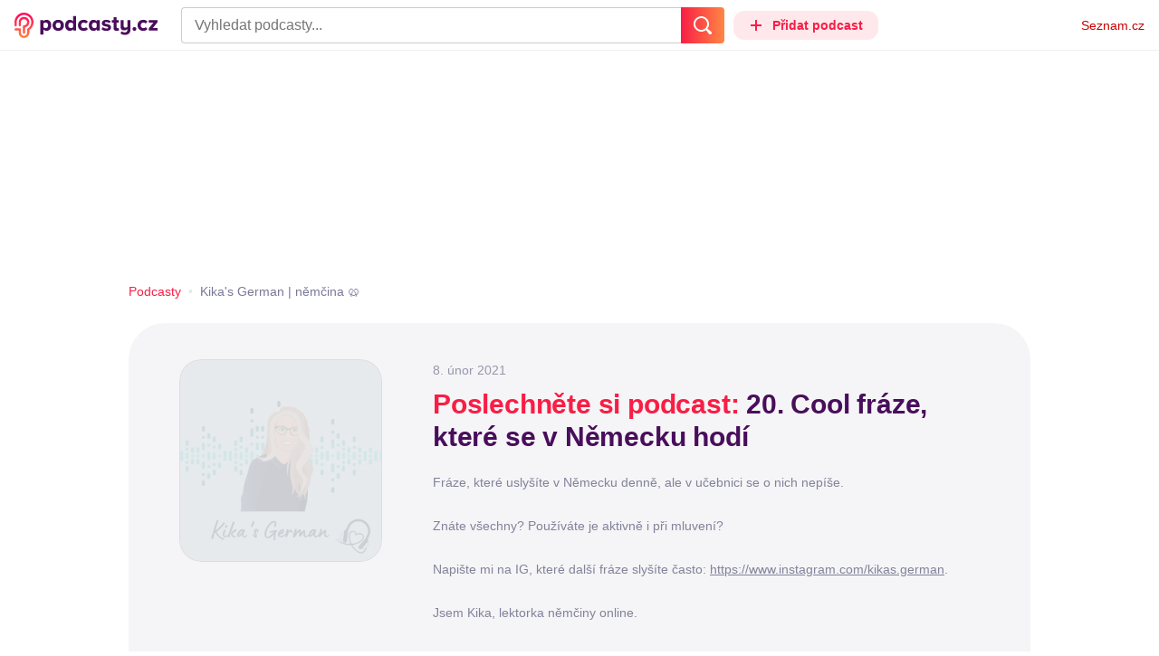

--- FILE ---
content_type: text/html; charset=UTF-8
request_url: https://podcasty.seznam.cz/podcast/cool-fraze-ktere-se-v-de-hodi/cool-fraze-ktere-se-v-de-hodi-170994
body_size: 36885
content:
<!DOCTYPE html><html><head><meta charset="utf-8" /><meta name="viewport" content="width=device-width, initial-scale=1, shrink-to-fit=no, viewport-fit=cover" /><meta http-equiv="X-UA-Compatible" content="IE=edge" /><script>performance.mark && performance.mark("streaming_start");</script><link rel="stylesheet" media="all" href="/css/index.8d961a67.min.css" /><!---0.388746%--><script>performance.mark && performance.mark("streaming_css_end");</script><script>!function init(global, env) {
    window.TouchEvent = window.TouchEvent || Event;
    global.PAPP = global.PAPP || {};
    global.PAPP.ENV = env;
    global.PAPP.dataInitialized = new Promise(function (res) {
        global.setInitData = function (initData) {
            global.PAPP.INIT_DATA = initData;
            delete global.setInitData;
            res();
        };
    });
    global._sspDoNotLoadDOT = true;
    global.PAPP.loader = function (assets, noClient) {
        function test(test) {
            try {
                return !!Function(test)();
            }
            catch (err) {
                return false;
            }
        }
        function supportsES6() {
            return typeof Proxy !== 'undefined'
                && typeof Promise !== 'undefined'
                && typeof Promise.prototype.finally === 'function'
                && !isSafariWithBuggyTemplateLiterals();
        }
        function supportsES9() {
            return !!Object.values && test('return (() => { const o = { t: 1 }; return { ...o }; })() && (async () => ({}))()');
        }
        function supportsES11() {
            return (test('return (() => { const o = { t: { q: true } }; return o?.t?.q && (o?.a?.q ?? true); })()')
                && test('return typeof Promise.allSettled === "function"')
                && test('return typeof globalThis !== "undefined"')
                && test('return typeof 9007199254740991n === "bigint"'));
        }
        function isSafariWithBuggyTemplateLiterals() {
            var userAgent = global.navigator.userAgent;
            var vendor = global.navigator.vendor;
            var maxSafariVersion = 12;
            if (/iPhone|iPad|iPod/.test(userAgent)) {
                var matchResult = userAgent.match(/OS\s([0-9_]+)/);
                return (matchResult
                    && parseInt(matchResult[1], 10) <= maxSafariVersion);
            }
            else {
                if (userAgent.includes('Chrome')) {
                    return false;
                }
                var versionMatchResult = userAgent.match(/Version\/([0-9]+)/);
                return (userAgent.includes('Safari')
                    && typeof vendor == 'string'
                    && vendor.includes('Apple Computer')
                    && versionMatchResult
                    && parseInt(versionMatchResult[1], 10) <= maxSafariVersion);
            }
        }
        var isES5 = !supportsES6();
        function parseAsset(asset) {
            return {
                type: asset.type,
                source: getSource(asset.source),
                name: asset.name,
                async: asset.async,
                defer: asset.defer,
                module: asset.module,
                test: typeof asset.test === 'function' && asset.test(isES5)
            };
        }
        function getSource(source) {
            var isString = typeof source === 'string';
            var isArray = Array.isArray(source);
            if (isString) {
                return source;
            }
            else if (isArray) {
                return source.map(asset => parseAsset(asset));
            }
            else {
                source = source;
                if (supportsES11() && source.es11) {
                    return source.es11;
                }
                else if (supportsES9() && source.es9) {
                    return source.es9;
                }
                else if (!isES5 && source.es6) {
                    return source.es6;
                }
                else if (isES5 && source.es5) {
                    return source.es5;
                }
                return '';
            }
        }
        var preload = [];
        var clientAssets = [];
        assets.forEach((asset) => {
            var scriptAsset = parseAsset(asset);
            if (!scriptAsset.test) {
                if (asset.preload) {
                    preload.push(scriptAsset);
                }
                else {
                    clientAssets.push(scriptAsset);
                }
            }
        });
        for (var i = 0; i < preload.length; i++) {
            var scriptElement = document.createElement('script');
            scriptElement.setAttribute('type', "application/javascript");
            if (preload[i].defer) {
                scriptElement.defer = preload[i].defer;
            }
            if (preload[i].async) {
                scriptElement.async = preload[i].async;
            }
            if (preload[i].module) {
                scriptElement.setAttribute('type', 'module');
            }
            switch (preload[i].type) {
                case "script":
                    scriptElement.setAttribute('src', preload[i].source);
                    break;
                case "inlineScript":
                    scriptElement.innerHTML = preload[i].source;
                    break;
            }
            document.head.appendChild(scriptElement);
        }
        if (!noClient) {
            global.PAPP.assets = clientAssets;
        }
    };
}(self, {"API_URL":"https:\u002F\u002Fapi.podcasty.seznam.cz\u002Fgraphql","PERMALINK_BASE":"podcasty.seznam.cz","SERVICE_ID":"podcasty","SENTRY_DSN":"https:\u002F\u002Fcdb520c8f8b54cd6959dea2a59fbda25@sentry.pszn.cz\u002F8","NODE_ENV":"production","GRECAPTCHA_SITE_KEY":"6LfZRjsbAAAAADza1aE7YsWdCrwuhekHFw43aqy-","RETARGETING_ID":"1356306","EMBED_LOADER_URL":"https:\u002F\u002Fd13-a.sdn.cz\u002Fd_13\u002Fsl\u002Fembed\u002F1\u002Fembed.min.js","ABTEST_DATA":null,"DOT_CONFIG":{"service":"podcasty","spa":true,"impress":false,"lazyLoadingEnabled":true,"abtest":""},"GEMIUS_PRISM_ID":"150wtGtvUw3LxLxt_M.j42aEfbuZbSOuGYjsouaW4Pv.o7","STUDIO_LANDING_PAGE_URL":"https:\u002F\u002Fstudio.podcasty.seznam.cz","STUDIO_HOW_TO_URL":"https:\u002F\u002Fstudio.podcasty.seznam.cz\u002Fjak-na-to"})</script><script>window.PAPP.loader([{"type":"script","defer":true,"source":{"es5":"\u002Fjs\u002Fpolyfill.8d961a67.min.js"},"test":function(isES5) {
        return !isES5;
    }},{"type":"script","source":"https:\u002F\u002Flogin.szn.cz\u002Fjs\u002Fapi\u002F3\u002Flogin.js"},{"type":"script","defer":true,"source":{"es6":"\u002Fjs\u002Fintersection-observer.8d961a67.min.js"},"test":function() {
        return !!window.IntersectionObserver;
    }},{"type":"script","defer":true,"source":{"es6":"\u002Fjs\u002Fpath2d-polyfill.8d961a67.min.js"},"test":function() {
        return !!window.Path2D;
    }},{"type":"script","defer":true,"source":{"es6":"\u002Fjs\u002Ffetch.umd.8d961a67.min.js"},"test":function() {
        return !!window.fetch;
    }},{"type":"script","defer":true,"source":{"es6":"\u002Fjs\u002Fabortcontroller-polyfill-only.8d961a67.min.js"},"test":function() {
        return !!window.AbortController;
    }},{"type":"script","defer":true,"preload":true,"source":{"es5":"\u002Fjs\u002Fapp.bundle.es5.8d961a67.min.js","es6":"\u002Fjs\u002Fapp.bundle.es6.8d961a67.min.js"}},{"type":"script","defer":true,"source":"https:\u002F\u002Fpocitadlolibise.seznam.cz\u002Fpocitadlolibise.js"},{"type":"scriptChain","source":[{"type":"inlineScript","source":"\n\t\tvar pp_gemius_use_cmp=!0;\n\t\tfunction gemius_player_pending(obj,fun) {\n\t\t\tobj[fun] = obj[fun] || function() {\n\t\t\t\tvar x = window[\"gemius_player_data\"] = window[\"gemius_player_data\"] || [];\n\t\t\t\tx[x.length]=[this,fun,arguments];\n\t\t\t};\n\t\t}\n\t\tgemius_player_pending(window,\"GemiusPlayer\");\n\t\tgemius_player_pending(GemiusPlayer.prototype,\"newProgram\");\n\t\tgemius_player_pending(GemiusPlayer.prototype,\"newAd\");\n\t\tgemius_player_pending(GemiusPlayer.prototype,\"adEvent\");\n\t\tgemius_player_pending(GemiusPlayer.prototype,\"programEvent\");\n\t"},{"type":"script","defer":true,"source":"https:\u002F\u002Fh.seznam.cz\u002Fjs\u002Fcmp2\u002Fcmp_stub.js"},{"type":"script","defer":true,"source":"https:\u002F\u002Fh.seznam.cz\u002Fjs\u002Fdot-small.js"},{"type":"script","defer":true,"source":"https:\u002F\u002Fssp.seznam.cz\u002Fstatic\u002Fjs\u002Fssp.js"},{"type":"inlineScript","source":"\n\t\t(function() { \n\t\t\tvar d=document;\n\t\t\tvar s=\"script\"; \n\t\t\tvar f=function(d,t,u) {\n\t\t\t\ttry {\n\t\t\t\t\tvar gt=d.createElement(t),s=d.getElementsByTagName(t)[0],l=\"http\"+((location.protocol==\"https:\")?\"s\":\"\"); \n\t\t\t\t\tgt.setAttribute(\"async\",\"async\"); \n\t\t\t\t\tgt.setAttribute(\"defer\",\"defer\"); \n\t\t\t\t\tgt.src=l+\":\u002F\u002F\"+u;\n\t\t\t\t\ts.parentNode.insertBefore(gt,s);\n\t\t\t\t} catch (e) {}}; \n\t\t\tf(d,s,\"spir.hit.gemius.pl\u002Fgplayer.js\");\n\t\t})();"},{"type":"script","defer":true,"async":true,"module":true,"source":"https:\u002F\u002Fh.seznam.cz\u002Fjs\u002Fcwl.js"}]},{"type":"script","async":true,"source":"https:\u002F\u002Fwww.googletagmanager.com\u002Fgtag\u002Fjs?id=G-3MQYH0M762"},{"type":"inlineScript","source":"\n\t\twindow.dataLayer = window.dataLayer || [];\n\t\tfunction gtag() {\n\t\t\tdataLayer.push(arguments);\n\t\t}\n\t\tgtag(\"consent\", \"default\", { \"ad_storage\": \"denied\", \"analytics_storage\": \"denied\"});\n\t\tgtag(\"js\", new Date());\n\t\tgtag(\"config\", \"G-3MQYH0M762\");\n\t"},{"type":"script","defer":true,"source":"https:\u002F\u002Fwww.google.com\u002Frecaptcha\u002Fapi.js?render=6LfZRjsbAAAAADza1aE7YsWdCrwuhekHFw43aqy-"},{"type":"script","defer":true,"source":"https:\u002F\u002Fc.seznam.cz\u002Fjs\u002Frc.js"}], false)</script><link rel="shortcut icon" href="/favicon.ico" /><link rel="icon" href="/favicon.svg" type="image/svg+xml" /><link rel="apple-touch-icon" href="/apple-touch-icon.png" /><link rel="manifest" href="/webmanifest.json" /><meta name="theme-color" content="#490E5B" /><meta name="apple-mobile-web-app-status-bar-style" content="#490E5B" /><style>.szn-suggest-list--dark{--color-box-background: #333;--color-box-border: #555;--color-element-background: #555;--color-text: #f0f0f0;--color-text-metadata: #999;--color-bakground-metadata: #fff;--color-button: #f0f0f0;--color-miniapp-label: #999;--color-label: #999}.szn-suggest-list--light,.szn-suggest-list--system{--color-box-background: #fff;--color-box-border: #eee;--color-element-background: #eee;--color-text: #111;--color-text-metadata: #999;--color-bakground-metadata: #fff;--color-button: #111;--color-miniapp-label: #999;--color-label: #999}@media (prefers-color-scheme: dark){.szn-suggest-list--system{--color-box-background: #333;--color-box-border: #555;--color-element-background: #555;--color-text: #f0f0f0;--color-text-metadata: #999;--color-bakground-metadata: #fff;--color-button: #f0f0f0;--color-miniapp-label: #999;--color-label: #999}}.szn-suggest-list{position:relative;z-index:401;font-family:Arial CE,Arial,Helvetica CE,Helvetica,sans-serif}.szn-suggest-list--overlay-off{position:relative;z-index:401}.szn-suggest-list__overlay{position:absolute;inset:0;z-index:400;min-width:100%;min-height:100%;background-color:transparent;opacity:0}.szn-suggest-list__overlay__cover{position:relative;inset:0;z-index:400;min-width:100%;min-height:100%;background-color:#000}@keyframes fadeOut{0%{opacity:1}to{opacity:0}}@keyframes fadeIn{0%{opacity:0}to{opacity:1}}.szn-suggest-list__list{margin:0;padding:0;list-style:none}.szn-suggest-list__list--boxed{border:1px solid #eee;border-radius:4px;overflow:hidden;background-color:#fff;box-shadow:0 2px 4px #0003}.szn-suggest-list__item{margin:0;padding:10px 12px}.szn-suggest-list__item--indented{padding-left:56px}.szn-suggest-list__item--text{padding-top:4px;padding-bottom:4px;cursor:pointer}.szn-suggest-list__item--text:first-child{margin-top:8px}.szn-suggest-list__item--text:last-child{margin-bottom:8px}.szn-suggest-list__item--text.szn-suggest-list__item--selected{background-color:#eee}.szn-suggest-list__text{display:flex;flex-flow:row nowrap;justify-content:flex-start}@supports (display: -webkit-box){.szn-suggest-list__text{min-height:36px;overflow:hidden;align-items:center}}.szn-suggest-list__text-value{display:inline-block;margin:4px 0;max-width:calc(100% - 50px);flex-shrink:0;overflow:hidden;font-size:16px;font-weight:700;line-height:36px;color:#111;white-space:nowrap}.szn-suggest-list__text-value--short{max-width:calc(100% - 82px);text-overflow:ellipsis}@supports (display: -webkit-box){.szn-suggest-list__text-value{display:-webkit-box;-webkit-line-clamp:2;-webkit-box-orient:vertical;line-height:18px;white-space:normal;text-overflow:ellipsis}}.szn-suggest-list__text-value--emphasized{font-weight:400}.szn-suggest-list__text-metadata--text{display:inline-block;overflow:hidden;font-size:14px;line-height:36px;color:#999;white-space:nowrap;text-overflow:ellipsis}.szn-suggest-list__text-metadata--image{display:inline-block;border-radius:8px;width:32px;height:32px;flex-shrink:0;overflow:hidden;background-position:center center;background-size:cover;background-repeat:no-repeat}.szn-suggest-list__text-metadata--image--dark{opacity:.9}.szn-suggest-list__text-metadata--image--rounded{border-radius:50%}.szn-suggest-list__text-metadata--leading{display:inline-block;margin-right:12px;width:32px;height:32px;flex-shrink:0;overflow:hidden}.szn-suggest-list__text-metadata-container{display:flex;height:36px;flex-grow:1;overflow:hidden;flex-wrap:wrap;justify-content:space-between;white-space:nowrap}.szn-suggest-list__text-bottom-metadata-container{display:flex;margin-top:2px;height:16px;flex-grow:1;overflow:hidden;flex-wrap:wrap;justify-content:space-between;align-items:flex-end}.szn-suggest-list__text-metadata--bottom{padding:2px 0;height:16px;font-weight:400;line-height:12px}.szn-suggest-list__text-bottom-metadata-container .szn-suggest-list__text-metadata--bottom{font-size:12px}.szn-suggest-list__text-metadata-container--prioritize-aside-meta-data{flex-direction:row-reverse}.szn-suggest-list__text-metadata--trailing{margin-left:8px;max-width:calc(100% - 8px);flex:0 0 auto}.szn-suggest-list__text-button+.szn-suggest-list__text-metadata--trailing{max-width:calc(100% - 40px)}.szn-suggest-list__text-metadata--text.szn-suggest-list__text-metadata--trailing:before{content:"\2013  "}.szn-suggest-list__text-metadata--aside{margin-left:8px;flex:0 0 auto;text-align:right}.szn-suggest-list__text-button{display:flex;margin:auto 4px;border:none;border-radius:50%;min-width:32px;min-height:32px;justify-content:center;align-items:center;background:none;cursor:pointer;opacity:.4}.szn-suggest-list__text-button svg{fill:#111}.szn-suggest-list__text-button:hover{opacity:1}.szn-suggest-list__text-button-icon{width:13px;height:13px}.szn-suggest-list__miniapp-label{display:block;margin:0 0 8px;font-size:14px;line-height:20px;color:#999}.szn-suggest-list__miniapp-value{display:block;margin:0;font-size:16px;font-weight:700;line-height:20px;color:#111}.szn-suggest-list__item--miniapp{border-top:1px solid #eee;border-bottom:1px solid #eee}.szn-suggest-list__item--miniapp:first-child{border-top:none}.szn-suggest-list__item--miniapp:last-child{border-bottom:none}.szn-suggest-list__item--miniapp+.szn-suggest-list__item--miniapp{border-top:none}.szn-suggest-list__item--label{padding-top:4px;padding-bottom:4px}.szn-suggest-list__item--label:first-child{margin-top:8px}.szn-suggest-list__item--label:last-child{margin-bottom:8px}.szn-suggest-list__label-value{display:block;margin:0;font-size:14px;line-height:20px;color:#999;white-space:nowrap}.szn-suggest-list__tiled-list{margin-bottom:8px;overflow-x:auto}.szn-suggest-list__tiled-list ul{display:inline-flex;margin:0 6px 0 8px;padding:0;overflow-x:auto;list-style:none}.szn-suggest-list__tiled-item{display:inline-block;position:relative;box-sizing:border-box;padding:8px;width:120px;cursor:pointer}.szn-suggest-list__tiled-text-value{display:inline-block;margin-top:8px;max-width:100%;flex-shrink:0;overflow:hidden;font-size:14px;font-weight:700;line-height:36px;text-align:left;color:#111;white-space:nowrap}.szn-suggest-list__tiled-text-value--emphasized{font-weight:400}@supports (display: -webkit-box){.szn-suggest-list__tiled-text-value{display:-webkit-box;-webkit-line-clamp:2;-webkit-box-orient:vertical;line-height:18px;white-space:normal;text-overflow:ellipsis}}.szn-suggest-list__tiled-item.szn-suggest-list__item--selected{border-radius:4px;background-color:#eee}.szn-suggest-list__tiled-text-metadata{margin:0;border-radius:8px;width:104px;height:104px;flex-shrink:0;overflow:hidden;background-color:#fff;opacity:.9}.szn-suggest-list__tiled-text-metadata--image{display:block;width:104px;height:104px;background-position:center center;background-size:contain;background-repeat:no-repeat;mix-blend-mode:multiply}@supports (display: var(--prop)){.szn-suggest-list__list--boxed{border:1px solid var(--color-box-border);background-color:var(--color-box-background)}.szn-suggest-list__item--text.szn-suggest-list__item--selected{background-color:var(--color-element-background)}.szn-suggest-list__text-value{color:var(--color-text)}.szn-suggest-list__text-metadata--text{color:var(--color-text-metadata)}.szn-suggest-list__text-button svg{fill:var(--color-button)}.szn-suggest-list__miniapp-label{color:var(--color-miniapp-label)}.szn-suggest-list__miniapp-value{color:var(--color-text)}.szn-suggest-list__item--miniapp{border-top:1px solid var(--color-box-border);border-bottom:1px solid var(--color-box-border)}.szn-suggest-list__label-value{color:var(--color-label)}.szn-suggest-list__tiled-text-value{color:var(--color-text)}.szn-suggest-list__tiled-item.szn-suggest-list__item--selected{background-color:var(--color-element-background)}.szn-suggest-list__tiled-text-metadata{background-color:var(--color-bakground-metadata)}}.szn-suggest-list__item--buttons{display:flex;margin-top:auto;padding-bottom:24px;justify-content:center;gap:16px}.szn-suggest-list__button{border:0;border-radius:100px;padding:8px 16px;justify-content:center;font-weight:700;background:#f4f4f4}.szn-suggest-list__button:hover{color:var(--color-text)}.szn-mobile-input-with-suggest-list--dark{--color-input-background: #333;--color-input-shadow: #111;--color-text: #f0f0f0;--color-text-placeholder: #999;--color-box-background: #333;--color-button-primary: #c00;--color-button-search: #f0f0f0;--color-button-roundedBackground: #eee;--color-button-close: #000;--color-button-clear: #999;--color-button-back: #f0f0f0;--color-button-disabled: #999}.szn-mobile-input-with-suggest-list--light,.szn-mobile-input-with-suggest-list--system{--color-input-background: #fff;--color-input-shadow: #ccc;--color-text: #111;--color-text-placeholder: #999;--color-box-background: #fff;--color-button-primary: #c00;--color-button-search: #f0f0f0;--color-button-roundedBackground: #eee;--color-button-close: #000;--color-button-clear: #999;--color-button-back: #111;--color-button-disabled: #999}@media (prefers-color-scheme: dark){.szn-mobile-input-with-suggest-list--system{--color-input-background: #333;--color-input-shadow: #111;--color-text: #f0f0f0;--color-text-placeholder: #999;--color-box-background: #333;--color-button-primary: #c00;--color-button-search: #f0f0f0;--color-button-keyboardBackground: #f0f0f0;--color-button-keyboard: #404040;--color-button-roundedBackground: #eee;--color-button-close: #000;--color-button-clear: #999;--color-button-back: #f0f0f0;--color-button-disabled: #999}}.szn-mobile-input-with-suggest-list--dark,.szn-mobile-input-with-suggest-list--light,.szn-mobile-input-with-suggest-list--system{height:100%}.szn-mobile-input-with-suggest-list__controlPanel{display:flex;position:fixed;left:0;top:0;z-index:10000;box-sizing:border-box;border:none;padding:8px;width:100%;height:56px;align-items:center;background-color:var(--color-input-background);box-shadow:0 0 8px var(--color-input-shadow)}.szn-mobile-input-with-suggest-list__controlPanel__input-2,.szn-mobile-input-with-suggest-list__controlPanel__input-3{box-sizing:border-box;margin:0;outline:none;border:none;height:40px;overflow:hidden;color:var(--color-text);background-color:var(--color-input-background)}.szn-mobile-input-with-suggest-list__controlPanel__input-2::placeholder,.szn-mobile-input-with-suggest-list__controlPanel__input-3::placeholder{color:var(--color-text-placeholder)}.szn-mobile-input-with-suggest-list__controlPanel__input-2{width:calc(100vw - 112px)}.szn-mobile-input-with-suggest-list__controlPanel__input-3{width:calc(100vw - 160px)}.szn-mobile-input-with-suggest-list__suggestList{position:fixed;left:0;top:56px;z-index:9999;width:100vw;height:calc(100% - 56px);overflow-y:scroll;background-color:var(--color-box-background)}@keyframes speakingLeft{0%{transform:translate(0)}20%{transform:translate(-4px)}50%{transform:translate(7.5px)}80%{transform:translate(-4px)}to{transform:translate(0)}}@keyframes speakingRight{0%{transform:translate(0)}20%{transform:translate(4px)}50%{transform:translate(-7.5px)}80%{transform:translate(4px)}to{transform:translate(0)}}@keyframes speaking{0%{transform:scale(1)}20%{transform:scaleX(1.5)}50%{transform:scaleX(.25)}80%{transform:scaleX(1.5)}to{transform:scale(1)}}.szn-mobile-input-with-suggest-list__button{display:flex;margin:0;outline:none;border:transparent;border-radius:4px;padding:0;width:48px;height:40px;justify-content:center;align-items:center;background-color:transparent;background-position:center;background-repeat:no-repeat;cursor:pointer}.szn-mobile-input-with-suggest-list__button--primary{background-color:var(--color-button-primary)}.szn-mobile-input-with-suggest-list__button--rounded{border-radius:50%;height:48px;background-color:var(--color-button-roundedBackground)}.szn-mobile-input-with-suggest-list__button--icon-search svg path{color:var(--color-button-search);fill:var(--color-button-search)}.szn-mobile-input-with-suggest-list__button--icon-clear{color:var(--color-button-clear);fill:var(--color-button-clear)}.szn-mobile-input-with-suggest-list__button--icon-back{color:var(--color-button-back);fill:var(--color-button-back)}.szn-mobile-input-with-suggest-list__button--icon-close{color:var(--color-button-close);fill:var(--color-button-close)}.szn-mobile-input-with-suggest-list__button--disabled{background-color:var(--color-button-disabled);cursor:not-allowed}.ribbon-badge{display:flex;z-index:9001;min-width:50px;height:42px;flex-shrink:0;justify-content:flex-end;align-items:center}@media all and (min-width: 600px){.ribbon-badge{min-width:192px}}.ribbon-badge szn-login-widget{--icon: var(--ribbon-notifications-color, #c0c0c0);--icon-hover: var(--ribbon-notifications-color-hover, #000000)}.ribbon-button{display:flex;position:relative;flex-shrink:0;align-items:center;text-decoration:none}.ribbon-button__button{display:flex;box-sizing:border-box;margin:0;border:0;padding:0;width:100%;height:100%;overflow:visible;justify-content:center;align-items:center;font-family:inherit;font-size:100%;line-height:100%;text-align:center;color:inherit;text-transform:none;background:transparent;cursor:pointer;outline:none}.ribbon-button__button .ribbon-icon{color:inherit}.ribbon-control__icon{margin-right:16px;width:14px;width:var(--ribbon-control-icon-width, 14px)}.ribbon-control__label{margin-right:16px;flex-shrink:0;color:#c00;color:var(--ribbon-control-label-color, #cc0000)}.ribbon-control__icon~.ribbon-control__label{display:none}@media all and (min-width: 600px){.ribbon-control__icon{margin-right:6px}.ribbon-control__icon~.ribbon-control__label{display:block}}.ribbon-menu{position:fixed;inset:56px 0 0;z-index:9000;box-sizing:border-box;width:100%;height:calc(100% - 56px);height:calc(var(--ribbon-inner-height, 100%) - 56px);overflow:hidden;transition:opacity .4s ease}.ribbon-menu--hidden{pointer-events:none;visibility:hidden;opacity:0}.ribbon-menu__button{position:absolute;right:0;top:0;width:44px;height:44px;color:#a0a0a0;color:var(--ribbon-submenu-button-color, #a0a0a0)}.ribbon-menu__button--up{transform:rotate(180deg)}.ribbon-menu__content{position:absolute;inset:0;box-sizing:border-box;padding:16px 12px;width:100%;height:100%;overflow-y:scroll;background:#fafafa;background:var(--ribbon-menu-background-color, #fafafa);transition:left .4s ease;-webkit-overflow-scrolling:touch}.ribbon-menu__content:before{position:absolute;left:0;top:-30px;width:100%;height:30px;content:"";box-shadow:0 0 2px #0000001a,0 8px 30px -12px #0000001f}.ribbon-menu__content--hidden{left:-100%}.ribbon-menu__item{display:block;position:relative;padding:0 8px;min-height:44px;font-size:16px;font-weight:400;line-height:44px;color:#000;color:var(--ribbon-menu-item-color, #000000)}.ribbon-menu__link{font-size:inherit;font-weight:inherit;color:inherit;text-decoration:none}.ribbon-menu__link:visited{color:inherit}.ribbon-menu__primary,.ribbon-menu__secondary{margin:0;padding:0;list-style:none}.ribbon-menu__primary>.ribbon-menu__item{border-bottom:1px solid #f0f0f0;border-bottom:1px solid var(--ribbon-menu-separator-color, #f0f0f0)}.ribbon-menu__primary>.ribbon-menu__item:first-child{border-top:1px solid #f0f0f0;border-top:1px solid var(--ribbon-menu-separator-color, #f0f0f0);font-weight:700}.ribbon-menu__primary>.ribbon-menu__item:nth-child(n+2){color:#c00;color:var(--ribbon-menu-primary-color, #cc0000)}.ribbon-menu__secondary{max-height:1056px;overflow:hidden;transition:max-height .8s ease}.ribbon-menu__secondary--hidden{max-height:0;transition-timing-function:cubic-bezier(0,1,0,1)}@media all and (min-width: 600px){.ribbon-menu{background:#00000080}.ribbon-menu__button{display:none}.ribbon-menu__content{padding:18px 30px;width:436px;scrollbar-width:none;-ms-overflow-style:none}.ribbon-menu__content::-webkit-scrollbar{width:0;height:0}.ribbon-menu__content--hidden{left:-436px}.ribbon-menu__item{padding:0;min-height:24px;line-height:24px}.ribbon-menu__link:hover{text-decoration:underline}.ribbon-menu__primary>.ribbon-menu__item{margin-bottom:24px;border:0;font-weight:700}.ribbon-menu__primary>.ribbon-menu__item:first-child{border:0}.ribbon-menu__secondary{margin-top:8px;margin-bottom:6px;columns:2 180px}.ribbon-menu__secondary--hidden{max-height:none}.ribbon-menu__secondary>.ribbon-menu__item{margin-bottom:4px;font-size:15px}}.ribbon-menu__button .ribbon-icon{height:22px}.ribbon-search{display:flex;position:fixed;left:8px;top:0;z-index:9002;padding-top:8px;width:100%;max-width:calc(100% - 98px);flex-direction:column;transition:opacity .4s ease-in-out,visibility .4s}.ribbon-search--hidden{visibility:hidden;opacity:0}.ribbon-search__bar{display:flex;height:40px}@media all and (min-width: 600px){.ribbon-search{position:relative;left:0;padding-top:0;max-width:614px}}.ribbon-search-desktop{display:flex;position:relative;max-width:calc(100% - 48px);flex:1;flex-direction:column}@media all and (min-width: 600px){.ribbon-search-desktop{max-width:calc(100% - 64px)}}.ribbon-search-desktop__submit{border-radius:0 4px 4px 0;width:48px;height:100%;flex-shrink:0;color:#fff;color:var(--ribbon-search-button-icon-color, #ffffff);background:#c00;background:var(--ribbon-search-button-color, #cc0000)}@media all and (min-width: 600px){.ribbon-search-desktop__submit{width:64px}}.ribbon-search-desktop__submit:hover{background:#a00000;background:var(--ribbon-search-button-hover-color, #a00000)}.ribbon-search-desktop__icon-search{width:20px;height:20px}.ribbon-search-desktop__clear{display:none;position:absolute;right:0;top:0;padding-right:8px;width:32px;height:100%;color:#ccc;color:var(--ribbon-search-clear-icon-color, #cccccc)}.ribbon-search-desktop__clear:hover{color:#000;color:var(--ribbon-search-clear-icon-hover-color, #000000)}.ribbon-search-desktop__clear--visible{display:block}.ribbon-search-desktop__icon-cross{width:16px;height:16px}.ribbon-search-desktop .szn-input-with-suggest-list{box-sizing:border-box;margin:0;border-color:#ccc;border-color:var(--ribbon-search-border-color, #cccccc);border-radius:4px 0 0 4px;border-style:solid;border-width:1px;border-right:0;padding:0 40px 0 14px;min-height:100%;flex-grow:1;font-family:Trivia Seznam,Helvetica,Arial,sans-serif;font-size:16px;line-height:normal;color:#222;color:var(--ribbon-search-font-color, #222222);background:#fff;background:var(--ribbon-search-background-color, #ffffff);-webkit-appearance:none;outline:none}.ribbon-search-desktop .szn-input-with-suggest-list:hover{border-color:#666;border-color:var(--ribbon-search-border-hover-color, #666666)}.ribbon-search-desktop .szn-input-with-suggest-list::-ms-clear{display:none}.ribbon-search-desktop .szn-input-with-suggest-list::placeholder{color:#757575;color:var(--ribbon-search-placeholder-color, #757575)}.ribbon-search-desktop .szn-suggest-list{font-family:Trivia Seznam,Helvetica,Arial,sans-serif}.szn-mobile-input-with-suggest-list--light{--color-button-primary: var(--ribbon-search-button-color, #cc0000)}.szn-mobile-input-with-suggest-list__button--icon-back{box-sizing:content-box;padding:0 10px;width:20px}.szn-mobile-input-with-suggest-list__button--icon-clear{box-sizing:content-box;padding:0 22px;width:12px}.szn-mobile-input-with-suggest-list__button--icon-search{box-sizing:content-box;padding:0 12px;width:20px}.szn-mobile-input-with-suggest-list__button--icon-back .ribbon-icon,.szn-mobile-input-with-suggest-list__button--icon-clear .ribbon-icon,.szn-mobile-input-with-suggest-list__button--icon-search .ribbon-icon{width:100%;height:auto}.szn-mobile-input-with-suggest-list__controlPanel__input-2,.szn-mobile-input-with-suggest-list__controlPanel__input-3{width:auto;flex-grow:1;font-family:Arial,Helvetica,sans-serif;font-size:18px}.ribbon-mobile-search__input{display:none}.ribbon-service{display:flex;height:32px;flex-shrink:1;align-items:center;font-size:14px;color:#000;color:var(--ribbon-service-color, #000000);text-decoration:none}.ribbon-service:hover{text-decoration:none}.ribbon-service:hover,.ribbon-service:visited{color:#000;color:var(--ribbon-service-color, #000000)}.ribbon-service__icon{display:none;margin-right:8px;width:32px;height:32px}.ribbon-service__icon-label{display:none;white-space:nowrap}.ribbon-service__logo{width:auto;max-width:100%;height:24px;min-height:24px;max-height:32px}@media all and (min-width: 600px){.ribbon-service__icon,.ribbon-service__icon-label{display:block;font-size:16px}.ribbon-service__icon~.ribbon-service__logo{display:none}}.ribbon-service--sbr .ribbon-service__icon,.ribbon-service--sbr .ribbon-service__icon-label{display:block}.ribbon-service--sbr .ribbon-service__logo{display:none}.ribbon-seznam{display:flex;flex-shrink:0;align-items:center;color:#c00;color:var(--ribbon-seznam-color, #cc0000)}.ribbon-seznam__link,.ribbon-seznam__link:hover,.ribbon-seznam__link:visited{color:#c00;color:var(--ribbon-seznam-color, #cc0000);text-decoration:none}.ribbon{display:flex;position:fixed;left:0;top:0;z-index:9000;box-sizing:border-box;padding:0 16px;width:100%;height:56px;background:#fff;background:var(--ribbon-background-color, #ffffff);box-shadow:0 0 2px #0000001a,0 8px 30px -12px #0000001f}.ribbon--base{font-family:Trivia Seznam,Helvetica,Arial,sans-serif;font-size:14px}.ribbon--blind{position:absolute;width:1px;height:1px;overflow:hidden;clip:rect(1px 1px 1px 1px);clip:rect(1px,1px,1px,1px)}.ribbon--unfixed{position:absolute}.ribbon--show-search .ribbon-seznam{visibility:hidden}@media all and (min-width: 600px){.ribbon--show-search .ribbon-seznam{visibility:visible}}.ribbon__menu-button{margin-right:8px;margin-left:-8px;color:#909090;color:var(--ribbon-menu-button-color, #909090)}.ribbon__menu-button .ribbon-button__button{box-sizing:content-box;border-radius:4px;padding:8px;width:16px;height:16px}.ribbon__menu-button .ribbon-button__button:focus-visible{outline:2px solid black}.ribbon__start,.ribbon__center,.ribbon__end{display:flex;align-items:center}.ribbon__center{min-width:0;flex-grow:1}.ribbon__end{margin-left:16px;flex-shrink:0}.ribbon__end--reversed{display:flex;flex-shrink:0}@media all and (min-width: 600px){.ribbon:not(.ribbon--unfixed){padding-right:31px;width:100vw}.ribbon__end{margin-left:0}.ribbon__end--reversed{flex-direction:row-reverse}.ribbon__center{margin:0 16px}}.ribbon__end .ribbon-seznam{margin-right:16px}.ribbon__menu-button .ribbon-icon{height:12px}@media all and (min-width: 600px){.ribbon .ribbon-seznam{margin-right:0;margin-left:16px}}
</style><!---0.388746%--><script>window.PAPP.loader([{"source":{"es11":"\u002F\u002Fd94-a.sdn.cz\u002Fd_94\u002Fc_static_p7_A\u002FnDJ4VEZEqD86wCVD9FfDlHo\u002F1b88\u002Fes11\u002Fwidget.IUZMOMYP.js","es13":"\u002F\u002Fd94-a.sdn.cz\u002Fd_94\u002Fc_static_p7_A\u002FnDJ4VEZEqD86wCVD9FfDlHo\u002F1b88\u002Fes13\u002Fwidget.H77EV546.js","es9":"\u002F\u002Fd94-a.sdn.cz\u002Fd_94\u002Fc_static_p7_A\u002FnDJ4VEZEqD86wCVD9FfDlHo\u002F1b88\u002Fes9\u002Fwidget.JF5WU2MV.js"},"type":"script","preload":true,"name":"widget.js","test":function test(){try{return !!Function('return window.__merkur__ && window.__merkur__.isRegistered && window.__merkur__.isRegistered("@szn/ribbon")')()}catch(e){return false}}}], true)</script><title>20. Cool fráze, které se v Německu hodí - Kika&#39;s German | němčina 🥨 | Seznam Podcasty</title><script src="https://d53-a.sdn.cz/d_53/sl/14/loader.js" id="player-loader"></script><meta property="og:title" content="20. Cool fráze, které se v Německu hodí - Kika&#39;s German | němčina 🥨 | Seznam Podcasty" /><meta property="og:description" content="Fráze, které uslyšíte v Německu denně, ale v učebnici se o nich nepíše. 
Znáte všechny? Používáte je aktivně i při mluvení? 
Napište mi na IG, které další fráze slyšíte často: https://www.instagram.com/kikas.german.
____
Jsem Kika, lektorka němčiny online.

V Kika&#39;s German učíme němčinu zábavně, efektivně a tak, aby ji student použil v každodenním životě.

Bonusové epizody, přepisy podcastů, slovíčka a gramatické minilekce najdeš zde: ⁠⁠https://herohero.co/kikasgerman⁠⁠.

Sleduj nás na Instagramu ⁠https://www.instagram.com/kikas.german⁠
nebo si rezervuj termín úvodní lekce zdarma:
⁠⁠https://kikasgerman.cz/⁠⁠." /><meta property="og:image" content="https://d13-a.sdn.cz/d_13/c_img_gU_F/hlPDwT.jpeg?fl=res,600,600,3%7Cjpg,70" /><meta property="og:type" content="website" /><meta name="twitter:card" content="summary" /><meta name="twitter:title" content="20. Cool fráze, které se v Německu hodí - Kika&#39;s German | němčina 🥨 | Seznam Podcasty" /><meta name="twitter:description" content="Fráze, které uslyšíte v Německu denně, ale v učebnici se o nich nepíše. 
Znáte všechny? Používáte je aktivně i při mluvení? 
Napište mi na IG, které další fráze slyšíte často: https://www.instagram.com/kikas.german.
____
Jsem Kika, lektorka němčiny online.

V Kika&#39;s German učíme němčinu zábavně, efektivně a tak, aby ji student použil v každodenním životě.

Bonusové epizody, přepisy podcastů, slovíčka a gramatické minilekce najdeš zde: ⁠⁠https://herohero.co/kikasgerman⁠⁠.

Sleduj nás na Instagramu ⁠https://www.instagram.com/kikas.german⁠
nebo si rezervuj termín úvodní lekce zdarma:
⁠⁠https://kikasgerman.cz/⁠⁠." /><meta name="twitter:image" content="https://d13-a.sdn.cz/d_13/c_img_gU_F/hlPDwT.jpeg?fl=res,600,600,3%7Cjpg,70" /><meta name="szn:image" content="https://d13-a.sdn.cz/d_13/c_img_gU_F/hlPDwT.jpeg?fl=res,600,600,3%7Cjpg,70" /><meta name="title" content="20. Cool fráze, které se v Německu hodí - Kika&#39;s German | němčina 🥨 | Seznam Podcasty" /><meta name="description" content="Fráze, které uslyšíte v Německu denně, ale v učebnici se o nich nepíše. 
Znáte všechny? Používáte je aktivně i při mluvení? 
Napište mi na IG, které další fráze slyšíte často: https://www.instagram.com/kikas.german.
____
Jsem Kika, lektorka němčiny online.

V Kika&#39;s German učíme němčinu zábavně, efektivně a tak, aby ji student použil v každodenním životě.

Bonusové epizody, přepisy podcastů, slovíčka a gramatické minilekce najdeš zde: ⁠⁠https://herohero.co/kikasgerman⁠⁠.

Sleduj nás na Instagramu ⁠https://www.instagram.com/kikas.german⁠
nebo si rezervuj termín úvodní lekce zdarma:
⁠⁠https://kikasgerman.cz/⁠⁠." /><meta name="keywords" content="fráze,cool,mluvení,učebnice,Německo,Kika&#39;s German,němčina,cestování,cizí jazyk,jaro,podnikání,webová stránka,podcast,další bonus,lektorka" /><meta name="image" content="https://d13-a.sdn.cz/d_13/c_img_gU_F/hlPDwT.jpeg?fl=res,600,600,3%7Cjpg,70" /><meta name="szn:podcast-spl" content="https://v13-a.sdn.cz/v_13/vmd/155666?fl=mdk,299927bf|" /><meta name="szn:is-family-friendly" content="true" /><meta name="szn:ignore" content="true" /><meta name="szn:podcast-advert-hp-feed" content="{&quot;section&quot;:&quot;/HP/kika-s-german/cool-fraze-ktere-se-v-de-hodi&quot;,&quot;zone_id&quot;:&quot;254527&quot;,&quot;preroll&quot;:false,&quot;midroll&quot;:true,&quot;postroll&quot;:true,&quot;type&quot;:&quot;hp_feed&quot;,&quot;midroll_points&quot;:[]}" /></head><body><div is="app-element"><div is="ribbon-element"><header aria-label="Hlavička" data-ribbon="56" data-ribbon-height="56" data-ribbon-version="4.7.0" role="banner" class="ribbon ribbon--base"><div class="ribbon__start"><a href="https://podcasty.seznam.cz" data-dot="lista_podcasty" data-e2e="ribbon-service" class="ribbon-service"><img style="height:28px;" alt="undefined" src="https://podcasty.seznam.cz/assets/logo.svg" class="ribbon-service__logo" /></a></div><div id="ribbon__center" class="ribbon__center"><div class="ribbon-content">
						<div is="ribbon-search-element"><form class="ribbon-search__bar -hidden">
				<button is="button-element" class="button -icon-only ribbon-search__button"><div is="icon-element" class="icon"><svg xmlns="http://www.w3.org/2000/svg" width="24" height="24" viewBox="0 0 24 24" fill="currentColor" focusable="false" stroke="none" stroke-width="1" stroke-linecap="round" stroke-linejoin="round"><path class="" d="M2.293 12.707L8.293 18.707C8.488 18.902 8.744 19 9 19C9.256 19 9.512 18.902 9.707 18.707C9.901 18.513 9.999 18.255 10 18C10.001 17.743 9.903 17.489 9.707 17.293L5.414 13H21C21.553 13 22 12.553 22 12C22 11.447 21.553 11 21 11H5.414L9.707 6.70701C9.902 6.51201 10 6.25601 10 6.00001C10 5.74401 9.902 5.48801 9.707 5.29301C9.513 5.09901 9.255 5.00101 9 5.00001C8.743 4.99901 8.489 5.09701 8.293 5.29301L2.293 11.293C2.098 11.488 2 11.744 2 12C2 12.256 2.098 12.512 2.293 12.707Z"></path><!---0.388746%--></svg></div><!---0.388746%--><span><!---0.388746%--></span></button>
				<div></div>
				<input type="text" name="q" placeholder="Vyhledat podcasty..." autocomplete="off" data-dot="lista_hledani_kurzor" />
				<button is="button-element" class="button -icon-only ribbon-search__submit" type="submit" title="Vyhledat" data-dot="lista_hledani_button"><div is="icon-element" class="icon"><svg xmlns="http://www.w3.org/2000/svg" width="24" height="24" viewBox="0 0 24 24" fill="currentColor" focusable="false" stroke="none" stroke-width="1" stroke-linecap="round" stroke-linejoin="round"><path class="" d="M10.5 17C6.916 17 4 14.084 4 10.5C4 6.916 6.916 4 10.5 4C14.084 4 17 6.916 17 10.5C17 14.084 14.084 17 10.5 17ZM21 18.666C20.198 17.985 18.502 16.569 17.15 15.785C18.306 14.334 19 12.499 19 10.5C19 5.806 15.194 2 10.5 2C5.806 2 2 5.806 2 10.5C2 15.194 5.806 19 10.5 19C12.498 19 14.331 18.306 15.782 17.152C16.568 18.505 17.986 20.204 18.666 21C19.305 21.748 19.672 22 20.5 22C21.328 22 22 21.328 22 20.5C22 19.672 21.659 19.227 21 18.666Z"></path><!---0.388746%--></svg></div><!---0.388746%--><span><!---0.388746%--></span></button>
			</form><button is="button-element" class="button -icon-only ribbon-search__button -search"><div is="icon-element" class="icon"><svg xmlns="http://www.w3.org/2000/svg" width="24" height="24" viewBox="0 0 24 24" fill="currentColor" focusable="false" stroke="none" stroke-width="1" stroke-linecap="round" stroke-linejoin="round"><path class="" d="M10.5 17C6.916 17 4 14.084 4 10.5C4 6.916 6.916 4 10.5 4C14.084 4 17 6.916 17 10.5C17 14.084 14.084 17 10.5 17ZM21 18.666C20.198 17.985 18.502 16.569 17.15 15.785C18.306 14.334 19 12.499 19 10.5C19 5.806 15.194 2 10.5 2C5.806 2 2 5.806 2 10.5C2 15.194 5.806 19 10.5 19C12.498 19 14.331 18.306 15.782 17.152C16.568 18.505 17.986 20.204 18.666 21C19.305 21.748 19.672 22 20.5 22C21.328 22 22 21.328 22 20.5C22 19.672 21.659 19.227 21 18.666Z"></path><!---0.388746%--></svg></div><!---0.388746%--><span><!---0.388746%--></span></button><div class="ribbon__suggestions" data-dot="lista_hledani_naseptavac"><div></div><!---0.388746%--></div></div>
						<a class="button -pink -bold -rounded" rel="external" data-dot-data="{&quot;element&quot;:&quot;studio-button-ribbon&quot;}">	
							<div is="icon-element" class="icon"><svg xmlns="http://www.w3.org/2000/svg" width="24" height="24" viewBox="0 0 24 24" fill="currentColor" focusable="false" stroke="none" stroke-width="1" stroke-linecap="round" stroke-linejoin="round"><path class="" d="M18 13H13V18H11V13H6V11H11V6H13V11H18V13Z"></path><!---0.388746%--></svg></div>
							<span>Přidat podcast</span>
						</a>
					</div></div><div class="ribbon__end"><nav role="navigation" aria-labelledby="ribbon-os-menu" class="ribbon__end--reversed"><h6 id="ribbon-os-menu" class="ribbon--blind">Osobní menu</h6><div class="ribbon-seznam"><a href="https://www.seznam.cz" rel="noopener noreferrer" target="_blank" data-dot="lista_odkaz_seznam" class="ribbon-seznam__link">Seznam.cz</a></div><div id="ribbon-badge" aria-label="Osobní navigace, přihlášení a další služby" class="ribbon-badge"></div></nav></div></header></div><main>
				<div is="router-element"><div is="detail-view" class="detail"><div is="linked-data-element"><script type="application/ld+json">{"@context":"https:\u002F\u002Fschema.org","@type":"PodcastEpisode","identifier":"170994","headline":"20. Cool fráze, které se v Německu hodí","description":"Fráze, které uslyšíte v Německu denně, ale v učebnici se o nich nepíše. \nZnáte všechny? Používáte je aktivně i při mluvení? \nNapište mi na IG, které další fráze slyšíte často: https:\u002F\u002Fwww.instagram.com\u002Fkikas.german.\n____\nJsem Kika, lektorka němčiny online.\n\nV Kika's German učíme němčinu zábavně, efektivně a tak, aby ji student použil v každodenním životě.\n\nBonusové epizody, přepisy podcastů, slovíčka a gramatické minilekce najdeš zde: ⁠⁠https:\u002F\u002Fherohero.co\u002Fkikasgerman⁠⁠.\n\nSleduj nás na Instagramu ⁠https:\u002F\u002Fwww.instagram.com\u002Fkikas.german⁠\nnebo si rezervuj termín úvodní lekce zdarma:\n⁠⁠https:\u002F\u002Fkikasgerman.cz\u002F⁠⁠.","image":"\u002F\u002Fd13-a.sdn.cz\u002Fd_13\u002Fc_img_gZ_G\u002FgECDui.jpeg","datePublished":"2021-02-08T18:00:00.000Z","thumbnailUrl":"\u002F\u002Fd13-a.sdn.cz\u002Fd_13\u002Fc_img_gZ_G\u002FgECDui.jpeg","episodeNumber":0,"duration":"PT9M12S","author":{"@type":"Person","name":"Kika's German"},"associatedMedia":{"@type":"AudioObject","encodingFormat":"application\u002Fvnd.seznam-cz.spl+json","url":"https:\u002F\u002Fv13-a.sdn.cz\u002Fv_13\u002Fvmd\u002F155666?fl=mdk,299927bf|"},"isFamilyFriendly":true,"url":"https:\u002F\u002Fpodcasty.seznam.cz\u002Fpodcast\u002Fkika-s-german\u002F170994","keywords":"fráze,cool,mluvení,učebnice,Německo,Kika's German,němčina,cestování,cizí jazyk,jaro,podnikání,webová stránka,podcast,další bonus,lektorka","potentialAction":[{"@type":"ListenAction","target":[{"@type":"EntryPoint","urlTemplate":"https:\u002F\u002Fpodcasty.seznam.cz\u002Fpodcast\u002Fkika-s-german\u002F170994"}]}],"discussionUrl":"https:\u002F\u002F\u002F","partOfSeries":{"@context":"https:\u002F\u002Fschema.org","@type":"PodcastSeries","identifier":"1017","name":"Kika's German | němčina 🥨","description":"Jsem online lektorka němčiny na cestách. Učím němčinu zábavně a efektivně stovky studentů z Čech i Slovenska. Pomáhá mi v tom nejen podcast, ale také blog, sociální sítě a tým báječných lektorek. Od ledna 2024 vychází 1-2 epizody měsíčně. Přepis podcastu, slovní zásobu a další bonusové epizody (2 x měsíčně) najdeš na herohero.co\u002Fkikasgerman\n\nLektorování němčiny na volné noze se věnuji od jara 2019, a když zrovna nepracuji, tak cestuji po světě, vařím, čtu a užívám si života. Více o němčině a všechny naše kurzy najdeš na webových stránkách: www.kikasgerman.cz","image":"\u002F\u002Fd13-a.sdn.cz\u002Fd_13\u002Fc_img_gU_F\u002FhlPDwT.jpeg","url":"https:\u002F\u002Fpodcasty.seznam.cz\u002Fpodcast\u002Fkika-s-german","webFeed":"https:\u002F\u002Fanchor.fm\u002Fs\u002F37fadcc8\u002Fpodcast\u002Frss","keywords":"","author":{"@type":"Person","name":"Kika's German"},"isFamilyFriendly":true}}</script><script type="application/ld+json">{"@context":"https:\u002F\u002Fschema.org","@type":"PodcastSeries","identifier":"1017","name":"Kika's German | němčina 🥨","description":"Jsem online lektorka němčiny na cestách. Učím němčinu zábavně a efektivně stovky studentů z Čech i Slovenska. Pomáhá mi v tom nejen podcast, ale také blog, sociální sítě a tým báječných lektorek. Od ledna 2024 vychází 1-2 epizody měsíčně. Přepis podcastu, slovní zásobu a další bonusové epizody (2 x měsíčně) najdeš na herohero.co\u002Fkikasgerman\n\nLektorování němčiny na volné noze se věnuji od jara 2019, a když zrovna nepracuji, tak cestuji po světě, vařím, čtu a užívám si života. Více o němčině a všechny naše kurzy najdeš na webových stránkách: www.kikasgerman.cz","image":"\u002F\u002Fd13-a.sdn.cz\u002Fd_13\u002Fc_img_gU_F\u002FhlPDwT.jpeg","url":"https:\u002F\u002Fpodcasty.seznam.cz\u002Fpodcast\u002Fkika-s-german","webFeed":"https:\u002F\u002Fanchor.fm\u002Fs\u002F37fadcc8\u002Fpodcast\u002Frss","keywords":"","author":{"@type":"Person","name":"Kika's German"},"isFamilyFriendly":true}</script><!---0.388746%--></div><div is="ad-leaderboard-element" id="ad-leaderboard-element-351103"><div id="ad-leaderboard-element-351103-branding" class="ad-branding"></div><div class="size-wrapper">
				<div class="ad-leaderboard" id="ad-leaderboard-element-351103-leaderboard"></div>
			</div></div><div class="content__container">
				<div is="breadcrumbs-element"><ul><li><a data-dot-data="{&quot;type&quot;:&quot;breadcrumbs-click&quot;,&quot;source&quot;:&quot;home&quot;,&quot;element&quot;:&quot;breadcrumb&quot;}" href="/">Podcasty</a></li><li><span>Kika&#39;s German | němčina 🥨<!---0.388746%--></span></li><!---0.388746%--></ul></div>
				<div class="width__container" data-dot-data="{&quot;type&quot;:&quot;detail-click&quot;,&quot;source&quot;:&quot;detail-kika-s-german-1017&quot;,&quot;element&quot;:&quot;no_element&quot;}">
					<div class="detail__episode">
									<div is="episode-element" class="episode -main" data-dot-data="{&quot;position&quot;:0}"><div is="picture-element" class=""><picture>
				<source srcset="//d13-a.sdn.cz/d_13/c_img_gZ_G/gECDui.jpeg?fl=res,300,300,3|webp,70 144w,//d13-a.sdn.cz/d_13/c_img_gZ_G/gECDui.jpeg?fl=res,400,400,3|webp,70 192w,//d13-a.sdn.cz/d_13/c_img_gZ_G/gECDui.jpeg?fl=res,600,600,3|webp,70 256w" sizes="(max-width: 768px) 144px,(max-width: 1199px) 192px,(min-width: 1200px) 256px" media="" type="image/webp" /><source srcset="//d13-a.sdn.cz/d_13/c_img_gZ_G/gECDui.jpeg?fl=res,300,300,3|jpg,70 144w,//d13-a.sdn.cz/d_13/c_img_gZ_G/gECDui.jpeg?fl=res,400,400,3|jpg,70 192w,//d13-a.sdn.cz/d_13/c_img_gZ_G/gECDui.jpeg?fl=res,600,600,3|jpg,70 256w" sizes="(max-width: 768px) 144px,(max-width: 1199px) 192px,(min-width: 1200px) 256px" media="" type="image/jpeg" /><!---0.388746%-->
				<img src="//d13-a.sdn.cz/d_13/c_img_gZ_G/gECDui.jpeg?fl=res,600,600,3|jpg,70" srcset="//d13-a.sdn.cz/d_13/c_img_gZ_G/gECDui.jpeg?fl=res,300,300,3|jpg,70 144w,//d13-a.sdn.cz/d_13/c_img_gZ_G/gECDui.jpeg?fl=res,400,400,3|jpg,70 192w,//d13-a.sdn.cz/d_13/c_img_gZ_G/gECDui.jpeg?fl=res,600,600,3|jpg,70 256w" sizes="(max-width: 768px) 144px,(max-width: 1199px) 192px,(min-width: 1200px) 256px" media="" type="image/jpeg" alt="Kika&#39;s German | němčina 🥨" title="" loading="lazy" />
			</picture></div><div class="player__info">
						<div class="player__content">
							<div>
								<!---0.388746%--><!---0.388746%--><!---0.388746%--><!---0.388746%--><span class="player__info-date" title="8. únor 2021">8. únor 2021<!---0.388746%--></span>
							</div>
						</div>
						<h1 class="episode__heading">
							<span>Poslechněte si podcast: </span>
							20. Cool fráze, které se v Německu hodí<!---0.388746%-->
						</h1>
						<div is="description-element"><span class="description__raw"><p>Fráze, které uslyšíte v Německu denně, ale v učebnici se o nich nepíše. </p>
<p>Znáte všechny? Používáte je aktivně i při mluvení?   </p>
<p>Napište mi na IG, které další fráze slyšíte často: <a href="https://www.instagram.com/kikas.german" target="_blank">https://www.instagram.com/kikas.german</a>.</p>

<p>Jsem Kika, lektorka němčiny online.</p>
<p>V Kika&#39;s German učíme němčinu zábavně, efektivně a tak, aby ji student použil v každodenním životě. </p>
<p>Bonusové epizody, přepisy podcastů, slovíčka a gramatické minilekce najdeš zde: ⁠⁠<a href="https://herohero.co/kikasgerman" target="_blank">https://herohero.co/kikasgerman</a>⁠⁠.</p>
<p>Sleduj nás na Instagramu ⁠<a href="https://www.instagram.com/kikas.german" target="_blank">https://www.instagram.com/kikas.german</a>⁠<br />nebo si rezervuj termín úvodní lekce zdarma:<br />⁠⁠<a href="https://kikasgerman.cz/" target="_blank">https://kikasgerman.cz/</a>⁠⁠.</p>
</span><!---0.388746%--></div>
						<div class="episode__player">
							<button is="play-button-element" class="button -icon-only -round -main" data-dot-data="{&quot;element&quot;:&quot;play-button&quot;}"><div is="icon-element" class="icon"><svg xmlns="http://www.w3.org/2000/svg" width="24" height="24" viewBox="0 0 24 24" fill="currentColor" focusable="false" stroke="none" stroke-width="1" stroke-linecap="round" stroke-linejoin="round"><path class="" d="M19.5547 11.168L7.55469 3.168C7.38769 3.057 7.19369 3 6.99869 3C6.83769 3 6.67569 3.039 6.52869 3.118C6.20269 3.292 5.99969 3.631 5.99969 4V20C5.99969 20.369 6.20269 20.708 6.52869 20.882C6.67569 20.961 6.83769 21 6.99969 21C7.19469 21 7.38769 20.943 7.55469 20.832L19.5547 12.832C19.8327 12.647 19.9997 12.334 19.9997 12C19.9997 11.666 19.8327 11.354 19.5547 11.168Z"></path><path class="-hidden" d="M19 5V19C19 19.6 18.6 20 18 20H15C14.4 20 14 19.6 14 19V5C14 4.4 14.4 4 15 4H18C18.6 4 19 4.4 19 5ZM9 4H6C5.4 4 5 4.4 5 5V19C5 19.6 5.4 20 6 20H9C9.6 20 10 19.6 10 19V5C10 4.4 9.6 4 9 4Z"></path><!---0.388746%--></svg></div></button>
							<div class="episode__manhattan" data-dot-data="{&quot;element&quot;:&quot;manhattan&quot;}">
								<canvas is="manhattan-element"></canvas>
								<span>
									09:12<!---0.388746%-->
									
								</span>
							</div>
						</div>
						<div class="episode__footer">
							<div is="like-button-element" size="minimalistic" entity="https://podcasty.seznam.cz/podcast/kika-s-german/170994"></div>
							<a is="discussion-button-element" class="button -text" data-dot-data="{&quot;element&quot;:&quot;discussion-button&quot;}"><div is="icon-element" class="icon"><svg xmlns="http://www.w3.org/2000/svg" width="24" height="24" viewBox="0 0 24 24" fill="currentColor" focusable="false" stroke="none" stroke-width="1" stroke-linecap="round" stroke-linejoin="round"><path class="" d="m 12,4.6557385 c -3.9876178,0 -7.375,2.9230655 -7.375,6.6953125 0,1.453591 0.5924384,2.78474 1.4921875,3.904296 l -0.6738281,1.578125 -0.00391,0.0059 c -0.1547973,0.381974 -0.2727383,0.672117 -0.3574219,0.943359 -0.042342,0.135621 -0.080966,0.264121 -0.09375,0.449219 -0.012783,0.185097 1.781e-4,0.507157 0.2617187,0.791016 0.2615406,0.283858 0.6172097,0.329068 0.8125,0.320312 0.1952903,-0.0088 0.3246932,-0.04801 0.4589844,-0.08984 0.2685822,-0.08368 0.5449347,-0.202041 0.9121094,-0.353515 l 2.705082,-1.113326 c 0.607057,0.143948 1.224474,0.259766 1.861328,0.259766 3.987478,0 7.375,-2.923302 7.375,-6.695312 0,-3.7722506 -3.3874,-6.6953125 -7.375,-6.6953125 z m 0,1.75 c 3.145193,0 5.625,2.2278096 5.625,4.9453125 0,2.717083 -2.480085,4.945312 -5.625,4.945312 -0.602491,0 -1.191274,-0.08357 -1.75,-0.244141 L 9.9570312,15.968238 7.2382813,17.089332 8.1347656,14.985816 7.7265625,14.567847 C 6.8542606,13.67384 6.375,12.551373 6.375,11.351051 6.375,8.6335445 8.8547849,6.4057385 12,6.4057385 Z"></path><!---0.388746%--></svg></div><!---0.388746%--></a>
							<button is="button-element" class="button -text" data-dot-data="{&quot;element&quot;:&quot;share-button&quot;}"><div is="icon-element" class="icon"><svg xmlns="http://www.w3.org/2000/svg" width="24" height="24" viewBox="0 0 24 24" fill="currentColor" focusable="false" stroke="none" stroke-width="1" stroke-linecap="round" stroke-linejoin="round"><path class="" d="M20 11.0001L14 6.00012V9.14312C11.956 9.08812 9.85 9.71412 8.205 10.9531C7.209 11.6901 6.384 12.6361 5.841 13.6861C5.288 14.7311 5.014 15.8681 5 16.9651C5.64 16.0701 6.362 15.3241 7.137 14.7441C7.913 14.1641 8.746 13.7631 9.592 13.5021C11.061 13.0621 12.522 13.0591 14 13.1661V16.0001L20 11.0001Z"></path><!---0.388746%--></svg></div><!---0.388746%--><span>Sdílet<!---0.388746%--></span></button>
						</div>
					</div></div>
								</div><!---0.388746%-->
				</div>
				<div class="width__container -episode-list" data-dot-data="{&quot;type&quot;:&quot;detail-click&quot;,&quot;source&quot;:&quot;detail-kika-s-german-1017&quot;,&quot;element&quot;:&quot;no_element&quot;}">
					<div class="detail__list">
						<div class="detail__list_content">
							<div class="detail__header">
								<h1 class="detail__heading -secondary">
									Kika&#39;s German | němčina 🥨<!---0.388746%-->
								</h1>
								<div class="detail__content">
									<span class="detail__author">
										Vydává: <span>Kika&#39;s German<!---0.388746%--></span>
									</span>
									<div is="description-element"><span class="description__raw"><p>Jsem online lektorka němčiny na cestách. Učím němčinu zábavně a efektivně stovky studentů z Čech i Slovenska. Pomáhá mi v tom nejen podcast, ale také blog, sociální sítě a tým báječných lektorek. Od ledna 2024 vychází 1-2 epizody měsíčně. Přepis podcastu, slovní zásobu a další bonusové epizody (2 x měsíčně) najdeš na herohero.co/kikasgerman</p>
<p>Lektorování němčiny na volné noze se věnuji od jara 2019, a když zrovna nepracuji, tak cestuji po světě, vařím, čtu a užívám si života. Více o němčině a všechny naše kurzy najdeš na webových stránkách: www.kikasgerman.cz</p>
</span><!---0.388746%--></div>
									<div class="detail__buttons">
										<div class="button__group">
											<button is="button-element" class="button -bold -pink"><div is="icon-element" class="icon"><svg xmlns="http://www.w3.org/2000/svg" width="24" height="24" viewBox="0 0 24 24" fill="currentColor" focusable="false" stroke="none" stroke-width="1" stroke-linecap="round" stroke-linejoin="round"><path class="" d="M18 13H13V18H11V13H6V11H11V6H13V11H18V13Z"></path><!---0.388746%--></svg></div><!---0.388746%--><span>Odebírat<!---0.388746%--></span></button>
											<a rel="external" class="button -text -text-blue -small-padding" href="https://www.kikasgerman.cz/">
															<div is="icon-element" class="icon"><svg xmlns="http://www.w3.org/2000/svg" width="24" height="24" viewBox="0 0 24 24" fill="currentColor" focusable="false" stroke="none" stroke-width="1" stroke-linecap="round" stroke-linejoin="round"><path class="" d="M12 23.8q-2.4 0-4.6-1-2.1-.9-3.7-2.5t-2.5-3.7q-1-2.2-1-4.6 0-2.4 1-4.6.9-2.1 2.5-3.7t3.7-2.5q2.2-1 4.6-1 2.4 0 4.6 1 2.1.9 3.7 2.5t2.5 3.7q1 2.2 1 4.6 0 2.4-1 4.6-.9 2.1-2.5 3.7t-3.7 2.5q-2.2 1-4.6 1zm0-2.4q.8-1.1 1.3-2.3.6-1.1.9-2.4H9.8q.3 1.3.9 2.4.5 1.2 1.3 2.3zm-3.1-.5q-.5-1-.9-2-.4-1.1-.6-2.2H3.9q.8 1.5 2.1 2.6t2.9 1.6zm6.2 0q1.6-.5 2.9-1.6 1.3-1.1 2.1-2.6h-3.5q-.2 1.1-.6 2.2-.4 1-.9 2zM2.9 14.4h4l-.2-1.2v-2.4l.2-1.2h-4q-.2.6-.2 1.2-.1.6-.1 1.2t.1 1.2q0 .6.2 1.2zm6.3 0h5.6q.1-.6.1-1.2v-2.4q0-.6-.1-1.2H9.2q-.1.6-.1 1.2v2.4q0 .6.1 1.2zm7.9 0h4q.2-.6.2-1.2.1-.6.1-1.2t-.1-1.2q0-.6-.2-1.2h-4q.1.6.1 1.2.1.6.1 1.2t-.1 1.2-.1 1.2zm-.5-7.1h3.5q-.8-1.5-2.1-2.6t-2.9-1.6q.5 1 .9 2 .4 1.1.6 2.2zm-6.8 0h4.4q-.3-1.3-.9-2.4-.5-1.2-1.3-2.3-.8 1.1-1.3 2.3-.6 1.1-.9 2.4zm-5.9 0h3.5q.2-1.1.6-2.2.4-1 .9-2-1.6.5-2.9 1.6-1.3 1.1-2.1 2.6z"></path><!---0.388746%--></svg></div>
															<span>Web</span>
														</a><!---0.388746%-->
											<button is="button-element" class="button -text -text-blue -small-padding" data-dot-data="{&quot;element&quot;:&quot;channel-share-button&quot;}"><div is="icon-element" class="icon"><svg xmlns="http://www.w3.org/2000/svg" width="24" height="24" viewBox="0 0 24 24" fill="currentColor" focusable="false" stroke="none" stroke-width="1" stroke-linecap="round" stroke-linejoin="round"><path class="" d="M20 11.0001L14 6.00012V9.14312C11.956 9.08812 9.85 9.71412 8.205 10.9531C7.209 11.6901 6.384 12.6361 5.841 13.6861C5.288 14.7311 5.014 15.8681 5 16.9651C5.64 16.0701 6.362 15.3241 7.137 14.7441C7.913 14.1641 8.746 13.7631 9.592 13.5021C11.061 13.0621 12.522 13.0591 14 13.1661V16.0001L20 11.0001Z"></path><!---0.388746%--></svg></div><!---0.388746%--><span>Sdílet<!---0.388746%--></span></button>
										</div>
									</div>
								</div>
							</div>
							<div is="list-element" class="list"><div class="list__header">
				<h2><!---0.388746%--></h2>
			</div><div class="list__items">
				<div is="episode-element" data-dot-data="{&quot;id&quot;:&quot;549540&quot;,&quot;position&quot;:1}" class="episode"><div class="episode__player">
					<button is="play-button-element" class="button -icon-only -round" data-dot-data="{&quot;element&quot;:&quot;play-button&quot;}"><div is="icon-element" class="icon"><svg xmlns="http://www.w3.org/2000/svg" width="24" height="24" viewBox="0 0 24 24" fill="currentColor" focusable="false" stroke="none" stroke-width="1" stroke-linecap="round" stroke-linejoin="round"><path class="" d="M19.5547 11.168L7.55469 3.168C7.38769 3.057 7.19369 3 6.99869 3C6.83769 3 6.67569 3.039 6.52869 3.118C6.20269 3.292 5.99969 3.631 5.99969 4V20C5.99969 20.369 6.20269 20.708 6.52869 20.882C6.67569 20.961 6.83769 21 6.99969 21C7.19469 21 7.38769 20.943 7.55469 20.832L19.5547 12.832C19.8327 12.647 19.9997 12.334 19.9997 12C19.9997 11.666 19.8327 11.354 19.5547 11.168Z"></path><path class="-hidden" d="M19 5V19C19 19.6 18.6 20 18 20H15C14.4 20 14 19.6 14 19V5C14 4.4 14.4 4 15 4H18C18.6 4 19 4.4 19 5ZM9 4H6C5.4 4 5 4.4 5 5V19C5 19.6 5.4 20 6 20H9C9.6 20 10 19.6 10 19V5C10 4.4 9.6 4 9 4Z"></path><!---0.388746%--></svg></div></button>
				</div><div class="episode__content">
					<!---0.388746%-->
					<div class="player__info">
						<div class="player__content">
							<!---0.388746%--><!---0.388746%--><span title="15. leden 2026">Před týdnem<!---0.388746%--></span>
							<span class="player__time -blue">
								20:32<!---0.388746%-->
							</span>
						</div>
					</div>
					<h3 class="episode__heading">
						149. Jak se připravit na zkoušku | certifikát z němčiny?<!---0.388746%-->
					</h3>
					<div is="description-element"><span class="description__raw"><p>Kde zkoušku skládat? Kolik stojí? Jaký je rozdíl mezi Telc &amp; Goethe? Jak dlouho trvá příprava? Mohu zkoušku opakovat, když neuspěji? Jakou si vybrat úroveň? Co zvážit, než budu investovat čas a peníze? To jsou nejčastější otázky, které nám k certifikátům chodí, a proto vznikla tato epizoda.</p>

<p>jak si vybrat certifikát B1: <a href="https://kikasgerman.cz/jaky-si-vybrat-certifikat-b1/" target="_blank">https://kikasgerman.cz/jaky-si-vybrat-certifikat-b1/</a> </p>
<p>jak zvládnout zkoušku B2/C1: <a href="https://kikasgerman.cz/jak-zvladnout-zkousku-b2-c1/" target="_blank">https://kikasgerman.cz/jak-zvladnout-zkousku-b2-c1/</a> </p>
<p>Jak se připravit na zkoušku B2? <a href="https://kikasgerman.cz/rozhovor-jak-se-pripravit-na-b2/" target="_blank">https://kikasgerman.cz/rozhovor-jak-se-pripravit-na-b2/</a> </p>
<p>témata C1 v roce 2025: <a href="https://www.instagram.com/reel/DQeQLXjjPy-/" target="_blank">https://www.instagram.com/reel/DQeQLXjjPy-/</a> </p>
<p>   </p>
<p>Jsem Kika, lektorka němčiny a zakladatelka Kika&#39;s German. Slibuji, že naučíme mluvit a německy myslet i tebe.</p>
<p>⁠⁠⁠⁠⁠⁠⁠⁠⁠⁠⁠www.kikasgerman.cz ⁠⁠⁠  </p>
</span><!---0.388746%--></div>
					<div class="episode__footer">
						<div is="like-button-element" size="minimalistic" entity="https://podcasty.seznam.cz/podcast/kika-s-german/549540"></div>
						<a is="discussion-button-element" class="button -text" data-dot-data="{&quot;element&quot;:&quot;discussion-button&quot;}"><div is="icon-element" class="icon"><svg xmlns="http://www.w3.org/2000/svg" width="24" height="24" viewBox="0 0 24 24" fill="currentColor" focusable="false" stroke="none" stroke-width="1" stroke-linecap="round" stroke-linejoin="round"><path class="" d="m 12,4.6557385 c -3.9876178,0 -7.375,2.9230655 -7.375,6.6953125 0,1.453591 0.5924384,2.78474 1.4921875,3.904296 l -0.6738281,1.578125 -0.00391,0.0059 c -0.1547973,0.381974 -0.2727383,0.672117 -0.3574219,0.943359 -0.042342,0.135621 -0.080966,0.264121 -0.09375,0.449219 -0.012783,0.185097 1.781e-4,0.507157 0.2617187,0.791016 0.2615406,0.283858 0.6172097,0.329068 0.8125,0.320312 0.1952903,-0.0088 0.3246932,-0.04801 0.4589844,-0.08984 0.2685822,-0.08368 0.5449347,-0.202041 0.9121094,-0.353515 l 2.705082,-1.113326 c 0.607057,0.143948 1.224474,0.259766 1.861328,0.259766 3.987478,0 7.375,-2.923302 7.375,-6.695312 0,-3.7722506 -3.3874,-6.6953125 -7.375,-6.6953125 z m 0,1.75 c 3.145193,0 5.625,2.2278096 5.625,4.9453125 0,2.717083 -2.480085,4.945312 -5.625,4.945312 -0.602491,0 -1.191274,-0.08357 -1.75,-0.244141 L 9.9570312,15.968238 7.2382813,17.089332 8.1347656,14.985816 7.7265625,14.567847 C 6.8542606,13.67384 6.375,12.551373 6.375,11.351051 6.375,8.6335445 8.8547849,6.4057385 12,6.4057385 Z"></path><!---0.388746%--></svg></div><!---0.388746%--></a>
						<button is="button-element" class="button -text" data-dot-data="{&quot;element&quot;:&quot;share-button&quot;}"><div is="icon-element" class="icon"><svg xmlns="http://www.w3.org/2000/svg" width="24" height="24" viewBox="0 0 24 24" fill="currentColor" focusable="false" stroke="none" stroke-width="1" stroke-linecap="round" stroke-linejoin="round"><path class="" d="M20 11.0001L14 6.00012V9.14312C11.956 9.08812 9.85 9.71412 8.205 10.9531C7.209 11.6901 6.384 12.6361 5.841 13.6861C5.288 14.7311 5.014 15.8681 5 16.9651C5.64 16.0701 6.362 15.3241 7.137 14.7441C7.913 14.1641 8.746 13.7631 9.592 13.5021C11.061 13.0621 12.522 13.0591 14 13.1661V16.0001L20 11.0001Z"></path><!---0.388746%--></svg></div><!---0.388746%--><span>Sdílet<!---0.388746%--></span></button>
					</div>
				</div></div><!---0.388746%--><div class="episode-advert">
								<div is="ad-mobile-square-premium-element" id="ad-mobile-square-premium-element-383186"></div>
							</div><div is="episode-element" data-dot-data="{&quot;id&quot;:&quot;535734&quot;,&quot;position&quot;:2}" class="episode"><div class="episode__player">
					<button is="play-button-element" class="button -icon-only -round" data-dot-data="{&quot;element&quot;:&quot;play-button&quot;}"><div is="icon-element" class="icon"><svg xmlns="http://www.w3.org/2000/svg" width="24" height="24" viewBox="0 0 24 24" fill="currentColor" focusable="false" stroke="none" stroke-width="1" stroke-linecap="round" stroke-linejoin="round"><path class="" d="M19.5547 11.168L7.55469 3.168C7.38769 3.057 7.19369 3 6.99869 3C6.83769 3 6.67569 3.039 6.52869 3.118C6.20269 3.292 5.99969 3.631 5.99969 4V20C5.99969 20.369 6.20269 20.708 6.52869 20.882C6.67569 20.961 6.83769 21 6.99969 21C7.19469 21 7.38769 20.943 7.55469 20.832L19.5547 12.832C19.8327 12.647 19.9997 12.334 19.9997 12C19.9997 11.666 19.8327 11.354 19.5547 11.168Z"></path><path class="-hidden" d="M19 5V19C19 19.6 18.6 20 18 20H15C14.4 20 14 19.6 14 19V5C14 4.4 14.4 4 15 4H18C18.6 4 19 4.4 19 5ZM9 4H6C5.4 4 5 4.4 5 5V19C5 19.6 5.4 20 6 20H9C9.6 20 10 19.6 10 19V5C10 4.4 9.6 4 9 4Z"></path><!---0.388746%--></svg></div></button>
				</div><div class="episode__content">
					<!---0.388746%-->
					<div class="player__info">
						<div class="player__content">
							<!---0.388746%--><!---0.388746%--><span title="11. prosinec 2025">11. prosinec 2025<!---0.388746%--></span>
							<span class="player__time -blue">
								09:59<!---0.388746%-->
							</span>
						</div>
					</div>
					<h3 class="episode__heading">
						148. Kika erzählt | Vánoce ve světě<!---0.388746%-->
					</h3>
					<div is="description-element"><span class="description__raw"><p>V této epizodě se podíváme na zvláštní tradice z různých zemí, třeba do Japonska a Venezueli. Podcast je tradičně v němčině, ale na <a href="https://herohero.co/kikasgerman" target="_blank">HeroHero </a>najdeš přepis, a také cvičení a další vánoční bonusy. Zapátrat můžeš také zde na Spotify, v předchozích letech vznikla epizoda o vánočních tradicích nebo jsme si s Radkou povídaly o trzích. Na HeroHero také najdeš můj adventní kalendář, a můžeš si plnit jednotlivé vánoční úkoly. </p>
<p>PS: Najdeš to <a href="https://herohero.co/kikasgerman" target="_blank">zde</a>, a předplatné můžeš darovat sobě nebo někomu dalšímu k Vánocům 🎁 Pod stromeček můžeš darovat i videokurzy. </p>

<p>Jsem Kika, lektorka němčiny a zakladatelka Kika&#39;s German. Slibuji, že naučíme mluvit a německy myslet i tebe.</p>
<p>⁠⁠⁠⁠⁠⁠⁠⁠⁠⁠www.kikasgerman.cz ⁠⁠⁠</p>
</span><!---0.388746%--></div>
					<div class="episode__footer">
						<div is="like-button-element" size="minimalistic" entity="https://podcasty.seznam.cz/podcast/kika-s-german/535734"></div>
						<a is="discussion-button-element" class="button -text" data-dot-data="{&quot;element&quot;:&quot;discussion-button&quot;}"><div is="icon-element" class="icon"><svg xmlns="http://www.w3.org/2000/svg" width="24" height="24" viewBox="0 0 24 24" fill="currentColor" focusable="false" stroke="none" stroke-width="1" stroke-linecap="round" stroke-linejoin="round"><path class="" d="m 12,4.6557385 c -3.9876178,0 -7.375,2.9230655 -7.375,6.6953125 0,1.453591 0.5924384,2.78474 1.4921875,3.904296 l -0.6738281,1.578125 -0.00391,0.0059 c -0.1547973,0.381974 -0.2727383,0.672117 -0.3574219,0.943359 -0.042342,0.135621 -0.080966,0.264121 -0.09375,0.449219 -0.012783,0.185097 1.781e-4,0.507157 0.2617187,0.791016 0.2615406,0.283858 0.6172097,0.329068 0.8125,0.320312 0.1952903,-0.0088 0.3246932,-0.04801 0.4589844,-0.08984 0.2685822,-0.08368 0.5449347,-0.202041 0.9121094,-0.353515 l 2.705082,-1.113326 c 0.607057,0.143948 1.224474,0.259766 1.861328,0.259766 3.987478,0 7.375,-2.923302 7.375,-6.695312 0,-3.7722506 -3.3874,-6.6953125 -7.375,-6.6953125 z m 0,1.75 c 3.145193,0 5.625,2.2278096 5.625,4.9453125 0,2.717083 -2.480085,4.945312 -5.625,4.945312 -0.602491,0 -1.191274,-0.08357 -1.75,-0.244141 L 9.9570312,15.968238 7.2382813,17.089332 8.1347656,14.985816 7.7265625,14.567847 C 6.8542606,13.67384 6.375,12.551373 6.375,11.351051 6.375,8.6335445 8.8547849,6.4057385 12,6.4057385 Z"></path><!---0.388746%--></svg></div><!---0.388746%--></a>
						<button is="button-element" class="button -text" data-dot-data="{&quot;element&quot;:&quot;share-button&quot;}"><div is="icon-element" class="icon"><svg xmlns="http://www.w3.org/2000/svg" width="24" height="24" viewBox="0 0 24 24" fill="currentColor" focusable="false" stroke="none" stroke-width="1" stroke-linecap="round" stroke-linejoin="round"><path class="" d="M20 11.0001L14 6.00012V9.14312C11.956 9.08812 9.85 9.71412 8.205 10.9531C7.209 11.6901 6.384 12.6361 5.841 13.6861C5.288 14.7311 5.014 15.8681 5 16.9651C5.64 16.0701 6.362 15.3241 7.137 14.7441C7.913 14.1641 8.746 13.7631 9.592 13.5021C11.061 13.0621 12.522 13.0591 14 13.1661V16.0001L20 11.0001Z"></path><!---0.388746%--></svg></div><!---0.388746%--><span>Sdílet<!---0.388746%--></span></button>
					</div>
				</div></div><!---0.388746%--><div is="episode-element" data-dot-data="{&quot;id&quot;:&quot;530692&quot;,&quot;position&quot;:3}" class="episode"><div class="episode__player">
					<button is="play-button-element" class="button -icon-only -round" data-dot-data="{&quot;element&quot;:&quot;play-button&quot;}"><div is="icon-element" class="icon"><svg xmlns="http://www.w3.org/2000/svg" width="24" height="24" viewBox="0 0 24 24" fill="currentColor" focusable="false" stroke="none" stroke-width="1" stroke-linecap="round" stroke-linejoin="round"><path class="" d="M19.5547 11.168L7.55469 3.168C7.38769 3.057 7.19369 3 6.99869 3C6.83769 3 6.67569 3.039 6.52869 3.118C6.20269 3.292 5.99969 3.631 5.99969 4V20C5.99969 20.369 6.20269 20.708 6.52869 20.882C6.67569 20.961 6.83769 21 6.99969 21C7.19469 21 7.38769 20.943 7.55469 20.832L19.5547 12.832C19.8327 12.647 19.9997 12.334 19.9997 12C19.9997 11.666 19.8327 11.354 19.5547 11.168Z"></path><path class="-hidden" d="M19 5V19C19 19.6 18.6 20 18 20H15C14.4 20 14 19.6 14 19V5C14 4.4 14.4 4 15 4H18C18.6 4 19 4.4 19 5ZM9 4H6C5.4 4 5 4.4 5 5V19C5 19.6 5.4 20 6 20H9C9.6 20 10 19.6 10 19V5C10 4.4 9.6 4 9 4Z"></path><!---0.388746%--></svg></div></button>
				</div><div class="episode__content">
					<!---0.388746%-->
					<div class="player__info">
						<div class="player__content">
							<!---0.388746%--><!---0.388746%--><span title="3. prosinec 2025">3. prosinec 2025<!---0.388746%--></span>
							<span class="player__time -blue">
								15:28<!---0.388746%-->
							</span>
						</div>
					</div>
					<h3 class="episode__heading">
						147. Trpný rod v němčině | Passiv<!---0.388746%-->
					</h3>
					<div is="description-element"><span class="description__raw"><p>Jak se tvoří trpný rod? Zopakujeme si sloveso werden i příčestí minulé, obojí budeme dnes potřebovat. Cvičení, gramatická videolekce a další bonusy jsou pro tebe připraveny na HeroHero, a v Kika&#39;s German jsme připraveny tě rozmluvit na individuálních lekcích 🇩🇪</p>

<p>Jsem Kika, lektorka němčiny a zakladatelka Kika&#39;s German. Slibuji, že naučíme mluvit a německy myslet i tebe.</p>
<p>⁠⁠⁠⁠⁠⁠⁠⁠⁠⁠www.kikasgerman.cz ⁠⁠</p>
</span><!---0.388746%--></div>
					<div class="episode__footer">
						<div is="like-button-element" size="minimalistic" entity="https://podcasty.seznam.cz/podcast/kika-s-german/530692"></div>
						<a is="discussion-button-element" class="button -text" data-dot-data="{&quot;element&quot;:&quot;discussion-button&quot;}"><div is="icon-element" class="icon"><svg xmlns="http://www.w3.org/2000/svg" width="24" height="24" viewBox="0 0 24 24" fill="currentColor" focusable="false" stroke="none" stroke-width="1" stroke-linecap="round" stroke-linejoin="round"><path class="" d="m 12,4.6557385 c -3.9876178,0 -7.375,2.9230655 -7.375,6.6953125 0,1.453591 0.5924384,2.78474 1.4921875,3.904296 l -0.6738281,1.578125 -0.00391,0.0059 c -0.1547973,0.381974 -0.2727383,0.672117 -0.3574219,0.943359 -0.042342,0.135621 -0.080966,0.264121 -0.09375,0.449219 -0.012783,0.185097 1.781e-4,0.507157 0.2617187,0.791016 0.2615406,0.283858 0.6172097,0.329068 0.8125,0.320312 0.1952903,-0.0088 0.3246932,-0.04801 0.4589844,-0.08984 0.2685822,-0.08368 0.5449347,-0.202041 0.9121094,-0.353515 l 2.705082,-1.113326 c 0.607057,0.143948 1.224474,0.259766 1.861328,0.259766 3.987478,0 7.375,-2.923302 7.375,-6.695312 0,-3.7722506 -3.3874,-6.6953125 -7.375,-6.6953125 z m 0,1.75 c 3.145193,0 5.625,2.2278096 5.625,4.9453125 0,2.717083 -2.480085,4.945312 -5.625,4.945312 -0.602491,0 -1.191274,-0.08357 -1.75,-0.244141 L 9.9570312,15.968238 7.2382813,17.089332 8.1347656,14.985816 7.7265625,14.567847 C 6.8542606,13.67384 6.375,12.551373 6.375,11.351051 6.375,8.6335445 8.8547849,6.4057385 12,6.4057385 Z"></path><!---0.388746%--></svg></div><!---0.388746%--></a>
						<button is="button-element" class="button -text" data-dot-data="{&quot;element&quot;:&quot;share-button&quot;}"><div is="icon-element" class="icon"><svg xmlns="http://www.w3.org/2000/svg" width="24" height="24" viewBox="0 0 24 24" fill="currentColor" focusable="false" stroke="none" stroke-width="1" stroke-linecap="round" stroke-linejoin="round"><path class="" d="M20 11.0001L14 6.00012V9.14312C11.956 9.08812 9.85 9.71412 8.205 10.9531C7.209 11.6901 6.384 12.6361 5.841 13.6861C5.288 14.7311 5.014 15.8681 5 16.9651C5.64 16.0701 6.362 15.3241 7.137 14.7441C7.913 14.1641 8.746 13.7631 9.592 13.5021C11.061 13.0621 12.522 13.0591 14 13.1661V16.0001L20 11.0001Z"></path><!---0.388746%--></svg></div><!---0.388746%--><span>Sdílet<!---0.388746%--></span></button>
					</div>
				</div></div><!---0.388746%--><div is="episode-element" data-dot-data="{&quot;id&quot;:&quot;517049&quot;,&quot;position&quot;:4}" class="episode"><div class="episode__player">
					<button is="play-button-element" class="button -icon-only -round" data-dot-data="{&quot;element&quot;:&quot;play-button&quot;}"><div is="icon-element" class="icon"><svg xmlns="http://www.w3.org/2000/svg" width="24" height="24" viewBox="0 0 24 24" fill="currentColor" focusable="false" stroke="none" stroke-width="1" stroke-linecap="round" stroke-linejoin="round"><path class="" d="M19.5547 11.168L7.55469 3.168C7.38769 3.057 7.19369 3 6.99869 3C6.83769 3 6.67569 3.039 6.52869 3.118C6.20269 3.292 5.99969 3.631 5.99969 4V20C5.99969 20.369 6.20269 20.708 6.52869 20.882C6.67569 20.961 6.83769 21 6.99969 21C7.19469 21 7.38769 20.943 7.55469 20.832L19.5547 12.832C19.8327 12.647 19.9997 12.334 19.9997 12C19.9997 11.666 19.8327 11.354 19.5547 11.168Z"></path><path class="-hidden" d="M19 5V19C19 19.6 18.6 20 18 20H15C14.4 20 14 19.6 14 19V5C14 4.4 14.4 4 15 4H18C18.6 4 19 4.4 19 5ZM9 4H6C5.4 4 5 4.4 5 5V19C5 19.6 5.4 20 6 20H9C9.6 20 10 19.6 10 19V5C10 4.4 9.6 4 9 4Z"></path><!---0.388746%--></svg></div></button>
				</div><div class="episode__content">
					<!---0.388746%-->
					<div class="player__info">
						<div class="player__content">
							<!---0.388746%--><!---0.388746%--><span title="1. listopad 2025">1. listopad 2025<!---0.388746%--></span>
							<span class="player__time -blue">
								17:34<!---0.388746%-->
							</span>
						</div>
					</div>
					<h3 class="episode__heading">
						146. Kika erzählt | Jak bydlíme?<!---0.388746%-->
					</h3>
					<div is="description-element"><span class="description__raw"><p>V této epizodě vyprávím v němčině o našem bydlení, v současné chvíli už o našem bývalém bydlení. Na HeroHero najdeš fotky z našeho bytu a přepis, ať si ověříš, že mi rozumíš. Připravili jsme pro tebe také kartičky se slovní zásobou, a užitečné fráze na popis bytu.</p>
<p>Učit se s námi můžeš od 8 euro za měsíc, ale rádi tě uvidíme také na individuálních lekcích nebo v mentoringu. Všechny naše služby najdeš na webu. </p>

<p>Jsem Kika, lektorka němčiny a zakladatelka Kika&#39;s German. Slibuji, že naučíme mluvit a německy myslet i tebe.</p>
<p>⁠⁠⁠⁠⁠⁠⁠⁠⁠⁠www.kikasgerman.cz ⁠⁠⁠</p>
</span><!---0.388746%--></div>
					<div class="episode__footer">
						<div is="like-button-element" size="minimalistic" entity="https://podcasty.seznam.cz/podcast/kika-s-german/517049"></div>
						<a is="discussion-button-element" class="button -text" data-dot-data="{&quot;element&quot;:&quot;discussion-button&quot;}"><div is="icon-element" class="icon"><svg xmlns="http://www.w3.org/2000/svg" width="24" height="24" viewBox="0 0 24 24" fill="currentColor" focusable="false" stroke="none" stroke-width="1" stroke-linecap="round" stroke-linejoin="round"><path class="" d="m 12,4.6557385 c -3.9876178,0 -7.375,2.9230655 -7.375,6.6953125 0,1.453591 0.5924384,2.78474 1.4921875,3.904296 l -0.6738281,1.578125 -0.00391,0.0059 c -0.1547973,0.381974 -0.2727383,0.672117 -0.3574219,0.943359 -0.042342,0.135621 -0.080966,0.264121 -0.09375,0.449219 -0.012783,0.185097 1.781e-4,0.507157 0.2617187,0.791016 0.2615406,0.283858 0.6172097,0.329068 0.8125,0.320312 0.1952903,-0.0088 0.3246932,-0.04801 0.4589844,-0.08984 0.2685822,-0.08368 0.5449347,-0.202041 0.9121094,-0.353515 l 2.705082,-1.113326 c 0.607057,0.143948 1.224474,0.259766 1.861328,0.259766 3.987478,0 7.375,-2.923302 7.375,-6.695312 0,-3.7722506 -3.3874,-6.6953125 -7.375,-6.6953125 z m 0,1.75 c 3.145193,0 5.625,2.2278096 5.625,4.9453125 0,2.717083 -2.480085,4.945312 -5.625,4.945312 -0.602491,0 -1.191274,-0.08357 -1.75,-0.244141 L 9.9570312,15.968238 7.2382813,17.089332 8.1347656,14.985816 7.7265625,14.567847 C 6.8542606,13.67384 6.375,12.551373 6.375,11.351051 6.375,8.6335445 8.8547849,6.4057385 12,6.4057385 Z"></path><!---0.388746%--></svg></div><!---0.388746%--></a>
						<button is="button-element" class="button -text" data-dot-data="{&quot;element&quot;:&quot;share-button&quot;}"><div is="icon-element" class="icon"><svg xmlns="http://www.w3.org/2000/svg" width="24" height="24" viewBox="0 0 24 24" fill="currentColor" focusable="false" stroke="none" stroke-width="1" stroke-linecap="round" stroke-linejoin="round"><path class="" d="M20 11.0001L14 6.00012V9.14312C11.956 9.08812 9.85 9.71412 8.205 10.9531C7.209 11.6901 6.384 12.6361 5.841 13.6861C5.288 14.7311 5.014 15.8681 5 16.9651C5.64 16.0701 6.362 15.3241 7.137 14.7441C7.913 14.1641 8.746 13.7631 9.592 13.5021C11.061 13.0621 12.522 13.0591 14 13.1661V16.0001L20 11.0001Z"></path><!---0.388746%--></svg></div><!---0.388746%--><span>Sdílet<!---0.388746%--></span></button>
					</div>
				</div></div><!---0.388746%--><div is="episode-element" data-dot-data="{&quot;id&quot;:&quot;502658&quot;,&quot;position&quot;:5}" class="episode"><div class="episode__player">
					<button is="play-button-element" class="button -icon-only -round" data-dot-data="{&quot;element&quot;:&quot;play-button&quot;}"><div is="icon-element" class="icon"><svg xmlns="http://www.w3.org/2000/svg" width="24" height="24" viewBox="0 0 24 24" fill="currentColor" focusable="false" stroke="none" stroke-width="1" stroke-linecap="round" stroke-linejoin="round"><path class="" d="M19.5547 11.168L7.55469 3.168C7.38769 3.057 7.19369 3 6.99869 3C6.83769 3 6.67569 3.039 6.52869 3.118C6.20269 3.292 5.99969 3.631 5.99969 4V20C5.99969 20.369 6.20269 20.708 6.52869 20.882C6.67569 20.961 6.83769 21 6.99969 21C7.19469 21 7.38769 20.943 7.55469 20.832L19.5547 12.832C19.8327 12.647 19.9997 12.334 19.9997 12C19.9997 11.666 19.8327 11.354 19.5547 11.168Z"></path><path class="-hidden" d="M19 5V19C19 19.6 18.6 20 18 20H15C14.4 20 14 19.6 14 19V5C14 4.4 14.4 4 15 4H18C18.6 4 19 4.4 19 5ZM9 4H6C5.4 4 5 4.4 5 5V19C5 19.6 5.4 20 6 20H9C9.6 20 10 19.6 10 19V5C10 4.4 9.6 4 9 4Z"></path><!---0.388746%--></svg></div></button>
				</div><div class="episode__content">
					<!---0.388746%-->
					<div class="player__info">
						<div class="player__content">
							<!---0.388746%--><!---0.388746%--><span title="6. říjen 2025">6. říjen 2025<!---0.388746%--></span>
							<span class="player__time -blue">
								06:08<!---0.388746%-->
							</span>
						</div>
					</div>
					<h3 class="episode__heading">
						145. 6 německých přísloví (Körper)<!---0.388746%-->
					</h3>
					<div is="description-element"><span class="description__raw"><p>Podíváme se na přísloví spojená s lidským tělem, a vysvětlíme si jejich význam, a použijeme je v kontextu. Na HeroHero pak najdeš spoustu dalších přísloví a další podcast s přepisem. Najdeš tam také Quizlet kartičky s jednotlivými příslovími, a odkazy na stránky, kde si je můžeš procvičit nebo objevíš desítku dalších. Jdeš do toho? Za 8 eur měsíčně: https://herohero.co/kikasgerman</p>
<p>Učit se s námi můžeš také individuálně, v online lekcích. Úvodní lekce je zdarma. Napiš nám na kika@kikasgerman.cz</p>

<p>Jsem Kika, lektorka němčiny a zakladatelka Kika&#39;s German. Slibuji, že naučíme mluvit a německy myslet i tebe.</p>
<p>⁠⁠⁠⁠⁠⁠⁠⁠⁠www.kikasgerman.cz ⁠⁠</p>
</span><!---0.388746%--></div>
					<div class="episode__footer">
						<div is="like-button-element" size="minimalistic" entity="https://podcasty.seznam.cz/podcast/kika-s-german/502658"></div>
						<a is="discussion-button-element" class="button -text" data-dot-data="{&quot;element&quot;:&quot;discussion-button&quot;}"><div is="icon-element" class="icon"><svg xmlns="http://www.w3.org/2000/svg" width="24" height="24" viewBox="0 0 24 24" fill="currentColor" focusable="false" stroke="none" stroke-width="1" stroke-linecap="round" stroke-linejoin="round"><path class="" d="m 12,4.6557385 c -3.9876178,0 -7.375,2.9230655 -7.375,6.6953125 0,1.453591 0.5924384,2.78474 1.4921875,3.904296 l -0.6738281,1.578125 -0.00391,0.0059 c -0.1547973,0.381974 -0.2727383,0.672117 -0.3574219,0.943359 -0.042342,0.135621 -0.080966,0.264121 -0.09375,0.449219 -0.012783,0.185097 1.781e-4,0.507157 0.2617187,0.791016 0.2615406,0.283858 0.6172097,0.329068 0.8125,0.320312 0.1952903,-0.0088 0.3246932,-0.04801 0.4589844,-0.08984 0.2685822,-0.08368 0.5449347,-0.202041 0.9121094,-0.353515 l 2.705082,-1.113326 c 0.607057,0.143948 1.224474,0.259766 1.861328,0.259766 3.987478,0 7.375,-2.923302 7.375,-6.695312 0,-3.7722506 -3.3874,-6.6953125 -7.375,-6.6953125 z m 0,1.75 c 3.145193,0 5.625,2.2278096 5.625,4.9453125 0,2.717083 -2.480085,4.945312 -5.625,4.945312 -0.602491,0 -1.191274,-0.08357 -1.75,-0.244141 L 9.9570312,15.968238 7.2382813,17.089332 8.1347656,14.985816 7.7265625,14.567847 C 6.8542606,13.67384 6.375,12.551373 6.375,11.351051 6.375,8.6335445 8.8547849,6.4057385 12,6.4057385 Z"></path><!---0.388746%--></svg></div><!---0.388746%--></a>
						<button is="button-element" class="button -text" data-dot-data="{&quot;element&quot;:&quot;share-button&quot;}"><div is="icon-element" class="icon"><svg xmlns="http://www.w3.org/2000/svg" width="24" height="24" viewBox="0 0 24 24" fill="currentColor" focusable="false" stroke="none" stroke-width="1" stroke-linecap="round" stroke-linejoin="round"><path class="" d="M20 11.0001L14 6.00012V9.14312C11.956 9.08812 9.85 9.71412 8.205 10.9531C7.209 11.6901 6.384 12.6361 5.841 13.6861C5.288 14.7311 5.014 15.8681 5 16.9651C5.64 16.0701 6.362 15.3241 7.137 14.7441C7.913 14.1641 8.746 13.7631 9.592 13.5021C11.061 13.0621 12.522 13.0591 14 13.1661V16.0001L20 11.0001Z"></path><!---0.388746%--></svg></div><!---0.388746%--><span>Sdílet<!---0.388746%--></span></button>
					</div>
				</div></div><!---0.388746%--><div is="episode-element" data-dot-data="{&quot;id&quot;:&quot;499544&quot;,&quot;position&quot;:6}" class="episode"><div class="episode__player">
					<button is="play-button-element" class="button -icon-only -round" data-dot-data="{&quot;element&quot;:&quot;play-button&quot;}"><div is="icon-element" class="icon"><svg xmlns="http://www.w3.org/2000/svg" width="24" height="24" viewBox="0 0 24 24" fill="currentColor" focusable="false" stroke="none" stroke-width="1" stroke-linecap="round" stroke-linejoin="round"><path class="" d="M19.5547 11.168L7.55469 3.168C7.38769 3.057 7.19369 3 6.99869 3C6.83769 3 6.67569 3.039 6.52869 3.118C6.20269 3.292 5.99969 3.631 5.99969 4V20C5.99969 20.369 6.20269 20.708 6.52869 20.882C6.67569 20.961 6.83769 21 6.99969 21C7.19469 21 7.38769 20.943 7.55469 20.832L19.5547 12.832C19.8327 12.647 19.9997 12.334 19.9997 12C19.9997 11.666 19.8327 11.354 19.5547 11.168Z"></path><path class="-hidden" d="M19 5V19C19 19.6 18.6 20 18 20H15C14.4 20 14 19.6 14 19V5C14 4.4 14.4 4 15 4H18C18.6 4 19 4.4 19 5ZM9 4H6C5.4 4 5 4.4 5 5V19C5 19.6 5.4 20 6 20H9C9.6 20 10 19.6 10 19V5C10 4.4 9.6 4 9 4Z"></path><!---0.388746%--></svg></div></button>
				</div><div class="episode__content">
					<!---0.388746%-->
					<div class="player__info">
						<div class="player__content">
							<!---0.388746%--><!---0.388746%--><span title="25. září 2025">25. září 2025<!---0.388746%--></span>
							<span class="player__time -blue">
								13:52<!---0.388746%-->
							</span>
						</div>
					</div>
					<h3 class="episode__heading">
						144. 🍢 jednohubka | Jak si pokecat s AI?<!---0.388746%-->
					</h3>
					<div is="description-element"><span class="description__raw"><p>V této jednohubce si ukážeme, jak si popovídat s umělou inteligencí v němčině, angličtině nebo španělštině a využít jí v lekcích nebo domácí přípravě. </p>
<p>V podobě videa najdete také na <a href="https://youtu.be/pc53inf%5Ffw8" target="_blank">YouTube</a>.</p>
<p>Učit se s námi můžeš individuálně, v online lekcích. Úvodní lekce je zdarma. Napiš nám na kika@kikasgerman.cz</p>

<p>Jsem Kika, lektorka němčiny a zakladatelka Kika&#39;s German. Slibuji, že naučíme mluvit a německy myslet i tebe.</p>
<p>⁠⁠⁠⁠⁠⁠⁠⁠⁠⁠www.kikasgerman.cz ⁠⁠⁠</p>
</span><!---0.388746%--></div>
					<div class="episode__footer">
						<div is="like-button-element" size="minimalistic" entity="https://podcasty.seznam.cz/podcast/kika-s-german/499544"></div>
						<a is="discussion-button-element" class="button -text" data-dot-data="{&quot;element&quot;:&quot;discussion-button&quot;}"><div is="icon-element" class="icon"><svg xmlns="http://www.w3.org/2000/svg" width="24" height="24" viewBox="0 0 24 24" fill="currentColor" focusable="false" stroke="none" stroke-width="1" stroke-linecap="round" stroke-linejoin="round"><path class="" d="m 12,4.6557385 c -3.9876178,0 -7.375,2.9230655 -7.375,6.6953125 0,1.453591 0.5924384,2.78474 1.4921875,3.904296 l -0.6738281,1.578125 -0.00391,0.0059 c -0.1547973,0.381974 -0.2727383,0.672117 -0.3574219,0.943359 -0.042342,0.135621 -0.080966,0.264121 -0.09375,0.449219 -0.012783,0.185097 1.781e-4,0.507157 0.2617187,0.791016 0.2615406,0.283858 0.6172097,0.329068 0.8125,0.320312 0.1952903,-0.0088 0.3246932,-0.04801 0.4589844,-0.08984 0.2685822,-0.08368 0.5449347,-0.202041 0.9121094,-0.353515 l 2.705082,-1.113326 c 0.607057,0.143948 1.224474,0.259766 1.861328,0.259766 3.987478,0 7.375,-2.923302 7.375,-6.695312 0,-3.7722506 -3.3874,-6.6953125 -7.375,-6.6953125 z m 0,1.75 c 3.145193,0 5.625,2.2278096 5.625,4.9453125 0,2.717083 -2.480085,4.945312 -5.625,4.945312 -0.602491,0 -1.191274,-0.08357 -1.75,-0.244141 L 9.9570312,15.968238 7.2382813,17.089332 8.1347656,14.985816 7.7265625,14.567847 C 6.8542606,13.67384 6.375,12.551373 6.375,11.351051 6.375,8.6335445 8.8547849,6.4057385 12,6.4057385 Z"></path><!---0.388746%--></svg></div><!---0.388746%--></a>
						<button is="button-element" class="button -text" data-dot-data="{&quot;element&quot;:&quot;share-button&quot;}"><div is="icon-element" class="icon"><svg xmlns="http://www.w3.org/2000/svg" width="24" height="24" viewBox="0 0 24 24" fill="currentColor" focusable="false" stroke="none" stroke-width="1" stroke-linecap="round" stroke-linejoin="round"><path class="" d="M20 11.0001L14 6.00012V9.14312C11.956 9.08812 9.85 9.71412 8.205 10.9531C7.209 11.6901 6.384 12.6361 5.841 13.6861C5.288 14.7311 5.014 15.8681 5 16.9651C5.64 16.0701 6.362 15.3241 7.137 14.7441C7.913 14.1641 8.746 13.7631 9.592 13.5021C11.061 13.0621 12.522 13.0591 14 13.1661V16.0001L20 11.0001Z"></path><!---0.388746%--></svg></div><!---0.388746%--><span>Sdílet<!---0.388746%--></span></button>
					</div>
				</div></div><!---0.388746%--><div is="episode-element" data-dot-data="{&quot;id&quot;:&quot;494572&quot;,&quot;position&quot;:7}" class="episode"><div class="episode__player">
					<button is="play-button-element" class="button -icon-only -round" data-dot-data="{&quot;element&quot;:&quot;play-button&quot;}"><div is="icon-element" class="icon"><svg xmlns="http://www.w3.org/2000/svg" width="24" height="24" viewBox="0 0 24 24" fill="currentColor" focusable="false" stroke="none" stroke-width="1" stroke-linecap="round" stroke-linejoin="round"><path class="" d="M19.5547 11.168L7.55469 3.168C7.38769 3.057 7.19369 3 6.99869 3C6.83769 3 6.67569 3.039 6.52869 3.118C6.20269 3.292 5.99969 3.631 5.99969 4V20C5.99969 20.369 6.20269 20.708 6.52869 20.882C6.67569 20.961 6.83769 21 6.99969 21C7.19469 21 7.38769 20.943 7.55469 20.832L19.5547 12.832C19.8327 12.647 19.9997 12.334 19.9997 12C19.9997 11.666 19.8327 11.354 19.5547 11.168Z"></path><path class="-hidden" d="M19 5V19C19 19.6 18.6 20 18 20H15C14.4 20 14 19.6 14 19V5C14 4.4 14.4 4 15 4H18C18.6 4 19 4.4 19 5ZM9 4H6C5.4 4 5 4.4 5 5V19C5 19.6 5.4 20 6 20H9C9.6 20 10 19.6 10 19V5C10 4.4 9.6 4 9 4Z"></path><!---0.388746%--></svg></div></button>
				</div><div class="episode__content">
					<!---0.388746%-->
					<div class="player__info">
						<div class="player__content">
							<!---0.388746%--><!---0.388746%--><span title="10. září 2025">10. září 2025<!---0.388746%--></span>
							<span class="player__time -blue">
								06:28<!---0.388746%-->
							</span>
						</div>
					</div>
					<h3 class="episode__heading">
						143. Kika erzählt | Birkenstock<!---0.388746%-->
					</h3>
					<div is="description-element"><span class="description__raw"><p>NOVÁÁ ÚVODNÍ ZNĚLKA 🎉</p>
<p>Znáš sandály Birkenstock? Pojď si poslechnout o této značce bot, která existuje od 18. století. Na HeroHero se naučíme slovíčka jako švec, vyrábět boty, podrážka nebo stélka. V přepisu se můžeš ujistit, že všemu rozumíš a omrknout fotky mých Birkenstock, které se mnou procestovaly svět. </p>
<p>Máš taky jedny? Napiš mi na Instagram do komentáře a uč se němčinu společně s námi v Kika&#39;s German.</p>
</span><!---0.388746%--></div>
					<div class="episode__footer">
						<div is="like-button-element" size="minimalistic" entity="https://podcasty.seznam.cz/podcast/kika-s-german/494572"></div>
						<a is="discussion-button-element" class="button -text" data-dot-data="{&quot;element&quot;:&quot;discussion-button&quot;}"><div is="icon-element" class="icon"><svg xmlns="http://www.w3.org/2000/svg" width="24" height="24" viewBox="0 0 24 24" fill="currentColor" focusable="false" stroke="none" stroke-width="1" stroke-linecap="round" stroke-linejoin="round"><path class="" d="m 12,4.6557385 c -3.9876178,0 -7.375,2.9230655 -7.375,6.6953125 0,1.453591 0.5924384,2.78474 1.4921875,3.904296 l -0.6738281,1.578125 -0.00391,0.0059 c -0.1547973,0.381974 -0.2727383,0.672117 -0.3574219,0.943359 -0.042342,0.135621 -0.080966,0.264121 -0.09375,0.449219 -0.012783,0.185097 1.781e-4,0.507157 0.2617187,0.791016 0.2615406,0.283858 0.6172097,0.329068 0.8125,0.320312 0.1952903,-0.0088 0.3246932,-0.04801 0.4589844,-0.08984 0.2685822,-0.08368 0.5449347,-0.202041 0.9121094,-0.353515 l 2.705082,-1.113326 c 0.607057,0.143948 1.224474,0.259766 1.861328,0.259766 3.987478,0 7.375,-2.923302 7.375,-6.695312 0,-3.7722506 -3.3874,-6.6953125 -7.375,-6.6953125 z m 0,1.75 c 3.145193,0 5.625,2.2278096 5.625,4.9453125 0,2.717083 -2.480085,4.945312 -5.625,4.945312 -0.602491,0 -1.191274,-0.08357 -1.75,-0.244141 L 9.9570312,15.968238 7.2382813,17.089332 8.1347656,14.985816 7.7265625,14.567847 C 6.8542606,13.67384 6.375,12.551373 6.375,11.351051 6.375,8.6335445 8.8547849,6.4057385 12,6.4057385 Z"></path><!---0.388746%--></svg></div><!---0.388746%--></a>
						<button is="button-element" class="button -text" data-dot-data="{&quot;element&quot;:&quot;share-button&quot;}"><div is="icon-element" class="icon"><svg xmlns="http://www.w3.org/2000/svg" width="24" height="24" viewBox="0 0 24 24" fill="currentColor" focusable="false" stroke="none" stroke-width="1" stroke-linecap="round" stroke-linejoin="round"><path class="" d="M20 11.0001L14 6.00012V9.14312C11.956 9.08812 9.85 9.71412 8.205 10.9531C7.209 11.6901 6.384 12.6361 5.841 13.6861C5.288 14.7311 5.014 15.8681 5 16.9651C5.64 16.0701 6.362 15.3241 7.137 14.7441C7.913 14.1641 8.746 13.7631 9.592 13.5021C11.061 13.0621 12.522 13.0591 14 13.1661V16.0001L20 11.0001Z"></path><!---0.388746%--></svg></div><!---0.388746%--><span>Sdílet<!---0.388746%--></span></button>
					</div>
				</div></div><!---0.388746%--><div class="episode-advert">
									<div is="ad-mobile-square-element" id="ad-mobile-square-element-351106"></div>
								</div><div is="episode-element" data-dot-data="{&quot;id&quot;:&quot;488008&quot;,&quot;position&quot;:8}" class="episode"><div class="episode__player">
					<button is="play-button-element" class="button -icon-only -round" data-dot-data="{&quot;element&quot;:&quot;play-button&quot;}"><div is="icon-element" class="icon"><svg xmlns="http://www.w3.org/2000/svg" width="24" height="24" viewBox="0 0 24 24" fill="currentColor" focusable="false" stroke="none" stroke-width="1" stroke-linecap="round" stroke-linejoin="round"><path class="" d="M19.5547 11.168L7.55469 3.168C7.38769 3.057 7.19369 3 6.99869 3C6.83769 3 6.67569 3.039 6.52869 3.118C6.20269 3.292 5.99969 3.631 5.99969 4V20C5.99969 20.369 6.20269 20.708 6.52869 20.882C6.67569 20.961 6.83769 21 6.99969 21C7.19469 21 7.38769 20.943 7.55469 20.832L19.5547 12.832C19.8327 12.647 19.9997 12.334 19.9997 12C19.9997 11.666 19.8327 11.354 19.5547 11.168Z"></path><path class="-hidden" d="M19 5V19C19 19.6 18.6 20 18 20H15C14.4 20 14 19.6 14 19V5C14 4.4 14.4 4 15 4H18C18.6 4 19 4.4 19 5ZM9 4H6C5.4 4 5 4.4 5 5V19C5 19.6 5.4 20 6 20H9C9.6 20 10 19.6 10 19V5C10 4.4 9.6 4 9 4Z"></path><!---0.388746%--></svg></div></button>
				</div><div class="episode__content">
					<!---0.388746%-->
					<div class="player__info">
						<div class="player__content">
							<!---0.388746%--><!---0.388746%--><span title="18. srpen 2025">18. srpen 2025<!---0.388746%--></span>
							<span class="player__time -blue">
								25:26<!---0.388746%-->
							</span>
						</div>
					</div>
					<h3 class="episode__heading">
						142. Handball spielen | rozhovor s Petrou Vojtkovou<!---0.388746%-->
					</h3>
					<div is="description-element"><span class="description__raw"><p>S Petrou si povídáme o tom, jak odešla hrát do Německa házenou. Hrála v první lize, studovala na tamní univerzitě a nakonec se rozhodla vrátit domů. Momentálně učí němčinu v týmu Kika&#39;s German, a pokud je ti sympatická, domluv si úvodní lekci zdarma zde: petra.vojtkova@kikasgerman.cz </p>
<p>Na HeroHero najdeš Handball-Wörterbuch a přepis epizody.</p>
<p>__</p>
<p>Jsem Kika, lektorka němčiny a zakladatelka Kika&#39;s German. Slibuji, že naučíme mluvit a německy myslet i tebe.</p>
<p>⁠⁠⁠⁠⁠⁠⁠⁠⁠www.kikasgerman.cz ⁠⁠</p>
</span><!---0.388746%--></div>
					<div class="episode__footer">
						<div is="like-button-element" size="minimalistic" entity="https://podcasty.seznam.cz/podcast/kika-s-german/488008"></div>
						<a is="discussion-button-element" class="button -text" data-dot-data="{&quot;element&quot;:&quot;discussion-button&quot;}"><div is="icon-element" class="icon"><svg xmlns="http://www.w3.org/2000/svg" width="24" height="24" viewBox="0 0 24 24" fill="currentColor" focusable="false" stroke="none" stroke-width="1" stroke-linecap="round" stroke-linejoin="round"><path class="" d="m 12,4.6557385 c -3.9876178,0 -7.375,2.9230655 -7.375,6.6953125 0,1.453591 0.5924384,2.78474 1.4921875,3.904296 l -0.6738281,1.578125 -0.00391,0.0059 c -0.1547973,0.381974 -0.2727383,0.672117 -0.3574219,0.943359 -0.042342,0.135621 -0.080966,0.264121 -0.09375,0.449219 -0.012783,0.185097 1.781e-4,0.507157 0.2617187,0.791016 0.2615406,0.283858 0.6172097,0.329068 0.8125,0.320312 0.1952903,-0.0088 0.3246932,-0.04801 0.4589844,-0.08984 0.2685822,-0.08368 0.5449347,-0.202041 0.9121094,-0.353515 l 2.705082,-1.113326 c 0.607057,0.143948 1.224474,0.259766 1.861328,0.259766 3.987478,0 7.375,-2.923302 7.375,-6.695312 0,-3.7722506 -3.3874,-6.6953125 -7.375,-6.6953125 z m 0,1.75 c 3.145193,0 5.625,2.2278096 5.625,4.9453125 0,2.717083 -2.480085,4.945312 -5.625,4.945312 -0.602491,0 -1.191274,-0.08357 -1.75,-0.244141 L 9.9570312,15.968238 7.2382813,17.089332 8.1347656,14.985816 7.7265625,14.567847 C 6.8542606,13.67384 6.375,12.551373 6.375,11.351051 6.375,8.6335445 8.8547849,6.4057385 12,6.4057385 Z"></path><!---0.388746%--></svg></div><!---0.388746%--></a>
						<button is="button-element" class="button -text" data-dot-data="{&quot;element&quot;:&quot;share-button&quot;}"><div is="icon-element" class="icon"><svg xmlns="http://www.w3.org/2000/svg" width="24" height="24" viewBox="0 0 24 24" fill="currentColor" focusable="false" stroke="none" stroke-width="1" stroke-linecap="round" stroke-linejoin="round"><path class="" d="M20 11.0001L14 6.00012V9.14312C11.956 9.08812 9.85 9.71412 8.205 10.9531C7.209 11.6901 6.384 12.6361 5.841 13.6861C5.288 14.7311 5.014 15.8681 5 16.9651C5.64 16.0701 6.362 15.3241 7.137 14.7441C7.913 14.1641 8.746 13.7631 9.592 13.5021C11.061 13.0621 12.522 13.0591 14 13.1661V16.0001L20 11.0001Z"></path><!---0.388746%--></svg></div><!---0.388746%--><span>Sdílet<!---0.388746%--></span></button>
					</div>
				</div></div><!---0.388746%--><div is="episode-element" data-dot-data="{&quot;id&quot;:&quot;482497&quot;,&quot;position&quot;:9}" class="episode"><div class="episode__player">
					<button is="play-button-element" class="button -icon-only -round" data-dot-data="{&quot;element&quot;:&quot;play-button&quot;}"><div is="icon-element" class="icon"><svg xmlns="http://www.w3.org/2000/svg" width="24" height="24" viewBox="0 0 24 24" fill="currentColor" focusable="false" stroke="none" stroke-width="1" stroke-linecap="round" stroke-linejoin="round"><path class="" d="M19.5547 11.168L7.55469 3.168C7.38769 3.057 7.19369 3 6.99869 3C6.83769 3 6.67569 3.039 6.52869 3.118C6.20269 3.292 5.99969 3.631 5.99969 4V20C5.99969 20.369 6.20269 20.708 6.52869 20.882C6.67569 20.961 6.83769 21 6.99969 21C7.19469 21 7.38769 20.943 7.55469 20.832L19.5547 12.832C19.8327 12.647 19.9997 12.334 19.9997 12C19.9997 11.666 19.8327 11.354 19.5547 11.168Z"></path><path class="-hidden" d="M19 5V19C19 19.6 18.6 20 18 20H15C14.4 20 14 19.6 14 19V5C14 4.4 14.4 4 15 4H18C18.6 4 19 4.4 19 5ZM9 4H6C5.4 4 5 4.4 5 5V19C5 19.6 5.4 20 6 20H9C9.6 20 10 19.6 10 19V5C10 4.4 9.6 4 9 4Z"></path><!---0.388746%--></svg></div></button>
				</div><div class="episode__content">
					<!---0.388746%-->
					<div class="player__info">
						<div class="player__content">
							<!---0.388746%--><!---0.388746%--><span title="28. červenec 2025">28. červenec 2025<!---0.388746%--></span>
							<span class="player__time -blue">
								27:42<!---0.388746%-->
							</span>
						</div>
					</div>
					<h3 class="episode__heading">
						141. Kika erzählt | meine Hochzeit in Casarabonela<!---0.388746%-->
					</h3>
					<div is="description-element"><span class="description__raw"><p>V této epizodě ti povím, jak vypadala naše květnová svatba, a proč byla dost netradiční. Chceš rozumět kompletně všechno a naučit se nová slovíčka? Přidej se na HeroHero, kde najdeš přepis a slovíčka na Quizletu - rovnou si je procvičíš.</p>
<p>https://herohero.co/kikasgerman</p>

<p>Jsem Kika, lektorka němčiny a zakladatelka Kika&#39;s German. Slibuji, že naučíme mluvit a německy myslet i tebe.</p>
<p>⁠⁠⁠⁠⁠⁠⁠⁠www.kikasgerman.cz ⁠⁠</p>
</span><!---0.388746%--></div>
					<div class="episode__footer">
						<div is="like-button-element" size="minimalistic" entity="https://podcasty.seznam.cz/podcast/kika-s-german/482497"></div>
						<a is="discussion-button-element" class="button -text" data-dot-data="{&quot;element&quot;:&quot;discussion-button&quot;}"><div is="icon-element" class="icon"><svg xmlns="http://www.w3.org/2000/svg" width="24" height="24" viewBox="0 0 24 24" fill="currentColor" focusable="false" stroke="none" stroke-width="1" stroke-linecap="round" stroke-linejoin="round"><path class="" d="m 12,4.6557385 c -3.9876178,0 -7.375,2.9230655 -7.375,6.6953125 0,1.453591 0.5924384,2.78474 1.4921875,3.904296 l -0.6738281,1.578125 -0.00391,0.0059 c -0.1547973,0.381974 -0.2727383,0.672117 -0.3574219,0.943359 -0.042342,0.135621 -0.080966,0.264121 -0.09375,0.449219 -0.012783,0.185097 1.781e-4,0.507157 0.2617187,0.791016 0.2615406,0.283858 0.6172097,0.329068 0.8125,0.320312 0.1952903,-0.0088 0.3246932,-0.04801 0.4589844,-0.08984 0.2685822,-0.08368 0.5449347,-0.202041 0.9121094,-0.353515 l 2.705082,-1.113326 c 0.607057,0.143948 1.224474,0.259766 1.861328,0.259766 3.987478,0 7.375,-2.923302 7.375,-6.695312 0,-3.7722506 -3.3874,-6.6953125 -7.375,-6.6953125 z m 0,1.75 c 3.145193,0 5.625,2.2278096 5.625,4.9453125 0,2.717083 -2.480085,4.945312 -5.625,4.945312 -0.602491,0 -1.191274,-0.08357 -1.75,-0.244141 L 9.9570312,15.968238 7.2382813,17.089332 8.1347656,14.985816 7.7265625,14.567847 C 6.8542606,13.67384 6.375,12.551373 6.375,11.351051 6.375,8.6335445 8.8547849,6.4057385 12,6.4057385 Z"></path><!---0.388746%--></svg></div><!---0.388746%--></a>
						<button is="button-element" class="button -text" data-dot-data="{&quot;element&quot;:&quot;share-button&quot;}"><div is="icon-element" class="icon"><svg xmlns="http://www.w3.org/2000/svg" width="24" height="24" viewBox="0 0 24 24" fill="currentColor" focusable="false" stroke="none" stroke-width="1" stroke-linecap="round" stroke-linejoin="round"><path class="" d="M20 11.0001L14 6.00012V9.14312C11.956 9.08812 9.85 9.71412 8.205 10.9531C7.209 11.6901 6.384 12.6361 5.841 13.6861C5.288 14.7311 5.014 15.8681 5 16.9651C5.64 16.0701 6.362 15.3241 7.137 14.7441C7.913 14.1641 8.746 13.7631 9.592 13.5021C11.061 13.0621 12.522 13.0591 14 13.1661V16.0001L20 11.0001Z"></path><!---0.388746%--></svg></div><!---0.388746%--><span>Sdílet<!---0.388746%--></span></button>
					</div>
				</div></div><!---0.388746%--><div is="episode-element" data-dot-data="{&quot;id&quot;:&quot;476488&quot;,&quot;position&quot;:10}" class="episode"><div class="episode__player">
					<button is="play-button-element" class="button -icon-only -round" data-dot-data="{&quot;element&quot;:&quot;play-button&quot;}"><div is="icon-element" class="icon"><svg xmlns="http://www.w3.org/2000/svg" width="24" height="24" viewBox="0 0 24 24" fill="currentColor" focusable="false" stroke="none" stroke-width="1" stroke-linecap="round" stroke-linejoin="round"><path class="" d="M19.5547 11.168L7.55469 3.168C7.38769 3.057 7.19369 3 6.99869 3C6.83769 3 6.67569 3.039 6.52869 3.118C6.20269 3.292 5.99969 3.631 5.99969 4V20C5.99969 20.369 6.20269 20.708 6.52869 20.882C6.67569 20.961 6.83769 21 6.99969 21C7.19469 21 7.38769 20.943 7.55469 20.832L19.5547 12.832C19.8327 12.647 19.9997 12.334 19.9997 12C19.9997 11.666 19.8327 11.354 19.5547 11.168Z"></path><path class="-hidden" d="M19 5V19C19 19.6 18.6 20 18 20H15C14.4 20 14 19.6 14 19V5C14 4.4 14.4 4 15 4H18C18.6 4 19 4.4 19 5ZM9 4H6C5.4 4 5 4.4 5 5V19C5 19.6 5.4 20 6 20H9C9.6 20 10 19.6 10 19V5C10 4.4 9.6 4 9 4Z"></path><!---0.388746%--></svg></div></button>
				</div><div class="episode__content">
					<!---0.388746%-->
					<div class="player__info">
						<div class="player__content">
							<!---0.388746%--><span>Epizoda 140<!---0.388746%--></span><!---0.388746%--><span title="7. červenec 2025">7. červenec 2025<!---0.388746%--></span>
							<span class="player__time -blue">
								24:40<!---0.388746%-->
							</span>
						</div>
					</div>
					<h3 class="episode__heading">
						140. Urlaub | Slovní zásoba<!---0.388746%-->
					</h3>
					<div is="description-element"><span class="description__raw"><p>Pojď se společně se mnou naučit nejužitečnější slovíčka na dovolenou. Vysvětlíme si, jak se řekne moře nebo pláž, a jakou zvolit předložku (an + 3. nebo 4.pád) a mrkneme i na hory, a typické fráze. Zkusíš si brainstorming na slovíčka, odpovíš na moje otázky, a dozvíš se, že slovíčku Wi-Fi Němci nerozumí. </p>
<p>Nemáš toho dost? Chceš více Kika&#39;s German do svých uší? Přijď na HeroHero🟣 <a href="https://herohero.co/kikasgerman" target="_blank">https://herohero.co/kikasgerman⁠</a></p>

<p>Jsem Kika, lektorka němčiny a zakladatelka Kika&#39;s German. Slibuji, že naučíme mluvit a německy myslet i tebe.</p>
<p>⁠⁠⁠⁠⁠⁠⁠www.kikasgerman.cz ⁠⁠</p>
</span><!---0.388746%--></div>
					<div class="episode__footer">
						<div is="like-button-element" size="minimalistic" entity="https://podcasty.seznam.cz/podcast/kika-s-german/476488"></div>
						<a is="discussion-button-element" class="button -text" data-dot-data="{&quot;element&quot;:&quot;discussion-button&quot;}"><div is="icon-element" class="icon"><svg xmlns="http://www.w3.org/2000/svg" width="24" height="24" viewBox="0 0 24 24" fill="currentColor" focusable="false" stroke="none" stroke-width="1" stroke-linecap="round" stroke-linejoin="round"><path class="" d="m 12,4.6557385 c -3.9876178,0 -7.375,2.9230655 -7.375,6.6953125 0,1.453591 0.5924384,2.78474 1.4921875,3.904296 l -0.6738281,1.578125 -0.00391,0.0059 c -0.1547973,0.381974 -0.2727383,0.672117 -0.3574219,0.943359 -0.042342,0.135621 -0.080966,0.264121 -0.09375,0.449219 -0.012783,0.185097 1.781e-4,0.507157 0.2617187,0.791016 0.2615406,0.283858 0.6172097,0.329068 0.8125,0.320312 0.1952903,-0.0088 0.3246932,-0.04801 0.4589844,-0.08984 0.2685822,-0.08368 0.5449347,-0.202041 0.9121094,-0.353515 l 2.705082,-1.113326 c 0.607057,0.143948 1.224474,0.259766 1.861328,0.259766 3.987478,0 7.375,-2.923302 7.375,-6.695312 0,-3.7722506 -3.3874,-6.6953125 -7.375,-6.6953125 z m 0,1.75 c 3.145193,0 5.625,2.2278096 5.625,4.9453125 0,2.717083 -2.480085,4.945312 -5.625,4.945312 -0.602491,0 -1.191274,-0.08357 -1.75,-0.244141 L 9.9570312,15.968238 7.2382813,17.089332 8.1347656,14.985816 7.7265625,14.567847 C 6.8542606,13.67384 6.375,12.551373 6.375,11.351051 6.375,8.6335445 8.8547849,6.4057385 12,6.4057385 Z"></path><!---0.388746%--></svg></div><!---0.388746%--></a>
						<button is="button-element" class="button -text" data-dot-data="{&quot;element&quot;:&quot;share-button&quot;}"><div is="icon-element" class="icon"><svg xmlns="http://www.w3.org/2000/svg" width="24" height="24" viewBox="0 0 24 24" fill="currentColor" focusable="false" stroke="none" stroke-width="1" stroke-linecap="round" stroke-linejoin="round"><path class="" d="M20 11.0001L14 6.00012V9.14312C11.956 9.08812 9.85 9.71412 8.205 10.9531C7.209 11.6901 6.384 12.6361 5.841 13.6861C5.288 14.7311 5.014 15.8681 5 16.9651C5.64 16.0701 6.362 15.3241 7.137 14.7441C7.913 14.1641 8.746 13.7631 9.592 13.5021C11.061 13.0621 12.522 13.0591 14 13.1661V16.0001L20 11.0001Z"></path><!---0.388746%--></svg></div><!---0.388746%--><span>Sdílet<!---0.388746%--></span></button>
					</div>
				</div></div><!---0.388746%--><!---0.388746%-->
			</div><div is="infinite-loader-element"><div></div></div></div>
						</div>
						<div is="ad-repeating-sky-element" id="ad-repeating-sky-element"></div>
					</div>
				</div>
				<div is="share-modal-element"><div class="modal__content">
				<div class="modal__header">
					<button is="button-element" class="button -icon-only -text -icon -close"><div is="icon-element" class="icon"><svg xmlns="http://www.w3.org/2000/svg" width="24" height="24" viewBox="0 0 24 24" fill="currentColor" focusable="false" stroke="none" stroke-width="1" stroke-linecap="round" stroke-linejoin="round"><path class="" d="M13.4141 12L17.7071 7.707C17.9011 7.513 17.9991 7.254 18.0001 7C18.0011 6.742 17.9041 6.49 17.7071 6.293C17.5121 6.098 17.2571 6 17.0001 6C16.7441 6 16.4881 6.098 16.2931 6.293L12.0001 10.586L7.70712 6.293C7.51212 6.098 7.25612 6 7.00012 6C6.74412 6 6.48912 6.098 6.29312 6.293C6.09812 6.488 6.00012 6.744 6.00012 7C6.00012 7.256 6.09812 7.512 6.29312 7.707L10.5861 12L6.29312 16.293C6.09812 16.488 6.00012 16.744 6.00012 17C6.00012 17.256 6.09812 17.512 6.29312 17.707C6.48812 17.902 6.74412 18 7.00012 18C7.25612 18 7.51312 17.902 7.70712 17.707L12.0001 13.414L16.2931 17.707C16.4881 17.902 16.7441 18 17.0001 18C17.2561 18 17.5131 17.902 17.7071 17.707C17.9011 17.513 18.0001 17.254 18.0001 17C18.0001 16.746 17.9041 16.49 17.7071 16.293L13.4141 12Z"></path><!---0.388746%--></svg></div><!---0.388746%--><span><!---0.388746%--></span></button>
				</div>
				<div class="modal__social">
					<span class="modal__title">Sdílet</span>
					<a class="modal__link -facebook" title="Sdílet na Facebooku" target="_blank" rel="external" href="https://www.facebook.com/sharer.php?u=undefined">
						<div is="icon-element" class="icon"><svg xmlns="http://www.w3.org/2000/svg" width="24" height="24" viewBox="0 0 24 24" fill="currentColor" focusable="false" stroke="none" stroke-width="1" stroke-linecap="round" stroke-linejoin="round"><path class="" d="M12 2C6.478 2 2 6.501 2 12.052C2 17.091 5.693 21.252 10.505 21.979V14.715H8.031V12.073H10.505V10.315C10.505 7.404 11.916 6.127 14.322 6.127C15.475 6.127 16.085 6.213 16.373 6.252V8.558H14.731C13.71 8.558 13.354 9.532 13.354 10.629V12.073H16.348L15.941 14.715H13.354V22C18.234 21.335 22 17.14 22 12.052C22 6.501 17.522 2 12 2Z"></path><!---0.388746%--></svg></div>
					</a>
					<a class="modal__link -twitter" title="Sdílet na X" rel="external" target="_blank" href="https://twitter.com/share?url=undefined">
						<div is="icon-element" class="icon"><svg xmlns="http://www.w3.org/2000/svg" width="24" height="24" viewBox="0 0 24 24" fill="currentColor" focusable="false" stroke="none" stroke-width="1" stroke-linecap="round" stroke-linejoin="round"><path class="" d="M 14.28326,10.162362 23.2178,0 H 21.1006 L 13.34274,8.8238362 7.1465599,0 H 0 L 9.3698402,13.343203 0,24 H 2.11732 L 10.30982,14.681729 16.85344,24 H 24 L 14.28274,10.162362 Z M 11.3833,13.46076 10.43394,12.132078 2.88022,1.5596155 h 3.2520801 l 6.0959399,8.5323145 0.94936,1.328682 7.924,11.090702 H 17.84952 L 11.3833,13.461269 Z"></path><!---0.388746%--></svg></div>
					</a>
				</div>
				<div class="modal__copy">
					<span class="modal__title">Odkaz</span>
					<div class="input__copy">
						<input readonly="" />
						<button is="button-element" title="Kopírovat adresu" class="button"><!---0.388746%--><span>Kopírovat<!---0.388746%--></span></button>
					</div>
					<span class="modal__message"></span>
				</div>
			</div></div>
			</div></div><!---0.388746%--></div>
				<div is="player-element"><div class="width__container">
				<button is="button-element" title="Zastavit přehrávání a skrýt přehrávač" class="button -icon-only"><div is="icon-element" class="icon"><svg xmlns="http://www.w3.org/2000/svg" width="24" height="24" viewBox="0 0 24 24" fill="currentColor" focusable="false" stroke="none" stroke-width="1" stroke-linecap="round" stroke-linejoin="round"><path class="" d="M13.4141 12L17.7071 7.707C17.9011 7.513 17.9991 7.254 18.0001 7C18.0011 6.742 17.9041 6.49 17.7071 6.293C17.5121 6.098 17.2571 6 17.0001 6C16.7441 6 16.4881 6.098 16.2931 6.293L12.0001 10.586L7.70712 6.293C7.51212 6.098 7.25612 6 7.00012 6C6.74412 6 6.48912 6.098 6.29312 6.293C6.09812 6.488 6.00012 6.744 6.00012 7C6.00012 7.256 6.09812 7.512 6.29312 7.707L10.5861 12L6.29312 16.293C6.09812 16.488 6.00012 16.744 6.00012 17C6.00012 17.256 6.09812 17.512 6.29312 17.707C6.48812 17.902 6.74412 18 7.00012 18C7.25612 18 7.51312 17.902 7.70712 17.707L12.0001 13.414L16.2931 17.707C16.4881 17.902 16.7441 18 17.0001 18C17.2561 18 17.5131 17.902 17.7071 17.707C17.9011 17.513 18.0001 17.254 18.0001 17C18.0001 16.746 17.9041 16.49 17.7071 16.293L13.4141 12Z"></path><!---0.388746%--></svg></div><!---0.388746%--><span><!---0.388746%--></span></button>
			</div></div>
			</main><footer>
				<div is="footer-element" class="footer content__container"><div class="footer__container">
				<img class="footer__logo" src="/assets/logo_v2_dark.svg" alt="Seznam.cz" />
			</div><div class="footer__container">
				<ul class="footer__menu">
					<li>
						<a rel="external" href="https://o-seznam.cz/kariera/obsahove-weby/">Kariéra</a>
					</li>
					<li>
						<a rel="external" href="https://o-seznam.cz/napoveda/podcasty/">Nápověda</a>
					</li>
					<li>
						<a rel="external" href="https://o-seznam.cz/napoveda/podcasty/smluvni-podminky/">Smluvní podmínky</a>
					</li>
					<li>
						<a rel="external" href="https://o.seznam.cz/ochrana-udaju">Ochrana údajů</a>
					</li>
					<li>
						<a rel="external" href="https://o.seznam.cz/">O nás</a>
					</li>
					<li>
						<a rel="external" href="https://www.seznam.cz/reklama">Reklama</a>
					</li>
					<li>
						<a href="#">Nastavení personalizace</a>
					</li>
					<li>
						<a href="#">Odvolat souhlas</a>
					</li>
				</ul>
				<span class="footer__copy">
				 Copyright © 1996 - 2026<!---0.388746%--> Seznam.cz, a.s.
				</span>
			</div></div>
			</footer><div is="cookie-wall-element"></div><div is="meta-element"></div></div><script>setInitData({"ads":{"banner":{"loading":false},"sky":{"loading":false},"leaderboard":{"loading":false}},"meta":{"og:title":"20. Cool fráze, které se v Německu hodí - Kika's German | němčina 🥨 | Seznam Podcasty","og:description":"Fráze, které uslyšíte v Německu denně, ale v učebnici se o nich nepíše. \nZnáte všechny? Používáte je aktivně i při mluvení? \nNapište mi na IG, které další fráze slyšíte často: https:\u002F\u002Fwww.instagram.com\u002Fkikas.german.\n____\nJsem Kika, lektorka němčiny online.\n\nV Kika's German učíme němčinu zábavně, efektivně a tak, aby ji student použil v každodenním životě.\n\nBonusové epizody, přepisy podcastů, slovíčka a gramatické minilekce najdeš zde: ⁠⁠https:\u002F\u002Fherohero.co\u002Fkikasgerman⁠⁠.\n\nSleduj nás na Instagramu ⁠https:\u002F\u002Fwww.instagram.com\u002Fkikas.german⁠\nnebo si rezervuj termín úvodní lekce zdarma:\n⁠⁠https:\u002F\u002Fkikasgerman.cz\u002F⁠⁠.","og:image":"https:\u002F\u002Fd13-a.sdn.cz\u002Fd_13\u002Fc_img_gU_F\u002FhlPDwT.jpeg?fl=res,600,600,3%7Cjpg,70","og:type":"website","twitter:card":"summary","twitter:title":"20. Cool fráze, které se v Německu hodí - Kika's German | němčina 🥨 | Seznam Podcasty","twitter:description":"Fráze, které uslyšíte v Německu denně, ale v učebnici se o nich nepíše. \nZnáte všechny? Používáte je aktivně i při mluvení? \nNapište mi na IG, které další fráze slyšíte často: https:\u002F\u002Fwww.instagram.com\u002Fkikas.german.\n____\nJsem Kika, lektorka němčiny online.\n\nV Kika's German učíme němčinu zábavně, efektivně a tak, aby ji student použil v každodenním životě.\n\nBonusové epizody, přepisy podcastů, slovíčka a gramatické minilekce najdeš zde: ⁠⁠https:\u002F\u002Fherohero.co\u002Fkikasgerman⁠⁠.\n\nSleduj nás na Instagramu ⁠https:\u002F\u002Fwww.instagram.com\u002Fkikas.german⁠\nnebo si rezervuj termín úvodní lekce zdarma:\n⁠⁠https:\u002F\u002Fkikasgerman.cz\u002F⁠⁠.","twitter:image":"https:\u002F\u002Fd13-a.sdn.cz\u002Fd_13\u002Fc_img_gU_F\u002FhlPDwT.jpeg?fl=res,600,600,3%7Cjpg,70","szn:image":"https:\u002F\u002Fd13-a.sdn.cz\u002Fd_13\u002Fc_img_gU_F\u002FhlPDwT.jpeg?fl=res,600,600,3%7Cjpg,70","title":"20. Cool fráze, které se v Německu hodí - Kika's German | němčina 🥨 | Seznam Podcasty","description":"Fráze, které uslyšíte v Německu denně, ale v učebnici se o nich nepíše. \nZnáte všechny? Používáte je aktivně i při mluvení? \nNapište mi na IG, které další fráze slyšíte často: https:\u002F\u002Fwww.instagram.com\u002Fkikas.german.\n____\nJsem Kika, lektorka němčiny online.\n\nV Kika's German učíme němčinu zábavně, efektivně a tak, aby ji student použil v každodenním životě.\n\nBonusové epizody, přepisy podcastů, slovíčka a gramatické minilekce najdeš zde: ⁠⁠https:\u002F\u002Fherohero.co\u002Fkikasgerman⁠⁠.\n\nSleduj nás na Instagramu ⁠https:\u002F\u002Fwww.instagram.com\u002Fkikas.german⁠\nnebo si rezervuj termín úvodní lekce zdarma:\n⁠⁠https:\u002F\u002Fkikasgerman.cz\u002F⁠⁠.","keywords":"fráze,cool,mluvení,učebnice,Německo,Kika's German,němčina,cestování,cizí jazyk,jaro,podnikání,webová stránka,podcast,další bonus,lektorka","image":"https:\u002F\u002Fd13-a.sdn.cz\u002Fd_13\u002Fc_img_gU_F\u002FhlPDwT.jpeg?fl=res,600,600,3%7Cjpg,70","szn:podcast-spl":"https:\u002F\u002Fv13-a.sdn.cz\u002Fv_13\u002Fvmd\u002F155666?fl=mdk,299927bf|","szn:is-family-friendly":true,"szn:ignore":"true","szn:podcast-advert-hp-feed":"{\"section\":\"\u002FHP\u002Fkika-s-german\u002Fcool-fraze-ktere-se-v-de-hodi\",\"zone_id\":\"254527\",\"preroll\":false,\"midroll\":true,\"postroll\":true,\"type\":\"hp_feed\",\"midroll_points\":[]}"},"router":{"route":{"name":"episode","params":{"channel_slug":"kika-s-german","episode_slug":"cool-fraze-ktere-se-v-de-hodi","episode_id":"170994","interval":7},"path":"\u002Fpodcast\u002Fkika-s-german\u002Fcool-fraze-ktere-se-v-de-hodi-170994","meta":{"params":{"episode":{"channel_slug":"url","episode_slug":"url","t":"query","ssp_zoneId":"query","ssp_target":"query","ssp_width":"query","ssp_height":"query","ssp_minHeight":"query","ssp_minWidth":"query","ssp_adType":"query","ssp_bannerid":"query","ssp_crid":"query","ssp_deliveryType":"query","ssp_dsp":"query","ssp_mediaType":"query","grantConsent":"query"}},"options":{"replace":true},"id":4}},"previousRoute":{"name":"episode","params":{"channel_slug":"cool-fraze-ktere-se-v-de-hodi","episode_slug":"cool-fraze-ktere-se-v-de-hodi","episode_id":170994,"interval":7},"path":"\u002Fpodcast\u002Fcool-fraze-ktere-se-v-de-hodi\u002Fcool-fraze-ktere-se-v-de-hodi-170994","meta":{"params":{"episode":{"channel_slug":"url","episode_slug":"url","t":"query","ssp_zoneId":"query","ssp_target":"query","ssp_width":"query","ssp_height":"query","ssp_minHeight":"query","ssp_minWidth":"query","ssp_adType":"query","ssp_bannerid":"query","ssp_crid":"query","ssp_deliveryType":"query","ssp_dsp":"query","ssp_mediaType":"query","grantConsent":"query"}},"options":{},"id":3}},"transitionRoute":null,"transitionError":null},"user":{"state":"red","rusId":"","premium":false,"consent":{"personalizedContent":false}},"player":{"ready":false,"visible":false,"playing":false,"buffering":false,"currentContent":null},"views":{"home":{"_lastUpdate":1769082836019,"trending":{"edgeCount":0,"edges":[],"pageInfo":{"hasNextPage":false,"hasPreviousPage":false,"startCursor":"","endCursor":""}},"trendingChannels":{"edgeCount":0,"edges":[],"pageInfo":{"hasNextPage":false,"hasPreviousPage":false,"startCursor":"","endCursor":""}},"latest":{"edgeCount":0,"edges":[],"pageInfo":{"hasNextPage":false,"hasPreviousPage":false,"startCursor":"","endCursor":""}},"recommended":{"edgeCount":0,"edges":[],"pageInfo":{"hasNextPage":false,"hasPreviousPage":false,"startCursor":"","endCursor":""}},"subscriptions":{"edgeCount":0,"edges":[],"pageInfo":{"hasNextPage":false,"hasPreviousPage":false,"startCursor":"","endCursor":""}},"continueListening":{"edgeCount":0,"edges":[],"pageInfo":{"hasNextPage":false,"hasPreviousPage":false,"startCursor":"","endCursor":""}},"categories":{"edgeCount":0,"edges":[],"pageInfo":{"hasNextPage":false,"hasPreviousPage":false,"startCursor":"","endCursor":""}},"trendingCategories":[],"editorsChoice":{"id":0,"title":"","slug":"","items":{"edgeCount":0,"edges":[],"pageInfo":{"hasNextPage":false,"hasPreviousPage":false,"startCursor":"","endCursor":""}}}},"channel":{"_lastUpdate":1769082836292,"id":"1017","title":"Kika's German | němčina 🥨","description":"Jsem online lektorka němčiny na cestách. Učím němčinu zábavně a efektivně stovky studentů z Čech i Slovenska. Pomáhá mi v tom nejen podcast, ale také blog, sociální sítě a tým báječných lektorek. Od ledna 2024 vychází 1-2 epizody měsíčně. Přepis podcastu, slovní zásobu a další bonusové epizody (2 x měsíčně) najdeš na herohero.co\u002Fkikasgerman\n\nLektorování němčiny na volné noze se věnuji od jara 2019, a když zrovna nepracuji, tak cestuji po světě, vařím, čtu a užívám si života. Více o němčině a všechny naše kurzy najdeš na webových stránkách: www.kikasgerman.cz","description_html":"\u003Cp\u003EJsem online lektorka němčiny na cestách. Učím němčinu zábavně a efektivně stovky studentů z Čech i Slovenska. Pomáhá mi v tom nejen podcast, ale také blog, sociální sítě a tým báječných lektorek. Od ledna 2024 vychází 1-2 epizody měsíčně. Přepis podcastu, slovní zásobu a další bonusové epizody (2 x měsíčně) najdeš na herohero.co\u002Fkikasgerman\u003C\u002Fp\u003E\n\u003Cp\u003ELektorování němčiny na volné noze se věnuji od jara 2019, a když zrovna nepracuji, tak cestuji po světě, vařím, čtu a užívám si života. Více o němčině a všechny naše kurzy najdeš na webových stránkách: www.kikasgerman.cz\u003C\u002Fp\u003E\n","author":{"id":"1087627","rss_name":"Kika's German"},"author_name":"Kika's German","commercial":false,"slug":"kika-s-german","link":"https:\u002F\u002Fwww.kikasgerman.cz\u002F","image_url":"\u002F\u002Fd13-a.sdn.cz\u002Fd_13\u002Fc_img_gU_F\u002FhlPDwT.jpeg","permalink":"podcasty.seznam.cz\u002Fpodcast\u002Fkika-s-german","explicit":false,"userSubscribed":false,"selectedEpisode":{"id":"170994","title":"20. Cool fráze, které se v Německu hodí","link":"https:\u002F\u002Fpodcasters.spotify.com\u002Fpod\u002Fshow\u002Fkikas-german\u002Fepisodes\u002F20--Cool-frze--kter-se-v-Nmecku-hod-eq2qg9","isPodcastsRestricted":true,"permalink":"podcasty.seznam.cz\u002Fpodcast\u002Fkika-s-german\u002F170994","likeButtonUrl":"https:\u002F\u002Fpodcasty.seznam.cz\u002Fpodcast\u002Fkika-s-german\u002F170994","discussionUrl":"podcasty.seznam.cz\u002Fpodcast\u002Fkika-s-german\u002F170994","commercial":false,"publication_date":"2021-02-08T18:00:00.000Z","duration":552,"description":"Fráze, které uslyšíte v Německu denně, ale v učebnici se o nich nepíše. \nZnáte všechny? Používáte je aktivně i při mluvení? \nNapište mi na IG, které další fráze slyšíte často: https:\u002F\u002Fwww.instagram.com\u002Fkikas.german.\n____\nJsem Kika, lektorka němčiny online.\n\nV Kika's German učíme němčinu zábavně, efektivně a tak, aby ji student použil v každodenním životě.\n\nBonusové epizody, přepisy podcastů, slovíčka a gramatické minilekce najdeš zde: ⁠⁠https:\u002F\u002Fherohero.co\u002Fkikasgerman⁠⁠.\n\nSleduj nás na Instagramu ⁠https:\u002F\u002Fwww.instagram.com\u002Fkikas.german⁠\nnebo si rezervuj termín úvodní lekce zdarma:\n⁠⁠https:\u002F\u002Fkikasgerman.cz\u002F⁠⁠.","description_html":"\u003Cp\u003EFráze, které uslyšíte v Německu denně, ale v učebnici se o nich nepíše. \u003C\u002Fp\u003E\n\u003Cp\u003EZnáte všechny? Používáte je aktivně i při mluvení?   \u003C\u002Fp\u003E\n\u003Cp\u003ENapište mi na IG, které další fráze slyšíte často: \u003Ca href=\"https:\u002F\u002Fwww.instagram.com\u002Fkikas.german\" target=\"_blank\"\u003Ehttps:\u002F\u002Fwww.instagram.com\u002Fkikas.german\u003C\u002Fa\u003E.\u003C\u002Fp\u003E\n\n\u003Cp\u003EJsem Kika, lektorka němčiny online.\u003C\u002Fp\u003E\n\u003Cp\u003EV Kika's German učíme němčinu zábavně, efektivně a tak, aby ji student použil v každodenním životě. \u003C\u002Fp\u003E\n\u003Cp\u003EBonusové epizody, přepisy podcastů, slovíčka a gramatické minilekce najdeš zde: ⁠⁠\u003Ca href=\"https:\u002F\u002Fherohero.co\u002Fkikasgerman\" target=\"_blank\"\u003Ehttps:\u002F\u002Fherohero.co\u002Fkikasgerman\u003C\u002Fa\u003E⁠⁠.\u003C\u002Fp\u003E\n\u003Cp\u003ESleduj nás na Instagramu ⁠\u003Ca href=\"https:\u002F\u002Fwww.instagram.com\u002Fkikas.german\" target=\"_blank\"\u003Ehttps:\u002F\u002Fwww.instagram.com\u002Fkikas.german\u003C\u002Fa\u003E⁠\u003Cbr \u002F\u003Enebo si rezervuj termín úvodní lekce zdarma:\u003Cbr \u002F\u003E⁠⁠\u003Ca href=\"https:\u002F\u002Fkikasgerman.cz\u002F\" target=\"_blank\"\u003Ehttps:\u002F\u002Fkikasgerman.cz\u002F\u003C\u002Fa\u003E⁠⁠.\u003C\u002Fp\u003E\n","episode":0,"audio_levels":{"sampleRate":0.27603882291666665,"levels":[0,0,0,0.39,0.28,0.06,0.18,0.27,0.16,0.21,0.11,0.15,0.19,0.19,0.19,0.18,0.1,0.26,0.34,0.26,0.31,0.23,0.18,0.14,0.28,0.25,0.32,0.27,0.24,0.18,0.08,0.06,0.06,0.04,0.03,0.2,0.01,0.01,0.01,0.1,0.01,0.01,0.1,0.19,0.02,0.23,0.01,0.02,0.02,0.12,0.29,0.02,0.03,0.03,0.39,0.06,0.04,0.06,0.28,0.15,0.05,0.11,0.13,0.19,0.29,0.24,0.2,0.07,0.22,0.05,0.02,0.33,0.3,0.03,0.43,0.02,0.01,0.25,0.39,0.36,0.04,0.45,0.08,0.22,0.31,0.16,0.32,0.06,0.01,0.02,0.34,0.25,0.36,0.32,0.14,0.08,0,0.14,0.04,0.01,0.01,0.01,0.01,0,0.09,0.21,0.15,0.15,0.05,0.06,0.01,0.13,0.05,0.14,0.13,0.13,0.12,0.14,0.01,0.17,0.15,0.04,0.01,0,0.05,0.08,0.16,0.01,0.07,0.03,0.02,0.26,0.03,0.08,0.03,0.02,0.08,0.12,0.03,0.05,0.01,0.13,0.01,0.06,0.15,0.06,0.15,0.17,0.02,0.05,0.16,0.07,0.02,0.01,0.16,0.03,0.07,0.16,0.12,0.1,0.02,0.14,0.12,0.18,0.11,0.01,0.15,0.02,0.08,0.03,0.19,0.01,0.12,0.02,0.02,0.07,0.18,0.01,0.03,0.03,0.01,0.25,0.01,0.16,0,0.02,0.17,0.07,0.01,0.01,0.22,0.21,0,0.01,0.06,0.17,0,0.2,0.07,0.04,0.12,0.05,0.2,0.03,0.01,0.03,0.09,0.16,0.12,0.06,0.05,0.02,0.06,0.09,0.05,0.08,0.02,0.02,0.01,0,0.01,0.07,0.02,0.1,0.11,0.18,0,0.22,0.01,0.02,0.16,0.14,0.01,0.08,0.12,0,0,0.23,0.16,0.2,0.26,0.04,0.02,0.25,0.03,0.03,0.01,0.01,0.01,0,0.01,0.06,0.01,0.01,0.01,0.12,0.04,0.11,0.03,0.27,0.04,0.26,0.03,0.25,0.21,0.02,0.01,0.02,0.34,0.05,0.05,0.16,0.06,0.01,0.01,0.12,0.09,0.08,0.17,0.01,0.02,0.22,0.25,0.07,0.06,0.01,0,0.45,0.29,0.04,0.01,0.01,0.24,0.06,0.01,0.02,0.42,0.03,0.37,0.27,0.2,0.03,0.25,0.22,0.03,0.01,0.13,0.25,0.08,0.01,0.28,0.22,0.02,0.45,0.23,0.31,0.18,0.2,0.1,0.13,0.23,0.12,0.09,0.01,0,0,0.01,0.39,0.24,0.14,0.25,0.01,0.01,0.26,0.45,0.16,0.17,0.24,0.15,0.14,0.15,0.06,0.02,0.01,0,0.01,0,0.19,0.26,0.32,0.13,0.2,0.04,0.03,0.01,0.18,0.03,0.25,0.04,0.22,0.02,0.01,0.12,0.06,0.27,0.04,0.01,0.01,0.31,0.25,0.05,0.01,0.02,0.05,0.04,0.04,0.01,0.13,0.21,0.12,0.23,0.02,0.17,0.11,0.18,0.21,0.02,0.02,0.22,0.27,0.03,0.03,0.08,0.3,0.03,0.26,0.26,0.01,0.04,0.22,0.05,0.02,0.04,0.12,0.13,0.15,0.02,0.16,0.23,0.02,0.29,0.24,0.2,0.26,0.06,0.08,0.26,0.06,0.01,0.11,0,0.29,0.01,0.02,0.01,0.13,0.21,0.13,0.01,0.1,0.15,0.08,0.05,0.16,0.21,0.07,0.1,0.08,0.04,0.02,0.65,0.15,0.25,0.02,0.27,0.13,0.07,0.24,0.14,0.12,0.04,0.04,0.03,0.18,0.03,0.02,0.2,0.22,0.07,0.23,0.17,0.06,0.37,0.01,0.43,0.16,0.13,0.16,0.14,0.01,0.08,0.34,0.58,0.03,0.02,0.09,0.53,0.01,0.17,0.05,0.09,0.27,0.21,0.02,0.05,0.31,0.02,0.3,0.01,0.6,0.03,0.26,0.21,0.3,0.32,0.36,0.45,0.03,0,0.01,0.05,0.47,0.22,0.3,0.02,0.03,0.3,0.02,0.07,0.07,0.05,0.06,0.32,0.13,0.08,0.01,0.01,0.01,0.01,0.16,0.22,0.01,0.38,0.04,0.04,0.08,0.19,0.13,0.41,0.05,0.18,0.11,0.07,0.05,0.18,0.11,0.12,0.03,0.12,0.07,0.02,0.02,0.2,0.02,0.16,0.04,0.01,0.04,0.08,0.26,0.49,0.02,0.1,0.02,0.02,0,0.15,0.02,0.04,0.02,0.01,0.41,0.36,0.03,0.19,0.03,0.14,0.29,0.06,0.02,0.01,0.02,0.12,0.04,0.01,0.25,0.37,0.01,0.18,0.03,0.02,0.24,0.03,0.37,0.02,0.07,0.06,0.01,0.03,0.38,0.3,0.06,0.07,0.52,0.1,0.15,0.25,0.03,0.03,0.34,0.39,0.01,0.03,0.01,0.03,0.03,0.06,0.3,0.01,0.04,0.04,0.04,0.36,0.21,0.07,0,0.21,0.04,0.04,0.07,0.05,0.03,0.01,0.35,0.05,0.06,0.02,0.02,0.2,0.06,0.04,0.27,0.04,0.15,0.41,0.36,0.11,0.06,0.03,0.24,0.04,0.07,0.03,0.01,0.04,0.02,0.06,0.04,0.09,0.26,0.03,0.11,0.08,0.19,0.11,0.2,0.23,0.16,0.02,0.01,0.06,0.25,0.05,0.22,0.13,0.27,0.31,0.15,0.12,0.03,0.13,0.2,0.1,0.36,0.4,0.04,0.04,0.43,0.1,0.05,0.06,0.03,0.22,0.05,0.09,0.35,0.32,0.02,0.28,0.07,0.06,0.49,0.03,0.02,0.05,0.09,0.02,0.1,0.13,0.01,0.34,0.17,0.25,0.02,0.27,0.02,0.03,0.31,0.04,0.19,0.3,0.02,0.35,0.37,0.04,0.02,0.23,0.26,0.15,0.08,0.37,0.03,0.27,0.02,0.12,0.19,0.1,0.07,0.42,0.12,0.46,0.31,0.34,0.32,0.11,0.26,0.23,0.04,0.02,0.03,0.04,0.41,0.27,0.22,0.11,0.03,0.28,0.36,0.18,0.36,0.03,0.05,0.24,0.11,0.05,0.3,0.15,0.21,0.16,0.09,0.02,0.01,0.01,0.12,0.26,0.33,0.19,0.42,0.14,0.08,0.02,0.03,0.02,0.01,0.03,0.28,0.12,0.08,0.48,0.01,0.38,0.33,0.17,0.22,0.02,0.14,0.01,0.02,0.05,0.25,0.07,0.32,0.18,0.03,0.02,0.04,0.02,0.32,0.07,0.14,0.16,0.01,0.01,0.44,0.47,0.04,0.28,0.24,0.33,0.37,0.03,0.04,0.24,0.02,0.28,0.04,0.45,0.38,0.01,0.27,0.06,0.49,0.13,0.31,0.02,0.5,0.24,0.39,0.04,0.03,0.06,0.37,0.05,0.11,0.6,0.04,0.3,0.05,0.01,0.15,0.06,0.21,0.12,0.07,0.37,0.22,0.18,0.1,0.18,0.38,0.03,0.01,0.12,0.03,0.05,0.06,0.09,0.2,0.45,0.03,0.19,0.14,0.13,0.22,0.16,0.01,0.14,0.23,0.2,0.12,0,0.48,0.04,0.12,0.03,0.13,0.34,0.01,0.25,0.02,0.14,0.21,0.07,0.36,0.06,0.02,0.29,0.19,0.48,0.32,0.04,0.15,0.03,0.26,0.08,0.06,0.02,0.22,0.04,0.31,0.05,0.03,0.14,0.15,0.09,0.01,0,0.01,0.27,0.21,0.09,0.17,0.01,0.02,0.54,0.4,0.03,0.02,0.47,0.02,0.02,0.02,0.02,0,0.01,0.01,0.14,0.53,0.59,0.03,0.33,0.07,0.35,0.1,0.22,0.01,0.04,0.26,0.32,0.16,0.3,0.05,0.09,0.16,0.5,0.03,0.02,0.05,0.21,0.09,0.02,0.55,0.02,0.16,0.26,0.29,0.03,0.24,0.02,0.13,0.32,0.02,0.02,0.16,0.41,0.15,0.02,0.16,0.26,0.08,0.03,0.05,0.16,0.52,0.11,0.22,0.4,0.12,0.02,0.01,0,0.03,0.01,0.12,0.01,0.01,0.65,0.29,0.45,0.33,0.39,0.21,0.24,0.21,0.34,0.22,0.15,0.28,0.02,0.02,0.21,0.36,0.03,0.04,0.04,0.02,0.01,0.01,0.32,0.04,0.02,0.01,0.01,0.03,0.24,0.3,0.35,0,0.02,0.02,0.02,0.08,0.11,0.08,0.64,0.01,0.02,0.01,0.08,0.11,0.03,0.07,0.01,0.04,0.03,0.02,0.09,0.24,0.25,0.03,0.02,0.31,0.03,0.27,0.18,0.08,0.23,0.25,0.11,0.02,0.15,0.01,0.44,0.01,0.03,0,0.21,0.03,0.08,0.12,0.21,0.33,0.01,0.02,0.03,0.09,0.17,0.44,0.03,0.13,0.01,0.03,0.02,0.23,0.04,0,0.37,0.11,0.22,0.01,0.01,0.66,0.12,0.03,0.03,0.1,0.1,0.08,0.02,0.23,0.28,0.09,0.09,0.29,0.02,0.02,0.01,0.24,0.25,0.02,0.08,0.04,0.02,0.35,0.47,0.33,0.02,0.02,0.04,0.1,0.24,0.21,0.02,0.19,0.12,0.01,0.35,0.03,0.04,0.26,0.17,0.03,0.02,0.01,0.01,0.01,0.02,0.15,0.03,0.34,0.47,0.01,0.18,0.02,0.01,0.13,0.11,0.02,0.02,0.05,0.04,0.03,0.03,0.36,0.05,0.01,0.2,0.57,0.41,0.14,0.2,0.27,0.22,0.03,0.04,0.34,0.03,0.01,0.1,0.15,0.02,0.17,0.01,0.08,0.1,0.02,0.26,0.07,0.2,0.34,0.04,0.01,0.48,0.27,0.16,0.09,0.32,0.14,0.27,0.16,0.04,0.14,0.02,0.01,0.05,0.04,0.11,0.25,0.22,0.01,0.12,0.25,0.26,0.06,0.01,0.23,0.01,0.22,0.29,0.25,0.28,0.01,0.06,0.08,0.26,0.17,0.12,0.05,0.21,0.23,0.32,0.27,0.53,0.34,0.09,0.44,0.22,0.04,0.16,0.31,0.05,0.23,0.1,0.46,0.17,0.02,0.33,0.27,0.36,0.01,0.25,0.25,0.29,0.31,0.04,0.02,0.02,0.01,0.16,0.01,0.02,0,0.05,0.43,0.19,0.01,0,0.02,0.3,0.06,0.06,0,0.08,0.01,0.05,0.1,0.17,0.05,0.31,0.02,0.34,0.24,0.15,0.4,0.17,0.06,0.01,0.14,0.13,0.08,0.4,0.17,0.01,0.04,0.01,0.03,0.17,0.12,0.13,0.17,0.2,0.16,0.13,0.19,0.01,0.08,0.13,0.08,0.09,0.03,0.12,0.05,0.03,0.29,0.09,0.19,0.33,0.03,0.2,0.07,0.01,0.34,0.04,0.06,0.24,0.18,0.02,0.04,0.03,0.07,0.01,0.04,0.12,0.31,0.19,0.01,0.17,0.04,0.34,0.04,0.13,0.03,0.02,0.09,0.17,0.32,0.28,0.42,0.12,0.01,0.01,0.06,0.06,0.23,0.28,0.29,0.36,0.03,0.48,0.06,0.05,0.1,0.02,0.11,0.08,0.06,0.32,0.02,0.01,0.13,0.32,0.12,0.27,0.45,0.07,0.02,0,0.3,0.02,0.32,0.29,0.27,0.02,0.02,0.1,0.45,0.02,0.02,0.36,0.3,0.42,0.39,0.01,0.25,0.33,0.39,0.31,0.35,0.03,0.05,0.02,0.22,0.57,0.2,0.4,0.05,0.18,0.22,0.3,0.22,0.48,0.01,0.02,0.12,0.26,0.32,0.05,0.23,0.42,0.06,0.24,0.02,0.12,0.05,0.04,0.04,0.21,0.34,0.26,0.08,0.19,0.05,0.42,0.16,0.01,0.15,0.31,0.2,0.09,0.19,0.12,0.32,0.04,0.03,0,0.16,0.07,0.44,0.03,0.68,0.32,0.25,0.22,0.02,0.03,0.01,0.02,0.02,0.27,0.12,0.06,0.62,0.03,0.05,0.03,0.21,0.35,0.04,0.26,0.03,0.11,0.4,0.01,0.01,0.02,0.25,1,0.24,0.31,0.05,0.06,0.18,0.02,0.08,0.1,0.23,0.03,0.01,0.09,0.42,0.03,0.03,0.03,0.34,0.22,0.01,0.03,0.01,0.19,0.21,0.35,0.05,0.01,0.01,0.01,0.17,0.22,0.24,0.36,0.08,0.07,0.27,0.03,0,0.53,0.03,0.27,0.22,0.07,0.02,0.04,0.03,0.38,0.17,0.2,0.11,0.19,0.26,0.16,0.04,0.41,0.04,0.26,0.27,0.19,0.1,0.25,0.04,0,0.04,0.06,0.01,0.06,0.04,0.04,0.07,0.32,0.12,0.01,0.05,0.02,0.02,0.14,0.15,0.12,0.28,0.01,0.16,0.18,0.37,0.02,0.06,0.03,0.06,0.06,0.02,0.01,0.03,0.01,0.35,0.43,0.06,0.02,0.03,0.03,0.05,0.01,0.05,0.04,0.54,0.03,0.01,0.03,0.02,0.06,0.27,0.02,0.41,0.12,0.31,0.39,0.13,0.13,0.05,0.09,0.03,0.05,0.01,0.22,0.13,0.06,0.06,0.02,0.05,0.34,0.05,0.13,0.04,0.34,0.27,0.15,0.24,0.03,0.01,0.13,0.01,0.03,0,0.05,0.31,0.56,0.14,0.14,0.11,0.01,0.07,0.01,0.01,0.04,0.29,0,0.38,0.29,0.02,0.03,0.02,0.14,0.28,0.28,0.05,0.32,0.02,0.09,0.14,0.19,0.02,0.05,0.08,0.22,0.5,0.04,0.01,0.01,0.09,0.05,0.28,0.08,0.2,0.04,0.02,0.33,0.05,0.34,0.24,0.06,0.33,0.14,0.27,0.04,0.13,0.04,0.02,0.15,0.1,0.13,0.03,0.3,0.21,0.02,0.05,0.06,0.01,0.05,0.03,0.09,0.07,0.13,0.21,0.05,0.01,0.02,0.02,0.45,0.02,0.3,0.04,0.03,0.22,0.07,0.57,0.24,0.13,0.12,0.18,0.18,0.14,0.18,0.03,0.17,0.01,0.03,0.15,0.02,0.02,0.26,0.41,0.01,0.23,0.03,0.31,0.02,0.32,0.17,0.17,0.03,0.35,0.02,0.02,0.05,0.17,0.11,0.02,0,0.18,0.39,0.02,0.05,0.01,0.03,0.27,0.31,0.2,0.21,0.14,0.04,0.29,0.21,0.04,0.24,0.13,0.01,0.17,0.11,0.01,0.21,0.16,0.1,0.01,0.01,0.01,0.01,0.01,0.03,0,0.04,0,0.01,0.42,0.39,0.01,0.54,0.22,0.02,0.03,0.02,0.22,0.2,0.38,0.22,0.03,0.03,0.49,0.02,0.28,0.3,0.21,0.15,0.68,0.01,0.02,0.21,0.24,0.37,0.4,0.25,0.04,0.19,0.22,0.03,0.01,0.12,0.25,0.34,0.02,0.39,0.34,0.56,0.58,0.4,0.2,0.31,0.28,0.24,0,0.36,0.14,0.17,0.01,0.18,0.09,0.14,0.12,0.01,0.02,0.09,0.03,0.01,0.32,0.15,0.09,0.32,0.2,0.31,0.02,0.01,0.23,0.6,0.01,0,0.09,0.35,0.31,0.36,0.04,0.32,0.15,0.25,0.05,0.3,0.02,0.32,0.13,0.04,0.37,0.03,0.24,0.03,0.23,0.22,0.06,0.04,0.05,0.35,0.25,0.04,0.03,0.04,0.31,0.2,0.18,0.31,0.03,0.39,0.02,0.25,0.35,0.04,0.05,0.18,0.21,0.57,0.02,0.24,0.13,0.25,0.32,0.22,0.12,0.02,0.44,0.21,0.04,0.39,0.02,0.14,0.11,0.23,0.19,0.28,0.06,0.04,0.28,0.07,0.24,0.18,0.2,0.17,0.02,0.09,0.28,0.13,0.25,0.04,0.03,0.34,0.05,0.04,0.29,0.12,0.01,0.02,0.22,0.12,0.48,0.38,0.15,0.25,0.24,0.38,0.4,0.33,0.33,0.28,0.01,0.02,0.29,0,0.21,0.08,0.01,0.08,0.02,0.01,0.02,0.01,0.31,0.04,0.12,0.05,0.2,0.02,0.03,0.01,0.01,0.01,0.47,0.01,0.02,0.03,0.02,0.03,0.09,0.05,0.02,0.03,0.02,0.3,0.07,0.02,0.03,0.11,0.08,0.02,0.22,0.03,0.04,0.28,0.07,0.33,0.21,0.31,0.14,0.01,0.27,0.23,0.03,0.02,0.17,0.12,0.08,0.08,0.01,0.05,0.02,0.06,0.2,0.4,0.04,0.16,0.02,0.01,0.02,0.06,0.03,0.22,0.04,0.19,0.18,0.02,0.01,0.01,0.02,0.02,0.03,0.26,0.23,0.11,0.09,0.02,0.03]},"advert_data":{"section":"\u002Fpodcasty\u002Fkika-s-german\u002Fcool-fraze-ktere-se-v-de-hodi","zone_id":"251933","preroll":true,"midroll":true,"postroll":true,"type":"web","midroll_points":[]},"advert_data_hp_feed":{"section":"\u002FHP\u002Fkika-s-german\u002Fcool-fraze-ktere-se-v-de-hodi","zone_id":"254527","preroll":false,"midroll":true,"postroll":true,"type":"hp_feed","midroll_points":[]},"keywords":"fráze,cool,mluvení,učebnice,Německo,Kika's German,němčina,cestování,cizí jazyk,jaro,podnikání,webová stránka,podcast,další bonus,lektorka","season":0,"type":"full","explicit":false,"slug":"cool-fraze-ktere-se-v-de-hodi","image_url":"\u002F\u002Fd13-a.sdn.cz\u002Fd_13\u002Fc_img_gZ_G\u002FgECDui.jpeg","spl_url":"https:\u002F\u002Fv13-a.sdn.cz\u002Fv_13\u002Fvmd\u002F155666?fl=mdk,299927bf|","enclosure_url":"https:\u002F\u002Fmedia.podcasty.seznam.cz\u002Fasset\u002F170994.mp3?l=8946785","enclosure_type":"audio\u002Fx-m4a","enclosure_length":8946785},"rssFeed":"https:\u002F\u002Fanchor.fm\u002Fs\u002F37fadcc8\u002Fpodcast\u002Frss","seasons":[{"startDate":"2024-07-29T13:55:00.000Z","seasonNumber":121,"endDate":"2024-07-29T13:55:00.000Z","numberOfEpisodes":1}],"keywords":"","episodes":{"edges":[{"cursor":"1~NTQ5NTQw","node":{"id":"549540","title":"149. Jak se připravit na zkoušku | certifikát z němčiny?","link":"https:\u002F\u002Fpodcasters.spotify.com\u002Fpod\u002Fshow\u002Fkikas-german\u002Fepisodes\u002F149--Jak-se-pipravit-na-zkouku--certifikt-z-nminy-e3bhjv8","isPodcastsRestricted":true,"permalink":"podcasty.seznam.cz\u002Fpodcast\u002Fkika-s-german\u002F549540","likeButtonUrl":"https:\u002F\u002Fpodcasty.seznam.cz\u002Fpodcast\u002Fkika-s-german\u002F549540","discussionUrl":"podcasty.seznam.cz\u002Fpodcast\u002Fkika-s-german\u002F549540","commercial":false,"publication_date":"2026-01-15T09:59:00.000Z","duration":1232,"description":"Kde zkoušku skládat? Kolik stojí? Jaký je rozdíl mezi Telc & Goethe? Jak dlouho trvá příprava? Mohu zkoušku opakovat, když neuspěji? Jakou si vybrat úroveň? Co zvážit, než budu investovat čas a peníze? To jsou nejčastější otázky, které nám k certifikátům chodí, a proto vznikla tato epizoda.____jak si vybrat certifikát B1: https:\u002F\u002Fkikasgerman.cz\u002Fjaky-si-vybrat-certifikat-b1\u002F jak zvládnout zkoušku B2\u002FC1: https:\u002F\u002Fkikasgerman.cz\u002Fjak-zvladnout-zkousku-b2-c1\u002F Jak se připravit na zkoušku B2? https:\u002F\u002Fkikasgerman.cz\u002Frozhovor-jak-se-pripravit-na-b2\u002F témata C1 v roce 2025: https:\u002F\u002Fwww.instagram.com\u002Freel\u002FDQeQLXjjPy-\u002F Jsem Kika, lektorka němčiny a zakladatelka Kika's German. Slibuji, že naučíme mluvit a německy myslet i tebe.⁠⁠⁠⁠⁠⁠⁠⁠⁠⁠⁠www.kikasgerman.cz ⁠⁠⁠","description_html":"\u003Cp\u003EKde zkoušku skládat? Kolik stojí? Jaký je rozdíl mezi Telc &amp; Goethe? Jak dlouho trvá příprava? Mohu zkoušku opakovat, když neuspěji? Jakou si vybrat úroveň? Co zvážit, než budu investovat čas a peníze? To jsou nejčastější otázky, které nám k certifikátům chodí, a proto vznikla tato epizoda.\u003C\u002Fp\u003E\n\n\u003Cp\u003Ejak si vybrat certifikát B1: \u003Ca href=\"https:\u002F\u002Fkikasgerman.cz\u002Fjaky-si-vybrat-certifikat-b1\u002F\" target=\"_blank\"\u003Ehttps:\u002F\u002Fkikasgerman.cz\u002Fjaky-si-vybrat-certifikat-b1\u002F\u003C\u002Fa\u003E \u003C\u002Fp\u003E\n\u003Cp\u003Ejak zvládnout zkoušku B2\u002FC1: \u003Ca href=\"https:\u002F\u002Fkikasgerman.cz\u002Fjak-zvladnout-zkousku-b2-c1\u002F\" target=\"_blank\"\u003Ehttps:\u002F\u002Fkikasgerman.cz\u002Fjak-zvladnout-zkousku-b2-c1\u002F\u003C\u002Fa\u003E \u003C\u002Fp\u003E\n\u003Cp\u003EJak se připravit na zkoušku B2? \u003Ca href=\"https:\u002F\u002Fkikasgerman.cz\u002Frozhovor-jak-se-pripravit-na-b2\u002F\" target=\"_blank\"\u003Ehttps:\u002F\u002Fkikasgerman.cz\u002Frozhovor-jak-se-pripravit-na-b2\u002F\u003C\u002Fa\u003E \u003C\u002Fp\u003E\n\u003Cp\u003Etémata C1 v roce 2025: \u003Ca href=\"https:\u002F\u002Fwww.instagram.com\u002Freel\u002FDQeQLXjjPy-\u002F\" target=\"_blank\"\u003Ehttps:\u002F\u002Fwww.instagram.com\u002Freel\u002FDQeQLXjjPy-\u002F\u003C\u002Fa\u003E \u003C\u002Fp\u003E\n\u003Cp\u003E   \u003C\u002Fp\u003E\n\u003Cp\u003EJsem Kika, lektorka němčiny a zakladatelka Kika's German. Slibuji, že naučíme mluvit a německy myslet i tebe.\u003C\u002Fp\u003E\n\u003Cp\u003E⁠⁠⁠⁠⁠⁠⁠⁠⁠⁠⁠www.kikasgerman.cz ⁠⁠⁠  \u003C\u002Fp\u003E\n","type":"full","episode":null,"image_url":"https:\u002F\u002Fd13-a.sdn.cz\u002Fd_13\u002Fc_img_p7_A\u002FkOzkBkwYBTDqlCCO5IFfszyk\u002F64f3.jpeg","slug":"podcast-149-jak-se-pripravit-na-zkousku-certifikat-z-nemciny","season":null,"spl_url":"https:\u002F\u002Fv13-a.sdn.cz\u002Fv_13\u002Fvmd\u002F1590507814?fl=mdk,88323ee9|","explicit":false,"enclosure_url":"https:\u002F\u002Fmedia.podcasty.seznam.cz\u002Fasset\u002F549540.mp3?l=49282655","enclosure_type":"audio\u002Fmpeg","enclosure_length":49282655,"advert_data":{"section":"\u002Fpodcasty\u002Fkika-s-german\u002Fpodcast-149-jak-se-pripravit-na-zkousku-certifikat-z-nemciny","zone_id":"251933","preroll":true,"midroll":true,"postroll":true,"type":"web","midroll_points":[]},"advert_data_hp_feed":{"section":"\u002FHP\u002Fkika-s-german\u002Fpodcast-149-jak-se-pripravit-na-zkousku-certifikat-z-nemciny","zone_id":"254527","preroll":false,"midroll":true,"postroll":true,"type":"hp_feed","midroll_points":[]}}},{"cursor":"1~NTM1NzM0","node":{"id":"535734","title":"148. Kika erzählt | Vánoce ve světě","link":"https:\u002F\u002Fpodcasters.spotify.com\u002Fpod\u002Fshow\u002Fkikas-german\u002Fepisodes\u002F148--Kika-erzhlt--Vnoce-ve-svt-e38mukt","isPodcastsRestricted":true,"permalink":"podcasty.seznam.cz\u002Fpodcast\u002Fkika-s-german\u002F535734","likeButtonUrl":"https:\u002F\u002Fpodcasty.seznam.cz\u002Fpodcast\u002Fkika-s-german\u002F535734","discussionUrl":"podcasty.seznam.cz\u002Fpodcast\u002Fkika-s-german\u002F535734","commercial":false,"publication_date":"2025-12-11T07:19:23.000Z","duration":599,"description":"V této epizodě se podíváme na zvláštní tradice z různých zemí, třeba do Japonska a Venezueli. Podcast je tradičně v němčině, ale na HeroHero najdeš přepis, a také cvičení a další vánoční bonusy. Zapátrat můžeš také zde na Spotify, v předchozích letech vznikla epizoda o vánočních tradicích nebo jsme si s Radkou povídaly o trzích. Na HeroHero také najdeš můj adventní kalendář, a můžeš si plnit jednotlivé vánoční úkoly. PS: Najdeš to zde, a předplatné můžeš darovat sobě nebo někomu dalšímu k Vánocům 🎁 Pod stromeček můžeš darovat i videokurzy. ____Jsem Kika, lektorka němčiny a zakladatelka Kika's German. Slibuji, že naučíme mluvit a německy myslet i tebe.⁠⁠⁠⁠⁠⁠⁠⁠⁠⁠www.kikasgerman.cz ⁠⁠⁠","description_html":"\u003Cp\u003EV této epizodě se podíváme na zvláštní tradice z různých zemí, třeba do Japonska a Venezueli. Podcast je tradičně v němčině, ale na \u003Ca href=\"https:\u002F\u002Fherohero.co\u002Fkikasgerman\" target=\"_blank\"\u003EHeroHero \u003C\u002Fa\u003Enajdeš přepis, a také cvičení a další vánoční bonusy. Zapátrat můžeš také zde na Spotify, v předchozích letech vznikla epizoda o vánočních tradicích nebo jsme si s Radkou povídaly o trzích. Na HeroHero také najdeš můj adventní kalendář, a můžeš si plnit jednotlivé vánoční úkoly. \u003C\u002Fp\u003E\n\u003Cp\u003EPS: Najdeš to \u003Ca href=\"https:\u002F\u002Fherohero.co\u002Fkikasgerman\" target=\"_blank\"\u003Ezde\u003C\u002Fa\u003E, a předplatné můžeš darovat sobě nebo někomu dalšímu k Vánocům 🎁 Pod stromeček můžeš darovat i videokurzy. \u003C\u002Fp\u003E\n\n\u003Cp\u003EJsem Kika, lektorka němčiny a zakladatelka Kika's German. Slibuji, že naučíme mluvit a německy myslet i tebe.\u003C\u002Fp\u003E\n\u003Cp\u003E⁠⁠⁠⁠⁠⁠⁠⁠⁠⁠www.kikasgerman.cz ⁠⁠⁠\u003C\u002Fp\u003E\n","type":"full","episode":0,"image_url":"https:\u002F\u002Fd13-a.sdn.cz\u002Fd_13\u002Fc_img_og_A\u002FkOzkBkwYBTQzPhEpoFLLYe3\u002Fad6b.jpeg","slug":"podcast-148-kika-erzahlt-vanoce-ve-svete","season":0,"spl_url":"https:\u002F\u002Fv13-a.sdn.cz\u002Fv_13\u002Fvmd\u002F1541107033?fl=mdk,e5cf1b31|","explicit":false,"enclosure_url":"https:\u002F\u002Fmedia.podcasty.seznam.cz\u002Fasset\u002F535734.mp3?l=19879278","enclosure_type":"audio\u002Fmpeg","enclosure_length":19879278,"advert_data":{"section":"\u002Fpodcasty\u002Fkika-s-german\u002Fpodcast-148-kika-erzahlt-vanoce-ve-svete","zone_id":"251933","preroll":true,"midroll":true,"postroll":true,"type":"web","midroll_points":[]},"advert_data_hp_feed":{"section":"\u002FHP\u002Fkika-s-german\u002Fpodcast-148-kika-erzahlt-vanoce-ve-svete","zone_id":"254527","preroll":false,"midroll":true,"postroll":true,"type":"hp_feed","midroll_points":[]}}},{"cursor":"1~NTMwNjky","node":{"id":"530692","title":"147. Trpný rod v němčině | Passiv","link":"https:\u002F\u002Fpodcasters.spotify.com\u002Fpod\u002Fshow\u002Fkikas-german\u002Fepisodes\u002F147--Trpn-rod-v-nmin--Passiv-e38mtfa","isPodcastsRestricted":true,"permalink":"podcasty.seznam.cz\u002Fpodcast\u002Fkika-s-german\u002F530692","likeButtonUrl":"https:\u002F\u002Fpodcasty.seznam.cz\u002Fpodcast\u002Fkika-s-german\u002F530692","discussionUrl":"podcasty.seznam.cz\u002Fpodcast\u002Fkika-s-german\u002F530692","commercial":false,"publication_date":"2025-12-03T06:22:00.000Z","duration":928,"description":"Jak se tvoří trpný rod? Zopakujeme si sloveso werden i příčestí minulé, obojí budeme dnes potřebovat. Cvičení, gramatická videolekce a další bonusy jsou pro tebe připraveny na HeroHero, a v Kika's German jsme připraveny tě rozmluvit na individuálních lekcích 🇩🇪____Jsem Kika, lektorka němčiny a zakladatelka Kika's German. Slibuji, že naučíme mluvit a německy myslet i tebe.⁠⁠⁠⁠⁠⁠⁠⁠⁠⁠www.kikasgerman.cz ⁠⁠","description_html":"\u003Cp\u003EJak se tvoří trpný rod? Zopakujeme si sloveso werden i příčestí minulé, obojí budeme dnes potřebovat. Cvičení, gramatická videolekce a další bonusy jsou pro tebe připraveny na HeroHero, a v Kika's German jsme připraveny tě rozmluvit na individuálních lekcích 🇩🇪\u003C\u002Fp\u003E\n\n\u003Cp\u003EJsem Kika, lektorka němčiny a zakladatelka Kika's German. Slibuji, že naučíme mluvit a německy myslet i tebe.\u003C\u002Fp\u003E\n\u003Cp\u003E⁠⁠⁠⁠⁠⁠⁠⁠⁠⁠www.kikasgerman.cz ⁠⁠\u003C\u002Fp\u003E\n","type":"full","episode":0,"image_url":"https:\u002F\u002Fd13-a.sdn.cz\u002Fd_13\u002Fc_img_og_A\u002FnDJ4VEZEqCaOxZEy6FGeqC3\u002Fd17f.jpeg","slug":"podcast-147-trpny-rod-v-nemcine-passiv","season":0,"spl_url":"https:\u002F\u002Fv13-a.sdn.cz\u002Fv_13\u002Fvmd\u002F1529219337?fl=mdk,ad1c06f8|","explicit":false,"enclosure_url":"https:\u002F\u002Fmedia.podcasty.seznam.cz\u002Fasset\u002F530692.mp3?l=30908990","enclosure_type":"audio\u002Fmpeg","enclosure_length":30908990,"advert_data":{"section":"\u002Fpodcasty\u002Fkika-s-german\u002Fpodcast-147-trpny-rod-v-nemcine-passiv","zone_id":"251933","preroll":true,"midroll":true,"postroll":true,"type":"web","midroll_points":[]},"advert_data_hp_feed":{"section":"\u002FHP\u002Fkika-s-german\u002Fpodcast-147-trpny-rod-v-nemcine-passiv","zone_id":"254527","preroll":false,"midroll":true,"postroll":true,"type":"hp_feed","midroll_points":[]}}},{"cursor":"1~NTE3MDQ5","node":{"id":"517049","title":"146. Kika erzählt | Jak bydlíme?","link":"https:\u002F\u002Fpodcasters.spotify.com\u002Fpod\u002Fshow\u002Fkikas-german\u002Fepisodes\u002F146--Kika-erzhlt--Jak-bydlme-e38elp1","isPodcastsRestricted":true,"permalink":"podcasty.seznam.cz\u002Fpodcast\u002Fkika-s-german\u002F517049","likeButtonUrl":"https:\u002F\u002Fpodcasty.seznam.cz\u002Fpodcast\u002Fkika-s-german\u002F517049","discussionUrl":"podcasty.seznam.cz\u002Fpodcast\u002Fkika-s-german\u002F517049","commercial":false,"publication_date":"2025-11-01T14:39:00.000Z","duration":1054,"description":"V této epizodě vyprávím v němčině o našem bydlení, v současné chvíli už o našem bývalém bydlení. Na HeroHero najdeš fotky z našeho bytu a přepis, ať si ověříš, že mi rozumíš. Připravili jsme pro tebe také kartičky se slovní zásobou, a užitečné fráze na popis bytu.Učit se s námi můžeš od 8 euro za měsíc, ale rádi tě uvidíme také na individuálních lekcích nebo v mentoringu. Všechny naše služby najdeš na webu. ____Jsem Kika, lektorka němčiny a zakladatelka Kika's German. Slibuji, že naučíme mluvit a německy myslet i tebe.⁠⁠⁠⁠⁠⁠⁠⁠⁠⁠www.kikasgerman.cz ⁠⁠⁠","description_html":"\u003Cp\u003EV této epizodě vyprávím v němčině o našem bydlení, v současné chvíli už o našem bývalém bydlení. Na HeroHero najdeš fotky z našeho bytu a přepis, ať si ověříš, že mi rozumíš. Připravili jsme pro tebe také kartičky se slovní zásobou, a užitečné fráze na popis bytu.\u003C\u002Fp\u003E\n\u003Cp\u003EUčit se s námi můžeš od 8 euro za měsíc, ale rádi tě uvidíme také na individuálních lekcích nebo v mentoringu. Všechny naše služby najdeš na webu. \u003C\u002Fp\u003E\n\n\u003Cp\u003EJsem Kika, lektorka němčiny a zakladatelka Kika's German. Slibuji, že naučíme mluvit a německy myslet i tebe.\u003C\u002Fp\u003E\n\u003Cp\u003E⁠⁠⁠⁠⁠⁠⁠⁠⁠⁠www.kikasgerman.cz ⁠⁠⁠\u003C\u002Fp\u003E\n","type":"full","episode":0,"image_url":"https:\u002F\u002Fd13-a.sdn.cz\u002Fd_13\u002Fc_img_of_A\u002FnO1Ur3YPjBPH4pBYtEx8Wwp\u002F5fd5.jpeg","slug":"podcast-146-kika-erzahlt-jak-bydlime","season":0,"spl_url":"https:\u002F\u002Fv13-a.sdn.cz\u002Fv_13\u002Fvmd\u002F1483715786?fl=mdk,b4823213|","explicit":false,"enclosure_url":"https:\u002F\u002Fmedia.podcasty.seznam.cz\u002Fasset\u002F517049.mp3?l=34341786","enclosure_type":"audio\u002Fmpeg","enclosure_length":34341786,"advert_data":{"section":"\u002Fpodcasty\u002Fkika-s-german\u002Fpodcast-146-kika-erzahlt-jak-bydlime","zone_id":"251933","preroll":true,"midroll":true,"postroll":true,"type":"web","midroll_points":[]},"advert_data_hp_feed":{"section":"\u002FHP\u002Fkika-s-german\u002Fpodcast-146-kika-erzahlt-jak-bydlime","zone_id":"254527","preroll":false,"midroll":true,"postroll":true,"type":"hp_feed","midroll_points":[]}}},{"cursor":"1~NTAyNjU4","node":{"id":"502658","title":"145. 6 německých přísloví (Körper)","link":"https:\u002F\u002Fpodcasters.spotify.com\u002Fpod\u002Fshow\u002Fkikas-german\u002Fepisodes\u002F145--6-nmeckch-pslov-Krper-e38ejop","isPodcastsRestricted":true,"permalink":"podcasty.seznam.cz\u002Fpodcast\u002Fkika-s-german\u002F502658","likeButtonUrl":"https:\u002F\u002Fpodcasty.seznam.cz\u002Fpodcast\u002Fkika-s-german\u002F502658","discussionUrl":"podcasty.seznam.cz\u002Fpodcast\u002Fkika-s-german\u002F502658","commercial":false,"publication_date":"2025-10-06T10:00:00.000Z","duration":368,"description":"Podíváme se na přísloví spojená s lidským tělem, a vysvětlíme si jejich význam, a použijeme je v kontextu. Na HeroHero pak najdeš spoustu dalších přísloví a další podcast s přepisem. Najdeš tam také Quizlet kartičky s jednotlivými příslovími, a odkazy na stránky, kde si je můžeš procvičit nebo objevíš desítku dalších. Jdeš do toho? Za 8 eur měsíčně: https:\u002F\u002Fherohero.co\u002FkikasgermanUčit se s námi můžeš také individuálně, v online lekcích. Úvodní lekce je zdarma. Napiš nám na kika@kikasgerman.cz____Jsem Kika, lektorka němčiny a zakladatelka Kika's German. Slibuji, že naučíme mluvit a německy myslet i tebe.⁠⁠⁠⁠⁠⁠⁠⁠⁠www.kikasgerman.cz ⁠⁠","description_html":"\u003Cp\u003EPodíváme se na přísloví spojená s lidským tělem, a vysvětlíme si jejich význam, a použijeme je v kontextu. Na HeroHero pak najdeš spoustu dalších přísloví a další podcast s přepisem. Najdeš tam také Quizlet kartičky s jednotlivými příslovími, a odkazy na stránky, kde si je můžeš procvičit nebo objevíš desítku dalších. Jdeš do toho? Za 8 eur měsíčně: https:\u002F\u002Fherohero.co\u002Fkikasgerman\u003C\u002Fp\u003E\n\u003Cp\u003EUčit se s námi můžeš také individuálně, v online lekcích. Úvodní lekce je zdarma. Napiš nám na kika@kikasgerman.cz\u003C\u002Fp\u003E\n\n\u003Cp\u003EJsem Kika, lektorka němčiny a zakladatelka Kika's German. Slibuji, že naučíme mluvit a německy myslet i tebe.\u003C\u002Fp\u003E\n\u003Cp\u003E⁠⁠⁠⁠⁠⁠⁠⁠⁠www.kikasgerman.cz ⁠⁠\u003C\u002Fp\u003E\n","type":"full","episode":0,"image_url":"https:\u002F\u002Fd13-a.sdn.cz\u002Fd_13\u002Fc_img_oe_A\u002FkBlLbSfl8BjyTHDwqEinxGv\u002Feff9.jpeg","slug":"podcast-145-6-nemeckych-prislovi-korper","season":0,"spl_url":"https:\u002F\u002Fv13-a.sdn.cz\u002Fv_13\u002Fvmd\u002F1448718720?fl=mdk,040d6d45|","explicit":false,"enclosure_url":"https:\u002F\u002Fmedia.podcasty.seznam.cz\u002Fasset\u002F502658.mp3?l=11994793","enclosure_type":"audio\u002Fmpeg","enclosure_length":11994793,"advert_data":{"section":"\u002Fpodcasty\u002Fkika-s-german\u002Fpodcast-145-6-nemeckych-prislovi-korper","zone_id":"251933","preroll":true,"midroll":true,"postroll":true,"type":"web","midroll_points":[]},"advert_data_hp_feed":{"section":"\u002FHP\u002Fkika-s-german\u002Fpodcast-145-6-nemeckych-prislovi-korper","zone_id":"254527","preroll":false,"midroll":true,"postroll":true,"type":"hp_feed","midroll_points":[]}}},{"cursor":"1~NDk5NTQ0","node":{"id":"499544","title":"144. 🍢 jednohubka | Jak si pokecat s AI?","link":"https:\u002F\u002Fpodcasters.spotify.com\u002Fpod\u002Fshow\u002Fkikas-german\u002Fepisodes\u002F144---jednohubka--Jak-si-pokecat-s-AI-e38mt8v","isPodcastsRestricted":true,"permalink":"podcasty.seznam.cz\u002Fpodcast\u002Fkika-s-german\u002F499544","likeButtonUrl":"https:\u002F\u002Fpodcasty.seznam.cz\u002Fpodcast\u002Fkika-s-german\u002F499544","discussionUrl":"podcasty.seznam.cz\u002Fpodcast\u002Fkika-s-german\u002F499544","commercial":false,"publication_date":"2025-09-25T14:21:39.000Z","duration":832,"description":"V této jednohubce si ukážeme, jak si popovídat s umělou inteligencí v němčině, angličtině nebo španělštině a využít jí v lekcích nebo domácí přípravě. V podobě videa najdete také na YouTube.Učit se s námi můžeš individuálně, v online lekcích. Úvodní lekce je zdarma. Napiš nám na kika@kikasgerman.cz____Jsem Kika, lektorka němčiny a zakladatelka Kika's German. Slibuji, že naučíme mluvit a německy myslet i tebe.⁠⁠⁠⁠⁠⁠⁠⁠⁠⁠www.kikasgerman.cz ⁠⁠⁠","description_html":"\u003Cp\u003EV této jednohubce si ukážeme, jak si popovídat s umělou inteligencí v němčině, angličtině nebo španělštině a využít jí v lekcích nebo domácí přípravě. \u003C\u002Fp\u003E\n\u003Cp\u003EV podobě videa najdete také na \u003Ca href=\"https:\u002F\u002Fyoutu.be\u002Fpc53inf%5Ffw8\" target=\"_blank\"\u003EYouTube\u003C\u002Fa\u003E.\u003C\u002Fp\u003E\n\u003Cp\u003EUčit se s námi můžeš individuálně, v online lekcích. Úvodní lekce je zdarma. Napiš nám na kika@kikasgerman.cz\u003C\u002Fp\u003E\n\n\u003Cp\u003EJsem Kika, lektorka němčiny a zakladatelka Kika's German. Slibuji, že naučíme mluvit a německy myslet i tebe.\u003C\u002Fp\u003E\n\u003Cp\u003E⁠⁠⁠⁠⁠⁠⁠⁠⁠⁠www.kikasgerman.cz ⁠⁠⁠\u003C\u002Fp\u003E\n","type":"full","episode":0,"image_url":"https:\u002F\u002Fd13-a.sdn.cz\u002Fd_13\u002Fc_img_od_A\u002FkBlLbSfl8KV2SB2QEcu3hV\u002F53ac.jpeg","slug":"podcast-144-jednohubka-jak-si-pokecat-s-ai","season":0,"spl_url":"https:\u002F\u002Fv13-a.sdn.cz\u002Fv_13\u002Fvmd\u002F1434559930?fl=mdk,798595c7|","explicit":false,"enclosure_url":"https:\u002F\u002Fmedia.podcasty.seznam.cz\u002Fasset\u002F499544.mp3?l=27459563","enclosure_type":"audio\u002Fmpeg","enclosure_length":27459563,"advert_data":{"section":"\u002Fpodcasty\u002Fkika-s-german\u002Fpodcast-144-jednohubka-jak-si-pokecat-s-ai","zone_id":"251933","preroll":true,"midroll":true,"postroll":true,"type":"web","midroll_points":[]},"advert_data_hp_feed":{"section":"\u002FHP\u002Fkika-s-german\u002Fpodcast-144-jednohubka-jak-si-pokecat-s-ai","zone_id":"254527","preroll":false,"midroll":true,"postroll":true,"type":"hp_feed","midroll_points":[]}}},{"cursor":"1~NDk0NTcy","node":{"id":"494572","title":"143. Kika erzählt | Birkenstock","link":"https:\u002F\u002Fpodcasters.spotify.com\u002Fpod\u002Fshow\u002Fkikas-german\u002Fepisodes\u002F143--Kika-erzhlt--Birkenstock-e36qdm7","isPodcastsRestricted":true,"permalink":"podcasty.seznam.cz\u002Fpodcast\u002Fkika-s-german\u002F494572","likeButtonUrl":"https:\u002F\u002Fpodcasty.seznam.cz\u002Fpodcast\u002Fkika-s-german\u002F494572","discussionUrl":"podcasty.seznam.cz\u002Fpodcast\u002Fkika-s-german\u002F494572","commercial":false,"publication_date":"2025-09-10T04:43:00.000Z","duration":388,"description":"NOVÁÁ ÚVODNÍ ZNĚLKA 🎉Znáš sandály Birkenstock? Pojď si poslechnout o této značce bot, která existuje od 18. století. Na HeroHero se naučíme slovíčka jako švec, vyrábět boty, podrážka nebo stélka. V přepisu se můžeš ujistit, že všemu rozumíš a omrknout fotky mých Birkenstock, které se mnou procestovaly svět. Máš taky jedny? Napiš mi na Instagram do komentáře a uč se němčinu společně s námi v Kika's German.","description_html":"\u003Cp\u003ENOVÁÁ ÚVODNÍ ZNĚLKA 🎉\u003C\u002Fp\u003E\n\u003Cp\u003EZnáš sandály Birkenstock? Pojď si poslechnout o této značce bot, která existuje od 18. století. Na HeroHero se naučíme slovíčka jako švec, vyrábět boty, podrážka nebo stélka. V přepisu se můžeš ujistit, že všemu rozumíš a omrknout fotky mých Birkenstock, které se mnou procestovaly svět. \u003C\u002Fp\u003E\n\u003Cp\u003EMáš taky jedny? Napiš mi na Instagram do komentáře a uč se němčinu společně s námi v Kika's German.\u003C\u002Fp\u003E\n","type":"full","episode":0,"image_url":"https:\u002F\u002Fd13-a.sdn.cz\u002Fd_13\u002Fc_img_od_A\u002FnO2tpF5hUICkB0BiqETUX0U\u002F55c3.jpeg","slug":"podcast-143-kika-erzahlt-birkenstock","season":0,"spl_url":"https:\u002F\u002Fv13-a.sdn.cz\u002Fv_13\u002Fvmd\u002F1413342022?fl=mdk,30efa9b7|","explicit":false,"enclosure_url":"https:\u002F\u002Fmedia.podcasty.seznam.cz\u002Fasset\u002F494572.mp3?l=12635048","enclosure_type":"audio\u002Fmpeg","enclosure_length":12635048,"advert_data":{"section":"\u002Fpodcasty\u002Fkika-s-german\u002Fpodcast-143-kika-erzahlt-birkenstock","zone_id":"251933","preroll":true,"midroll":true,"postroll":true,"type":"web","midroll_points":[]},"advert_data_hp_feed":{"section":"\u002FHP\u002Fkika-s-german\u002Fpodcast-143-kika-erzahlt-birkenstock","zone_id":"254527","preroll":false,"midroll":true,"postroll":true,"type":"hp_feed","midroll_points":[]}}},{"cursor":"1~NDg4MDA4","node":{"id":"488008","title":"142. Handball spielen | rozhovor s Petrou Vojtkovou","link":"https:\u002F\u002Fpodcasters.spotify.com\u002Fpod\u002Fshow\u002Fkikas-german\u002Fepisodes\u002F142--Handball-spielen--rozhovor-s-Petrou-Vojtkovou-e35qdk6","isPodcastsRestricted":true,"permalink":"podcasty.seznam.cz\u002Fpodcast\u002Fkika-s-german\u002F488008","likeButtonUrl":"https:\u002F\u002Fpodcasty.seznam.cz\u002Fpodcast\u002Fkika-s-german\u002F488008","discussionUrl":"podcasty.seznam.cz\u002Fpodcast\u002Fkika-s-german\u002F488008","commercial":false,"publication_date":"2025-08-18T05:56:00.000Z","duration":1526,"description":"S Petrou si povídáme o tom, jak odešla hrát do Německa házenou. Hrála v první lize, studovala na tamní univerzitě a nakonec se rozhodla vrátit domů. Momentálně učí němčinu v týmu Kika's German, a pokud je ti sympatická, domluv si úvodní lekci zdarma zde: petra.vojtkova@kikasgerman.cz Na HeroHero najdeš Handball-Wörterbuch a přepis epizody.__Jsem Kika, lektorka němčiny a zakladatelka Kika's German. Slibuji, že naučíme mluvit a německy myslet i tebe.⁠⁠⁠⁠⁠⁠⁠⁠⁠www.kikasgerman.cz ⁠⁠","description_html":"\u003Cp\u003ES Petrou si povídáme o tom, jak odešla hrát do Německa házenou. Hrála v první lize, studovala na tamní univerzitě a nakonec se rozhodla vrátit domů. Momentálně učí němčinu v týmu Kika's German, a pokud je ti sympatická, domluv si úvodní lekci zdarma zde: petra.vojtkova@kikasgerman.cz \u003C\u002Fp\u003E\n\u003Cp\u003ENa HeroHero najdeš Handball-Wörterbuch a přepis epizody.\u003C\u002Fp\u003E\n\u003Cp\u003E__\u003C\u002Fp\u003E\n\u003Cp\u003EJsem Kika, lektorka němčiny a zakladatelka Kika's German. Slibuji, že naučíme mluvit a německy myslet i tebe.\u003C\u002Fp\u003E\n\u003Cp\u003E⁠⁠⁠⁠⁠⁠⁠⁠⁠www.kikasgerman.cz ⁠⁠\u003C\u002Fp\u003E\n","type":"full","episode":0,"image_url":"https:\u002F\u002Fd13-a.sdn.cz\u002Fd_13\u002Fc_img_oc_A\u002FkcukOQcMmCQ07aDIYEF4dHi\u002F9e92.jpeg","slug":"podcast-142-handball-spielen-rozhovor-s-petrou-vojtkovou","season":0,"spl_url":"https:\u002F\u002Fv13-a.sdn.cz\u002Fv_13\u002Fvmd\u002F1378197114?fl=mdk,c711aa40|","explicit":false,"enclosure_url":"https:\u002F\u002Fmedia.podcasty.seznam.cz\u002Fasset\u002F488008.mp3?l=49627115","enclosure_type":"audio\u002Fmpeg","enclosure_length":49627115,"advert_data":{"section":"\u002Fpodcasty\u002Fkika-s-german\u002Fpodcast-142-handball-spielen-rozhovor-s-petrou-vojtkovou","zone_id":"251933","preroll":true,"midroll":true,"postroll":true,"type":"web","midroll_points":[]},"advert_data_hp_feed":{"section":"\u002FHP\u002Fkika-s-german\u002Fpodcast-142-handball-spielen-rozhovor-s-petrou-vojtkovou","zone_id":"254527","preroll":false,"midroll":true,"postroll":true,"type":"hp_feed","midroll_points":[]}}},{"cursor":"1~NDgyNDk3","node":{"id":"482497","title":"141. Kika erzählt | meine Hochzeit in Casarabonela","link":"https:\u002F\u002Fpodcasters.spotify.com\u002Fpod\u002Fshow\u002Fkikas-german\u002Fepisodes\u002F141--Kika-erzhlt--meine-Hochzeit-in-Casarabonela-e35iuud","isPodcastsRestricted":true,"permalink":"podcasty.seznam.cz\u002Fpodcast\u002Fkika-s-german\u002F482497","likeButtonUrl":"https:\u002F\u002Fpodcasty.seznam.cz\u002Fpodcast\u002Fkika-s-german\u002F482497","discussionUrl":"podcasty.seznam.cz\u002Fpodcast\u002Fkika-s-german\u002F482497","commercial":false,"publication_date":"2025-07-28T10:40:00.000Z","duration":1662,"description":"V této epizodě ti povím, jak vypadala naše květnová svatba, a proč byla dost netradiční. Chceš rozumět kompletně všechno a naučit se nová slovíčka? Přidej se na HeroHero, kde najdeš přepis a slovíčka na Quizletu - rovnou si je procvičíš.https:\u002F\u002Fherohero.co\u002Fkikasgerman____Jsem Kika, lektorka němčiny a zakladatelka Kika's German. Slibuji, že naučíme mluvit a německy myslet i tebe.⁠⁠⁠⁠⁠⁠⁠⁠www.kikasgerman.cz ⁠⁠","description_html":"\u003Cp\u003EV této epizodě ti povím, jak vypadala naše květnová svatba, a proč byla dost netradiční. Chceš rozumět kompletně všechno a naučit se nová slovíčka? Přidej se na HeroHero, kde najdeš přepis a slovíčka na Quizletu - rovnou si je procvičíš.\u003C\u002Fp\u003E\n\u003Cp\u003Ehttps:\u002F\u002Fherohero.co\u002Fkikasgerman\u003C\u002Fp\u003E\n\n\u003Cp\u003EJsem Kika, lektorka němčiny a zakladatelka Kika's German. Slibuji, že naučíme mluvit a německy myslet i tebe.\u003C\u002Fp\u003E\n\u003Cp\u003E⁠⁠⁠⁠⁠⁠⁠⁠www.kikasgerman.cz ⁠⁠\u003C\u002Fp\u003E\n","type":"full","episode":0,"image_url":"https:\u002F\u002Fd13-a.sdn.cz\u002Fd_13\u002Fc_img_ob_A\u002FnPTQKDwGerDZzxhB1PD3ue6F\u002Fc0b4.jpeg","slug":"podcast-141-kika-erzahlt-meine-hochzeit-in-casarabonela","season":0,"spl_url":"https:\u002F\u002Fv13-a.sdn.cz\u002Fv_13\u002Fvmd\u002F1346467596?fl=mdk,920c102e|","explicit":false,"enclosure_url":"https:\u002F\u002Fmedia.podcasty.seznam.cz\u002Fasset\u002F482497.mp3?l=54055653","enclosure_type":"audio\u002Fmpeg","enclosure_length":54055653,"advert_data":{"section":"\u002Fpodcasty\u002Fkika-s-german\u002Fpodcast-141-kika-erzahlt-meine-hochzeit-in-casarabonela","zone_id":"251933","preroll":true,"midroll":true,"postroll":true,"type":"web","midroll_points":[]},"advert_data_hp_feed":{"section":"\u002FHP\u002Fkika-s-german\u002Fpodcast-141-kika-erzahlt-meine-hochzeit-in-casarabonela","zone_id":"254527","preroll":false,"midroll":true,"postroll":true,"type":"hp_feed","midroll_points":[]}}},{"cursor":"1~NDc2NDg4","node":{"id":"476488","title":"140. Urlaub | Slovní zásoba","link":"https:\u002F\u002Fpodcasters.spotify.com\u002Fpod\u002Fshow\u002Fkikas-german\u002Fepisodes\u002F140--Urlaub--Slovn-zsoba-e3512p3","isPodcastsRestricted":true,"permalink":"podcasty.seznam.cz\u002Fpodcast\u002Fkika-s-german\u002F476488","likeButtonUrl":"https:\u002F\u002Fpodcasty.seznam.cz\u002Fpodcast\u002Fkika-s-german\u002F476488","discussionUrl":"podcasty.seznam.cz\u002Fpodcast\u002Fkika-s-german\u002F476488","commercial":false,"publication_date":"2025-07-07T05:07:00.000Z","duration":1480,"description":"Pojď se společně se mnou naučit nejužitečnější slovíčka na dovolenou. Vysvětlíme si, jak se řekne moře nebo pláž, a jakou zvolit předložku (an + 3. nebo 4.pád) a mrkneme i na hory, a typické fráze. Zkusíš si brainstorming na slovíčka, odpovíš na moje otázky, a dozvíš se, že slovíčku Wi-Fi Němci nerozumí. Nemáš toho dost? Chceš více Kika's German do svých uší? Přijď na HeroHero🟣 https:\u002F\u002Fherohero.co\u002Fkikasgerman⁠____Jsem Kika, lektorka němčiny a zakladatelka Kika's German. Slibuji, že naučíme mluvit a německy myslet i tebe.⁠⁠⁠⁠⁠⁠⁠www.kikasgerman.cz ⁠⁠","description_html":"\u003Cp\u003EPojď se společně se mnou naučit nejužitečnější slovíčka na dovolenou. Vysvětlíme si, jak se řekne moře nebo pláž, a jakou zvolit předložku (an + 3. nebo 4.pád) a mrkneme i na hory, a typické fráze. Zkusíš si brainstorming na slovíčka, odpovíš na moje otázky, a dozvíš se, že slovíčku Wi-Fi Němci nerozumí. \u003C\u002Fp\u003E\n\u003Cp\u003ENemáš toho dost? Chceš více Kika's German do svých uší? Přijď na HeroHero🟣 \u003Ca href=\"https:\u002F\u002Fherohero.co\u002Fkikasgerman\" target=\"_blank\"\u003Ehttps:\u002F\u002Fherohero.co\u002Fkikasgerman⁠\u003C\u002Fa\u003E\u003C\u002Fp\u003E\n\n\u003Cp\u003EJsem Kika, lektorka němčiny a zakladatelka Kika's German. Slibuji, že naučíme mluvit a německy myslet i tebe.\u003C\u002Fp\u003E\n\u003Cp\u003E⁠⁠⁠⁠⁠⁠⁠www.kikasgerman.cz ⁠⁠\u003C\u002Fp\u003E\n","type":"full","episode":140,"image_url":"https:\u002F\u002Fd13-a.sdn.cz\u002Fd_13\u002Fc_img_ob_A\u002FnPvP7Dwxi2xj6MBLDDrTzVu\u002F698a.jpeg","slug":"podcast-140-urlaub-slovni-zasoba","season":0,"spl_url":"https:\u002F\u002Fv13-a.sdn.cz\u002Fv_13\u002Fvmd\u002F1314160860?fl=mdk,83a5d239|","explicit":false,"enclosure_url":"https:\u002F\u002Fmedia.podcasty.seznam.cz\u002Fasset\u002F476488.mp3?l=49065406","enclosure_type":"audio\u002Fmpeg","enclosure_length":49065406,"advert_data":{"section":"\u002Fpodcasty\u002Fkika-s-german\u002Fpodcast-140-urlaub-slovni-zasoba","zone_id":"251933","preroll":true,"midroll":true,"postroll":true,"type":"web","midroll_points":[]},"advert_data_hp_feed":{"section":"\u002FHP\u002Fkika-s-german\u002Fpodcast-140-urlaub-slovni-zasoba","zone_id":"254527","preroll":false,"midroll":true,"postroll":true,"type":"hp_feed","midroll_points":[]}}}],"edgeCount":149,"pageInfo":{"endCursor":"1~NDc2NDg4","startCursor":"1~NTQ5NTQw","hasNextPage":true,"hasPreviousPage":false}},"webCategories":{"edgeCount":0,"edges":[],"pageInfo":{"hasNextPage":false,"hasPreviousPage":false,"startCursor":"","endCursor":""}},"activeEpisode":{"id":"170994","title":"20. Cool fráze, které se v Německu hodí","link":"https:\u002F\u002Fpodcasters.spotify.com\u002Fpod\u002Fshow\u002Fkikas-german\u002Fepisodes\u002F20--Cool-frze--kter-se-v-Nmecku-hod-eq2qg9","isPodcastsRestricted":true,"permalink":"podcasty.seznam.cz\u002Fpodcast\u002Fkika-s-german\u002F170994","likeButtonUrl":"https:\u002F\u002Fpodcasty.seznam.cz\u002Fpodcast\u002Fkika-s-german\u002F170994","discussionUrl":"podcasty.seznam.cz\u002Fpodcast\u002Fkika-s-german\u002F170994","commercial":false,"publication_date":"2021-02-08T18:00:00.000Z","duration":552,"description":"Fráze, které uslyšíte v Německu denně, ale v učebnici se o nich nepíše. \nZnáte všechny? Používáte je aktivně i při mluvení? \nNapište mi na IG, které další fráze slyšíte často: https:\u002F\u002Fwww.instagram.com\u002Fkikas.german.\n____\nJsem Kika, lektorka němčiny online.\n\nV Kika's German učíme němčinu zábavně, efektivně a tak, aby ji student použil v každodenním životě.\n\nBonusové epizody, přepisy podcastů, slovíčka a gramatické minilekce najdeš zde: ⁠⁠https:\u002F\u002Fherohero.co\u002Fkikasgerman⁠⁠.\n\nSleduj nás na Instagramu ⁠https:\u002F\u002Fwww.instagram.com\u002Fkikas.german⁠\nnebo si rezervuj termín úvodní lekce zdarma:\n⁠⁠https:\u002F\u002Fkikasgerman.cz\u002F⁠⁠.","description_html":"\u003Cp\u003EFráze, které uslyšíte v Německu denně, ale v učebnici se o nich nepíše. \u003C\u002Fp\u003E\n\u003Cp\u003EZnáte všechny? Používáte je aktivně i při mluvení?   \u003C\u002Fp\u003E\n\u003Cp\u003ENapište mi na IG, které další fráze slyšíte často: \u003Ca href=\"https:\u002F\u002Fwww.instagram.com\u002Fkikas.german\" target=\"_blank\"\u003Ehttps:\u002F\u002Fwww.instagram.com\u002Fkikas.german\u003C\u002Fa\u003E.\u003C\u002Fp\u003E\n\n\u003Cp\u003EJsem Kika, lektorka němčiny online.\u003C\u002Fp\u003E\n\u003Cp\u003EV Kika's German učíme němčinu zábavně, efektivně a tak, aby ji student použil v každodenním životě. \u003C\u002Fp\u003E\n\u003Cp\u003EBonusové epizody, přepisy podcastů, slovíčka a gramatické minilekce najdeš zde: ⁠⁠\u003Ca href=\"https:\u002F\u002Fherohero.co\u002Fkikasgerman\" target=\"_blank\"\u003Ehttps:\u002F\u002Fherohero.co\u002Fkikasgerman\u003C\u002Fa\u003E⁠⁠.\u003C\u002Fp\u003E\n\u003Cp\u003ESleduj nás na Instagramu ⁠\u003Ca href=\"https:\u002F\u002Fwww.instagram.com\u002Fkikas.german\" target=\"_blank\"\u003Ehttps:\u002F\u002Fwww.instagram.com\u002Fkikas.german\u003C\u002Fa\u003E⁠\u003Cbr \u002F\u003Enebo si rezervuj termín úvodní lekce zdarma:\u003Cbr \u002F\u003E⁠⁠\u003Ca href=\"https:\u002F\u002Fkikasgerman.cz\u002F\" target=\"_blank\"\u003Ehttps:\u002F\u002Fkikasgerman.cz\u002F\u003C\u002Fa\u003E⁠⁠.\u003C\u002Fp\u003E\n","episode":0,"audio_levels":{"sampleRate":0.27603882291666665,"levels":[0,0,0,0.39,0.28,0.06,0.18,0.27,0.16,0.21,0.11,0.15,0.19,0.19,0.19,0.18,0.1,0.26,0.34,0.26,0.31,0.23,0.18,0.14,0.28,0.25,0.32,0.27,0.24,0.18,0.08,0.06,0.06,0.04,0.03,0.2,0.01,0.01,0.01,0.1,0.01,0.01,0.1,0.19,0.02,0.23,0.01,0.02,0.02,0.12,0.29,0.02,0.03,0.03,0.39,0.06,0.04,0.06,0.28,0.15,0.05,0.11,0.13,0.19,0.29,0.24,0.2,0.07,0.22,0.05,0.02,0.33,0.3,0.03,0.43,0.02,0.01,0.25,0.39,0.36,0.04,0.45,0.08,0.22,0.31,0.16,0.32,0.06,0.01,0.02,0.34,0.25,0.36,0.32,0.14,0.08,0,0.14,0.04,0.01,0.01,0.01,0.01,0,0.09,0.21,0.15,0.15,0.05,0.06,0.01,0.13,0.05,0.14,0.13,0.13,0.12,0.14,0.01,0.17,0.15,0.04,0.01,0,0.05,0.08,0.16,0.01,0.07,0.03,0.02,0.26,0.03,0.08,0.03,0.02,0.08,0.12,0.03,0.05,0.01,0.13,0.01,0.06,0.15,0.06,0.15,0.17,0.02,0.05,0.16,0.07,0.02,0.01,0.16,0.03,0.07,0.16,0.12,0.1,0.02,0.14,0.12,0.18,0.11,0.01,0.15,0.02,0.08,0.03,0.19,0.01,0.12,0.02,0.02,0.07,0.18,0.01,0.03,0.03,0.01,0.25,0.01,0.16,0,0.02,0.17,0.07,0.01,0.01,0.22,0.21,0,0.01,0.06,0.17,0,0.2,0.07,0.04,0.12,0.05,0.2,0.03,0.01,0.03,0.09,0.16,0.12,0.06,0.05,0.02,0.06,0.09,0.05,0.08,0.02,0.02,0.01,0,0.01,0.07,0.02,0.1,0.11,0.18,0,0.22,0.01,0.02,0.16,0.14,0.01,0.08,0.12,0,0,0.23,0.16,0.2,0.26,0.04,0.02,0.25,0.03,0.03,0.01,0.01,0.01,0,0.01,0.06,0.01,0.01,0.01,0.12,0.04,0.11,0.03,0.27,0.04,0.26,0.03,0.25,0.21,0.02,0.01,0.02,0.34,0.05,0.05,0.16,0.06,0.01,0.01,0.12,0.09,0.08,0.17,0.01,0.02,0.22,0.25,0.07,0.06,0.01,0,0.45,0.29,0.04,0.01,0.01,0.24,0.06,0.01,0.02,0.42,0.03,0.37,0.27,0.2,0.03,0.25,0.22,0.03,0.01,0.13,0.25,0.08,0.01,0.28,0.22,0.02,0.45,0.23,0.31,0.18,0.2,0.1,0.13,0.23,0.12,0.09,0.01,0,0,0.01,0.39,0.24,0.14,0.25,0.01,0.01,0.26,0.45,0.16,0.17,0.24,0.15,0.14,0.15,0.06,0.02,0.01,0,0.01,0,0.19,0.26,0.32,0.13,0.2,0.04,0.03,0.01,0.18,0.03,0.25,0.04,0.22,0.02,0.01,0.12,0.06,0.27,0.04,0.01,0.01,0.31,0.25,0.05,0.01,0.02,0.05,0.04,0.04,0.01,0.13,0.21,0.12,0.23,0.02,0.17,0.11,0.18,0.21,0.02,0.02,0.22,0.27,0.03,0.03,0.08,0.3,0.03,0.26,0.26,0.01,0.04,0.22,0.05,0.02,0.04,0.12,0.13,0.15,0.02,0.16,0.23,0.02,0.29,0.24,0.2,0.26,0.06,0.08,0.26,0.06,0.01,0.11,0,0.29,0.01,0.02,0.01,0.13,0.21,0.13,0.01,0.1,0.15,0.08,0.05,0.16,0.21,0.07,0.1,0.08,0.04,0.02,0.65,0.15,0.25,0.02,0.27,0.13,0.07,0.24,0.14,0.12,0.04,0.04,0.03,0.18,0.03,0.02,0.2,0.22,0.07,0.23,0.17,0.06,0.37,0.01,0.43,0.16,0.13,0.16,0.14,0.01,0.08,0.34,0.58,0.03,0.02,0.09,0.53,0.01,0.17,0.05,0.09,0.27,0.21,0.02,0.05,0.31,0.02,0.3,0.01,0.6,0.03,0.26,0.21,0.3,0.32,0.36,0.45,0.03,0,0.01,0.05,0.47,0.22,0.3,0.02,0.03,0.3,0.02,0.07,0.07,0.05,0.06,0.32,0.13,0.08,0.01,0.01,0.01,0.01,0.16,0.22,0.01,0.38,0.04,0.04,0.08,0.19,0.13,0.41,0.05,0.18,0.11,0.07,0.05,0.18,0.11,0.12,0.03,0.12,0.07,0.02,0.02,0.2,0.02,0.16,0.04,0.01,0.04,0.08,0.26,0.49,0.02,0.1,0.02,0.02,0,0.15,0.02,0.04,0.02,0.01,0.41,0.36,0.03,0.19,0.03,0.14,0.29,0.06,0.02,0.01,0.02,0.12,0.04,0.01,0.25,0.37,0.01,0.18,0.03,0.02,0.24,0.03,0.37,0.02,0.07,0.06,0.01,0.03,0.38,0.3,0.06,0.07,0.52,0.1,0.15,0.25,0.03,0.03,0.34,0.39,0.01,0.03,0.01,0.03,0.03,0.06,0.3,0.01,0.04,0.04,0.04,0.36,0.21,0.07,0,0.21,0.04,0.04,0.07,0.05,0.03,0.01,0.35,0.05,0.06,0.02,0.02,0.2,0.06,0.04,0.27,0.04,0.15,0.41,0.36,0.11,0.06,0.03,0.24,0.04,0.07,0.03,0.01,0.04,0.02,0.06,0.04,0.09,0.26,0.03,0.11,0.08,0.19,0.11,0.2,0.23,0.16,0.02,0.01,0.06,0.25,0.05,0.22,0.13,0.27,0.31,0.15,0.12,0.03,0.13,0.2,0.1,0.36,0.4,0.04,0.04,0.43,0.1,0.05,0.06,0.03,0.22,0.05,0.09,0.35,0.32,0.02,0.28,0.07,0.06,0.49,0.03,0.02,0.05,0.09,0.02,0.1,0.13,0.01,0.34,0.17,0.25,0.02,0.27,0.02,0.03,0.31,0.04,0.19,0.3,0.02,0.35,0.37,0.04,0.02,0.23,0.26,0.15,0.08,0.37,0.03,0.27,0.02,0.12,0.19,0.1,0.07,0.42,0.12,0.46,0.31,0.34,0.32,0.11,0.26,0.23,0.04,0.02,0.03,0.04,0.41,0.27,0.22,0.11,0.03,0.28,0.36,0.18,0.36,0.03,0.05,0.24,0.11,0.05,0.3,0.15,0.21,0.16,0.09,0.02,0.01,0.01,0.12,0.26,0.33,0.19,0.42,0.14,0.08,0.02,0.03,0.02,0.01,0.03,0.28,0.12,0.08,0.48,0.01,0.38,0.33,0.17,0.22,0.02,0.14,0.01,0.02,0.05,0.25,0.07,0.32,0.18,0.03,0.02,0.04,0.02,0.32,0.07,0.14,0.16,0.01,0.01,0.44,0.47,0.04,0.28,0.24,0.33,0.37,0.03,0.04,0.24,0.02,0.28,0.04,0.45,0.38,0.01,0.27,0.06,0.49,0.13,0.31,0.02,0.5,0.24,0.39,0.04,0.03,0.06,0.37,0.05,0.11,0.6,0.04,0.3,0.05,0.01,0.15,0.06,0.21,0.12,0.07,0.37,0.22,0.18,0.1,0.18,0.38,0.03,0.01,0.12,0.03,0.05,0.06,0.09,0.2,0.45,0.03,0.19,0.14,0.13,0.22,0.16,0.01,0.14,0.23,0.2,0.12,0,0.48,0.04,0.12,0.03,0.13,0.34,0.01,0.25,0.02,0.14,0.21,0.07,0.36,0.06,0.02,0.29,0.19,0.48,0.32,0.04,0.15,0.03,0.26,0.08,0.06,0.02,0.22,0.04,0.31,0.05,0.03,0.14,0.15,0.09,0.01,0,0.01,0.27,0.21,0.09,0.17,0.01,0.02,0.54,0.4,0.03,0.02,0.47,0.02,0.02,0.02,0.02,0,0.01,0.01,0.14,0.53,0.59,0.03,0.33,0.07,0.35,0.1,0.22,0.01,0.04,0.26,0.32,0.16,0.3,0.05,0.09,0.16,0.5,0.03,0.02,0.05,0.21,0.09,0.02,0.55,0.02,0.16,0.26,0.29,0.03,0.24,0.02,0.13,0.32,0.02,0.02,0.16,0.41,0.15,0.02,0.16,0.26,0.08,0.03,0.05,0.16,0.52,0.11,0.22,0.4,0.12,0.02,0.01,0,0.03,0.01,0.12,0.01,0.01,0.65,0.29,0.45,0.33,0.39,0.21,0.24,0.21,0.34,0.22,0.15,0.28,0.02,0.02,0.21,0.36,0.03,0.04,0.04,0.02,0.01,0.01,0.32,0.04,0.02,0.01,0.01,0.03,0.24,0.3,0.35,0,0.02,0.02,0.02,0.08,0.11,0.08,0.64,0.01,0.02,0.01,0.08,0.11,0.03,0.07,0.01,0.04,0.03,0.02,0.09,0.24,0.25,0.03,0.02,0.31,0.03,0.27,0.18,0.08,0.23,0.25,0.11,0.02,0.15,0.01,0.44,0.01,0.03,0,0.21,0.03,0.08,0.12,0.21,0.33,0.01,0.02,0.03,0.09,0.17,0.44,0.03,0.13,0.01,0.03,0.02,0.23,0.04,0,0.37,0.11,0.22,0.01,0.01,0.66,0.12,0.03,0.03,0.1,0.1,0.08,0.02,0.23,0.28,0.09,0.09,0.29,0.02,0.02,0.01,0.24,0.25,0.02,0.08,0.04,0.02,0.35,0.47,0.33,0.02,0.02,0.04,0.1,0.24,0.21,0.02,0.19,0.12,0.01,0.35,0.03,0.04,0.26,0.17,0.03,0.02,0.01,0.01,0.01,0.02,0.15,0.03,0.34,0.47,0.01,0.18,0.02,0.01,0.13,0.11,0.02,0.02,0.05,0.04,0.03,0.03,0.36,0.05,0.01,0.2,0.57,0.41,0.14,0.2,0.27,0.22,0.03,0.04,0.34,0.03,0.01,0.1,0.15,0.02,0.17,0.01,0.08,0.1,0.02,0.26,0.07,0.2,0.34,0.04,0.01,0.48,0.27,0.16,0.09,0.32,0.14,0.27,0.16,0.04,0.14,0.02,0.01,0.05,0.04,0.11,0.25,0.22,0.01,0.12,0.25,0.26,0.06,0.01,0.23,0.01,0.22,0.29,0.25,0.28,0.01,0.06,0.08,0.26,0.17,0.12,0.05,0.21,0.23,0.32,0.27,0.53,0.34,0.09,0.44,0.22,0.04,0.16,0.31,0.05,0.23,0.1,0.46,0.17,0.02,0.33,0.27,0.36,0.01,0.25,0.25,0.29,0.31,0.04,0.02,0.02,0.01,0.16,0.01,0.02,0,0.05,0.43,0.19,0.01,0,0.02,0.3,0.06,0.06,0,0.08,0.01,0.05,0.1,0.17,0.05,0.31,0.02,0.34,0.24,0.15,0.4,0.17,0.06,0.01,0.14,0.13,0.08,0.4,0.17,0.01,0.04,0.01,0.03,0.17,0.12,0.13,0.17,0.2,0.16,0.13,0.19,0.01,0.08,0.13,0.08,0.09,0.03,0.12,0.05,0.03,0.29,0.09,0.19,0.33,0.03,0.2,0.07,0.01,0.34,0.04,0.06,0.24,0.18,0.02,0.04,0.03,0.07,0.01,0.04,0.12,0.31,0.19,0.01,0.17,0.04,0.34,0.04,0.13,0.03,0.02,0.09,0.17,0.32,0.28,0.42,0.12,0.01,0.01,0.06,0.06,0.23,0.28,0.29,0.36,0.03,0.48,0.06,0.05,0.1,0.02,0.11,0.08,0.06,0.32,0.02,0.01,0.13,0.32,0.12,0.27,0.45,0.07,0.02,0,0.3,0.02,0.32,0.29,0.27,0.02,0.02,0.1,0.45,0.02,0.02,0.36,0.3,0.42,0.39,0.01,0.25,0.33,0.39,0.31,0.35,0.03,0.05,0.02,0.22,0.57,0.2,0.4,0.05,0.18,0.22,0.3,0.22,0.48,0.01,0.02,0.12,0.26,0.32,0.05,0.23,0.42,0.06,0.24,0.02,0.12,0.05,0.04,0.04,0.21,0.34,0.26,0.08,0.19,0.05,0.42,0.16,0.01,0.15,0.31,0.2,0.09,0.19,0.12,0.32,0.04,0.03,0,0.16,0.07,0.44,0.03,0.68,0.32,0.25,0.22,0.02,0.03,0.01,0.02,0.02,0.27,0.12,0.06,0.62,0.03,0.05,0.03,0.21,0.35,0.04,0.26,0.03,0.11,0.4,0.01,0.01,0.02,0.25,1,0.24,0.31,0.05,0.06,0.18,0.02,0.08,0.1,0.23,0.03,0.01,0.09,0.42,0.03,0.03,0.03,0.34,0.22,0.01,0.03,0.01,0.19,0.21,0.35,0.05,0.01,0.01,0.01,0.17,0.22,0.24,0.36,0.08,0.07,0.27,0.03,0,0.53,0.03,0.27,0.22,0.07,0.02,0.04,0.03,0.38,0.17,0.2,0.11,0.19,0.26,0.16,0.04,0.41,0.04,0.26,0.27,0.19,0.1,0.25,0.04,0,0.04,0.06,0.01,0.06,0.04,0.04,0.07,0.32,0.12,0.01,0.05,0.02,0.02,0.14,0.15,0.12,0.28,0.01,0.16,0.18,0.37,0.02,0.06,0.03,0.06,0.06,0.02,0.01,0.03,0.01,0.35,0.43,0.06,0.02,0.03,0.03,0.05,0.01,0.05,0.04,0.54,0.03,0.01,0.03,0.02,0.06,0.27,0.02,0.41,0.12,0.31,0.39,0.13,0.13,0.05,0.09,0.03,0.05,0.01,0.22,0.13,0.06,0.06,0.02,0.05,0.34,0.05,0.13,0.04,0.34,0.27,0.15,0.24,0.03,0.01,0.13,0.01,0.03,0,0.05,0.31,0.56,0.14,0.14,0.11,0.01,0.07,0.01,0.01,0.04,0.29,0,0.38,0.29,0.02,0.03,0.02,0.14,0.28,0.28,0.05,0.32,0.02,0.09,0.14,0.19,0.02,0.05,0.08,0.22,0.5,0.04,0.01,0.01,0.09,0.05,0.28,0.08,0.2,0.04,0.02,0.33,0.05,0.34,0.24,0.06,0.33,0.14,0.27,0.04,0.13,0.04,0.02,0.15,0.1,0.13,0.03,0.3,0.21,0.02,0.05,0.06,0.01,0.05,0.03,0.09,0.07,0.13,0.21,0.05,0.01,0.02,0.02,0.45,0.02,0.3,0.04,0.03,0.22,0.07,0.57,0.24,0.13,0.12,0.18,0.18,0.14,0.18,0.03,0.17,0.01,0.03,0.15,0.02,0.02,0.26,0.41,0.01,0.23,0.03,0.31,0.02,0.32,0.17,0.17,0.03,0.35,0.02,0.02,0.05,0.17,0.11,0.02,0,0.18,0.39,0.02,0.05,0.01,0.03,0.27,0.31,0.2,0.21,0.14,0.04,0.29,0.21,0.04,0.24,0.13,0.01,0.17,0.11,0.01,0.21,0.16,0.1,0.01,0.01,0.01,0.01,0.01,0.03,0,0.04,0,0.01,0.42,0.39,0.01,0.54,0.22,0.02,0.03,0.02,0.22,0.2,0.38,0.22,0.03,0.03,0.49,0.02,0.28,0.3,0.21,0.15,0.68,0.01,0.02,0.21,0.24,0.37,0.4,0.25,0.04,0.19,0.22,0.03,0.01,0.12,0.25,0.34,0.02,0.39,0.34,0.56,0.58,0.4,0.2,0.31,0.28,0.24,0,0.36,0.14,0.17,0.01,0.18,0.09,0.14,0.12,0.01,0.02,0.09,0.03,0.01,0.32,0.15,0.09,0.32,0.2,0.31,0.02,0.01,0.23,0.6,0.01,0,0.09,0.35,0.31,0.36,0.04,0.32,0.15,0.25,0.05,0.3,0.02,0.32,0.13,0.04,0.37,0.03,0.24,0.03,0.23,0.22,0.06,0.04,0.05,0.35,0.25,0.04,0.03,0.04,0.31,0.2,0.18,0.31,0.03,0.39,0.02,0.25,0.35,0.04,0.05,0.18,0.21,0.57,0.02,0.24,0.13,0.25,0.32,0.22,0.12,0.02,0.44,0.21,0.04,0.39,0.02,0.14,0.11,0.23,0.19,0.28,0.06,0.04,0.28,0.07,0.24,0.18,0.2,0.17,0.02,0.09,0.28,0.13,0.25,0.04,0.03,0.34,0.05,0.04,0.29,0.12,0.01,0.02,0.22,0.12,0.48,0.38,0.15,0.25,0.24,0.38,0.4,0.33,0.33,0.28,0.01,0.02,0.29,0,0.21,0.08,0.01,0.08,0.02,0.01,0.02,0.01,0.31,0.04,0.12,0.05,0.2,0.02,0.03,0.01,0.01,0.01,0.47,0.01,0.02,0.03,0.02,0.03,0.09,0.05,0.02,0.03,0.02,0.3,0.07,0.02,0.03,0.11,0.08,0.02,0.22,0.03,0.04,0.28,0.07,0.33,0.21,0.31,0.14,0.01,0.27,0.23,0.03,0.02,0.17,0.12,0.08,0.08,0.01,0.05,0.02,0.06,0.2,0.4,0.04,0.16,0.02,0.01,0.02,0.06,0.03,0.22,0.04,0.19,0.18,0.02,0.01,0.01,0.02,0.02,0.03,0.26,0.23,0.11,0.09,0.02,0.03]},"advert_data":{"section":"\u002Fpodcasty\u002Fkika-s-german\u002Fcool-fraze-ktere-se-v-de-hodi","zone_id":"251933","preroll":true,"midroll":true,"postroll":true,"type":"web","midroll_points":[]},"advert_data_hp_feed":{"section":"\u002FHP\u002Fkika-s-german\u002Fcool-fraze-ktere-se-v-de-hodi","zone_id":"254527","preroll":false,"midroll":true,"postroll":true,"type":"hp_feed","midroll_points":[]},"keywords":"fráze,cool,mluvení,učebnice,Německo,Kika's German,němčina,cestování,cizí jazyk,jaro,podnikání,webová stránka,podcast,další bonus,lektorka","season":0,"type":"full","explicit":false,"slug":"cool-fraze-ktere-se-v-de-hodi","image_url":"\u002F\u002Fd13-a.sdn.cz\u002Fd_13\u002Fc_img_gZ_G\u002FgECDui.jpeg","spl_url":"https:\u002F\u002Fv13-a.sdn.cz\u002Fv_13\u002Fvmd\u002F155666?fl=mdk,299927bf|","enclosure_url":"https:\u002F\u002Fmedia.podcasty.seznam.cz\u002Fasset\u002F170994.mp3?l=8946785","enclosure_type":"audio\u002Fx-m4a","enclosure_length":8946785}},"category":{"_lastUpdate":0,"categories":{"edgeCount":0,"edges":[],"pageInfo":{"hasNextPage":false,"hasPreviousPage":false,"startCursor":"","endCursor":""}}},"category.detail":{"_lastUpdate":0,"id":0,"name":"","rank":null,"image_url":"","slug":"","episodes":{"edgeCount":0,"edges":[],"pageInfo":{"hasNextPage":false,"hasPreviousPage":false,"startCursor":"","endCursor":""}}},"search":{"_lastUpdate":0,"suggest":{"items":[]},"categories":{"edgeCount":0,"edges":[],"pageInfo":{"hasNextPage":false,"hasPreviousPage":false,"startCursor":"","endCursor":""}},"channels":{"edgeCount":0,"edges":[],"pageInfo":{"hasNextPage":false,"hasPreviousPage":false,"startCursor":"","endCursor":""}},"episodes":{"edgeCount":0,"edges":[],"pageInfo":{"hasNextPage":false,"hasPreviousPage":false,"startCursor":"","endCursor":""}}},"statistics":{"_lastUpdate":0,"user":{"authorChannels":{"edgeCount":0,"edges":[],"pageInfo":{"hasNextPage":false,"hasPreviousPage":false,"startCursor":"","endCursor":""}}},"channel":{"id":null,"title":"","slug":"","author":null,"author_name":"","subscriberCount":null,"image_url":"","embed_allowed":false,"views":null,"views_60s":null,"episodes":{"edgeCount":0,"edges":[],"pageInfo":{"hasNextPage":false,"hasPreviousPage":false,"startCursor":"","endCursor":""}}},"episode":{"id":null,"title":"","slug":"","publication_date":"","duration":null,"channel":{"title":"","image_url":"","slug":"","embed_allowed":false,"author":null,"author_name":""},"image_url":"","views":null,"views_60s":null,"retention_data":[]}},"discussion":{"_lastUpdate":0,"episode":null}},"ribbon":{"error":{"status":null,"message":null},"name":"@szn\u002Fribbon","version":"4.7.0","props":{"environment":{"baseUrl":"\u002Fv2","environment":"production","reportUrl":"https:\u002F\u002Fshare.seznam.cz\u002Freport\u002Fribbon\u002Fweb","suggestApiUrl":"https:\u002F\u002Fsuggest.seznam.cz\u002Ffulltext\u002Fcs","trendingApiUrl":"https:\u002F\u002Ftrending.seznam.cz\u002Fsuggest"},"trp":false,"debug":false,"search":false,"service":{"id":"podcasty","href":"https:\u002F\u002Fpodcasty.seznam.cz","logo":{"src":"https:\u002F\u002Fpodcasty.seznam.cz\u002Fassets\u002Flogo.svg","width":158,"height":28},"loginCfg":{}},"unfixed":false},"state":{"showMenu":false},"assets":[{"type":"script","source":"https:\u002F\u002Flogin.szn.cz\u002Fjs\u002Fapi\u002F3\u002Flogin.js","optional":true,"test":"return Boolean(window.login)"},{"type":"script","name":"widget.js","test":"return window.__merkur__ && window.__merkur__.isRegistered && window.__merkur__.isRegistered(\"@szn\u002Fribbon\")","source":{"es11":"\u002F\u002Fd94-a.sdn.cz\u002Fd_94\u002Fc_static_p7_A\u002FnDJ4VEZEqD86wCVD9FfDlHo\u002F1b88\u002Fes11\u002Fwidget.IUZMOMYP.js","es13":"\u002F\u002Fd94-a.sdn.cz\u002Fd_94\u002Fc_static_p7_A\u002FnDJ4VEZEqD86wCVD9FfDlHo\u002F1b88\u002Fes13\u002Fwidget.H77EV546.js","es9":"\u002F\u002Fd94-a.sdn.cz\u002Fd_94\u002Fc_static_p7_A\u002FnDJ4VEZEqD86wCVD9FfDlHo\u002F1b88\u002Fes9\u002Fwidget.JF5WU2MV.js"}},{"name":"widget.css","type":"inlineStyle","source":".szn-suggest-list--dark{--color-box-background: #333;--color-box-border: #555;--color-element-background: #555;--color-text: #f0f0f0;--color-text-metadata: #999;--color-bakground-metadata: #fff;--color-button: #f0f0f0;--color-miniapp-label: #999;--color-label: #999}.szn-suggest-list--light,.szn-suggest-list--system{--color-box-background: #fff;--color-box-border: #eee;--color-element-background: #eee;--color-text: #111;--color-text-metadata: #999;--color-bakground-metadata: #fff;--color-button: #111;--color-miniapp-label: #999;--color-label: #999}@media (prefers-color-scheme: dark){.szn-suggest-list--system{--color-box-background: #333;--color-box-border: #555;--color-element-background: #555;--color-text: #f0f0f0;--color-text-metadata: #999;--color-bakground-metadata: #fff;--color-button: #f0f0f0;--color-miniapp-label: #999;--color-label: #999}}.szn-suggest-list{position:relative;z-index:401;font-family:Arial CE,Arial,Helvetica CE,Helvetica,sans-serif}.szn-suggest-list--overlay-off{position:relative;z-index:401}.szn-suggest-list__overlay{position:absolute;inset:0;z-index:400;min-width:100%;min-height:100%;background-color:transparent;opacity:0}.szn-suggest-list__overlay__cover{position:relative;inset:0;z-index:400;min-width:100%;min-height:100%;background-color:#000}@keyframes fadeOut{0%{opacity:1}to{opacity:0}}@keyframes fadeIn{0%{opacity:0}to{opacity:1}}.szn-suggest-list__list{margin:0;padding:0;list-style:none}.szn-suggest-list__list--boxed{border:1px solid #eee;border-radius:4px;overflow:hidden;background-color:#fff;box-shadow:0 2px 4px #0003}.szn-suggest-list__item{margin:0;padding:10px 12px}.szn-suggest-list__item--indented{padding-left:56px}.szn-suggest-list__item--text{padding-top:4px;padding-bottom:4px;cursor:pointer}.szn-suggest-list__item--text:first-child{margin-top:8px}.szn-suggest-list__item--text:last-child{margin-bottom:8px}.szn-suggest-list__item--text.szn-suggest-list__item--selected{background-color:#eee}.szn-suggest-list__text{display:flex;flex-flow:row nowrap;justify-content:flex-start}@supports (display: -webkit-box){.szn-suggest-list__text{min-height:36px;overflow:hidden;align-items:center}}.szn-suggest-list__text-value{display:inline-block;margin:4px 0;max-width:calc(100% - 50px);flex-shrink:0;overflow:hidden;font-size:16px;font-weight:700;line-height:36px;color:#111;white-space:nowrap}.szn-suggest-list__text-value--short{max-width:calc(100% - 82px);text-overflow:ellipsis}@supports (display: -webkit-box){.szn-suggest-list__text-value{display:-webkit-box;-webkit-line-clamp:2;-webkit-box-orient:vertical;line-height:18px;white-space:normal;text-overflow:ellipsis}}.szn-suggest-list__text-value--emphasized{font-weight:400}.szn-suggest-list__text-metadata--text{display:inline-block;overflow:hidden;font-size:14px;line-height:36px;color:#999;white-space:nowrap;text-overflow:ellipsis}.szn-suggest-list__text-metadata--image{display:inline-block;border-radius:8px;width:32px;height:32px;flex-shrink:0;overflow:hidden;background-position:center center;background-size:cover;background-repeat:no-repeat}.szn-suggest-list__text-metadata--image--dark{opacity:.9}.szn-suggest-list__text-metadata--image--rounded{border-radius:50%}.szn-suggest-list__text-metadata--leading{display:inline-block;margin-right:12px;width:32px;height:32px;flex-shrink:0;overflow:hidden}.szn-suggest-list__text-metadata-container{display:flex;height:36px;flex-grow:1;overflow:hidden;flex-wrap:wrap;justify-content:space-between;white-space:nowrap}.szn-suggest-list__text-bottom-metadata-container{display:flex;margin-top:2px;height:16px;flex-grow:1;overflow:hidden;flex-wrap:wrap;justify-content:space-between;align-items:flex-end}.szn-suggest-list__text-metadata--bottom{padding:2px 0;height:16px;font-weight:400;line-height:12px}.szn-suggest-list__text-bottom-metadata-container .szn-suggest-list__text-metadata--bottom{font-size:12px}.szn-suggest-list__text-metadata-container--prioritize-aside-meta-data{flex-direction:row-reverse}.szn-suggest-list__text-metadata--trailing{margin-left:8px;max-width:calc(100% - 8px);flex:0 0 auto}.szn-suggest-list__text-button+.szn-suggest-list__text-metadata--trailing{max-width:calc(100% - 40px)}.szn-suggest-list__text-metadata--text.szn-suggest-list__text-metadata--trailing:before{content:\"\\2013  \"}.szn-suggest-list__text-metadata--aside{margin-left:8px;flex:0 0 auto;text-align:right}.szn-suggest-list__text-button{display:flex;margin:auto 4px;border:none;border-radius:50%;min-width:32px;min-height:32px;justify-content:center;align-items:center;background:none;cursor:pointer;opacity:.4}.szn-suggest-list__text-button svg{fill:#111}.szn-suggest-list__text-button:hover{opacity:1}.szn-suggest-list__text-button-icon{width:13px;height:13px}.szn-suggest-list__miniapp-label{display:block;margin:0 0 8px;font-size:14px;line-height:20px;color:#999}.szn-suggest-list__miniapp-value{display:block;margin:0;font-size:16px;font-weight:700;line-height:20px;color:#111}.szn-suggest-list__item--miniapp{border-top:1px solid #eee;border-bottom:1px solid #eee}.szn-suggest-list__item--miniapp:first-child{border-top:none}.szn-suggest-list__item--miniapp:last-child{border-bottom:none}.szn-suggest-list__item--miniapp+.szn-suggest-list__item--miniapp{border-top:none}.szn-suggest-list__item--label{padding-top:4px;padding-bottom:4px}.szn-suggest-list__item--label:first-child{margin-top:8px}.szn-suggest-list__item--label:last-child{margin-bottom:8px}.szn-suggest-list__label-value{display:block;margin:0;font-size:14px;line-height:20px;color:#999;white-space:nowrap}.szn-suggest-list__tiled-list{margin-bottom:8px;overflow-x:auto}.szn-suggest-list__tiled-list ul{display:inline-flex;margin:0 6px 0 8px;padding:0;overflow-x:auto;list-style:none}.szn-suggest-list__tiled-item{display:inline-block;position:relative;box-sizing:border-box;padding:8px;width:120px;cursor:pointer}.szn-suggest-list__tiled-text-value{display:inline-block;margin-top:8px;max-width:100%;flex-shrink:0;overflow:hidden;font-size:14px;font-weight:700;line-height:36px;text-align:left;color:#111;white-space:nowrap}.szn-suggest-list__tiled-text-value--emphasized{font-weight:400}@supports (display: -webkit-box){.szn-suggest-list__tiled-text-value{display:-webkit-box;-webkit-line-clamp:2;-webkit-box-orient:vertical;line-height:18px;white-space:normal;text-overflow:ellipsis}}.szn-suggest-list__tiled-item.szn-suggest-list__item--selected{border-radius:4px;background-color:#eee}.szn-suggest-list__tiled-text-metadata{margin:0;border-radius:8px;width:104px;height:104px;flex-shrink:0;overflow:hidden;background-color:#fff;opacity:.9}.szn-suggest-list__tiled-text-metadata--image{display:block;width:104px;height:104px;background-position:center center;background-size:contain;background-repeat:no-repeat;mix-blend-mode:multiply}@supports (display: var(--prop)){.szn-suggest-list__list--boxed{border:1px solid var(--color-box-border);background-color:var(--color-box-background)}.szn-suggest-list__item--text.szn-suggest-list__item--selected{background-color:var(--color-element-background)}.szn-suggest-list__text-value{color:var(--color-text)}.szn-suggest-list__text-metadata--text{color:var(--color-text-metadata)}.szn-suggest-list__text-button svg{fill:var(--color-button)}.szn-suggest-list__miniapp-label{color:var(--color-miniapp-label)}.szn-suggest-list__miniapp-value{color:var(--color-text)}.szn-suggest-list__item--miniapp{border-top:1px solid var(--color-box-border);border-bottom:1px solid var(--color-box-border)}.szn-suggest-list__label-value{color:var(--color-label)}.szn-suggest-list__tiled-text-value{color:var(--color-text)}.szn-suggest-list__tiled-item.szn-suggest-list__item--selected{background-color:var(--color-element-background)}.szn-suggest-list__tiled-text-metadata{background-color:var(--color-bakground-metadata)}}.szn-suggest-list__item--buttons{display:flex;margin-top:auto;padding-bottom:24px;justify-content:center;gap:16px}.szn-suggest-list__button{border:0;border-radius:100px;padding:8px 16px;justify-content:center;font-weight:700;background:#f4f4f4}.szn-suggest-list__button:hover{color:var(--color-text)}.szn-mobile-input-with-suggest-list--dark{--color-input-background: #333;--color-input-shadow: #111;--color-text: #f0f0f0;--color-text-placeholder: #999;--color-box-background: #333;--color-button-primary: #c00;--color-button-search: #f0f0f0;--color-button-roundedBackground: #eee;--color-button-close: #000;--color-button-clear: #999;--color-button-back: #f0f0f0;--color-button-disabled: #999}.szn-mobile-input-with-suggest-list--light,.szn-mobile-input-with-suggest-list--system{--color-input-background: #fff;--color-input-shadow: #ccc;--color-text: #111;--color-text-placeholder: #999;--color-box-background: #fff;--color-button-primary: #c00;--color-button-search: #f0f0f0;--color-button-roundedBackground: #eee;--color-button-close: #000;--color-button-clear: #999;--color-button-back: #111;--color-button-disabled: #999}@media (prefers-color-scheme: dark){.szn-mobile-input-with-suggest-list--system{--color-input-background: #333;--color-input-shadow: #111;--color-text: #f0f0f0;--color-text-placeholder: #999;--color-box-background: #333;--color-button-primary: #c00;--color-button-search: #f0f0f0;--color-button-keyboardBackground: #f0f0f0;--color-button-keyboard: #404040;--color-button-roundedBackground: #eee;--color-button-close: #000;--color-button-clear: #999;--color-button-back: #f0f0f0;--color-button-disabled: #999}}.szn-mobile-input-with-suggest-list--dark,.szn-mobile-input-with-suggest-list--light,.szn-mobile-input-with-suggest-list--system{height:100%}.szn-mobile-input-with-suggest-list__controlPanel{display:flex;position:fixed;left:0;top:0;z-index:10000;box-sizing:border-box;border:none;padding:8px;width:100%;height:56px;align-items:center;background-color:var(--color-input-background);box-shadow:0 0 8px var(--color-input-shadow)}.szn-mobile-input-with-suggest-list__controlPanel__input-2,.szn-mobile-input-with-suggest-list__controlPanel__input-3{box-sizing:border-box;margin:0;outline:none;border:none;height:40px;overflow:hidden;color:var(--color-text);background-color:var(--color-input-background)}.szn-mobile-input-with-suggest-list__controlPanel__input-2::placeholder,.szn-mobile-input-with-suggest-list__controlPanel__input-3::placeholder{color:var(--color-text-placeholder)}.szn-mobile-input-with-suggest-list__controlPanel__input-2{width:calc(100vw - 112px)}.szn-mobile-input-with-suggest-list__controlPanel__input-3{width:calc(100vw - 160px)}.szn-mobile-input-with-suggest-list__suggestList{position:fixed;left:0;top:56px;z-index:9999;width:100vw;height:calc(100% - 56px);overflow-y:scroll;background-color:var(--color-box-background)}@keyframes speakingLeft{0%{transform:translate(0)}20%{transform:translate(-4px)}50%{transform:translate(7.5px)}80%{transform:translate(-4px)}to{transform:translate(0)}}@keyframes speakingRight{0%{transform:translate(0)}20%{transform:translate(4px)}50%{transform:translate(-7.5px)}80%{transform:translate(4px)}to{transform:translate(0)}}@keyframes speaking{0%{transform:scale(1)}20%{transform:scaleX(1.5)}50%{transform:scaleX(.25)}80%{transform:scaleX(1.5)}to{transform:scale(1)}}.szn-mobile-input-with-suggest-list__button{display:flex;margin:0;outline:none;border:transparent;border-radius:4px;padding:0;width:48px;height:40px;justify-content:center;align-items:center;background-color:transparent;background-position:center;background-repeat:no-repeat;cursor:pointer}.szn-mobile-input-with-suggest-list__button--primary{background-color:var(--color-button-primary)}.szn-mobile-input-with-suggest-list__button--rounded{border-radius:50%;height:48px;background-color:var(--color-button-roundedBackground)}.szn-mobile-input-with-suggest-list__button--icon-search svg path{color:var(--color-button-search);fill:var(--color-button-search)}.szn-mobile-input-with-suggest-list__button--icon-clear{color:var(--color-button-clear);fill:var(--color-button-clear)}.szn-mobile-input-with-suggest-list__button--icon-back{color:var(--color-button-back);fill:var(--color-button-back)}.szn-mobile-input-with-suggest-list__button--icon-close{color:var(--color-button-close);fill:var(--color-button-close)}.szn-mobile-input-with-suggest-list__button--disabled{background-color:var(--color-button-disabled);cursor:not-allowed}.ribbon-badge{display:flex;z-index:9001;min-width:50px;height:42px;flex-shrink:0;justify-content:flex-end;align-items:center}@media all and (min-width: 600px){.ribbon-badge{min-width:192px}}.ribbon-badge szn-login-widget{--icon: var(--ribbon-notifications-color, #c0c0c0);--icon-hover: var(--ribbon-notifications-color-hover, #000000)}.ribbon-button{display:flex;position:relative;flex-shrink:0;align-items:center;text-decoration:none}.ribbon-button__button{display:flex;box-sizing:border-box;margin:0;border:0;padding:0;width:100%;height:100%;overflow:visible;justify-content:center;align-items:center;font-family:inherit;font-size:100%;line-height:100%;text-align:center;color:inherit;text-transform:none;background:transparent;cursor:pointer;outline:none}.ribbon-button__button .ribbon-icon{color:inherit}.ribbon-control__icon{margin-right:16px;width:14px;width:var(--ribbon-control-icon-width, 14px)}.ribbon-control__label{margin-right:16px;flex-shrink:0;color:#c00;color:var(--ribbon-control-label-color, #cc0000)}.ribbon-control__icon~.ribbon-control__label{display:none}@media all and (min-width: 600px){.ribbon-control__icon{margin-right:6px}.ribbon-control__icon~.ribbon-control__label{display:block}}.ribbon-menu{position:fixed;inset:56px 0 0;z-index:9000;box-sizing:border-box;width:100%;height:calc(100% - 56px);height:calc(var(--ribbon-inner-height, 100%) - 56px);overflow:hidden;transition:opacity .4s ease}.ribbon-menu--hidden{pointer-events:none;visibility:hidden;opacity:0}.ribbon-menu__button{position:absolute;right:0;top:0;width:44px;height:44px;color:#a0a0a0;color:var(--ribbon-submenu-button-color, #a0a0a0)}.ribbon-menu__button--up{transform:rotate(180deg)}.ribbon-menu__content{position:absolute;inset:0;box-sizing:border-box;padding:16px 12px;width:100%;height:100%;overflow-y:scroll;background:#fafafa;background:var(--ribbon-menu-background-color, #fafafa);transition:left .4s ease;-webkit-overflow-scrolling:touch}.ribbon-menu__content:before{position:absolute;left:0;top:-30px;width:100%;height:30px;content:\"\";box-shadow:0 0 2px #0000001a,0 8px 30px -12px #0000001f}.ribbon-menu__content--hidden{left:-100%}.ribbon-menu__item{display:block;position:relative;padding:0 8px;min-height:44px;font-size:16px;font-weight:400;line-height:44px;color:#000;color:var(--ribbon-menu-item-color, #000000)}.ribbon-menu__link{font-size:inherit;font-weight:inherit;color:inherit;text-decoration:none}.ribbon-menu__link:visited{color:inherit}.ribbon-menu__primary,.ribbon-menu__secondary{margin:0;padding:0;list-style:none}.ribbon-menu__primary\u003E.ribbon-menu__item{border-bottom:1px solid #f0f0f0;border-bottom:1px solid var(--ribbon-menu-separator-color, #f0f0f0)}.ribbon-menu__primary\u003E.ribbon-menu__item:first-child{border-top:1px solid #f0f0f0;border-top:1px solid var(--ribbon-menu-separator-color, #f0f0f0);font-weight:700}.ribbon-menu__primary\u003E.ribbon-menu__item:nth-child(n+2){color:#c00;color:var(--ribbon-menu-primary-color, #cc0000)}.ribbon-menu__secondary{max-height:1056px;overflow:hidden;transition:max-height .8s ease}.ribbon-menu__secondary--hidden{max-height:0;transition-timing-function:cubic-bezier(0,1,0,1)}@media all and (min-width: 600px){.ribbon-menu{background:#00000080}.ribbon-menu__button{display:none}.ribbon-menu__content{padding:18px 30px;width:436px;scrollbar-width:none;-ms-overflow-style:none}.ribbon-menu__content::-webkit-scrollbar{width:0;height:0}.ribbon-menu__content--hidden{left:-436px}.ribbon-menu__item{padding:0;min-height:24px;line-height:24px}.ribbon-menu__link:hover{text-decoration:underline}.ribbon-menu__primary\u003E.ribbon-menu__item{margin-bottom:24px;border:0;font-weight:700}.ribbon-menu__primary\u003E.ribbon-menu__item:first-child{border:0}.ribbon-menu__secondary{margin-top:8px;margin-bottom:6px;columns:2 180px}.ribbon-menu__secondary--hidden{max-height:none}.ribbon-menu__secondary\u003E.ribbon-menu__item{margin-bottom:4px;font-size:15px}}.ribbon-menu__button .ribbon-icon{height:22px}.ribbon-search{display:flex;position:fixed;left:8px;top:0;z-index:9002;padding-top:8px;width:100%;max-width:calc(100% - 98px);flex-direction:column;transition:opacity .4s ease-in-out,visibility .4s}.ribbon-search--hidden{visibility:hidden;opacity:0}.ribbon-search__bar{display:flex;height:40px}@media all and (min-width: 600px){.ribbon-search{position:relative;left:0;padding-top:0;max-width:614px}}.ribbon-search-desktop{display:flex;position:relative;max-width:calc(100% - 48px);flex:1;flex-direction:column}@media all and (min-width: 600px){.ribbon-search-desktop{max-width:calc(100% - 64px)}}.ribbon-search-desktop__submit{border-radius:0 4px 4px 0;width:48px;height:100%;flex-shrink:0;color:#fff;color:var(--ribbon-search-button-icon-color, #ffffff);background:#c00;background:var(--ribbon-search-button-color, #cc0000)}@media all and (min-width: 600px){.ribbon-search-desktop__submit{width:64px}}.ribbon-search-desktop__submit:hover{background:#a00000;background:var(--ribbon-search-button-hover-color, #a00000)}.ribbon-search-desktop__icon-search{width:20px;height:20px}.ribbon-search-desktop__clear{display:none;position:absolute;right:0;top:0;padding-right:8px;width:32px;height:100%;color:#ccc;color:var(--ribbon-search-clear-icon-color, #cccccc)}.ribbon-search-desktop__clear:hover{color:#000;color:var(--ribbon-search-clear-icon-hover-color, #000000)}.ribbon-search-desktop__clear--visible{display:block}.ribbon-search-desktop__icon-cross{width:16px;height:16px}.ribbon-search-desktop .szn-input-with-suggest-list{box-sizing:border-box;margin:0;border-color:#ccc;border-color:var(--ribbon-search-border-color, #cccccc);border-radius:4px 0 0 4px;border-style:solid;border-width:1px;border-right:0;padding:0 40px 0 14px;min-height:100%;flex-grow:1;font-family:Trivia Seznam,Helvetica,Arial,sans-serif;font-size:16px;line-height:normal;color:#222;color:var(--ribbon-search-font-color, #222222);background:#fff;background:var(--ribbon-search-background-color, #ffffff);-webkit-appearance:none;outline:none}.ribbon-search-desktop .szn-input-with-suggest-list:hover{border-color:#666;border-color:var(--ribbon-search-border-hover-color, #666666)}.ribbon-search-desktop .szn-input-with-suggest-list::-ms-clear{display:none}.ribbon-search-desktop .szn-input-with-suggest-list::placeholder{color:#757575;color:var(--ribbon-search-placeholder-color, #757575)}.ribbon-search-desktop .szn-suggest-list{font-family:Trivia Seznam,Helvetica,Arial,sans-serif}.szn-mobile-input-with-suggest-list--light{--color-button-primary: var(--ribbon-search-button-color, #cc0000)}.szn-mobile-input-with-suggest-list__button--icon-back{box-sizing:content-box;padding:0 10px;width:20px}.szn-mobile-input-with-suggest-list__button--icon-clear{box-sizing:content-box;padding:0 22px;width:12px}.szn-mobile-input-with-suggest-list__button--icon-search{box-sizing:content-box;padding:0 12px;width:20px}.szn-mobile-input-with-suggest-list__button--icon-back .ribbon-icon,.szn-mobile-input-with-suggest-list__button--icon-clear .ribbon-icon,.szn-mobile-input-with-suggest-list__button--icon-search .ribbon-icon{width:100%;height:auto}.szn-mobile-input-with-suggest-list__controlPanel__input-2,.szn-mobile-input-with-suggest-list__controlPanel__input-3{width:auto;flex-grow:1;font-family:Arial,Helvetica,sans-serif;font-size:18px}.ribbon-mobile-search__input{display:none}.ribbon-service{display:flex;height:32px;flex-shrink:1;align-items:center;font-size:14px;color:#000;color:var(--ribbon-service-color, #000000);text-decoration:none}.ribbon-service:hover{text-decoration:none}.ribbon-service:hover,.ribbon-service:visited{color:#000;color:var(--ribbon-service-color, #000000)}.ribbon-service__icon{display:none;margin-right:8px;width:32px;height:32px}.ribbon-service__icon-label{display:none;white-space:nowrap}.ribbon-service__logo{width:auto;max-width:100%;height:24px;min-height:24px;max-height:32px}@media all and (min-width: 600px){.ribbon-service__icon,.ribbon-service__icon-label{display:block;font-size:16px}.ribbon-service__icon~.ribbon-service__logo{display:none}}.ribbon-service--sbr .ribbon-service__icon,.ribbon-service--sbr .ribbon-service__icon-label{display:block}.ribbon-service--sbr .ribbon-service__logo{display:none}.ribbon-seznam{display:flex;flex-shrink:0;align-items:center;color:#c00;color:var(--ribbon-seznam-color, #cc0000)}.ribbon-seznam__link,.ribbon-seznam__link:hover,.ribbon-seznam__link:visited{color:#c00;color:var(--ribbon-seznam-color, #cc0000);text-decoration:none}.ribbon{display:flex;position:fixed;left:0;top:0;z-index:9000;box-sizing:border-box;padding:0 16px;width:100%;height:56px;background:#fff;background:var(--ribbon-background-color, #ffffff);box-shadow:0 0 2px #0000001a,0 8px 30px -12px #0000001f}.ribbon--base{font-family:Trivia Seznam,Helvetica,Arial,sans-serif;font-size:14px}.ribbon--blind{position:absolute;width:1px;height:1px;overflow:hidden;clip:rect(1px 1px 1px 1px);clip:rect(1px,1px,1px,1px)}.ribbon--unfixed{position:absolute}.ribbon--show-search .ribbon-seznam{visibility:hidden}@media all and (min-width: 600px){.ribbon--show-search .ribbon-seznam{visibility:visible}}.ribbon__menu-button{margin-right:8px;margin-left:-8px;color:#909090;color:var(--ribbon-menu-button-color, #909090)}.ribbon__menu-button .ribbon-button__button{box-sizing:content-box;border-radius:4px;padding:8px;width:16px;height:16px}.ribbon__menu-button .ribbon-button__button:focus-visible{outline:2px solid black}.ribbon__start,.ribbon__center,.ribbon__end{display:flex;align-items:center}.ribbon__center{min-width:0;flex-grow:1}.ribbon__end{margin-left:16px;flex-shrink:0}.ribbon__end--reversed{display:flex;flex-shrink:0}@media all and (min-width: 600px){.ribbon:not(.ribbon--unfixed){padding-right:31px;width:100vw}.ribbon__end{margin-left:0}.ribbon__end--reversed{flex-direction:row-reverse}.ribbon__center{margin:0 16px}}.ribbon__end .ribbon-seznam{margin-right:16px}.ribbon__menu-button .ribbon-icon{height:12px}@media all and (min-width: 600px){.ribbon .ribbon-seznam{margin-right:0;margin-left:16px}}\n"}],"containerSelector":null,"html":"\u003Cheader aria-label=\"Hlavička\" data-ribbon=\"56\" data-ribbon-height=\"56\" data-ribbon-version=\"4.7.0\" role=\"banner\" class=\"ribbon ribbon--base\"\u003E\u003Cdiv class=\"ribbon__start\"\u003E\u003Ca href=\"https:\u002F\u002Fpodcasty.seznam.cz\" data-dot=\"lista_podcasty\" data-e2e=\"ribbon-service\" class=\"ribbon-service\"\u003E\u003Cimg alt=\"undefined\" style=\"height:28px;\" src=\"https:\u002F\u002Fpodcasty.seznam.cz\u002Fassets\u002Flogo.svg\" class=\"ribbon-service__logo\"\u002F\u003E\u003C\u002Fa\u003E\u003C\u002Fdiv\u003E\u003Cdiv id=\"ribbon__center\" class=\"ribbon__center\"\u003E\u003C\u002Fdiv\u003E\u003Cdiv class=\"ribbon__end\"\u003E\u003Cnav role=\"navigation\" aria-labelledby=\"ribbon-os-menu\" class=\"ribbon__end--reversed\"\u003E\u003Ch6 id=\"ribbon-os-menu\" class=\"ribbon--blind\"\u003EOsobní menu\u003C\u002Fh6\u003E\u003Cdiv class=\"ribbon-seznam\"\u003E\u003Ca href=\"https:\u002F\u002Fwww.seznam.cz\" rel=\"noopener noreferrer\" target=\"_blank\" data-dot=\"lista_odkaz_seznam\" class=\"ribbon-seznam__link\"\u003ESeznam.cz\u003C\u002Fa\u003E\u003C\u002Fdiv\u003E\u003Cdiv id=\"ribbon-badge\" aria-label=\"Osobní navigace, přihlášení a další služby\" class=\"ribbon-badge\"\u003E\u003C\u002Fdiv\u003E\u003C\u002Fnav\u003E\u003C\u002Fdiv\u003E\u003C\u002Fheader\u003E","height":"56px"},"embed":{"_lastUpdate":0,"dark":false,"id":0,"title":"","description":"","description_html":"","commercial":false,"slug":"","link":"","permalink":"","likeButtonUrl":"","discussionUrl":"","image_url":"","audio_levels":{"sampleRate":0,"levels":[]},"advert_data":{"section":"","zone_id":"","midroll":false,"postroll":false,"preroll":false,"type":"embed","midroll_points":[]},"duration":0,"explicit":false,"userSubscribed":false,"publication_date":"","episode":0,"season":0,"type":"","spl_url":"","enclosure_url":"","enclosure_type":"","enclosure_length":0,"keywords":"","publication_status":"published","channel":{"id":"","commercial":false,"embed_allowed":false,"title":"","author":null,"author_name":"","externalLinks":{"link_applemusic":"","link_rss":"","link_spotify":"","link_web":""},"description":"","description_html":"","image_url":"","link":"","slug":"","explicit":false,"keywords":"","permalink":"","episodes":null}}});</script><script>performance.mark && performance.mark("streaming_end");</script></body></html>

--- FILE ---
content_type: text/html; charset=utf-8
request_url: https://www.google.com/recaptcha/api2/anchor?ar=1&k=6LfZRjsbAAAAADza1aE7YsWdCrwuhekHFw43aqy-&co=aHR0cHM6Ly9wb2RjYXN0eS5zZXpuYW0uY3o6NDQz&hl=en&v=PoyoqOPhxBO7pBk68S4YbpHZ&size=invisible&anchor-ms=20000&execute-ms=30000&cb=tmwkr58lk82e
body_size: 48724
content:
<!DOCTYPE HTML><html dir="ltr" lang="en"><head><meta http-equiv="Content-Type" content="text/html; charset=UTF-8">
<meta http-equiv="X-UA-Compatible" content="IE=edge">
<title>reCAPTCHA</title>
<style type="text/css">
/* cyrillic-ext */
@font-face {
  font-family: 'Roboto';
  font-style: normal;
  font-weight: 400;
  font-stretch: 100%;
  src: url(//fonts.gstatic.com/s/roboto/v48/KFO7CnqEu92Fr1ME7kSn66aGLdTylUAMa3GUBHMdazTgWw.woff2) format('woff2');
  unicode-range: U+0460-052F, U+1C80-1C8A, U+20B4, U+2DE0-2DFF, U+A640-A69F, U+FE2E-FE2F;
}
/* cyrillic */
@font-face {
  font-family: 'Roboto';
  font-style: normal;
  font-weight: 400;
  font-stretch: 100%;
  src: url(//fonts.gstatic.com/s/roboto/v48/KFO7CnqEu92Fr1ME7kSn66aGLdTylUAMa3iUBHMdazTgWw.woff2) format('woff2');
  unicode-range: U+0301, U+0400-045F, U+0490-0491, U+04B0-04B1, U+2116;
}
/* greek-ext */
@font-face {
  font-family: 'Roboto';
  font-style: normal;
  font-weight: 400;
  font-stretch: 100%;
  src: url(//fonts.gstatic.com/s/roboto/v48/KFO7CnqEu92Fr1ME7kSn66aGLdTylUAMa3CUBHMdazTgWw.woff2) format('woff2');
  unicode-range: U+1F00-1FFF;
}
/* greek */
@font-face {
  font-family: 'Roboto';
  font-style: normal;
  font-weight: 400;
  font-stretch: 100%;
  src: url(//fonts.gstatic.com/s/roboto/v48/KFO7CnqEu92Fr1ME7kSn66aGLdTylUAMa3-UBHMdazTgWw.woff2) format('woff2');
  unicode-range: U+0370-0377, U+037A-037F, U+0384-038A, U+038C, U+038E-03A1, U+03A3-03FF;
}
/* math */
@font-face {
  font-family: 'Roboto';
  font-style: normal;
  font-weight: 400;
  font-stretch: 100%;
  src: url(//fonts.gstatic.com/s/roboto/v48/KFO7CnqEu92Fr1ME7kSn66aGLdTylUAMawCUBHMdazTgWw.woff2) format('woff2');
  unicode-range: U+0302-0303, U+0305, U+0307-0308, U+0310, U+0312, U+0315, U+031A, U+0326-0327, U+032C, U+032F-0330, U+0332-0333, U+0338, U+033A, U+0346, U+034D, U+0391-03A1, U+03A3-03A9, U+03B1-03C9, U+03D1, U+03D5-03D6, U+03F0-03F1, U+03F4-03F5, U+2016-2017, U+2034-2038, U+203C, U+2040, U+2043, U+2047, U+2050, U+2057, U+205F, U+2070-2071, U+2074-208E, U+2090-209C, U+20D0-20DC, U+20E1, U+20E5-20EF, U+2100-2112, U+2114-2115, U+2117-2121, U+2123-214F, U+2190, U+2192, U+2194-21AE, U+21B0-21E5, U+21F1-21F2, U+21F4-2211, U+2213-2214, U+2216-22FF, U+2308-230B, U+2310, U+2319, U+231C-2321, U+2336-237A, U+237C, U+2395, U+239B-23B7, U+23D0, U+23DC-23E1, U+2474-2475, U+25AF, U+25B3, U+25B7, U+25BD, U+25C1, U+25CA, U+25CC, U+25FB, U+266D-266F, U+27C0-27FF, U+2900-2AFF, U+2B0E-2B11, U+2B30-2B4C, U+2BFE, U+3030, U+FF5B, U+FF5D, U+1D400-1D7FF, U+1EE00-1EEFF;
}
/* symbols */
@font-face {
  font-family: 'Roboto';
  font-style: normal;
  font-weight: 400;
  font-stretch: 100%;
  src: url(//fonts.gstatic.com/s/roboto/v48/KFO7CnqEu92Fr1ME7kSn66aGLdTylUAMaxKUBHMdazTgWw.woff2) format('woff2');
  unicode-range: U+0001-000C, U+000E-001F, U+007F-009F, U+20DD-20E0, U+20E2-20E4, U+2150-218F, U+2190, U+2192, U+2194-2199, U+21AF, U+21E6-21F0, U+21F3, U+2218-2219, U+2299, U+22C4-22C6, U+2300-243F, U+2440-244A, U+2460-24FF, U+25A0-27BF, U+2800-28FF, U+2921-2922, U+2981, U+29BF, U+29EB, U+2B00-2BFF, U+4DC0-4DFF, U+FFF9-FFFB, U+10140-1018E, U+10190-1019C, U+101A0, U+101D0-101FD, U+102E0-102FB, U+10E60-10E7E, U+1D2C0-1D2D3, U+1D2E0-1D37F, U+1F000-1F0FF, U+1F100-1F1AD, U+1F1E6-1F1FF, U+1F30D-1F30F, U+1F315, U+1F31C, U+1F31E, U+1F320-1F32C, U+1F336, U+1F378, U+1F37D, U+1F382, U+1F393-1F39F, U+1F3A7-1F3A8, U+1F3AC-1F3AF, U+1F3C2, U+1F3C4-1F3C6, U+1F3CA-1F3CE, U+1F3D4-1F3E0, U+1F3ED, U+1F3F1-1F3F3, U+1F3F5-1F3F7, U+1F408, U+1F415, U+1F41F, U+1F426, U+1F43F, U+1F441-1F442, U+1F444, U+1F446-1F449, U+1F44C-1F44E, U+1F453, U+1F46A, U+1F47D, U+1F4A3, U+1F4B0, U+1F4B3, U+1F4B9, U+1F4BB, U+1F4BF, U+1F4C8-1F4CB, U+1F4D6, U+1F4DA, U+1F4DF, U+1F4E3-1F4E6, U+1F4EA-1F4ED, U+1F4F7, U+1F4F9-1F4FB, U+1F4FD-1F4FE, U+1F503, U+1F507-1F50B, U+1F50D, U+1F512-1F513, U+1F53E-1F54A, U+1F54F-1F5FA, U+1F610, U+1F650-1F67F, U+1F687, U+1F68D, U+1F691, U+1F694, U+1F698, U+1F6AD, U+1F6B2, U+1F6B9-1F6BA, U+1F6BC, U+1F6C6-1F6CF, U+1F6D3-1F6D7, U+1F6E0-1F6EA, U+1F6F0-1F6F3, U+1F6F7-1F6FC, U+1F700-1F7FF, U+1F800-1F80B, U+1F810-1F847, U+1F850-1F859, U+1F860-1F887, U+1F890-1F8AD, U+1F8B0-1F8BB, U+1F8C0-1F8C1, U+1F900-1F90B, U+1F93B, U+1F946, U+1F984, U+1F996, U+1F9E9, U+1FA00-1FA6F, U+1FA70-1FA7C, U+1FA80-1FA89, U+1FA8F-1FAC6, U+1FACE-1FADC, U+1FADF-1FAE9, U+1FAF0-1FAF8, U+1FB00-1FBFF;
}
/* vietnamese */
@font-face {
  font-family: 'Roboto';
  font-style: normal;
  font-weight: 400;
  font-stretch: 100%;
  src: url(//fonts.gstatic.com/s/roboto/v48/KFO7CnqEu92Fr1ME7kSn66aGLdTylUAMa3OUBHMdazTgWw.woff2) format('woff2');
  unicode-range: U+0102-0103, U+0110-0111, U+0128-0129, U+0168-0169, U+01A0-01A1, U+01AF-01B0, U+0300-0301, U+0303-0304, U+0308-0309, U+0323, U+0329, U+1EA0-1EF9, U+20AB;
}
/* latin-ext */
@font-face {
  font-family: 'Roboto';
  font-style: normal;
  font-weight: 400;
  font-stretch: 100%;
  src: url(//fonts.gstatic.com/s/roboto/v48/KFO7CnqEu92Fr1ME7kSn66aGLdTylUAMa3KUBHMdazTgWw.woff2) format('woff2');
  unicode-range: U+0100-02BA, U+02BD-02C5, U+02C7-02CC, U+02CE-02D7, U+02DD-02FF, U+0304, U+0308, U+0329, U+1D00-1DBF, U+1E00-1E9F, U+1EF2-1EFF, U+2020, U+20A0-20AB, U+20AD-20C0, U+2113, U+2C60-2C7F, U+A720-A7FF;
}
/* latin */
@font-face {
  font-family: 'Roboto';
  font-style: normal;
  font-weight: 400;
  font-stretch: 100%;
  src: url(//fonts.gstatic.com/s/roboto/v48/KFO7CnqEu92Fr1ME7kSn66aGLdTylUAMa3yUBHMdazQ.woff2) format('woff2');
  unicode-range: U+0000-00FF, U+0131, U+0152-0153, U+02BB-02BC, U+02C6, U+02DA, U+02DC, U+0304, U+0308, U+0329, U+2000-206F, U+20AC, U+2122, U+2191, U+2193, U+2212, U+2215, U+FEFF, U+FFFD;
}
/* cyrillic-ext */
@font-face {
  font-family: 'Roboto';
  font-style: normal;
  font-weight: 500;
  font-stretch: 100%;
  src: url(//fonts.gstatic.com/s/roboto/v48/KFO7CnqEu92Fr1ME7kSn66aGLdTylUAMa3GUBHMdazTgWw.woff2) format('woff2');
  unicode-range: U+0460-052F, U+1C80-1C8A, U+20B4, U+2DE0-2DFF, U+A640-A69F, U+FE2E-FE2F;
}
/* cyrillic */
@font-face {
  font-family: 'Roboto';
  font-style: normal;
  font-weight: 500;
  font-stretch: 100%;
  src: url(//fonts.gstatic.com/s/roboto/v48/KFO7CnqEu92Fr1ME7kSn66aGLdTylUAMa3iUBHMdazTgWw.woff2) format('woff2');
  unicode-range: U+0301, U+0400-045F, U+0490-0491, U+04B0-04B1, U+2116;
}
/* greek-ext */
@font-face {
  font-family: 'Roboto';
  font-style: normal;
  font-weight: 500;
  font-stretch: 100%;
  src: url(//fonts.gstatic.com/s/roboto/v48/KFO7CnqEu92Fr1ME7kSn66aGLdTylUAMa3CUBHMdazTgWw.woff2) format('woff2');
  unicode-range: U+1F00-1FFF;
}
/* greek */
@font-face {
  font-family: 'Roboto';
  font-style: normal;
  font-weight: 500;
  font-stretch: 100%;
  src: url(//fonts.gstatic.com/s/roboto/v48/KFO7CnqEu92Fr1ME7kSn66aGLdTylUAMa3-UBHMdazTgWw.woff2) format('woff2');
  unicode-range: U+0370-0377, U+037A-037F, U+0384-038A, U+038C, U+038E-03A1, U+03A3-03FF;
}
/* math */
@font-face {
  font-family: 'Roboto';
  font-style: normal;
  font-weight: 500;
  font-stretch: 100%;
  src: url(//fonts.gstatic.com/s/roboto/v48/KFO7CnqEu92Fr1ME7kSn66aGLdTylUAMawCUBHMdazTgWw.woff2) format('woff2');
  unicode-range: U+0302-0303, U+0305, U+0307-0308, U+0310, U+0312, U+0315, U+031A, U+0326-0327, U+032C, U+032F-0330, U+0332-0333, U+0338, U+033A, U+0346, U+034D, U+0391-03A1, U+03A3-03A9, U+03B1-03C9, U+03D1, U+03D5-03D6, U+03F0-03F1, U+03F4-03F5, U+2016-2017, U+2034-2038, U+203C, U+2040, U+2043, U+2047, U+2050, U+2057, U+205F, U+2070-2071, U+2074-208E, U+2090-209C, U+20D0-20DC, U+20E1, U+20E5-20EF, U+2100-2112, U+2114-2115, U+2117-2121, U+2123-214F, U+2190, U+2192, U+2194-21AE, U+21B0-21E5, U+21F1-21F2, U+21F4-2211, U+2213-2214, U+2216-22FF, U+2308-230B, U+2310, U+2319, U+231C-2321, U+2336-237A, U+237C, U+2395, U+239B-23B7, U+23D0, U+23DC-23E1, U+2474-2475, U+25AF, U+25B3, U+25B7, U+25BD, U+25C1, U+25CA, U+25CC, U+25FB, U+266D-266F, U+27C0-27FF, U+2900-2AFF, U+2B0E-2B11, U+2B30-2B4C, U+2BFE, U+3030, U+FF5B, U+FF5D, U+1D400-1D7FF, U+1EE00-1EEFF;
}
/* symbols */
@font-face {
  font-family: 'Roboto';
  font-style: normal;
  font-weight: 500;
  font-stretch: 100%;
  src: url(//fonts.gstatic.com/s/roboto/v48/KFO7CnqEu92Fr1ME7kSn66aGLdTylUAMaxKUBHMdazTgWw.woff2) format('woff2');
  unicode-range: U+0001-000C, U+000E-001F, U+007F-009F, U+20DD-20E0, U+20E2-20E4, U+2150-218F, U+2190, U+2192, U+2194-2199, U+21AF, U+21E6-21F0, U+21F3, U+2218-2219, U+2299, U+22C4-22C6, U+2300-243F, U+2440-244A, U+2460-24FF, U+25A0-27BF, U+2800-28FF, U+2921-2922, U+2981, U+29BF, U+29EB, U+2B00-2BFF, U+4DC0-4DFF, U+FFF9-FFFB, U+10140-1018E, U+10190-1019C, U+101A0, U+101D0-101FD, U+102E0-102FB, U+10E60-10E7E, U+1D2C0-1D2D3, U+1D2E0-1D37F, U+1F000-1F0FF, U+1F100-1F1AD, U+1F1E6-1F1FF, U+1F30D-1F30F, U+1F315, U+1F31C, U+1F31E, U+1F320-1F32C, U+1F336, U+1F378, U+1F37D, U+1F382, U+1F393-1F39F, U+1F3A7-1F3A8, U+1F3AC-1F3AF, U+1F3C2, U+1F3C4-1F3C6, U+1F3CA-1F3CE, U+1F3D4-1F3E0, U+1F3ED, U+1F3F1-1F3F3, U+1F3F5-1F3F7, U+1F408, U+1F415, U+1F41F, U+1F426, U+1F43F, U+1F441-1F442, U+1F444, U+1F446-1F449, U+1F44C-1F44E, U+1F453, U+1F46A, U+1F47D, U+1F4A3, U+1F4B0, U+1F4B3, U+1F4B9, U+1F4BB, U+1F4BF, U+1F4C8-1F4CB, U+1F4D6, U+1F4DA, U+1F4DF, U+1F4E3-1F4E6, U+1F4EA-1F4ED, U+1F4F7, U+1F4F9-1F4FB, U+1F4FD-1F4FE, U+1F503, U+1F507-1F50B, U+1F50D, U+1F512-1F513, U+1F53E-1F54A, U+1F54F-1F5FA, U+1F610, U+1F650-1F67F, U+1F687, U+1F68D, U+1F691, U+1F694, U+1F698, U+1F6AD, U+1F6B2, U+1F6B9-1F6BA, U+1F6BC, U+1F6C6-1F6CF, U+1F6D3-1F6D7, U+1F6E0-1F6EA, U+1F6F0-1F6F3, U+1F6F7-1F6FC, U+1F700-1F7FF, U+1F800-1F80B, U+1F810-1F847, U+1F850-1F859, U+1F860-1F887, U+1F890-1F8AD, U+1F8B0-1F8BB, U+1F8C0-1F8C1, U+1F900-1F90B, U+1F93B, U+1F946, U+1F984, U+1F996, U+1F9E9, U+1FA00-1FA6F, U+1FA70-1FA7C, U+1FA80-1FA89, U+1FA8F-1FAC6, U+1FACE-1FADC, U+1FADF-1FAE9, U+1FAF0-1FAF8, U+1FB00-1FBFF;
}
/* vietnamese */
@font-face {
  font-family: 'Roboto';
  font-style: normal;
  font-weight: 500;
  font-stretch: 100%;
  src: url(//fonts.gstatic.com/s/roboto/v48/KFO7CnqEu92Fr1ME7kSn66aGLdTylUAMa3OUBHMdazTgWw.woff2) format('woff2');
  unicode-range: U+0102-0103, U+0110-0111, U+0128-0129, U+0168-0169, U+01A0-01A1, U+01AF-01B0, U+0300-0301, U+0303-0304, U+0308-0309, U+0323, U+0329, U+1EA0-1EF9, U+20AB;
}
/* latin-ext */
@font-face {
  font-family: 'Roboto';
  font-style: normal;
  font-weight: 500;
  font-stretch: 100%;
  src: url(//fonts.gstatic.com/s/roboto/v48/KFO7CnqEu92Fr1ME7kSn66aGLdTylUAMa3KUBHMdazTgWw.woff2) format('woff2');
  unicode-range: U+0100-02BA, U+02BD-02C5, U+02C7-02CC, U+02CE-02D7, U+02DD-02FF, U+0304, U+0308, U+0329, U+1D00-1DBF, U+1E00-1E9F, U+1EF2-1EFF, U+2020, U+20A0-20AB, U+20AD-20C0, U+2113, U+2C60-2C7F, U+A720-A7FF;
}
/* latin */
@font-face {
  font-family: 'Roboto';
  font-style: normal;
  font-weight: 500;
  font-stretch: 100%;
  src: url(//fonts.gstatic.com/s/roboto/v48/KFO7CnqEu92Fr1ME7kSn66aGLdTylUAMa3yUBHMdazQ.woff2) format('woff2');
  unicode-range: U+0000-00FF, U+0131, U+0152-0153, U+02BB-02BC, U+02C6, U+02DA, U+02DC, U+0304, U+0308, U+0329, U+2000-206F, U+20AC, U+2122, U+2191, U+2193, U+2212, U+2215, U+FEFF, U+FFFD;
}
/* cyrillic-ext */
@font-face {
  font-family: 'Roboto';
  font-style: normal;
  font-weight: 900;
  font-stretch: 100%;
  src: url(//fonts.gstatic.com/s/roboto/v48/KFO7CnqEu92Fr1ME7kSn66aGLdTylUAMa3GUBHMdazTgWw.woff2) format('woff2');
  unicode-range: U+0460-052F, U+1C80-1C8A, U+20B4, U+2DE0-2DFF, U+A640-A69F, U+FE2E-FE2F;
}
/* cyrillic */
@font-face {
  font-family: 'Roboto';
  font-style: normal;
  font-weight: 900;
  font-stretch: 100%;
  src: url(//fonts.gstatic.com/s/roboto/v48/KFO7CnqEu92Fr1ME7kSn66aGLdTylUAMa3iUBHMdazTgWw.woff2) format('woff2');
  unicode-range: U+0301, U+0400-045F, U+0490-0491, U+04B0-04B1, U+2116;
}
/* greek-ext */
@font-face {
  font-family: 'Roboto';
  font-style: normal;
  font-weight: 900;
  font-stretch: 100%;
  src: url(//fonts.gstatic.com/s/roboto/v48/KFO7CnqEu92Fr1ME7kSn66aGLdTylUAMa3CUBHMdazTgWw.woff2) format('woff2');
  unicode-range: U+1F00-1FFF;
}
/* greek */
@font-face {
  font-family: 'Roboto';
  font-style: normal;
  font-weight: 900;
  font-stretch: 100%;
  src: url(//fonts.gstatic.com/s/roboto/v48/KFO7CnqEu92Fr1ME7kSn66aGLdTylUAMa3-UBHMdazTgWw.woff2) format('woff2');
  unicode-range: U+0370-0377, U+037A-037F, U+0384-038A, U+038C, U+038E-03A1, U+03A3-03FF;
}
/* math */
@font-face {
  font-family: 'Roboto';
  font-style: normal;
  font-weight: 900;
  font-stretch: 100%;
  src: url(//fonts.gstatic.com/s/roboto/v48/KFO7CnqEu92Fr1ME7kSn66aGLdTylUAMawCUBHMdazTgWw.woff2) format('woff2');
  unicode-range: U+0302-0303, U+0305, U+0307-0308, U+0310, U+0312, U+0315, U+031A, U+0326-0327, U+032C, U+032F-0330, U+0332-0333, U+0338, U+033A, U+0346, U+034D, U+0391-03A1, U+03A3-03A9, U+03B1-03C9, U+03D1, U+03D5-03D6, U+03F0-03F1, U+03F4-03F5, U+2016-2017, U+2034-2038, U+203C, U+2040, U+2043, U+2047, U+2050, U+2057, U+205F, U+2070-2071, U+2074-208E, U+2090-209C, U+20D0-20DC, U+20E1, U+20E5-20EF, U+2100-2112, U+2114-2115, U+2117-2121, U+2123-214F, U+2190, U+2192, U+2194-21AE, U+21B0-21E5, U+21F1-21F2, U+21F4-2211, U+2213-2214, U+2216-22FF, U+2308-230B, U+2310, U+2319, U+231C-2321, U+2336-237A, U+237C, U+2395, U+239B-23B7, U+23D0, U+23DC-23E1, U+2474-2475, U+25AF, U+25B3, U+25B7, U+25BD, U+25C1, U+25CA, U+25CC, U+25FB, U+266D-266F, U+27C0-27FF, U+2900-2AFF, U+2B0E-2B11, U+2B30-2B4C, U+2BFE, U+3030, U+FF5B, U+FF5D, U+1D400-1D7FF, U+1EE00-1EEFF;
}
/* symbols */
@font-face {
  font-family: 'Roboto';
  font-style: normal;
  font-weight: 900;
  font-stretch: 100%;
  src: url(//fonts.gstatic.com/s/roboto/v48/KFO7CnqEu92Fr1ME7kSn66aGLdTylUAMaxKUBHMdazTgWw.woff2) format('woff2');
  unicode-range: U+0001-000C, U+000E-001F, U+007F-009F, U+20DD-20E0, U+20E2-20E4, U+2150-218F, U+2190, U+2192, U+2194-2199, U+21AF, U+21E6-21F0, U+21F3, U+2218-2219, U+2299, U+22C4-22C6, U+2300-243F, U+2440-244A, U+2460-24FF, U+25A0-27BF, U+2800-28FF, U+2921-2922, U+2981, U+29BF, U+29EB, U+2B00-2BFF, U+4DC0-4DFF, U+FFF9-FFFB, U+10140-1018E, U+10190-1019C, U+101A0, U+101D0-101FD, U+102E0-102FB, U+10E60-10E7E, U+1D2C0-1D2D3, U+1D2E0-1D37F, U+1F000-1F0FF, U+1F100-1F1AD, U+1F1E6-1F1FF, U+1F30D-1F30F, U+1F315, U+1F31C, U+1F31E, U+1F320-1F32C, U+1F336, U+1F378, U+1F37D, U+1F382, U+1F393-1F39F, U+1F3A7-1F3A8, U+1F3AC-1F3AF, U+1F3C2, U+1F3C4-1F3C6, U+1F3CA-1F3CE, U+1F3D4-1F3E0, U+1F3ED, U+1F3F1-1F3F3, U+1F3F5-1F3F7, U+1F408, U+1F415, U+1F41F, U+1F426, U+1F43F, U+1F441-1F442, U+1F444, U+1F446-1F449, U+1F44C-1F44E, U+1F453, U+1F46A, U+1F47D, U+1F4A3, U+1F4B0, U+1F4B3, U+1F4B9, U+1F4BB, U+1F4BF, U+1F4C8-1F4CB, U+1F4D6, U+1F4DA, U+1F4DF, U+1F4E3-1F4E6, U+1F4EA-1F4ED, U+1F4F7, U+1F4F9-1F4FB, U+1F4FD-1F4FE, U+1F503, U+1F507-1F50B, U+1F50D, U+1F512-1F513, U+1F53E-1F54A, U+1F54F-1F5FA, U+1F610, U+1F650-1F67F, U+1F687, U+1F68D, U+1F691, U+1F694, U+1F698, U+1F6AD, U+1F6B2, U+1F6B9-1F6BA, U+1F6BC, U+1F6C6-1F6CF, U+1F6D3-1F6D7, U+1F6E0-1F6EA, U+1F6F0-1F6F3, U+1F6F7-1F6FC, U+1F700-1F7FF, U+1F800-1F80B, U+1F810-1F847, U+1F850-1F859, U+1F860-1F887, U+1F890-1F8AD, U+1F8B0-1F8BB, U+1F8C0-1F8C1, U+1F900-1F90B, U+1F93B, U+1F946, U+1F984, U+1F996, U+1F9E9, U+1FA00-1FA6F, U+1FA70-1FA7C, U+1FA80-1FA89, U+1FA8F-1FAC6, U+1FACE-1FADC, U+1FADF-1FAE9, U+1FAF0-1FAF8, U+1FB00-1FBFF;
}
/* vietnamese */
@font-face {
  font-family: 'Roboto';
  font-style: normal;
  font-weight: 900;
  font-stretch: 100%;
  src: url(//fonts.gstatic.com/s/roboto/v48/KFO7CnqEu92Fr1ME7kSn66aGLdTylUAMa3OUBHMdazTgWw.woff2) format('woff2');
  unicode-range: U+0102-0103, U+0110-0111, U+0128-0129, U+0168-0169, U+01A0-01A1, U+01AF-01B0, U+0300-0301, U+0303-0304, U+0308-0309, U+0323, U+0329, U+1EA0-1EF9, U+20AB;
}
/* latin-ext */
@font-face {
  font-family: 'Roboto';
  font-style: normal;
  font-weight: 900;
  font-stretch: 100%;
  src: url(//fonts.gstatic.com/s/roboto/v48/KFO7CnqEu92Fr1ME7kSn66aGLdTylUAMa3KUBHMdazTgWw.woff2) format('woff2');
  unicode-range: U+0100-02BA, U+02BD-02C5, U+02C7-02CC, U+02CE-02D7, U+02DD-02FF, U+0304, U+0308, U+0329, U+1D00-1DBF, U+1E00-1E9F, U+1EF2-1EFF, U+2020, U+20A0-20AB, U+20AD-20C0, U+2113, U+2C60-2C7F, U+A720-A7FF;
}
/* latin */
@font-face {
  font-family: 'Roboto';
  font-style: normal;
  font-weight: 900;
  font-stretch: 100%;
  src: url(//fonts.gstatic.com/s/roboto/v48/KFO7CnqEu92Fr1ME7kSn66aGLdTylUAMa3yUBHMdazQ.woff2) format('woff2');
  unicode-range: U+0000-00FF, U+0131, U+0152-0153, U+02BB-02BC, U+02C6, U+02DA, U+02DC, U+0304, U+0308, U+0329, U+2000-206F, U+20AC, U+2122, U+2191, U+2193, U+2212, U+2215, U+FEFF, U+FFFD;
}

</style>
<link rel="stylesheet" type="text/css" href="https://www.gstatic.com/recaptcha/releases/PoyoqOPhxBO7pBk68S4YbpHZ/styles__ltr.css">
<script nonce="O3nONlUUTv4o2ouMALPLEQ" type="text/javascript">window['__recaptcha_api'] = 'https://www.google.com/recaptcha/api2/';</script>
<script type="text/javascript" src="https://www.gstatic.com/recaptcha/releases/PoyoqOPhxBO7pBk68S4YbpHZ/recaptcha__en.js" nonce="O3nONlUUTv4o2ouMALPLEQ">
      
    </script></head>
<body><div id="rc-anchor-alert" class="rc-anchor-alert"></div>
<input type="hidden" id="recaptcha-token" value="[base64]">
<script type="text/javascript" nonce="O3nONlUUTv4o2ouMALPLEQ">
      recaptcha.anchor.Main.init("[\x22ainput\x22,[\x22bgdata\x22,\x22\x22,\[base64]/[base64]/[base64]/ZyhXLGgpOnEoW04sMjEsbF0sVywwKSxoKSxmYWxzZSxmYWxzZSl9Y2F0Y2goayl7RygzNTgsVyk/[base64]/[base64]/[base64]/[base64]/[base64]/[base64]/[base64]/bmV3IEJbT10oRFswXSk6dz09Mj9uZXcgQltPXShEWzBdLERbMV0pOnc9PTM/bmV3IEJbT10oRFswXSxEWzFdLERbMl0pOnc9PTQ/[base64]/[base64]/[base64]/[base64]/[base64]\\u003d\x22,\[base64]\\u003d\\u003d\x22,\[base64]/DqcKyWW86wrxJH8OtwoDDgcOBw4hJD1wRwpB9XMKnEzvDvMKfwpMlw7XDgsOxC8KcAsO/[base64]/[base64]/DqllaA8KGw6DChMOuUBfDksOqUMOmw4zDjMK4H8OaSsOSwo7Du20Pw7EOwqnDrkV9TsKRQjh0w7zCjj3CucOHd8O/XcOvw6/CncOLRMKSwrXDnMOnwoVnZkMywrnCisK7w5RKfsOWUsKTwolXWcKfwqFaw4TCg8Owc8Opw6TDsMKzAG7Dmg/DmMKOw7jCvcKXQUtwFMOGRsOrwqMewpQwO1MkBDlIwqzCh3fCkcK5cS/Do0vClHwIVHXDnj4FC8K6SMOFEFLCp0vDsMKtwp9lwrMoFATCtsK+w5oDDHDCnBLDuFdDJMO/[base64]/CgWvCvG0QaBY4cA3DnMKqwrLCsnwAecO7McO4w5bDgMOpMsOOw7QrCMOewrQmwrBzwpvCicKLKcKHwrDDr8K/OsO1w4HDisOQw5HDknXDmQJIw5ZiCsKvwpXCosK/Y8K4wpzDv8OEHzAVw43DlMO3LcKHcMK6woJJUcOjB8KIw4lgWMKwYR1MwrPCm8ODLx9XBcKNw5TDtzNmYQTCssOjL8OSblokYELCkMKEBjtuTnocGsK/bnnDqcOKasKzCsOWwoXCgMOuWwXCkW9pw6vDrsORwp7CtcO2fRXDqVzDmcOuwo0fdwDClcOdwqrCtcKWNMK6w60XRVXCiUVjNw3DicOuGTfDoVjDix9AwoI3cSfCmn8Hw73DtikCwqTCrsOLwofChk/DgsKIw6F4wrHDvMOAw6Ejw6dNwojChj7Co8OlZGMZdsK1CxE9MMOUw5vCsMOFw5TDgsK8w7jCmMKtf3/DvcKBwqvCpcOzM2Mbw588HBZTN8OrLMOOS8KBwq1Ww7dHOwwow6fDrV9xwq43w6/DtDJAwpfCgMONwp3CvAZlTztgVCjClsOQJlkTwqBef8OJw6BlRcONI8K0w4XDoj3Dm8OXw6bCtjhLw5/CuhzCk8K8fcKjw77CizNNw4tmOMOCw4YXXnXCmVhcasOJwpbDlcKIw5HCpglvwqYmBnHDpwzCh0fDmMOUeQIzw6TDisO1w6/[base64]/Ds00Pw5R/w4FiwoXCt2kRJ3JHwrhdw5bCrcKSQ1gGXcOcw7sWMUJ7wotVw7UALVcQwrnCiHrDgXM9ZcKiQBHCmcObOnxtGH/DhcOswrzCqzICeMO0w5rCghtoJ3zDiS7Du10Lwp9NLMK3w6rCqcK+Lxogw5XCgyjCqh1SwqwNw7fCnF09QjQNwrrCs8KWJMKuHRHCtXjDqMKmwoLDhmhtWcKeQFbDtCjCnMOfwox6ThnCo8K5Rj4+LSHDtcO5wq5Qw6LDhsOHw6rCm8OMwo/CjwXCoG0OKkJNw53ChcOxJyLDqcOSwqdbw4HDmsO5wobCpMO8w5bClsONwpPCicKkOsOrd8KUwrzCj116w5jCpQcbUMOoIg8SEsO8w6xywppmw5jDlMOxH3xnwq8mYMO/wqJ8w5HCi1HCr1fCh0BvwqnCqF9Tw4d4CGXCmHvDgMOXFMOuajYkWcKQYsOwLkbDqxHCo8OWaxTDs8ONwr3CrTwrZ8OgaMOPw5MsYcO0w5zCqxMBw6jCs8KdJznDqDrCgcKhw7PDkTjDsEMBfcK0Nn3Di1TCssKJw74mYcOdMyY5RcKGw5DCkTPDn8K2HMOew4/DmcOawoZjdmzCoGTDkScfwqR1wp7DlMK8w4nCo8Kow5rDhDhoTMKYUmYKN2jDiXQewpvDk0/CiFfCrcOGwoZUw4QILMKQWsOEYsKswqphWjrCjcKiw6VaG8O1ZwPDqcKtw7vDpcKxdE7CuzlcNMKmw6PCqQfCoW/[base64]/CmlxFw6vDkcOBw6TChMKMw47ChsKswqs+w43Dtyozw7oHMhZWd8O/w4jDmTvChQXCrQxMw6DCkMOIEEbCpQRue0jCr3LCsUomwqU2w5nDpcKlw6bDsXfChcKGwq/Cv8Krw7JkD8OQO8OXETt8Fn0XR8K1w4BDwpBhw5g6w40pw7NNw6kuw5XDssOxBDVAwpcxUDjDg8OEKsKiw7DDrMKlAcObSAXDoAfCpMKCazzCv8KRwr/Cj8ONb8KBdMOoDMKhTwLDgsKqaRE5woNHM8OGw4gawoLDicKnHzp4w7sUbsKmZsK9NnzDoU3DosOrA8O5S8K1fsKRU1luw5srwokHw51fOMOhwqfCsl/[base64]/ClENpw5PDoXQoYy8QF8OKOsKuw4fDpMOZF8OEwpNFGcO8wp7Cg8OUw7PCh8OjwrvCiALDn0nCiEFxNWTDkSnCulTCo8O6KcK9fEoRcXHCgMOzKFTDqsOsw5XCjMO6JRIowrrDhyDDh8K+wrRBw5IxLsKzC8KncsKWETTDlmHCs8OHHGp/w6ozwotHwpXDqHc7ZGEdNsOZw4wSSAHCgMOPWsKBE8OKw4Mcw7XDnAfDmUzCjwLCg8K4BcK7Wil5XG90a8KTS8OmD8OsZHIlw7/DtXrDmcOLAcKQw4jCt8KwwoRES8O/woXCg33Dt8K/wq/DtVZuwrNgwqvDvcKFw7zDiWvDmU57w6nCu8KAwoEEwrXDlW4LwpjCuS9PPMONIcOLw4tFw59Tw7rCssO/NQFWw5JQw6jCombDu0rDpVfCgkMvw4l3MsKcX2rDrzoAZ1Y8QMKWwrLChRNnw6/[base64]/DncK5A8OyPRHDucOfw4rCvgZqwqUGT8Kow75xY8OxK0zDnmLCo2wpLMK4M1rDgMKqwpDDpQPCoi/CqcK1GF9pw5DDgyTCv2HDtzgyFcOXQMO4Nh3DosK8wofDtMKUeALCg0tuBsOMNsKVwol+w5HCksOfMcKNw7XCky7DoBrClHRTZsKhTg4vw5TCmAkWTsO6wrDChF3Dri48wo5vw6cTUVTCpGjDqE3DvCfDiEPDqRXCs8O+woI/w4Nyw7rDlU9qwq0AwrvCnjvCi8K3w4zCnMONecOzw7I4MkJDwprClsOww6cbw6rCqMKpASLDjTTDjW3Dm8OZbcOJwpVww5RRw6Nrw6U/wpwew7LDksKESMOSwoDDrMK6ccK0acK/asKjVsOcw57Cti9Iw7gww4AQwr/DkWnDuUDCmATDnXrDmwXCtD8HfnEIwpTCuxfDv8KtEBIfLhjCscKfTDzDshvDsTjCgMK9wpDDmsKQMGXDpA0Kw7w7w6RpwqRmwrgSeMOSUUt5XVTDu8O9wrRgw6ZoVMOBwoxcwqXDnFPDgsOwRMKdw4LCt8KMP8KcwonCosOqVsO5eMKow6nCg8OZwp0/woQnwqvDlS4xwrTCuFfDtsKJw6QLw63CjsOqDlTCpsOLSgbCnEvCjcKwOhXCqMOWw5PDjHo3wpNxw6d4E8KlF01oYSkqw5N+w6bCqzwiTMOXN8KQdMOVw5XCkcO/Py7CsMOad8KKGcKUwpk/w6t0wpTCkMOCw6tdwqLCgMKXwqkLwr7DtG/[base64]/[base64]/MMKiXkNgw4LDn1ZQwqIzA8KUwqrCiXAlwqc5U8KNwr/[base64]/CjsOgw6zCgMKRw7pYRnh4RkXCqxVQTMKkYmbDjcKwYStGVMOFwr06BCchR8O1w43DsT7DnsOoU8ORXMKFPMKww7JuZjooWXkseCgxwr/DnEs0USRRw6Ezw50bw53DsBBdV2VFKmvCgcKhw6lwaBMmHMOMwqDDoB7Dq8OQFXbDuRNjCn1/[base64]/DlsOPR8OMw6JOFMKbTcKINnlgw6TDog7DscKEwoPCg2zDg1bDqy8mXzwjYyMzSMOuwrNrwp9rDDsMw5rClTxFw6vComJqw5IwIU/DlU8Lw5zCucKBw7pYDVPDjH/DicKHBcO0wrbCnUtiNcKowpDCscKzD3N4wpvCtsO+XMO4wpvDlCHDl0w7ScKVwoLDkcOheMK1wpFMwoUzCHHCisKlPhpAHR/[base64]/[base64]/DssOUSQvDjE/DjsK/wo3DpDTCiGvCuMOpwq1maxTCuU8Lw6tPwrVbwoZxNsO2Ugt+w5PCk8KVw6nCmArCty3CvknCiFzCuz47e8O5AVVqA8KBw7DDqXFmw7TCoCrCsMOUEcK7MgXDqsKcw73CnwfDqh08w7TCsB5La0JNwr14M8OxXMKfw4bCgCTCrWTCssK1dMKkDSJySBIEw4/DicKHwqjCjW1aWSzDsRweIMOsWDlNXzfDiB/[base64]/wr1yRyfCj8Kaw4Mswohowo1jQ1jDjMKWMScKIx3CkMKTNsOIwqDCk8ObXcKew64mP8KEwoAdw6DCqcKQbz4cwrMow6xQwpM/w4nDlsKcWcKSwo5cWx7CozcLw5ETKRwCw64Rw5DDgsOcwpXDlsK1w4kPwoB9EgHDpsKRw5XCqGzCgsONScKMw6DCk8KiVMKXN8OPUSTDp8KQS3XDgsK0E8OcWH7CqcOncsOJw51KG8Kpw4/CtjdXwrk6fBsfwp/DoknDpcOcwr/DpMKHDlFXw4DCi8O1wrnDplPCggNiw6ptRcOpQcO4wqnCs8OZwpjCkHDChMOGX8KkPsKEwoLDjmNsQ21ZesKgeMKoA8KPwpfDmcKOw7YAw6J2w5vClwlewpbCtEPCj1XCvk7CtEYmw6LDpsKqDsKAwqFBSRt1wofChcOSFX/CpWNKwotBw4l8OcKfYFUxc8KsbGLDixskwoYuwpfDusOVKcKaJMOYwp5swrHCgMK1YcKOcMOxVMK7FmwqwrrCg8KSNBXCuE/DusKeaF8cVBkaABjCr8O8P8KbwodVFcK/wppGAWTCnSDCqizCpH/CssOqTDzDlMO/NMOdw48necKuBEjCi8KHMQcbV8K+NwhNw4hOcsKoeDfDusOEwqvDnD94VsKdc0wgwrw7w5/CkcOUIMKlW8OJw4B1wpbDqMK1w7vDp1kxAsO4wqhiwpfDsRsAw4TDlxrClsKJwod+wrvDrQvDlxlrw4BMYsKGw5zCtk/[base64]/wo/DkUtrNng6dQPCimzDkCYQw64yAUbCmhbDhXRXEMK/w7vCu0nDtcKdHXhzwrhXdWwZw73CjsOnwr0rwqMPwqBawrzDsUgjZl7DkUM9McOOEsK5wpjCvQ3Cs3DDuAEpb8O1wpB3OWDCn8OWwpbDmjHCscOewpTDtVdDXS3DiAzChMKKwoB1w5LDs2JuwrfDokQmw5/Cm3MwNMK6eMKlPMKAwqNbw6/CosOnPGTDkUnDnSvCmRzDsEPChV7CkCHCicKBNcKkA8KcOcKgVEfCtX1LwpbCsG00EhIYCCjCl37CpjPChMK9amBHwpRywr5dw7rDrsO5Jk8bw5DCpsOlwrrDsMK5w67DtsOHYQPDgB1BVcKfw4rCtx4SwoleaGDDtiduw7DCgsKIfR/[base64]/Du8K4wo0LBxNhw6/[base64]/CvsKKf0d9woDDnsKTw5cRF3QTw6bDm3bCjcKUwo8BTsKzBsKuwrrDsizDscOBwoYCwro+A8O7w6cSSMOJw5DCi8K9w4nClkTDncOYwq5KwrQOwqMwe8Olw7J4wrbCvDBTLmPDvMO1w7YsaTs0w5fDhh7ClMKswoYTw5bDkxnDogVsd0PDvH3Dnnp0KVzDknHCo8Kfw5/[base64]/DqRs3w5bCt8OCw5V1dcKPdcO2wpAYwrHClRLDpsO6w5fDiMKBwogsT8Olw5oDXMKewoLChsKKwr4casOgwoh5w73DqCbChsKiw6N/H8KOZWFSwpjCgsO/[base64]/AUg6worCuMOAF8OGNTJTa8Kdw4UFwp/DhsOAcsOzbHTDgTXCi8OOKsO6IcK6w5wMw5DDijUGZsKpw6oLwqlUwpMPw7oNwqlNwqXCv8O2am7Dpg5cDwXDk0nDmBNpUGArw5AlwrPDkMKHwqskbcOvPVlTLsODIMKwTsKrwqFiwpcKSMOdAEhwwprClMOfwq7Dsil0WGDCkAVUJMKBNl/Ckl7Cr1/CpsKuYMOZw5LCgMKKA8OidGfDlsOIwrtbw60XfsOgwobDpTzDqcK0YBUPwpEfwqvCsxvDsD7DpCICwrx5IjLCo8OvwpjDiMKeU8Ocw6nCvyjDtBJubybCjRR6SXkjwofCpcOYd8K8w5AYwqrCimHCtsKCPkTDrMKVwr3Ctld0w54cwovDoU/DnsO/[base64]/Cq8OHw5I5f8KnN8Ocf8Kfw6bCpw5vL8OSw5LDrVrDnsKRGiYowoHCsRwtEcOORFjCicKRw64XwqlnwrDDqB59w67DkMONw7LDjzVcwoHDg8KCJFxpw5rCtcKMbMOHwoUMZxN/w6Uvw6PDnks8wqHCvAFnYATDiSXCpyXDocKFW8OqwqM0KnvChzjCr1zCuD/CulM0wrkWwqZlw5HDlQPDhzfCrcOjQHfCiCjDrMK4PsKaOwRSSn/Di20QwqfClcKSw5/CusOwwpHDkD/CukzDgi7Djz3Dr8KzUsKawogGw69iUU9awrXChEtEw6EyKHNOw6lTLsKlHFfCoX1owoEzZMO7A8O3wr8Tw4vDuMO4ZMOaf8OQO1Ufw53DrcKJYHVHbcKewoAQwofDvinCr13DucKew4o+Ih1JRVY5wpRyw4Y/w45rwqZVKWUQF1LCqz0hwqxfwoFNw77CtcOXwrfDmm7Cq8OjSx7DumvCh8KXwoV4wpA3QT7CjcKCGx9bFWFgABTClVouw4PDucOCNcO4eMK6BQACw58bwrfDjMO6woxyTMOkwq9aR8Ojw5A/w4kJKBA5w4rCrcOJwrDCv8O8bcOxw5QYwrTDpcOvw6lqwoMaw7TDj3s7VjLCnsK3ZMKjw4pjScKJVcKzQA7Dh8OoEEAhwp/DjMK2ZMKiIGbDghHCpsKsSsKlF8O6WMOtw44pw4vDjGlSw6MicMOUwoDDmMO8WiMQw6vDlcOOXMKeLkAUwr9KeMOcw5NUI8KvFMOkwoQNw7jChEQbPcKZEcKIEG3DqcO8WsOUw6DCg0o/IXRIIGg3Jicvw7zCkQVxaMOVw6XDtMOGw5DDrMOlOMOpwrvCsMKxwoPDiQBIT8OVURjDlcO9w54hw4jDmsOWY8KfYyrCgFPDg0Eww7rCgcKYwqMXakR5GcO5Kw/CksOwwqnDkEJFQcOYdg7DlF5Fw4HCvsOHMh7Doy15w7LClFjCgXFcfm3DlxgFIS01I8KUw4fDlgzDlcKzdjkkwrRBw4fCsU8cR8KmHQLDojM6w6nCqUwsQMOKw6zCgi8QeB/ClcOBZRU4IRzCtj8Nwrx3wo9pIFdYwr0+KsObLsK5ORdBBQBLwpfDmcKGSXHDgzUEUnTCmnplWsKtCsKEwpF5X0c0wpAAw4XDnzPCq8K4wqUgYHjDhMObeVjCuC4Aw7NNFA9ICRVcwq/DjsKBw7rCgcKxw6/[base64]/CoMOCQCVrwr1xw4kBw7XDqxgAZMKTSSdDY2bDu8KTwrTDtDZXwrMscF8mXRJZw7dqUzwUw757w7Y0XUFKw67CjMO/w7LCrMKfw5Y3KMOAw7jCqcKzETXDjHXCvsKQI8O2csOpw6jDq8KgBV13d0HCtmIuFMOFbMKddUMeUmtNwrt8wrrDlsOmbSUTPMKmwrHCgsOiC8O4wr/DoMKzBVjDqmh9wowkLFEow6ROw7LDvcKFNsK9TAsCR8K+w40xS1p/W0fDk8OowpAMw4LDoF7Dmgc2UGFYwqB3wqDDsMOcwp4zw4/[base64]/w4YmwrnCvGXDq8Kuw7bCgTPClMO6JsOKLsOAVErCgsKsYsKVEkxGw7Bww7fDmwrDtsO9w6BSwp8LUWpvw7rDqsOrw6nDg8ONwpzClMKvwrY1wqBpb8KOQ8Oxw7PDr8Kxw6vDkcOXwpEvw6fDk3RTaXUgTcOow7low7jCsm/Dow/DpsOdwqDDqhrCvMOfwpxWw4TCgWHDgRUuw5NMNsKed8KjX0fCtMKjwrkUHMKIUzQ/SMKDwphKw5/CjFbDg8Ogw7c6BnsPw74QYEJJw6RVUsOaADDDgcKhR2bCgcKyM8KVOhfClB/Cq8O3w5LCl8KSEQpvw5F5wrNVOFdya8ObOMKmwobCt8ODA0DDvMONwrgDwqI6w5AHw4DClcKRUMKLw6HChWPCnHLCh8K2eMO9G29IwrPDh8K3w5XCkxVPwrrClcKNwrpqDMOFE8OrO8OpUAFtVsOEw4XCvHQjYsKdZV4cZQnDl0DDjsKvKFVsw57Don9fwr9oJQ/CoyJxw4nDmgHCvwsxalhpw5PCuV5JX8OXwqcEwrjDjA88w7nCoiBxRsONcMOVP8OKEsOBQx3Doglvw63CmDbDqG9pWcK3w6wTwpzDj8O6dcOrG1vDn8OkcMO+esK4w5nDrcK1KDJNbMORw6fCvGHDjkQnwrQKZ8Oswq7CkcO3MCwCVsOaw6jDkEoxQ8O/wrvCpADDrcO4w7YicntDw6DDo1fCmsKQw7EMwqTCpsKnwqnDkRtvZ0PDgcKhc8K3w4LCpMKqwqYyw6DDscKxPyjDqMKufUHCoMKTdCTDsQLChcOeIQvCrSXDqcORw4c/EcOhXcOHBcKoAgbDnsOrTcOtRcOoGsKJw6zDjsKNYDlaw6nCqMKZJmbCqcOAG8KKBcObwph+wplDasKMw4fDkcOyPcOXWQHDg1/CksK0w6gtw54Ewo5Wwp/CtVvCr0bCrDzCphzDqcO/bMKKwoDChMOpwoPDmsOzw5bDsWImN8OIV2vDrSYowoXCtH92wqZ6G1bDoybCrF/Cj8O4VsO0I8O/WMO7SxtrAXY+wrN8CMKVwrvCqmQOw6QCw43DucKjZcKEw5MNw7DDmk3CtT0YDw/Dj0/CrTQ8w7Biw4lrVmjDn8OFw77CtsK4w7E5w6jDh8OYw5xswpdGEMO2E8OKSsKQRMO3wr7Du8Omwo3ClMKgPhxgCztBw6HDnMKIAwnCuApYVMOfHcOiwqHCtsKwA8KIQsOzwpvDr8OXwrfDkMOILnpQw6V4wosTK8OPAsOBZsKMw6xcNMO3J2rCpV/DvMKEwrMseQfCuBnDq8OCO8OnRsO7DcOVw792KMKWRRwQRC/DjkTDksKYw4x/NnbDuyJleAV7TgkfE8OYwojCicO2XsOZQ2UzMXvDtsO0L8KsX8Ofw71aBMOBwo9JRsKQwpYcbg0taiscaEFja8KiGH/CimvCgSERw6RVwr/Ci8OqLkh3w7xiZ8Ktwo7DlsKEwrHCrsOTw7nDt8OLK8KuwqE2wrDDtXnDq8KQMMOOT8OKWkTDt2lNw7U+X8Ouwo/DqGFzwqQGQsKQEzrDpMO0w4xjwoLCgyouw7nCoUFcw67DtHglwpciw60kAjDDkMO+AsKywpI+wrDDqMKpw5jCu0PDu8KZUMKBw5bDqsKQdsO4wojCnTTDncOUEQTDqW5dJ8O7wrLDu8O8HRp8wrllwoMpRUopUsKSwqvDnMKcw6/[base64]/Dk8KYwp/Co8OhwqgDw4jDqj4SDHJAw7pqQ8KdP8KJHMORw6NZCwDDuGbDlxzCrsOXEGfCtsK8wrrCh34Qw6PClMK3AC/CvCVtbcOSPV/DvUkSFUdZNMOSe0Y+QmrDik3Ds2zDtcKUwrnDmcKke8OMGW3DrsKxQmhOOsK7wop2Pj3DlnsSEMKRwqTCu8O+ZMKLwpnCqF7Cp8OIw74Yw5TDvDLDssKqw5FkwrZSwpnDicKOQMOTw5p4w7TDt2rDjEFuw5LCgV7CvA/DusKCF8OWbMKuHkp4w7xXw5slw4nDgg9/NgMFwog2d8KrZHMcwpfChGYkNi/CqsOiS8O+wpARw5zCl8K2RcOjw57CrsKnXFPChMKVZMObwqTDuClOw44yw7rDocOuVRABw5jDu2AKwobDnEbCuT8Xbk3DvcKVw7DCjWpYw6jDhcOKIVdowrHDozQgw6/CpnsAwqLCn8KWaMKMw6pPw5coesKrPxPDl8KfQcOqRj/DvHp4LmxoMgrDmVdFOnfDqsOjAlE9woVewrkQIk45G8Omw7DCgxDChsOdMUPChMKCAyglwoUZw6VJacK3acOcw6kfwoTDqsOow5gGwq5rwrEwAznDo2/[base64]/Dr8KAZHQpew/[base64]/DmCTDpDZSw6jDgF7ChV9JwpjCp3XDvcOiccO4VsK+wozDqxfCocOhF8OVS3sVwrfDsnXCmMKtwrHDvcKzSMOlwrTDi3ppFsKbw6LDmsKPVMOUw7TDssOaHsKOwqxhw7xgMBIydcOqMsKywrB0wocfwr5uSGpQBTzDhQHDiMKgwoozw7ILwqvDjkR1IF/[base64]/VxxoaC4DesOOHH0Nw5bChiDDkGzCjkbCscK1w6PDoFpPFzYzwqbCiGF/wplhw60lNMOaQyzDvcKaYcOEwplIRcO/w7/DhMKOdCbCmMKlwqRMwrjCicO4VkIILsKlw4/DisKCwrYABXxLNilPwofCtsKfwqbDn8K7dsKmN8OiwrDDhcOiWksRwqshw5ZTUhV3w7nCuRrCvjNRUcOdw6NQIHYLwqHDusK5JH3Dq0VbYxtkQ8KubsKkw6HDi8ORw4Y1JcOpwoLDrsOqwrpjKWkjZcKJw4peaMKiHiHCiF3DtUQhecOnw4bDinsxVk0Wwo/[base64]/DiSXDs8OUw6Ulwo3DmcKgwqZ9w6k3ESHDi2rClH/CmcOqOcKzw545PQjDhMOswohzCDvDoMKLw53DngjCgcOtw4HDgsOBWWZxEsK6CQDCkcOmw54aPMKbw5FQw7c2w6LCtMOdPULCmsK7bAI9S8OZw6pdbH07ExnCqwTDn2gkwrtxwrZZDio/LsOYwqZ4HS3CrAXDjVJPw6oUQG/[base64]/wqZyR8OFw6zDoMKRBcK7w5LDlMKpw5djw5Ajb8KMwqrDvsKkM15necORbsOFIcOTw6JsfVkAwo4aw7UobDosbjbDuGtEAcKtRlorWUkDw75TP8KXw6rCk8OiOh4Sw7VvIsK/OMOgwq4tRHTCsk85XcKbeznDtcO9GsOjw5BYA8KMw6TDnng8w7wDw6BMZsKLGyDCucOFP8KNwpDDqMOCwohrSX/CsnjDnBElwrYjw7LDksKiTxLDscKxbHvDsMO5GcK9URnDjSV1w6FjwojCjgY+GcOmOCcUwrgyN8Kaw5fDvHLDlGzDuiXCmcOUwrbCkMKsccOELEosw5QRcEhHEcO7YGTDvcKOV8O3wpMXJwvCjiYDHAXDusKDw6khTMKISypPw6gqwps/wq1ow6bDjmXCt8KoYzE2aMOCVMOAZcKWR21Mw6bDvVMJwpUcSArCjcOFwoA7V2Uhw5w6wqHCh8KzB8KoBzMSW1zChsOLZcOxMcKffH9YRgrCtsOmbcK0w6vDuBfDuEVPZ1TDuBITQ0Jtw4TDsQfCljrCslnDmcO6wrvDnMK3RcOEOMKhwqpuayxIbMOIwo/ChMK4QcKgNFpiAMOpw5l/w6HDhEJIw5rDncOCwrp1wo1fw5HCrSTDpGLDoWTCj8KMU8OMekpIwqnDv37DtFMIXl3CjgTCl8O5w7HDqcKAHFR+woXCmsK/c37DicONw5lWwoxXc8KAcsOiYcK7w5ZIf8OCwq99woTDvxhbU2M3BMOLw7QebsOlRDgCA14+WsK8YcOkwrcfw70nw5BeQ8O6csKsOMOvEW/CrDFbw6oZw4rCrsKyRRpvVMKGwq86CW3DqVbCiiPDqiJiLzTDtgkhUMKgB8KxXknCtsOnwonCuHnDp8KxwqZaaG0PwpR3w6fDv1VBw7/DuEcLYCPDs8KEMTx/w5ZAwpo7w4jCnAdLwqDDlsO6EwwBQC9Yw78iw43DvhErcMO2TQIqw6LCocKVTsOpP1nCp8KJGcKewr/DmcODNhFieVk6w4DCozUxwqLCtMOTwobCp8OQOwDDh3YjUGMFw5TDsMK0bWxQwr7Cv8OVUWgEPsKwMAxcw5gzwqhEQMOHwr1mw7rCs0XDh8OfFsKWFAd6WGZ0RcK2w6gTcsO1wpgNwpEvQFYQwp/[base64]/wrglC8KJw7BMw7/CpMOPJcOlwpFow6gbSk4xNytVwqvCk8KYa8O/w4Y8w7bDrMKQOsO+wonCm2TCmXTDoDk8w5INHMO3wr7DnsK+w4jDswDDlRglEcKHURsAw6vCvcK1JsOsw750w7JFwqTDu1/DocO1L8OSUFhswo5vw7wURVM5wqk7w5bCrQI4w7FnY8ORw4bDh8Knwpt7OsK9fAp8w5wYWcOdwpDDugbDvD5+EVYawpgHwpvCusKVw6XDpMOOwqfDkcKLIcOwwr7DlXQlEcKaZ8K+wr9Xw6jDrMOPfEjDo8KxNwzCkcO2V8OyKy50w4vCty3DoX/DnMKgw5fDtMK5c31kK8OVw6BkXld6wprDizgsbcKIw6PCgsKtF2XCujJvbRjCnETDksKGwozDtSbCpcKYw6XCkH/[base64]/DpsKiDsO3ZGzChmx6MQ/CpDfCqVFHKMOdX2Z0w7zDiS/Ck8Ofw7MJw7xQw5bDocOXw45eYkbDvcORw67Dq1bDiMOpU8KLw7PDsWrCkELDj8OAw77Dnx8dNcKIJgXCozvDlsOVw7HCph4efFTCk0rDssOlLcOqw6HDvHvCm1TCgSBBw4/CscK+emDCnjAUWk7DtcOBacO2VG/DsGLDtsKaBcKGIMO2w6rCqkV1w4TDhcK3MQ1nw7vCozDCpUl3wrEUwqfDm3YtYQrCnh7CpC4MdlTDtQfDo1XClhXChxMINVtNcGLCilxZK3Qaw75IcsOfAFkcSVzDskB6wo1+dcOFWMO9dHdyV8Ogwp/Ck0psasKxasOXScOuw5ggw797w53CjGQqwpFrwoHDnh/CpsOAJnHCsSsxw7HCssO5w5Jrw5p6w5lkP8KCwrt6w7XDhEvDhQ9lJUMqwpbCkcKeO8OtasOiFcOKw57Cui/CpHDChsKBRFk2AW3DiEd+DMKOX0NFD8K2SsKfbkNaPA8ADMKLw5oNwpxGw5vDmMOvG8Ohw4RDw4/[base64]/DmcOnUl/Do1fDgBYmdxbCosK2a0xWw6bDjVXDig7DpFBow5LCiMObwqvCg2tSw4MWYMOQAcOsw5nCvsOIX8O4ScOIwobDucK/[base64]/DpcOnwrEkwrMqRMOGwp9YGVUsw71ZIcOuwqR6w7AQGSIkw6MvQCbCoMONOCBywoPDsD/DvMKDwr/Cn8KxwqvDp8K/[base64]/DnGTCgMKANTItDMKqbMK2wqvDkMKORsOILjdvMRMpwqvCgVHCrMO+wpHCn8OvTsKDLzDCihVbwqPCvMKRwrXDkcOzKG/[base64]/[base64]/UWrDgMKOw75swqtBPDNOa3TDgcO1O8O0T0trHsOFwrRBwr/DqAzDvgQmwr7CqMKMG8OrJyXDvQF1wpZ5w7bDjMOSDwDCrCZ/TsO/w7PDrMKfTMOYw5HCim/[base64]/[base64]/[base64]/H8ODw5TCoyAZw7rDnMKDwoTCkFovBcOkTU4/dj1aw7cJSwVEBcKLwpxqLVA9SmvCgcO5w5TCosKmw6RZdhY5wpbCnSTCm0TDvsOWwqdnTMO6ByoDw4NZDsKCwr0lFMOOwo4/wr/DgVrCmcKcNcOzTcOdPsKTeMOZbcO8wqg8MSHDjnjDgC4Kw5xBwpI4B1xkT8K2EcOBSsOVUMOmNcOtwq3ClAzCssK8wpFKDsO1NcKQwocCK8KNZ8OAwr3DrD1Iwp8daiLDncKIYcOhEsO/wqhkw7HCs8KmLBlEYsOGD8OZXsKkNxU+EsK5w7XDhT/Dp8OmwpFDLMKOf3wFdsOEwrzDmMOqCMOew6IaBcOnw5EeWGXDiE/[base64]/[base64]/w5vDlsOOV2zDrcK2w7Erw7nDl8Kywr/DjUbDlMKywrVoDcOhYX7Cs8K5w47DkTEiJ8OJw7IkwpLDjS1Owo7CusKxwpfDiMKPw7tFw7XCsMOYwrlIIiMXKVMyfyvCmzhOQzUEZggrwr4owp5DdMOJwp45OT7Dn8OjE8K9w60xw4EBw5/Cj8KcSQlTA2TDmFAYwqrDnyASw4fDh8O/TcK+bjjDl8OOXnPDmkQKYWfDpsKaw7gxScOpwqsOw6N3wpMswp/Du8K1eMKJw6AJw693XMO7JcOfw4bCu8KGU25Uw7nDnlYxW2VEZ8KtQy5zwr/DgljCogV7VcKtYcKxdyjCllfDnsOow4zCh8OEwrogIkXCkxl/[base64]/Cl8ONV0XCscKoFcOAw6o0wqNvbXI1w787JSzDmMKnw5jDjWxew6h2a8KNGsOyacODw41KIw9ow63DscORJsK+w6zDtsO8V05XP8KJw7jDrcOKwqvCmsKnMk3Ch8ORwq/[base64]/Ch0vCh1pGT2PDsDUow6skwpd2wojDrMKywo3CssO5eMKKITLCqXPCokAaP8KgD8KWEiJNw7XDqSwFZcKowoI6wqkwwpcbwrYvw7rDhsKeWMKuVMOnUm8Yw7d5w4csw5nDlHU/EW7DjFxBHnpYw6NOKw4iwqYkXEfDnsK8ERgUTEJ0w57CpBxuXsKuw7AUw7DCrcOpVyZXw5PDqARzw7hmB1fCnXxNN8OAwolfw6TCqsOKDsOhEnzDvH1mw6jCl8KGaUd4w4DCjTQaw4nCk0DDmMKQwoJJJMKPwqEYTsOsMEvDiDBAwpNrw7gXwo3Dlg7DlsK/BEXDgxLDqTHDnzXCoExcwrAZXUnCh0TCqk0TDsKBw7HDusKvVBnCoGhaw77DscOFwrxGL1DDncKoYsKgOcOrwotPEBbCqsKLUkPDrMKBBghadsOww4vCnEvClMKUw4vCgSbCjQFew5nDgcKNesKaw6HDuMK/[base64]/wpvDhg7CsAxXKRTCj8KCdcKKwoYfcQtiEDEhesKswrlVIMKEacKHQwxhw5XDksKjwopZAmrCnDrCjcKOKBJRQMOtFz7Cp1nCn2QyZT8ww7LChMKmwpHDgSfDh8OpwoAGEMKxw7/CthjCmcKdScKrw4AEOsKjwr/[base64]/[base64]/w43CksKOUcKvw7DDr8Kww49BwoNcw7vCtXl9w5BUw7oMYsKtwqPCtsOkOsKhw43Chi3CrMO+wozCrMKoL0fCrsO/w4I8w7pnw7Apw7Q2w5LDiFnCtMKqw5vDqcKIw6DDmcKaw4AwwpTDmSLDlVM1wp3DtnHCicOJBhlsVBXDtQfCpG9RDHdGwp/[base64]/[base64]/asKdVx13w7TCvwNbJRQ6GMOWw5EdbcK/w7TCukMJwozCi8K1w717w5d9wr/CmsKlwpfCvsOfCkrDmcOOwoxYwpt2wqxjwoEhecOGL8OawpFLw5MtZV/CnH3Dr8KqDMKlMAoewrNLPcKrTFzClCIDG8OhDcOzCMKEX8O9wp/Dr8OVw6/CpsKcDsOrKcOEw6nCoXYswpbDpm/DocK6Q1DCoksELMOmXcOGwo3CgjgMaMKOBsOawodvYsOVfiUAUQjCmAAvwrjDrcKzw6piw5scNEJEOz/[base64]/w6TCmSF/VcOgeMKKw5pbW8K2wrrDmMKSO8OJcsKxwpzDn0F2w7l+w6/DucK6dcONPGfDnMODwqtNwq7DgsO+w4XCpyVBw7HCjsKjw5MowqzCqGhBwqZLLMOKwo/[base64]/DhMOaw5J7w6rDjEjCjgnDgAA5wq/[base64]/CuEDDt0Urw6TDpgrCsicySV88TnpYwog9UsKnwqQow4A0wrvDszbCtEFoKXRFw5nChMKOOTMnwobDoMKjw6nCjcO/DCrCmMKMTnbCgDrDqlnDr8Oow4jCsy1WwrMzSgpNF8KEAnTDjV8gDkHDqsKpwqDDi8KWbD7Dr8O5w4sKJ8KYw6HDlsOnw6bCosOtdMO4wrRXw4gXwqfCvsOywqPDqsK5wo7DjMKQwrnCtGlGETHCocOTesKtGA1LwqxhwpjCsMKYwpvDkS7CvsOAw5/DtwYRCWMrdVTCnRTCncOQw5Nfw5c9DcKUw5bCkcOaw6F/w6Ibw44JwokgwqFiKMOHCMK/[base64]/Dki9Gw6VAL2bDowbCicKnO2lSw6YBZMKFwocoeMOAw5IMNXjCk2zCvz9TwrfDnsKmw4g4w6NidBzDnMKBwoLDqytuw5fCmDHDmsKzECZZwoBFAsKKwrJWKMKdNMKYSMOww63DpsKGwrIRDcK/[base64]/dsK5VcOqw5UJCz0SJ8KewpvCmTcJXcKfwrQ1W8OqLsOTwohwwrUJw7Rbw6LCtkvDuMKgdsK1SMO9RiLDtMKJwrR4KlfDsClOw5xRw4HDl0s6w6QSTWlNbE/CpxYQI8Kvd8K+w6RWT8O8w5nCsMOowp41GyTCvsOWw77DgMKoRcKENhRsEksiwo0lw7pywrl4wpXDhwTChMKSwqlxwqd6H8OzMg3CqRVjwrfCh8OPwqrCjC/[base64]/DocKHUAYSQcOcNWcRRcOiZGrDqsOJw5rDslZvNRUzw6HCgcOEw5N1wrPDg3TDsStvw4HCgQdTw6o+TSctX2/[base64]/wqF2OcKMwo0APmPCoCBLQzFDwoQsw5dGXcO6aSFETsOvVhTDj05lQcOZw6YawqLCssOAYMK3w63DncOgw6s4HGjDpMKdwq/ComrCsmlbwqgXw65fwqTDgGnCj8OmHMK2wrFBFMKzTsK3wql+OcOPw61Fwq7DlcKpw6jDrRfCoF9rd8O2w70mBTHCicOTLMK4XsOedwoRI3PCj8O+Sx4KY8OYasOIw4Y0FUXDs2c5CiMjwqNBwr9gXcK0IsORwq3DrXzCpEZ1A2/CvTfCv8KLWMOpPBo3w4x6IxnCuhNTwr1gwrrDsMK+BhHCg0fDo8OYFcKsTMK1wr9oacKLF8KJXxDDlA96csOVwpXDjnEOw6nDo8KJRsOpesOfB2FWwoouw7N9wpQdIAZYSELDrXfDj8KxA3ACw5bCqsO+w7HCkRFSw5UywrnCs0/Dv2RTwo/CiMOHVcO8NsKnwodzGcKyw45PwpvCicO1MRYWJsOWPsKZwpDDiXA1wog1wrjCvDLDinN3DMKKw4M+woZyLFnDo8O7X37DuD50QsKcHljDnX3CuV3DtQpRFMOcdcKJw6XDusOnwp/Cv8KFG8Kew6PCmRnDmWzDsDFnwpJtw4lpw49NfsOWw5fDtsKSGcKMwpXDmQvDhsO2LcOnwrLDu8KuwoPCvsK0wrlfwrJ6woJgWHrDgQrCnnBWYcKDQsObZ8KPw4nChw8mw5EKPQTCskcZw5k1U1jCmcKfw53DrMKwwpjCgD1Tw6vDosO/LMODw4Ftw7UxKsKfw6dwIMKvwqfDp1vCi8K5w6LCh0sSMsKJwpxwJW3DvcKAMEfDo8OpPwZ3eXvClkjCnBQ3w4laRsOaDMO/wqnDisOxCVHCp8O3wpHDvsOhw5Fow5EGTsKJw4jDg8Ktw7vDm0vDpsK1Kx1sclnDm8O/wp4OBxw4w7nDuWNcQ8Kqw4s+eMKvZGvCtTTChUjDu0saJzHDocOkwpRRJsOgOG/[base64]/Dn3LDtcKUbMKwZhw6JcKEwoN+w6/DuzDDk8OLZcOTXzXDqcKeYcKcw7p6QTw6IltMXsOAJlzCo8O1acO7w47DtsO1U8O4w4N4wpTCpsKjw4h+w7gEOsO5CDRmw6FuacOFw5EcwqM/wrjDm8KCwr3CnizCksKjV8K6F2w/V052bMKbEw\\u003d\\u003d\x22],null,[\x22conf\x22,null,\x226LfZRjsbAAAAADza1aE7YsWdCrwuhekHFw43aqy-\x22,0,null,null,null,0,[21,125,63,73,95,87,41,43,42,83,102,105,109,121],[1017145,768],0,null,null,null,null,0,null,0,null,700,1,null,0,\[base64]/76lBhmnigkZhAoZnOKMAhnM8xEZ\x22,0,0,null,null,1,null,0,1,null,null,null,0],\x22https://podcasty.seznam.cz:443\x22,null,[3,1,1],null,null,null,1,3600,[\x22https://www.google.com/intl/en/policies/privacy/\x22,\x22https://www.google.com/intl/en/policies/terms/\x22],\x22gnxdSG4XRk4xwJeJiNf1B0zCn/se4kFJhklwLCDBsBo\\u003d\x22,1,0,null,1,1769086438760,0,0,[123],null,[247,192],\x22RC-qx2122jEkbNwxA\x22,null,null,null,null,null,\x220dAFcWeA4oc_IhZuR-017qvfOKz2BGn_dT5IPh9SPH6NiXSwBUplBbXjFx2Tt-3ZGUtzU1nyo3VjISBcEAWdKIOUX9qLBymUJ50Q\x22,1769169238714]");
    </script></body></html>

--- FILE ---
content_type: application/javascript; charset=UTF-8
request_url: https://podcasty.seznam.cz/js/app.bundle.es6.8d961a67.min.js
body_size: 165500
content:
!function(){"use strict";var t=function(t){try{return!!t()}catch(e){return!0}},e={}.toString,n=function(t){return e.call(t).slice(8,-1)},i="".split,s=t((function(){return!Object("z").propertyIsEnumerable(0)}))?function(t){return"String"==n(t)?i.call(t,""):Object(t)}:Object,r=function(t){if(null==t)throw TypeError("Can't call method on "+t);return t},o=function(t){return s(r(t))},a=function(t){return t&&t.Math==Math&&t},l=a("object"==typeof globalThis&&globalThis)||a("object"==typeof window&&window)||a("object"==typeof self&&self)||a("object"==typeof l&&l)||function(){return this}()||Function("return this")();function c(t){if(t.__esModule)return t;var e=Object.defineProperty({},"__esModule",{value:!0});return Object.keys(t).forEach((function(n){var i=Object.getOwnPropertyDescriptor(t,n);Object.defineProperty(e,n,i.get?i:{enumerable:!0,get:function(){return t[n]}})})),e}function d(t){var e={exports:{}};return t(e,e.exports),e.exports}var u,p,h=function(t,e){try{Object.defineProperty(l,t,{value:e,configurable:!0,writable:!0})}catch(n){l[t]=e}return e},g="__core-js_shared__",m=l[g]||h(g,{}),f=d((function(t){(t.exports=function(t,e){return m[t]||(m[t]=void 0!==e?e:{})})("versions",[]).push({version:"3.16.0",mode:"global",copyright:"© 2021 Denis Pushkarev (zloirock.ru)"})})),y=function(t){return Object(r(t))},v={}.hasOwnProperty,b=Object.hasOwn||function(t,e){return v.call(y(t),e)},_=0,E=Math.random(),w=function(t){return"Symbol("+String(void 0===t?"":t)+")_"+(++_+E).toString(36)},S=function(t,e){return arguments.length<2?"function"==typeof(n=l[t])?n:void 0:l[t]&&l[t][e];var n},x=S("navigator","userAgent")||"",C=l.process,P=l.Deno,k=C&&C.versions||P&&P.version,T=k&&k.v8;T?p=(u=T.split("."))[0]<4?1:u[0]+u[1]:x&&(!(u=x.match(/Edge\/(\d+)/))||u[1]>=74)&&(u=x.match(/Chrome\/(\d+)/))&&(p=u[1]);var D,A=p&&+p,M=!!Object.getOwnPropertySymbols&&!t((function(){var t=Symbol();return!String(t)||!(Object(t)instanceof Symbol)||!Symbol.sham&&A&&A<41})),O=M&&!Symbol.sham&&"symbol"==typeof Symbol.iterator,I=f("wks"),R=l.Symbol,L=O?R:R&&R.withoutSetter||w,N=function(t){return b(I,t)&&(M||"string"==typeof I[t])||(M&&b(R,t)?I[t]=R[t]:I[t]=L("Symbol."+t)),I[t]},$=function(t){return"object"==typeof t?null!==t:"function"==typeof t},V=function(t){if(!$(t))throw TypeError(String(t)+" is not an object");return t},F=!t((function(){return 7!=Object.defineProperty({},1,{get:function(){return 7}})[1]})),B=l.document,z=$(B)&&$(B.createElement),documentCreateElement=function(t){return z?B.createElement(t):{}},j=!F&&!t((function(){return 7!=Object.defineProperty(documentCreateElement("div"),"a",{get:function(){return 7}}).a})),H=O?function(t){return"symbol"==typeof t}:function(t){var e=S("Symbol");return"function"==typeof e&&Object(t)instanceof e},U=N("toPrimitive"),W=function(t,e){if(!$(t)||H(t))return t;var n,i=t[U];if(void 0!==i){if(void 0===e&&(e="default"),n=i.call(t,e),!$(n)||H(n))return n;throw TypeError("Can't convert object to primitive value")}return void 0===e&&(e="number"),function(t,e){var n,i;if("string"===e&&"function"==typeof(n=t.toString)&&!$(i=n.call(t)))return i;if("function"==typeof(n=t.valueOf)&&!$(i=n.call(t)))return i;if("string"!==e&&"function"==typeof(n=t.toString)&&!$(i=n.call(t)))return i;throw TypeError("Can't convert object to primitive value")}(t,e)},q=function(t){var e=W(t,"string");return H(e)?e:String(e)},G=Object.defineProperty,Y={f:F?G:function(t,e,n){if(V(t),e=q(e),V(n),j)try{return G(t,e,n)}catch(i){}if("get"in n||"set"in n)throw TypeError("Accessors not supported");return"value"in n&&(t[e]=n.value),t}},Z=Math.ceil,K=Math.floor,X=function(t){return isNaN(t=+t)?0:(t>0?K:Z)(t)},J=Math.min,Q=function(t){return t>0?J(X(t),9007199254740991):0},tt=Math.max,et=Math.min,nt=function(t){return function(e,n,i){var s,r=o(e),a=Q(r.length),l=function(t,e){var n=X(t);return n<0?tt(n+e,0):et(n,e)}(i,a);if(t&&n!=n){for(;a>l;)if((s=r[l++])!=s)return!0}else for(;a>l;l++)if((t||l in r)&&r[l]===n)return t||l||0;return!t&&-1}},it={includes:nt(!0),indexOf:nt(!1)},st={},rt=it.indexOf,ot=function(t,e){var n,i=o(t),s=0,r=[];for(n in i)!b(st,n)&&b(i,n)&&r.push(n);for(;e.length>s;)b(i,n=e[s++])&&(~rt(r,n)||r.push(n));return r},at=["constructor","hasOwnProperty","isPrototypeOf","propertyIsEnumerable","toLocaleString","toString","valueOf"],lt=Object.keys||function(t){return ot(t,at)},ct=F?Object.defineProperties:function(t,e){V(t);for(var n,i=lt(e),s=i.length,r=0;s>r;)Y.f(t,n=i[r++],e[n]);return t},dt=S("document","documentElement"),ut=f("keys"),pt=function(t){return ut[t]||(ut[t]=w(t))},ht="prototype",gt="script",mt=pt("IE_PROTO"),ft=function(){},yt=function(t){return"<"+gt+">"+t+"</"+gt+">"},vt=function(t){t.write(yt("")),t.close();var e=t.parentWindow.Object;return t=null,e},bt=function(){try{D=new ActiveXObject("htmlfile")}catch(e){}bt=document.domain&&D?vt(D):function(){var t,e=documentCreateElement("iframe"),n="java"+gt+":";if(e.style)return e.style.display="none",dt.appendChild(e),e.src=String(n),(t=e.contentWindow.document).open(),t.write(yt("document.F=Object")),t.close(),t.F}()||vt(D);for(var t=at.length;t--;)delete bt[ht][at[t]];return bt()};st[mt]=!0;var _t=Object.create||function(t,e){var n;return null!==t?(ft[ht]=V(t),n=new ft,ft[ht]=null,n[mt]=t):n=bt(),void 0===e?n:ct(n,e)},Et=N("unscopables"),wt=Array.prototype;null==wt[Et]&&Y.f(wt,Et,{configurable:!0,value:_t(null)});var St=function(t){wt[Et][t]=!0},xt={},Ct=Function.toString;"function"!=typeof m.inspectSource&&(m.inspectSource=function(t){return Ct.call(t)});var Pt,kt,Tt,Dt=m.inspectSource,At=l.WeakMap,Mt="function"==typeof At&&/native code/.test(Dt(At)),Ot=function(t,e){return{enumerable:!(1&t),configurable:!(2&t),writable:!(4&t),value:e}},It=F?function(t,e,n){return Y.f(t,e,Ot(1,n))}:function(t,e,n){return t[e]=n,t},Rt="Object already initialized",Lt=l.WeakMap;if(Mt||m.state){var Nt=m.state||(m.state=new Lt),$t=Nt.get,Vt=Nt.has,Ft=Nt.set;Pt=function(t,e){if(Vt.call(Nt,t))throw new TypeError(Rt);return e.facade=t,Ft.call(Nt,t,e),e},kt=function(t){return $t.call(Nt,t)||{}},Tt=function(t){return Vt.call(Nt,t)}}else{var Bt=pt("state");st[Bt]=!0,Pt=function(t,e){if(b(t,Bt))throw new TypeError(Rt);return e.facade=t,It(t,Bt,e),e},kt=function(t){return b(t,Bt)?t[Bt]:{}},Tt=function(t){return b(t,Bt)}}var zt,jt,Ht,Ut={set:Pt,get:kt,has:Tt,enforce:function(t){return Tt(t)?kt(t):Pt(t,{})},getterFor:function(t){return function(e){var n;if(!$(e)||(n=kt(e)).type!==t)throw TypeError("Incompatible receiver, "+t+" required");return n}}},Wt={}.propertyIsEnumerable,qt=Object.getOwnPropertyDescriptor,Gt={f:qt&&!Wt.call({1:2},1)?function(t){var e=qt(this,t);return!!e&&e.enumerable}:Wt},Yt=Object.getOwnPropertyDescriptor,Zt={f:F?Yt:function(t,e){if(t=o(t),e=q(e),j)try{return Yt(t,e)}catch(n){}if(b(t,e))return Ot(!Gt.f.call(t,e),t[e])}},Kt=d((function(t){var e=Ut.get,n=Ut.enforce,i=String(String).split("String");(t.exports=function(t,e,s,r){var o,a=!!r&&!!r.unsafe,c=!!r&&!!r.enumerable,d=!!r&&!!r.noTargetGet;"function"==typeof s&&("string"!=typeof e||b(s,"name")||It(s,"name",e),(o=n(s)).source||(o.source=i.join("string"==typeof e?e:""))),t!==l?(a?!d&&t[e]&&(c=!0):delete t[e],c?t[e]=s:It(t,e,s)):c?t[e]=s:h(e,s)})(Function.prototype,"toString",(function(){return"function"==typeof this&&e(this).source||Dt(this)}))})),Xt=at.concat("length","prototype"),Jt={f:Object.getOwnPropertyNames||function(t){return ot(t,Xt)}},Qt={f:Object.getOwnPropertySymbols},te=S("Reflect","ownKeys")||function(t){var e=Jt.f(V(t)),n=Qt.f;return n?e.concat(n(t)):e},ee=function(t,e){for(var n=te(e),i=Y.f,s=Zt.f,r=0;r<n.length;r++){var o=n[r];b(t,o)||i(t,o,s(e,o))}},ne=/#|\.prototype\./,ie=function(e,n){var i=re[se(e)];return i==ae||i!=oe&&("function"==typeof n?t(n):!!n)},se=ie.normalize=function(t){return String(t).replace(ne,".").toLowerCase()},re=ie.data={},oe=ie.NATIVE="N",ae=ie.POLYFILL="P",le=ie,ce=Zt.f,de=function(t,e){var n,i,s,r,o,a=t.target,c=t.global,d=t.stat;if(n=c?l:d?l[a]||h(a,{}):(l[a]||{}).prototype)for(i in e){if(r=e[i],s=t.noTargetGet?(o=ce(n,i))&&o.value:n[i],!le(c?i:a+(d?".":"#")+i,t.forced)&&void 0!==s){if(typeof r==typeof s)continue;ee(r,s)}(t.sham||s&&s.sham)&&It(r,"sham",!0),Kt(n,i,r,t)}},ue=!t((function(){function t(){}return t.prototype.constructor=null,Object.getPrototypeOf(new t)!==t.prototype})),pe=pt("IE_PROTO"),he=Object.prototype,ge=ue?Object.getPrototypeOf:function(t){return t=y(t),b(t,pe)?t[pe]:"function"==typeof t.constructor&&t instanceof t.constructor?t.constructor.prototype:t instanceof Object?he:null},me=N("iterator"),fe=!1;[].keys&&("next"in(Ht=[].keys())?(jt=ge(ge(Ht)))!==Object.prototype&&(zt=jt):fe=!0);var ye=null==zt||t((function(){var t={};return zt[me].call(t)!==t}));ye&&(zt={}),b(zt,me)||It(zt,me,(function(){return this}));var ve={IteratorPrototype:zt,BUGGY_SAFARI_ITERATORS:fe},be=Y.f,_e=N("toStringTag"),Ee=function(t,e,n){t&&!b(t=n?t:t.prototype,_e)&&be(t,_e,{configurable:!0,value:e})},we=ve.IteratorPrototype,Se=function(){return this},xe=Object.setPrototypeOf||("__proto__"in{}?function(){var t,e=!1,n={};try{(t=Object.getOwnPropertyDescriptor(Object.prototype,"__proto__").set).call(n,[]),e=n instanceof Array}catch(i){}return function(n,i){return V(n),function(t){if(!$(t)&&null!==t)throw TypeError("Can't set "+String(t)+" as a prototype")}(i),e?t.call(n,i):n.__proto__=i,n}}():void 0),Ce=ve.IteratorPrototype,Pe=ve.BUGGY_SAFARI_ITERATORS,ke=N("iterator"),Te="keys",De="values",Ae="entries",Me=function(){return this},Oe=function(t,e,n,i,s,r,o){!function(t,e,n){var i=e+" Iterator";t.prototype=_t(we,{next:Ot(1,n)}),Ee(t,i,!1),xt[i]=Se}(n,e,i);var a,l,c,d=function(t){if(t===s&&m)return m;if(!Pe&&t in h)return h[t];switch(t){case Te:case De:case Ae:return function(){return new n(this,t)}}return function(){return new n(this)}},u=e+" Iterator",p=!1,h=t.prototype,g=h[ke]||h["@@iterator"]||s&&h[s],m=!Pe&&g||d(s),f="Array"==e&&h.entries||g;if(f&&(a=ge(f.call(new t)),Ce!==Object.prototype&&a.next&&(ge(a)!==Ce&&(xe?xe(a,Ce):"function"!=typeof a[ke]&&It(a,ke,Me)),Ee(a,u,!0))),s==De&&g&&g.name!==De&&(p=!0,m=function(){return g.call(this)}),h[ke]!==m&&It(h,ke,m),xt[e]=m,s)if(l={values:d(De),keys:r?m:d(Te),entries:d(Ae)},o)for(c in l)(Pe||p||!(c in h))&&Kt(h,c,l[c]);else de({target:e,proto:!0,forced:Pe||p},l);return l},Ie="Array Iterator",Re=Ut.set,Le=Ut.getterFor(Ie);Oe(Array,"Array",(function(t,e){Re(this,{type:Ie,target:o(t),index:0,kind:e})}),(function(){var t=Le(this),e=t.target,n=t.kind,i=t.index++;return!e||i>=e.length?(t.target=void 0,{value:void 0,done:!0}):"keys"==n?{value:i,done:!1}:"values"==n?{value:e[i],done:!1}:{value:[i,e[i]],done:!1}}),"values"),xt.Arguments=xt.Array,St("keys"),St("values"),St("entries");var Ne={};Ne[N("toStringTag")]="z";var $e="[object z]"===String(Ne),Ve=N("toStringTag"),Fe="Arguments"==n(function(){return arguments}()),Be=$e?n:function(t){var e,i,s;return void 0===t?"Undefined":null===t?"Null":"string"==typeof(i=function(t,e){try{return t[e]}catch(n){}}(e=Object(t),Ve))?i:Fe?n(e):"Object"==(s=n(e))&&"function"==typeof e.callee?"Arguments":s},ze=$e?{}.toString:function(){return"[object "+Be(this)+"]"};$e||Kt(Object.prototype,"toString",ze,{unsafe:!0});var je=l.Promise,He=N("species"),Ue=function(t){if("function"!=typeof t)throw TypeError(String(t)+" is not a function");return t},We=N("iterator"),qe=Array.prototype,Ge=function(t,e,n){if(Ue(t),void 0===e)return t;switch(n){case 0:return function(){return t.call(e)};case 1:return function(n){return t.call(e,n)};case 2:return function(n,i){return t.call(e,n,i)};case 3:return function(n,i,s){return t.call(e,n,i,s)}}return function(){return t.apply(e,arguments)}},Ye=N("iterator"),Ze=function(t){var e=t.return;if(void 0!==e)return V(e.call(t)).value},Ke=function(t,e){this.stopped=t,this.result=e},Xe=function(t,e,n){var i,s,r,o,a,l,c,d,u=n&&n.that,p=!(!n||!n.AS_ENTRIES),h=!(!n||!n.IS_ITERATOR),g=!(!n||!n.INTERRUPTED),m=Ge(e,u,1+p+g),f=function(t){return i&&Ze(i),new Ke(!0,t)},y=function(t){return p?(V(t),g?m(t[0],t[1],f):m(t[0],t[1])):g?m(t,f):m(t)};if(h)i=t;else{if(s=function(t){if(null!=t)return t[Ye]||t["@@iterator"]||xt[Be(t)]}(t),"function"!=typeof s)throw TypeError("Target is not iterable");if(void 0!==(d=s)&&(xt.Array===d||qe[We]===d)){for(r=0,o=Q(t.length);o>r;r++)if((a=y(t[r]))&&a instanceof Ke)return a;return new Ke(!1)}i=s.call(t)}for(l=i.next;!(c=l.call(i)).done;){try{a=y(c.value)}catch(v){throw Ze(i),v}if("object"==typeof a&&a&&a instanceof Ke)return a}return new Ke(!1)},Je=N("iterator"),Qe=!1;try{var tn=0,en={next:function(){return{done:!!tn++}},return:function(){Qe=!0}};en[Je]=function(){return this},Array.from(en,(function(){throw 2}))}catch($E){}var nn,sn,rn,on,an=N("species"),ln=/(?:iphone|ipod|ipad).*applewebkit/i.test(x),cn="process"==n(l.process),dn=l.setImmediate,un=l.clearImmediate,pn=l.process,hn=l.MessageChannel,gn=l.Dispatch,mn=0,fn={},yn="onreadystatechange";try{nn=l.location}catch($E){}var vn=function(t){if(fn.hasOwnProperty(t)){var e=fn[t];delete fn[t],e()}},bn=function(t){return function(){vn(t)}},_n=function(t){vn(t.data)},En=function(t){l.postMessage(String(t),nn.protocol+"//"+nn.host)};dn&&un||(dn=function(t){for(var e=[],n=arguments.length,i=1;n>i;)e.push(arguments[i++]);return fn[++mn]=function(){("function"==typeof t?t:Function(t)).apply(void 0,e)},sn(mn),mn},un=function(t){delete fn[t]},cn?sn=function(t){pn.nextTick(bn(t))}:gn&&gn.now?sn=function(t){gn.now(bn(t))}:hn&&!ln?(on=(rn=new hn).port2,rn.port1.onmessage=_n,sn=Ge(on.postMessage,on,1)):l.addEventListener&&"function"==typeof postMessage&&!l.importScripts&&nn&&"file:"!==nn.protocol&&!t(En)?(sn=En,l.addEventListener("message",_n,!1)):sn=yn in documentCreateElement("script")?function(t){dt.appendChild(documentCreateElement("script"))[yn]=function(){dt.removeChild(this),vn(t)}}:function(t){setTimeout(bn(t),0)});var wn,Sn,xn,Cn,Pn,kn,Tn,Dn,An={set:dn,clear:un},Mn=/web0s(?!.*chrome)/i.test(x),On=Zt.f,In=An.set,Rn=l.MutationObserver||l.WebKitMutationObserver,Ln=l.document,Nn=l.process,$n=l.Promise,Vn=On(l,"queueMicrotask"),Fn=Vn&&Vn.value;Fn||(wn=function(){var t,e;for(cn&&(t=Nn.domain)&&t.exit();Sn;){e=Sn.fn,Sn=Sn.next;try{e()}catch($E){throw Sn?Cn():xn=void 0,$E}}xn=void 0,t&&t.enter()},ln||cn||Mn||!Rn||!Ln?$n&&$n.resolve?((Tn=$n.resolve(void 0)).constructor=$n,Dn=Tn.then,Cn=function(){Dn.call(Tn,wn)}):Cn=cn?function(){Nn.nextTick(wn)}:function(){In.call(l,wn)}:(Pn=!0,kn=Ln.createTextNode(""),new Rn(wn).observe(kn,{characterData:!0}),Cn=function(){kn.data=Pn=!Pn}));var Bn,zn,jn,Hn,Un=Fn||function(t){var e={fn:t,next:void 0};xn&&(xn.next=e),Sn||(Sn=e,Cn()),xn=e},Wn=function(t){var e,n;this.promise=new t((function(t,i){if(void 0!==e||void 0!==n)throw TypeError("Bad Promise constructor");e=t,n=i})),this.resolve=Ue(e),this.reject=Ue(n)},qn={f:function(t){return new Wn(t)}},Gn=function(t){try{return{error:!1,value:t()}}catch($E){return{error:!0,value:$E}}},Yn="object"==typeof window,Zn=An.set,Kn=N("species"),Xn="Promise",Jn=Ut.get,Qn=Ut.set,ti=Ut.getterFor(Xn),ei=je&&je.prototype,ni=je,ii=ei,si=l.TypeError,ri=l.document,oi=l.process,ai=qn.f,li=ai,ci=!!(ri&&ri.createEvent&&l.dispatchEvent),di="function"==typeof PromiseRejectionEvent,ui="unhandledrejection",pi=!1,hi=le(Xn,(function(){var t=Dt(ni),e=t!==String(ni);if(!e&&66===A)return!0;if(A>=51&&/native code/.test(t))return!1;var n=new ni((function(t){t(1)})),i=function(t){t((function(){}),(function(){}))};return(n.constructor={})[Kn]=i,!(pi=n.then((function(){}))instanceof i)||!e&&Yn&&!di})),gi=hi||!function(t,e){if(!e&&!Qe)return!1;var n=!1;try{var i={};i[Je]=function(){return{next:function(){return{done:n=!0}}}},t(i)}catch($E){}return n}((function(t){ni.all(t).catch((function(){}))})),mi=function(t){var e;return!(!$(t)||"function"!=typeof(e=t.then))&&e},fi=function(t,e){if(!t.notified){t.notified=!0;var n=t.reactions;Un((function(){for(var i=t.value,s=1==t.state,r=0;n.length>r;){var o,a,l,c=n[r++],d=s?c.ok:c.fail,u=c.resolve,p=c.reject,h=c.domain;try{d?(s||(2===t.rejection&&_i(t),t.rejection=1),!0===d?o=i:(h&&h.enter(),o=d(i),h&&(h.exit(),l=!0)),o===c.promise?p(si("Promise-chain cycle")):(a=mi(o))?a.call(o,u,p):u(o)):p(i)}catch($E){h&&!l&&h.exit(),p($E)}}t.reactions=[],t.notified=!1,e&&!t.rejection&&vi(t)}))}},yi=function(t,e,n){var i,s;ci?((i=ri.createEvent("Event")).promise=e,i.reason=n,i.initEvent(t,!1,!0),l.dispatchEvent(i)):i={promise:e,reason:n},!di&&(s=l["on"+t])?s(i):t===ui&&function(t,e){var n=l.console;n&&n.error&&(1===arguments.length?n.error(t):n.error(t,e))}("Unhandled promise rejection",n)},vi=function(t){Zn.call(l,(function(){var e,n=t.facade,i=t.value;if(bi(t)&&(e=Gn((function(){cn?oi.emit("unhandledRejection",i,n):yi(ui,n,i)})),t.rejection=cn||bi(t)?2:1,e.error))throw e.value}))},bi=function(t){return 1!==t.rejection&&!t.parent},_i=function(t){Zn.call(l,(function(){var e=t.facade;cn?oi.emit("rejectionHandled",e):yi("rejectionhandled",e,t.value)}))},Ei=function(t,e,n){return function(i){t(e,i,n)}},wi=function(t,e,n){t.done||(t.done=!0,n&&(t=n),t.value=e,t.state=2,fi(t,!0))},Si=function(t,e,n){if(!t.done){t.done=!0,n&&(t=n);try{if(t.facade===e)throw si("Promise can't be resolved itself");var i=mi(e);i?Un((function(){var n={done:!1};try{i.call(e,Ei(Si,n,t),Ei(wi,n,t))}catch($E){wi(n,$E,t)}})):(t.value=e,t.state=1,fi(t,!1))}catch($E){wi({done:!1},$E,t)}}};if(hi&&(ni=function(t){!function(t,e,n){if(!(t instanceof e))throw TypeError("Incorrect "+(n?n+" ":"")+"invocation")}(this,ni,Xn),Ue(t),Bn.call(this);var e=Jn(this);try{t(Ei(Si,e),Ei(wi,e))}catch($E){wi(e,$E)}},ii=ni.prototype,(Bn=function(t){Qn(this,{type:Xn,done:!1,notified:!1,parent:!1,reactions:[],rejection:!1,state:0,value:void 0})}).prototype=function(t,e,n){for(var i in e)Kt(t,i,e[i],n);return t}(ii,{then:function(t,e){var n,i,s,r=ti(this),o=ai((n=ni,void 0===(s=V(this).constructor)||null==(i=V(s)[an])?n:Ue(i)));return o.ok="function"!=typeof t||t,o.fail="function"==typeof e&&e,o.domain=cn?oi.domain:void 0,r.parent=!0,r.reactions.push(o),0!=r.state&&fi(r,!1),o.promise},catch:function(t){return this.then(void 0,t)}}),zn=function(){var t=new Bn,e=Jn(t);this.promise=t,this.resolve=Ei(Si,e),this.reject=Ei(wi,e)},qn.f=ai=function(t){return t===ni||t===jn?new zn(t):li(t)},"function"==typeof je&&ei!==Object.prototype)){Hn=ei.then,pi||(Kt(ei,"then",(function(t,e){var n=this;return new ni((function(t,e){Hn.call(n,t,e)})).then(t,e)}),{unsafe:!0}),Kt(ei,"catch",ii.catch,{unsafe:!0}));try{delete ei.constructor}catch($E){}xe&&xe(ei,ii)}de({global:!0,wrap:!0,forced:hi},{Promise:ni}),Ee(ni,Xn,!1),function(t){var e=S(t),n=Y.f;F&&e&&!e[He]&&n(e,He,{configurable:!0,get:function(){return this}})}(Xn),jn=S(Xn),de({target:Xn,stat:!0,forced:hi},{reject:function(t){var e=ai(this);return e.reject.call(void 0,t),e.promise}}),de({target:Xn,stat:!0,forced:hi},{resolve:function(t){return function(t,e){if(V(t),$(e)&&e.constructor===t)return e;var n=qn.f(t);return(0,n.resolve)(e),n.promise}(this,t)}}),de({target:Xn,stat:!0,forced:gi},{all:function(t){var e=this,n=ai(e),i=n.resolve,s=n.reject,r=Gn((function(){var n=Ue(e.resolve),r=[],o=0,a=1;Xe(t,(function(t){var l=o++,c=!1;r.push(void 0),a++,n.call(e,t).then((function(t){c||(c=!0,r[l]=t,--a||i(r))}),s)})),--a||i(r)}));return r.error&&s(r.value),n.promise},race:function(t){var e=this,n=ai(e),i=n.reject,s=Gn((function(){var s=Ue(e.resolve);Xe(t,(function(t){s.call(e,t).then(n.resolve,i)}))}));return s.error&&i(s.value),n.promise}}),de({target:"Promise",stat:!0},{allSettled:function(t){var e=this,n=qn.f(e),i=n.resolve,s=n.reject,r=Gn((function(){var n=Ue(e.resolve),s=[],r=0,o=1;Xe(t,(function(t){var a=r++,l=!1;s.push(void 0),o++,n.call(e,t).then((function(t){l||(l=!0,s[a]={status:"fulfilled",value:t},--o||i(s))}),(function(t){l||(l=!0,s[a]={status:"rejected",reason:t},--o||i(s))}))})),--o||i(s)}));return r.error&&s(r.value),n.promise}});var xi=function(t){if(H(t))throw TypeError("Cannot convert a Symbol value to a string");return String(t)},Ci=function(t){return function(e,n){var i,s,o=xi(r(e)),a=X(n),l=o.length;return a<0||a>=l?t?"":void 0:(i=o.charCodeAt(a))<55296||i>56319||a+1===l||(s=o.charCodeAt(a+1))<56320||s>57343?t?o.charAt(a):i:t?o.slice(a,a+2):s-56320+(i-55296<<10)+65536}},Pi={codeAt:Ci(!1),charAt:Ci(!0)}.charAt,ki="String Iterator",Ti=Ut.set,Di=Ut.getterFor(ki);function Ai(t,e){var n=Object.keys(t);if(Object.getOwnPropertySymbols){var i=Object.getOwnPropertySymbols(t);e&&(i=i.filter((function(e){return Object.getOwnPropertyDescriptor(t,e).enumerable}))),n.push.apply(n,i)}return n}function Mi(t){for(var e=1;e<arguments.length;e++){var n=null!=arguments[e]?arguments[e]:{};e%2?Ai(Object(n),!0).forEach((function(e){Oi(t,e,n[e])})):Object.getOwnPropertyDescriptors?Object.defineProperties(t,Object.getOwnPropertyDescriptors(n)):Ai(Object(n)).forEach((function(e){Object.defineProperty(t,e,Object.getOwnPropertyDescriptor(n,e))}))}return t}function Oi(t,e,n){return e in t?Object.defineProperty(t,e,{value:n,enumerable:!0,configurable:!0,writable:!0}):t[e]=n,t}Oe(String,"String",(function(t){Ti(this,{type:ki,string:xi(t),index:0})}),(function(){var t,e=Di(this),n=e.string,i=e.index;return i>=n.length?{value:void 0,done:!0}:(t=Pi(n,i),e.index+=t.length,{value:t,done:!1})})),l.Promise.allSettled,function(){var t="function"==typeof Promise?Promise:function(t){var e,n=[],i=0;return t((function(t){e=t,i=1,n.splice(0).forEach(s)})),{then:s};function s(t){return i?setTimeout(t,0,e):n.push(t),this}},e=function(t,e){var n=function(t){for(var e=0,n=t.length;e<n;e++)i(t[e])},i=function(t){var e=t.target,n=t.attributeName,i=t.oldValue;e.attributeChangedCallback(n,i,e.getAttribute(n))};return function(s,r){var o=s.constructor.observedAttributes;return o&&t(r).then((function(){new e(n).observe(s,{attributes:!0,attributeOldValue:!0,attributeFilter:o});for(var t=0,r=o.length;t<r;t++)s.hasAttribute(o[t])&&i({target:s,attributeName:o[t],oldValue:null})})),s}},n=!0,i=!1,s="querySelectorAll";function r(t){this.observe(t,{subtree:n,childList:n})}var o="querySelectorAll",a=self,l=a.document,c=a.Element,d=a.MutationObserver,u=a.Set,p=a.WeakMap,h=function(t){return o in t},g=[].filter,m=function(t){var e=new p,a=function(n,i){var s;if(i)for(var r,o=function(t){return t.matches||t.webkitMatchesSelector||t.msMatchesSelector}(n),a=0,l=f.length;a<l;a++)o.call(n,r=f[a])&&(e.has(n)||e.set(n,new u),(s=e.get(n)).has(r)||(s.add(r),t.handle(n,i,r)));else e.has(n)&&(s=e.get(n),e.delete(n),s.forEach((function(e){t.handle(n,i,e)})))},m=function(t){for(var e=!(arguments.length>1&&void 0!==arguments[1])||arguments[1],n=0,i=t.length;n<i;n++)a(t[n],e)},f=t.query,y=t.root||l,v=function(t,e,o){var a=function e(i,r,o,a,l){for(var c=0,d=i.length;c<d;c++){var u=i[c];(l||s in u)&&(a?r.has(u)||(r.add(u),o.delete(u),t(u,a)):o.has(u)||(o.add(u),r.delete(u),t(u,a)),l||e(u[s]("*"),r,o,a,n))}},l=new(o||MutationObserver)((function(t){for(var e=new Set,s=new Set,r=0,o=t.length;r<o;r++){var l=t[r],c=l.addedNodes,d=l.removedNodes;a(d,e,s,i,i),a(c,e,s,n,i)}}));return l.add=r,l.add(e||document),l}(a,y,d),b=c.prototype.attachShadow;return b&&(c.prototype.attachShadow=function(t){var e=b.call(this,t);return v.add(e),e}),f.length&&m(y[o](f)),{drop:function(t){for(var n=0,i=t.length;n<i;n++)e.delete(t[n])},flush:function(){for(var t=v.takeRecords(),e=0,n=t.length;e<n;e++)m(g.call(t[e].removedNodes,h),!1),m(g.call(t[e].addedNodes,h),!0)},observer:v,parse:m}},f=self,y=f.document,v=f.Map,b=f.MutationObserver,_=f.Object,E=f.Set,w=f.WeakMap,S=f.Element,x=f.HTMLElement,C=f.Node,P=f.Error,k=f.TypeError,T=f.Reflect,D=self.Promise||t,A=_.defineProperty,M=_.keys,O=_.getOwnPropertyNames,I=_.setPrototypeOf,R=!self.customElements,L=function(t){for(var e=M(t),n=[],i=e.length,s=0;s<i;s++)n[s]=t[e[s]],delete t[e[s]];return function(){for(var s=0;s<i;s++)t[e[s]]=n[s]}};if(R){var N=function(){var t=this.constructor;if(!V.has(t))throw new k("Illegal constructor");var e=V.get(t);if(W)return G(W,e);var n=$.call(y,e);return G(I(n,t.prototype),e)},$=y.createElement,V=new v,F=new v,B=new v,z=new v,j=[],H=m({query:j,handle:function(t,e,n){var i=B.get(n);if(e&&!i.isPrototypeOf(t)){var s=L(t);W=I(t,i);try{new i.constructor}finally{W=null,s()}}var r="".concat(e?"":"dis","connectedCallback");r in i&&t[r]()}}),U=H.parse,W=null,q=function(e){if(!F.has(e)){var n,i=new t((function(t){n=t}));F.set(e,{$:i,_:n})}return F.get(e).$},G=e(q,b);A(self,"customElements",{configurable:!0,value:{define:function(t,e){if(z.has(t))throw new P('the name "'.concat(t,'" has already been used with this registry'));V.set(e,t),B.set(t,e.prototype),z.set(t,e),j.push(t),q(t).then((function(){U(y.querySelectorAll(t))})),F.get(t)._(e)},get:function(t){return z.get(t)},whenDefined:q}}),A(N.prototype=x.prototype,"constructor",{value:N}),A(self,"HTMLElement",{configurable:!0,value:N}),A(y,"createElement",{configurable:!0,value:function(t,e){var n=e&&e.is,i=n?z.get(n):z.get(t);return i?new i:$.call(y,t)}}),"isConnected"in C.prototype||A(C.prototype,"isConnected",{configurable:!0,get:function(){return!(this.ownerDocument.compareDocumentPosition(this)&this.DOCUMENT_POSITION_DISCONNECTED)}})}else try{var Y=function t(){return self.Reflect.construct(HTMLLIElement,[],t)};Y.prototype=HTMLLIElement.prototype;var Z="extends-li";self.customElements.define("extends-li",Y,{extends:"li"}),R=y.createElement("li",{is:Z}).outerHTML.indexOf(Z)<0;var K=self.customElements,X=K.get,J=K.whenDefined;A(self.customElements,"whenDefined",{configurable:!0,value:function(t){var e=this;return J.call(this,t).then((function(n){return n||X.call(e,t)}))}})}catch(wt){R=!R}if(R){var Q=function(t){var e=at.get(t);yt(e.querySelectorAll(this),t.isConnected)},tt=self.customElements,et=S.prototype.attachShadow,nt=y.createElement,it=tt.define,st=tt.get,rt=T||{construct:function(t){return t.call(this)}},ot=rt.construct,at=new w,lt=new E,ct=new v,dt=new v,ut=new v,pt=new v,ht=[],gt=[],mt=function(t){return pt.get(t)||st.call(tt,t)},ft=m({query:gt,handle:function(t,e,n){var i=ut.get(n);if(e&&!i.isPrototypeOf(t)){var s=L(t);Et=I(t,i);try{new i.constructor}finally{Et=null,s()}}var r="".concat(e?"":"dis","connectedCallback");r in i&&t[r]()}}),yt=ft.parse,vt=m({query:ht,handle:function(t,e){at.has(t)&&(e?lt.add(t):lt.delete(t),gt.length&&Q.call(gt,t))}}).parse,bt=function(t){if(!dt.has(t)){var e,n=new D((function(t){e=t}));dt.set(t,{$:n,_:e})}return dt.get(t).$},_t=e(bt,b),Et=null;O(self).filter((function(t){return/^HTML/.test(t)})).forEach((function(t){var e=self[t];function n(){var t=this.constructor;if(!ct.has(t))throw new k("Illegal constructor");var n=ct.get(t),i=n.is,s=n.tag;if(i){if(Et)return _t(Et,i);var r=nt.call(y,s);return r.setAttribute("is",i),_t(I(r,t.prototype),i)}return ot.call(this,e,[],t)}A(n.prototype=e.prototype,"constructor",{value:n}),A(self,t,{value:n})})),A(y,"createElement",{configurable:!0,value:function(t,e){var n=e&&e.is;if(n){var i=pt.get(n);if(i&&ct.get(i).tag===t)return new i}var s=nt.call(y,t);return n&&s.setAttribute("is",n),s}}),et&&(S.prototype.attachShadow=function(t){var e=et.call(this,t);return at.set(this,e),e}),A(tt,"get",{configurable:!0,value:mt}),A(tt,"whenDefined",{configurable:!0,value:bt}),A(tt,"define",{configurable:!0,value:function(t,e,n){if(mt(t))throw new P("'".concat(t,"' has already been defined as a custom element"));var i,s=n&&n.extends;ct.set(e,s?{is:t,tag:s}:{is:"",tag:t}),s?(i="".concat(s,'[is="').concat(t,'"]'),ut.set(i,e.prototype),pt.set(t,e),gt.push(i)):(it.apply(tt,arguments),ht.push(i=t)),bt(t).then((function(){s?(yt(y.querySelectorAll(i)),lt.forEach(Q,[i])):vt(y.querySelectorAll(i))})),dt.get(t)._(e)}})}}(),function(){var t="undefined"==typeof window,e=!t&&"scrollBehavior"in document.documentElement.style,n=function(){return n=Object.assign||function(t){for(var e,n=1,i=arguments.length;n<i;n++)for(var s in e=arguments[n])Object.prototype.hasOwnProperty.call(e,s)&&(t[s]=e[s]);return t},n.apply(this,arguments)};function i(t,e){var n="function"==typeof Symbol&&t[Symbol.iterator];if(!n)return t;var i,s,r=n.call(t),o=[];try{for(;(void 0===e||e-- >0)&&!(i=r.next()).done;)o.push(i.value)}catch($E){s={error:$E}}finally{try{i&&!i.done&&(n=r.return)&&n.call(r)}finally{if(s)throw s.error}}return o}function getScrollingElement(){return null!=document.scrollingElement?document.scrollingElement:document.documentElement}var s="scroll-behavior",r=new RegExp(s+":\\s*([^;]*)");function o(t,e){var n=s+":"+e,i=t.getAttribute("style");if(null!=i&&""!==i){var r=a(t);if(null!=r){var o=s+":"+r;i=(i=i.replace(o+";","")).replace(o,"")}t.setAttribute("style",i.endsWith(";")?""+i+n:";"+i+n)}else t.setAttribute("style",n)}function a(t){var e=t.getAttribute("style");if(null!=e&&e.includes(s)){var n=e.match(r);if(null!=n){var o=i(n,2)[1];if(null!=o&&""!==o)return o}}}var l="scrollBehavior";function c(t,e){if(null!=e&&"smooth"===e.behavior)return"smooth";var n,i="style"in t?t:getScrollingElement();if("style"in i){var s=i.style[l];null!=s&&""!==s&&(n=s)}if(null==n){var r=i.getAttribute("scroll-behavior");null!=r&&""!==r&&(n=r)}if(null==n&&(n=a(i)),null==n){var o=getComputedStyle(i).getPropertyValue("scrollBehavior");null!=o&&""!==o&&(n=o)}return n}var d=.5;function u(t){return d*(1-Math.cos(Math.PI*t))}var p={reset:function(){}},h="undefined"==typeof WeakMap?void 0:new WeakMap;var g=15e3;function m(t){var n=t.startTime,i=t.startX,s=t.startY,r=t.endX,l=t.endY,c=t.method,d=t.scroller,m=0,f=r-i,y=l-s,v=Math.max(Math.abs(f/1e3*g),Math.abs(y/1e3*g)),b=function(t){if(e||null==h)return p;var n,i,s,r,l,c=getScrollingElement(),d=h.get(t);if(null!=d)n=d.cachedScrollSnapValue,i=d.cachedScrollBehaviorStyleAttributeValue,s=d.secondaryScroller,r=d.secondaryScrollerCachedScrollSnapValue,l=d.secondaryScrollerCachedScrollBehaviorStyleAttributeValue,d.release();else{n=""===t.style.scrollSnapType?null:t.style.scrollSnapType,i=a(t),s=t===c&&c!==document.body?document.body:void 0,r=null==s?void 0:""===s.style.scrollSnapType?null:s.style.scrollSnapType,l=null==s?void 0:a(s);var u=getComputedStyle(t).getPropertyValue("scroll-snap-type"),g=null==s?void 0:getComputedStyle(s).getPropertyValue("scroll-snap-type");if("none"===u&&"none"===g)return p}t.style.scrollSnapType="none",void 0!==s&&(s.style.scrollSnapType="none"),void 0!==i&&o(t,i),void 0!==s&&void 0!==l&&o(s,l);var m=!1,f=t===c?window:t;function y(){f.removeEventListener("scroll",v),null!=h&&h.delete(t),m=!0}function v(){t.style.scrollSnapType=n,null!=s&&void 0!==r&&(s.style.scrollSnapType=r),void 0!==i&&o(t,i),void 0!==s&&void 0!==l&&o(s,l),y()}return h.set(t,{release:y,cachedScrollSnapValue:n,cachedScrollBehaviorStyleAttributeValue:i,secondaryScroller:s,secondaryScrollerCachedScrollSnapValue:r,secondaryScrollerCachedScrollBehaviorStyleAttributeValue:l}),{reset:function(){setTimeout((function(){m||f.addEventListener("scroll",v)}))}}}(d);requestAnimationFrame((function t(e){m+=e-n;var o=Math.max(0,Math.min(1,0===v?0:m/v)),a=Math.floor(i+f*u(o)),d=Math.floor(s+y*u(o));c(a,d),a!==r||d!==l?requestAnimationFrame(t):null!=b&&(b.reset(),b=void 0)}))}var f=t?void 0:Element.prototype.scroll,y=t?void 0:window.scroll,v=t?void 0:Element.prototype.scrollBy,b=t?void 0:window.scrollBy,_=t?void 0:Element.prototype.scrollTo,E=t?void 0:window.scrollTo;function w(t,e){this.__adjustingScrollPosition=!0,this.scrollLeft=t,this.scrollTop=e,delete this.__adjustingScrollPosition}function S(t,e){return w.call(this,t,e)}function x(t,e){this.__adjustingScrollPosition=!0,this.scrollLeft+=t,this.scrollTop+=e,delete this.__adjustingScrollPosition}function C(t,e){switch(t){case"scroll":return e instanceof Element?null!=f?f:w:y;case"scrollBy":return e instanceof Element?null!=v?v:x:b;case"scrollTo":return e instanceof Element?null!=_?_:S:E}}function P(t,e,n,i){var s="performance"in window?performance.now():Date.now();if(t instanceof Element)return{startTime:s,startX:r=t.scrollLeft,startY:o=t.scrollTop,endX:Math.floor("scrollBy"===i?r+e:e),endY:Math.floor("scrollBy"===i?o+n:n),method:C("scrollTo",t).bind(t),scroller:t};var r,o,a=window.scrollX,l=window.pageXOffset,c=window.scrollY,d=window.pageYOffset;return{startTime:s,startX:r=null==a||0===a?l:a,startY:o=null==c||0===c?d:c,endX:Math.floor("scrollBy"===i?r+e:e),endY:Math.floor("scrollBy"===i?o+n:n),method:C("scrollTo",window).bind(window),scroller:getScrollingElement()}}function k(t){return null==t?0:"number"==typeof t?t:"string"==typeof t?parseFloat(t):0}function T(t){return null!=t&&"object"==typeof t}function D(t,e,i,s){!function(t,e,n){var i=c(e,t);null==i||"auto"===i?C(n,e).call(e,t.left,t.top):m(P(e,t.left,t.top,n))}(function(t,e){if(void 0===e&&!T(t))throw new TypeError("Failed to execute 'scroll' on 'Element': parameter 1 ('options') is not an object.");return T(t)?n(n({},A(t.left,t.top)),{behavior:null==t.behavior?"auto":t.behavior}):n(n({},A(t,e)),{behavior:"auto"})}(i,s),t,e)}function A(t,e){return{left:k(t),top:k(e)}}function M(t){return"nodeType"in t&&1===t.nodeType?t.parentNode:"ShadowRoot"in window&&t instanceof window.ShadowRoot?t.host:t===document?window:t instanceof Node?t.parentNode:null}function O(t){return"visible"!==t&&"clip"!==t}function I(t){if(t.clientHeight<t.scrollHeight||t.clientWidth<t.scrollWidth){var e=getComputedStyle(t,null);return O(e.overflowY)||O(e.overflowX)}return!1}function R(t){for(var e=t,n=getScrollingElement();null!=e;){var i=c(e);if(null!=i&&(e===n||I(e)))return[e,i];e=M(e)}for(e=t;null!=e;){if(e===n||I(e))return[e,"auto"];e=M(e)}return[n,"auto"]}function L(t){if(void 0===t&&(t=location),"origin"in t&&null!=t.origin)return t.origin;var e=null!=t.port&&t.port.length>0?":"+t.port:"";return("http:"===t.protocol&&":80"===e||"https:"===t.protocol&&":443"===e)&&(e=""),t.protocol+"//"+t.hostname+e}var N=/^#\d/;function $(){window.addEventListener("click",(function(t){if(t.isTrusted&&t.target instanceof HTMLAnchorElement){var e=t.target,n=e.pathname,s=e.search,r=e.hash;if(L(t.target)===L(location)&&n===location.pathname&&s===location.search&&null!=r&&!(r.length<1)){var o=function(t){for(var e=t;null!=e;){if("ShadowRoot"in window&&e instanceof window.ShadowRoot)return e;var n=M(e);if(n===e)return document;e=n}return document}(t.target),a=null!=r.match(N)?o.getElementById(r.slice(1)):o.querySelector(r);if(null!=a){var l=i(R(a),2)[1];"smooth"===l&&(t.preventDefault(),a.scrollIntoView({behavior:l}))}}}}))}var V=t?void 0:Element.prototype.scrollIntoView;function F(t,e,n,i,s,r,o,a){return r<t&&o>e||r>t&&o<e?0:r<=t&&a<=n||o>=e&&a>=n?r-t-i:o>e&&a<n||r<t&&a>n?o-e+s:0}function computeScrollIntoView(t,e,n){var i=n.block,s=n.inline,r=getScrollingElement(),o=null!=window.visualViewport?visualViewport.width:innerWidth,a=null!=window.visualViewport?visualViewport.height:innerHeight,l=null!=window.scrollX?window.scrollX:window.pageXOffset,c=null!=window.scrollY?window.scrollY:window.pageYOffset,d=t.getBoundingClientRect(),u=d.height,p=d.width,h=d.top,g=d.right,m=d.bottom,f=d.left,y="start"===i||"nearest"===i?h:"end"===i?m:h+u/2,v="center"===s?f+p/2:"end"===s?g:f,b=e.getBoundingClientRect(),_=b.height,E=b.width,w=b.top,S=b.right,x=b.bottom,C=b.left,P=getComputedStyle(e),k=parseInt(P.borderLeftWidth,10),T=parseInt(P.borderTopWidth,10),D=parseInt(P.borderRightWidth,10),A=parseInt(P.borderBottomWidth,10),M=0,O=0,I="offsetWidth"in e?e.offsetWidth-e.clientWidth-k-D:0,R="offsetHeight"in e?e.offsetHeight-e.clientHeight-T-A:0;if(r===e)M="start"===i?y:"end"===i?y-a:"nearest"===i?F(c,c+a,a,T,A,c+y,c+y+u,u):y-a/2,O="start"===s?v:"center"===s?v-o/2:"end"===s?v-o:F(l,l+o,o,k,D,l+v,l+v+p,p),M=Math.max(0,M+c),O=Math.max(0,O+l);else{M="start"===i?y-w-T:"end"===i?y-x+A+R:"nearest"===i?F(w,x,_,T,A+R,y,y+u,u):y-(w+_/2)+R/2,O="start"===s?v-C-k:"center"===s?v-(C+E/2)+I/2:"end"===s?v-S+D+I:F(C,S,E,k,D+I,v,v+p,p);var L=e.scrollLeft,N=e.scrollTop;M=Math.max(0,Math.min(N+M,e.scrollHeight-_+R)),O=Math.max(0,Math.min(L+O,e.scrollWidth-E+I))}return{top:M,left:O}}var B=t?void 0:Object.getOwnPropertyDescriptor(Element.prototype,"scrollTop").set;var z=t?void 0:Object.getOwnPropertyDescriptor(Element.prototype,"scrollLeft").set;var j=!t&&("scroll"in Element.prototype&&"scrollTo"in Element.prototype&&"scrollBy"in Element.prototype&&"scrollIntoView"in Element.prototype);t||e&&j||(Element.prototype.scroll=function(t,e){D(this,"scroll",t,e)},Element.prototype.scrollBy=function(t,e){D(this,"scrollBy",t,e)},Element.prototype.scrollTo=function(t,e){D(this,"scrollTo",t,e)},Element.prototype.scrollIntoView=function(t){var e=null==t||!0===t?{block:"start",inline:"nearest"}:!1===t?{block:"end",inline:"nearest"}:t,s=i(R(this),2),r=s[0],o=s[1],a=null!=e.behavior?e.behavior:o;if("smooth"===a)r.scrollTo(n({behavior:a},computeScrollIntoView(this,r,e)));else if(null!=V)V.call(this,e);else{var l=computeScrollIntoView(this,r,e),c=l.top,d=l.left;C("scrollTo",this).call(this,d,c)}},null!=HTMLElement.prototype.scrollIntoView&&HTMLElement.prototype.scrollIntoView!==Element.prototype.scrollIntoView&&(HTMLElement.prototype.scrollIntoView=Element.prototype.scrollIntoView),Object.defineProperty(Element.prototype,"scrollLeft",{set:function(t){return this.__adjustingScrollPosition?z.call(this,t):(D(this,"scrollTo",t,this.scrollTop),t)}}),Object.defineProperty(Element.prototype,"scrollTop",{set:function(t){return this.__adjustingScrollPosition?B.call(this,t):(D(this,"scrollTo",this.scrollLeft,t),t)}}),window.scroll=function(t,e){D(this,"scroll",t,e)},window.scrollBy=function(t,e){D(this,"scrollBy",t,e)},window.scrollTo=function(t,e){D(this,"scrollTo",t,e)},$())}();const Ii={},Ri=t=>"undefined"!=typeof self&&self&&t in self?self:"undefined"!=typeof window&&window&&t in window?window:"undefined"!=typeof global&&global&&t in global?global:"undefined"!=typeof globalThis&&globalThis?globalThis:void 0,Li=["Headers","Request","Response","ReadableStream","fetch","AbortController","FormData"];for(const zE of Li)Object.defineProperty(Ii,zE,{get(){const t=Ri(zE),e=t&&t[zE];return"function"==typeof e?e.bind(t):e}});const Ni=t=>null!==t&&"object"==typeof t,$i="function"==typeof Ii.AbortController,Vi="function"==typeof Ii.ReadableStream,Fi="function"==typeof Ii.FormData,Bi=(t,e)=>{const n=new Ii.Headers(t||{}),i=e instanceof Ii.Headers,s=new Ii.Headers(e||{});for(const[r,o]of s)i&&"undefined"===o||void 0===o?n.delete(r):n.set(r,o);return n},zi=(...t)=>{let e={},n={};for(const i of t){if(Array.isArray(i))Array.isArray(e)||(e=[]),e=[...e,...i];else if(Ni(i)){for(let[t,n]of Object.entries(i))Ni(n)&&t in e&&(n=zi(e[t],n)),e=Mi(Mi({},e),{},{[t]:n});Ni(i.headers)&&(n=Bi(n,i.headers))}e.headers=n}return e},ji=["get","post","put","patch","head","delete"],Hi={json:"application/json",text:"text/*",formData:"multipart/form-data",arrayBuffer:"*/*",blob:"*/*"},Ui=[413,429,503],Wi=Symbol("stop");class qi extends Error{constructor(t){super(t.statusText||String(0===t.status||t.status?t.status:"Unknown response error")),this.name="HTTPError",this.response=t}}class Gi extends Error{constructor(t){super("Request timed out"),this.name="TimeoutError",this.request=t}}const Yi=t=>new Promise((e=>setTimeout(e,t))),Zi=t=>ji.includes(t)?t.toUpperCase():t,Ki={limit:2,methods:["get","put","head","delete","options","trace"],statusCodes:[408,413,429,500,502,503,504],afterStatusCodes:Ui},Xi=(t={})=>{if("number"==typeof t)return Mi(Mi({},Ki),{},{limit:t});if(t.methods&&!Array.isArray(t.methods))throw new Error("retry.methods must be an array");if(t.statusCodes&&!Array.isArray(t.statusCodes))throw new Error("retry.statusCodes must be an array");return Mi(Mi(Mi({},Ki),t),{},{afterStatusCodes:Ui})},Ji=2147483647;class Qi{constructor(t,e={}){if(this._retryCount=0,this._input=t,this._options=Mi(Mi({credentials:this._input.credentials||"same-origin"},e),{},{headers:Bi(this._input.headers,e.headers),hooks:zi({beforeRequest:[],beforeRetry:[],afterResponse:[]},e.hooks),method:Zi(e.method||this._input.method),prefixUrl:String(e.prefixUrl||""),retry:Xi(e.retry),throwHttpErrors:!1!==e.throwHttpErrors,timeout:void 0===e.timeout?1e4:e.timeout,fetch:e.fetch||Ii.fetch}),"string"!=typeof this._input&&!(this._input instanceof URL||this._input instanceof Ii.Request))throw new TypeError("`input` must be a string, URL, or Request");if(this._options.prefixUrl&&"string"==typeof this._input){if(this._input.startsWith("/"))throw new Error("`input` must not begin with a slash when using `prefixUrl`");this._options.prefixUrl.endsWith("/")||(this._options.prefixUrl+="/"),this._input=this._options.prefixUrl+this._input}if($i&&(this.abortController=new Ii.AbortController,this._options.signal&&this._options.signal.addEventListener("abort",(()=>{this.abortController.abort()})),this._options.signal=this.abortController.signal),this.request=new Ii.Request(this._input,this._options),this._options.searchParams){const t="?"+new URLSearchParams(this._options.searchParams).toString(),e=this.request.url.replace(/(?:\?.*?)?(?=#|$)/,t);!(Fi&&this._options.body instanceof Ii.FormData||this._options.body instanceof URLSearchParams)||this._options.headers&&this._options.headers["content-type"]||this.request.headers.delete("content-type"),this.request=new Ii.Request(new Ii.Request(e,this.request),this._options)}void 0!==this._options.json&&(this._options.body=JSON.stringify(this._options.json),this.request.headers.set("content-type","application/json"),this.request=new Ii.Request(this.request,{body:this._options.body}));const n=async()=>{if(this._options.timeout>Ji)throw new RangeError("The `timeout` option cannot be greater than 2147483647");await Yi(1);let t=await this._fetch();for(const e of this._options.hooks.afterResponse){const n=await e(this.request,this._options,this._decorateResponse(t.clone()));n instanceof Ii.Response&&(t=n)}if(this._decorateResponse(t),!t.ok&&this._options.throwHttpErrors)throw new qi(t);if(this._options.onDownloadProgress){if("function"!=typeof this._options.onDownloadProgress)throw new TypeError("The `onDownloadProgress` option must be a function");if(!Vi)throw new Error("Streams are not supported in your environment. `ReadableStream` is missing.");return this._stream(t.clone(),this._options.onDownloadProgress)}return t},i=this._options.retry.methods.includes(this.request.method.toLowerCase())?this._retry(n):n();for(const[s,r]of Object.entries(Hi))i[s]=async()=>{this.request.headers.set("accept",this.request.headers.get("accept")||r);const t=(await i).clone();if("json"===s){if(204===t.status)return"";if(e.parseJson)return e.parseJson(await t.text())}return t[s]()};return i}_calculateRetryDelay(t){if(this._retryCount++,this._retryCount<this._options.retry.limit&&!(t instanceof Gi)){if(t instanceof qi){if(!this._options.retry.statusCodes.includes(t.response.status))return 0;const e=t.response.headers.get("Retry-After");if(e&&this._options.retry.afterStatusCodes.includes(t.response.status)){let t=Number(e);return Number.isNaN(t)?t=Date.parse(e)-Date.now():t*=1e3,void 0!==this._options.retry.maxRetryAfter&&t>this._options.retry.maxRetryAfter?0:t}if(413===t.response.status)return 0}return.3*2**(this._retryCount-1)*1e3}return 0}_decorateResponse(t){return this._options.parseJson&&(t.json=async()=>this._options.parseJson(await t.text())),t}async _retry(t){try{return await t()}catch($E){const n=Math.min(this._calculateRetryDelay($E),Ji);if(0!==n&&this._retryCount>0){await Yi(n);for(const t of this._options.hooks.beforeRetry){if(await t({request:this.request,options:this._options,error:$E,retryCount:this._retryCount})===Wi)return}return this._retry(t)}if(this._options.throwHttpErrors)throw $E}}async _fetch(){for(const i of this._options.hooks.beforeRequest){const t=await i(this.request,this._options);if(t instanceof Request){this.request=t;break}if(t instanceof Response)return t}return!1===this._options.timeout?this._options.fetch(this.request.clone()):(t=this.request.clone(),e=this.abortController,n=this._options,new Promise(((i,s)=>{const r=setTimeout((()=>{e&&e.abort(),s(new Gi(t))}),n.timeout);n.fetch(t).then(i).catch(s).then((()=>{clearTimeout(r)}))})));var t,e,n}_stream(t,e){const n=Number(t.headers.get("content-length"))||0;let i=0;return new Ii.Response(new Ii.ReadableStream({start(s){const r=t.body.getReader();e&&e({percent:0,transferredBytes:0,totalBytes:n},new Uint8Array),async function t(){const{done:o,value:a}=await r.read();if(o)s.close();else{if(e){i+=a.byteLength;e({percent:0===n?0:i/n,transferredBytes:i,totalBytes:n},a)}s.enqueue(a),t()}}()}}))}}const ts=(...t)=>{for(const e of t)if((!Ni(e)||Array.isArray(e))&&void 0!==e)throw new TypeError("The `options` argument must be an object");return zi({},...t)},es=t=>{const e=(e,n)=>new Qi(e,ts(t,n));for(const n of ji)e[n]=(e,i)=>new Qi(e,ts(t,i,{method:n}));return e.HTTPError=qi,e.TimeoutError=Gi,e.create=t=>es(ts(t)),e.extend=e=>es(ts(t,e)),e.stop=Wi,e};var ns,is=es();!function(t){!function(e){var n="object"==typeof global?global:"object"==typeof self?self:"object"==typeof this?this:Function("return this;")(),i=s(t);function s(t,e){return function(n,i){"function"!=typeof t[n]&&Object.defineProperty(t,n,{configurable:!0,writable:!0,value:i}),e&&e(n,i)}}void 0===n.Reflect?n.Reflect=t:i=s(n.Reflect,i),function(t){var e=Object.prototype.hasOwnProperty,n="function"==typeof Symbol,i=n&&void 0!==Symbol.toPrimitive?Symbol.toPrimitive:"@@toPrimitive",s=n&&void 0!==Symbol.iterator?Symbol.iterator:"@@iterator",r="function"==typeof Object.create,o={__proto__:[]}instanceof Array,a=!r&&!o,l={create:r?function(){return it(Object.create(null))}:o?function(){return it({__proto__:null})}:function(){return it({})},has:a?function(t,n){return e.call(t,n)}:function(t,e){return e in t},get:a?function(t,n){return e.call(t,n)?t[n]:void 0}:function(t,e){return t[e]}},c=Object.getPrototypeOf(Function),d="object"==typeof process&&process.env&&"true"===process.env.REFLECT_METADATA_USE_MAP_POLYFILL,u=d||"function"!=typeof Map||"function"!=typeof Map.prototype.entries?tt():Map,p=d||"function"!=typeof Set||"function"!=typeof Set.prototype.entries?et():Set,h=new(d||"function"!=typeof WeakMap?nt():WeakMap);function g(t,e,n,i){if(L(n)){if(!U(t))throw new TypeError;if(!q(e))throw new TypeError;return x(t,e)}if(!U(t))throw new TypeError;if(!V(e))throw new TypeError;if(!V(i)&&!L(i)&&!N(i))throw new TypeError;return N(i)&&(i=void 0),C(t,e,n=H(n),i)}function m(t,e){function n(n,i){if(!V(n))throw new TypeError;if(!L(i)&&!G(i))throw new TypeError;M(t,e,n,i)}return n}function f(t,e,n,i){if(!V(n))throw new TypeError;return L(i)||(i=H(i)),M(t,e,n,i)}function y(t,e,n){if(!V(e))throw new TypeError;return L(n)||(n=H(n)),k(t,e,n)}function v(t,e,n){if(!V(e))throw new TypeError;return L(n)||(n=H(n)),T(t,e,n)}function b(t,e,n){if(!V(e))throw new TypeError;return L(n)||(n=H(n)),D(t,e,n)}function _(t,e,n){if(!V(e))throw new TypeError;return L(n)||(n=H(n)),A(t,e,n)}function E(t,e){if(!V(t))throw new TypeError;return L(e)||(e=H(e)),O(t,e)}function w(t,e){if(!V(t))throw new TypeError;return L(e)||(e=H(e)),I(t,e)}function S(t,e,n){if(!V(e))throw new TypeError;L(n)||(n=H(n));var i=P(e,n,!1);if(L(i))return!1;if(!i.delete(t))return!1;if(i.size>0)return!0;var s=h.get(e);return s.delete(n),s.size>0||h.delete(e),!0}function x(t,e){for(var n=t.length-1;n>=0;--n){var i=(0,t[n])(e);if(!L(i)&&!N(i)){if(!q(i))throw new TypeError;e=i}}return e}function C(t,e,n,i){for(var s=t.length-1;s>=0;--s){var r=(0,t[s])(e,n,i);if(!L(r)&&!N(r)){if(!V(r))throw new TypeError;i=r}}return i}function P(t,e,n){var i=h.get(t);if(L(i)){if(!n)return;i=new u,h.set(t,i)}var s=i.get(e);if(L(s)){if(!n)return;s=new u,i.set(e,s)}return s}function k(t,e,n){if(T(t,e,n))return!0;var i=Q(e);return!N(i)&&k(t,i,n)}function T(t,e,n){var i=P(e,n,!1);return!L(i)&&z(i.has(t))}function D(t,e,n){if(T(t,e,n))return A(t,e,n);var i=Q(e);return N(i)?void 0:D(t,i,n)}function A(t,e,n){var i=P(e,n,!1);if(!L(i))return i.get(t)}function M(t,e,n,i){P(n,i,!0).set(t,e)}function O(t,e){var n=I(t,e),i=Q(t);if(null===i)return n;var s=O(i,e);if(s.length<=0)return n;if(n.length<=0)return s;for(var r=new p,o=[],a=0,l=n;a<l.length;a++){var c=l[a];r.has(c)||(r.add(c),o.push(c))}for(var d=0,u=s;d<u.length;d++){c=u[d];r.has(c)||(r.add(c),o.push(c))}return o}function I(t,e){var n=[],i=P(t,e,!1);if(L(i))return n;for(var s=Z(i.keys()),r=0;;){var o=X(s);if(!o)return n.length=r,n;var a=K(o);try{n[r]=a}catch(l){try{J(s)}finally{throw l}}r++}}function R(t){if(null===t)return 1;switch(typeof t){case"undefined":return 0;case"boolean":return 2;case"string":return 3;case"symbol":return 4;case"number":return 5;case"object":return null===t?1:6;default:return 6}}function L(t){return void 0===t}function N(t){return null===t}function $(t){return"symbol"==typeof t}function V(t){return"object"==typeof t?null!==t:"function"==typeof t}function F(t,e){switch(R(t)){case 0:case 1:case 2:case 3:case 4:case 5:return t}var n=3===e?"string":5===e?"number":"default",s=Y(t,i);if(void 0!==s){var r=s.call(t,n);if(V(r))throw new TypeError;return r}return B(t,"default"===n?"number":n)}function B(t,e){if("string"===e){var n=t.toString;if(W(n))if(!V(s=n.call(t)))return s;if(W(i=t.valueOf))if(!V(s=i.call(t)))return s}else{var i;if(W(i=t.valueOf))if(!V(s=i.call(t)))return s;var s,r=t.toString;if(W(r))if(!V(s=r.call(t)))return s}throw new TypeError}function z(t){return!!t}function j(t){return""+t}function H(t){var e=F(t,3);return $(e)?e:j(e)}function U(t){return Array.isArray?Array.isArray(t):t instanceof Object?t instanceof Array:"[object Array]"===Object.prototype.toString.call(t)}function W(t){return"function"==typeof t}function q(t){return"function"==typeof t}function G(t){switch(R(t)){case 3:case 4:return!0;default:return!1}}function Y(t,e){var n=t[e];if(null!=n){if(!W(n))throw new TypeError;return n}}function Z(t){var e=Y(t,s);if(!W(e))throw new TypeError;var n=e.call(t);if(!V(n))throw new TypeError;return n}function K(t){return t.value}function X(t){var e=t.next();return!e.done&&e}function J(t){var e=t.return;e&&e.call(t)}function Q(t){var e=Object.getPrototypeOf(t);if("function"!=typeof t||t===c)return e;if(e!==c)return e;var n=t.prototype,i=n&&Object.getPrototypeOf(n);if(null==i||i===Object.prototype)return e;var s=i.constructor;return"function"!=typeof s||s===t?e:s}function tt(){var t={},e=[],n=function(){function t(t,e,n){this._index=0,this._keys=t,this._values=e,this._selector=n}return t.prototype["@@iterator"]=function(){return this},t.prototype[s]=function(){return this},t.prototype.next=function(){var t=this._index;if(t>=0&&t<this._keys.length){var n=this._selector(this._keys[t],this._values[t]);return t+1>=this._keys.length?(this._index=-1,this._keys=e,this._values=e):this._index++,{value:n,done:!1}}return{value:void 0,done:!0}},t.prototype.throw=function(t){throw this._index>=0&&(this._index=-1,this._keys=e,this._values=e),t},t.prototype.return=function(t){return this._index>=0&&(this._index=-1,this._keys=e,this._values=e),{value:t,done:!0}},t}();return function(){function e(){this._keys=[],this._values=[],this._cacheKey=t,this._cacheIndex=-2}return Object.defineProperty(e.prototype,"size",{get:function(){return this._keys.length},enumerable:!0,configurable:!0}),e.prototype.has=function(t){return this._find(t,!1)>=0},e.prototype.get=function(t){var e=this._find(t,!1);return e>=0?this._values[e]:void 0},e.prototype.set=function(t,e){var n=this._find(t,!0);return this._values[n]=e,this},e.prototype.delete=function(e){var n=this._find(e,!1);if(n>=0){for(var i=this._keys.length,s=n+1;s<i;s++)this._keys[s-1]=this._keys[s],this._values[s-1]=this._values[s];return this._keys.length--,this._values.length--,e===this._cacheKey&&(this._cacheKey=t,this._cacheIndex=-2),!0}return!1},e.prototype.clear=function(){this._keys.length=0,this._values.length=0,this._cacheKey=t,this._cacheIndex=-2},e.prototype.keys=function(){return new n(this._keys,this._values,i)},e.prototype.values=function(){return new n(this._keys,this._values,r)},e.prototype.entries=function(){return new n(this._keys,this._values,o)},e.prototype["@@iterator"]=function(){return this.entries()},e.prototype[s]=function(){return this.entries()},e.prototype._find=function(t,e){return this._cacheKey!==t&&(this._cacheIndex=this._keys.indexOf(this._cacheKey=t)),this._cacheIndex<0&&e&&(this._cacheIndex=this._keys.length,this._keys.push(t),this._values.push(void 0)),this._cacheIndex},e}();function i(t,e){return t}function r(t,e){return e}function o(t,e){return[t,e]}}function et(){return function(){function t(){this._map=new u}return Object.defineProperty(t.prototype,"size",{get:function(){return this._map.size},enumerable:!0,configurable:!0}),t.prototype.has=function(t){return this._map.has(t)},t.prototype.add=function(t){return this._map.set(t,t),this},t.prototype.delete=function(t){return this._map.delete(t)},t.prototype.clear=function(){this._map.clear()},t.prototype.keys=function(){return this._map.keys()},t.prototype.values=function(){return this._map.values()},t.prototype.entries=function(){return this._map.entries()},t.prototype["@@iterator"]=function(){return this.keys()},t.prototype[s]=function(){return this.keys()},t}()}function nt(){var t=16,n=l.create(),i=s();return function(){function t(){this._key=s()}return t.prototype.has=function(t){var e=r(t,!1);return void 0!==e&&l.has(e,this._key)},t.prototype.get=function(t){var e=r(t,!1);return void 0!==e?l.get(e,this._key):void 0},t.prototype.set=function(t,e){return r(t,!0)[this._key]=e,this},t.prototype.delete=function(t){var e=r(t,!1);return void 0!==e&&delete e[this._key]},t.prototype.clear=function(){this._key=s()},t}();function s(){var t;do{t="@@WeakMap@@"+c()}while(l.has(n,t));return n[t]=!0,t}function r(t,n){if(!e.call(t,i)){if(!n)return;Object.defineProperty(t,i,{value:l.create()})}return t[i]}function o(t,e){for(var n=0;n<e;++n)t[n]=255*Math.random()|0;return t}function a(t){return"function"==typeof Uint8Array?"undefined"!=typeof crypto?crypto.getRandomValues(new Uint8Array(t)):"undefined"!=typeof msCrypto?msCrypto.getRandomValues(new Uint8Array(t)):o(new Uint8Array(t),t):o(new Array(t),t)}function c(){var e=a(t);e[6]=79&e[6]|64,e[8]=191&e[8]|128;for(var n="",i=0;i<t;++i){var s=e[i];4!==i&&6!==i&&8!==i||(n+="-"),s<16&&(n+="0"),n+=s.toString(16).toLowerCase()}return n}}function it(t){return t.__=void 0,delete t.__,t}t("decorate",g),t("metadata",m),t("defineMetadata",f),t("hasMetadata",y),t("hasOwnMetadata",v),t("getMetadata",b),t("getOwnMetadata",_),t("getMetadataKeys",E),t("getOwnMetadataKeys",w),t("deleteMetadata",S)}(i)}()}(ns||(ns={}));const ss="dependency-request",rs=Symbol("IS_INJECTABLE");class os{constructor(){this.container=new Map}provide(t,e,n=[]){this.container.set(t,{provider:e,inject:n})}destroy(){this.container.clear()}get(t){const e="object"==typeof t&&null!==t?t.provide:t,n=this.container.get(e);if(!n)throw new Error("Nothing found for token");const{provider:i,inject:s,instance:r}=n;if("function"==typeof i){if(!r){let t,n;return this.isClass(i)?(t=this.getInjectedParams(i),n=Reflect.construct(i,t)):"function"==typeof i?(t=s.map((t=>this.get(t))),n=Reflect.apply(i,void 0,t)):n=i,this.container.set(e,{provider:i,instance:n,inject:s}),n}return r}return i}isInjectable(t){return!0===Reflect.getMetadata(rs,t)}getInjectedParams(t){const e=Reflect.getMetadata("design:paramtypes",t);return void 0===e?[]:e.map((t=>this.get(t)))}isClass(t){return"function"==typeof t&&/^class\s/.test(Function.prototype.toString.call(t))}}var as;!function(t){t.SERVER="ERROR_SERVER",t.NETWORK="ERROR_NETWORK",t.RESOURCE="ERROR_RESOURCE",t.ROUTING="ERROR_ROUTING",t.AUTHORIZATION="ERROR_AUTH",t.VALIDATION="ERROR_VALIDATION",t.GENERAL="ERROR_GENERAL",t.RENDER="ERROR_RENDER",t.CONTACT="ERROR_CONTACT",t.USER="ERROR_USER",t.UNAVAILABLE="ERROR_UNAVAILABLE"}(as||(as={}));class ls extends Error{constructor(){super(...arguments),this.statusCode=0,this.filename="",this.category=as.GENERAL}}class cs{constructor(t){this.filename=t}createError(t){const e=new ls(t.message);return e.filename=this.filename,t.category&&(e.category=t.category),t.statusCode&&(e.statusCode=t.statusCode),e}}function ds(t,e){return t+"\n\tPath: "+e?.path+"\n\tChannel slug: "+e?.params?.channel_slug+"\n\tEpisode slug: "+e?.params?.episode_slug+"\n\tEpisode ID: "+e?.params?.episode_id+"\n"}class us extends ls{constructor(){super(...arguments),this.exceptions=[],this.errorId="",this.validationErrors=[]}}const ps=new class extends cs{createError(t){const e=new us(t.message);return e.filename=this.filename,t.exceptions&&(e.exceptions=t.exceptions),t.statusCode&&(e.statusCode=t.statusCode),t.errorId&&(e.errorId=t.errorId),t.category&&(e.category=t.category),t.validationErrors&&(e.validationErrors=t.validationErrors),e}}("src/ts/common/Model.ts");class hs{constructor(t,e){this.http=t,this.options=e}postGQL(t,e){return this.http.post(this.options.apiUrl,Mi({headers:this.prepareHeaders(),json:this.prepareBody(t),credentials:"include"},e)).json().then((t=>{if(null===t.data&&t.errors&&t.errors.length)throw ps.createError({category:as.SERVER,message:"Request encountered some errors.",statusCode:t.extensions?.statusCode,errorId:t.extensions?.errorId,exceptions:t.errors.map((e=>ps.createError({category:e.extensions?.category,message:e.message,statusCode:e.extensions?.statusCode,errorId:e.errorId,validationErrors:t.extensions?.validationErrors}))),validationErrors:t.extensions?.validationErrors});return t})).catch((t=>{if("AbortError"===t.name)return{data:null};throw t}))}prepareBody(t){return{query:t.query,operationName:t.operationName||null,variables:t.variables||{}}}prepareHeaders(){const t=gs(this.options.headers?.origin),e=gs(this.options.headers?.referer);return Mi(Mi(Mi(Mi({"Content-Type":"application/json; charset=utf-8"},this.options.cookies?{Cookie:(n=this.options.cookies,Object.keys(n).map((t=>`${encodeURIComponent(t)}=${encodeURIComponent(n[t])}`)).join("; "))}:null),null),t?{Origin:t}:{}),e?{Referer:e}:{});var n}}function gs(t){if(Array.isArray(t)){const e=t[0];return"string"==typeof e&&e.length?e:void 0}return"string"==typeof t&&t.length?t:void 0}var ms=function(t,e){return ms=Object.setPrototypeOf||{__proto__:[]}instanceof Array&&function(t,e){t.__proto__=e}||function(t,e){for(var n in e)e.hasOwnProperty(n)&&(t[n]=e[n])},ms(t,e)};function fs(t,e){function n(){this.constructor=t}ms(t,e),t.prototype=null===e?Object.create(e):(n.prototype=e.prototype,new n)}var ys=function(){return ys=Object.assign||function(t){for(var e,n=1,i=arguments.length;n<i;n++)for(var s in e=arguments[n])Object.prototype.hasOwnProperty.call(e,s)&&(t[s]=e[s]);return t},ys.apply(this,arguments)};function vs(t,e,n,i){var s,r=arguments.length,o=r<3?e:null===i?i=Object.getOwnPropertyDescriptor(e,n):i;if("object"==typeof Reflect&&"function"==typeof Reflect.decorate)o=Reflect.decorate(t,e,n,i);else for(var a=t.length-1;a>=0;a--)(s=t[a])&&(o=(r<3?s(o):r>3?s(e,n,o):s(e,n))||o);return r>3&&o&&Object.defineProperty(e,n,o),o}function bs(t,e){if("object"==typeof Reflect&&"function"==typeof Reflect.metadata)return Reflect.metadata(t,e)}function _s(t){var e="function"==typeof Symbol&&Symbol.iterator,n=e&&t[e],i=0;if(n)return n.call(t);if(t&&"number"==typeof t.length)return{next:function(){return t&&i>=t.length&&(t=void 0),{value:t&&t[i++],done:!t}}};throw new TypeError(e?"Object is not iterable.":"Symbol.iterator is not defined.")}function Es(t,e){var n="function"==typeof Symbol&&t[Symbol.iterator];if(!n)return t;var i,s,r=n.call(t),o=[];try{for(;(void 0===e||e-- >0)&&!(i=r.next()).done;)o.push(i.value)}catch($E){s={error:$E}}finally{try{i&&!i.done&&(n=r.return)&&n.call(r)}finally{if(s)throw s.error}}return o}function ws(){for(var t=[],e=0;e<arguments.length;e++)t=t.concat(Es(arguments[e]));return t}const Ss=Symbol("Router"),xs=Symbol("ReduxStore"),Cs=Symbol("ReduxActions"),Ps=Symbol("Views"),ks=Symbol("Http"),Ts=Symbol("Api"),Ds=Symbol("Observers"),As=Symbol("Timer"),Ms=Symbol("Resize"),Os=Symbol("Advert"),Is=Symbol("Cmp"),Rs=Symbol("SznLogin"),Ls=Symbol("SznPlayer"),Ns=Symbol("SznDiscussion"),$s=Symbol("DOT"),Vs=Symbol("CWL");function Fs(t){return(e,n)=>{const i=t||Reflect.getMetadata("design:type",e,n);let s=!1;return{configurable:!0,get(){if(s||this===e.prototype||this.hasOwnProperty(n))return{};s=!0;const t=function(t){return new CustomEvent(ss,{detail:{type:t},bubbles:!0,composed:!0})}(i);return(this.closest("html")?.ownerDocument||document).dispatchEvent(t),s=!1,t.detail.instance}}}}const Bs="ribbon",zs="infinite-load-more",js="search",Hs="share-modal",Us="embed-modal",Ws="embed-subscribe",qs="suggestion-click",Gs="mouseenter",Ys="mouseleave",Zs="mousemove",Ks="click",Xs="touchstart",Js="touchmove",Qs="touchend",tr="keyup",er="keydown";window.IntersectionObserver=window.IntersectionObserver||class{observe(){}unobserve(){}};const nr="image-observer",ir="infinite-loader-observer",sr=new Map([[nr,new IntersectionObserver(((t,e)=>{t.forEach((t=>{const n=t.target;t.isIntersecting&&(n.load(),e.unobserve(t.target))}))}),{rootMargin:"50px",threshold:0})],[ir,new IntersectionObserver((t=>{t.forEach((t=>{t.target.dispatchEvent(new CustomEvent(zs,{bubbles:!0,cancelable:!0,detail:{shouldBeLoading:t.isIntersecting}}))}))}),{rootMargin:"100px 0px 0px 0px",threshold:0})]]);var rr,or,ar,lr;function cr(t){switch(Object.prototype.toString.call(t)){case"[object Error]":case"[object Exception]":case"[object DOMException]":return!0;default:return yr(t,Error)}}function dr(t){return"[object ErrorEvent]"===Object.prototype.toString.call(t)}function ur(t){return"[object DOMError]"===Object.prototype.toString.call(t)}function pr(t){return"[object String]"===Object.prototype.toString.call(t)}function hr(t){return null===t||"object"!=typeof t&&"function"!=typeof t}function gr(t){return"[object Object]"===Object.prototype.toString.call(t)}function mr(t){return"undefined"!=typeof Event&&yr(t,Event)}function isElement(t){return"undefined"!=typeof Element&&yr(t,Element)}function fr(t){return Boolean(t&&t.then&&"function"==typeof t.then)}function yr(t,e){try{return t instanceof e}catch(n){return!1}}function vr(t,e){try{for(var n=t,i=[],s=0,r=0,o=void 0;n&&s++<5&&!("html"===(o=_htmlElementAsString(n,e))||s>1&&r+3*i.length+o.length>=80);)i.push(o),r+=o.length,n=n.parentNode;return i.reverse().join(" > ")}catch(a){return"<unknown>"}}function _htmlElementAsString(t,e){var n,i,s,r,o,a,l,c=t,d=[];if(!c||!c.tagName)return"";d.push(c.tagName.toLowerCase());var u=(null===(n=e)||void 0===n?void 0:n.length)?e.filter((function(t){return c.getAttribute(t)})).map((function(t){return[t,c.getAttribute(t)]})):null;if(null===(i=u)||void 0===i?void 0:i.length)u.forEach((function(t){d.push("["+t[0]+'="'+t[1]+'"]')}));else if(c.id&&d.push("#"+c.id),(s=c.className)&&pr(s))for(r=s.split(/\s+/),l=0;l<r.length;l++)d.push("."+r[l]);var p=["type","name","title","alt"];for(l=0;l<p.length;l++)o=p[l],(a=c.getAttribute(o))&&d.push("["+o+'="'+a+'"]');return d.join("")}!function(t){t.Ok="ok",t.Exited="exited",t.Crashed="crashed",t.Abnormal="abnormal"}(rr||(rr={})),function(t){t.Ok="ok",t.Errored="errored",t.Crashed="crashed"}(or||(or={})),function(t){t.Fatal="fatal",t.Error="error",t.Warning="warning",t.Log="log",t.Info="info",t.Debug="debug",t.Critical="critical"}(ar||(ar={})),function(t){t.fromString=function(e){switch(e){case"debug":return t.Debug;case"info":return t.Info;case"warn":case"warning":return t.Warning;case"error":return t.Error;case"fatal":return t.Fatal;case"critical":return t.Critical;default:return t.Log}}}(ar||(ar={})),function(t){t.Unknown="unknown",t.Skipped="skipped",t.Success="success",t.RateLimit="rate_limit",t.Invalid="invalid",t.Failed="failed"}(lr||(lr={})),function(t){t.fromHttpCode=function(e){return e>=200&&e<300?t.Success:429===e?t.RateLimit:e>=400&&e<500?t.Invalid:e>=500?t.Failed:t.Unknown}}(lr||(lr={}));var br=Object.setPrototypeOf||({__proto__:[]}instanceof Array?function(t,e){return t.__proto__=e,t}:function(t,e){for(var n in e)t.hasOwnProperty(n)||(t[n]=e[n]);return t});var _r=function(t){function e(e){var n=this.constructor,i=t.call(this,e)||this;return i.message=e,i.name=n.prototype.constructor.name,br(i,n.prototype),i}return fs(e,t),e}(Error),Er=/^(?:(\w+):)\/\/(?:(\w+)(?::(\w+))?@)([\w.-]+)(?::(\d+))?\/(.+)/,wr="Invalid Dsn",Sr=function(){function t(t){"string"==typeof t?this._fromString(t):this._fromComponents(t),this._validate()}return t.prototype.toString=function(t){void 0===t&&(t=!1);var e=this,n=e.host,i=e.path,s=e.pass,r=e.port,o=e.projectId;return e.protocol+"://"+e.publicKey+(t&&s?":"+s:"")+"@"+n+(r?":"+r:"")+"/"+(i?i+"/":i)+o},t.prototype._fromString=function(t){var e=Er.exec(t);if(!e)throw new _r(wr);var n=Es(e.slice(1),6),i=n[0],s=n[1],r=n[2],o=void 0===r?"":r,a=n[3],l=n[4],c=void 0===l?"":l,d="",u=n[5],p=u.split("/");if(p.length>1&&(d=p.slice(0,-1).join("/"),u=p.pop()),u){var h=u.match(/^\d+/);h&&(u=h[0])}this._fromComponents({host:a,pass:o,path:d,projectId:u,port:c,protocol:i,publicKey:s})},t.prototype._fromComponents=function(t){"user"in t&&!("publicKey"in t)&&(t.publicKey=t.user),this.user=t.publicKey||"",this.protocol=t.protocol,this.publicKey=t.publicKey||"",this.pass=t.pass||"",this.host=t.host,this.port=t.port||"",this.path=t.path||"",this.projectId=t.projectId},t.prototype._validate=function(){var t=this;if(["protocol","publicKey","host","projectId"].forEach((function(e){if(!t[e])throw new _r(wr+": "+e+" missing")})),!this.projectId.match(/^\d+$/))throw new _r(wr+": Invalid projectId "+this.projectId);if("http"!==this.protocol&&"https"!==this.protocol)throw new _r(wr+": Invalid protocol "+this.protocol);if(this.port&&isNaN(parseInt(this.port,10)))throw new _r(wr+": Invalid port "+this.port)},t}();function xr(){return"[object process]"===Object.prototype.toString.call("undefined"!=typeof process?process:0)}function Cr(t,e){return void 0===e&&(e=0),"string"!=typeof t||0===e||t.length<=e?t:t.substr(0,e)+"..."}function Pr(t,e){if(!Array.isArray(t))return"";for(var n=[],i=0;i<t.length;i++){var s=t[i];try{n.push(String(s))}catch(r){n.push("[value cannot be serialized]")}}return n.join(e)}function kr(t,e){return!!pr(t)&&(n=e,"[object RegExp]"===Object.prototype.toString.call(n)?e.test(t):"string"==typeof e&&-1!==t.indexOf(e));var n}var Tr={};function Dr(){return xr()?global:"undefined"!=typeof window?window:"undefined"!=typeof self?self:Tr}function Ar(){var t=Dr(),e=t.crypto||t.msCrypto;if(void 0!==e&&e.getRandomValues){var n=new Uint16Array(8);e.getRandomValues(n),n[3]=4095&n[3]|16384,n[4]=16383&n[4]|32768;var i=function(t){for(var e=t.toString(16);e.length<4;)e="0"+e;return e};return i(n[0])+i(n[1])+i(n[2])+i(n[3])+i(n[4])+i(n[5])+i(n[6])+i(n[7])}return"xxxxxxxxxxxx4xxxyxxxxxxxxxxxxxxx".replace(/[xy]/g,(function(t){var e=16*Math.random()|0;return("x"===t?e:3&e|8).toString(16)}))}function Mr(t){if(!t)return{};var e=t.match(/^(([^:/?#]+):)?(\/\/([^/?#]*))?([^?#]*)(\?([^#]*))?(#(.*))?$/);if(!e)return{};var n=e[6]||"",i=e[8]||"";return{host:e[4],path:e[5],protocol:e[2],relative:e[5]+n+i}}function Or(t){if(t.message)return t.message;if(t.exception&&t.exception.values&&t.exception.values[0]){var e=t.exception.values[0];return e.type&&e.value?e.type+": "+e.value:e.type||e.value||t.event_id||"<unknown>"}return t.event_id||"<unknown>"}function Ir(t){var e=Dr();if(!("console"in e))return t();var n=e.console,i={};["debug","info","warn","error","log","assert"].forEach((function(t){t in e.console&&n[t].__sentry_original__&&(i[t]=n[t],n[t]=n[t].__sentry_original__)}));var s=t();return Object.keys(i).forEach((function(t){n[t]=i[t]})),s}function Rr(t,e,n){t.exception=t.exception||{},t.exception.values=t.exception.values||[],t.exception.values[0]=t.exception.values[0]||{},t.exception.values[0].value=t.exception.values[0].value||e||"",t.exception.values[0].type=t.exception.values[0].type||n||"Error"}function Lr(t,e){void 0===e&&(e={});try{t.exception.values[0].mechanism=t.exception.values[0].mechanism||{},Object.keys(e).forEach((function(n){t.exception.values[0].mechanism[n]=e[n]}))}catch(n){}}var Nr=Dr(),$r="Sentry Logger ",Vr=function(){function t(){this._enabled=!1}return t.prototype.disable=function(){this._enabled=!1},t.prototype.enable=function(){this._enabled=!0},t.prototype.log=function(){for(var t=[],e=0;e<arguments.length;e++)t[e]=arguments[e];this._enabled&&Ir((function(){Nr.console.log($r+"[Log]: "+t.join(" "))}))},t.prototype.warn=function(){for(var t=[],e=0;e<arguments.length;e++)t[e]=arguments[e];this._enabled&&Ir((function(){Nr.console.warn($r+"[Warn]: "+t.join(" "))}))},t.prototype.error=function(){for(var t=[],e=0;e<arguments.length;e++)t[e]=arguments[e];this._enabled&&Ir((function(){Nr.console.error($r+"[Error]: "+t.join(" "))}))},t}();Nr.__SENTRY__=Nr.__SENTRY__||{};var Fr=Nr.__SENTRY__.logger||(Nr.__SENTRY__.logger=new Vr),Br=function(){function t(){this._hasWeakSet="function"==typeof WeakSet,this._inner=this._hasWeakSet?new WeakSet:[]}return t.prototype.memoize=function(t){if(this._hasWeakSet)return!!this._inner.has(t)||(this._inner.add(t),!1);for(var e=0;e<this._inner.length;e++){if(this._inner[e]===t)return!0}return this._inner.push(t),!1},t.prototype.unmemoize=function(t){if(this._hasWeakSet)this._inner.delete(t);else for(var e=0;e<this._inner.length;e++)if(this._inner[e]===t){this._inner.splice(e,1);break}},t}(),zr="<anonymous>";function jr(t){try{return t&&"function"==typeof t&&t.name||zr}catch(e){return zr}}function Hr(t,e,n){if(e in t){var i=t[e],s=n(i);if("function"==typeof s)try{s.prototype=s.prototype||{},Object.defineProperties(s,{__sentry_original__:{enumerable:!1,value:i}})}catch(r){}t[e]=s}}function Ur(t){if(cr(t)){var e=t,n={message:e.message,name:e.name,stack:e.stack};for(var i in e)Object.prototype.hasOwnProperty.call(e,i)&&(n[i]=e[i]);return n}if(mr(t)){var s=t,r={};r.type=s.type;try{r.target=isElement(s.target)?vr(s.target):Object.prototype.toString.call(s.target)}catch(o){r.target="<unknown>"}try{r.currentTarget=isElement(s.currentTarget)?vr(s.currentTarget):Object.prototype.toString.call(s.currentTarget)}catch(o){r.currentTarget="<unknown>"}for(var i in"undefined"!=typeof CustomEvent&&yr(t,CustomEvent)&&(r.detail=s.detail),s)Object.prototype.hasOwnProperty.call(s,i)&&(r[i]=s);return r}return t}function Wr(t){return function(t){return~-encodeURI(t).split(/%..|./).length}(JSON.stringify(t))}function qr(t,e,n){void 0===e&&(e=3),void 0===n&&(n=102400);var i=Zr(t,e);return Wr(i)>n?qr(t,e-1,n):i}function Gr(t,e){return"domain"===e&&t&&"object"==typeof t&&t._events?"[Domain]":"domainEmitter"===e?"[DomainEmitter]":"undefined"!=typeof global&&t===global?"[Global]":"undefined"!=typeof window&&t===window?"[Window]":"undefined"!=typeof document&&t===document?"[Document]":gr(n=t)&&"nativeEvent"in n&&"preventDefault"in n&&"stopPropagation"in n?"[SyntheticEvent]":"number"==typeof t&&t!=t?"[NaN]":void 0===t?"[undefined]":"function"==typeof t?"[Function: "+jr(t)+"]":"symbol"==typeof t?"["+String(t)+"]":"bigint"==typeof t?"[BigInt: "+String(t)+"]":t;var n}function Yr(t,e,n,i){if(void 0===n&&(n=1/0),void 0===i&&(i=new Br),0===n)return function(t){var e=Object.prototype.toString.call(t);if("string"==typeof t)return t;if("[object Object]"===e)return"[Object]";if("[object Array]"===e)return"[Array]";var n=Gr(t);return hr(n)?n:e}(e);if(null!=e&&"function"==typeof e.toJSON)return e.toJSON();var s=Gr(e,t);if(hr(s))return s;var r=Ur(e),o=Array.isArray(e)?[]:{};if(i.memoize(e))return"[Circular ~]";for(var a in r)Object.prototype.hasOwnProperty.call(r,a)&&(o[a]=Yr(a,r[a],n-1,i));return i.unmemoize(e),o}function Zr(t,e){try{return JSON.parse(JSON.stringify(t,(function(t,n){return Yr(t,n,e)})))}catch(n){return"**non-serializable**"}}function Kr(t,e){void 0===e&&(e=40);var n=Object.keys(Ur(t));if(n.sort(),!n.length)return"[object has no keys]";if(n[0].length>=e)return Cr(n[0],e);for(var i=n.length;i>0;i--){var s=n.slice(0,i).join(", ");if(!(s.length>e))return i===n.length?s:Cr(s,e)}return""}function Xr(t){var e,n;if(gr(t)){var i=t,s={};try{for(var r=_s(Object.keys(i)),o=r.next();!o.done;o=r.next()){var a=o.value;void 0!==i[a]&&(s[a]=Xr(i[a]))}}catch(l){e={error:l}}finally{try{o&&!o.done&&(n=r.return)&&n.call(r)}finally{if(e)throw e.error}}return s}return Array.isArray(t)?t.map(Xr):t}function Jr(){if(!("fetch"in Dr()))return!1;try{return new Headers,new Request(""),new Response,!0}catch(t){return!1}}function Qr(t){return t&&/^function fetch\(\)\s+\{\s+\[native code\]\s+\}$/.test(t.toString())}function to(){if(!Jr())return!1;try{return new Request("_",{referrerPolicy:"origin"}),!0}catch(t){return!1}}var eo,no=Dr(),io={},so={};function ro(t){if(!so[t])switch(so[t]=!0,t){case"console":!function(){if(!("console"in no))return;["debug","info","warn","error","log","assert"].forEach((function(t){t in no.console&&Hr(no.console,t,(function(e){return function(){for(var n=[],i=0;i<arguments.length;i++)n[i]=arguments[i];ao("console",{args:n,level:t}),e&&Function.prototype.apply.call(e,no.console,n)}}))}))}();break;case"dom":!function(){if(!("document"in no))return;var t=ao.bind(null,"dom"),e=go(t,!0);no.document.addEventListener("click",e,!1),no.document.addEventListener("keypress",e,!1),["EventTarget","Node"].forEach((function(e){var n=no[e]&&no[e].prototype;n&&n.hasOwnProperty&&n.hasOwnProperty("addEventListener")&&(Hr(n,"addEventListener",(function(e){return function(n,i,s){if("click"===n||"keypress"==n)try{var r=this,o=r.__sentry_instrumentation_handlers__=r.__sentry_instrumentation_handlers__||{},a=o[n]=o[n]||{refCount:0};if(!a.handler){var l=go(t);a.handler=l,e.call(this,n,l,s)}a.refCount+=1}catch(c){}return e.call(this,n,i,s)}})),Hr(n,"removeEventListener",(function(t){return function(e,n,i){if("click"===e||"keypress"==e)try{var s=this,r=s.__sentry_instrumentation_handlers__||{},o=r[e];o&&(o.refCount-=1,o.refCount<=0&&(t.call(this,e,o.handler,i),o.handler=void 0,delete r[e]),0===Object.keys(r).length&&delete s.__sentry_instrumentation_handlers__)}catch(a){}return t.call(this,e,n,i)}})))}))}();break;case"xhr":!function(){if(!("XMLHttpRequest"in no))return;var t=[],e=[],n=XMLHttpRequest.prototype;Hr(n,"open",(function(n){return function(){for(var i=[],s=0;s<arguments.length;s++)i[s]=arguments[s];var r=this,o=i[1];r.__sentry_xhr__={method:pr(i[0])?i[0].toUpperCase():i[0],url:i[1]},pr(o)&&"POST"===r.__sentry_xhr__.method&&o.match(/sentry_key/)&&(r.__sentry_own_request__=!0);var a=function(){if(4===r.readyState){try{r.__sentry_xhr__&&(r.__sentry_xhr__.status_code=r.status)}catch(o){}try{var n=t.indexOf(r);if(-1!==n){t.splice(n);var s=e.splice(n)[0];r.__sentry_xhr__&&void 0!==s[0]&&(r.__sentry_xhr__.body=s[0])}}catch(o){}ao("xhr",{args:i,endTimestamp:Date.now(),startTimestamp:Date.now(),xhr:r})}};return"onreadystatechange"in r&&"function"==typeof r.onreadystatechange?Hr(r,"onreadystatechange",(function(t){return function(){for(var e=[],n=0;n<arguments.length;n++)e[n]=arguments[n];return a(),t.apply(r,e)}})):r.addEventListener("readystatechange",a),n.apply(r,i)}})),Hr(n,"send",(function(n){return function(){for(var i=[],s=0;s<arguments.length;s++)i[s]=arguments[s];return t.push(this),e.push(i),ao("xhr",{args:i,startTimestamp:Date.now(),xhr:this}),n.apply(this,i)}}))}();break;case"fetch":!function(){if(!function(){if(!Jr())return!1;var t=Dr();if(Qr(t.fetch))return!0;var e=!1,n=t.document;if(n&&"function"==typeof n.createElement)try{var i=n.createElement("iframe");i.hidden=!0,n.head.appendChild(i),i.contentWindow&&i.contentWindow.fetch&&(e=Qr(i.contentWindow.fetch)),n.head.removeChild(i)}catch(s){Fr.warn("Could not create sandbox iframe for pure fetch check, bailing to window.fetch: ",s)}return e}())return;Hr(no,"fetch",(function(t){return function(){for(var e=[],n=0;n<arguments.length;n++)e[n]=arguments[n];var i={args:e,fetchData:{method:lo(e),url:co(e)},startTimestamp:Date.now()};return ao("fetch",ys({},i)),t.apply(no,e).then((function(t){return ao("fetch",ys(ys({},i),{endTimestamp:Date.now(),response:t})),t}),(function(t){throw ao("fetch",ys(ys({},i),{endTimestamp:Date.now(),error:t})),t}))}}))}();break;case"history":!function(){if(!function(){var t=Dr(),e=t.chrome,n=e&&e.app&&e.app.runtime,i="history"in t&&!!t.history.pushState&&!!t.history.replaceState;return!n&&i}())return;var t=no.onpopstate;function e(t){return function(){for(var e=[],n=0;n<arguments.length;n++)e[n]=arguments[n];var i=e.length>2?e[2]:void 0;if(i){var s=eo,r=String(i);eo=r,ao("history",{from:s,to:r})}return t.apply(this,e)}}no.onpopstate=function(){for(var e=[],n=0;n<arguments.length;n++)e[n]=arguments[n];var i=no.location.href,s=eo;if(eo=i,ao("history",{from:s,to:i}),t)try{return t.apply(this,e)}catch(r){}},Hr(no.history,"pushState",e),Hr(no.history,"replaceState",e)}();break;case"error":mo=no.onerror,no.onerror=function(t,e,n,i,s){return ao("error",{column:i,error:s,line:n,msg:t,url:e}),!!mo&&mo.apply(this,arguments)};break;case"unhandledrejection":yo=no.onunhandledrejection,no.onunhandledrejection=function(t){return ao("unhandledrejection",t),!yo||yo.apply(this,arguments)};break;default:Fr.warn("unknown instrumentation type:",t)}}function oo(t){t&&"string"==typeof t.type&&"function"==typeof t.callback&&(io[t.type]=io[t.type]||[],io[t.type].push(t.callback),ro(t.type))}function ao(t,e){var n,i;if(t&&io[t])try{for(var s=_s(io[t]||[]),r=s.next();!r.done;r=s.next()){var o=r.value;try{o(e)}catch(a){Fr.error("Error while triggering instrumentation handler.\nType: "+t+"\nName: "+jr(o)+"\nError: "+a)}}}catch(l){n={error:l}}finally{try{r&&!r.done&&(i=s.return)&&i.call(s)}finally{if(n)throw n.error}}}function lo(t){return void 0===t&&(t=[]),"Request"in no&&yr(t[0],Request)&&t[0].method?String(t[0].method).toUpperCase():t[1]&&t[1].method?String(t[1].method).toUpperCase():"GET"}function co(t){return void 0===t&&(t=[]),"string"==typeof t[0]?t[0]:"Request"in no&&yr(t[0],Request)?t[0].url:String(t[0])}var uo,po,ho=1e3;function go(t,e){return void 0===e&&(e=!1),function(n){if(n&&po!==n&&!function(t){if("keypress"!==t.type)return!1;try{var e=t.target;if(!e||!e.tagName)return!0;if("INPUT"===e.tagName||"TEXTAREA"===e.tagName||e.isContentEditable)return!1}catch(n){}return!0}(n)){var i="keypress"===n.type?"input":n.type;(void 0===uo||function(t,e){if(!t)return!0;if(t.type!==e.type)return!0;try{if(t.target!==e.target)return!0}catch(n){}return!1}(po,n))&&(t({event:n,name:i,global:e}),po=n),clearTimeout(uo),uo=no.setTimeout((function(){uo=void 0}),ho)}}}var mo=null;var fo,yo=null;!function(t){t.PENDING="PENDING",t.RESOLVED="RESOLVED",t.REJECTED="REJECTED"}(fo||(fo={}));var vo=function(){function t(t){var e=this;this._state=fo.PENDING,this._handlers=[],this._resolve=function(t){e._setResult(fo.RESOLVED,t)},this._reject=function(t){e._setResult(fo.REJECTED,t)},this._setResult=function(t,n){e._state===fo.PENDING&&(fr(n)?n.then(e._resolve,e._reject):(e._state=t,e._value=n,e._executeHandlers()))},this._attachHandler=function(t){e._handlers=e._handlers.concat(t),e._executeHandlers()},this._executeHandlers=function(){if(e._state!==fo.PENDING){var t=e._handlers.slice();e._handlers=[],t.forEach((function(t){t.done||(e._state===fo.RESOLVED&&t.onfulfilled&&t.onfulfilled(e._value),e._state===fo.REJECTED&&t.onrejected&&t.onrejected(e._value),t.done=!0)}))}};try{t(this._resolve,this._reject)}catch(n){this._reject(n)}}return t.resolve=function(e){return new t((function(t){t(e)}))},t.reject=function(e){return new t((function(t,n){n(e)}))},t.all=function(e){return new t((function(n,i){if(Array.isArray(e))if(0!==e.length){var s=e.length,r=[];e.forEach((function(e,o){t.resolve(e).then((function(t){r[o]=t,0===(s-=1)&&n(r)})).then(null,i)}))}else n([]);else i(new TypeError("Promise.all requires an array as input."))}))},t.prototype.then=function(e,n){var i=this;return new t((function(t,s){i._attachHandler({done:!1,onfulfilled:function(n){if(e)try{return void t(e(n))}catch(i){return void s(i)}else t(n)},onrejected:function(e){if(n)try{return void t(n(e))}catch(i){return void s(i)}else s(e)}})}))},t.prototype.catch=function(t){return this.then((function(t){return t}),t)},t.prototype.finally=function(e){var n=this;return new t((function(t,i){var s,r;return n.then((function(t){r=!1,s=t,e&&e()}),(function(t){r=!0,s=t,e&&e()})).then((function(){r?i(s):t(s)}))}))},t.prototype.toString=function(){return"[object SyncPromise]"},t}(),bo=function(){function t(t){this._limit=t,this._buffer=[]}return t.prototype.isReady=function(){return void 0===this._limit||this.length()<this._limit},t.prototype.add=function(t){var e=this;if(!this.isReady())return vo.reject(new _r("Not adding Promise due to buffer limit reached."));var n=t();return-1===this._buffer.indexOf(n)&&this._buffer.push(n),n.then((function(){return e.remove(n)})).then(null,(function(){return e.remove(n).then(null,(function(){}))})),n},t.prototype.remove=function(t){return this._buffer.splice(this._buffer.indexOf(t),1)[0]},t.prototype.length=function(){return this._buffer.length},t.prototype.drain=function(t){var e=this;return new vo((function(n){var i=setTimeout((function(){t&&t>0&&n(!1)}),t);vo.all(e._buffer).then((function(){clearTimeout(i),n(!0)})).then(null,(function(){n(!0)}))}))},t}(),_o={nowSeconds:function(){return Date.now()/1e3}};var Eo=xr()?function(){try{return(t=module,e="perf_hooks",t.require(e)).performance}catch(n){return}var t,e}():function(){var t=Dr().performance;if(t&&t.now)return{now:function(){return t.now()},timeOrigin:Date.now()-t.now()}}(),wo=void 0===Eo?_o:{nowSeconds:function(){return(Eo.timeOrigin+Eo.now())/1e3}},So=_o.nowSeconds.bind(_o),xo=wo.nowSeconds.bind(wo);!function(){var t=Dr().performance;if(t&&t.now){var e=36e5,n=t.now(),i=Date.now(),s=t.timeOrigin?Math.abs(t.timeOrigin+n-i):e,r=s<e,o=t.timing&&t.timing.navigationStart,a="number"==typeof o?Math.abs(o+n-i):e;(r||a<e)&&(s<=a&&t.timeOrigin)}}();var Co=function(){function t(){this._notifyingListeners=!1,this._scopeListeners=[],this._eventProcessors=[],this._breadcrumbs=[],this._user={},this._tags={},this._extra={},this._contexts={}}return t.clone=function(e){var n=new t;return e&&(n._breadcrumbs=ws(e._breadcrumbs),n._tags=ys({},e._tags),n._extra=ys({},e._extra),n._contexts=ys({},e._contexts),n._user=e._user,n._level=e._level,n._span=e._span,n._session=e._session,n._transactionName=e._transactionName,n._fingerprint=e._fingerprint,n._eventProcessors=ws(e._eventProcessors),n._requestSession=e._requestSession),n},t.prototype.addScopeListener=function(t){this._scopeListeners.push(t)},t.prototype.addEventProcessor=function(t){return this._eventProcessors.push(t),this},t.prototype.setUser=function(t){return this._user=t||{},this._session&&this._session.update({user:t}),this._notifyScopeListeners(),this},t.prototype.getUser=function(){return this._user},t.prototype.getRequestSession=function(){return this._requestSession},t.prototype.setRequestSession=function(t){return this._requestSession=t,this},t.prototype.setTags=function(t){return this._tags=ys(ys({},this._tags),t),this._notifyScopeListeners(),this},t.prototype.setTag=function(t,e){var n;return this._tags=ys(ys({},this._tags),((n={})[t]=e,n)),this._notifyScopeListeners(),this},t.prototype.setExtras=function(t){return this._extra=ys(ys({},this._extra),t),this._notifyScopeListeners(),this},t.prototype.setExtra=function(t,e){var n;return this._extra=ys(ys({},this._extra),((n={})[t]=e,n)),this._notifyScopeListeners(),this},t.prototype.setFingerprint=function(t){return this._fingerprint=t,this._notifyScopeListeners(),this},t.prototype.setLevel=function(t){return this._level=t,this._notifyScopeListeners(),this},t.prototype.setTransactionName=function(t){return this._transactionName=t,this._notifyScopeListeners(),this},t.prototype.setTransaction=function(t){return this.setTransactionName(t)},t.prototype.setContext=function(t,e){var n;return null===e?delete this._contexts[t]:this._contexts=ys(ys({},this._contexts),((n={})[t]=e,n)),this._notifyScopeListeners(),this},t.prototype.setSpan=function(t){return this._span=t,this._notifyScopeListeners(),this},t.prototype.getSpan=function(){return this._span},t.prototype.getTransaction=function(){var t,e,n,i,s=this.getSpan();return(null===(t=s)||void 0===t?void 0:t.transaction)?null===(e=s)||void 0===e?void 0:e.transaction:(null===(i=null===(n=s)||void 0===n?void 0:n.spanRecorder)||void 0===i?void 0:i.spans[0])?s.spanRecorder.spans[0]:void 0},t.prototype.setSession=function(t){return t?this._session=t:delete this._session,this._notifyScopeListeners(),this},t.prototype.getSession=function(){return this._session},t.prototype.update=function(e){if(!e)return this;if("function"==typeof e){var n=e(this);return n instanceof t?n:this}return e instanceof t?(this._tags=ys(ys({},this._tags),e._tags),this._extra=ys(ys({},this._extra),e._extra),this._contexts=ys(ys({},this._contexts),e._contexts),e._user&&Object.keys(e._user).length&&(this._user=e._user),e._level&&(this._level=e._level),e._fingerprint&&(this._fingerprint=e._fingerprint),e._requestSession&&(this._requestSession=e._requestSession)):gr(e)&&(this._tags=ys(ys({},this._tags),e.tags),this._extra=ys(ys({},this._extra),e.extra),this._contexts=ys(ys({},this._contexts),e.contexts),e.user&&(this._user=e.user),e.level&&(this._level=e.level),e.fingerprint&&(this._fingerprint=e.fingerprint),e.requestSession&&(this._requestSession=e.requestSession)),this},t.prototype.clear=function(){return this._breadcrumbs=[],this._tags={},this._extra={},this._user={},this._contexts={},this._level=void 0,this._transactionName=void 0,this._fingerprint=void 0,this._requestSession=void 0,this._span=void 0,this._session=void 0,this._notifyScopeListeners(),this},t.prototype.addBreadcrumb=function(t,e){var n="number"==typeof e?Math.min(e,100):100;if(n<=0)return this;var i=ys({timestamp:So()},t);return this._breadcrumbs=ws(this._breadcrumbs,[i]).slice(-n),this._notifyScopeListeners(),this},t.prototype.clearBreadcrumbs=function(){return this._breadcrumbs=[],this._notifyScopeListeners(),this},t.prototype.applyToEvent=function(t,e){var n;if(this._extra&&Object.keys(this._extra).length&&(t.extra=ys(ys({},this._extra),t.extra)),this._tags&&Object.keys(this._tags).length&&(t.tags=ys(ys({},this._tags),t.tags)),this._user&&Object.keys(this._user).length&&(t.user=ys(ys({},this._user),t.user)),this._contexts&&Object.keys(this._contexts).length&&(t.contexts=ys(ys({},this._contexts),t.contexts)),this._level&&(t.level=this._level),this._transactionName&&(t.transaction=this._transactionName),this._span){t.contexts=ys({trace:this._span.getTraceContext()},t.contexts);var i=null===(n=this._span.transaction)||void 0===n?void 0:n.name;i&&(t.tags=ys({transaction:i},t.tags))}return this._applyFingerprint(t),t.breadcrumbs=ws(t.breadcrumbs||[],this._breadcrumbs),t.breadcrumbs=t.breadcrumbs.length>0?t.breadcrumbs:void 0,this._notifyEventProcessors(ws(Po(),this._eventProcessors),t,e)},t.prototype._notifyEventProcessors=function(t,e,n,i){var s=this;return void 0===i&&(i=0),new vo((function(r,o){var a=t[i];if(null===e||"function"!=typeof a)r(e);else{var l=a(ys({},e),n);fr(l)?l.then((function(e){return s._notifyEventProcessors(t,e,n,i+1).then(r)})).then(null,o):s._notifyEventProcessors(t,l,n,i+1).then(r).then(null,o)}}))},t.prototype._notifyScopeListeners=function(){var t=this;this._notifyingListeners||(this._notifyingListeners=!0,this._scopeListeners.forEach((function(e){e(t)})),this._notifyingListeners=!1)},t.prototype._applyFingerprint=function(t){t.fingerprint=t.fingerprint?Array.isArray(t.fingerprint)?t.fingerprint:[t.fingerprint]:[],this._fingerprint&&(t.fingerprint=t.fingerprint.concat(this._fingerprint)),t.fingerprint&&!t.fingerprint.length&&delete t.fingerprint},t}();function Po(){var t=Dr();return t.__SENTRY__=t.__SENTRY__||{},t.__SENTRY__.globalEventProcessors=t.__SENTRY__.globalEventProcessors||[],t.__SENTRY__.globalEventProcessors}function ko(t){Po().push(t)}var To=function(){function t(t){this.errors=0,this.sid=Ar(),this.duration=0,this.status=rr.Ok,this.init=!0,this.ignoreDuration=!1;var e=xo();this.timestamp=e,this.started=e,t&&this.update(t)}return t.prototype.update=function(t){if(void 0===t&&(t={}),t.user&&(!this.ipAddress&&t.user.ip_address&&(this.ipAddress=t.user.ip_address),this.did||t.did||(this.did=t.user.id||t.user.email||t.user.username)),this.timestamp=t.timestamp||xo(),t.ignoreDuration&&(this.ignoreDuration=t.ignoreDuration),t.sid&&(this.sid=32===t.sid.length?t.sid:Ar()),void 0!==t.init&&(this.init=t.init),!this.did&&t.did&&(this.did=""+t.did),"number"==typeof t.started&&(this.started=t.started),this.ignoreDuration)this.duration=void 0;else if("number"==typeof t.duration)this.duration=t.duration;else{var e=this.timestamp-this.started;this.duration=e>=0?e:0}t.release&&(this.release=t.release),t.environment&&(this.environment=t.environment),!this.ipAddress&&t.ipAddress&&(this.ipAddress=t.ipAddress),!this.userAgent&&t.userAgent&&(this.userAgent=t.userAgent),"number"==typeof t.errors&&(this.errors=t.errors),t.status&&(this.status=t.status)},t.prototype.close=function(t){t?this.update({status:t}):this.status===rr.Ok?this.update({status:rr.Exited}):this.update()},t.prototype.toJSON=function(){return Xr({sid:""+this.sid,init:this.init,started:new Date(1e3*this.started).toISOString(),timestamp:new Date(1e3*this.timestamp).toISOString(),status:this.status,errors:this.errors,did:"number"==typeof this.did||"string"==typeof this.did?""+this.did:void 0,duration:this.duration,attrs:Xr({release:this.release,environment:this.environment,ip_address:this.ipAddress,user_agent:this.userAgent})})},t}(),Do=4,Ao=function(){function t(t,e,n){void 0===e&&(e=new Co),void 0===n&&(n=Do),this._version=n,this._stack=[{}],this.getStackTop().scope=e,this.bindClient(t)}return t.prototype.isOlderThan=function(t){return this._version<t},t.prototype.bindClient=function(t){this.getStackTop().client=t,t&&t.setupIntegrations&&t.setupIntegrations()},t.prototype.pushScope=function(){var t=Co.clone(this.getScope());return this.getStack().push({client:this.getClient(),scope:t}),t},t.prototype.popScope=function(){return!(this.getStack().length<=1)&&!!this.getStack().pop()},t.prototype.withScope=function(t){var e=this.pushScope();try{t(e)}finally{this.popScope()}},t.prototype.getClient=function(){return this.getStackTop().client},t.prototype.getScope=function(){return this.getStackTop().scope},t.prototype.getStack=function(){return this._stack},t.prototype.getStackTop=function(){return this._stack[this._stack.length-1]},t.prototype.captureException=function(t,e){var n=this._lastEventId=Ar(),i=e;if(!e){var s=void 0;try{throw new Error("Sentry syntheticException")}catch(t){s=t}i={originalException:t,syntheticException:s}}return this._invokeClient("captureException",t,ys(ys({},i),{event_id:n})),n},t.prototype.captureMessage=function(t,e,n){var i=this._lastEventId=Ar(),s=n;if(!n){var r=void 0;try{throw new Error(t)}catch(o){r=o}s={originalException:t,syntheticException:r}}return this._invokeClient("captureMessage",t,e,ys(ys({},s),{event_id:i})),i},t.prototype.captureEvent=function(t,e){var n=this._lastEventId=Ar();return this._invokeClient("captureEvent",t,ys(ys({},e),{event_id:n})),n},t.prototype.lastEventId=function(){return this._lastEventId},t.prototype.addBreadcrumb=function(t,e){var n=this.getStackTop(),i=n.scope,s=n.client;if(i&&s){var r=s.getOptions&&s.getOptions()||{},o=r.beforeBreadcrumb,a=void 0===o?null:o,l=r.maxBreadcrumbs,c=void 0===l?100:l;if(!(c<=0)){var d=So(),u=ys({timestamp:d},t),p=a?Ir((function(){return a(u,e)})):u;null!==p&&i.addBreadcrumb(p,c)}}},t.prototype.setUser=function(t){var e=this.getScope();e&&e.setUser(t)},t.prototype.setTags=function(t){var e=this.getScope();e&&e.setTags(t)},t.prototype.setExtras=function(t){var e=this.getScope();e&&e.setExtras(t)},t.prototype.setTag=function(t,e){var n=this.getScope();n&&n.setTag(t,e)},t.prototype.setExtra=function(t,e){var n=this.getScope();n&&n.setExtra(t,e)},t.prototype.setContext=function(t,e){var n=this.getScope();n&&n.setContext(t,e)},t.prototype.configureScope=function(t){var e=this.getStackTop(),n=e.scope,i=e.client;n&&i&&t(n)},t.prototype.run=function(t){var e=Oo(this);try{t(this)}finally{Oo(e)}},t.prototype.getIntegration=function(t){var e=this.getClient();if(!e)return null;try{return e.getIntegration(t)}catch(n){return Fr.warn("Cannot retrieve integration "+t.id+" from the current Hub"),null}},t.prototype.startSpan=function(t){return this._callExtensionMethod("startSpan",t)},t.prototype.startTransaction=function(t,e){return this._callExtensionMethod("startTransaction",t,e)},t.prototype.traceHeaders=function(){return this._callExtensionMethod("traceHeaders")},t.prototype.captureSession=function(t){if(void 0===t&&(t=!1),t)return this.endSession();this._sendSessionUpdate()},t.prototype.endSession=function(){var t,e,n,i,s;null===(n=null===(e=null===(t=this.getStackTop())||void 0===t?void 0:t.scope)||void 0===e?void 0:e.getSession())||void 0===n||n.close(),this._sendSessionUpdate(),null===(s=null===(i=this.getStackTop())||void 0===i?void 0:i.scope)||void 0===s||s.setSession()},t.prototype.startSession=function(t){var e=this.getStackTop(),n=e.scope,i=e.client,s=i&&i.getOptions()||{},r=s.release,o=s.environment,a=(Dr().navigator||{}).userAgent,l=new To(ys(ys(ys({release:r,environment:o},n&&{user:n.getUser()}),a&&{userAgent:a}),t));if(n){var c=n.getSession&&n.getSession();c&&c.status===rr.Ok&&c.update({status:rr.Exited}),this.endSession(),n.setSession(l)}return l},t.prototype._sendSessionUpdate=function(){var t=this.getStackTop(),e=t.scope,n=t.client;if(e){var i=e.getSession&&e.getSession();i&&n&&n.captureSession&&n.captureSession(i)}},t.prototype._invokeClient=function(t){for(var e,n=[],i=1;i<arguments.length;i++)n[i-1]=arguments[i];var s=this.getStackTop(),r=s.scope,o=s.client;o&&o[t]&&(e=o)[t].apply(e,ws(n,[r]))},t.prototype._callExtensionMethod=function(t){for(var e=[],n=1;n<arguments.length;n++)e[n-1]=arguments[n];var i=Mo().__SENTRY__;if(i&&i.extensions&&"function"==typeof i.extensions[t])return i.extensions[t].apply(this,e);Fr.warn("Extension method "+t+" couldn't be found, doing nothing.")},t}();function Mo(){var t=Dr();return t.__SENTRY__=t.__SENTRY__||{extensions:{},hub:void 0},t}function Oo(t){var e=Mo(),n=Lo(e);return No(e,t),n}function Io(){var t=Mo();return Ro(t)&&!Lo(t).isOlderThan(Do)||No(t,new Ao),xr()?function(t){var e,n,i;try{var s=null===(i=null===(n=null===(e=Mo().__SENTRY__)||void 0===e?void 0:e.extensions)||void 0===n?void 0:n.domain)||void 0===i?void 0:i.active;if(!s)return Lo(t);if(!Ro(s)||Lo(s).isOlderThan(Do)){var r=Lo(t).getStackTop();No(s,new Ao(r.client,Co.clone(r.scope)))}return Lo(s)}catch(o){return Lo(t)}}(t):Lo(t)}function Ro(t){return!!(t&&t.__SENTRY__&&t.__SENTRY__.hub)}function Lo(t){return t&&t.__SENTRY__&&t.__SENTRY__.hub||(t.__SENTRY__=t.__SENTRY__||{},t.__SENTRY__.hub=new Ao),t.__SENTRY__.hub}function No(t,e){return!!t&&(t.__SENTRY__=t.__SENTRY__||{},t.__SENTRY__.hub=e,!0)}function $o(t){for(var e=[],n=1;n<arguments.length;n++)e[n-1]=arguments[n];var i=Io();if(i&&i[t])return i[t].apply(i,ws(e));throw new Error("No hub defined or "+t+" was not found on the hub, please open a bug report.")}function Vo(t,e){var n;try{throw new Error("Sentry syntheticException")}catch(t){n=t}return $o("captureException",t,{captureContext:e,originalException:t,syntheticException:n})}var Fo=function(){function t(t,e,n){void 0===e&&(e={}),this.dsn=t,this._dsnObject=new Sr(t),this.metadata=e,this._tunnel=n}return t.prototype.getDsn=function(){return this._dsnObject},t.prototype.forceEnvelope=function(){return!!this._tunnel},t.prototype.getBaseApiEndpoint=function(){var t=this.getDsn(),e=t.protocol?t.protocol+":":"",n=t.port?":"+t.port:"";return e+"//"+t.host+n+(t.path?"/"+t.path:"")+"/api/"},t.prototype.getStoreEndpoint=function(){return this._getIngestEndpoint("store")},t.prototype.getStoreEndpointWithUrlEncodedAuth=function(){return this.getStoreEndpoint()+"?"+this._encodedAuth()},t.prototype.getEnvelopeEndpointWithUrlEncodedAuth=function(){return this.forceEnvelope()?this._tunnel:this._getEnvelopeEndpoint()+"?"+this._encodedAuth()},t.prototype.getStoreEndpointPath=function(){var t=this.getDsn();return(t.path?"/"+t.path:"")+"/api/"+t.projectId+"/store/"},t.prototype.getRequestHeaders=function(t,e){var n=this.getDsn(),i=["Sentry sentry_version=7"];return i.push("sentry_client="+t+"/"+e),i.push("sentry_key="+n.publicKey),n.pass&&i.push("sentry_secret="+n.pass),{"Content-Type":"application/json","X-Sentry-Auth":i.join(", ")}},t.prototype.getReportDialogEndpoint=function(t){void 0===t&&(t={});var e=this.getDsn(),n=this.getBaseApiEndpoint()+"embed/error-page/",i=[];for(var s in i.push("dsn="+e.toString()),t)if("dsn"!==s)if("user"===s){if(!t.user)continue;t.user.name&&i.push("name="+encodeURIComponent(t.user.name)),t.user.email&&i.push("email="+encodeURIComponent(t.user.email))}else i.push(encodeURIComponent(s)+"="+encodeURIComponent(t[s]));return i.length?n+"?"+i.join("&"):n},t.prototype._getEnvelopeEndpoint=function(){return this._getIngestEndpoint("envelope")},t.prototype._getIngestEndpoint=function(t){return this._tunnel?this._tunnel:""+this.getBaseApiEndpoint()+this.getDsn().projectId+"/"+t+"/"},t.prototype._encodedAuth=function(){var t,e={sentry_key:this.getDsn().publicKey,sentry_version:"7"};return t=e,Object.keys(t).map((function(e){return encodeURIComponent(e)+"="+encodeURIComponent(t[e])})).join("&")},t}(),Bo=[];function zo(t){return t.reduce((function(t,e){return t.every((function(t){return e.name!==t.name}))&&t.push(e),t}),[])}function jo(t){var e={};return function(t){var e=t.defaultIntegrations&&ws(t.defaultIntegrations)||[],n=t.integrations,i=ws(zo(e));Array.isArray(n)?i=ws(i.filter((function(t){return n.every((function(e){return e.name!==t.name}))})),zo(n)):"function"==typeof n&&(i=n(i),i=Array.isArray(i)?i:[i]);var s=i.map((function(t){return t.name})),r="Debug";return-1!==s.indexOf(r)&&i.push.apply(i,ws(i.splice(s.indexOf(r),1))),i}(t).forEach((function(t){e[t.name]=t,function(t){-1===Bo.indexOf(t.name)&&(t.setupOnce(ko,Io),Bo.push(t.name),Fr.log("Integration installed: "+t.name))}(t)})),e}var Ho=function(){function t(t,e){this._integrations={},this._numProcessing=0,this._backend=new t(e),this._options=e,e.dsn&&(this._dsn=new Sr(e.dsn))}return t.prototype.captureException=function(t,e,n){var i=this,s=e&&e.event_id;return this._process(this._getBackend().eventFromException(t,e).then((function(t){return i._captureEvent(t,e,n)})).then((function(t){s=t}))),s},t.prototype.captureMessage=function(t,e,n,i){var s=this,r=n&&n.event_id,o=hr(t)?this._getBackend().eventFromMessage(String(t),e,n):this._getBackend().eventFromException(t,n);return this._process(o.then((function(t){return s._captureEvent(t,n,i)})).then((function(t){r=t}))),r},t.prototype.captureEvent=function(t,e,n){var i=e&&e.event_id;return this._process(this._captureEvent(t,e,n).then((function(t){i=t}))),i},t.prototype.captureSession=function(t){this._isEnabled()?"string"!=typeof t.release?Fr.warn("Discarded session because of missing or non-string release"):(this._sendSession(t),t.update({init:!1})):Fr.warn("SDK not enabled, will not capture session.")},t.prototype.getDsn=function(){return this._dsn},t.prototype.getOptions=function(){return this._options},t.prototype.flush=function(t){var e=this;return this._isClientDoneProcessing(t).then((function(n){return e._getBackend().getTransport().close(t).then((function(t){return n&&t}))}))},t.prototype.close=function(t){var e=this;return this.flush(t).then((function(t){return e.getOptions().enabled=!1,t}))},t.prototype.setupIntegrations=function(){this._isEnabled()&&(this._integrations=jo(this._options))},t.prototype.getIntegration=function(t){try{return this._integrations[t.id]||null}catch(e){return Fr.warn("Cannot retrieve integration "+t.id+" from the current Client"),null}},t.prototype._updateSessionFromEvent=function(t,e){var n,i,s=!1,r=!1,o=e.exception&&e.exception.values;if(o){r=!0;try{for(var a=_s(o),l=a.next();!l.done;l=a.next()){var c=l.value.mechanism;if(c&&!1===c.handled){s=!0;break}}}catch(u){n={error:u}}finally{try{l&&!l.done&&(i=a.return)&&i.call(a)}finally{if(n)throw n.error}}}var d=t.status===rr.Ok;(d&&0===t.errors||d&&s)&&(t.update(ys(ys({},s&&{status:rr.Crashed}),{errors:t.errors||Number(r||s)})),this.captureSession(t))},t.prototype._sendSession=function(t){this._getBackend().sendSession(t)},t.prototype._isClientDoneProcessing=function(t){var e=this;return new vo((function(n){var i=0,s=setInterval((function(){0==e._numProcessing?(clearInterval(s),n(!0)):(i+=1,t&&i>=t&&(clearInterval(s),n(!1)))}),1)}))},t.prototype._getBackend=function(){return this._backend},t.prototype._isEnabled=function(){return!1!==this.getOptions().enabled&&void 0!==this._dsn},t.prototype._prepareEvent=function(t,e,n){var i=this,s=this.getOptions().normalizeDepth,r=void 0===s?3:s,o=ys(ys({},t),{event_id:t.event_id||(n&&n.event_id?n.event_id:Ar()),timestamp:t.timestamp||So()});this._applyClientOptions(o),this._applyIntegrationsMetadata(o);var a=e;n&&n.captureContext&&(a=Co.clone(a).update(n.captureContext));var l=vo.resolve(o);return a&&(l=a.applyToEvent(o,n)),l.then((function(t){return"number"==typeof r&&r>0?i._normalizeEvent(t,r):t}))},t.prototype._normalizeEvent=function(t,e){if(!t)return null;var n=ys(ys(ys(ys(ys({},t),t.breadcrumbs&&{breadcrumbs:t.breadcrumbs.map((function(t){return ys(ys({},t),t.data&&{data:Zr(t.data,e)})}))}),t.user&&{user:Zr(t.user,e)}),t.contexts&&{contexts:Zr(t.contexts,e)}),t.extra&&{extra:Zr(t.extra,e)});t.contexts&&t.contexts.trace&&(n.contexts.trace=t.contexts.trace);var i=this.getOptions()._experiments;return(void 0===i?{}:i).ensureNoCircularStructures?Zr(n):n},t.prototype._applyClientOptions=function(t){var e=this.getOptions(),n=e.environment,i=e.release,s=e.dist,r=e.maxValueLength,o=void 0===r?250:r;"environment"in t||(t.environment="environment"in e?n:"production"),void 0===t.release&&void 0!==i&&(t.release=i),void 0===t.dist&&void 0!==s&&(t.dist=s),t.message&&(t.message=Cr(t.message,o));var a=t.exception&&t.exception.values&&t.exception.values[0];a&&a.value&&(a.value=Cr(a.value,o));var l=t.request;l&&l.url&&(l.url=Cr(l.url,o))},t.prototype._applyIntegrationsMetadata=function(t){var e=Object.keys(this._integrations);e.length>0&&(t.sdk=t.sdk||{},t.sdk.integrations=ws(t.sdk.integrations||[],e))},t.prototype._sendEvent=function(t){this._getBackend().sendEvent(t)},t.prototype._captureEvent=function(t,e,n){return this._processEvent(t,e,n).then((function(t){return t.event_id}),(function(t){Fr.error(t)}))},t.prototype._processEvent=function(t,e,n){var i=this,s=this.getOptions(),r=s.beforeSend,o=s.sampleRate;if(!this._isEnabled())return vo.reject(new _r("SDK not enabled, will not capture event."));var a="transaction"===t.type;return!a&&"number"==typeof o&&Math.random()>o?vo.reject(new _r("Discarding event because it's not included in the random sample (sampling rate = "+o+")")):this._prepareEvent(t,n,e).then((function(t){if(null===t)throw new _r("An event processor returned null, will not send event.");if(e&&e.data&&!0===e.data.__sentry__||a||!r)return t;var n=r(t,e);return i._ensureBeforeSendRv(n)})).then((function(t){if(null===t)throw new _r("`beforeSend` returned `null`, will not send event.");var e=n&&n.getSession&&n.getSession();return!a&&e&&i._updateSessionFromEvent(e,t),i._sendEvent(t),t})).then(null,(function(t){if(t instanceof _r)throw t;throw i.captureException(t,{data:{__sentry__:!0},originalException:t}),new _r("Event processing pipeline threw an error, original event will not be sent. Details have been sent as a new event.\nReason: "+t)}))},t.prototype._process=function(t){var e=this;this._numProcessing+=1,t.then((function(t){return e._numProcessing-=1,t}),(function(t){return e._numProcessing-=1,t}))},t.prototype._ensureBeforeSendRv=function(t){var e="`beforeSend` method has to return `null` or a valid event.";if(fr(t))return t.then((function(t){if(!gr(t)&&null!==t)throw new _r(e);return t}),(function(t){throw new _r("beforeSend rejected with "+t)}));if(!gr(t)&&null!==t)throw new _r(e);return t},t}(),Uo=function(){function t(){}return t.prototype.sendEvent=function(t){return vo.resolve({reason:"NoopTransport: Event has been skipped because no Dsn is configured.",status:lr.Skipped})},t.prototype.close=function(t){return vo.resolve(!0)},t}(),Wo=function(){function t(t){this._options=t,this._options.dsn||Fr.warn("No DSN provided, backend will not do anything."),this._transport=this._setupTransport()}return t.prototype.eventFromException=function(t,e){throw new _r("Backend has to implement `eventFromException` method")},t.prototype.eventFromMessage=function(t,e,n){throw new _r("Backend has to implement `eventFromMessage` method")},t.prototype.sendEvent=function(t){this._transport.sendEvent(t).then(null,(function(t){Fr.error("Error while sending event: "+t)}))},t.prototype.sendSession=function(t){this._transport.sendSession?this._transport.sendSession(t).then(null,(function(t){Fr.error("Error while sending session: "+t)})):Fr.warn("Dropping session because custom transport doesn't implement sendSession")},t.prototype.getTransport=function(){return this._transport},t.prototype._setupTransport=function(){return new Uo},t}();function qo(t){if(t.metadata&&t.metadata.sdk){var e=t.metadata.sdk;return{name:e.name,version:e.version}}}function Go(t,e){return e?(t.sdk=t.sdk||{},t.sdk.name=t.sdk.name||e.name,t.sdk.version=t.sdk.version||e.version,t.sdk.integrations=ws(t.sdk.integrations||[],e.integrations||[]),t.sdk.packages=ws(t.sdk.packages||[],e.packages||[]),t):t}function Yo(t,e){var n=qo(e),i="aggregates"in t?"sessions":"session";return{body:JSON.stringify(ys(ys({sent_at:(new Date).toISOString()},n&&{sdk:n}),e.forceEnvelope()&&{dsn:e.getDsn().toString()}))+"\n"+JSON.stringify({type:i})+"\n"+JSON.stringify(t),type:i,url:e.getEnvelopeEndpointWithUrlEncodedAuth()}}function Zo(t,e){var n=qo(e),i=t.type||"event",s="transaction"===i||e.forceEnvelope(),r=t.debug_meta||{},o=r.transactionSampling,a=function(t,e){var n={};for(var i in t)Object.prototype.hasOwnProperty.call(t,i)&&e.indexOf(i)<0&&(n[i]=t[i]);if(null!=t&&"function"==typeof Object.getOwnPropertySymbols){var s=0;for(i=Object.getOwnPropertySymbols(t);s<i.length;s++)e.indexOf(i[s])<0&&Object.prototype.propertyIsEnumerable.call(t,i[s])&&(n[i[s]]=t[i[s]])}return n}(r,["transactionSampling"]),l=o||{},c=l.method,d=l.rate;0===Object.keys(a).length?delete t.debug_meta:t.debug_meta=a;var u={body:JSON.stringify(n?Go(t,e.metadata.sdk):t),type:i,url:s?e.getEnvelopeEndpointWithUrlEncodedAuth():e.getStoreEndpointWithUrlEncodedAuth()};if(s){var p=JSON.stringify(ys(ys({event_id:t.event_id,sent_at:(new Date).toISOString()},n&&{sdk:n}),e.forceEnvelope()&&{dsn:e.getDsn().toString()}))+"\n"+JSON.stringify({type:i,sample_rates:[{id:c,rate:d}]})+"\n"+u.body;u.body=p}return u}var Ko,Xo="6.10.0",Jo=function(){function t(){this.name=t.id}return t.prototype.setupOnce=function(){Ko=Function.prototype.toString,Function.prototype.toString=function(){for(var t=[],e=0;e<arguments.length;e++)t[e]=arguments[e];var n=this.__sentry_original__||this;return Ko.apply(n,t)}},t.id="FunctionToString",t}(),Qo=[/^Script error\.?$/,/^Javascript error: Script error\.? on line 0$/],ta=function(){function t(e){void 0===e&&(e={}),this._options=e,this.name=t.id}return t.prototype.setupOnce=function(){ko((function(e){var n=Io();if(!n)return e;var i=n.getIntegration(t);if(i){var s=n.getClient(),r=s?s.getOptions():{},o="function"==typeof i._mergeOptions?i._mergeOptions(r):{};return"function"!=typeof i._shouldDropEvent?e:i._shouldDropEvent(e,o)?null:e}return e}))},t.prototype._shouldDropEvent=function(t,e){return this._isSentryError(t,e)?(Fr.warn("Event dropped due to being internal Sentry Error.\nEvent: "+Or(t)),!0):this._isIgnoredError(t,e)?(Fr.warn("Event dropped due to being matched by `ignoreErrors` option.\nEvent: "+Or(t)),!0):this._isDeniedUrl(t,e)?(Fr.warn("Event dropped due to being matched by `denyUrls` option.\nEvent: "+Or(t)+".\nUrl: "+this._getEventFilterUrl(t)),!0):!this._isAllowedUrl(t,e)&&(Fr.warn("Event dropped due to not being matched by `allowUrls` option.\nEvent: "+Or(t)+".\nUrl: "+this._getEventFilterUrl(t)),!0)},t.prototype._isSentryError=function(t,e){if(!e.ignoreInternal)return!1;try{return t&&t.exception&&t.exception.values&&t.exception.values[0]&&"SentryError"===t.exception.values[0].type||!1}catch(n){return!1}},t.prototype._isIgnoredError=function(t,e){return!(!e.ignoreErrors||!e.ignoreErrors.length)&&this._getPossibleEventMessages(t).some((function(t){return e.ignoreErrors.some((function(e){return kr(t,e)}))}))},t.prototype._isDeniedUrl=function(t,e){if(!e.denyUrls||!e.denyUrls.length)return!1;var n=this._getEventFilterUrl(t);return!!n&&e.denyUrls.some((function(t){return kr(n,t)}))},t.prototype._isAllowedUrl=function(t,e){if(!e.allowUrls||!e.allowUrls.length)return!0;var n=this._getEventFilterUrl(t);return!n||e.allowUrls.some((function(t){return kr(n,t)}))},t.prototype._mergeOptions=function(t){return void 0===t&&(t={}),{allowUrls:ws(this._options.whitelistUrls||[],this._options.allowUrls||[],t.whitelistUrls||[],t.allowUrls||[]),denyUrls:ws(this._options.blacklistUrls||[],this._options.denyUrls||[],t.blacklistUrls||[],t.denyUrls||[]),ignoreErrors:ws(this._options.ignoreErrors||[],t.ignoreErrors||[],Qo),ignoreInternal:void 0===this._options.ignoreInternal||this._options.ignoreInternal}},t.prototype._getPossibleEventMessages=function(t){if(t.message)return[t.message];if(t.exception)try{var e=t.exception.values&&t.exception.values[0]||{},n=e.type,i=void 0===n?"":n,s=e.value,r=void 0===s?"":s;return[""+r,i+": "+r]}catch(o){return Fr.error("Cannot extract message for event "+Or(t)),[]}return[]},t.prototype._getEventFilterUrl=function(t){try{if(t.stacktrace){var e=t.stacktrace.frames;return e&&e[e.length-1].filename||null}if(t.exception){var n=t.exception.values&&t.exception.values[0].stacktrace&&t.exception.values[0].stacktrace.frames;return n&&n[n.length-1].filename||null}return null}catch(i){return Fr.error("Cannot extract url for event "+Or(t)),null}},t.id="InboundFilters",t}(),ea="?",na=/^\s*at (?:(.*?) ?\()?((?:file|https?|blob|chrome-extension|address|native|eval|webpack|<anonymous>|[-a-z]+:|.*bundle|\/).*?)(?::(\d+))?(?::(\d+))?\)?\s*$/i,ia=/^\s*(.*?)(?:\((.*?)\))?(?:^|@)?((?:file|https?|blob|chrome|webpack|resource|moz-extension|capacitor).*?:\/.*?|\[native code\]|[^@]*(?:bundle|\d+\.js)|\/[\w\-. /=]+)(?::(\d+))?(?::(\d+))?\s*$/i,sa=/^\s*at (?:((?:\[object object\])?.+) )?\(?((?:file|ms-appx|https?|webpack|blob):.*?):(\d+)(?::(\d+))?\)?\s*$/i,ra=/(\S+) line (\d+)(?: > eval line \d+)* > eval/i,oa=/\((\S*)(?::(\d+))(?::(\d+))\)/,aa=/Minified React error #\d+;/i;function la(t){var e=null,n=0;t&&("number"==typeof t.framesToPop?n=t.framesToPop:aa.test(t.message)&&(n=1));try{if(e=function(t){if(!t||!t.stacktrace)return null;for(var e,n=t.stacktrace,i=/ line (\d+).*script (?:in )?(\S+)(?:: in function (\S+))?$/i,s=/ line (\d+), column (\d+)\s*(?:in (?:<anonymous function: ([^>]+)>|([^)]+))\((.*)\))? in (.*):\s*$/i,r=n.split("\n"),o=[],a=0;a<r.length;a+=2){var l=null;(e=i.exec(r[a]))?l={url:e[2],func:e[3],args:[],line:+e[1],column:null}:(e=s.exec(r[a]))&&(l={url:e[6],func:e[3]||e[4],args:e[5]?e[5].split(","):[],line:+e[1],column:+e[2]}),l&&(!l.func&&l.line&&(l.func=ea),o.push(l))}if(!o.length)return null;return{message:da(t),name:t.name,stack:o}}(t),e)return ca(e,n)}catch(i){}try{if(e=function(t){if(!t||!t.stack)return null;for(var e,n,i,s=[],r=t.stack.split("\n"),o=0;o<r.length;++o){if(n=na.exec(r[o])){var a=n[2]&&0===n[2].indexOf("native");n[2]&&0===n[2].indexOf("eval")&&(e=oa.exec(n[2]))&&(n[2]=e[1],n[3]=e[2],n[4]=e[3]);var l=n[2]&&0===n[2].indexOf("address at ")?n[2].substr(11):n[2],c=n[1]||ea,d=-1!==c.indexOf("safari-extension"),u=-1!==c.indexOf("safari-web-extension");(d||u)&&(c=-1!==c.indexOf("@")?c.split("@")[0]:ea,l=d?"safari-extension:"+l:"safari-web-extension:"+l),i={url:l,func:c,args:a?[n[2]]:[],line:n[3]?+n[3]:null,column:n[4]?+n[4]:null}}else if(n=sa.exec(r[o]))i={url:n[2],func:n[1]||ea,args:[],line:+n[3],column:n[4]?+n[4]:null};else{if(!(n=ia.exec(r[o])))continue;n[3]&&n[3].indexOf(" > eval")>-1&&(e=ra.exec(n[3]))?(n[1]=n[1]||"eval",n[3]=e[1],n[4]=e[2],n[5]=""):0!==o||n[5]||void 0===t.columnNumber||(s[0].column=t.columnNumber+1),i={url:n[3],func:n[1]||ea,args:n[2]?n[2].split(","):[],line:n[4]?+n[4]:null,column:n[5]?+n[5]:null}}!i.func&&i.line&&(i.func=ea),s.push(i)}if(!s.length)return null;return{message:da(t),name:t.name,stack:s}}(t),e)return ca(e,n)}catch(i){}return{message:da(t),name:t&&t.name,stack:[],failed:!0}}function ca(t,e){try{return ys(ys({},t),{stack:t.stack.slice(e)})}catch(n){return t}}function da(t){var e=t&&t.message;return e?e.error&&"string"==typeof e.error.message?e.error.message:e:"No error message"}var ua=50;function pa(t){var e=ga(t.stack),n={type:t.name,value:t.message};return e&&e.length&&(n.stacktrace={frames:e}),void 0===n.type&&""===n.value&&(n.value="Unrecoverable error caught"),n}function ha(t){return{exception:{values:[pa(t)]}}}function ga(t){if(!t||!t.length)return[];var e=t,n=e[0].func||"",i=e[e.length-1].func||"";return-1===n.indexOf("captureMessage")&&-1===n.indexOf("captureException")||(e=e.slice(1)),-1!==i.indexOf("sentryWrapped")&&(e=e.slice(0,-1)),e.slice(0,ua).map((function(t){return{colno:null===t.column?void 0:t.column,filename:t.url||e[0].url,function:t.func||"?",in_app:!0,lineno:null===t.line?void 0:t.line}})).reverse()}function ma(t,e,n){var i,s;if(void 0===n&&(n={}),dr(t)&&t.error)return i=ha(la(t=t.error));if(ur(t)||(s=t,"[object DOMException]"===Object.prototype.toString.call(s))){var r=t,o=r.name||(ur(r)?"DOMError":"DOMException"),a=r.message?o+": "+r.message:o;return Rr(i=fa(a,e,n),a),"code"in r&&(i.tags=ys(ys({},i.tags),{"DOMException.code":""+r.code})),i}return cr(t)?i=ha(la(t)):gr(t)||mr(t)?(i=function(t,e,n){var i={exception:{values:[{type:mr(t)?t.constructor.name:n?"UnhandledRejection":"Error",value:"Non-Error "+(n?"promise rejection":"exception")+" captured with keys: "+Kr(t)}]},extra:{__serialized__:qr(t)}};if(e){var s=ga(la(e).stack);i.stacktrace={frames:s}}return i}(t,e,n.rejection),Lr(i,{synthetic:!0}),i):(Rr(i=fa(t,e,n),""+t,void 0),Lr(i,{synthetic:!0}),i)}function fa(t,e,n){void 0===n&&(n={});var i={message:t};if(n.attachStacktrace&&e){var s=ga(la(e).stack);i.stacktrace={frames:s}}return i}var ya={event:"error",transaction:"transaction",session:"session",attachment:"attachment"},va=function(){function t(t){this.options=t,this._buffer=new bo(30),this._rateLimits={},this._api=new Fo(t.dsn,t._metadata,t.tunnel),this.url=this._api.getStoreEndpointWithUrlEncodedAuth()}return t.prototype.sendEvent=function(t){throw new _r("Transport Class has to implement `sendEvent` method")},t.prototype.close=function(t){return this._buffer.drain(t)},t.prototype._handleResponse=function(t){var e=t.requestType,n=t.response,i=t.headers,s=t.resolve,r=t.reject,o=lr.fromHttpCode(n.status);this._handleRateLimit(i)&&Fr.warn("Too many "+e+" requests, backing off until: "+this._disabledUntil(e)),o!==lr.Success?r(n):s({status:o})},t.prototype._disabledUntil=function(t){var e=ya[t];return this._rateLimits[e]||this._rateLimits.all},t.prototype._isRateLimited=function(t){return this._disabledUntil(t)>new Date(Date.now())},t.prototype._handleRateLimit=function(t){var e,n,i,s,r=Date.now(),o=t["x-sentry-rate-limits"],a=t["retry-after"];if(o){try{for(var l=_s(o.trim().split(",")),c=l.next();!c.done;c=l.next()){var d=c.value.split(":",2),u=parseInt(d[0],10),p=1e3*(isNaN(u)?60:u);try{for(var h=(i=void 0,_s(d[1].split(";"))),g=h.next();!g.done;g=h.next()){var m=g.value;this._rateLimits[m||"all"]=new Date(r+p)}}catch(f){i={error:f}}finally{try{g&&!g.done&&(s=h.return)&&s.call(h)}finally{if(i)throw i.error}}}}catch(y){e={error:y}}finally{try{c&&!c.done&&(n=l.return)&&n.call(l)}finally{if(e)throw e.error}}return!0}return!!a&&(this._rateLimits.all=new Date(r+function(t,e){if(!e)return 6e4;var n=parseInt(""+e,10);if(!isNaN(n))return 1e3*n;var i=Date.parse(""+e);return isNaN(i)?6e4:i-t}(r,a)),!0)},t}();var ba=function(t){function e(e,n){void 0===n&&(n=function(){var t,e,n=Dr();if(Qr(n.fetch))return n.fetch.bind(n);var i=n.document,s=n.fetch;if("function"==typeof(null===(t=i)||void 0===t?void 0:t.createElement))try{var r=i.createElement("iframe");r.hidden=!0,i.head.appendChild(r),(null===(e=r.contentWindow)||void 0===e?void 0:e.fetch)&&(s=r.contentWindow.fetch),i.head.removeChild(r)}catch(o){Fr.warn("Could not create sandbox iframe for pure fetch check, bailing to window.fetch: ",o)}return s.bind(n)}());var i=t.call(this,e)||this;return i._fetch=n,i}return fs(e,t),e.prototype.sendEvent=function(t){return this._sendRequest(Zo(t,this._api),t)},e.prototype.sendSession=function(t){return this._sendRequest(Yo(t,this._api),t)},e.prototype._sendRequest=function(t,e){var n=this;if(this._isRateLimited(t.type))return Promise.reject({event:e,type:t.type,reason:"Transport for "+t.type+" requests locked till "+this._disabledUntil(t.type)+" due to too many requests.",status:429});var i={body:t.body,method:"POST",referrerPolicy:to()?"origin":""};return void 0!==this.options.fetchParameters&&Object.assign(i,this.options.fetchParameters),void 0!==this.options.headers&&(i.headers=this.options.headers),this._buffer.add((function(){return new vo((function(e,s){n._fetch(t.url,i).then((function(i){var r={"x-sentry-rate-limits":i.headers.get("X-Sentry-Rate-Limits"),"retry-after":i.headers.get("Retry-After")};n._handleResponse({requestType:t.type,response:i,headers:r,resolve:e,reject:s})})).catch(s)}))}))},e}(va),_a=function(t){function e(){return null!==t&&t.apply(this,arguments)||this}return fs(e,t),e.prototype.sendEvent=function(t){return this._sendRequest(Zo(t,this._api),t)},e.prototype.sendSession=function(t){return this._sendRequest(Yo(t,this._api),t)},e.prototype._sendRequest=function(t,e){var n=this;return this._isRateLimited(t.type)?Promise.reject({event:e,type:t.type,reason:"Transport for "+t.type+" requests locked till "+this._disabledUntil(t.type)+" due to too many requests.",status:429}):this._buffer.add((function(){return new vo((function(e,i){var s=new XMLHttpRequest;for(var r in s.onreadystatechange=function(){if(4===s.readyState){var r={"x-sentry-rate-limits":s.getResponseHeader("X-Sentry-Rate-Limits"),"retry-after":s.getResponseHeader("Retry-After")};n._handleResponse({requestType:t.type,response:s,headers:r,resolve:e,reject:i})}},s.open("POST",t.url),n.options.headers)n.options.headers.hasOwnProperty(r)&&s.setRequestHeader(r,n.options.headers[r]);s.send(t.body)}))}))},e}(va),Ea=function(t){function e(){return null!==t&&t.apply(this,arguments)||this}return fs(e,t),e.prototype.eventFromException=function(t,e){return function(t,e,n){var i=ma(e,n&&n.syntheticException||void 0,{attachStacktrace:t.attachStacktrace});return Lr(i,{handled:!0,type:"generic"}),i.level=ar.Error,n&&n.event_id&&(i.event_id=n.event_id),vo.resolve(i)}(this._options,t,e)},e.prototype.eventFromMessage=function(t,e,n){return void 0===e&&(e=ar.Info),function(t,e,n,i){void 0===n&&(n=ar.Info);var s=fa(e,i&&i.syntheticException||void 0,{attachStacktrace:t.attachStacktrace});return s.level=n,i&&i.event_id&&(s.event_id=i.event_id),vo.resolve(s)}(this._options,t,e,n)},e.prototype._setupTransport=function(){if(!this._options.dsn)return t.prototype._setupTransport.call(this);var e=ys(ys({},this._options.transportOptions),{dsn:this._options.dsn,tunnel:this._options.tunnel,_metadata:this._options._metadata});return this._options.transport?new this._options.transport(e):Jr()?new ba(e):new _a(e)},e}(Wo),wa=0;function Sa(){return wa>0}function xa(t,e,n){if(void 0===e&&(e={}),"function"!=typeof t)return t;try{if(t.__sentry__)return t;if(t.__sentry_wrapped__)return t.__sentry_wrapped__}catch(r){return t}var i=function(){var i=Array.prototype.slice.call(arguments);try{n&&"function"==typeof n&&n.apply(this,arguments);var s=i.map((function(t){return xa(t,e)}));return t.handleEvent?t.handleEvent.apply(this,s):t.apply(this,s)}catch(r){throw wa+=1,setTimeout((function(){wa-=1})),function(t){$o("withScope",t)}((function(t){t.addEventProcessor((function(t){var n=ys({},t);return e.mechanism&&(Rr(n,void 0,void 0),Lr(n,e.mechanism)),n.extra=ys(ys({},n.extra),{arguments:i}),n})),Vo(r)})),r}};try{for(var s in t)Object.prototype.hasOwnProperty.call(t,s)&&(i[s]=t[s])}catch(o){}t.prototype=t.prototype||{},i.prototype=t.prototype,Object.defineProperty(t,"__sentry_wrapped__",{enumerable:!1,value:i}),Object.defineProperties(i,{__sentry__:{enumerable:!1,value:!0},__sentry_original__:{enumerable:!1,value:t}});try{Object.getOwnPropertyDescriptor(i,"name").configurable&&Object.defineProperty(i,"name",{get:function(){return t.name}})}catch(o){}return i}function Ca(t){if(void 0===t&&(t={}),t.eventId)if(t.dsn){var e=document.createElement("script");e.async=!0,e.src=new Fo(t.dsn).getReportDialogEndpoint(t),t.onLoad&&(e.onload=t.onLoad),(document.head||document.body).appendChild(e)}else Fr.error("Missing dsn option in showReportDialog call");else Fr.error("Missing eventId option in showReportDialog call")}var Pa=function(){function t(e){this.name=t.id,this._onErrorHandlerInstalled=!1,this._onUnhandledRejectionHandlerInstalled=!1,this._options=ys({onerror:!0,onunhandledrejection:!0},e)}return t.prototype.setupOnce=function(){Error.stackTraceLimit=50,this._options.onerror&&(Fr.log("Global Handler attached: onerror"),this._installGlobalOnErrorHandler()),this._options.onunhandledrejection&&(Fr.log("Global Handler attached: onunhandledrejection"),this._installGlobalOnUnhandledRejectionHandler())},t.prototype._installGlobalOnErrorHandler=function(){var e=this;this._onErrorHandlerInstalled||(oo({callback:function(n){var i=n.error,s=Io(),r=s.getIntegration(t),o=i&&!0===i.__sentry_own_request__;if(r&&!Sa()&&!o){var a=s.getClient(),l=void 0===i&&pr(n.msg)?e._eventFromIncompleteOnError(n.msg,n.url,n.line,n.column):e._enhanceEventWithInitialFrame(ma(i||n.msg,void 0,{attachStacktrace:a&&a.getOptions().attachStacktrace,rejection:!1}),n.url,n.line,n.column);Lr(l,{handled:!1,type:"onerror"}),s.captureEvent(l,{originalException:i})}},type:"error"}),this._onErrorHandlerInstalled=!0)},t.prototype._installGlobalOnUnhandledRejectionHandler=function(){var e=this;this._onUnhandledRejectionHandlerInstalled||(oo({callback:function(n){var i=n;try{"reason"in n?i=n.reason:"detail"in n&&"reason"in n.detail&&(i=n.detail.reason)}catch(c){}var s=Io(),r=s.getIntegration(t),o=i&&!0===i.__sentry_own_request__;if(!r||Sa()||o)return!0;var a=s.getClient(),l=hr(i)?e._eventFromRejectionWithPrimitive(i):ma(i,void 0,{attachStacktrace:a&&a.getOptions().attachStacktrace,rejection:!0});l.level=ar.Error,Lr(l,{handled:!1,type:"onunhandledrejection"}),s.captureEvent(l,{originalException:i})},type:"unhandledrejection"}),this._onUnhandledRejectionHandlerInstalled=!0)},t.prototype._eventFromIncompleteOnError=function(t,e,n,i){var s,r=dr(t)?t.message:t,o=r.match(/^(?:[Uu]ncaught (?:exception: )?)?(?:((?:Eval|Internal|Range|Reference|Syntax|Type|URI|)Error): )?(.*)$/i);o&&(s=o[1],r=o[2]);var a={exception:{values:[{type:s||"Error",value:r}]}};return this._enhanceEventWithInitialFrame(a,e,n,i)},t.prototype._eventFromRejectionWithPrimitive=function(t){return{exception:{values:[{type:"UnhandledRejection",value:"Non-Error promise rejection captured with value: "+String(t)}]}}},t.prototype._enhanceEventWithInitialFrame=function(t,e,n,i){t.exception=t.exception||{},t.exception.values=t.exception.values||[],t.exception.values[0]=t.exception.values[0]||{},t.exception.values[0].stacktrace=t.exception.values[0].stacktrace||{},t.exception.values[0].stacktrace.frames=t.exception.values[0].stacktrace.frames||[];var s=isNaN(parseInt(i,10))?void 0:i,r=isNaN(parseInt(n,10))?void 0:n,o=pr(e)&&e.length>0?e:function(){try{return document.location.href}catch(t){return""}}();return 0===t.exception.values[0].stacktrace.frames.length&&t.exception.values[0].stacktrace.frames.push({colno:s,filename:o,function:"?",in_app:!0,lineno:r}),t},t.id="GlobalHandlers",t}(),ka=["EventTarget","Window","Node","ApplicationCache","AudioTrackList","ChannelMergerNode","CryptoOperation","EventSource","FileReader","HTMLUnknownElement","IDBDatabase","IDBRequest","IDBTransaction","KeyOperation","MediaController","MessagePort","ModalWindow","Notification","SVGElementInstance","Screen","TextTrack","TextTrackCue","TextTrackList","WebSocket","WebSocketWorker","Worker","XMLHttpRequest","XMLHttpRequestEventTarget","XMLHttpRequestUpload"],Ta=function(){function t(e){this.name=t.id,this._options=ys({XMLHttpRequest:!0,eventTarget:!0,requestAnimationFrame:!0,setInterval:!0,setTimeout:!0},e)}return t.prototype.setupOnce=function(){var t=Dr();(this._options.setTimeout&&Hr(t,"setTimeout",this._wrapTimeFunction.bind(this)),this._options.setInterval&&Hr(t,"setInterval",this._wrapTimeFunction.bind(this)),this._options.requestAnimationFrame&&Hr(t,"requestAnimationFrame",this._wrapRAF.bind(this)),this._options.XMLHttpRequest&&"XMLHttpRequest"in t&&Hr(XMLHttpRequest.prototype,"send",this._wrapXHR.bind(this)),this._options.eventTarget)&&(Array.isArray(this._options.eventTarget)?this._options.eventTarget:ka).forEach(this._wrapEventTarget.bind(this))},t.prototype._wrapTimeFunction=function(t){return function(){for(var e=[],n=0;n<arguments.length;n++)e[n]=arguments[n];var i=e[0];return e[0]=xa(i,{mechanism:{data:{function:jr(t)},handled:!0,type:"instrument"}}),t.apply(this,e)}},t.prototype._wrapRAF=function(t){return function(e){return t.call(this,xa(e,{mechanism:{data:{function:"requestAnimationFrame",handler:jr(t)},handled:!0,type:"instrument"}}))}},t.prototype._wrapEventTarget=function(t){var e=Dr(),n=e[t]&&e[t].prototype;n&&n.hasOwnProperty&&n.hasOwnProperty("addEventListener")&&(Hr(n,"addEventListener",(function(e){return function(n,i,s){try{"function"==typeof i.handleEvent&&(i.handleEvent=xa(i.handleEvent.bind(i),{mechanism:{data:{function:"handleEvent",handler:jr(i),target:t},handled:!0,type:"instrument"}}))}catch(r){}return e.call(this,n,xa(i,{mechanism:{data:{function:"addEventListener",handler:jr(i),target:t},handled:!0,type:"instrument"}}),s)}})),Hr(n,"removeEventListener",(function(t){return function(e,n,i){var s,r=n;try{var o=null===(s=r)||void 0===s?void 0:s.__sentry_wrapped__;o&&t.call(this,e,o,i)}catch(a){}return t.call(this,e,r,i)}})))},t.prototype._wrapXHR=function(t){return function(){for(var e=[],n=0;n<arguments.length;n++)e[n]=arguments[n];var i=this;return["onload","onerror","onprogress","onreadystatechange"].forEach((function(t){t in i&&"function"==typeof i[t]&&Hr(i,t,(function(e){var n={mechanism:{data:{function:t,handler:jr(e)},handled:!0,type:"instrument"}};return e.__sentry_original__&&(n.mechanism.data.handler=jr(e.__sentry_original__)),xa(e,n)}))})),t.apply(this,e)}},t.id="TryCatch",t}(),Da=function(){function t(e){this.name=t.id,this._options=ys({console:!0,dom:!0,fetch:!0,history:!0,sentry:!0,xhr:!0},e)}return t.prototype.addSentryBreadcrumb=function(t){this._options.sentry&&Io().addBreadcrumb({category:"sentry."+("transaction"===t.type?"transaction":"event"),event_id:t.event_id,level:t.level,message:Or(t)},{event:t})},t.prototype.setupOnce=function(){var t=this;this._options.console&&oo({callback:function(){for(var e=[],n=0;n<arguments.length;n++)e[n]=arguments[n];t._consoleBreadcrumb.apply(t,ws(e))},type:"console"}),this._options.dom&&oo({callback:function(){for(var e=[],n=0;n<arguments.length;n++)e[n]=arguments[n];t._domBreadcrumb.apply(t,ws(e))},type:"dom"}),this._options.xhr&&oo({callback:function(){for(var e=[],n=0;n<arguments.length;n++)e[n]=arguments[n];t._xhrBreadcrumb.apply(t,ws(e))},type:"xhr"}),this._options.fetch&&oo({callback:function(){for(var e=[],n=0;n<arguments.length;n++)e[n]=arguments[n];t._fetchBreadcrumb.apply(t,ws(e))},type:"fetch"}),this._options.history&&oo({callback:function(){for(var e=[],n=0;n<arguments.length;n++)e[n]=arguments[n];t._historyBreadcrumb.apply(t,ws(e))},type:"history"})},t.prototype._consoleBreadcrumb=function(t){var e={category:"console",data:{arguments:t.args,logger:"console"},level:ar.fromString(t.level),message:Pr(t.args," ")};if("assert"===t.level){if(!1!==t.args[0])return;e.message="Assertion failed: "+(Pr(t.args.slice(1)," ")||"console.assert"),e.data.arguments=t.args.slice(1)}Io().addBreadcrumb(e,{input:t.args,level:t.level})},t.prototype._domBreadcrumb=function(t){var e,n="object"==typeof this._options.dom?this._options.dom.serializeAttribute:void 0;"string"==typeof n&&(n=[n]);try{e=t.event.target?vr(t.event.target,n):vr(t.event,n)}catch(i){e="<unknown>"}0!==e.length&&Io().addBreadcrumb({category:"ui."+t.name,message:e},{event:t.event,name:t.name,global:t.global})},t.prototype._xhrBreadcrumb=function(t){if(t.endTimestamp){if(t.xhr.__sentry_own_request__)return;var e=t.xhr.__sentry_xhr__||{},n=e.method,i=e.url,s=e.status_code,r=e.body;Io().addBreadcrumb({category:"xhr",data:{method:n,url:i,status_code:s},type:"http"},{xhr:t.xhr,input:r})}else;},t.prototype._fetchBreadcrumb=function(t){t.endTimestamp&&(t.fetchData.url.match(/sentry_key/)&&"POST"===t.fetchData.method||(t.error?Io().addBreadcrumb({category:"fetch",data:t.fetchData,level:ar.Error,type:"http"},{data:t.error,input:t.args}):Io().addBreadcrumb({category:"fetch",data:ys(ys({},t.fetchData),{status_code:t.response.status}),type:"http"},{input:t.args,response:t.response})))},t.prototype._historyBreadcrumb=function(t){var e=Dr(),n=t.from,i=t.to,s=Mr(e.location.href),r=Mr(n),o=Mr(i);r.path||(r=s),s.protocol===o.protocol&&s.host===o.host&&(i=o.relative),s.protocol===r.protocol&&s.host===r.host&&(n=r.relative),Io().addBreadcrumb({category:"navigation",data:{from:n,to:i}})},t.id="Breadcrumbs",t}(),Aa=function(){function t(e){void 0===e&&(e={}),this.name=t.id,this._key=e.key||"cause",this._limit=e.limit||5}return t.prototype.setupOnce=function(){ko((function(e,n){var i=Io().getIntegration(t);return i?i._handler(e,n):e}))},t.prototype._handler=function(t,e){if(!(t.exception&&t.exception.values&&e&&yr(e.originalException,Error)))return t;var n=this._walkErrorTree(e.originalException,this._key);return t.exception.values=ws(n,t.exception.values),t},t.prototype._walkErrorTree=function(t,e,n){if(void 0===n&&(n=[]),!yr(t[e],Error)||n.length+1>=this._limit)return n;var i=pa(la(t[e]));return this._walkErrorTree(t[e],e,ws([i],n))},t.id="LinkedErrors",t}(),Ma=Dr(),Oa=function(){function t(){this.name=t.id}return t.prototype.setupOnce=function(){ko((function(e){var n,i,s;if(Io().getIntegration(t)){if(!Ma.navigator&&!Ma.location&&!Ma.document)return e;var r=(null===(n=e.request)||void 0===n?void 0:n.url)||(null===(i=Ma.location)||void 0===i?void 0:i.href),o=(Ma.document||{}).referrer,a=(Ma.navigator||{}).userAgent,l=ys(ys(ys({},null===(s=e.request)||void 0===s?void 0:s.headers),o&&{Referer:o}),a&&{"User-Agent":a}),c=ys(ys({},r&&{url:r}),{headers:l});return ys(ys({},e),{request:c})}return e}))},t.id="UserAgent",t}(),Ia=function(){function t(){this.name=t.id}return t.prototype.setupOnce=function(e,n){e((function(e){var i=n().getIntegration(t);if(i){try{if(i._shouldDropEvent(e,i._previousEvent))return null}catch(s){return i._previousEvent=e}return i._previousEvent=e}return e}))},t.prototype._shouldDropEvent=function(t,e){return!!e&&(!!this._isSameMessageEvent(t,e)||!!this._isSameExceptionEvent(t,e))},t.prototype._isSameMessageEvent=function(t,e){var n=t.message,i=e.message;return!(!n&&!i)&&(!(n&&!i||!n&&i)&&(n===i&&(!!this._isSameFingerprint(t,e)&&!!this._isSameStacktrace(t,e))))},t.prototype._getFramesFromEvent=function(t){var e=t.exception;if(e)try{return e.values[0].stacktrace.frames}catch(n){return}else if(t.stacktrace)return t.stacktrace.frames},t.prototype._isSameStacktrace=function(t,e){var n=this._getFramesFromEvent(t),i=this._getFramesFromEvent(e);if(!n&&!i)return!0;if(n&&!i||!n&&i)return!1;if(i.length!==n.length)return!1;for(var s=0;s<i.length;s++){var r=i[s],o=n[s];if(r.filename!==o.filename||r.lineno!==o.lineno||r.colno!==o.colno||r.function!==o.function)return!1}return!0},t.prototype._getExceptionFromEvent=function(t){return t.exception&&t.exception.values&&t.exception.values[0]},t.prototype._isSameExceptionEvent=function(t,e){var n=this._getExceptionFromEvent(e),i=this._getExceptionFromEvent(t);return!(!n||!i)&&(n.type===i.type&&n.value===i.value&&(!!this._isSameFingerprint(t,e)&&!!this._isSameStacktrace(t,e)))},t.prototype._isSameFingerprint=function(t,e){var n=t.fingerprint,i=e.fingerprint;if(!n&&!i)return!0;if(n&&!i||!n&&i)return!1;try{return!(n.join("")!==i.join(""))}catch(s){return!1}},t.id="Dedupe",t}(),Ra=function(t){function e(e){void 0===e&&(e={});return e._metadata=e._metadata||{},e._metadata.sdk=e._metadata.sdk||{name:"sentry.javascript.browser",packages:[{name:"npm:@sentry/browser",version:Xo}],version:Xo},t.call(this,Ea,e)||this}return fs(e,t),e.prototype.showReportDialog=function(t){void 0===t&&(t={}),Dr().document&&(this._isEnabled()?Ca(ys(ys({},t),{dsn:t.dsn||this.getDsn()})):Fr.error("Trying to call showReportDialog with Sentry Client disabled"))},e.prototype._prepareEvent=function(e,n,i){return e.platform=e.platform||"javascript",t.prototype._prepareEvent.call(this,e,n,i)},e.prototype._sendEvent=function(e){var n=this.getIntegration(Da);n&&n.addSentryBreadcrumb(e),t.prototype._sendEvent.call(this,e)},e}(Ho),La=[new ta,new Jo,new Ta,new Da,new Pa,new Aa,new Ia,new Oa];function Na(t){if(void 0===t&&(t={}),void 0===t.defaultIntegrations&&(t.defaultIntegrations=La),void 0===t.release){var e=Dr();e.SENTRY_RELEASE&&e.SENTRY_RELEASE.id&&(t.release=e.SENTRY_RELEASE.id)}void 0===t.autoSessionTracking&&(t.autoSessionTracking=!0),function(t,e){var n;!0===e.debug&&Fr.enable();var i=Io();null===(n=i.getScope())||void 0===n||n.update(e.initialScope);var s=new t(e);i.bindClient(s)}(Ra,t),t.autoSessionTracking&&function(){if(void 0===Dr().document)return void Fr.warn("Session tracking in non-browser environment with @sentry/browser is not supported.");var t=Io();if("function"!=typeof t.startSession||"function"!=typeof t.captureSession)return;t.startSession({ignoreDuration:!0}),t.captureSession(),oo({callback:function(e){var n=e.from,i=e.to;void 0!==n&&n!==i&&(t.startSession({ignoreDuration:!0}),t.captureSession())},type:"history"})}()}function $a(t,e=!0,n){e?(console.error(t),Vo(t,(e=>{for(const t in n){const i=n[t];e.setExtra(i.name,i.value)}return e.setTag("category",t.category),e.setExtra("category",t.category),e.setContext("source",{filename:t.filename}),e}))):console.error(t)}const Va=function(){let t=!1,e=!1;return{get Initialized(){return t},set Initialized(e){t=e},get ReadyToUpdate(){return e},set ReadyToUpdate(t){e=t}}}(),Fa=new cs("src/ts/common/MixinHTMLElement.ts"),Ba=new Map;function MixinHTMLElement(t){if(Ba.has(t))return Ba.get(t);{const e=(new MixinElementFactory).Return(t);return Ba.set(t,e),e}}class MixinElementFactory{Return(t){let e;{const n=function(t){switch(t.toLowerCase()){case"a":return"HTMLAnchorElement";case"datalist":return"HTMLDataListElement";case"dir":return"HTMLDirectoryElement";case"dl":return"HTMLDListElement";case"fieldset":return"HTMLFieldSetElement";case"frameset":return"HTMLFrameSetElement";case"h1":case"h2":case"h3":case"h4":case"h5":case"h6":return"HTMLHeadingElement";case"img":return"HTMLImageElement";case"ol":return"HTMLOListElement";case"optgroup":return"HTMLOptGroupElement";case"p":return"HTMLParagraphElement";case"q":return"HTMLQuoteElement";case"textarea":return"HTMLTextAreaElement";case"tr":return"HTMLTableRowElement";case"td":return"HTMLTableCellElement";case"ul":return"HTMLUListElement";case"br":case"hr":case"li":return`HTML${t.toUpperCase()}Element`;default:return`HTML${t.charAt(0).toUpperCase()+t.toLowerCase().slice(1)}Element`}}(t);e=window[n]}return class extends e{constructor(){super(...arguments),this.initialized=!1}static get tagName(){return t}static get defaultState(){return{}}static get defaultProps(){return{}}oninit(){this.construct?.call(this),this.definingProperty=!1,Object.defineProperty(this,"render",{configurable:!1,value:this.performRender.bind(this,this.render)}),this.initialized=!0}connectedCallback(){this.isAppInitialized&&(this.componentDidMount?.call(this),this.render?.call(this))}disconnectedCallback(){this.isAppInitialized&&this.componentDidUnmount?.call(this)}performRender(t){if(this.isAppInitialized){if(this.shouldComponentUpdate.call(this,this._newProps||this.props,this._newState||this.state)){const n=this.constructor,i=n.getDerivedStateFromProps?.call(this,this.props,this.state);this._oldProps=Object.assign({},this.props),this._oldState=Object.assign({},this.state),this._props=Object.assign({},this.props,this._newProps),this._state=Object.assign({},this.state,this._newState,i);const s=this.getSnapshotBeforeUpdate?.call(this,this._oldProps,this._oldState);try{this.setClassLists&&"root"in this.classLists&&(this.className=this.classLists.root),t?.call(this),this.isConnected&&this.componentDidUpdate?.call(this,this._oldProps,this._oldState,s)}catch(e){$a(Fa.createError({category:as.RENDER,message:e.message}),!0,[{name:"component",value:this.is}]),this.componentDidCatch?.call(this,e)}}this._newState=void 0,this._newProps=void 0}}get props(){const t=this.constructor;return this._props||t.defaultProps}set props(t){this.initialized?(this._newProps=Object.assign({},this.props,t),this.render?.call(this)):this._props=Object.assign({},this.props,t)}get state(){const t=this.constructor;return this._state||t.defaultState}setState(t,e=!0){e?(this._newState=Object.assign({},this.state,t),this.render?.call(this)):this._state=Object.assign({},this.state,t)}get isAppInitialized(){return Va.Initialized}get isAppReadyToUpdate(){return Va.ReadyToUpdate}get document(){return this.closest("html")?.ownerDocument||document}componentDidMountSSR(){}shouldComponentUpdate(t,e){return!0}getSnapshotBeforeUpdate(t,e){return null}componentDidUnmountSSR(){}get classLists(){if(this.definingProperty||this.hasOwnProperty("classLists"))return{};this.definingProperty=!0;const t={};if(this.setClassLists){const e=this.setClassLists.bind(this);Object.keys(e()).map((n=>Object.defineProperty(t,n,{enumerable:!0,configurable:!1,get:()=>e()[n].filter(((t,e,n)=>t&&n.indexOf(t)>=e)).join(" ")})))}return Object.defineProperty(this,"classLists",{writable:!1,configurable:!1,value:t}),this.definingProperty=!1,t}forceUpdate(){this.render?.call(this)}emit(t,e,n){this.dispatchEvent(new CustomEvent(t,Object.assign({detail:e,bubbles:!0,cancelable:!0},n)))}}}}class InfiniteLoaderElement extends(MixinHTMLElement("div")){static get defaultProps(){return{loading:!1}}setClassLists(){return{spinner:[this.props.loading?"spinner":""]}}componentDidMount(){this.observers?.get(ir)?.observe(this)}componentDidUnmount(){this.observers?.get(ir)?.unobserve(this)}render(){this.html`<div class="${this.classLists.spinner}"></div>`}}vs([Fs(Ds),bs("design:type",Object)],InfiniteLoaderElement.prototype,"observers",void 0);var za,ja,Ha,Ua="-"+Math.random().toFixed(6)+"%",Wa=!1;try{za=document.createElement("template"),Ha="tabindex",(ja="content")in za&&(za.innerHTML="<p "+Ha+'="'+Ua+'"></p>',za[ja].childNodes[0].getAttribute(Ha)==Ua)||(Ua="_dt: "+Ua.slice(1,-1)+";",Wa=!0)}catch(VE){}var qa="\x3c!--"+Ua+"--\x3e",Ga=8,Ya=1,Za=3,Ka=/^(?:plaintext|script|style|textarea|title|xmp)$/i,Xa=/^(?:area|base|br|col|embed|hr|img|input|keygen|link|menuitem|meta|param|source|track|wbr)$/i;function Ja(t){return t.join(qa).replace(rl,cl).replace(sl,al)}var Qa=" \\f\\n\\r\\t",tl="[^"+Qa+"\\/>\"'=]+",el="["+Qa+"]+"+tl,nl="<([A-Za-z]+[A-Za-z0-9:._-]*)((?:",il="(?:\\s*=\\s*(?:'[^']*?'|\"[^\"]*?\"|<[^>]*?>|"+tl.replace("\\/","")+"))?)",sl=new RegExp(nl+el+il+"+)(["+Qa+"]*/?>)","g"),rl=new RegExp(nl+el+il+"*)(["+Qa+"]*/>)","g"),ol=new RegExp("("+el+"\\s*=\\s*)(['\"]?)"+qa+"\\2","gi");function al(t,e,n,i){return"<"+e+n.replace(ol,ll)+i}function ll(t,e,n){return e+(n||'"')+Ua+(n||'"')}function cl(t,e,n){return Xa.test(e)?t:"<"+e+n+"></"+e+">"}const{isArray:dl}=Array,{indexOf:ul,slice:pl}=[];var hl=t=>({get:e=>t.get(e),set:(e,n)=>(t.set(e,n),n)});const gl=(t,e)=>111===t.nodeType?1/e<0?e?(({firstChild:t,lastChild:e})=>{const n=document.createRange();return n.setStartAfter(t),n.setEndAfter(e),n.deleteContents(),t})(t):t.lastChild:e?t.valueOf():t.firstChild:t,ml=t=>{const{childNodes:e}=t,{length:n}=e;if(n<2)return n?e[0]:t;const i=pl.call(e,0);return{ELEMENT_NODE:1,nodeType:111,firstChild:i[0],lastChild:i[n-1],valueOf(){if(e.length!==n){let e=0;for(;e<n;)t.appendChild(i[e++])}return t}}};var fl=function(t){var e="fragment",n="template",i="content"in r(n)?function(t){var e=r(n);return e.innerHTML=t,e.content}:function(t){var i=r(e),o=r(n),a=null;if(/^[^\S]*?<(col(?:group)?|t(?:head|body|foot|r|d|h))/i.test(t)){var l=RegExp.$1;o.innerHTML="<table>"+t+"</table>",a=o.querySelectorAll(l)}else o.innerHTML=t,a=o.childNodes;return s(i,a),i};return function(t,e){return("svg"===e?o:i)(t)};function s(t,e){for(var n=e.length;n--;)t.appendChild(e[0])}function r(n){return n===e?t.createDocumentFragment():t.createElementNS("http://www.w3.org/1999/xhtml",n)}function o(t){var n=r(e),i=r("div");return i.innerHTML='<svg xmlns="http://www.w3.org/2000/svg">'+t+"</svg>",s(n,i.firstChild.childNodes),n}}(document),yl=(t,e,n,i,s)=>{const r=n.length;let o=e.length,a=r,l=0,c=0,d=null;for(;l<o||c<a;)if(o===l){const e=a<r?c?i(n[c-1],-0).nextSibling:i(n[a-c],0):s;for(;c<a;)t.insertBefore(i(n[c++],1),e)}else if(a===c)for(;l<o;)d&&d.has(e[l])||t.removeChild(i(e[l],-1)),l++;else if(e[l]===n[c])l++,c++;else if(e[o-1]===n[a-1])o--,a--;else if(e[l]===n[a-1]&&n[c]===e[o-1]){const s=i(e[--o],-1).nextSibling;t.insertBefore(i(n[c++],1),i(e[l++],-1).nextSibling),t.insertBefore(i(n[--a],1),s),e[o]=n[a]}else{if(!d){d=new Map;let t=c;for(;t<a;)d.set(n[t],t++)}if(d.has(e[l])){const s=d.get(e[l]);if(c<s&&s<a){let r=l,u=1;for(;++r<o&&r<a&&d.get(e[r])===s+u;)u++;if(u>s-c){const r=i(e[l],0);for(;c<s;)t.insertBefore(i(n[c++],1),r)}else t.replaceChild(i(n[c++],1),i(e[l++],-1))}else l++}else t.removeChild(i(e[l++],-1))}return n},vl=function(t,e,n,i,s){var r=s in t,o=t.createDocumentFragment();return o[e](t[i]("g")),o[e](t[i]("")),(r?t[s](o,!0):o[n](!0)).childNodes.length<2?function t(i,s){for(var r=i[n](),o=i.childNodes||[],a=o.length,l=0;s&&l<a;l++)r[e](t(o[l],s));return r}:r?t[s]:function(t,e){return t[n](!!e)}}(document,"appendChild","cloneNode","createTextNode","importNode"),bl=String.prototype.trim,_l=Wa?function(t,e){var n=e.join(" ");return e.slice.call(t,0).sort((function(t,e){return n.indexOf(t.name)<=n.indexOf(e.name)?-1:1}))}:function(t,e){return e.slice.call(t,0)};function El(t,e){for(var n=e.length,i=0;i<n;)t=t.childNodes[e[i++]];return t}function wl(t,e,n,i){for(var s=t.childNodes,r=s.length,o=0;o<r;){var a=s[o];switch(a.nodeType){case Ya:var l=i.concat(o);Sl(a,e,n,l),wl(a,e,n,l);break;case Ga:var c=a.textContent;if(c===Ua)n.shift(),e.push(Ka.test(t.nodeName)?Pl(t,i):xl(a,i.concat(o)));else switch(c.slice(0,2)){case"/*":if("*/"!==c.slice(-2))break;case"👻":t.removeChild(a),o--,r--}break;case Za:Ka.test(t.nodeName)&&bl.call(a.textContent)===qa&&(n.shift(),e.push(Pl(t,i)))}o++}}function Sl(t,e,n,i){for(var s=t.attributes,r=[],o=[],a=_l(s,n),l=a.length,c=0;c<l;){var d,u=a[c++],p=u.value===Ua;if(p||1<(d=u.value.split(qa)).length){var h=u.name;if(r.indexOf(h)<0){r.push(h);var g=n.shift().replace(p?/^(?:|[\S\s]*?\s)(\S+?)\s*=\s*('|")?$/:new RegExp("^(?:|[\\S\\s]*?\\s)("+h+")\\s*=\\s*('|\")[\\S\\s]*","i"),"$1"),m=s[g]||s[g.toLowerCase()];if(p)e.push(Cl(m,i,g,null));else{for(var f=d.length-2;f--;)n.shift();e.push(Cl(m,i,g,d))}}o.push(u)}}c=0;for(var y=(0<(l=o.length)&&Wa&&!("ownerSVGElement"in t));c<l;){var v=o[c++];y&&(v.value=""),t.removeAttribute(v.name)}var b=t.nodeName;if(/^script$/i.test(b)){var _=document.createElement(b);for(l=s.length,c=0;c<l;)_.setAttributeNode(s[c++].cloneNode(!0));_.textContent=t.textContent,t.parentNode.replaceChild(_,t)}}function xl(t,e){return{type:"any",node:t,path:e}}function Cl(t,e,n,i){return{type:"attr",node:t,path:e,name:n,sparse:i}}function Pl(t,e){return{type:"text",node:t,path:e}}var kl=String.prototype.trim,Tl=hl(new WeakMap);function Dl(t,e){var n=(t.convert||Ja)(e),i=t.transform;i&&(n=i(n));var s=fl(n,t.type);Ol(s);var r=[];return wl(s,r,e.slice(0),[]),{content:s,updates:function(n){for(var i=[],s=r.length,o=0,a=0;o<s;){var l=r[o++],c=El(n,l.path);switch(l.type){case"any":i.push({fn:t.any(c,[]),sparse:!1});break;case"attr":var d=l.sparse,u=t.attribute(c,l.name,l.node);null===d?i.push({fn:u,sparse:!1}):(a+=d.length-2,i.push({fn:u,sparse:!0,values:d}));break;case"text":i.push({fn:t.text(c),sparse:!1}),c.textContent=""}}return s+=a,function(){var t=arguments.length;if(s!==t-1)throw new Error(t-1+" values instead of "+s+"\n"+e.join("${value}"));for(var r=1,o=1;r<t;){var a=i[r-o];if(a.sparse){var l=a.values,c=l[0],d=1,u=l.length;for(o+=u-2;d<u;)c+=arguments[r++]+l[d++];a.fn(c)}else a.fn(arguments[r++])}return n}}}}var Al=[];function Ml(t){var e=Al,n=Ol;return function(i){return e!==i&&(n=function(t,e){var n=Tl.get(e)||Tl.set(e,Dl(t,e));return n.updates(vl.call(document,n.content,!0))}(t,e=i)),n.apply(null,arguments)}}function Ol(t){for(var e=t.childNodes,n=e.length;n--;){var i=e[n];1!==i.nodeType&&0===kl.call(i.textContent).length&&t.removeChild(i)}}var Il=function(){var t=/acit|ex(?:s|g|n|p|$)|rph|ows|mnc|ntw|ine[ch]|zoo|^ord/i,e=/([^A-Z])([A-Z]+)/g;return function(t,e){return"ownerSVGElement"in t?function(t,e){var n;e?n=e.cloneNode(!0):(t.setAttribute("style","--hyper:style;"),n=t.getAttributeNode("style"));return n.value="",t.setAttributeNode(n),i(n,!0)}(t,e):i(t.style,!1)};function n(t,e,n){return e+"-"+n.toLowerCase()}function i(i,s){var r,o;return function(a){var l,c,d,u;switch(typeof a){case"object":if(a){if("object"===r){if(!s&&o!==a)for(c in o)c in a||(i[c]="")}else s?i.value="":i.cssText="";for(c in l=s?{}:i,a)d="number"!=typeof(u=a[c])||t.test(c)?u:u+"px",!s&&/^--/.test(c)?l.setProperty(c,d):l[c]=d;r="object",s?i.value=function(t){var i,s=[];for(i in t)s.push(i.replace(e,n),":",t[i],";");return s.join("")}(o=l):o=a;break}default:o!=a&&(r="string",o=a,s?i.value=a||"":i.cssText=a||"")}}}}();const Rl=(t,e)=>{let n,i=!0;const s=document.createAttributeNS(null,e);return e=>{n!==e&&(n=e,null==n?i||(t.removeAttributeNode(s),i=!0):(s.value=e,i&&(t.setAttributeNodeNS(s),i=!1)))}},Ll=(t,e)=>n=>{t[e]=n},Nl=/^(?:form|list)$/i,$l=(t,e)=>t.ownerDocument.createTextNode(e);function Vl(t){return this.type=t,Ml(this)}function Fl(t){return t(this)}Vl.prototype={attribute(t,e,n){const i="svg"===this.type;switch(e){case"class":if(i)return Rl(t,e);e="className";case"props":return Ll(t,e);case"aria":return(t=>e=>{for(const n in e){const i="role"===n?n:`aria-${n}`,s=e[n];null==s?t.removeAttribute(i):t.setAttribute(i,s)}})(t);case"style":return Il(t,n,i);case"ref":return(t=>e=>{"function"==typeof e?e(t):e.current=t})(t);case".dataset":return(({dataset:t})=>e=>{for(const n in e){const i=e[n];null==i?delete t[n]:t[n]=i}})(t);default:return"."===e.slice(0,1)?Ll(t,e.slice(1)):"on"===e.slice(0,2)?((t,e)=>{let n,i=e.slice(2);return!(e in t)&&e.toLowerCase()in t&&(i=i.toLowerCase()),e=>{const s=dl(e)?e:[e,!1];n!==s[0]&&(n&&t.removeEventListener(i,n,s[1]),(n=s[0])&&t.addEventListener(i,n,s[1]))}})(t,e):!(e in t)||i||Nl.test(e)?Rl(t,e):((t,e)=>{let n;return i=>{n!==i&&(n=i,t[e]!==i&&(null==i?(t[e]="",t.removeAttribute(e)):t[e]=i))}})(t,e)}},any(t,e){const{type:n}=this;let i,s=!1;const r=o=>{switch(typeof o){case"string":case"number":case"boolean":s?i!==o&&(i=o,e[0].textContent=o):(s=!0,i=o,e=yl(t.parentNode,e,[$l(t,o)],gl,t));break;case"function":r(o(t));break;case"object":case"undefined":if(null==o){s=!1,e=yl(t.parentNode,e,[],gl,t);break}default:if(s=!1,i=o,dl(o))if(0===o.length)e.length&&(e=yl(t.parentNode,e,[],gl,t));else switch(typeof o[0]){case"string":case"number":case"boolean":r(String(o));break;case"function":r(o.map(Fl,t));break;case"object":dl(o[0])&&(o=o.concat.apply([],o));default:e=yl(t.parentNode,e,o,gl,t)}else"ELEMENT_NODE"in o?e=yl(t.parentNode,e,11===o.nodeType?pl.call(o.childNodes):[o],gl,t):"text"in o?r(String(o.text)):"any"in o?r(o.any):"html"in o?e=yl(t.parentNode,e,pl.call(fl([].concat(o.html).join(""),n).childNodes),gl,t):"length"in o&&r(pl.call(o))}};return r},text(t){let e;const n=i=>{if(e!==i){e=i;const s=typeof i;"object"===s&&i?"text"in i?n(String(i.text)):"any"in i?n(i.any):"html"in i?n([].concat(i.html).join("")):"length"in i&&n(pl.call(i).join("")):"function"===s?n(i(t)):t.textContent=null==i?"":i}};return n}};const{create:Bl,freeze:zl,keys:jl}=Object,Hl=Vl.prototype,Ul=hl(new WeakMap),Wl=t=>({html:Gl("html",t),svg:Gl("svg",t),render(e,n){const i="function"==typeof n?n():n,s=Ul.get(e)||Ul.set(e,ql()),r=i instanceof Kl?Yl(t,s,i):i;return r!==s.wire&&(s.wire=r,e.textContent="",e.appendChild(r.valueOf())),e}}),ql=()=>({stack:[],entry:null,wire:null}),Gl=(t,e)=>{const n=hl(new WeakMap);return i.for=(t,s)=>{const r=n.get(t)||n.set(t,Bl(null));return r[s]||(r[s]=(t=>function(){return Yl(e,t,i.apply(null,arguments))})(ql()))},i.node=function(){return Yl(e,ql(),i.apply(null,arguments)).valueOf()},i;function i(){return new Kl(t,Jl.apply(null,arguments))}},Yl=(t,e,{type:n,template:i,values:s})=>{const{length:r}=s;Zl(t,e,s,r);let{entry:o}=e;if(o&&o.template===i&&o.type===n)o.tag(i,...s);else{const r=new t(n);e.entry=o={type:n,template:i,tag:r,wire:ml(r(i,...s))}}return o.wire},Zl=(t,{stack:e},n,i)=>{for(let s=0;s<i;s++){const i=n[s];i instanceof Xl?n[s]=Yl(t,e[s]||(e[s]=ql()),i):dl(i)?Zl(t,e[s]||(e[s]=ql()),i,i.length):e[s]=null}i<e.length&&e.splice(i)};function Kl(t,e){this.type=t,this.template=e.shift(),this.values=e}zl(Kl);const Xl=Kl;function Jl(){let t=[],e=0,{length:n}=arguments;for(;e<n;)t.push(arguments[e++]);return t}Wl(Vl);var Ql="function"==typeof cancelAnimationFrame,tc=Ql?cancelAnimationFrame:clearTimeout,ec=Ql?requestAnimationFrame:setTimeout;function nc(t){var e,n,i,s,r;return a(),function(t,a,c){return i=t,s=a,r=c,n||(n=ec(o)),--e<0&&l(!0),l};function o(){a(),i.apply(s,r||[])}function a(){e=t||1/0,n=Ql?0:null}function l(t){var e=!!n;return e&&(tc(n),t&&o()),e}}let ic=null;const sc=hl(new WeakMap),rc=(t,e,n)=>{t.apply(e,n)},oc={async:!1,always:!1},ac=(t,e)=>"function"==typeof e?e(t):e,lc=(t,e,n,i)=>{const s=ic.i++,{hook:r,args:o,stack:a,length:l}=ic;s===l&&(ic.length=a.push({}));const c=a[s];if(c.args=o,s===l){const s="function"==typeof n,{async:o,always:a}=(s?i:n)||i||oc;c.$=s?n(e):ac(void 0,e),c._=o?sc.get(r)||sc.set(r,nc()):rc,c.f=e=>{const n=t(c.$,e);(a||c.$!==n)&&(c.$=n,c._(r,null,c.args))}}return[c.$,c.f]},cc=new WeakMap;function dc({hook:t}){return t===this.hook}const uc=new WeakMap,pc=hl(uc),hc=()=>{},gc=t=>(e,n)=>{const i=ic.i++,{hook:s,after:r,stack:o,length:a}=ic;if(i<a){const s=o[i],{update:a,values:l,stop:c}=s;if(!n||n.some(bc,l)){s.values=n,t&&c(t);const{clean:i}=s;i&&(s.clean=null,i());const o=()=>{s.clean=e()};t?a(o):r.push(o)}}else{const i=t?nc():hc,a={clean:null,update:i,values:n,stop:hc};ic.length=o.push(a),(pc.get(s)||pc.set(s,[])).push(a);const l=()=>{a.clean=e()};t?a.stop=i(l):r.push(l)}},mc=t=>{(uc.get(t)||[]).forEach((t=>{const{clean:e,stop:n}=t;n(),e&&(t.clean=null,e())}))};uc.has.bind(uc);const fc=gc(!0),yc=gc(!1),vc=(t,e)=>{const n=ic.i++,{stack:i,length:s}=ic;return n===s?ic.length=i.push({$:t(),_:e}):e&&!e.some(bc,i[n]._)||(i[n]={$:t(),_:e}),i[n].$};function bc(t,e){return t!==this[e]}let _c=null;try{_c=new{o(){}}.o}catch(FE){}let Ec=t=>class extends t{};if(_c){const{getPrototypeOf:t,setPrototypeOf:e}=Object,{construct:n}="object"==typeof Reflect?Reflect:{construct(t,n,i){const s=[null];for(let e=0;e<n.length;e++)s.push(n[e]);const r=t.bind.apply(t,s);return e(new r,i.prototype)}};Ec=function(i,s){function r(){return n(s?t(i):i,arguments,r)}return e(r.prototype,i.prototype),e(r,i)}}const wc={map:{},re:null},Sc=t=>new RegExp(`<(/)?(${t.join("|")})([^A-Za-z0-9:._-])`,"g");let xc=null;const Cc=(t,e)=>{const{map:n,re:i}=xc||e;return t.replace(i,((t,e,i,s)=>{const{tagName:r,is:o,element:a}=n[i];return a?e?`</${o}>`:`<${o}${s}`:e?`</${r}>`:`<${r} is="${o}"${s}`}))},Pc=({tagName:t,is:e,element:n})=>n?e:`${t}[is="${e}"]`,kc=()=>xc,Tc=t=>{xc=t},Dc={useCallback:(t,e)=>vc((()=>t),e),useContext:t=>{const{hook:e,args:n}=ic,i=cc.get(t),s={hook:e,args:n};return i.some(dc,s)||i.push(s),t.value},useEffect:fc,useLayoutEffect:yc,useMemo:vc,useReducer:lc,useRef:t=>{const e=ic.i++,{stack:n,length:i}=ic;return e===i&&(ic.length=n.push({current:t})),n[e]},useState:(t,e)=>lc(ac,t,void 0,e)},{render:Ac,html:Mc,svg:Oc}=(t=>{const e=Bl(Hl);return jl(t).forEach((n=>{e[n]=t[n](e[n]||("convert"===n?Ja:String))})),n.prototype=e,Wl(n);function n(){return Vl.apply(this,arguments)}})({transform:()=>t=>Cc(t,wc)}),Ic="_🔥",{defineProperties:Rc}=Object,Lc=new WeakMap,Nc=new WeakMap,$c=new WeakMap,Vc=new WeakSet,Fc=!0,Bc="attributeChangedCallback",zc="connectedCallback",jc=`dis${zc}`,Hc=(t,e,n)=>{if(n in t){const i=t[n];e[n]={configurable:Fc,value(){return ed.call(this),i.apply(this,arguments)}}}else e[n]={configurable:Fc,value:ed}},Uc=t=>{const{prototype:e}=t,n=[],i={html:{configurable:Fc,get:Jc},svg:{configurable:Fc,get:Qc}};if(i[Ic]={value:{events:n,info:null}},"handleEvent"in e||(i.handleEvent={configurable:Fc,value:td}),"render"in e&&e.render.length){const{oninit:t}=e;Rc(e,{oninit:{configurable:Fc,value(){const e=(t=>{const e=[];return function n(){const i=ic,s=[];ic={hook:n,args:arguments,stack:e,i:0,length:e.length,after:s};try{return t.apply(null,arguments)}finally{ic=i;for(let t=0,{length:e}=s;t<e;t++)s[t]()}}})(this.render.bind(this,Dc));Rc(this,{render:{configurable:Fc,value:e}}),this.addEventListener("disconnected",mc.bind(null,e),!1),t&&t.apply(this,arguments)}}})}"oninit"in e&&(n.push("init"),Hc(e,i,"render")),Hc(e,i,Bc),Hc(e,i,zc),Hc(e,i,jc),[[Bc,"onattributechanged",nd],[zc,"onconnected",id],[jc,"ondisconnected",rd],[zc,"render",sd]].forEach((([t,s,r])=>{if(!(t in e)&&s in e)if("render"!==s&&n.push(s.slice(2)),t in i){const e=i[t].value;i[t]={configurable:Fc,value(){return e.apply(this,arguments),r.apply(this,arguments)}}}else i[t]={configurable:Fc,value:r}}));const s=t.booleanAttributes||[];s.forEach((t=>{t in e||(i[t]={configurable:Fc,get(){return this.hasAttribute(t)},set(e){e&&"false"!==e?this.setAttribute(t,e):this.removeAttribute(t)}})}));const r=t.observedAttributes||[];r.forEach((t=>{t in e||(i[t]={configurable:Fc,get(){return this.getAttribute(t)},set(e){null==e?this.removeAttribute(t):this.setAttribute(t,e)}})}));(t.mappedAttributes||[]).forEach((t=>{const s=new WeakMap,r="on"+t in e;r&&n.push(t),i[t]={configurable:Fc,get(){return s.get(this)},set(e){if(s.set(this,e),r){const n=Wc(t);if(n.detail=e,Vc.has(this))this.dispatchEvent(n);else{const t=$c.get(this);t?t.push(n):$c.set(this,[n])}}}}})),Rc(e,i);const o=s.concat(r);return o.length?Rc(t,{observedAttributes:{configurable:Fc,get:()=>o}}):t},Wc=t=>new Event(t),qc=(...t)=>new Xl("html",t);qc.for=Mc.for;const Gc=(...t)=>new Xl("svg",t);Gc.for=Oc.for;const Yc=(t,e,n)=>{const i=Zc(t,e,new WeakMap);return n.set(t,i),i},Zc=(t,e,n)=>(i,...s)=>{const r=n.get(i)||((t,e,{info:n})=>{const i=n?Cc(e.join(Ic),n).split(Ic):e;return t.set(e,i),i})(n,i,t[Ic]);return Ac(t,(()=>e(r,...s)))};function Kc(t){this.addEventListener(t,this)}function Xc(t){this.dispatchEvent(t)}function Jc(){return Lc.get(this)||Yc(this,qc,Lc)}function Qc(){return Nc.get(this)||Yc(this,Gc,Nc)}function td(t){this[`on${t.type}`](t)}function ed(){if(!Vc.has(this)){Vc.add(this),this[Ic].events.forEach(Kc,this),this.dispatchEvent(Wc("init"));const t=$c.get(this);t&&($c.delete(this),t.forEach(Xc,this))}}function nd(t,e,n){const i=Wc("attributechanged");i.attributeName=t,i.oldValue=e,i.newValue=n,this.dispatchEvent(i)}function id(){this.dispatchEvent(Wc("connected"))}function sd(){this.render()}function rd(){this.dispatchEvent(Wc("disconnected"))}const{create:od,defineProperty:ad,defineProperties:ld,getOwnPropertyNames:cd,getOwnPropertySymbols:dd,getOwnPropertyDescriptor:ud,keys:pd}=Object,hd={element:HTMLElement},gd=new WeakMap,md=new WeakMap,fd=new WeakMap,yd=(t,e)=>("string"==typeof t?_d(t,e,""):_d(t.name,t,"")).Class,vd=t=>{const e=od(null),n=od(null),i={prototype:n,statics:e};return cd(t).concat(dd(t)).forEach((i=>{const s=ud(t,i);switch(s.enumerable=!1,i){case"extends":i="tagName";case"contains":case"includes":case"name":case"booleanAttributes":case"mappedAttributes":case"observedAttributes":case"style":case"tagName":e[i]=s;break;default:n[i]=s}})),i},bd=(t,e)=>t?t[e]||(t[e]={current:null}):{current:null},_d=(t,e,n)=>{if(!/^([A-Z][A-Za-z0-9_]*)(<([A-Za-z0-9:._-]+)>|:([A-Za-z0-9:._-]+))?$/.test(t))throw"Invalid name";const{$1:i,$3:s,$4:r}=RegExp;let o=s||r||e.tagName||e.extends||"element";const a="fragment"===o;if(a)o="element";else if(!/^[A-Za-z0-9:._-]+$/.test(o))throw"Invalid tag";let l="",c="";o.indexOf("-")<0?(l=i.replace(/(([A-Z0-9])([A-Z0-9][a-z]))|(([a-z])([A-Z]))/g,"$2$5-$3$6").toLowerCase()+n,l.indexOf("-")<0&&(c="-heresy")):(l=o+n,o="element");const d=l+c;if(customElements.get(d))throw`Duplicated ${d} definition`;const u=Ec("object"==typeof e?fd.get(e)||((t,e)=>{const{statics:n,prototype:i}=vd(t),s=Ec(hd[e]||(hd[e]=document.createElement(e).constructor),!1);return ld(s.prototype,i),ld(s,n),fd.set(t,Uc(s)),s})(e,o):gd.get(e)||(t=>{const e=Ec(t,!1);return gd.set(t,Uc(e)),e})(e),!0),p="element"===o;if(ad(u,"new",{value:p?()=>document.createElement(d):()=>document.createElement(o,{is:d})}),ad(u.prototype,"is",{value:d}),""===n){const t=(t=>{const{length:e}=t;let n=0,i=0;for(;i<e;)n=(n<<5)-n+t.charCodeAt(i++),n&=n;return n.toString(36)})(l.toUpperCase());wc.map[i]=Sd(u,o,d,{id:t,i:0}),wc.re=Sc(pd(wc.map))}if(a){const{render:t}=u.prototype;ad(u.prototype,"render",{configurable:!0,value(){if(t&&t.apply(this,arguments),this.parentNode){const{firstChild:t}=this;let e=null;if(t){const n=document.createRange();n.setStartBefore(t),n.setEndAfter(this.lastChild),e=n.extractContents(),this.parentNode.replaceChild(e,this)}}}})}const h=[d,u];return p||h.push({extends:o}),customElements.define(...h),{Class:u,is:d,name:i,tagName:o}};let Ed=Math.random();const wd=t=>{let e=md.get(t);if(!e){const n=("Heresy"+ ++Ed).replace(/[^He-y0-9]/g,"");md.set(t,e=yd(n,t))}return()=>e.new()},Sd=(t,e,n,i)=>{const{prototype:s}=t,r=((t,e)=>({tagName:t,is:e,element:"element"===t}))(e,n),o=[Pc(r)],a=t.includes||t.contains;if(a){const t={};pd(a).forEach((e=>{const n=`-${i.id}-${i.i++}`,{Class:s,is:r,name:l,tagName:c}=_d(e,a[e],n);o.push(Pc(t[l]=Sd(s,c,r,i)))}));const e=Sc(pd(t)),{events:n}=s[Ic],r={events:n,info:{map:t,re:e}};if(ad(s,Ic,{value:r}),"render"in s){const{render:t}=s,{info:e}=r;ad(s,"render",{configurable:!0,value(){const n=kc();Tc(e);const i=t.apply(this,arguments);return Tc(n),i}})}}return"style"in t&&(t=>{if((t||"").length){const e=document.createElement("style");e.type="text/css",e.styleSheet?e.styleSheet.cssText=t:e.appendChild(document.createTextNode(t));const n=document.head||document.querySelector("head");n.insertBefore(e,n.lastChild)}})(t.style(...o)),r};class SelectElement extends(MixinHTMLElement("select")){static get defaultProps(){return{items:[]}}setClassLists(){return{root:["button","-text"]}}render(){this.html`${this.props.items.map(((t,e)=>qc.for(this,"filter-"+e)`<option value="${t.value}">${t.name}</option>`))}`}}function xd(t,e,n){let i=n.value;if("function"!=typeof i)throw new TypeError("@Bind decorator can only be applied to methods not: "+typeof i);let s=!1;return{configurable:!0,get(){if(s||this===t.prototype||this.hasOwnProperty(e)||"function"!=typeof i)return i;const n=i.bind(this);return s=!0,Object.defineProperty(this,e,{configurable:!0,get:()=>n,set(t){i=t,delete this[e]}}),s=!1,n},set(t){i=t}}}const Cd=["M12 23.8q-2.4 0-4.6-1-2.1-.9-3.7-2.5t-2.5-3.7q-1-2.2-1-4.6 0-2.4 1-4.6.9-2.1 2.5-3.7t3.7-2.5q2.2-1 4.6-1 2.4 0 4.6 1 2.1.9 3.7 2.5t2.5 3.7q1 2.2 1 4.6 0 2.4-1 4.6-.9 2.1-2.5 3.7t-3.7 2.5q-2.2 1-4.6 1zm0-2.4q.8-1.1 1.3-2.3.6-1.1.9-2.4H9.8q.3 1.3.9 2.4.5 1.2 1.3 2.3zm-3.1-.5q-.5-1-.9-2-.4-1.1-.6-2.2H3.9q.8 1.5 2.1 2.6t2.9 1.6zm6.2 0q1.6-.5 2.9-1.6 1.3-1.1 2.1-2.6h-3.5q-.2 1.1-.6 2.2-.4 1-.9 2zM2.9 14.4h4l-.2-1.2v-2.4l.2-1.2h-4q-.2.6-.2 1.2-.1.6-.1 1.2t.1 1.2q0 .6.2 1.2zm6.3 0h5.6q.1-.6.1-1.2v-2.4q0-.6-.1-1.2H9.2q-.1.6-.1 1.2v2.4q0 .6.1 1.2zm7.9 0h4q.2-.6.2-1.2.1-.6.1-1.2t-.1-1.2q0-.6-.2-1.2h-4q.1.6.1 1.2.1.6.1 1.2t-.1 1.2-.1 1.2zm-.5-7.1h3.5q-.8-1.5-2.1-2.6t-2.9-1.6q.5 1 .9 2 .4 1.1.6 2.2zm-6.8 0h4.4q-.3-1.3-.9-2.4-.5-1.2-1.3-2.3-.8 1.1-1.3 2.3-.6 1.1-.9 2.4zm-5.9 0h3.5q.2-1.1.6-2.2.4-1 .9-2-1.6.5-2.9 1.6-1.3 1.1-2.1 2.6z"],Pd=Cd;var kd=Object.freeze({__proto__:null,search:["M10.5 17C6.916 17 4 14.084 4 10.5C4 6.916 6.916 4 10.5 4C14.084 4 17 6.916 17 10.5C17 14.084 14.084 17 10.5 17ZM21 18.666C20.198 17.985 18.502 16.569 17.15 15.785C18.306 14.334 19 12.499 19 10.5C19 5.806 15.194 2 10.5 2C5.806 2 2 5.806 2 10.5C2 15.194 5.806 19 10.5 19C12.498 19 14.331 18.306 15.782 17.152C16.568 18.505 17.986 20.204 18.666 21C19.305 21.748 19.672 22 20.5 22C21.328 22 22 21.328 22 20.5C22 19.672 21.659 19.227 21 18.666Z"],burger:["M3 19H21C21.553 19 22 18.553 22 18C22 17.447 21.553 17 21 17H3C2.447 17 2 17.447 2 18C2 18.553 2.447 19 3 19ZM3 13H21C21.553 13 22 12.553 22 12C22 11.447 21.553 11 21 11H3C2.447 11 2 11.447 2 12C2 12.553 2.447 13 3 13ZM3 5H21C21.553 5 22 5.447 22 6C22 6.553 21.553 7 21 7H3C2.447 7 2 6.553 2 6C2 5.447 2.447 5 3 5Z"],user:["M12 12.9993C6.437 12.9993 3 14.4383 3 15.9993C3 17.9763 7 21.9993 12 21.9993C17 21.9993 21 17.9993 21 15.9993C21 14.4153 17.542 12.9993 12 12.9993ZM12 14.9993C15.922 14.9993 18.171 15.7583 18.902 16.2443C18.354 17.3703 15.696 19.9993 12 19.9993C8.303 19.9993 5.624 17.3363 5.092 16.2553C5.821 15.7663 8.074 14.9993 12 14.9993ZM12 1.99927C10.136 1.99927 9 3.09527 9 5.99927C9 9.20127 10.426 10.9993 12 10.9993C13.574 10.9993 15 9.20127 15 5.99927C15 3.09527 13.864 1.99927 12 1.99927ZM12 3.99927C12.515 3.99927 13 3.99927 13 5.99927C13 8.21827 12.177 8.99927 12 8.99927C11.823 8.99927 11 8.21827 11 5.99927C11 3.99927 11.485 3.99927 12 3.99927Z"],dots_horizontal:["M20 12C20 10.896 19.104 10 18 10C16.896 10 16 10.896 16 12C16 13.104 16.896 14 18 14C19.104 14 20 13.104 20 12ZM14 12C14 10.896 13.104 10 12 10C10.896 10 10 10.896 10 12C10 13.104 10.896 14 12 14C13.104 14 14 13.104 14 12ZM6 14C4.896 14 4 13.104 4 12C4 10.896 4.896 10 6 10C7.104 10 8 10.896 8 12C8 13.104 7.104 14 6 14Z"],dots_vertical:["M12 20C11.45 20 10.9792 19.8042 10.5875 19.4125C10.1958 19.0208 10 18.55 10 18C10 17.45 10.1958 16.9792 10.5875 16.5875C10.9792 16.1958 11.45 16 12 16C12.55 16 13.0208 16.1958 13.4125 16.5875C13.8042 16.9792 14 17.45 14 18C14 18.55 13.8042 19.0208 13.4125 19.4125C13.0208 19.8042 12.55 20 12 20ZM12 14C11.45 14 10.9792 13.8042 10.5875 13.4125C10.1958 13.0208 10 12.55 10 12C10 11.45 10.1958 10.9792 10.5875 10.5875C10.9792 10.1958 11.45 10 12 10C12.55 10 13.0208 10.1958 13.4125 10.5875C13.8042 10.9792 14 11.45 14 12C14 12.55 13.8042 13.0208 13.4125 13.4125C13.0208 13.8042 12.55 14 12 14ZM12 8C11.45 8 10.9792 7.80417 10.5875 7.4125C10.1958 7.02083 10 6.55 10 6C10 5.45 10.1958 4.97917 10.5875 4.5875C10.9792 4.19583 11.45 4 12 4C12.55 4 13.0208 4.19583 13.4125 4.5875C13.8042 4.97917 14 5.45 14 6C14 6.55 13.8042 7.02083 13.4125 7.4125C13.0208 7.80417 12.55 8 12 8Z"],play:["M19.5547 11.168L7.55469 3.168C7.38769 3.057 7.19369 3 6.99869 3C6.83769 3 6.67569 3.039 6.52869 3.118C6.20269 3.292 5.99969 3.631 5.99969 4V20C5.99969 20.369 6.20269 20.708 6.52869 20.882C6.67569 20.961 6.83769 21 6.99969 21C7.19469 21 7.38769 20.943 7.55469 20.832L19.5547 12.832C19.8327 12.647 19.9997 12.334 19.9997 12C19.9997 11.666 19.8327 11.354 19.5547 11.168Z"],pause:["M19 5V19C19 19.6 18.6 20 18 20H15C14.4 20 14 19.6 14 19V5C14 4.4 14.4 4 15 4H18C18.6 4 19 4.4 19 5ZM9 4H6C5.4 4 5 4.4 5 5V19C5 19.6 5.4 20 6 20H9C9.6 20 10 19.6 10 19V5C10 4.4 9.6 4 9 4Z"],external:["m 19.5,12 v 4.5 c 0,1.6545 -1.3455,3 -3,3 h -9 c -1.6545,0 -3,-1.3455 -3,-3 v -9 c 0,-1.6545 1.3455,-3 3,-3 H 12 v -3 H 7.5 c -3.309,0 -6,2.691 -6,6 v 9 c 0,3.309 2.691,6 6,6 h 9 c 3.309,0 6,-2.691 6,-6 V 12 Z M 17.688,4.1895 15,1.5 h 7.5 V 9 l -2.6895,-2.6895 -6.75,6.75 C 12.7665,13.353 12.3825,13.5 12,13.5 c -0.384,0 -0.768,-0.147 -1.062,-0.4395 -0.585,-0.5865 -0.585,-1.5345 0,-2.121 z"],chevron_up:["M16.59 15.4219L12 10.8319L7.41 15.4219L6 14.0019L12 8.00187L18 14.0019L16.59 15.4219Z"],chevron_right:["M14.5859 12L8.29289 18.293C8.09789 18.488 7.99989 18.744 7.99989 19C7.99989 19.256 8.09789 19.512 8.29289 19.707C8.48689 19.901 8.74489 19.999 8.99989 20C9.25689 20.001 9.51089 19.903 9.70689 19.707L16.7069 12.707C16.9019 12.512 16.9999 12.256 16.9999 12C16.9999 11.744 16.9019 11.488 16.7069 11.293L9.70689 4.293C9.51189 4.098 9.25589 4 8.99989 4C8.74389 4 8.48789 4.098 8.29289 4.293C8.09889 4.487 8.00089 4.745 7.99989 5C7.99889 5.257 8.09689 5.511 8.29289 5.707L14.5859 12Z"],chevron_down:["M7.41 8.57812L12 13.1681L16.59 8.57812L18 9.99813L12 15.9981L6 9.99813L7.41 8.57812Z"],chevron_left:["M9.41409 12L15.7071 5.70701C15.9021 5.51201 16.0001 5.25601 16.0001 5.00001C16.0001 4.74401 15.9021 4.48801 15.7071 4.29301C15.5131 4.09901 15.2551 4.00101 15.0001 4.00001C14.7431 3.99901 14.4891 4.09701 14.2931 4.29301L7.29309 11.293C7.09809 11.488 7.00009 11.744 7.00009 12C7.00009 12.256 7.09809 12.512 7.29309 12.707L14.2931 19.707C14.4881 19.902 14.7441 20 15.0001 20C15.2561 20 15.5121 19.902 15.7071 19.707C15.9011 19.513 15.9991 19.255 16.0001 19C16.0011 18.743 15.9031 18.489 15.7071 18.293L9.41409 12Z"],arrow_left:["M2.293 12.707L8.293 18.707C8.488 18.902 8.744 19 9 19C9.256 19 9.512 18.902 9.707 18.707C9.901 18.513 9.999 18.255 10 18C10.001 17.743 9.903 17.489 9.707 17.293L5.414 13H21C21.553 13 22 12.553 22 12C22 11.447 21.553 11 21 11H5.414L9.707 6.70701C9.902 6.51201 10 6.25601 10 6.00001C10 5.74401 9.902 5.48801 9.707 5.29301C9.513 5.09901 9.255 5.00101 9 5.00001C8.743 4.99901 8.489 5.09701 8.293 5.29301L2.293 11.293C2.098 11.488 2 11.744 2 12C2 12.256 2.098 12.512 2.293 12.707Z"],arrow_up_right:["M 3.6682981,0.39230745 11.310536,7.9970099 1.3119721,17.946467 c -1.30314286,1.296733 -1.30314286,3.392734 0,4.689507 0.6499058,0.646703 1.5031159,0.971719 2.356326,0.971719 0.853218,0 1.7064241,-0.325016 2.3563025,-0.971719 l 9.9985564,-9.949456 7.642228,7.604702 V 0.39230745 Z"],star:["M 12,-9.9999998e-8 C 11.655,-9.9999998e-8 11.3265,0.1784999 11.1585,0.5354999 l -3.1755001,6.786 -7.194,1.1025 c -0.4935,0.075 -0.788999999999999,0.504 -0.788999999999999,0.9345 0,0.2325 0.0855,0.4515 0.265499999999999,0.636 l 5.2365,5.3835001 -1.2255,7.539 c -0.099,0.6 0.369,1.083 0.9105,1.083 0.1485,0 0.3045,-0.036 0.4545,-0.1185 L 12,20.355 18.3585,23.8815 C 18.5085,23.964 18.6645,24 18.813,24 c 0.5415,0 1.0095,-0.483 0.9105,-1.083 L 18.498,15.378 23.7345,9.9944999 c 0.18,-0.1845 0.2655,-0.4035 0.2655,-0.636 0,-0.4305 -0.2955,-0.8595 -0.789,-0.9345 l -7.194,-1.1025 -3.1755,-6.786 C 12.6735,0.1784999 12.345,-1e-7 12,-9.9999998e-8 Z M 12,5.8169999 l 1.299,2.7765 0.678,1.4505001 1.5855,0.2415 3.222,0.495 -2.4375,2.5035 -1.053,1.083 0.243,1.491 0.5415,3.3285 L 13.455,17.7315 12,16.926 l -1.455,0.8055 -2.6235001,1.455 0.5415,-3.3285 0.243,-1.491 -1.053,-1.083 -2.4375,-2.5035 3.222,-0.495 L 10.023,10.044 10.701,8.5934999 Z"],star_filled:["m 24,9.3585269 c 0,-0.4305 -0.2955,-0.8595 -0.789,-0.9345 l -7.194,-1.1025 -3.1755,-6.785994 C 12.6735,0.1785329 12.345,3.31e-5 12,3.31e-5 c -0.345,0 -0.6735,0.1784998 -0.8415,0.5354998 l -3.1755,6.785994 -7.194,1.1025 c -0.4935,0.075 -0.789,0.504 -0.789,0.9345 0,0.231 0.0855,0.4515 0.2655,0.636 l 5.2365,5.3834401 -1.2255,7.539 c -0.099,0.5985 0.369,1.083 0.9105,1.083 0.1485,0 0.3045,-0.0375 0.4545,-0.1185 l 6.3585,-3.5265 6.3585,3.5265 c 0.15,0.081 0.306,0.1185 0.4545,0.1185 0.5415,0 1.0095,-0.4845 0.9105,-1.083 l -1.2255,-7.539 5.2365,-5.3834401 c 0.18,-0.1845 0.2655,-0.405 0.2655,-0.636 z"],plus:["M18 13H13V18H11V13H6V11H11V6H13V11H18V13Z"],globe:Cd,web:Pd,share:["M20 11.0001L14 6.00012V9.14312C11.956 9.08812 9.85 9.71412 8.205 10.9531C7.209 11.6901 6.384 12.6361 5.841 13.6861C5.288 14.7311 5.014 15.8681 5 16.9651C5.64 16.0701 6.362 15.3241 7.137 14.7441C7.913 14.1641 8.746 13.7631 9.592 13.5021C11.061 13.0621 12.522 13.0591 14 13.1661V16.0001L20 11.0001Z"],cross:["M13.4141 12L17.7071 7.707C17.9011 7.513 17.9991 7.254 18.0001 7C18.0011 6.742 17.9041 6.49 17.7071 6.293C17.5121 6.098 17.2571 6 17.0001 6C16.7441 6 16.4881 6.098 16.2931 6.293L12.0001 10.586L7.70712 6.293C7.51212 6.098 7.25612 6 7.00012 6C6.74412 6 6.48912 6.098 6.29312 6.293C6.09812 6.488 6.00012 6.744 6.00012 7C6.00012 7.256 6.09812 7.512 6.29312 7.707L10.5861 12L6.29312 16.293C6.09812 16.488 6.00012 16.744 6.00012 17C6.00012 17.256 6.09812 17.512 6.29312 17.707C6.48812 17.902 6.74412 18 7.00012 18C7.25612 18 7.51312 17.902 7.70712 17.707L12.0001 13.414L16.2931 17.707C16.4881 17.902 16.7441 18 17.0001 18C17.2561 18 17.5131 17.902 17.7071 17.707C17.9011 17.513 18.0001 17.254 18.0001 17C18.0001 16.746 17.9041 16.49 17.7071 16.293L13.4141 12Z"],bubble:["m 12,4.6557385 c -3.9876178,0 -7.375,2.9230655 -7.375,6.6953125 0,1.453591 0.5924384,2.78474 1.4921875,3.904296 l -0.6738281,1.578125 -0.00391,0.0059 c -0.1547973,0.381974 -0.2727383,0.672117 -0.3574219,0.943359 -0.042342,0.135621 -0.080966,0.264121 -0.09375,0.449219 -0.012783,0.185097 1.781e-4,0.507157 0.2617187,0.791016 0.2615406,0.283858 0.6172097,0.329068 0.8125,0.320312 0.1952903,-0.0088 0.3246932,-0.04801 0.4589844,-0.08984 0.2685822,-0.08368 0.5449347,-0.202041 0.9121094,-0.353515 l 2.705082,-1.113326 c 0.607057,0.143948 1.224474,0.259766 1.861328,0.259766 3.987478,0 7.375,-2.923302 7.375,-6.695312 0,-3.7722506 -3.3874,-6.6953125 -7.375,-6.6953125 z m 0,1.75 c 3.145193,0 5.625,2.2278096 5.625,4.9453125 0,2.717083 -2.480085,4.945312 -5.625,4.945312 -0.602491,0 -1.191274,-0.08357 -1.75,-0.244141 L 9.9570312,15.968238 7.2382813,17.089332 8.1347656,14.985816 7.7265625,14.567847 C 6.8542606,13.67384 6.375,12.551373 6.375,11.351051 6.375,8.6335445 8.8547849,6.4057385 12,6.4057385 Z"],android:["m 20.4652,7.62695 c -0.3963,0 -0.7358,0.13939 -1.0188,0.4174 C 19.1634,8.32287 19.022,8.665 19.022,9.07013 v 6.08447 c 0,0.4062 0.1414,0.7501 0.4244,1.0331 0.283,0.283 0.6227,0.4244 1.0188,0.4244 0.4054,0 0.7499,-0.1414 1.0328,-0.4244 0.283,-0.283 0.4245,-0.6269 0.4245,-1.0331 V 9.07013 C 21.9225,8.66495 21.781,8.32287 21.498,8.04435 21.2151,7.76634 20.8706,7.62695 20.4652,7.62695 Z M 5.4668,17.3195 c 0,0.4343 0.15084,0.802 0.45256,1.1037 0.30198,0.3017 0.66965,0.4526 1.10369,0.4526 h 1.04716 l 0.01435,3.2124 c 0,0.4056 0.14147,0.7501 0.42442,1.0331 0.28295,0.283 0.62273,0.4244 1.01876,0.4244 0.40543,0 0.74986,-0.1414 1.03286,-0.4244 0.283,-0.283 0.4245,-0.6274 0.4245,-1.0331 v -3.2121 h 1.9526 v 3.2121 c 0,0.4056 0.1414,0.7501 0.4244,1.0331 0.283,0.283 0.6271,0.4244 1.0328,0.4244 0.4055,0 0.7499,-0.1414 1.0329,-0.4244 0.283,-0.283 0.4244,-0.6274 0.4244,-1.0331 v -3.2121 h 1.0613 c 0.4244,0 0.7874,-0.1509 1.0897,-0.4526 0.3016,-0.3018 0.4526,-0.6694 0.4526,-1.1037 V 7.89551 H 5.4668 Z M 15.1733,2.16476 16.178,0.311421 C 16.2439,0.188722 16.2205,0.094633 16.1074,0.0284727 15.9847,-0.0285767 15.8904,3.31139e-4 15.8244,0.113153 L 14.8057,1.98131 C 13.9093,1.58499 12.9612,1.38646 11.9615,1.38646 c -1,0 -1.9482,0.19857 -2.84424,0.59485 L 8.0985,0.113153 C 8.0323,3.31139e-4 7.938,-0.0283213 7.81556,0.0284727 7.70222,0.094931 7.67877,0.188722 7.74497,0.311421 L 8.74968,2.16476 C 7.73092,2.68429 6.91954,3.40784 6.31584,4.33698 5.71213,5.26663 5.41016,6.28254 5.41016,7.38649 H 18.4986 c 0,-1.1037 -0.302,-2.11964 -0.9057,-3.04951 C 16.9891,3.40784 16.1825,2.68429 15.1733,2.16476 Z M 9.36479,4.86047 C 9.25614,4.96938 9.12637,5.02358 8.97553,5.02358 8.82439,5.02358 8.69727,4.96938 8.59356,4.86047 8.48985,4.75208 8.43799,4.62283 8.43799,4.47147 c 0,-0.15084 0.05186,-0.28035 0.15557,-0.389 0.10371,-0.10839 0.23113,-0.16259 0.38197,-0.16259 0.15084,0 0.28061,0.0542 0.38926,0.16259 0.10839,0.10891 0.16285,0.23816 0.16285,0.389 -3e-4,0.1511 -0.05471,0.28061 -0.16285,0.389 z m 5.96401,0 c -0.1039,0.10891 -0.2313,0.16311 -0.3819,0.16311 -0.1512,0 -0.2809,-0.0542 -0.3893,-0.16311 -0.1086,-0.10839 -0.1628,-0.23764 -0.1628,-0.389 0,-0.15084 0.0542,-0.28035 0.1628,-0.389 0.1084,-0.10839 0.2381,-0.16259 0.3893,-0.16259 0.1508,0 0.278,0.0542 0.3819,0.16259 0.1038,0.10891 0.1556,0.23816 0.1556,0.389 0,0.1511 -0.0518,0.28061 -0.1556,0.389 z M 3.45732,7.62695 c -0.40569,0 -0.74991,0.14148 -1.03286,0.42442 C 2.14152,8.33432 2,8.67385 2,9.07013 v 6.08447 c 0,0.4062 0.14147,0.7501 0.42446,1.0331 0.28295,0.2829 0.62717,0.4244 1.03286,0.4244 0.40539,0 0.74751,-0.1414 1.02608,-0.4244 0.27801,-0.283 0.41739,-0.6269 0.41739,-1.0331 V 9.07013 C 4.90079,8.67381 4.75932,8.33432 4.47633,8.05137 4.19334,7.76843 3.8536,7.62695 3.45732,7.62695 Z"],apple:["M 16.2973,3.97466 C 17.1306,2.96573 17.7014,1.59312 17.543,0.200195 16.3355,0.251888 14.8254,1.00696 13.9568,1.99466 13.1874,2.8642 12.5001,4.28943 12.6777,5.62973 14.0341,5.72758 15.4268,4.96789 16.2973,3.97466 Z m 3.0535,8.74904 C 19.3231,9.74865 21.8699,8.30126 21.9863,8.23295 20.544,6.19942 18.3085,5.92157 17.5229,5.90034 15.6453,5.70926 13.824,6.9868 12.8676,6.9868 11.892,6.9868 10.4191,5.9188 8.83173,5.95019 6.78996,5.98065 4.87801,7.12434 3.82992,8.90034 1.66692,12.5216 3.2801,17.8431 5.35242,20.7702 c 1.03663,1.4335 2.24795,3.0341 3.8325,2.9778 1.55118,-0.0627 2.13058,-0.9572 4.00338,-0.9572 1.8547,0 2.3988,0.9572 4.0158,0.9212 1.6647,-0.0267 2.7128,-1.44 3.7131,-2.8874 1.198,-1.643 1.6791,-3.2612 1.6982,-3.3433 -0.0392,-0.013 -3.2331,-1.1908 -3.2646,-4.7576 z"],volume:["M12 4C11.8 4 11.6 4.1 11.4 4.2L6 8H4C2.9 8 2 8.9 2 10V14C2 15.1 2.9 16 4 16H6L11.4 19.8C11.6 19.9 11.8 20 12 20C12.5 20 13 19.6 13 19V5C13 4.4 12.5 4 12 4ZM11 17.1L7.2 14.4L6.6 14H6H4V10H6H6.6L7.1 9.6L11 6.9V17.1ZM17 9V15C17 15.6 16.6 16 16 16C15.4 16 15 15.6 15 15V9C15 8.4 15.4 8 16 8C16.6 8 17 8.4 17 9ZM21 6V18C21 18.6 20.6 19 20 19C19.4 19 19 18.6 19 18V6C19 5.4 19.4 5 20 5C20.6 5 21 5.4 21 6Z"],mute:["M13 5V19C13 19.6 12.5 20 12 20C11.8 20 11.6 19.9 11.4 19.8L6 16H4C2.9 16 2 15.1 2 14V10C2 8.9 2.9 8 4 8H6L11.4 4.2C11.6 4.1 11.8 4 12 4C12.5 4 13 4.4 13 5ZM11 6.9L7.2 9.6L6.6 10H6H4V14H6H6.6L7.1 14.4L11 17.1V6.9ZM21.8 14.4C22.2 14.8 22.1 15.5 21.7 15.8C21.5 15.9 21.2 16 21 16C20.7 16 20.4 15.9 20.2 15.6L18.5 13.5L16.8 15.6C16.6 15.9 16.3 16 16 16C15.8 16 15.5 15.9 15.4 15.8C15 15.4 14.9 14.8 15.3 14.4L17.3 12L15.3 9.6C14.9 9.2 15 8.5 15.4 8.2C15.5 8.1 15.8 8 16 8C16.3 8 16.6 8.1 16.8 8.4L18.5 10.5L20.2 8.4C20.4 8.1 20.7 8 21 8C21.2 8 21.5 8.1 21.6 8.2C22 8.6 22.1 9.2 21.7 9.6L19.7 12L21.8 14.4Z"],seek_forward:["M 11,1 C 4.9367165,1 0,5.9367165 0,12 c 0,6.063238 4.9367105,11 11,11 6.063244,0 11,-4.936756 11,-11 h -2 c 0,4.982345 -4.017655,9 -9,9 -4.9823994,0 -9,-4.017649 -9,-9 0,-4.9824054 4.0175946,-9 9,-9 2.951092,0 5.558414,1.4131702 7.201172,3.5996094 L 19.798828,5.3984375 C 17.79259,2.7282216 14.591301,1 11,1 Z m 7.96875,-0.63671875 -1.960938,0.390625 0.816407,4.09374995 -4.09375,0.8164063 L 14.121094,7.625 20.175781,6.4179687 Z M 8.89502,13.3433 10.1255,13.2158 c 0.0351,0.2783 0.1391,0.4995 0.312,0.6636 0.1729,0.1611 0.3721,0.2417 0.5977,0.2417 0.2578,0 0.476,-0.104 0.6547,-0.312 0.1788,-0.211 0.2681,-0.5274 0.2681,-0.9492 0,-0.3955 -0.0893,-0.6914 -0.2681,-0.8877 C 11.5142,11.7729 11.2842,11.6733 11,11.6733 c -0.3545,0 -0.6724,0.1568 -0.9536,0.4703 L 9.04443,11.9985 9.67725,8.64551 h 3.26515 v 1.15576 h -2.3291 l -0.1934,1.09423 c 0.2754,-0.1377 0.5567,-0.2065 0.8438,-0.2065 0.5478,0 1.0122,0.1992 1.393,0.5976 0.3809,0.3985 0.5713,0.9155 0.5713,1.5513 0,0.5303 -0.1538,1.0034 -0.4614,1.4194 -0.4189,0.5684 -1.0005,0.8526 -1.7446,0.8526 -0.5948,0 -1.07962,-0.1597 -1.45462,-0.479 -0.375,-0.3194 -0.59912,-0.7486 -0.67236,-1.2876 z"],seek_backwards:["m 12,1.3183594 c -3.5913012,0 -6.7925897,1.7282215 -8.7988281,4.3984375 L 4.7988281,6.9179687 C 6.441586,4.7315296 9.0489077,3.3183594 12,3.3183594 c 4.982405,0 9,4.0175945 9,8.9999996 0,4.982351 -4.017601,9 -9,9 -4.9823445,0 -9,-4.017655 -9,-9 H 1 c 0,6.063245 4.9367556,11 11,11 6.06329,0 11,-4.936761 11,-11 C 23,6.2550759 18.063284,1.3183594 12,1.3183594 Z M 4.03125,0.68164062 2.8242188,6.7363281 8.8789063,7.9433594 9.2695313,5.9824219 5.1757812,5.1660156 5.9921875,1.0722656 Z M 9.772,13.661747 l 1.23048,-0.1275 c 0.0351,0.2783 0.1391,0.4995 0.312,0.6636 0.1729,0.1611 0.3721,0.2417 0.5977,0.2417 0.2578,0 0.476,-0.104 0.6547,-0.312 0.1788,-0.211 0.2681,-0.5274 0.2681,-0.9492 0,-0.3955 -0.0893,-0.6914 -0.2681,-0.8877 -0.1757,-0.1993 -0.4057,-0.2989 -0.6899,-0.2989 -0.3545,0 -0.6724,0.1568 -0.9536,0.4703 l -1.00197,-0.1451 0.63282,-3.35299 h 3.26515 v 1.15576 h -2.3291 l -0.1934,1.09423 c 0.2754,-0.1377 0.5567,-0.2065 0.8438,-0.2065 0.5478,0 1.0122,0.1992 1.393,0.5976 0.3809,0.3985 0.5713,0.9155 0.5713,1.5513 0,0.5303 -0.1538,1.0034 -0.4614,1.4194 -0.4189,0.5684 -1.0005,0.8526 -1.7446,0.8526 -0.5948,0 -1.07962,-0.1597 -1.45462,-0.479 -0.375,-0.3194 -0.59912,-0.7486 -0.67236,-1.2876 z"],code:["M 8,5 A 1,1 0 0 0 7.2929687,5.2929687 l -6,6.0000003 a 1.0001,1.0001 0 0 0 0,1.414062 l 6,6 a 1,1 0 0 0 1.4140626,0 1,1 0 0 0 0,-1.414062 L 3.4140625,12 8.7070313,6.7070312 a 1,1 0 0 0 0,-1.4140625 A 1,1 0 0 0 8,5 Z m 7.292969,0.2929687 a 1,1 0 0 0 0,1.4140625 L 20.585937,12 15.292969,17.292969 a 1,1 0 0 0 0,1.414062 1,1 0 0 0 1.414062,0 l 6,-6 a 1.0001,1.0001 0 0 0 0,-1.414062 l -6,-6.0000003 a 1,1 0 0 0 -1.414062,0 z"],square:["M19.487 16.823C19.827 15.249 20 13.626 20 12C20 10.374 19.827 8.751 19.487 7.177C19.199 5.847 18.153 4.801 16.823 4.513C15.249 4.173 13.627 4 12 4C10.374 4 8.751 4.173 7.177 4.513C5.847 4.8 4.801 5.846 4.513 7.177C4.173 8.75 4 10.373 4 12C4 13.626 4.173 15.249 4.513 16.823C4.801 18.153 5.846 19.199 7.177 19.487C8.751 19.827 10.374 20 12 20C13.626 20 15.249 19.827 16.823 19.487C18.153 19.199 19.199 18.153 19.487 16.823ZM21.441 6.754C21.808 8.445 22 10.2 22 12C22 13.8 21.808 15.555 21.441 17.246C20.987 19.348 19.348 20.987 17.246 21.441C15.555 21.808 13.8 22 12 22C10.2 22 8.445 21.808 6.754 21.441C4.651 20.987 3.013 19.348 2.558 17.246C2.192 15.555 2 13.8 2 12C2 10.199 2.192 8.444 2.558 6.754C3.013 4.651 4.651 3.012 6.755 2.558C8.445 2.192 10.2 2 12 2C13.8 2 15.555 2.192 17.246 2.559C19.348 3.013 20.987 4.652 21.441 6.754Z"],square_check:["M12 2C13.8 2 15.555 2.192 17.246 2.559C19.348 3.013 20.987 4.652 21.441 6.754C21.808 8.445 22 10.2 22 12C22 13.8 21.808 15.555 21.441 17.245C20.987 19.348 19.348 20.987 17.246 21.441C15.555 21.808 13.8 22 12 22C10.2 22 8.445 21.808 6.754 21.441C4.651 20.987 3.013 19.348 2.558 17.245C2.192 15.555 2 13.8 2 12C2 10.199 2.192 8.444 2.558 6.754C3.013 4.651 4.652 3.012 6.754 2.558C8.445 2.192 10.2 2 12 2ZM7.293 12.707L10.293 15.707C10.481 15.896 10.735 16 11 16C11.015 16 11.03 16 11.045 15.999C11.326 15.986 11.588 15.856 11.768 15.641L17.769 9.641C18.122 9.216 18.064 8.585 17.641 8.231C17.453 8.076 17.226 8 17 8C16.714 8 16.43 8.122 16.231 8.359L10.933 13.519L8.707 11.293C8.512 11.098 8.256 11 8 11C7.744 11 7.488 11.098 7.293 11.293C6.902 11.684 6.902 12.316 7.293 12.707Z"],warning_squircle:["M14 8C14 9 13 13 13 13H11C11 13 10 9 10 8C10 7 11 6 12 6C13 6 14 7 14 8ZM13.5 15.5C13.5 16.328 12.829 17 12 17C11.171 17 10.5 16.328 10.5 15.5C10.5 14.672 11.171 14 12 14C12.829 14 13.5 14.672 13.5 15.5ZM12 20C5.346 20 4 18.654 4 12C4 5.346 5.346 4 12 4C18.654 4 20 5.346 20 12C20 18.654 18.654 20 12 20ZM12 2C4.215 2 2 4.215 2 12C2 19.785 4.215 22 12 22C19.785 22 22 19.785 22 12C22 4.215 19.785 2 12 2Z"],twitter:["M 14.28326,10.162362 23.2178,0 H 21.1006 L 13.34274,8.8238362 7.1465599,0 H 0 L 9.3698402,13.343203 0,24 H 2.11732 L 10.30982,14.681729 16.85344,24 H 24 L 14.28274,10.162362 Z M 11.3833,13.46076 10.43394,12.132078 2.88022,1.5596155 h 3.2520801 l 6.0959399,8.5323145 0.94936,1.328682 7.924,11.090702 H 17.84952 L 11.3833,13.461269 Z"],facebook:["M12 2C6.478 2 2 6.501 2 12.052C2 17.091 5.693 21.252 10.505 21.979V14.715H8.031V12.073H10.505V10.315C10.505 7.404 11.916 6.127 14.322 6.127C15.475 6.127 16.085 6.213 16.373 6.252V8.558H14.731C13.71 8.558 13.354 9.532 13.354 10.629V12.073H16.348L15.941 14.715H13.354V22C18.234 21.335 22 17.14 22 12.052C22 6.501 17.522 2 12 2Z"],spotify:["M12 0.445724C5.37257 0.445724 0 5.8183 0 12.4457C0 19.0732 5.37257 24.4457 12 24.4457C18.6274 24.4457 24 19.0732 24 12.4457C24 5.8183 18.6274 0.445724 12 0.445724ZM17.2226 17.861C17.07 18.1221 16.7954 18.2677 16.5133 18.2677C16.3727 18.2677 16.2302 18.2315 16.1 18.1555C13.9436 16.8952 11.4524 16.6927 9.74188 16.7447C7.84709 16.8023 6.45755 17.1764 6.44374 17.1802C6.00696 17.2995 5.55558 17.0425 5.43577 16.6058C5.316 16.1691 5.57214 15.718 6.0087 15.5977C6.07133 15.5805 7.5666 15.1744 9.64592 15.1058C10.8707 15.0654 12.0498 15.1507 13.15 15.3594C14.5434 15.6238 15.8146 16.0878 16.9281 16.7385C17.3194 16.9672 17.4512 17.4698 17.2226 17.861ZM18.7481 14.6925C18.5674 15.0018 18.2422 15.1742 17.908 15.1742C17.7415 15.1742 17.5727 15.1314 17.4185 15.0413C14.8642 13.5485 11.9132 13.3087 9.88712 13.3703C7.64264 13.4385 5.99669 13.8816 5.98036 13.8861C5.4631 14.0273 4.92832 13.723 4.7864 13.2057C4.64452 12.6884 4.94797 12.1541 5.46506 12.0116C5.53925 11.9912 7.31041 11.5101 9.77342 11.4289C11.2243 11.3811 12.6209 11.4821 13.9241 11.7293C15.5747 12.0425 17.0804 12.5921 18.3994 13.3629C18.8629 13.6337 19.019 14.2291 18.7481 14.6925ZM19.686 11.8116C19.4816 11.8116 19.2747 11.759 19.0855 11.6485C13.0129 8.09954 5.13552 10.2094 5.05667 10.2312C4.42178 10.4061 3.76545 10.0332 3.59058 9.39839C3.41566 8.76355 3.78852 8.10717 4.42335 7.9323C4.51432 7.90721 6.68686 7.31711 9.70799 7.21749C11.4877 7.1589 13.2008 7.28282 14.7992 7.58603C16.8239 7.97012 18.6708 8.64424 20.2886 9.58976C20.8571 9.92199 21.0487 10.6522 20.7165 11.2207C20.4948 11.6 20.0958 11.8116 19.686 11.8116Z"],itunes:["m 12,0.7421875 c -6.6274134,0 -12,5.3725666 -12,12.0000005 0,6.001593 4.406342,10.975829 10.160156,11.861328 -0.4036493,-1.737899 -1.1788875,-6.317567 -0.7988279,-7.697266 0.3403997,-1.234199 2.2911969,-1.404297 2.7167969,-1.404297 0.4256,0 2.376397,0.170098 2.716797,1.404297 0.378986,1.372486 -0.387375,5.909928 -0.792969,7.667969 C 19.67627,23.621069 24,18.687356 24,12.742188 24,6.1147541 18.627393,0.7421875 12,0.7421875 Z m 2.001953,23.8320315 c -0.01563,0.0026 -0.03123,0.0052 -0.04687,0.0078 0.01549,-0.0025 0.03141,-0.0033 0.04687,-0.0059 1.22e-4,-5.28e-4 -1.22e-4,-0.0014 0,-0.002 z m -0.04687,0.0078 c -0.220427,0.03625 -0.441584,0.06778 -0.666015,0.0918 0.224104,-0.02393 0.445773,-0.0557 0.666015,-0.0918 z M 12,1.9511719 c 5.999494,0 10.880859,4.8808554 10.880859,10.8808591 0,4.766195 -3.080473,8.826524 -7.355468,10.294922 0.0936,-0.513799 0.190643,-1.087994 0.277343,-1.683594 3.301197,-1.463998 5.609375,-4.774332 5.609375,-8.611328 0,-5.1903746 -4.222314,-9.4121091 -9.412109,-9.4121091 -5.1903348,0 -9.4121094,4.2217345 -9.4121094,9.4121091 0,3.901696 2.3874372,7.256842 5.7773438,8.681641 0.08718,0.591199 0.1828107,1.161922 0.2753906,1.669922 C 4.2799394,21.764095 1.1191406,17.659426 1.1191406,12.832031 1.1191406,6.8320273 5.999986,1.9511719 12,1.9511719 Z m 0,3.6933593 c 3.962996,0 7.1875,3.224094 7.1875,7.1874998 0,2.445498 -1.228111,4.610705 -3.099609,5.908203 0.0363,-0.713599 0.02716,-1.358816 -0.05664,-1.853515 1.042299,-1.036399 1.6875,-2.472189 1.6875,-4.054688 0,-3.1538366 -2.565453,-5.7187497 -5.71875,-5.7187498 -3.1538068,0 -5.71875,2.5649132 -5.71875,5.7187498 0,1.650599 0.7016099,3.141348 1.8242188,4.185547 -0.06858,0.5021 -0.07091,1.136532 -0.03125,1.832031 C 6.1116107,17.564911 4.8125,15.347129 4.8125,12.832031 4.8125,8.8686252 8.036624,5.6445312 12,5.6445312 Z m 0,3.6757813 c 1.433899,0 2.595703,1.1636575 2.595703,2.5976565 0,1.433898 -1.161804,2.595703 -2.595703,2.595703 -1.433999,0 -2.5957031,-1.161805 -2.5957031,-2.595703 0,-1.433999 1.1617041,-2.5976565 2.5957031,-2.5976565 z"],rss:["M2.3999 5.74906V2.09146C12.9873 2.09146 21.5999 10.704 21.5999 21.2915H17.9437C17.9437 12.72 10.9713 5.74906 2.3999 5.74906ZM2.3999 8.49193V12.1495C7.44127 12.1495 11.5432 16.2501 11.5432 21.2915H15.1994C15.1994 14.2341 9.45727 8.49193 2.3999 8.49193ZM5.14276 21.2914C6.6576 21.2914 7.88562 20.0634 7.88562 18.5485C7.88562 17.0337 6.6576 15.8057 5.14276 15.8057C3.62792 15.8057 2.3999 17.0337 2.3999 18.5485C2.3999 20.0634 3.62792 21.2914 5.14276 21.2914Z"]});class IconElement extends(MixinHTMLElement("div")){static get defaultProps(){return{icons:[]}}setClassLists(){return{root:["icon"]}}render(){this.svg`<svg xmlns="http://www.w3.org/2000/svg" width="24" height="24" viewBox="0 0 24 24" fill="currentColor" focusable="false" stroke="none" stroke-width="1" stroke-linecap="round" stroke-linejoin="round">${this.props.icons.map(this.generateIcon)}</svg>`}generateIcon(t,e){const n=Gc.for(this,e)`<path class="${t.hidden?"-hidden":""}"/>`;return n.setAttribute("d",kd[t.type]),n}}vs([xd,bs("design:type",Function),bs("design:paramtypes",[Object,Number]),bs("design:returntype",void 0)],IconElement.prototype,"generateIcon",null);var Td=function(){for(var t=crypto.getRandomValues(new Uint8Array(16)),e="",n=0;n<16;++n)e+=t[n].toString(16);return e}(),Dd=new RegExp('(\\\\)?"@__(F|R|D|M|S|A|U|I|B|L)-'+Td+'-(\\d+)__@"',"g"),Ad=/\{\s*\[native code\]\s*\}/g,Md=/function.*?\(/,Od=/.*?=>.*?/,Id=/[<>\/\u2028\u2029]/g,Rd=["*","async"],Ld={"<":"\\u003C",">":"\\u003E","/":"\\u002F","\u2028":"\\u2028","\u2029":"\\u2029"};function Nd(t){return Ld[t]}var $d=function t(e,n){n||(n={}),"number"!=typeof n&&"string"!=typeof n||(n={space:n});var i,s=[],r=[],o=[],a=[],l=[],c=[],d=[],u=[],p=[],h=[];return n.ignoreFunction&&"function"==typeof e&&(e=void 0),void 0===e?String(e):(i=n.isJSON&&!n.space?JSON.stringify(e):JSON.stringify(e,n.isJSON?null:function(t,e){if(n.ignoreFunction&&function(t){var e=[];for(var n in t)"function"==typeof t[n]&&e.push(n);for(var i=0;i<e.length;i++)delete t[e[i]]}(e),!e&&void 0!==e&&e!==BigInt(0))return e;var i=this[t],g=typeof i;if("object"===g){if(i instanceof RegExp)return"@__R-"+Td+"-"+(r.push(i)-1)+"__@";if(i instanceof Date)return"@__D-"+Td+"-"+(o.push(i)-1)+"__@";if(i instanceof Map)return"@__M-"+Td+"-"+(a.push(i)-1)+"__@";if(i instanceof Set)return"@__S-"+Td+"-"+(l.push(i)-1)+"__@";if(i instanceof Array&&i.filter((function(){return!0})).length!==i.length)return"@__A-"+Td+"-"+(c.push(i)-1)+"__@";if(i instanceof URL)return"@__L-"+Td+"-"+(h.push(i)-1)+"__@"}return"function"===g?"@__F-"+Td+"-"+(s.push(i)-1)+"__@":"undefined"===g?"@__U-"+Td+"-"+(d.push(i)-1)+"__@":"number"!==g||isNaN(i)||isFinite(i)?"bigint"===g?"@__B-"+Td+"-"+(p.push(i)-1)+"__@":e:"@__I-"+Td+"-"+(u.push(i)-1)+"__@"},n.space),"string"!=typeof i?String(i):(!0!==n.unsafe&&(i=i.replace(Id,Nd)),0===s.length&&0===r.length&&0===o.length&&0===a.length&&0===l.length&&0===c.length&&0===d.length&&0===u.length&&0===p.length&&0===h.length?i:i.replace(Dd,(function(e,i,d,g){return i?e:"D"===d?'new Date("'+o[g].toISOString()+'")':"R"===d?"new RegExp("+t(r[g].source)+', "'+r[g].flags+'")':"M"===d?"new Map("+t(Array.from(a[g].entries()),n)+")":"S"===d?"new Set("+t(Array.from(l[g].values()),n)+")":"A"===d?"Array.prototype.slice.call("+t(Object.assign({length:c[g].length},c[g]),n)+")":"U"===d?"undefined":"I"===d?u[g]:"B"===d?'BigInt("'+p[g]+'")':"L"===d?"new URL("+t(h[g].toString(),n)+")":function(t){var e=t.toString();if(Ad.test(e))throw new TypeError("Serializing native function: "+t.name);if(Md.test(e))return e;if(Od.test(e))return e;var n=e.indexOf("("),i=e.substr(0,n).trim().split(" ").filter((function(t){return t.length>0}));return i.filter((function(t){return-1===Rd.indexOf(t)})).length>0?(i.indexOf("async")>-1?"async ":"")+"function"+(i.join("").indexOf("*")>-1?"*":"")+e.substr(n):e}(s[g])}))))};const Vd="carousel-click",Fd="carousel-load",Bd="breadcrumbs-click",zd="view-load",jd="detail-click",Hd="no_element",Ud="loading";function Wd(t){return $d(t,{isJSON:!0})}class qd{constructor(t){this.dot=window.DOT,this.canImpress=!1,this.cfg(t)}cfg(t){this.dot?.cfg(t)}getCfgValue(t){return this.dot?.getCfgValue(t)}getInfo(){return this.dot?.getInfo()}impress(t=null,e={}){this.dot?.impress(t,e)}impressNavigation(t=!1){(this.canImpress||t)&&(this.canImpress=!1,this.impress())}canImpressNavigation(){this.canImpress=!0}hit(t,e){this.dot?.hit(t,e)}}function Gd(t){switch(typeof t){case"string":{const e=t.toLowerCase(),n=parseInt(e,10);if(isNaN(n)){if("true"===e)return!0;if("false"===e)return!1}else{if(1===n)return!0;if(0===n)return!1}break}case"boolean":return t}}const Yd=-1;function Zd(t){const e=new Date;let n,i;if(t===Yd){const t=e.getFullYear(),s=e.getMonth();n=new Date(Date.UTC(t,s-1,1)).toISOString(),i=new Date(Date.UTC(t,s,1,0,0,-1)).toISOString()}else i=e.toISOString(),e.setDate(e.getDate()-t),n=e.toISOString();return{startDate:n,endDate:i}}const Kd=/^(https?:\/\/)/;function Xd(t){return Kd.test(t)?t:"https://"+t}function Jd(t){if(("script"===t.type||"inlineScript"===t.type)&&"string"!=typeof t.source)throw new Error(`Asset type of '${t.type}' doesn't have 'string' source.`);if("scriptChain"===t.type&&!Array.isArray(t.source))throw new Error(`Asset type of '${t.type}' doesn't have 'Array' source.`);const e=document.createElement("script");let n,i;e.type="application/javascript",t.defer&&(e.defer=t.defer),t.async&&(e.async=t.async),t.module&&e.setAttribute("type","module");let s,r=new Promise(((t,e)=>{n=t,i=e}));switch(t.type){case"script":e.src=t.source,e.onload=()=>{n()},e.onerror=()=>{i()},document.head.appendChild(e);break;case"inlineScript":e.text=t.source,document.head.appendChild(e),r=Promise.resolve();break;case"scriptChain":s=t.source.shift(),r=s?Jd(s).then((()=>Jd(t))):Promise.resolve()}return r}function Qd(){}const tu="(?:[a-z0-9_]+)(?:-[a-z0-9_]+)*",eu=[":ssp_zoneId",":ssp_target",":ssp_width",":ssp_height",":ssp_minHeight",":ssp_minWidth",":ssp_adType",":ssp_bannerid",":ssp_crid",":ssp_deliveryType",":ssp_dsp",":ssp_mediaType",":grantConsent"].join("&"),nu={Home:{name:"home",path:"/",canActivate:su},Detail:{name:"channel",path:`/podcast/:channel_slug<${tu}>?${eu}`,canActivate:su},DetailEpisode:{name:"episode",path:`/podcast/:channel_slug<${tu}>/:episode_slug?:t&${eu}`,canActivate:su,encodeParams:ou,decodeParams:au},Discussion:{name:"discussion",path:`/diskuze/:channel_slug<${tu}>/:episode_slug?${eu}`,canActivate:su,encodeParams:ou,decodeParams:au},Categories:{name:"category",path:`/kategorie?${eu}`,canActivate:su},Category:{name:"category.detail",path:`/:category_slug<${tu}>?${eu}`,canActivate:su},Trending:{name:"trending",path:`/popularni?${eu}`,canActivate:su},TrendingChannels:{name:"trending-channels",path:`/popularni-porady?${eu}`,canActivate:su},Latest:{name:"lastest",path:`/nejnovejsi?${eu}`,canActivate:su},Subscription:{name:"subscription",path:`/odbery?${eu}`,canActivate:su},Unfinished:{name:"unfinished",path:`/rozposlouchane?${eu}`,canActivate:su},Statistics:{name:"statistics",path:"/statistiky?:interval",canActivate:su,defaultParams:{interval:7}},StatisticsChannel:{name:"statistics.channel",path:`/podcast/:channel_slug<${tu}>?:interval`,canActivate:su,defaultParams:{interval:7}},StatisticsEpisode:{name:"statistics.episode",path:`/podcast/:channel_slug<${tu}>/:episode_slug?:interval`,canActivate:su,encodeParams:ou,decodeParams:au,defaultParams:{interval:7}},Contact:{name:"contact",path:"/pridat-podcast",canActivate:su},Search:{name:"search",path:"/hledat?:q",canActivate:su},Embed:{name:"embed",path:"/embed/:episode_slug?:t&:dark",canActivate:su,encodeParams:ou,decodeParams:au},EmbedLegacy:{name:"embed_legacy",path:`/embed/:channel_slug<${tu}>/:episode_slug?:t&:dark`,canActivate:su,encodeParams:ou,decodeParams:au},Collection:{name:"collection",path:`/kolekce/:collection_slug?${eu}`,canActivate:su,encodeParams:function(t){return Mi({collection_slug:t.collection_slug?[t.collection_slug,t.collection_id].join("-"):t.collection_id},ru(t))},decodeParams:function(t){const e=t.collection_slug.split("-"),n=Number.parseInt(e[e.length-1],10);let i;Number.isNaN(n)||(i=n,e.pop());return Mi({collection_slug:e.join("-"),collection_id:i},ru(t))}}},iu={name:"error",params:{},path:"/:any"};function su(t,e){return(n,i)=>{const{store:s,views:r}=e,o=r.get(n.name),a=()=>{let e={};return i?t.areStatesEqual(n,i,!0)&&(e={redirect:nu.Home}):e={redirect:nu.Home},Promise.reject(e)};return o?o.component.canActivate?o.component.canActivate(n,e).then((t=>t?Promise.resolve(!0):a())).catch((t=>a())):Promise.resolve(!0):Promise.reject({redirect:nu.Home})}}function ru(t){return{ssp_zoneId:t.ssp_zoneId,ssp_target:t.ssp_target,ssp_width:t.ssp_width,ssp_height:t.ssp_height,ssp_minHeight:t.ssp_minHeight,ssp_minWidth:t.ssp_minWidth,ssp_adType:t.ssp_adType,ssp_bannerid:t.ssp_bannerid,ssp_crid:t.ssp_crid,ssp_deliveryType:t.ssp_deliveryType,ssp_dsp:t.ssp_dsp,ssp_mediaType:t.ssp_mediaType,grantConsent:t.grantConsent}}function ou(t){return Mi({channel_slug:t.channel_slug,episode_slug:t.episode_slug&&t.episode_id?[t.episode_slug,t.episode_id].join("-"):t.episode_slug?t.episode_slug:t.episode_id,t:t.t?Number.parseInt(t.t,10):void 0,dark:Gd(t.dark),configId:t.configId,interval:t.interval?Math.max(-1,Math.min(Number.parseInt(t.interval,10),30)):void 0,token:t.token},ru(t))}function au(t){const e=t.episode_slug.split("-"),n=Number.parseInt(e[e.length-1],10);let i;return Number.isNaN(n)||(i=n,e.pop()),Mi({channel_slug:t.channel_slug,episode_slug:e.join("-"),episode_id:i,t:t.t,configId:t.configId,dark:Gd(t.dark),interval:t.interval||7,token:t.token},ru(t))}var lu;!function(t){t.Green="green",t.Orange="orange",t.Red="red"}(lu||(lu={}));const cu="Seznam Podcasty",du={title:"Seznam Podcasty",meta:"Seznam Podcasty | České podcasty online",description:"Všechny podcasty na jednom místě. Na Seznamu. Hledejte, nacházejte a poslouchejte. Vybírejte z pořadů i témat. O seberozvoji, cestování nebo třeba o historii."};var uu;!function(t){t.published="published",t.scheduled="scheduled",t.draft="draft",t.published_embed_only="published_embed_only"}(uu||(uu={}));const pu={ribbon:null,ads:{banner:{loading:!1},sky:{loading:!1},leaderboard:{loading:!1}},meta:{title:du.meta,description:du.description,"og:title":du.meta,"og:image":"","og:description":du.description,"og:type":"website"},router:{route:null,previousRoute:null,transitionRoute:null,transitionError:null},user:{state:lu.Red,rusId:"",premium:!1,consent:{personalizedContent:!1}},player:{ready:!1,visible:!1,playing:!1,buffering:!1,currentContent:null},embed:{_lastUpdate:0,dark:!1,id:0,title:"",description:"",description_html:"",commercial:!1,slug:"",link:"",permalink:"",likeButtonUrl:"",discussionUrl:"",image_url:"",audio_levels:{sampleRate:0,levels:[]},advert_data:{section:"",zone_id:"",midroll:!1,postroll:!1,preroll:!1,type:"embed",midroll_points:[]},duration:0,explicit:!1,userSubscribed:!1,publication_date:"",episode:0,season:0,type:"",spl_url:"",enclosure_url:"",enclosure_type:"",enclosure_length:0,keywords:"",publication_status:uu.published,channel:{id:"",commercial:!1,embed_allowed:!1,title:"",author:null,author_name:"",externalLinks:{link_applemusic:"",link_rss:"",link_spotify:"",link_web:""},description:"",description_html:"",image_url:"",link:"",slug:"",explicit:!1,keywords:"",permalink:"",episodes:null}},views:{[nu.Home.name]:{_lastUpdate:0,trending:{edgeCount:0,edges:[],pageInfo:{hasNextPage:!1,hasPreviousPage:!1,startCursor:"",endCursor:""}},trendingChannels:{edgeCount:0,edges:[],pageInfo:{hasNextPage:!1,hasPreviousPage:!1,startCursor:"",endCursor:""}},latest:{edgeCount:0,edges:[],pageInfo:{hasNextPage:!1,hasPreviousPage:!1,startCursor:"",endCursor:""}},recommended:{edgeCount:0,edges:[],pageInfo:{hasNextPage:!1,hasPreviousPage:!1,startCursor:"",endCursor:""}},subscriptions:{edgeCount:0,edges:[],pageInfo:{hasNextPage:!1,hasPreviousPage:!1,startCursor:"",endCursor:""}},continueListening:{edgeCount:0,edges:[],pageInfo:{hasNextPage:!1,hasPreviousPage:!1,startCursor:"",endCursor:""}},categories:{edgeCount:0,edges:[],pageInfo:{hasNextPage:!1,hasPreviousPage:!1,startCursor:"",endCursor:""}},trendingCategories:[],editorsChoice:{id:0,title:"",slug:"",items:{edgeCount:0,edges:[],pageInfo:{hasNextPage:!1,hasPreviousPage:!1,startCursor:"",endCursor:""}}}},[nu.Detail.name]:{_lastUpdate:0,id:0,title:"",description:"",description_html:"",author:null,author_name:"",commercial:!1,slug:"",link:"",image_url:"",permalink:"",explicit:!1,userSubscribed:!1,selectedEpisode:null,rssFeed:"",seasons:[],keywords:"",episodes:{edgeCount:0,edges:[],pageInfo:{hasNextPage:!1,hasPreviousPage:!1,startCursor:"",endCursor:""}},webCategories:{edgeCount:0,edges:[],pageInfo:{hasNextPage:!1,hasPreviousPage:!1,startCursor:"",endCursor:""}}},[nu.Categories.name]:{_lastUpdate:0,categories:{edgeCount:0,edges:[],pageInfo:{hasNextPage:!1,hasPreviousPage:!1,startCursor:"",endCursor:""}}},[nu.Category.name]:{_lastUpdate:0,id:0,name:"",rank:null,image_url:"",slug:"",episodes:{edgeCount:0,edges:[],pageInfo:{hasNextPage:!1,hasPreviousPage:!1,startCursor:"",endCursor:""}}},[nu.Search.name]:{_lastUpdate:0,suggest:{items:[]},categories:{edgeCount:0,edges:[],pageInfo:{hasNextPage:!1,hasPreviousPage:!1,startCursor:"",endCursor:""}},channels:{edgeCount:0,edges:[],pageInfo:{hasNextPage:!1,hasPreviousPage:!1,startCursor:"",endCursor:""}},episodes:{edgeCount:0,edges:[],pageInfo:{hasNextPage:!1,hasPreviousPage:!1,startCursor:"",endCursor:""}}},[nu.Statistics.name]:{_lastUpdate:0,user:{authorChannels:{edgeCount:0,edges:[],pageInfo:{hasNextPage:!1,hasPreviousPage:!1,startCursor:"",endCursor:""}}},channel:{id:NaN,title:"",slug:"",author:null,author_name:"",subscriberCount:NaN,image_url:"",embed_allowed:!1,views:NaN,views_60s:NaN,episodes:{edgeCount:0,edges:[],pageInfo:{hasNextPage:!1,hasPreviousPage:!1,startCursor:"",endCursor:""}}},episode:{id:NaN,title:"",slug:"",publication_date:"",duration:NaN,channel:{title:"",image_url:"",slug:"",embed_allowed:!1,author:null,author_name:""},image_url:"",views:NaN,views_60s:NaN,retention_data:[]}},[nu.Discussion.name]:{_lastUpdate:0,episode:null}}};class MetaElement extends(MixinHTMLElement("div")){static get defaultProps(){return pu}construct(){this.metaElements=new Map}componentDidMount(){this.prepareMetaTags(),this.updateTags()}componentDidMountSSR(){this.prepareMetaTags(),this.updateTags()}componentDidUpdate(){this.prepareMetaTags(),this.updateTags()}updateTags(){for(const t in this.props.meta){const e=this.props.meta[t];if(e){if("title"===t){const[t]=this.document.head.getElementsByTagName("title"),n=this.adjustData(e),i=t.textContent!==n;t.textContent=n,i&&this.dot?.impressNavigation()}if(this.metaElements.has(t)){const n=this.metaElements.get(t);e&&n&&(n.setAttribute("content",this.adjustData(e)),this.metaElements.delete(t));continue}const n=t.indexOf("og:")>-1?"property":"name",i=this.document.createElement("meta");i.setAttribute(n,t),i.setAttribute("content",this.adjustData(e)),this.document.head.appendChild(i)}}this.metaElements.forEach((t=>{this.document.head.removeChild(t)}))}prepareMetaTags(){const t=this.document.head.getElementsByTagName("meta"),e=new Map;for(let n=0;n<t.length;n++){const i=t[n],s=i.getAttribute("name")||i.getAttribute("property");switch(s){case null:case"theme-color":case"apple-mobile-web-app-status-bar-style":case"viewport":break;default:e.set(s,i)}}this.metaElements=e}adjustData(t,e=" "){return Array.isArray(t)?t.join(e):t.toString()}}var hu,gu,mu;vs([Fs($s),bs("design:type",qd)],MetaElement.prototype,"dot",void 0),function(t){t[t.none=0]="none",t[t.wider=1]="wider",t[t.higher=2]="higher"}(hu||(hu={})),function(t){t[t.not_to_keep=0]="not_to_keep",t[t.keep_outer_bounding_box=1]="keep_outer_bounding_box",t[t.keep_inner_bounding_box=2]="keep_inner_bounding_box",t[t.keep_with_crop=3]="keep_with_crop"}(gu||(gu={})),function(t){t.WEBP="webp",t.JPG="jpg",t.PNG="png",t.GIF="gif"}(mu||(mu={}));const fu=70;function yu(t,e){const n=[];return Object.keys(e).forEach((t=>{const i=e[t];if(i){let e=null;switch(t){case"blur":e=function(t){if(t.radius)return vu(["blr",t.radius]);return null}(i);break;case"crop":e=function(t){switch(t.type){case"size":return vu(["cro",t.x,t.y,t.width||"",t.height||""]);case"pivot":return vu(["crp",t.width||"",t.height||"",t.x||"",t.y||""]);case"ratio":return vu(["crr",t.ratio,t.preserve?1:""]);case"smart":return vu(["crs",t.width||"",t.height||"",t.quality||""]);default:return null}}(i);break;case"resize":e=function(t){return vu(["res",t.width||"",t.height||"",t.keepAspectRatio||"",t.expand||"",t.allowUpscale?1:""])}(i);break;case"format":e=function(t){switch(t.type){case"webp":return vu([t.type,t.quality||fu,t.lossless?1:"",t.optimize?1:""]);case"jpg":return vu([t.type,t.quality||fu,t.alpha||"",t.progressive?1:""]);case"png":return vu([t.type,t.optimize?1:""]);case"gif":return vu([t.type]);default:return null}}(i)}null!==e&&n.push(e)}})),n.length?t+"?fl="+n.join("|"):t}function vu(t){return t.join().replace(/([,]+)$/g,"")}const bu=["leden","únor","březen","duben","květen","červen","červenec","srpen","září","říjen","listopad","prosinec"];function _u(t){const e=new Date(t);return`${e.getDate()}. ${bu[e.getMonth()]} ${e.getFullYear()}`}function Eu(t){const e=((new Date).setHours(0,0,0,0)-new Date(t).getTime())/864e5;switch(!0){case e<=-1:return _u(t);case e<=0:return"Dnes";case e<=1:return"Včera";case e<=2:return"Před dvěma dny";case e<=3:return"Před třemi dny";case e<=4:return"Před čtyřmi dny";case e<=5:return"Před pěti dny";case e<=6:return"Před šesti dny";case e<=13:return"Před týdnem";case e<=20:return"Před 2 týdny";case e<=27:return"Před 3 týdny";default:return _u(t)}}function wu(t){isFinite(t)||(t=0);const e=["P","T"],n=Math.floor(t/3600),i=Math.floor((t-3600*n)/60),s=Math.round(t-(3600*n+60*i));return n&&e.push(`${n}H`),i&&e.push(`${i}M`),e.push(`${s}S`),e.join("")}function Su(t){isFinite(t)||(t=0);const e=[];let n=Math.floor(t/3600),i=Math.floor((t-3600*n)/60),s=Math.round(t-(3600*n+60*i));return 60==s&&(s=0,i+=1,60==i&&(i=0,n+=1)),n&&e.push(n<10?`0${n}`:n),e.push(i<10?`0${i}`:i),e.push(s<10?`0${s}`:s),e.join(":")}function xu(t){switch(!0){case t>=1e9:return`${(t/1e9).toFixed(2)}mld`;case t>=1e6:return`${(t/1e6).toFixed(2)}mil`;case t>=1e3:return`${(t/1e3).toFixed(2)}k`;default:return(isNaN(t)?0:t||0).toFixed(0)}}const Cu=(()=>{const t={get context(){const e=document.createElement("canvas");e.height=1,e.width=1;const n=e.getContext("2d",{willReadFrequently:!0});return n.save(),Object.defineProperty(t,"context",{enumerable:!0,configurable:!1,value:n}),n}};return function(e,n){const i=t.context;i.fillStyle=e,i.fillRect(0,0,1,1);const[s,r,o,a]=i.getImageData(0,0,1,1).data,l=void 0!==n?Math.min(Math.max(0,n),1):a/255;return i.restore(),`rgba(${s},${r},${o},${l})`}})();function Pu(t){switch(t){case mu.WEBP:return"image/webp";case mu.JPG:return"image/jpeg";case mu.PNG:return"image/png";case mu.GIF:return"image/gif"}}function ku(){return window.devicePixelRatio||1}function Tu(t){const{channel:e}=t;return{"@type":"Person",name:e.author_name}}function Du(t){const{channel:e,episode:n}=t,i=e.seasons?.find((t=>t.seasonNumber===n?.season));return{"@type":"PodcastSeason",seasonNumber:i?.seasonNumber,numberOfEpisodes:i?.numberOfEpisodes,startDate:i?.startDate,endDate:i?.endDate,partOfSeries:Au(t)}}function Au(t){const{channel:e}=t;return{"@context":"https://schema.org","@type":"PodcastSeries",identifier:e.id?.toString(),name:e.title,description:e.description,image:e.image_url,url:Xd(e.permalink),webFeed:e.rssFeed,keywords:e.keywords,author:Tu(t),isFamilyFriendly:!e.explicit}}function Mu(t){const{episode:e,channel:n}=t;return n&&e?Mi({"@context":"https://schema.org","@type":"PodcastEpisode",identifier:e.id?.toString(),headline:e.title,description:e.description,image:e.image_url,datePublished:e.publication_date,thumbnailUrl:e.image_url,episodeNumber:e.episode,duration:wu(e.duration),author:Tu(t),associatedMedia:Ou(t),isFamilyFriendly:!e.explicit,url:Xd(e.permalink),keywords:e.keywords,potentialAction:[{"@type":"ListenAction",target:[{"@type":"EntryPoint",urlTemplate:Xd(e.permalink)}]}],discussionUrl:Xd(e.discussionUrl),partOfSeries:Au(t)},e.season>0?{partOfSeason:Du(t)}:{}):null}function Ou(t){const{episode:e}=t;return{"@type":"AudioObject",encodingFormat:"application/vnd.seznam-cz.spl+json",url:e.spl_url}}class LinkedDataElement extends(MixinHTMLElement("div")){render(){this.html`${function(t){return[Mu(t),Au(t)].filter(Boolean)}(this.props).map((t=>qc`<script type="application/ld+json">${$d(t,{isJSON:!0})}</script>`))}`}}function Iu(){return/iPhone/.test(window.navigator?.userAgent)&&!window.MSStream||/iPad/.test(window.navigator?.userAgent)&&!window.MSStream||/iPod/.test(window.navigator?.userAgent)&&!window.MSStream}function Ru(){return"ontouchstart"in window&&/Android|webOS|iPhone|iPad|iPod|BlackBerry|Windows Phone/.test(window.navigator?.userAgent)}function Lu(){return window.navigator?.userAgent.includes("Windows Phone")}function Nu(){const t=window.navigator?.userAgent;return!!(t.includes("MSIE")||t.includes("Trident")||t.includes("IEMobile"))&&t.includes("rv:11")}var $u=function(){if("undefined"!=typeof Map)return Map;function t(t,e){var n=-1;return t.some((function(t,i){return t[0]===e&&(n=i,!0)})),n}return function(){function e(){this.__entries__=[]}return Object.defineProperty(e.prototype,"size",{get:function(){return this.__entries__.length},enumerable:!0,configurable:!0}),e.prototype.get=function(e){var n=t(this.__entries__,e),i=this.__entries__[n];return i&&i[1]},e.prototype.set=function(e,n){var i=t(this.__entries__,e);~i?this.__entries__[i][1]=n:this.__entries__.push([e,n])},e.prototype.delete=function(e){var n=this.__entries__,i=t(n,e);~i&&n.splice(i,1)},e.prototype.has=function(e){return!!~t(this.__entries__,e)},e.prototype.clear=function(){this.__entries__.splice(0)},e.prototype.forEach=function(t,e){void 0===e&&(e=null);for(var n=0,i=this.__entries__;n<i.length;n++){var s=i[n];t.call(e,s[1],s[0])}},e}()}(),Vu="undefined"!=typeof window&&"undefined"!=typeof document&&window.document===document,Fu="undefined"!=typeof global&&global.Math===Math?global:"undefined"!=typeof self&&self.Math===Math?self:"undefined"!=typeof window&&window.Math===Math?window:Function("return this")(),Bu="function"==typeof requestAnimationFrame?requestAnimationFrame.bind(Fu):function(t){return setTimeout((function(){return t(Date.now())}),1e3/60)};var zu=["top","right","bottom","left","width","height","size","weight"],ju="undefined"!=typeof MutationObserver,Hu=function(){function t(){this.connected_=!1,this.mutationEventsAdded_=!1,this.mutationsObserver_=null,this.observers_=[],this.onTransitionEnd_=this.onTransitionEnd_.bind(this),this.refresh=function(t,e){var n=!1,i=!1,s=0;function r(){n&&(n=!1,t()),i&&a()}function o(){Bu(r)}function a(){var t=Date.now();if(n){if(t-s<2)return;i=!0}else n=!0,i=!1,setTimeout(o,e);s=t}return a}(this.refresh.bind(this),20)}return t.prototype.addObserver=function(t){~this.observers_.indexOf(t)||this.observers_.push(t),this.connected_||this.connect_()},t.prototype.removeObserver=function(t){var e=this.observers_,n=e.indexOf(t);~n&&e.splice(n,1),!e.length&&this.connected_&&this.disconnect_()},t.prototype.refresh=function(){this.updateObservers_()&&this.refresh()},t.prototype.updateObservers_=function(){var t=this.observers_.filter((function(t){return t.gatherActive(),t.hasActive()}));return t.forEach((function(t){return t.broadcastActive()})),t.length>0},t.prototype.connect_=function(){Vu&&!this.connected_&&(document.addEventListener("transitionend",this.onTransitionEnd_),window.addEventListener("resize",this.refresh),ju?(this.mutationsObserver_=new MutationObserver(this.refresh),this.mutationsObserver_.observe(document,{attributes:!0,childList:!0,characterData:!0,subtree:!0})):(document.addEventListener("DOMSubtreeModified",this.refresh),this.mutationEventsAdded_=!0),this.connected_=!0)},t.prototype.disconnect_=function(){Vu&&this.connected_&&(document.removeEventListener("transitionend",this.onTransitionEnd_),window.removeEventListener("resize",this.refresh),this.mutationsObserver_&&this.mutationsObserver_.disconnect(),this.mutationEventsAdded_&&document.removeEventListener("DOMSubtreeModified",this.refresh),this.mutationsObserver_=null,this.mutationEventsAdded_=!1,this.connected_=!1)},t.prototype.onTransitionEnd_=function(t){var e=t.propertyName,n=void 0===e?"":e;zu.some((function(t){return!!~n.indexOf(t)}))&&this.refresh()},t.getInstance=function(){return this.instance_||(this.instance_=new t),this.instance_},t.instance_=null,t}(),Uu=function(t,e){for(var n=0,i=Object.keys(e);n<i.length;n++){var s=i[n];Object.defineProperty(t,s,{value:e[s],enumerable:!1,writable:!1,configurable:!0})}return t},Wu=function(t){return t&&t.ownerDocument&&t.ownerDocument.defaultView||Fu},qu=Xu(0,0,0,0);function Gu(t){return parseFloat(t)||0}function Yu(t){for(var e=[],n=1;n<arguments.length;n++)e[n-1]=arguments[n];return e.reduce((function(e,n){return e+Gu(t["border-"+n+"-width"])}),0)}function getHTMLElementContentRect(t){var e=t.clientWidth,n=t.clientHeight;if(!e&&!n)return qu;var i=Wu(t).getComputedStyle(t),s=function(t){for(var e={},n=0,i=["top","right","bottom","left"];n<i.length;n++){var s=i[n],r=t["padding-"+s];e[s]=Gu(r)}return e}(i),r=s.left+s.right,o=s.top+s.bottom,a=Gu(i.width),l=Gu(i.height);if("border-box"===i.boxSizing&&(Math.round(a+r)!==e&&(a-=Yu(i,"left","right")+r),Math.round(l+o)!==n&&(l-=Yu(i,"top","bottom")+o)),!function(t){return t===Wu(t).document.documentElement}(t)){var c=Math.round(a+r)-e,d=Math.round(l+o)-n;1!==Math.abs(c)&&(a-=c),1!==Math.abs(d)&&(l-=d)}return Xu(s.left,s.top,a,l)}var Zu="undefined"!=typeof SVGGraphicsElement?function(t){return t instanceof Wu(t).SVGGraphicsElement}:function(t){return t instanceof Wu(t).SVGElement&&"function"==typeof t.getBBox};function Ku(t){return Vu?Zu(t)?function(t){var e=t.getBBox();return Xu(0,0,e.width,e.height)}(t):getHTMLElementContentRect(t):qu}function Xu(t,e,n,i){return{x:t,y:e,width:n,height:i}}var Ju=function(){function t(t){this.broadcastWidth=0,this.broadcastHeight=0,this.contentRect_=Xu(0,0,0,0),this.target=t}return t.prototype.isActive=function(){var t=Ku(this.target);return this.contentRect_=t,t.width!==this.broadcastWidth||t.height!==this.broadcastHeight},t.prototype.broadcastRect=function(){var t=this.contentRect_;return this.broadcastWidth=t.width,this.broadcastHeight=t.height,t},t}(),Qu=function(t,e){var n,i,s,r,o,a,l,c=(i=(n=e).x,s=n.y,r=n.width,o=n.height,a="undefined"!=typeof DOMRectReadOnly?DOMRectReadOnly:Object,l=Object.create(a.prototype),Uu(l,{x:i,y:s,width:r,height:o,top:s,right:i+r,bottom:o+s,left:i}),l);Uu(this,{target:t,contentRect:c})},tp=function(){function t(t,e,n){if(this.activeObservations_=[],this.observations_=new $u,"function"!=typeof t)throw new TypeError("The callback provided as parameter 1 is not a function.");this.callback_=t,this.controller_=e,this.callbackCtx_=n}return t.prototype.observe=function(t){if(!arguments.length)throw new TypeError("1 argument required, but only 0 present.");if("undefined"!=typeof Element&&Element instanceof Object){if(!(t instanceof Wu(t).Element))throw new TypeError('parameter 1 is not of type "Element".');var e=this.observations_;e.has(t)||(e.set(t,new Ju(t)),this.controller_.addObserver(this),this.controller_.refresh())}},t.prototype.unobserve=function(t){if(!arguments.length)throw new TypeError("1 argument required, but only 0 present.");if("undefined"!=typeof Element&&Element instanceof Object){if(!(t instanceof Wu(t).Element))throw new TypeError('parameter 1 is not of type "Element".');var e=this.observations_;e.has(t)&&(e.delete(t),e.size||this.controller_.removeObserver(this))}},t.prototype.disconnect=function(){this.clearActive(),this.observations_.clear(),this.controller_.removeObserver(this)},t.prototype.gatherActive=function(){var t=this;this.clearActive(),this.observations_.forEach((function(e){e.isActive()&&t.activeObservations_.push(e)}))},t.prototype.broadcastActive=function(){if(this.hasActive()){var t=this.callbackCtx_,e=this.activeObservations_.map((function(t){return new Qu(t.target,t.broadcastRect())}));this.callback_.call(t,e,t),this.clearActive()}},t.prototype.clearActive=function(){this.activeObservations_.splice(0)},t.prototype.hasActive=function(){return this.activeObservations_.length>0},t}(),ep="undefined"!=typeof WeakMap?new WeakMap:new $u,np=function t(e){if(!(this instanceof t))throw new TypeError("Cannot call a class as a function.");if(!arguments.length)throw new TypeError("1 argument required, but only 0 present.");var n=Hu.getInstance(),i=new tp(e,n,this);ep.set(this,i)};["observe","unobserve","disconnect"].forEach((function(t){np.prototype[t]=function(){var e;return(e=ep.get(this))[t].apply(e,arguments)}}));var ip=void 0!==Fu.ResizeObserver?Fu.ResizeObserver:np;class sp{constructor(){this.observedElements=new Map,this.observer=new ip(this.handleResize)}observe(t,e){this.observedElements.set(t,e),this.observer.observe(t)}unobserve(t){this.observedElements.delete(t),this.observer.unobserve(t)}disconnect(){this.observer.disconnect(),this.observedElements.clear()}handleResize(t){t.forEach((t=>{const e=this.observedElements.get(t.target);e&&e(t.contentRect)}))}}vs([xd,bs("design:type",Function),bs("design:paramtypes",[Array]),bs("design:returntype",void 0)],sp.prototype,"handleResize",null);class rp{constructor(){this.timeoutMap=new WeakMap,this.intervalMap=new WeakMap,this.rafSet=new Set,this.frameId=null}createTimeout(t,e){const n="object"==typeof e?.context&&null!==e.context?e.context:rp.DefaultContext,i="number"==typeof e?.timeout?e.timeout:rp.DefaultTimeout,s=void 0===e?.clear||e?.clear,r="function"==typeof e?.handler?e.handler:null,o=i===rp.NextTick;this.timeoutMap.has(n)||this.timeoutMap.set(n,new Map);const a=()=>{r&&r(),s&&this.clearTimeout(t,n)};this.timeoutMap.get(n)?.set(t,{value:o?this.nextTick(a):setTimeout(a,i),isRAF:o})}clearTimeout(t,e){const n=e||rp.DefaultContext,i=this.timeoutMap.get(n)?.get(t);i&&(i.isRAF||clearTimeout(i.value),this.timeoutMap.get(n)?.delete(t))}timeoutExists(t,e){const n=e||rp.DefaultContext;return!!this.timeoutMap.get(n)?.has(t)}createInterval(t,e){const n="object"==typeof e?.context&&null!==e.context?e.context:rp.DefaultContext,i="number"==typeof e?.interval?e.interval:rp.DefaultInterval,s="function"==typeof e?.clear?e?.clear:null,r="function"==typeof e?.handler?e.handler:null;this.intervalMap.has(n)||this.intervalMap.set(n,new Map);this.intervalMap.get(n)?.set(t,{value:setInterval((()=>{r&&r(),s&&s()&&this.clearTimeout(t,n)}),i)})}clearInterval(t,e){const n=e||rp.DefaultContext,i=this.timeoutMap.get(n)?.get(t);i&&(clearInterval(i.value),this.timeoutMap.get(n)?.delete(t))}intervalExists(t,e){const n=e||rp.DefaultContext;return!!this.intervalMap.get(n)?.has(t)}nextTick(t){return this.rafSet.add(t),this.frameId||(this.frameId=requestAnimationFrame(this.tick)),this.frameId}clearTick(t){this.rafSet.delete(t)}cancelTick(t){cancelAnimationFrame(t),this.frameId=null,this.rafSet.clear()}tick(){this.frameId=null;const t=new Set(this.rafSet);this.rafSet.clear(),t.forEach((t=>t())),t.clear()}}rp.NextTick=-1,rp.DefaultContext=window,rp.DefaultTimeout=rp.NextTick,rp.DefaultInterval=0,vs([xd,bs("design:type",Function),bs("design:paramtypes",[]),bs("design:returntype",void 0)],rp.prototype,"tick",null);class op{get dimensions(){const t=this.originalDimensions.pixelRatio;return{x:this.originalDimensions.x,y:this.originalDimensions.y,width:this.originalDimensions.width*t,height:this.originalDimensions.height*t,pixelRatio:t}}get isMain(){return this.canvas.classList.contains("-main")}constructor(t){this.mask=new Path2D,this.loadMask=new Path2D,this.audioLevelsShaped=[],this.audioLevels=Array(1e3).fill(0).map((()=>Math.random())),this.midrolls=[],this.midrollPoints=[],this.sampleRate=0,this.duration=0,this.progress=0,this.active=!1,this.loading=!1,this.buffering=!1,this.auxProgress=0,this.auxShown=!1,this.loadingAnimation=null,this.originalDimensions={x:0,y:0,width:0,height:0,pixelRatio:1},this.theme={bgIdle:"",bgActive:"",loading:"",progress:"",aux:"",transparentBlack:"",transparentWhite:""},this.canvas=t,this.ctx=this.canvas.getContext("2d"),this.loadMask=this.createClipMask(op.LoadingLevels)}setAudioLevels(t){t&&t.levels.length&&(this.audioLevels=t.levels,this.sampleRate=t.sampleRate||0,this.calculateBars(),this.mask=this.createClipMask(this.audioLevelsShaped))}setMidrolls(t){this.midrollPoints=[],this.midrolls=t,this.calculateMidrollPoints()}setDuration(t){this.duration=t}setTheme(t){const{color:e,primary:n,primaryAlpha:i}=t;this.theme={bgIdle:Cu(e,.14),bgActive:Cu(n,.2),loading:Cu(n,.3),progress:Cu(n,i),aux:Cu(n,.35),transparentBlack:Cu("#000",0),transparentWhite:Cu("#FFF",0)}}setDimensions(t){this.originalDimensions=Object.assign({},this.originalDimensions,t),this.calculateBars(),this.calculateMidrollPoints(),this.loadMask=this.createClipMask(op.LoadingLevels),this.mask=this.createClipMask(this.audioLevelsShaped)}setActive(t){this.active=t}setLoading(t){this.loading=t,t||(this.loadingAnimation=null)}setBuffering(t){this.buffering=t,t||(this.loadingAnimation=null)}setAuxShown(t){this.auxShown=t}setProgress(t){this.progress=t}setAuxProgress(t){const{x:e,width:n}=this.originalDimensions,i=(t-e)/n;this.auxProgress=Math.max(0,Math.min(i,1))}draw(){this.resetCtx();const{width:t,height:e}=this.dimensions;this.active?(this.drawRect({x:0,y:0,w:t,h:e,fill:this.theme.bgActive}),(this.loading||this.buffering)&&(this.loadingAnimation||this.createLoadingAnimation)?.call(this),this.drawRect({x:0,y:0,w:t*this.progress,h:e,fill:this.auxShown?this.auxProgress>this.progress?this.theme.progress:this.theme.aux:this.theme.progress}),this.auxShown&&this.drawRect({x:0,y:0,w:t*this.auxProgress,h:e,fill:this.auxProgress>this.progress?this.theme.aux:this.theme.progress})):this.drawRect({x:0,y:0,w:t,h:e,fill:this.theme.bgIdle}),this.drawMask(),this.midrollPoints.length&&this.drawMidrollPoints(),this.finishDraw()}createLoadingAnimation(){let t=-(this.dimensions.width||1e3),e=!1;return this.loadingAnimation=()=>{const{width:n,height:i}=this.dimensions,{barWidth:s,barGap:r}=this.getBarParameters(),o=(s+r)*op.LoadingAnimSpeed,a=this.ctx.createLinearGradient(0,0,n,0);a.addColorStop(0,this.theme.transparentWhite),a.addColorStop(.4,this.theme.loading),a.addColorStop(.6,this.theme.loading),a.addColorStop(1,this.theme.transparentWhite),t<=-n?e=!1:t>=n&&(e=!0),e?t-=o:t+=o,this.drawRect({x:0,y:0,w:n,h:i,fill:a,translate:{x:t}})},this.loadingAnimation}finishDraw(){const t=Math.max(1,this.dimensions.pixelRatio);this.ctx.scale(t,t),this.ctx.restore()}resetCtx(){const{width:t,height:e}=this.dimensions;this.ctx.restore(),this.ctx.globalCompositeOperation="source-over",this.ctx.clearRect(0,0,t,e)}drawRect(t){const{x:e,y:n,w:i,h:s,fill:r,translate:o}=t,{pixelRatio:a}=this.dimensions;this.ctx.translate(o?.x||0,o?.y||0),this.ctx.fillStyle=r,this.ctx.fillRect(e,n,i,s),this.ctx.scale(a,a),this.ctx.setTransform(1,0,0,1,0,0),this.ctx.restore()}drawMask(){this.ctx.globalCompositeOperation="destination-in",this.ctx.fillStyle="#000",this.loading?this.ctx.fill(this.loadMask):this.ctx.fill(this.mask)}drawMidrollPoints(){const{height:t}=this.dimensions,{barGap:e,barWidth:n}=this.getBarParameters(),i=new Path2D;this.ctx.globalCompositeOperation="destination-out",this.midrollPoints.forEach((({level:s,id:r})=>{const o=e+(e+n)*r,a=s<op.MinMidrollBarHeight?op.MinMidrollBarHeight:s;this.ctx.fillRect(o-e,0,n+2*e,t),this.createBarPath(i,a,r)})),this.ctx.globalCompositeOperation="source-over",this.ctx.fillStyle=op.MidrollBarColor,this.ctx.fill(i)}createClipMask(t){const e=new Path2D;return t.forEach(((t,n)=>{this.createBarPath(e,t,n)})),e}createBarPath(t,e,n){const{barGap:i,barWidth:s}=this.getBarParameters(),r=s/2,{height:o}=this.dimensions,a=i+(i+s)*n,l=a+s,c=o-e*(o-r),d=a+r,u=c,p=2*Math.PI;t.moveTo(a,o),t.lineTo(a,c),t.arc(d,u,r,0,p),t.lineTo(l,o),t.closePath()}calculateMidrollPoints(){if(!this.audioLevelsShaped.length)return;const t=this.duration/this.audioLevelsShaped.length,e=[];this.midrolls.forEach((n=>{const i=Math.floor(n/t),s=this.audioLevelsShaped[i];e.push({id:i,level:s})})),this.midrollPoints=e}calculateBars(){const t=this.duration,e=[...this.audioLevels],n=e.length,i=this.sampleRate||t/n,s=this.dimensions.width,{barGap:r,barWidth:o}=this.getBarParameters(),a=Math.floor((s-r)/(o+r));let l=[];if(a!==n)for(let d=0;d<a;d++){const s=t/a,r=d*s,o=r+s;let c=0,u=0;for(let t=Math.floor(r/i);t<n;t++){const n=t*i,s=n+i;if(!(o>=n&&r<=s))break;{const i=Math.min(o,s)-Math.max(r,n);u+=e[t]*i,c+=i}}l.push(c?u/c:0)}else l=[...e];const c=Math.max.apply(this,l);c<1&&(l=l.map((t=>t/c))),this.audioLevelsShaped=l}getBarParameters(){const{width:t,pixelRatio:e}=this.dimensions;let n=op.BarWidthSmall*e,i=op.BarGapSmall*e;return this.isMain&&t>=op.MinLargeWidth*e&&(n=op.BarWidthLarge*e,i=op.BarGapLarge*e),{barWidth:n,barGap:i}}}op.BarWidthLarge=6,op.BarWidthSmall=4,op.BarGapLarge=4,op.BarGapSmall=3,op.LoadingAnimSpeed=2.5,op.LoadingLevels=Array(1e3).fill(.2),op.MinLargeWidth=600,op.MinMidrollBarHeight=.2,op.MidrollBarColor="#FFB800",vs([xd,bs("design:type",Function),bs("design:paramtypes",[]),bs("design:returntype",void 0)],op.prototype,"draw",null);const ap="message";class lp{constructor(){this.comId="",this.connected=!1,this.receiverWindow=null,this.broadcastWindow=null,this.queue=[],this.callbacks={onMessage:null},this.handleMessage=this.handleMessage.bind(this),this.postMessage=this.postMessage.bind(this)}connect(t,e,n){this.comId=n,this.receiverWindow=t,this.broadcastWindow=e,this.receiverWindow.addEventListener(ap,this.handleMessage,!1),this.postMessage(lp.EVENT_CONNECTION_ESTABLISH)}destroy(){this.receiverWindow?.removeEventListener(ap,this.handleMessage,!1),this.comId="",this.connected=!1,this.receiverWindow=null,this.broadcastWindow=null,this.queue=[],this.callbacks={onMessage:null}}post(t,e){this.connected||this.queue.push((()=>this.post(t,e))),this.postMessage(t,e)}onMessage(t){this.callbacks.onMessage=t}handleMessage(t){const{data:e}=t;if(e&&"object"!=typeof e)return;const{comId:n,type:i,payload:s}=e;n===this.comId&&(i===lp.EVENT_CONNECTION_ESTABLISH&&(this.connected=!0,this.processQueue()),this.callbacks.onMessage?.call(null,i,s))}postMessage(t,e={}){if(this.broadcastWindow){const n={comId:this.comId,type:t,payload:e};1===this.broadcastWindow.postMessage.length?this.broadcastWindow.postMessage(n,{includeUserActivation:!0,targetOrigin:"*"}):this.broadcastWindow.postMessage(n,{targetOrigin:"*"})}}processQueue(){for(;this.queue.length;){const t=this.queue.shift();t?.call(null)}}}lp.EVENT_CONNECTION_ESTABLISH="connection-establish",lp.EVENT_INIT="init",lp.EVENT_PLAY="play",lp.EVENT_PAUSE="pause";class cp{constructor(t,e,n,i=null,s=null,r){this.sznPlayer=null,this.winCom=new lp,this.ref=null,this.playerInitialized=!1,this.playerInitializedPromise=null,this.playerInitializedResolve=null,this.playerInitializedReject=null,this.adSkipOffset=-1,this.adClickthrough="",this.sequenceLength=0,this.sequencePosition=0,this.api=t,this.actions=e,this.store=n,this.router=i,this.cmp=s,window.addEventListener(ap,this.winComSetUp),this.init(r)}winComSetUp(t){t.data.type===lp.EVENT_CONNECTION_ESTABLISH&&(window.removeEventListener(ap,this.winComSetUp),this.winCom.onMessage(((t,e)=>{t===lp.EVENT_INIT&&this.winCom.post(lp.EVENT_INIT),t===lp.EVENT_PLAY&&this.sznPlayer.play(),t===lp.EVENT_PAUSE&&this.sznPlayer.pause()})),this.winCom.connect(window,window.parent,t.data.comId))}init(t){this.playerInitializedPromise=new Promise(((t,e)=>{this.playerInitializedResolve=()=>{this.playerInitialized=!0,t(!0)},this.playerInitializedReject=e})),window.SznPlayer.loader.load([window.SznPlayer.loader.Modules.CORE,window.SznPlayer.loader.Modules.UI_LAYOUT_PODCAST]).then((()=>{this.createPlayerInstance(t)}))}createPlayerInstance(t){const e=window.SznPlayer.layout.podcast.Events,n=new Map([[e.EVENT_CONTENT_SET,this.handleContentSet],[e.EVENT_AD_SET,this.handleAdSet],[e.EVENT_PLAYING,this.handlePlaying],[e.EVENT_CONTENT_READY,this.handleContentReady],[e.EVENT_AD_READY,this.handleAdReady],[e.EVENT_PLAYLIST_SET,this.handlePlaylistSet],[e.EVENT_STOPPED,this.handleStopped],[e.EVENT_ENDED,this.handleEnded],[e.EVENT_PAUSED,this.handlePaused],[e.EVENT_BUFFER_EMPTY,this.handleBufferEmpty],[e.EVENT_CAN_PLAY,this.handleCanPlay],[e.EVENT_ERROR,this.handleError],[e.EVENT_AD_BEGIN,this.handleAdBegin],[e.EVENT_ACTION_CONTENT_LINK,this.handleContentLink]]);this.sznPlayer=window.SznPlayer.core.createSznRichMediaPlayer({id:"podcasts-player",autoContentSwitch:!1,forcedMediaType:"audio",dot:window.DOT,keyboardShortcuts:"global",transitionEnabled:!1,transitionPreviewEnabled:!1,countAds:!0,gaHitEnabled:t?.gaHitEnabled??!1});const i={progressBar:"#F81E45",playButtonIcon:"#F81E45",advertProgressBar:"#99a5b0",volumeButton:"#490E5B",title:"#0B0A42"};n.forEach(((t,e)=>{this.sznPlayer.addEventListener(e,t)})),this.sznPlayer.setGemiusPrism(window.GemiusPlayer,{accountId:window.PAPP.ENV.GEMIUS_PRISM_ID}),this.ref&&(window.SznPlayer.layout.podcast.decorate(this.sznPlayer,{colorProfile:i}),this.ref.current.appendChild(this.sznPlayer.getLayout()),this.playerInitializedResolve&&this.playerInitializedResolve(!0))}addEventListener(t,e,n){this.playerInitialized&&this.sznPlayer.addEventListener(t,e,n)}removeEventListener(t,e){this.playerInitialized&&this.sznPlayer.removeEventListener(t,e)}setContainerRef(t){this.ref=t}play(){this.playerInitialized&&this.sznPlayer.play()}pause(){this.playerInitialized&&this.sznPlayer.pause()}seek(t){this.playerInitialized&&this.sznPlayer.seek(t)}fastSeek(t){this.playerInitialized&&this.sznPlayer.fastSeek(t)}stop(){this.playerInitialized&&this.sznPlayer.stop()}isPlaying(){return!!this.playerInitialized&&this.sznPlayer.isPlaying()}isAdMode(){return!!this.playerInitialized&&this.sznPlayer.isAdMode()}getAdMidrollPoints(){return this.playerInitialized?this.sznPlayer.getAdMidrollPoints():[]}getCurrentTime(){return this.playerInitialized?this.sznPlayer.getCurrentTime():0}getDuration(){return this.playerInitialized?this.sznPlayer.getDuration():0}setVolume(t){this.playerInitialized&&this.sznPlayer.setVolume(t)}getVolume(){return this.playerInitialized?this.sznPlayer.getVolume():1}setPlaybackRate(t){this.playerInitialized&&this.sznPlayer.setPlaybackRate(t)}getPlaybackRate(){return this.playerInitialized?this.sznPlayer.getPlaybackRate():1}isMuted(){return!!this.playerInitialized&&this.sznPlayer.isMuted()}setMute(t){if(this.playerInitialized)return this.sznPlayer.setMute(t)}skipAd(){this.playerInitialized&&this.sznPlayer.skipAd()}isSkippable(){return-1!==this.adSkipOffset}getSkipOffset(){return this.adSkipOffset}getClickthrough(){return this.adClickthrough}getSequenceLength(){return this.sequenceLength}getSequencePosition(){return this.sequencePosition}getCurrentContent(){return this.playerInitialized?this.sznPlayer.getCurrentContent():null}setContent(t,e){this.playerInitializedPromise?.then((()=>{this.actions.setPlayerContent(t);const n=this.store.getState(),i=new window.SznPlayer.core.StandardPlaylist([t],e),s=n.router?.route?.path?.includes("/embed/");this.sznPlayer.setPlaylist(i,{autoplay:s?window.SznPlayer.core.AutoplayModes.DISABLED:window.SznPlayer.core.AutoplayModes.UNMUTED}),this.actions.setPlayerVisible(!0),this.actions.setPlayerTechReady(!0)}))}reset(){this.sznPlayer.reset(),this.actions.setPlayerVisible(!1),this.actions.setPlayerTechReady(!1),this.actions.setPlayerPlaying(!1),this.actions.setPlayerContent(null),this.actions.setPlayerBuffering(!1)}handleContentSet(t){const e=window.SznPlayer.layout.podcast.Events;this.winCom.post(e.EVENT_CONTENT_SET),this.actions.setPlayerContent(t.detail.content)}handleAdSet(){const t=window.SznPlayer.layout.podcast.Events;this.winCom.post(t.EVENT_AD_SET)}handlePlaying(){const t=window.SznPlayer.layout.podcast.Events;this.winCom.post(t.EVENT_PLAYING),this.actions.setPlayerVisible(!0),this.actions.setPlayerPlaying(!0)}handlePlaylistSet(){const t=window.SznPlayer.layout.podcast.Events;this.winCom.post(t.EVENT_PLAYLIST_SET)}handlePaused(){const t=window.SznPlayer.layout.podcast.Events;this.winCom.post(t.EVENT_PAUSED),this.actions.setPlayerPlaying(!1)}handleContentReady(){const t=window.SznPlayer.layout.podcast.Events;this.winCom.post(t.EVENT_CONTENT_READY)}handleAdReady(){const t=window.SznPlayer.layout.podcast.Events;this.winCom.post(t.EVENT_AD_READY)}handleStopped(){const t=window.SznPlayer.layout.podcast.Events;this.winCom.post(t.EVENT_STOPPED)}handleEnded(){const t=window.SznPlayer.layout.podcast.Events;this.winCom.post(t.EVENT_ENDED)}handleBufferEmpty(){this.actions.setPlayerPlaying(!1),this.actions.setPlayerBuffering(!0)}handleCanPlay(){this.actions.setPlayerBuffering(!1)}handleContentLink(t){if(this.router){const{url:e}=t.detail,n=this.router.getState(),i=this.router.matchUrl(e);i&&(this.router.areStatesEqual(n,i,!1)||this.router.navigate(i.name,i.params))}}handleAdBegin(t){const{detail:e}=t;this.adSkipOffset=e.material.skipOffset,this.adClickthrough=e.material.clickthrough,this.sequenceLength=e.sequenceLength,this.sequencePosition=e.sequencePosition}handleError(t){console.error(t)}}vs([xd,bs("design:type",Function),bs("design:paramtypes",[MessageEvent]),bs("design:returntype",void 0)],cp.prototype,"winComSetUp",null),vs([xd,bs("design:type",Function),bs("design:paramtypes",[CustomEvent]),bs("design:returntype",void 0)],cp.prototype,"handleContentSet",null),vs([xd,bs("design:type",Function),bs("design:paramtypes",[]),bs("design:returntype",void 0)],cp.prototype,"handleAdSet",null),vs([xd,bs("design:type",Function),bs("design:paramtypes",[]),bs("design:returntype",void 0)],cp.prototype,"handlePlaying",null),vs([xd,bs("design:type",Function),bs("design:paramtypes",[]),bs("design:returntype",void 0)],cp.prototype,"handlePlaylistSet",null),vs([xd,bs("design:type",Function),bs("design:paramtypes",[]),bs("design:returntype",void 0)],cp.prototype,"handlePaused",null),vs([xd,bs("design:type",Function),bs("design:paramtypes",[]),bs("design:returntype",void 0)],cp.prototype,"handleContentReady",null),vs([xd,bs("design:type",Function),bs("design:paramtypes",[]),bs("design:returntype",void 0)],cp.prototype,"handleAdReady",null),vs([xd,bs("design:type",Function),bs("design:paramtypes",[]),bs("design:returntype",void 0)],cp.prototype,"handleStopped",null),vs([xd,bs("design:type",Function),bs("design:paramtypes",[]),bs("design:returntype",void 0)],cp.prototype,"handleEnded",null),vs([xd,bs("design:type",Function),bs("design:paramtypes",[]),bs("design:returntype",void 0)],cp.prototype,"handleBufferEmpty",null),vs([xd,bs("design:type",Function),bs("design:paramtypes",[]),bs("design:returntype",void 0)],cp.prototype,"handleCanPlay",null),vs([xd,bs("design:type",Function),bs("design:paramtypes",[Object]),bs("design:returntype",void 0)],cp.prototype,"handleContentLink",null),vs([xd,bs("design:type",Function),bs("design:paramtypes",[CustomEvent]),bs("design:returntype",void 0)],cp.prototype,"handleAdBegin",null),vs([xd,bs("design:type",Function),bs("design:paramtypes",[Object]),bs("design:returntype",void 0)],cp.prototype,"handleError",null),window.DOMRectReadOnly=window.DOMRectReadOnly||Object;class ManhattanElement extends(MixinHTMLElement("canvas")){constructor(){super(...arguments),this.fetch=null,this.elementEventMap=new Map([[Ks,this.handleClick],[Xs,this.handleTouchStart],[Gs,this.handleMouseEnter],["mousedown",this.handleMouseDown],[Ys,this.handleMouseLeave]]),this.documentEventMap=new Map([["mouseup",this.handleMouseUp],[Zs,this.handleMouseMove],[Qs,this.handleTouchEnd],["touchcancel",this.handleTouchEnd],[Js,this.handleTouchMove]])}static get defaultProps(){return{id:0,active:!1,duration:0,audio_levels:null,midrollPoints:[],buffering:!1,preparing:!1,theme:{primary:"",primaryAlpha:1,color:""},main:!1,isEmbed:!1,setAuxShown:()=>{},setAuxPosition:()=>{}}}static get defaultState(){return{mouseUsed:!1,mouseDown:!1,touchUsed:!1,touchDown:!1,dimensions:{x:0,y:0,width:0,height:0,pixelRatio:1}}}setClassLists(){return{root:[this.props.main?"-main":"",this.props.active?"-active":""]}}construct(){this.visualization=new op(this),(this.props.active||this.props.main)&&this.updateVisualization()}onSSRInit(){}componentDidMount(){this.resize.observe(this,this.handleResize),this.props.active&&this.attachEventListeners()}componentDidUpdate(t){this.props.active!==t.active&&(this.updateVisualization(),this.props.active?this.attachEventListeners():this.removeEventListeners()),this.props.midrollPoints.length!=t.midrollPoints.length&&this.visualization.setMidrolls(this.props.midrollPoints),this.props.active&&(this.visualization.setTheme(this.props.theme),this.updateVisualizationProgress()),this.props.buffering!==t.buffering&&(this.updateVisualization(),this.props.buffering?this.performBuffering():this.stopBuffering())}componentDidUnmount(){this.fetch?.abort(),this.resize?.unobserve(this),this.removeEventListeners()}updateVisualizationProgress(){this.state.mouseDown||this.state.touchDown||(this.props.active&&this.visualization.setProgress(this.player.getCurrentTime()/this.player.getDuration()),this.draw())}softResetVisualization(){this.visualization.setProgress(0),this.draw()}updateVisualization(){this.visualization.setActive(this.props.active),this.visualization.setTheme(this.props.theme),this.visualization.setBuffering(this.props.buffering),this.visualization.setDuration(this.props.duration),this.props.buffering?this.performBuffering():this.stopBuffering(),this.props.audio_levels&&this.props.audio_levels.levels.length?this.visualization.setAudioLevels(this.props.audio_levels):this.getAudioLevels(),this.props.active&&!this.player.isAdMode()&&this.visualization.setProgress(this.player.getCurrentTime()/this.player.getDuration()),this.props.preparing&&this.softResetVisualization(),this.isConnected&&(this.setVisualizationPosition(),this.draw())}addListeners(t,e,n){const i=e===Js||e===Xs?{passive:!1}:{};t.addEventListener(e,n,i)}removeListeners(t,e,n){t.removeEventListener(e,n)}attachEventListeners(){this.elementEventMap.forEach(((t,e)=>{this.addListeners(this,e,t)})),this.documentEventMap.forEach(((t,e)=>{this.addListeners(document,e,t)}))}removeEventListeners(){this.elementEventMap.forEach(((t,e)=>{this.removeListeners(this,e,t)})),this.documentEventMap.forEach(((t,e)=>{this.removeListeners(document,e,t)}))}setVisualizationPosition(){const{top:t,left:e}=this.getBoundingClientRect(),n=ku();this.visualization.setDimensions({x:e,y:t,pixelRatio:n}),this.setState({dimensions:Mi(Mi({},this.state.dimensions),{},{x:e,y:t,pixelRatio:n})},!1)}performBuffering(){this.props.buffering?this.timer.createTimeout("buffering",{context:this,handler:this.performBuffering}):this.stopBuffering(),this.draw()}stopBuffering(){this.timer.clearTimeout("buffering",this)}setMouseUsed(t){this.setState({mouseUsed:t},!1),t&&!this.timer.timeoutExists("mouseUsed",this)&&this.timer.createTimeout("mouseUsed",{context:this,handler:()=>this.setMouseUsed(!1)})}setTouchUsed(t){this.setState({touchUsed:t},!1)}draw(){this.timer.timeoutExists("draw",this)||this.timer.createTimeout("draw",{handler:this.visualization.draw,context:this})}getAudioLevels(){this.props.main||this.props.isEmbed||(this.visualization.setLoading(!0),this.performBuffering(),this.fetch=new AbortController,this.api.episode.getAudioLevels({id:this.props.id},{signal:this.fetch.signal}).then((({data:t})=>{if(t?.episode.audio_levels?.levels.length)this.visualization.setAudioLevels(t.episode.audio_levels),this.actions.setViewDetailAudioLevels(this.props.id,t.episode.audio_levels);else{const t={levels:Array(1e3).fill(0).map((()=>Math.random())),sampleRate:0};this.visualization.setAudioLevels(t),this.actions.setViewDetailAudioLevels(this.props.id,t)}this.visualization.setLoading(!1),this.stopBuffering()})).catch((t=>{$a(t,!1);const e={levels:Array(1e3).fill(0).map((()=>Math.random())),sampleRate:0};this.visualization.setAudioLevels(e),this.actions.setViewDetailAudioLevels(this.props.id,e),this.visualization.setLoading(!1),this.stopBuffering()})))}handleResize(t){if(!this.timer.timeoutExists("resize",this)){this.timer.createTimeout("resize",{context:this});const e=ku(),{top:n,left:i}=this.getBoundingClientRect(),s={x:i,y:n,width:t.width,height:t.height,pixelRatio:e};this.setAttribute("width",(t.width*e).toString()),this.setAttribute("height",(t.height*e).toString()),this.visualization.setDimensions(s),this.setState({dimensions:s},!1),this.draw()}}handleClick(t){t.preventDefault(),t.stopPropagation()}handleMouseDown(t){this.state.touchUsed||Iu()||this.player.isAdMode()||(t.preventDefault(),this.setState({mouseDown:!0},!1),this.visualization.setAuxProgress(t.clientX),this.draw())}handleMouseMove(t){if(!this.state.touchUsed&&!this.player.isAdMode()&&(!Lu()||!Nu())&&(this.contains(t.target)||this.state.mouseDown)&&!this.timer.timeoutExists(Zs,this)){this.timer.createTimeout(Zs,{context:this}),this.setMouseUsed(!0),this.visualization.setAuxProgress(t.clientX);const e=t.clientX,n=this.state.dimensions;if(this.props.setAuxPosition(e-n.x,n.width),this.visualization.setAuxShown(!0),this.props.setAuxShown(!0),this.state.mouseDown){const e=t.clientX,n=this.state.dimensions,i=(e-n.x)/n.width;this.visualization.setProgress(i)}this.timer.timeoutExists("mousehover",this)||this.draw()}}handleMouseUp(t){if(this.state.touchUsed||this.player.isAdMode())return;if(!this.state.mouseDown)return;const e=t.clientX,n=this.player.getDuration(),i=this.state.dimensions,s=(e-i.x)/i.width*n;this.setState({mouseDown:!1},!1),this.visualization.setAuxProgress(e),this.visualization.setAuxShown(!1),this.player.seek(s)}handleMouseEnter(){this.state.touchUsed||this.player.isAdMode()||Lu()&&Nu()||Iu()||(this.timer.timeoutExists(Gs,this)||(this.timer.createTimeout(Gs,{context:this}),this.setMouseUsed(!0)),this.setVisualizationPosition(),this.timer.createTimeout("mousehover",{context:this,timeout:64,handler:()=>{this.visualization.setAuxShown(!0),this.props.setAuxShown(!0),this.draw()}}))}handleMouseLeave(t){if(this.state.touchUsed||this.player.isAdMode())return;this.timer.timeoutExists(Ys,this)||(this.setMouseUsed(!0),this.timer.createTimeout(Ys,{context:this})),this.timer.clearTimeout("mousehover",this),this.visualization.setAuxProgress(t.clientX);const e=t.clientX,n=this.state.dimensions;this.props.setAuxPosition(e-n.x,n.width),this.visualization.setAuxShown(this.state.mouseDown),this.props.setAuxShown(this.state.mouseDown),this.draw()}handleTouchStart(t){if(this.state.mouseUsed||this.player.isAdMode())return;t.preventDefault(),this.setTouchUsed(!0);const e=t.changedTouches;if(e.length>0){const t=e[0],n=t.target;if(this.contains(n)){const e=t.clientX,n=this.state.dimensions,i=(e-n.x)/n.width;this.setState({touchDown:!0},!1),this.setVisualizationPosition(),this.visualization.setAuxProgress(e),this.props.setAuxShown(!0),this.props.setAuxPosition(e-n.x,n.width),this.visualization.setProgress(i),this.draw()}}}handleTouchMove(t){if(!this.state.mouseUsed&&!this.player.isAdMode()&&!this.timer.timeoutExists(Js,this)){this.timer.createTimeout(Js,{context:this});const e=t.changedTouches;if(e.length>0){const t=e[0],n=t.target,i=this.contains(n);if(!i&&!this.state.touchDown)return;if(i){const e=t.clientX,n=this.state.dimensions,i=(e-n.x)/n.width;this.visualization.setAuxProgress(e),this.props.setAuxPosition(e-n.x,n.width),this.visualization.setProgress(i),this.draw()}}}}handleTouchEnd(t){if(this.state.mouseUsed||this.player.isAdMode())return;if(!this.state.touchDown)return;this.timer.createTimeout(Qs,{handler:()=>this.setTouchUsed(!1),timeout:250,context:this});const e=t.changedTouches;if(e.length>0){const t=e[0].clientX,n=this.player.getDuration(),i=this.state.dimensions,s=(t-i.x)/i.width*n;this.visualization.setAuxProgress(t),this.props.setAuxShown(!1),this.props.setAuxPosition(t-i.x,i.width),this.player.seek(s)}this.setState({touchDown:!1},!1)}}vs([Fs(Ls),bs("design:type",cp)],ManhattanElement.prototype,"player",void 0),vs([Fs(Ts),bs("design:type",Object)],ManhattanElement.prototype,"api",void 0),vs([Fs(Cs),bs("design:type",Object)],ManhattanElement.prototype,"actions",void 0),vs([Fs(As),bs("design:type",rp)],ManhattanElement.prototype,"timer",void 0),vs([Fs(Ms),bs("design:type",sp)],ManhattanElement.prototype,"resize",void 0),vs([xd,bs("design:type",Function),bs("design:paramtypes",[]),bs("design:returntype",void 0)],ManhattanElement.prototype,"performBuffering",null),vs([xd,bs("design:type",Function),bs("design:paramtypes",[DOMRectReadOnly]),bs("design:returntype",void 0)],ManhattanElement.prototype,"handleResize",null),vs([xd,bs("design:type",Function),bs("design:paramtypes",[MouseEvent]),bs("design:returntype",void 0)],ManhattanElement.prototype,"handleClick",null),vs([xd,bs("design:type",Function),bs("design:paramtypes",[MouseEvent]),bs("design:returntype",void 0)],ManhattanElement.prototype,"handleMouseDown",null),vs([xd,bs("design:type",Function),bs("design:paramtypes",[MouseEvent]),bs("design:returntype",void 0)],ManhattanElement.prototype,"handleMouseMove",null),vs([xd,bs("design:type",Function),bs("design:paramtypes",[MouseEvent]),bs("design:returntype",void 0)],ManhattanElement.prototype,"handleMouseUp",null),vs([xd,bs("design:type",Function),bs("design:paramtypes",[]),bs("design:returntype",void 0)],ManhattanElement.prototype,"handleMouseEnter",null),vs([xd,bs("design:type",Function),bs("design:paramtypes",[MouseEvent]),bs("design:returntype",void 0)],ManhattanElement.prototype,"handleMouseLeave",null),vs([xd,bs("design:type",Function),bs("design:paramtypes",[TouchEvent]),bs("design:returntype",void 0)],ManhattanElement.prototype,"handleTouchStart",null),vs([xd,bs("design:type",Function),bs("design:paramtypes",[TouchEvent]),bs("design:returntype",void 0)],ManhattanElement.prototype,"handleTouchMove",null),vs([xd,bs("design:type",Function),bs("design:paramtypes",[TouchEvent]),bs("design:returntype",void 0)],ManhattanElement.prototype,"handleTouchEnd",null);class ButtonElement extends(MixinHTMLElement("button")){static get defaultProps(){return{icons:[],text:""}}setClassLists(){return{root:["button",this.props.icons?.length&&!this.props.text?"-icon-only":"",...this.className.split(" ")]}}render(){this.html`${this.props.icons?.length?qc`<IconElement props="${{icons:this.props.icons}}"/>`:null} <span>${this.props.text}</span>`}}class ProgressButtonElement extends(MixinHTMLElement("button")){static get defaultProps(){return{stroke:"",active:!1,isPlaying:!1,progress:0}}setClassLists(){return{root:["button","-icon-only","-round",this.props.active?"-pink":""]}}render(){this.html`<IconElement props="${this.getPropsForIcons()}"/><svg class="progress__circle" viewBox="0 0 128 128"><circle xmlns="http://www.w3.org/2000/svg" fill="transparent" stroke="${this.props.stroke}" stroke-width="6" stroke-dasharray="${`${ProgressButtonElement.circumference} ${ProgressButtonElement.circumference}`}" stroke-dashoffset="${this.calculateOffset()}" r="61" cx="64" cy="64"/></svg>`}getPropsForIcons(){return{icons:[{type:"play",hidden:this.props.isPlaying},{type:"pause",hidden:!this.props.isPlaying}]}}calculateOffset(){const t=ProgressButtonElement.circumference;return t-(isNaN(this.props.progress)?0:this.props.progress)*t}}ProgressButtonElement.circumference=128*Math.PI;class dp{constructor(t){this.timer=t,this.loaderPromise=new Promise(((t,e)=>{const n=document.createElement("script");n.setAttribute("src",dp.LOADER_URL),n.setAttribute("id","discussion-loader"),n.setAttribute("async","async"),n.onload=t,n.onerror=e,document.head.appendChild(n)})).catch((t=>Vo(t))),this.counterMap=new Map,this.loadedComponents=[]}getCount(t){return new Promise(((e,n)=>{this.counterMap.set(t,e),this.timer.timeoutExists("count",this)||this.timer.createTimeout("count",{context:this,handler:()=>{this.loadComponent(dp.COUNTER_COMPONENT).then((t=>{const e=Array.from(this.counterMap.keys());t.discussionFetchCommentCount(e,{apiUrl:window.PAPP.ENV.DISCUSSION_API_URL}).then((t=>{for(const e in t){const i=t[e],s=this.counterMap.get(e);s&&s(i),this.counterMap.delete(e),n()}})).catch((t=>{Vo(t),n()}))}))}})}))}createEmbedInstance(t,e){return this.loadComponent(dp.EMBED_COMPONENT).then((n=>n.create(window.PAPP.ENV.SERVICE_ID,t,Mi({embedUrl:window.PAPP.ENV.DISCUSSION_EMBED_URL,linksInNewTab:!0,allowScroll:!0},e))))}loadComponent(t){return this.loaderPromise.then((()=>this.loadedComponents.includes(t)?Promise.resolve():window.SZN.DiscussionLoader.load([t]).then((()=>(this.loadedComponents.push(t),Promise.resolve()))))).then((()=>window.SZN.Discussion))}}dp.EMBED_COMPONENT="embedded",dp.COUNTER_COMPONENT="commentCount",dp.MAJOR=3,dp.LOADER_URL=`https://d21-a.sdn.cz/d_21/sl/${dp.MAJOR}/loader.js`;class DiscussionButtonElement extends(MixinHTMLElement("a")){static get defaultProps(){return{canonicalUrl:"",url:""}}static get defaultState(){return{loaded:!1,commentCount:0,status:"open"}}setClassLists(){return{root:["button","-text"]}}componentDidMount(){this.prepareDiscussionButton()}componentDidUpdate(t){t.canonicalUrl===this.props.canonicalUrl&&this.state.loaded||this.prepareDiscussionButton()}componentDidUnmount(){this.setState({loaded:!1},!1)}render(){this.html`<IconElement props="${this.getPropsForIcon()}"/>${this.state.loaded?this.state.commentCount:""}`}getPropsForIcon(){return{icons:[{type:"bubble"}]}}prepareDiscussionButton(){this.sznDiscussion.getCount(this.props.canonicalUrl).then((t=>{this.setState({loaded:!0,commentCount:t.commentCount,status:t.status})})).catch((()=>{})),this.setAttribute("href",this.props.url)}}vs([Fs(Ns),bs("design:type",dp)],DiscussionButtonElement.prototype,"sznDiscussion",void 0);class PictureElement extends(MixinHTMLElement("div")){static get defaultProps(){return{sources:null,title:"",alt:"",lazy:!0}}static get defaultState(){return{loaded:!1,sources:[],defaultSource:{mimeType:null,srcSet:null,sizes:null,media:null,src:null}}}setClassLists(){return{root:[this.state.loaded?"-loaded":""]}}componentDidMount(){this.setState({loaded:!1}),this.props.lazy?this.observers?.get(nr)?.observe(this):this.load()}componentDidUpdate(t){(Array.isArray(this.props.sources)&&Array.isArray(t.sources)&&(this.props.sources.length!==t.sources.length||this.props.sources.some(((e,n)=>e.src!==t.sources[n].src)))||this.props.sources?.src!==t.sources?.src)&&(this.setState({loaded:!1}),this.props.lazy?this.observers?.get(nr)?.observe(this):this.load())}componentDidUnmount(){this.props.lazy&&this.observers?.get(nr)?.unobserve(this)}render(){this.html`<picture>${this.state.sources.map((t=>qc`<source srcset="${t.srcSet}" sizes="${t.sizes}" media="${t.media}" type="${t.mimeType}"/>`))} <img onload="${this.handleLoad}" src="${this.state.defaultSource.src}" srcset="${this.state.defaultSource.srcSet}" sizes="${this.state.defaultSource.sizes}" media="${this.state.defaultSource.media}" type="${this.state.defaultSource.mimeType}" alt="${this.state.defaultSource.srcSet?this.props.alt:null}" title="${this.props.title}" loading="${this.props.lazy?"lazy":"eager"}"/></picture>`}load(){this.prepareSources()}handleLoad(){this.setState({loaded:!0})}prepareSources(){if(this.props.sources)if(Array.isArray(this.props.sources)){const t=this.props.sources.map((t=>{const e=t.src,n=t.srcSet||"",i=t.media||null,s=t.size||null;return{mimeType:null,srcSet:`${e} ${n}`.trim(),media:i,sizes:s,src:e}}));this.setState({loaded:!this.props.lazy,sources:t,defaultSource:t[Math.max(t.length-1,0)]})}else{const t=this.props.sources.src,e=this.props.sources.formats.map((e=>{const n=e.type,i=e.variants.map((n=>{const i=n.srcSet||"",s=n.media||null,r=n.size||null,o=yu(t,Mi(Mi({},n),{},{format:e}));return{srcSet:`${o} ${i}`.trim(),media:s,size:r,src:o}}));return{mimeType:Pu(n),srcSet:i.map((t=>t.srcSet)).join(),media:i.filter((t=>t.media)).map((t=>t.media)).join(),sizes:i.filter((t=>t.size)).map((t=>t.size)).join(),src:i[Math.max(i.length-1,0)].src}}));let n;e.some((t=>{switch(!0){case"image/jpeg"===t.mimeType:case"image/png"===t.mimeType:case"image/gif"===t.mimeType:return n=t,!0;default:return!1}})),n||(n=e[e.length-1]),this.setState({loaded:!this.props.lazy,sources:e,defaultSource:n})}}}PictureElement.DefaultVariants=[{resize:{width:300,height:300,keepAspectRatio:gu.keep_with_crop},srcSet:"144w",size:"(max-width: 768px) 144px"},{resize:{width:400,height:400,keepAspectRatio:gu.keep_with_crop},srcSet:"192w",size:"(max-width: 1199px) 192px"},{resize:{width:600,height:600,keepAspectRatio:gu.keep_with_crop},srcSet:"256w",size:"(min-width: 1200px) 256px"}],PictureElement.DefaultFormats=[{type:mu.WEBP,variants:PictureElement.DefaultVariants},{type:mu.JPG,variants:PictureElement.DefaultVariants}],vs([Fs(Ds),bs("design:type",Object)],PictureElement.prototype,"observers",void 0),vs([xd,bs("design:type",Function),bs("design:paramtypes",[]),bs("design:returntype",void 0)],PictureElement.prototype,"handleLoad",null);var up=function(t){return void 0===t&&(t={}),{arrayFormat:t.arrayFormat||"none",booleanFormat:t.booleanFormat||"none",nullFormat:t.nullFormat||"default"}},pp=function(t){return encodeURIComponent(t)},hp=function(t){return decodeURIComponent(t)},gp=function(t,e,n){return null===e?function(t,e){return"hidden"===e.nullFormat?"":"string"===e.nullFormat?t+"=null":t}(t,n):"boolean"==typeof e?function(t,e,n){return"empty-true"===n.booleanFormat&&e?t:t+"="+("unicode"===n.booleanFormat?e?"✓":"✗":e.toString())}(t,e,n):Array.isArray(e)?function(t,e,n){var i=function(t){return"index"===t.arrayFormat?function(t,e){return t+"["+e+"]"}:"brackets"===t.arrayFormat?function(t){return t+"[]"}:function(t){return t}}(n);return e.map((function(e,n){return i(t,n)+"="+pp(e)})).join("&")}(t,e,n):t+"="+pp(e)},mp=function(t){var e=t.indexOf("?");return-1===e?t:t.slice(e+1)},fp=function(t){var e=t.indexOf("["),n=-1!==e;return{hasBrackets:n,name:n?t.slice(0,e):t}},yp=function(t,e){var n=up(e);return mp(t).split("&").reduce((function(t,e){var i=e.split("="),s=i[0],r=i[1],o=fp(s),a=o.hasBrackets,l=o.name,c=t[l],d=function(t,e){if(void 0===t)return"empty-true"===e.booleanFormat||null;if("string"===e.booleanFormat){if("true"===t)return!0;if("false"===t)return!1}if("unicode"===e.booleanFormat){if("✓"===hp(t))return!0;if("✗"===hp(t))return!1}return"string"===e.nullFormat&&"null"===t?null:hp(t)}(r,n);return t[l]=void 0===c?a?[d]:d:(Array.isArray(c)?c:[c]).concat(d),t}),{})},vp=function(t,e){var n=up(e);return Object.keys(t).filter((function(e){return void 0!==t[e]})).map((function(e){return gp(e,t[e],n)})).filter(Boolean).join("&")},bp=/[^!$'()*+,;|:]/g,_p=function(t){return t.replace(bp,(function(t){return encodeURIComponent(t)}))},Ep={default:_p,uri:encodeURI,uriComponent:encodeURIComponent,none:function(t){return t},legacy:encodeURI},wp={default:decodeURIComponent,uri:decodeURI,uriComponent:decodeURIComponent,none:function(t){return t},legacy:decodeURIComponent},Sp=function(t,e,n){var i=Ep[e]||_p;return n?String(t).split("/").map(i).join("/"):i(String(t))},xp=function(t){return"("+(t?t.replace(/(^<|>$)/g,""):"[a-zA-Z0-9-_.~%':|=+\\*@$]+")+")"},Cp=[{name:"url-parameter",pattern:/^:([a-zA-Z0-9-_]*[a-zA-Z0-9]{1})(<(.+?)>)?/,regex:function(t){return new RegExp(xp(t[2]))}},{name:"url-parameter-splat",pattern:/^\*([a-zA-Z0-9-_]*[a-zA-Z0-9]{1})/,regex:/([^?]*)/},{name:"url-parameter-matrix",pattern:/^;([a-zA-Z0-9-_]*[a-zA-Z0-9]{1})(<(.+?)>)?/,regex:function(t){return new RegExp(";"+t[1]+"="+xp(t[2]))}},{name:"query-parameter",pattern:/^(?:\?|&)(?::)?([a-zA-Z0-9-_]*[a-zA-Z0-9]{1})/},{name:"delimiter",pattern:/^(\/|\?)/,regex:function(t){return new RegExp("\\"+t[0])}},{name:"sub-delimiter",pattern:/^(!|&|-|_|\.|;)/,regex:function(t){return new RegExp(t[0])}},{name:"fragment",pattern:/^([0-9a-zA-Z]+)/,regex:function(t){return new RegExp(t[0])}}],Pp=function t(e,n){void 0===n&&(n=[]);var i=Cp.some((function(i){var s=e.match(i.pattern);return!!s&&(n.push({type:i.name,match:s[0],val:s.slice(1,2),otherVal:s.slice(2),regex:i.regex instanceof Function?i.regex(s):i.regex}),s[0].length<e.length&&(n=t(e.substr(s[0].length),n)),!0)}));if(!i)throw new Error("Could not parse path '"+e+"'");return n},kp=function(t){return null!=t},Tp={urlParamsEncoding:"default"},Dp=function(){function t(t,e){if(!t)throw new Error("Missing path in Path constructor");this.path=t,this.options=ys(ys({},Tp),e),this.tokens=Pp(t),this.hasUrlParams=this.tokens.filter((function(t){return/^url-parameter/.test(t.type)})).length>0,this.hasSpatParam=this.tokens.filter((function(t){return/splat$/.test(t.type)})).length>0,this.hasMatrixParams=this.tokens.filter((function(t){return/matrix$/.test(t.type)})).length>0,this.hasQueryParams=this.tokens.filter((function(t){return/^query-parameter/.test(t.type)})).length>0,this.spatParams=this.getParams("url-parameter-splat"),this.urlParams=this.getParams(/^url-parameter/),this.queryParams=this.getParams("query-parameter"),this.params=this.urlParams.concat(this.queryParams),this.source=this.tokens.filter((function(t){return void 0!==t.regex})).map((function(t){return t.regex.source})).join("")}return t.createPath=function(e,n){return new t(e,n)},t.prototype.isQueryParam=function(t){return-1!==this.queryParams.indexOf(t)},t.prototype.isSpatParam=function(t){return-1!==this.spatParams.indexOf(t)},t.prototype.test=function(t,e){var n=this,i=ys(ys({caseSensitive:!1,strictTrailingSlash:!1},this.options),e),s=function(t,e){return e||"\\/"===t?t:t.replace(/\\\/$/,"")+"(?:\\/)?"}(this.source,i.strictTrailingSlash),r=this.urlTest(t,s+(this.hasQueryParams?"(\\?.*$|$)":"$"),i.caseSensitive,i.urlParamsEncoding);if(!r||!this.hasQueryParams)return r;var o=yp(t,i.queryParams);return 0===Object.keys(o).filter((function(t){return!n.isQueryParam(t)})).length?(Object.keys(o).forEach((function(t){return r[t]=o[t]})),r):null},t.prototype.partialTest=function(t,e){var n=this,i=ys(ys({caseSensitive:!1,delimited:!0},this.options),e),s=function(t,e){return e?/(\/)$/.test(t)?t:t+"(\\/|\\?|\\.|;|$)":t}(this.source,i.delimited),r=this.urlTest(t,s,i.caseSensitive,i.urlParamsEncoding);if(!r)return r;if(!this.hasQueryParams)return r;var o=yp(t,i.queryParams);return Object.keys(o).filter((function(t){return n.isQueryParam(t)})).forEach((function(t){return function(t,e,n){void 0===n&&(n="");var i=t[e];return t[e]=void 0===i?n:Array.isArray(i)?i.concat(n):[i,n],t}(r,t,o[t])})),r},t.prototype.build=function(t,e){var n=this;void 0===t&&(t={});var i=ys(ys({ignoreConstraints:!1,ignoreSearch:!1,queryParams:{}},this.options),e),s=Object.keys(t).filter((function(t){return!n.isQueryParam(t)})).reduce((function(e,s){if(!kp(t[s]))return e;var r=t[s],o=n.isSpatParam(s);return"boolean"==typeof r?e[s]=r:Array.isArray(r)?e[s]=r.map((function(t){return Sp(t,i.urlParamsEncoding,o)})):e[s]=Sp(r,i.urlParamsEncoding,o),e}),{});if(this.urlParams.some((function(e){return!kp(t[e])}))){var r=this.urlParams.filter((function(e){return!kp(t[e])}));throw new Error("Cannot build path: '"+this.path+"' requires missing parameters { "+r.join(", ")+" }")}if(!i.ignoreConstraints&&!this.tokens.filter((function(t){return/^url-parameter/.test(t.type)&&!/-splat$/.test(t.type)})).every((function(t){return new RegExp("^"+xp(t.otherVal[0])+"$").test(s[t.val])})))throw new Error("Some parameters of '"+this.path+"' are of invalid format");var o=this.tokens.filter((function(t){return!1===/^query-parameter/.test(t.type)})).map((function(t){return"url-parameter-matrix"===t.type?";"+t.val+"="+s[t.val[0]]:/^url-parameter/.test(t.type)?s[t.val[0]]:t.match})).join("");if(i.ignoreSearch)return o;var a=this.queryParams.filter((function(e){return-1!==Object.keys(t).indexOf(e)})).reduce((function(e,n){return e[n]=t[n],e}),{}),l=vp(a,i.queryParams);return l?o+"?"+l:o},t.prototype.getParams=function(t){var e=t instanceof RegExp?function(e){return t.test(e.type)}:function(e){return e.type===t};return this.tokens.filter(e).map((function(t){return t.val[0]}))},t.prototype.urlTest=function(t,e,n,i){var s=this,r=new RegExp("^"+e,n?"":"i"),o=t.match(r);return o?this.urlParams.length?o.slice(1,this.urlParams.length+1).reduce((function(t,e,n){return t[s.urlParams[n]]=(wp[i]||decodeURIComponent)(e),t}),{}):{}:null},t}(),Ap=function(t){var e="";return t.reduce((function(t,n){var i,s,r,o,a=null!=(s=null===(i=n.parser)||void 0===i?void 0:i.urlParams.reduce((function(t,e){return t[e]="url",t}),{}))?s:{},l=null!=(o=null===(r=n.parser)||void 0===r?void 0:r.queryParams.reduce((function(t,e){return t[e]="query",t}),a))?o:{};return void 0!==n.name&&(t[e=e?e+"."+n.name:n.name]=l),t}),{})},Mp=function t(e,n,i,s,r){void 0===s&&(s={});for(var o=s.queryParamsMode,a=void 0===o?"default":o,l=s.strictTrailingSlash,c=void 0!==l&&l,d=s.strongMatching,u=void 0===d||d,p=s.caseSensitive,h=void 0!==p&&p,g=1===e.length&&""===e[0].name,m=function(e){var o=null,l=void 0,d=n;if("/"===r&&"/"===e.path&&(d="/"+n),e.children.length||(o=e.parser.test(d,{caseSensitive:h,strictTrailingSlash:c,queryParams:s.queryParams,urlParamsEncoding:s.urlParamsEncoding})),o||(o=e.parser.partialTest(d,{delimited:u,caseSensitive:h,queryParams:s.queryParams,urlParamsEncoding:s.urlParamsEncoding})),o){var p=e.parser.build(o,{ignoreSearch:!0,urlParamsEncoding:s.urlParamsEncoding});c||e.children.length||(p=p.replace(/\/$/,"")),l=0===d.toLowerCase().indexOf(p.toLowerCase())?d.slice(p.length):d,c||e.children.length||(l=l.replace(/^\/\?/,"?"));var m=function(t,e,n){var i=up(n);if(""===mp(t))return{querystring:"",removedParams:{}};var s=t.split("&").reduce((function(t,n){var i=t[0],s=t[1],r=n.split("=")[0],o=fp(r).name;return-1===e.indexOf(o)?[i.concat(n),s]:[i,s.concat(n)]}),[[],[]]),r=s[0],o=s[1];return{querystring:r.join("&"),removedParams:yp(o.join("&"),i)}}(function(t){return t.split("?")[1]||""}(d.replace(p,"")),e.parser.queryParams,s.queryParams).querystring;if(l=function(t){return t.split("?")[0]}(l)+(m?"?"+m:""),c||g||"/"!==l||/\/$/.test(p)||(l=""),i.segments.push(e),Object.keys(o).forEach((function(t){return i.params[t]=o[t]})),!g&&!l.length)return{value:i};if(!g&&"strict"!==a&&0===l.indexOf("?")){var f=yp(l.slice(1),s.queryParams);return Object.keys(f).forEach((function(t){return i.params[t]=f[t]})),{value:i}}var y=e.getNonAbsoluteChildren();return y.length?{value:t(y,l,i,s,p)}:{value:null}}},f=0,y=e;f<y.length;f++){var v=m(y[f]);if("object"==typeof v)return v.value}return null};var Op=function(t){return function(e,n){var i,s,r,o,a,l,c=e.path.replace(/<.*?>/g,"").split("?")[0].replace(/(.+)\/$/,"$1"),d=n.path.replace(/<.*?>/g,"").split("?")[0].replace(/(.+)\/$/,"$1");if("/"===c)return 1;if("/"===d)return-1;if(null===(i=e.parser)||void 0===i?void 0:i.hasSpatParam)return 1;if(null===(s=n.parser)||void 0===s?void 0:s.hasSpatParam)return-1;var u=(c.match(/\//g)||[]).length,p=(d.match(/\//g)||[]).length;if(u<p)return 1;if(u>p)return-1;var h=null!=(o=null===(r=e.parser)||void 0===r?void 0:r.urlParams.length)?o:0,g=null!=(l=null===(a=n.parser)||void 0===a?void 0:a.urlParams.length)?l:0;if(h<g)return-1;if(h>g)return 1;var m=(c.split("/").slice(-1)[0]||"").length,f=(d.split("/").slice(-1)[0]||"").length;return m<f?1:m>f?-1:t.indexOf(e)-t.indexOf(n)}},Ip=function(){function t(t,e,n,i){return void 0===t&&(t=""),void 0===e&&(e=""),void 0===n&&(n=[]),void 0===i&&(i={}),this.name=t,this.absolute=/^~/.test(e),this.path=this.absolute?e.slice(1):e,this.parser=this.path?new Dp(this.path):null,this.children=[],this.parent=i.parent,this.checkParents(),this.add(n,i.onAdd,!i.finalSort&&!1!==i.sort),i.finalSort&&this.sortDescendants(),this}return t.prototype.getParentSegments=function(t){return void 0===t&&(t=[]),this.parent&&this.parent.parser?this.parent.getParentSegments(t.concat(this.parent)):t.reverse()},t.prototype.setParent=function(t){this.parent=t,this.checkParents()},t.prototype.setPath=function(t){void 0===t&&(t=""),this.path=t,this.parser=t?new Dp(t):null},t.prototype.add=function(e,n,i){var s=this;if(void 0===i&&(i=!0),null==e)return this;if(e instanceof Array)return e.forEach((function(t){return s.add(t,n,i)})),this;if(!(e instanceof t||e instanceof Object))throw new Error("RouteNode.add() expects routes to be an Object or an instance of RouteNode.");if(e instanceof t)e.setParent(this),this.addRouteNode(e,i);else{if(!e.name||!e.path)throw new Error("RouteNode.add() expects routes to have a name and a path defined.");var r=new t(e.name,e.path,e.children,{finalSort:!1,onAdd:n,parent:this,sort:i}),o=r.getParentSegments([r]).map((function(t){return t.name})).join(".");n&&n(ys(ys({},e),{name:o})),this.addRouteNode(r,i)}return this},t.prototype.addNode=function(e,n){return this.add(new t(e,n)),this},t.prototype.getPath=function(t){var e,n=this.getSegmentsByName(t);return n?(e=n)?e.map((function(t){return t.path})).join(""):null:null},t.prototype.getNonAbsoluteChildren=function(){return this.children.filter((function(t){return!t.absolute}))},t.prototype.sortChildren=function(){var t,e;this.children.length&&(t=this.children,e=t.slice(0),t.sort(Op(e)))},t.prototype.sortDescendants=function(){this.sortChildren(),this.children.forEach((function(t){return t.sortDescendants()}))},t.prototype.buildPath=function(t,e,n){void 0===e&&(e={}),void 0===n&&(n={});var i=this.getSegmentsByName(t);if(!i)throw new Error("[route-node][buildPath] '{routeName}' is not defined");return function(t,e,n){void 0===e&&(e={}),void 0===n&&(n={});for(var i=n.queryParamsMode,s=void 0===i?"default":i,r=n.trailingSlashMode,o=void 0===r?"default":r,a=[],l=[],c=0,d=t;c<d.length;c++){var u=d[c].parser;u&&(a.push.apply(a,u.queryParams),l.push.apply(l,u.urlParams),l.push.apply(l,u.spatParams))}if("loose"===s){var p=Object.keys(e).reduce((function(t,e){return-1===a.indexOf(e)&&-1===l.indexOf(e)?t.concat(e):t}),[]);a.push.apply(a,p)}var h=a.reduce((function(t,n){return-1!==Object.keys(e).indexOf(n)&&(t[n]=e[n]),t}),{}),g=vp(h,n.queryParams),m=t.reduce((function(t,i){var s,r,o=null!=(r=null===(s=i.parser)||void 0===s?void 0:s.build(e,{ignoreSearch:!0,queryParams:n.queryParams,urlParamsEncoding:n.urlParamsEncoding}))?r:"";return i.absolute?o:t+o}),"").replace(/\/\/{1,}/g,"/"),f=m;return"always"===o?f=/\/$/.test(m)?m:m+"/":"never"===o&&"/"!==m&&(f=/\/$/.test(m)?m.slice(0,-1):m),f+(g?"?"+g:"")}(i,e,n)},t.prototype.buildState=function(t,e){void 0===e&&(e={});var n=this.getSegmentsByName(t);return n&&n.length?{name:t,params:e,meta:Ap(n)}:null},t.prototype.matchPath=function(t,e){void 0===e&&(e={}),""!==t||e.strictTrailingSlash||(t="/");var n=this.getSegmentsMatchingPath(t,e);if(!n)return null;var i=n.segments;if(i[0].absolute){var s=i[0].getParentSegments();i.reverse(),i.push.apply(i,s),i.reverse()}var r=i[i.length-1].findSlashChild();return r&&i.push(r),function(t){return t&&t.segments&&t.segments.length?{name:t.segments.map((function(t){return t.name})).filter((function(t){return t})).join("."),params:t.params,meta:Ap(t.segments)}:null}(n)},t.prototype.addRouteNode=function(t,e){void 0===e&&(e=!0);var n=t.name.split(".");if(1===n.length){if(-1!==this.children.map((function(t){return t.name})).indexOf(t.name))throw new Error('Alias "'+t.name+'" is already defined in route node');if(-1!==this.children.map((function(t){return t.path})).indexOf(t.path))throw new Error('Path "'+t.path+'" is already defined in route node');this.children.push(t),e&&this.sortChildren()}else{var i=this.getSegmentsByName(n.slice(0,-1).join("."));if(!i)throw new Error("Could not add route named '"+t.name+"', parent is missing.");t.name=n[n.length-1],i[i.length-1].add(t)}return this},t.prototype.checkParents=function(){if(this.absolute&&this.hasParentsParams())throw new Error("[RouteNode] A RouteNode with an abolute path cannot have parents with route parameters")},t.prototype.hasParentsParams=function(){if(this.parent&&this.parent.parser){var t=this.parent.parser;return t.hasUrlParams||t.hasSpatParam||t.hasMatrixParams||t.hasQueryParams||this.parent.hasParentsParams()}return!1},t.prototype.findAbsoluteChildren=function(){return this.children.reduce((function(t,e){return t.concat(e.absolute?e:[]).concat(e.findAbsoluteChildren())}),[])},t.prototype.findSlashChild=function(){return this.getNonAbsoluteChildren().filter((function(t){return t.parser&&/^\/(\?|$)/.test(t.parser.path)}))[0]},t.prototype.getSegmentsByName=function(t){var e=[],n=this.parser?[this]:this.children,i=(this.parser?[""]:[]).concat(t.split(".")).every((function(t){var i=function(t,e){var n=e.filter((function(e){return e.name===t}));return n.length?n[0]:void 0}(t,n);return!!i&&(n=i.children,e.push(i),!0)}));return i?e:null},t.prototype.getSegmentsMatchingPath=function(t,e){var n=(this.parser?[this]:this.children).reduce((function(t,e){return t.concat(e,e.findAbsoluteChildren())}),[]),i=Mp(n,t,{segments:[],params:{}},e);return i&&1===i.segments.length&&""===i.segments[0].name?null:i},t}();var Rp=function(t){var e,n=t.Symbol;return"function"==typeof n?n.observable?e=n.observable:(e=n("observable"),n.observable=e):e="@@observable",e}("undefined"!=typeof self?self:"undefined"!=typeof window?window:"undefined"!=typeof global?global:"undefined"!=typeof module?module:Function("return this")()),Lp=function(t){return t.split(".").reduce((function(t,e){return t.concat(t.length?t[t.length-1]+"."+e:e)}),[])},Np=function(t){return t&&t.meta&&t.meta.params},$p=function(t,e){return Np(e)&&null!=e.meta.params[t]?Object.keys(e.meta.params[t]).reduce((function(t,n){return t[n]=e.params[n],t}),{}):{}};var Vp=function(){return Vp=Object.assign||function(t){for(var e,n=1,i=arguments.length;n<i;n++)for(var s in e=arguments[n])Object.prototype.hasOwnProperty.call(e,s)&&(t[s]=e[s]);return t},Vp.apply(this,arguments)},Fp={trailingSlashMode:"default",queryParamsMode:"default",strictTrailingSlash:!1,autoCleanUp:!0,allowNotFound:!1,strongMatching:!0,rewritePathOnMatch:!0,caseSensitive:!1,urlParamsEncoding:"default"};var Bp={ROUTER_NOT_STARTED:"NOT_STARTED",NO_START_PATH_OR_STATE:"NO_START_PATH_OR_STATE",ROUTER_ALREADY_STARTED:"ALREADY_STARTED",ROUTE_NOT_FOUND:"ROUTE_NOT_FOUND",SAME_STATES:"SAME_STATES",CANNOT_DEACTIVATE:"CANNOT_DEACTIVATE",CANNOT_ACTIVATE:"CANNOT_ACTIVATE",TRANSITION_ERR:"TRANSITION_ERR",TRANSITION_CANCELLED:"CANCELLED"},zp={UNKNOWN_ROUTE:"@@router5/UNKNOWN_ROUTE",ROUTER_START:"$start",ROUTER_STOP:"$stop",TRANSITION_START:"$$start",TRANSITION_CANCEL:"$$cancel",TRANSITION_SUCCESS:"$$success",TRANSITION_ERROR:"$$error"};function jp(t){var e=0,n=null;return t.getState=function(){return n},t.setState=function(t){n=t},t.makeState=function(n,i,s,r,o){return{name:n,params:Vp(Vp({},t.config.defaultParams[n]),i),path:s,meta:r?Vp(Vp({},r),{id:void 0===o?++e:o}):void 0}},t.makeNotFoundState=function(e,n){return t.makeState(zp.UNKNOWN_ROUTE,{path:e},e,{options:n})},t.areStatesEqual=function(e,n,i){if(void 0===i&&(i=!0),e.name!==n.name)return!1;var s=function(e){return t.rootNode.getSegmentsByName(e).map((function(t){return t.parser.urlParams})).reduce((function(t,e){return t.concat(e)}),[])},r=i?s(e.name):Object.keys(e.params),o=i?s(n.name):Object.keys(n.params);return r.length===o.length&&r.every((function(t){return e.params[t]===n.params[t]}))},t.areStatesDescendants=function(t,e){return!!new RegExp("^"+t.name+"\\.(.*)$").test(e.name)&&Object.keys(t.params).every((function(n){return t.params[n]===e.params[n]}))},t.forwardState=function(e,n){var i=t.config.forwardMap[e]||e;return{name:i,params:Vp(Vp(Vp({},t.config.defaultParams[e]),t.config.defaultParams[i]),n)}},t.buildState=function(e,n){var i=t.forwardState(e,n),s=i.name,r=i.params;return t.rootNode.buildState(s,r)},t}var Hp={onStart:zp.ROUTER_START,onStop:zp.ROUTER_STOP,onTransitionSuccess:zp.TRANSITION_SUCCESS,onTransitionStart:zp.TRANSITION_START,onTransitionError:zp.TRANSITION_ERROR,onTransitionCancel:zp.TRANSITION_CANCEL};function Up(t){var e=[];return t.getPlugins=function(){return e},t.usePlugin=function(){for(var n=[],i=0;i<arguments.length;i++)n[i]=arguments[i];var s=n.map((function(n){return e.push(n),function(e){var n=t.executeFactory(e),i=Object.keys(Hp).map((function(e){if(n[e])return t.addEventListener(Hp[e],n[e])})).filter(Boolean);return function(){i.forEach((function(t){return t()})),n.teardown&&n.teardown()}}(n)}));return function(){e=e.filter((function(t){return-1===n.indexOf(t)})),s.forEach((function(t){return t()}))}},t}function Wp(t){var e=[],n=[];return t.useMiddleware=function(){for(var i=[],s=0;s<arguments.length;s++)i[s]=arguments[s];var r=i.map((function(i){var s=t.executeFactory(i);return e.push(i),n.push(s),function(){e=e.filter((function(t){return t!==i})),n=n.filter((function(t){return t!==s}))}}));return function(){return r.forEach((function(t){return t()}))}},t.clearMiddleware=function(){return e=[],n=[],t},t.getMiddlewareFactories=function(){return e},t.getMiddlewareFunctions=function(){return n},t}function qp(t){var e={};function n(e){var n="object"==typeof e,i=n?e.next.bind(e):e,s=t.addEventListener(zp.TRANSITION_SUCCESS,(function(t,e){i({route:t,previousRoute:e})}));return n?{unsubscribe:s}:s}function i(){var t;return(t={subscribe:function(t){if("object"!=typeof t||null===t)throw new TypeError("Expected the observer to be an object.");return n(t)}})[Rp]=function(){return this},t}return t.invokeEventListeners=function(t){for(var n=[],i=1;i<arguments.length;i++)n[i-1]=arguments[i];(e[t]||[]).forEach((function(t){return t.apply(void 0,n)}))},t.removeEventListener=function(t,n){e[t]=e[t].filter((function(t){return t!==n}))},t.addEventListener=function(n,i){return e[n]=(e[n]||[]).concat(i),function(){return t.removeEventListener(n,i)}},t.subscribe=n,t[Rp]=i,t["@@observable"]=i,t}function Gp(t,e,n){var i=e.isCancelled,s=e.toState,r=e.fromState,o=e.errorKey,a=void 0===o?void 0:o,l=Array.isArray(t)?t:Object.keys(t),c=function(t){return"object"==typeof t&&void 0!==t.name&&void 0!==t.params&&void 0!==t.path},d=function(t,e,n,s){var o=function(t,e){t?s(t):e&&e!==n&&c(e)?(function(t,e){return e.name!==t.name||e.params!==t.params||e.path!==t.path}(e,n)&&console.error("[router5][transition] Warning: state values (name, params, path) were changed during transition process."),s(null,function(t,e){return Vp(Vp(Vp({},e),t),{meta:Vp(Vp({},e.meta),t.meta)})}(e,n))):s(null,n)},a=t.call(null,n,r,o);i()?o(null):"boolean"==typeof a?o(a?null:e):c(a)?o(null,a):a&&"function"==typeof a.then&&a.then((function(t){t instanceof Error?o({error:t},null):o(null,t)}),(function(t){t instanceof Error?(console.error(t.stack||t),o(Vp(Vp({},e),{promiseError:t}),null)):o("object"==typeof t?Vp(Vp({},e),t):e,null)}))},u=function(e,s){var r;if(i())n();else if(e)n(e);else if(l.length){var o="string"==typeof l[0],c=a&&o?((r={})[a]=l[0],r):{},p=o?t[l[0]]:l[0];l=l.slice(1),d(p,c,s,u)}else n(null,s)};u(null,s)}function Yp(t,e,n,i,s){var r=!1,o=!1,a=t.getOptions(),l=t.getLifecycleFunctions(),c=l[0],d=l[1],u=t.getMiddlewareFunctions(),p=function(){return r},h=function(t,e){return Vp(Vp({},t),e instanceof Object?e:{error:e})},g=e.name===zp.UNKNOWN_ROUTE,m={isCancelled:p,toState:e,fromState:n},f=function(t,e){var n,i=t.meta&&t.meta&&t.meta.options||{},s=e?Lp(e.name):[],r=Lp(t.name),o=Math.min(s.length,r.length);n=!e||i.reload?0:Np(e)||Np(t)?function(){var n,i=function(){var i=s[n],o=r[n];if(i!==o)return{value:n};var a=$p(i,t),l=$p(o,e);return Object.keys(a).length!==Object.keys(l).length?{value:n}:0===Object.keys(a).length?"continue":Object.keys(a).some((function(t){return l[t]!==a[t]}))?{value:n}:void 0};for(n=0;n<o;n+=1){var a=i();if("object"==typeof a)return a.value}return n}():0;var a=s.slice(n).reverse(),l=r.slice(n);return{intersection:e&&n>0?s[n-1]:"",toDeactivate:a,toActivate:l}}(e,n),y=f.toDeactivate,v=f.toActivate,b=!n||i.forceDeactivate?[]:function(t,e,n){var i=y.filter((function(t){return c[t]})).reduce((function(t,e){var n;return Vp(Vp({},t),((n={})[e]=c[e],n))}),{});Gp(i,Vp(Vp({},m),{errorKey:"segment"}),(function(t){return n(t?h({code:Bp.CANNOT_DEACTIVATE},t):null)}))},_=g?[]:function(t,e,n){var i=v.filter((function(t){return d[t]})).reduce((function(t,e){var n;return Vp(Vp({},t),((n={})[e]=d[e],n))}),{});Gp(i,Vp(Vp({},m),{errorKey:"segment"}),(function(t){return n(t?h({code:Bp.CANNOT_ACTIVATE},t):null)}))},E=u.length?function(t,e,n){return Gp(u,Vp({},m),(function(e,i){return n(e?h({code:Bp.TRANSITION_ERR},e):null,i||t)}))}:[];return Gp([].concat(b).concat(_).concat(E),m,(function(n,i){if(o=!0,!p()){if(!n&&a.autoCleanUp){var r=Lp(e.name);Object.keys(c).forEach((function(e){-1===r.indexOf(e)&&t.clearCanDeactivate(e)}))}s(n,i||e)}})),function(){r||o||(r=!0,s({code:Bp.TRANSITION_CANCELLED},null))}}var Zp=function(){};function Kp(t){var e;function n(){for(var e=[],i=0;i<arguments.length;i++)e[i]=arguments[i];var s=e[0],r=e[e.length-1],o="function"==typeof r?r:Zp,a="object"==typeof e[1]?e[1]:{},l="object"==typeof e[2]?e[2]:{};if(t.isStarted()){var c=t.buildState(s,a);if(!c){var d={code:Bp.ROUTE_NOT_FOUND};return o(d),void t.invokeEventListeners(zp.TRANSITION_ERROR,null,t.getState(),d)}var u=t.makeState(c.name,c.params,t.buildPath(c.name,c.params),{params:c.meta,options:l});if(!!t.getState()&&t.areStatesEqual(t.getState(),u,!1)&&!l.reload&&!l.force){d={code:Bp.SAME_STATES};return o(d),void t.invokeEventListeners(zp.TRANSITION_ERROR,u,t.getState(),d)}var p=t.getState();return l.skipTransition?(o(null,u),Zp):t.transitionToState(u,p,l,(function(e,i){if(e)if(e.redirect){var s=e.redirect;n(s.name,s.params,Vp(Vp({},l),{force:!0,redirected:!0}),o)}else o(e);else t.invokeEventListeners(zp.TRANSITION_SUCCESS,i,p,l),o(null,i)}))}o({code:Bp.ROUTER_NOT_STARTED})}return t.navigate=n,t.navigate=n,t.navigateToDefault=function(){for(var e=[],i=0;i<arguments.length;i++)e[i]=arguments[i];var s="object"==typeof e[0]?e[0]:{},r=2===e.length?e[1]:"function"==typeof e[0]?e[0]:Zp,o=t.getOptions();return o.defaultRoute?n(o.defaultRoute,o.defaultParams,s,r):function(){}},t.cancel=function(){return e&&(e("navigate"),e=null),t},t.transitionToState=function(n,i,s,r){return void 0===s&&(s={}),void 0===r&&(r=Zp),t.cancel(),t.invokeEventListeners(zp.TRANSITION_START,n,i),e=Yp(t,n,i,s,(function(s,o){e=null,o=o||n,s?(s.code===Bp.TRANSITION_CANCELLED?t.invokeEventListeners(zp.TRANSITION_CANCEL,n,i):t.invokeEventListeners(zp.TRANSITION_ERROR,n,i,s),r(s)):(t.setState(o),r(null,o))})),e},t}var Xp=function(){};function Jp(t){var e=!1;return t.isStarted=function(){return e},t.start=function(){for(var n=[],i=0;i<arguments.length;i++)n[i]=arguments[i];var s,r,o=t.getOptions(),a=n[n.length-1],l="function"==typeof a?a:Xp,c="function"!=typeof n[0]?n[0]:void 0;if(e)return l({code:Bp.ROUTER_ALREADY_STARTED}),t;e=!0,t.invokeEventListeners(zp.ROUTER_START);var d=function(e,n,i){void 0===i&&(i=!0),e||t.invokeEventListeners(zp.TRANSITION_SUCCESS,n,null,{replace:!0}),e&&i&&t.invokeEventListeners(zp.TRANSITION_ERROR,n,null,e),l(e,n)};if(void 0===c&&!o.defaultRoute)return d({code:Bp.NO_START_PATH_OR_STATE});if("string"==typeof c?s=c:"object"==typeof c&&(r=c),r)t.setState(r),d(null,r);else{r=void 0===s?null:t.matchPath(s);var u=function(){return t.navigateToDefault({replace:!0},l)},p=function(e){t.transitionToState(e,t.getState(),{},(function(e,n){var i;e?e.redirect?(i=e.redirect,t.navigate(i.name,i.params,{replace:!0,reload:!0,redirected:!0},l)):o.defaultRoute?u():d(e,null,!1):d(null,n)}))};r?p(r):o.defaultRoute?u():o.allowNotFound?p(t.makeNotFoundState(s,{replace:!0})):d({code:Bp.ROUTE_NOT_FOUND,path:s},null)}return t},t.stop=function(){return e&&(t.setState(null),e=!1,t.invokeEventListeners(zp.ROUTER_STOP)),t},t}var Qp=function(t){return"function"==typeof t?t:function(){return function(){return t}}};function th(t){var e={},n={},i={},s={};return t.getLifecycleFactories=function(){return[e,n]},t.getLifecycleFunctions=function(){return[i,s]},t.canDeactivate=function(n,s){var r=Qp(s);return e[n]=r,i[n]=t.executeFactory(r),t},t.clearCanDeactivate=function(n){return e[n]=void 0,i[n]=void 0,t},t.canActivate=function(e,i){var r=Qp(i);return n[e]=r,s[e]=t.executeFactory(r),t},t}var eh=function(t,e,n){void 0===t&&(t=[]),void 0===e&&(e={}),void 0===n&&(n={});return function(){for(var t=[],e=0;e<arguments.length;e++)t[e]=arguments[e];return function(e){return t.reduce((function(t,e){return e(t)}),e)}}(function(t){return function(e){var n=Vp(Vp({},Fp),t);return e.getOptions=function(){return n},e.setOption=function(t,i){return n[t]=i,e},e}}(e),function(t){return function(e){var n=t;return e.setDependency=function(t,i){return n[t]=i,e},e.setDependencies=function(t){return Object.keys(t).forEach((function(n){return e.setDependency(n,t[n])})),e},e.getDependencies=function(){return n},e.getInjectables=function(){return[e,e.getDependencies()]},e.executeFactory=function(t){return t.apply(void 0,e.getInjectables())},e}}(n),qp,jp,Jp,th,Kp,Up,Wp,function(t){return function(e){e.forward=function(t,n){return e.config.forwardMap[t]=n,e};var n=t instanceof Ip?t:new Ip("","",t,{onAdd:i});function i(t){t.canActivate&&e.canActivate(t.name,t.canActivate),t.forwardTo&&e.forward(t.name,t.forwardTo),t.decodeParams&&(e.config.decoders[t.name]=t.decodeParams),t.encodeParams&&(e.config.encoders[t.name]=t.encodeParams),t.defaultParams&&(e.config.defaultParams[t.name]=t.defaultParams)}return e.rootNode=n,e.add=function(t,s){return n.add(t,i,!s),s&&n.sortDescendants(),e},e.addNode=function(t,i,s){return n.addNode(t,i),s&&e.canActivate(t,s),e},e.isActive=function(t,n,i,s){void 0===n&&(n={}),void 0===i&&(i=!1),void 0===s&&(s=!0);var r=e.getState();return!!r&&(i||r.name===t?e.areStatesEqual(e.makeState(t,n),r,s):e.areStatesDescendants(e.makeState(t,n),r))},e.buildPath=function(t,n){if(t===zp.UNKNOWN_ROUTE)return n.path;var i=Vp(Vp({},e.config.defaultParams[t]),n),s=e.getOptions(),r=s.trailingSlashMode,o=s.queryParamsMode,a=s.queryParams,l=e.config.encoders[t]?e.config.encoders[t](i):i;return e.rootNode.buildPath(t,l,{trailingSlashMode:r,queryParamsMode:o,queryParams:a,urlParamsEncoding:e.getOptions().urlParamsEncoding})},e.matchPath=function(t,n){var i=e.getOptions(),s=e.rootNode.matchPath(t,i);if(s){var r=s.name,o=s.params,a=s.meta,l=e.config.decoders[r]?e.config.decoders[r](o):o,c=e.forwardState(r,l),d=c.name,u=c.params,p=!1===i.rewritePathOnMatch?t:e.buildPath(d,u);return e.makeState(d,u,p,{params:a,source:n})}return null},e.setRootPath=function(t){e.rootNode.setPath(t)},e}}(t))({config:{decoders:{},encoders:{},defaultParams:{},forwardMap:{}}})};var nh="@@router5/TRANSITION_ERROR",ih="@@router5/TRANSITION_SUCCESS",sh="@@router5/TRANSITION_START";function rh(t){return function(){return{onTransitionStart:function(e,n){t({type:sh,payload:{route:e,previousRoute:n}})},onTransitionSuccess:function(e,n){t({type:ih,payload:{route:e,previousRoute:n}})},onTransitionError:function(e,n,i){t(function(t,e,n){return{type:nh,payload:{route:t,previousRoute:e,transitionError:n}}}(e,n,i))}}}}var oh=function(){return oh=Object.assign||function(t){for(var e,n=1,i=arguments.length;n<i;n++)for(var s in e=arguments[n])Object.prototype.hasOwnProperty.call(e,s)&&(t[s]=e[s]);return t},oh.apply(this,arguments)},ah={route:null,previousRoute:null,transitionRoute:null,transitionError:null},lh=function(){return lh=Object.assign||function(t){for(var e,n=1,i=arguments.length;n<i;n++)for(var s in e=arguments[n])Object.prototype.hasOwnProperty.call(e,s)&&(t[s]=e[s]);return t},lh.apply(this,arguments)};var ch=function(t){return function(){return t}},dh=function(){},uh="undefined"!=typeof window&&window.history,ph=function(t){try{return encodeURI(decodeURI(t))}catch(e){return t}},hh={};hh=uh?{getBase:function(){return window.location.pathname},pushState:function(t,e,n){return window.history.pushState(t,e,n)},replaceState:function(t,e,n){return window.history.replaceState(t,e,n)},addPopstateListener:function(t,e){var n=e.useHash&&!(-1===window.navigator.userAgent.indexOf("Trident"));return window.addEventListener("popstate",t),n&&window.addEventListener("hashchange",t),function(){window.removeEventListener("popstate",t),n&&window.removeEventListener("hashchange",t)}},getLocation:function(t){var e=t.useHash?window.location.hash.replace(new RegExp("^#"+t.hashPrefix),""):window.location.pathname.replace(new RegExp("^"+t.base),"");return(ph(e)||"/")+window.location.search},getState:function(){return window.history.state},getHash:function(){return window.location.hash}}:{getBase:ch(""),pushState:dh,replaceState:dh,addPopstateListener:dh,getLocation:ch(""),getState:ch(null),getHash:ch("")};var gh=hh,mh={forceDeactivate:!0,useHash:!1,hashPrefix:"",base:"",mergeState:!1,preserveHash:!0},fh="popstate";function yh(t,e){void 0===e&&(e=gh);var n,i=lh(lh({},mh),t),s={forceDeactivate:i.forceDeactivate,source:fh};return function(t){var r=t.getOptions(),o=t.start;t.buildUrl=function(e,n){return(i.base||"")+(i.useHash?"#"+i.hashPrefix:"")+t.buildPath(e,n)};function a(t,n,s){var r=t?{meta:t.meta,name:t.name,params:t.params,path:t.path}:t,o=!0===i.mergeState?lh(lh({},e.getState()),r):r;s?e.replaceState(o,"",n):e.pushState(o,"",n)}function l(n){var o=t.getState(),l=!n.state||!n.state.name,c=l?t.matchPath(e.getLocation(i),fh):t.makeState(n.state.name,n.state.params,n.state.path,lh(lh({},n.state.meta),{source:fh}),n.state.meta.id),d=r.defaultRoute,u=r.defaultParams;c?o&&t.areStatesEqual(c,o,!1)||t.transitionToState(c,o,s,(function(e,n){if(e)if(e.redirect){var i=e.redirect,r=i.name,p=i.params;t.navigate(r,p,lh(lh({},s),{replace:!0,force:!0,redirected:!0}))}else if(e.code===Bp.CANNOT_DEACTIVATE){var h=t.buildUrl(o.name,o.params);l||a(c,h,!0)}else d&&t.navigate(d,u,lh(lh({},s),{reload:!0,replace:!0}));else t.invokeEventListeners(zp.TRANSITION_SUCCESS,n,o,{replace:!0})})):d&&t.navigateToDefault(lh(lh({},s),{reload:!0,replace:!0}))}function c(){n&&(n(),n=void 0)}return t.matchUrl=function(e){return t.matchPath(function(t){var e=t.match(/^(?:http|https):\/\/(?:[0-9a-z_\-.:]+?)(?=\/)(.*)$/),n=(e?e[1]:t).match(/^(.+?)(#.+?)?(\?.+)?$/);if(!n)throw new Error("[router5] Could not parse url "+t);var s=n[1],r=n[2]||"",o=n[3]||"";return(i.useHash?r.replace(new RegExp("^#"+i.hashPrefix),""):i.base?s.replace(new RegExp("^"+i.base),""):s)+o}(e))},t.start=function(){for(var n=[],s=0;s<arguments.length;s++)n[s]=arguments[s];return 0===n.length||"function"==typeof n[0]?o.apply(void 0,function(){for(var t=0,e=0,n=arguments.length;e<n;e++)t+=arguments[e].length;var i=Array(t),s=0;for(e=0;e<n;e++)for(var r=arguments[e],o=0,a=r.length;o<a;o++,s++)i[s]=r[o];return i}([e.getLocation(i)],n)):o.apply(void 0,n),t},t.replaceHistoryState=function(n,i,s){void 0===i&&(i={}),void 0===s&&(s="");var r=t.buildState(n,i),o=t.makeState(r.name,r.params,t.buildPath(r.name,r.params),{params:r.meta}),a=t.buildUrl(n,i);t.lastKnownState=o,e.replaceState(o,s,a)},{onStart:function(){i.useHash&&!i.base&&(i.base=e.getBase()),n=e.addPopstateListener(l,i)},onStop:c,teardown:c,onTransitionSuccess:function(n,s,r){var o=e.getState(),l=o&&o.meta&&o.name&&o.params,c=s&&t.areStatesEqual(s,n,!1),d=r.replace||!l||c,u=t.buildUrl(n.name,n.params);null===s&&!1===i.useHash&&!0===i.preserveHash&&(u+=e.getHash()),a(n,u,d)},onPopState:l}}}const vh=t=>e=>{if(1!==e.which||e.metaKey||e.ctrlKey||e.shiftKey||e.defaultPrevented)return;const n=function(t){if(t.composedPath)return t.composedPath().find((t=>"A"===t.nodeName))||null;{let e=t.target;for(;e&&"A"!==e.nodeName;)e=e.parentNode;return e}}(e);if(!n||"A"!==n.nodeName||n.hasAttribute("download")||"external"===n.getAttribute("rel")||n.target||!n.href||!t)return;const i=t.matchUrl(n.href);i&&(e.preventDefault(),t.navigate(i.name,i.params))};const bh={strictTrailingSlash:!0,rewritePathOnMatch:!0,strongMatching:!1,caseSensitive:!1,allowNotFound:!0,autoCleanUp:!0,defaultRoute:nu.Home.name,defaultParams:{},queryParams:{arrayFormat:"none",booleanFormat:"none",nullFormat:"default"},queryParamsMode:"default",trailingSlashMode:"default",urlParamsEncoding:"default"};let _h=null;function Eh(){return eh(Object.keys(nu).map((t=>nu[t])),bh)}function wh(t,e,n,i,s=!0){let r;return s?(_h||(_h=Eh()),r=function(t,e){var n=eh(t.rootNode,t.getOptions(),e);n.useMiddleware.apply(n,t.getMiddlewareFactories()),n.usePlugin.apply(n,t.getPlugins()),n.config=t.config;var i=t.getLifecycleFactories(),s=i[0],r=i[1];return Object.keys(s).forEach((function(t){return n.canDeactivate(t,s[t])})),Object.keys(r).forEach((function(t){return n.canActivate(t,r[t])})),n}(_h)):r=Eh(),r.setDependencies({store:t,api:n,views:e,actions:i}),r.usePlugin(yh()),r.usePlugin(rh(t.dispatch)),r.usePlugin((t=>{const e=vh(t);return{onStart:()=>{document.addEventListener("click",e,!1)},onStop:()=>{document.removeEventListener("click",e)}}})),r.usePlugin((t=>{let e="";return{onTransitionStart(t){e=window?.location&&t?.meta?.options?.preserveHash?window.location.hash:""},onTransitionSuccess:n=>{if(t&&n&&window?.location&&n?.meta?.options?.preserveHash&&e){const i=t.buildUrl(n.name,n.params)+e;window?.history?.replaceState(n,"",i)}}}})),r}var Sh,xh;!function(t){t.AT_TIME="atTime",t.AFTER_START="afterStart",t.AFTER_START_REPEAT="afterStartRepeat",t.BEFORE_END="beforeEnd",t.AUTO="auto"}(Sh||(Sh={}));class EpisodeElement extends(MixinHTMLElement("div")){constructor(){super(...arguments),this.playerEventMap=new Map([["playing",this.handlePlaying],["seeked",this.handleSeeked],["timeupdate",this.handleTimeupdate]])}static get defaultProps(){return{id:0,title:"",link:"",isPodcastsRestricted:!1,permalink:"",likeButtonUrl:"",discussionUrl:"",publication_date:"",commercial:!1,image_url:"",duration:0,description:"",description_html:"",episode:0,type:"",season:0,slug:"",enclosure_url:"",enclosure_type:"",enclosure_length:0,explicit:!1,active:!1,main:!1,advert_data:null,advert_data_hp_feed:null,player:{ready:!1,playing:!1,buffering:!1},latest:!1,audio_levels:null,keywords:"",spl_url:"",user_current_time:null,publication_status:uu.published,channel:{slug:"",image_url:"",commercial:!1,author:null,author_name:"",title:"",explicit:!1,id:0}}}static get defaultState(){return{wasPlayed:!1,preparing:!1}}setClassLists(){return{root:["episode",this.props.active?"-active":"",this.props.main?"-main":""],playerContent:["player__content",this.props.active?"-active":""],playerInfo:["player__info",this.props.active&&this.sznPlayer?.isAdMode()?"-ad-mode":""],playerTime:["player__time",!this.props.active||this.sznPlayer.isAdMode()?"-blue":""]}}componentDidMount(){this.props.active?(this.attachEventListeners(),this.setState({wasPlayed:!0},!1)):(this.setState({preparing:!1},!1),this.removeEventListeners()),this.props.main&&this.props.user_current_time&&this.setContent()}componentDidUpdate(t){this.props.active!==t.active&&(this.props.active?(this.attachEventListeners(),this.setState({wasPlayed:!0},!1)):(this.setState({preparing:!1},!1),this.removeEventListeners()))}componentDidUnmount(){this.removeEventListeners(),this.resize.unobserve(this)}render(){this.props.main?this.html`<PictureElement class="detail__image" props="${this.getPropsForPictureElement()}"/><div class="${this.classLists.playerInfo}"><div class="player__content"><div>${this.props.commercial?qc`<span class="-highlight">Sponzorováno</span>`:""}${this.props.latest?qc`<span class="-highlight">Nejnovější</span>`:""}${this.props.season?qc`<span>Sezóna ${this.props.season}</span>`:""}${this.props.episode?qc`<span>Epizoda ${this.props.episode}</span>`:""}<span class="player__info-date" title="${_u(this.props.publication_date)}">${Eu(this.props.publication_date)}</span></div></div><h1 class="episode__heading"><span>Poslechněte si podcast: </span>${this.props.title}</h1><DescriptionElement props="${{text:this.props.description,html:this.props.description_html}}"/><div class="episode__player"><PlayButtonElement data-dot-data="${Wd({element:"play-button"})}" class="player__button" props="${this.getPropsForPlayButton()}" onclick="${this.onPlayClick}"/><div data-dot-data="${Wd({element:"manhattan"})}" class="episode__manhattan"><ManhattanElement props="${this.getPropsForManhattanElement()}"/><span class="${this.props.active&&this.sznPlayer.isAdMode()?"-blue":""}">${this.props.active&&this.sznPlayer.isAdMode()?`Reklama  ${this.getRemainingTime()}`:this.props.active&&this.state.wasPlayed?`${Su(this.sznPlayer.getCurrentTime())} / ${Su(this.sznPlayer.getDuration())}`:Su(this.props.duration)}</span></div></div><div class="episode__footer"><LikeButtonElement size="minimalistic" entity="${this.props.likeButtonUrl}"/><DiscussionButtonElement data-dot-data="${Wd({element:"discussion-button"})}" props="${this.getPropsForDiscussionButton()}"/><ButtonElement data-dot-data="${Wd({element:"share-button"})}" class="-text" props="${this.getPropsForShareButton()}" onclick="${this.onShareClick}"/></div></div>`:this.html`<div class="episode__player"><PlayButtonElement data-dot-data="${Wd({element:"play-button"})}" props="${this.getPropsForPlayButton()}" onclick="${this.onPlayClick}"/></div><div class="episode__content">${this.props.active?qc`<ManhattanElement data-dot-data="${Wd({element:"manhattan"})}" props="${this.getPropsForManhattanElement()}"/>`:""}<div class="${this.classLists.playerInfo}"><div class="${this.classLists.playerContent}">${this.props.season?qc`<span>Sezóna ${this.props.season}</span>`:""}${this.props.episode?qc`<span>Epizoda ${this.props.episode}</span>`:""}<span title="${_u(this.props.publication_date)}">${Eu(this.props.publication_date)}</span> <span class="${this.classLists.playerTime}">${this.props.active&&this.sznPlayer.isAdMode()?`Reklama  ${this.getRemainingTime()}`:this.props.active&&this.state.wasPlayed?`${this.getRemainingTime()}`:Su(this.props.duration)}</span></div></div><h3 class="episode__heading">${this.props.title}</h3><DescriptionElement props="${{text:this.props.description,html:this.props.description_html}}"/><div class="episode__footer"><LikeButtonElement size="minimalistic" entity="${this.props.likeButtonUrl}"/><DiscussionButtonElement data-dot-data="${Wd({element:"discussion-button"})}" props="${this.getPropsForDiscussionButton()}"/><ButtonElement data-dot-data="${Wd({element:"share-button"})}" class="-text" props="${this.getPropsForShareButton()}" onclick="${this.onShareClick}"/></div></div>`}setContent(){const t=this.props.channel.slug?EpisodeElement.SECTION_BASE+this.props.channel.slug:"",e=this.props.advert_data?.preroll?{preroll:{spec:[{zoneId:this.props.advert_data?.zone_id,section:this.props.advert_data?.section||t||void 0,contentId:this.props.id,serviceId:EpisodeElement.SERVICE_ID,type:"auto"}],autoMode:!0,skipOffset:0}}:void 0,n=this.props.advert_data?.midroll?{midroll:{spec:new Array(this.props.advert_data.midroll_points.length||1).fill({zoneId:this.props.advert_data?.zone_id,section:this.props.advert_data?.section||t||void 0,contentId:this.props.id,serviceId:EpisodeElement.SERVICE_ID,type:this.props.advert_data.midroll_points.length?"manual":"auto"}),point:this.props.advert_data.midroll_points.length?this.props.advert_data.midroll_points.map((t=>({time:t,timeType:Sh.AT_TIME}))):{time:0,timeType:Sh.AUTO},skipOffset:0}}:void 0,i=this.props.advert_data?.postroll?{postroll:{spec:[{zoneId:this.props.advert_data?.zone_id,section:this.props.advert_data?.section||t||void 0,contentId:this.props.id,serviceId:EpisodeElement.SERVICE_ID}],skipOffset:0}}:void 0,s=e||n||i?Object.assign({},e||{},n||{},i||{}):void 0,r={"*":{authorName:this.props.channel.author?.rss_name,podcastMode:!0,embed:!1,apid:this.props.id.toString(),channelId:this.props.channel.id.toString()}},o=window.PAPP?.ENV.ABTEST_DATA;if(o){const t=o.name,e=o.variant;t&&e&&(r["*"]=Mi(Mi({},r["*"]),{},{abTestName:t,abTestVariant:e}))}this.sznPlayer.setContent({id:this.props.id.toString(),title:this.props.title,poster:{src:yu(this.props.image_url||this.props.channel.image_url,{resize:{width:600,height:600,keepAspectRatio:gu.keep_with_crop},format:{type:mu.JPG}})},startTime:this.props.user_current_time,source:{src:this.props.spl_url,type:EpisodeElement.SPL_TYPE},link:{url:this.router.buildUrl(nu.DetailEpisode.name,{channel_slug:this.props.channel.slug,episode_slug:this.props.slug,episode_id:this.props.id}),target:"_self"},duration:this.props.duration,analyticsData:{service:window.PAPP.ENV.SERVICE_ID,materialName:this.props.title,sectionName:this.props.channel.title},dotData:r},s)}getMidrollPoints(){if(!this.props.active||!this.props.player.ready)return[];return this.sznPlayer.getAdMidrollPoints().map((t=>t.time))}getPropsForProgressButton(){return{stroke:"#F81E45",active:this.props.active,isPlaying:!!this.props.active&&this.sznPlayer.isPlaying(),progress:this.props.active?this.sznPlayer?.getCurrentTime()/this.sznPlayer?.getDuration():0}}getPropsForPlayButton(){return{active:this.props.active,isPlaying:!!this.props.active&&this.sznPlayer.isPlaying(),main:this.props.main,loading:this.state.preparing}}getPropsForManhattanElement(){return{id:this.props.id,active:this.props.active,duration:this.props.duration,audio_levels:this.props.audio_levels,midrollPoints:this.props.active&&this.sznPlayer.isAdMode()?[]:this.getMidrollPoints(),buffering:this.state.preparing||this.props.player.buffering,preparing:this.state.preparing,theme:this.props.active&&this.sznPlayer.isAdMode()?{primary:"#0B0A42",color:"#0B0A42",primaryAlpha:.4}:{primary:"#F81E45",color:"#0B0A42",primaryAlpha:1},main:this.props.main,isEmbed:!1,setAuxShown:()=>{},setAuxPosition:()=>{}}}getPropsForPictureElement(){return{alt:this.props.channel.title,lazy:!0,sources:{src:this.props.image_url||this.props.channel.image_url,formats:PictureElement.DefaultFormats}}}getPropsForDiscussionButton(){const t=this.buildUrl(nu.Discussion.name,{channel_slug:this.props.channel.slug,episode_slug:this.props.slug,episode_id:this.props.id});return{canonicalUrl:this.props.discussionUrl,url:t}}getPropsForShareButton(){return{icons:[{type:"share"}],text:"Sdílet"}}addListeners(t,e,n){const i="touchmove"===e||"touchstart"===e?{passive:!1}:{};t.addEventListener(e,n,i)}removeListeners(t,e,n){t.removeEventListener(e,n)}attachEventListeners(){this.playerEventMap.forEach(((t,e)=>{this.addListeners(this.sznPlayer,e,t)}))}removeEventListeners(){this.playerEventMap.forEach(((t,e)=>{this.removeListeners(this.sznPlayer,e,t)}))}getRemainingTime(){return`-${Su(this.sznPlayer.getDuration()-this.sznPlayer.getCurrentTime())}`}buildUrl(t,e){try{const{origin:n,protocol:i,host:s}=window.location;return(n||`${i}//${s}`)+this.router.buildUrl(t,e)}catch(n){return"/"}}handleTimeupdate(){this.setState({wasPlayed:!0,preparing:!1},!1),this.timer.timeoutExists("playing",this)||this.forceUpdate()}handlePlaying(){this.timer.timeoutExists("playing",this)||(this.setState({preparing:!1}),this.timer.createTimeout("playing",{handler:this.forceUpdate.bind(this),context:this}))}handleSeeked(){this.setState({wasPlayed:!0},!1),this.timer.timeoutExists("playing",this)||this.forceUpdate()}onPlayClick(){this.setState({wasPlayed:!0},!1),this.sznPlayer.getCurrentContent()?.id===this.props.id.toString()?this.sznPlayer.isPlaying()?this.sznPlayer.pause():this.sznPlayer.play():(this.setState({preparing:!0}),this.setContent(),this.router.navigate(nu.DetailEpisode.name,{channel_slug:this.props.channel.slug,episode_id:this.props.id,episode_slug:this.props.slug},{reload:!1,replace:!0,force:!0,preserveHash:this.props.main}),this.actions.setMetadata({title:`${this.props.title} - ${this.props.channel.title} | ${cu}`,description:this.props.description,keywords:this.props.keywords,image:yu(this.props.image_url||this.props.channel.image_url,{resize:{width:600,height:600,keepAspectRatio:gu.keep_with_crop},format:{type:mu.JPG}}),"szn:podcast-spl":this.props.spl_url,"szn:is-family-friendly":!this.props.channel.explicit||!0,"szn:ignore":`${this.props.isPodcastsRestricted}`,"szn:podcast-advert-hp-feed":JSON.stringify(this.props.advert_data_hp_feed)}))}onShareClick(){this.emit(Hs,{action:"modal-open",href:this.buildUrl(nu.DetailEpisode.name,{channel_slug:this.props.channel.slug,episode_slug:this.props.slug,episode_id:this.props.id})})}}EpisodeElement.SPL_TYPE="application/vnd.seznam-cz.spl+json",EpisodeElement.SERVICE_ID=2,EpisodeElement.SECTION_BASE="/podcasty/",vs([Fs(Ss),bs("design:type",Object)],EpisodeElement.prototype,"router",void 0),vs([Fs(Ls),bs("design:type",cp)],EpisodeElement.prototype,"sznPlayer",void 0),vs([Fs(Cs),bs("design:type",Object)],EpisodeElement.prototype,"actions",void 0),vs([Fs(As),bs("design:type",rp)],EpisodeElement.prototype,"timer",void 0),vs([Fs(Ms),bs("design:type",sp)],EpisodeElement.prototype,"resize",void 0),vs([xd,bs("design:type",Function),bs("design:paramtypes",[]),bs("design:returntype",void 0)],EpisodeElement.prototype,"handleTimeupdate",null),vs([xd,bs("design:type",Function),bs("design:paramtypes",[]),bs("design:returntype",void 0)],EpisodeElement.prototype,"handlePlaying",null),vs([xd,bs("design:type",Function),bs("design:paramtypes",[]),bs("design:returntype",void 0)],EpisodeElement.prototype,"handleSeeked",null),vs([xd,bs("design:type",Function),bs("design:paramtypes",[]),bs("design:returntype",void 0)],EpisodeElement.prototype,"onPlayClick",null),vs([xd,bs("design:type",Function),bs("design:paramtypes",[]),bs("design:returntype",void 0)],EpisodeElement.prototype,"onShareClick",null);class EpisodeSmallElement extends(MixinHTMLElement("div")){static get defaultProps(){return{id:0,title:"",link:"",isPodcastsRestricted:!1,permalink:"",likeButtonUrl:"",discussionUrl:"",commercial:!1,publication_date:"",image_url:"",duration:0,description:"",description_html:"",episode:0,type:"",season:0,slug:"",explicit:!1,enclosure_url:"",enclosure_type:"",enclosure_length:0,advert_data:null,advert_data_hp_feed:null,player:{ready:!1,playing:!1,buffering:!1},active:!1,audio_levels:null,keywords:"",main:!1,latest:!1,spl_url:"",user_current_time:null,publication_status:uu.published,channel:{slug:"",image_url:"",title:"",author:null,author_name:"",commercial:!1,explicit:!1,id:0}}}setClassLists(){return{root:["episode-small"]}}render(){this.html`<a href="${this.buildUrl(nu.DetailEpisode.name,{channel_slug:this.props.channel.slug,episode_slug:this.props.slug,episode_id:this.props.id})}" onclick="${[this.getHit,{capture:!0}]}"><IconElement props="${{icons:[{type:"play"}]}}"/><div class="episode__content"><h3 class="episode__heading" title="${this.props.title}">${this.props.title}</h3><div><span class="episode__channel" title="${this.props.channel.title}">${this.props.channel.title}</span><div class="episode__info">${this.props.commercial?qc`<span class="-commercial">Sponzorováno</span>`:""}<span>${_u(this.props.publication_date)}</span>${this.props.duration?qc`<span>${Su(this.props.duration)}</span>`:""}</div></div></div></a>`}buildUrl(t,e){try{return this.router.buildUrl(t,e)}catch(n){return"/"}}getHit(t){const e=t.composedPath().find((t=>t instanceof HTMLAnchorElement)).href,n=t.target.title;this.DOTController.hit("event",{d:{href:e,text:n,action:"result-click"}})}}vs([Fs(Ss),bs("design:type",Object)],EpisodeSmallElement.prototype,"router",void 0),vs([Fs($s),bs("design:type",qd)],EpisodeSmallElement.prototype,"DOTController",void 0),vs([xd,bs("design:type",Function),bs("design:paramtypes",[MouseEvent]),bs("design:returntype",void 0)],EpisodeSmallElement.prototype,"getHit",null);class EpisodeItemElement extends(MixinHTMLElement("div")){static get defaultProps(){return{id:0,title:"",duration:0,publication_date:"",commercial:!1,user_current_time:null,image_url:"",slug:"",channel:{id:0,title:"",image_url:"",slug:""},customPictureVariants:null}}render(){this.html`<a class="node-item__link" href="${this.buildUrl(nu.DetailEpisode.name,{channel_slug:this.props.channel.slug,episode_slug:this.props.slug,episode_id:this.props.id,t:this.props.user_current_time})}" tabindex="-1">${this.props.commercial?qc`<span class="node-item__commercial">Sponzorováno</span>`:""}<PictureElement props="${this.getPropsForPictureElement()}"/></a>${null!==this.props.user_current_time&&this.props.duration?qc`<div class="node-item__progress"><span style="${{width:this.props.user_current_time/this.props.duration*100+"%"}}"/></div>`:""} <span class="node-item__header"><a href="${this.buildUrl(nu.Detail.name,{channel_slug:this.props.channel.slug})}" class="node-item__link node-item__channel" title="${this.props.channel.title}">${this.props.channel.title}</a> </span><a class="node-item__link" href="${this.buildUrl(nu.DetailEpisode.name,{channel_slug:this.props.channel.slug,episode_slug:this.props.slug,episode_id:this.props.id,t:this.props.user_current_time})}"><span class="node-item__title" title="${this.props.title}">${this.props.title} </span><span class="node-item__footer"><span class="node-item__updated">${this.formatDate(this.props.publication_date)}</span><span class="node-item__duration">${this.formatTime(this.props.duration)}</span></span></a>`}buildUrl(t,e){try{return this.router.buildUrl(t,e)}catch(n){return"/"}}formatTime(t){const e=Math.floor(t/3600),n=Math.floor((t-3600*e)/60);let i="";return e>0&&(i+=e+" hod "),n>0&&(i+=n+" min "),i||"1 min"}formatDate(t){const e=new Date(t),n=new Date;let i=null;if(e.getMonth()===n.getMonth()&&e.getFullYear()===n.getFullYear()){const t=n.getDate()-e.getDate();0===t?i="Dnes":1===t&&(i="Včera")}return i||e.getDate()+". "+(e.getMonth()+1)+". "+e.getFullYear()}getPropsForPictureElement(){const t=this.props.customPictureVariants||PictureElement.DefaultVariants;return{title:this.props.title,lazy:!0,sources:{src:this.props.image_url||this.props.channel.image_url,formats:[{type:mu.WEBP,variants:t},{type:mu.JPG,variants:t}]}}}}vs([Fs(Ss),bs("design:type",Object)],EpisodeItemElement.prototype,"router",void 0);class CategoryItemElement extends(MixinHTMLElement("div")){static get defaultProps(){return{id:0,image_url:"",name:"",meta_name:"",description:"",slug:"",customPictureVariants:null}}render(){this.html`<a href="${this.buildUrl(nu.Category.name,{category_slug:this.props.slug})}"><PictureElement props="${this.getPropsForPictureElement()}"/><span class="node-item__title" title="${this.props.name}">${this.props.name}</span></a>`}buildUrl(t,e){try{return this.router.buildUrl(t,e)}catch(n){return"/"}}getPropsForPictureElement(){const t=this.props.customPictureVariants||PictureElement.DefaultVariants;return{title:this.props.name,lazy:!0,sources:{src:this.props.image_url,formats:[{type:mu.WEBP,variants:t},{type:mu.JPG,variants:t}]}}}}vs([Fs(Ss),bs("design:type",Object)],CategoryItemElement.prototype,"router",void 0);class ChannelItemElement extends(MixinHTMLElement("div")){static get defaultProps(){return{id:0,title:"",slug:"",image_url:"",commercial:!1,episodes:{edgeCount:0},customPictureVariants:null}}render(){this.html`<a class="node-item__link" href="${this.buildUrl(nu.Detail.name,{channel_slug:this.props.slug})}" tabindex="-1" onclick="${[this.getHit,{capture:!0}]}">${this.props.commercial?qc`<span class="node-item__commercial">Sponzorováno</span>`:""}<PictureElement props="${this.getPropsForPictureElement()}"/></a><a class="node-item__link" href="${this.buildUrl(nu.Detail.name,{channel_slug:this.props.slug})}" onclick="${[this.getHit,{capture:!0}]}"><span class="node-item__title" title="${this.props.title}">${this.props.title} </span><span class="node-item__footer"><span class="node-item__episodes">${this.formatEpisodeCount(this.props.episodes?.edgeCount)}</span></span></a>`}buildUrl(t,e){try{return this.router.buildUrl(t,e)}catch(n){return"/"}}formatEpisodeCount(t){switch(t){case 1:return`${t} epizoda`;case 2:case 3:case 4:return`${t} epizody`;default:return`${t} epizod`}}getPropsForPictureElement(){const t=this.props.customPictureVariants||PictureElement.DefaultVariants;return{title:this.props.title,lazy:!0,sources:{src:this.props.image_url,formats:[{type:mu.WEBP,variants:t},{type:mu.JPG,variants:t}]}}}getHit(t){const e=t.composedPath().find((t=>t instanceof HTMLAnchorElement)).href,n=t.target.title;this.DOTController.hit("event",{d:{href:e,text:n,action:"result-click"}})}}vs([Fs(Ss),bs("design:type",Object)],ChannelItemElement.prototype,"router",void 0),vs([Fs($s),bs("design:type",qd)],ChannelItemElement.prototype,"DOTController",void 0),vs([xd,bs("design:type",Function),bs("design:paramtypes",[MouseEvent]),bs("design:returntype",void 0)],ChannelItemElement.prototype,"getHit",null);class ConsentAlertElement extends(MixinHTMLElement("div")){get defaultState(){return{dialogOpened:!1}}setClassLists(){return{root:[this.state.dialogOpened?"-hidden":""]}}render(){this.html`<div class="alert__container"><IconElement props="${{icons:[{type:"warning_squircle"}]}}"/><div class="alert__text"><h6>Poslouchejte jen to, co vás zajímá</h6><p>Udělte souhlas s personalizací obsahu a zobrazené podcasty se vám přizpůsobí dle vašich zájmů</p></div><div class="alert__action"><ButtonElement class="button -pink-solid -text-only -bold" props="${{text:"Nastavit"}}" onclick="${this.onButtonClick}"/></div></div>`}onButtonClick(t){t.preventDefault(),t.stopPropagation(),window.scmp?.open().then((()=>{this.setState({dialogOpened:!0})}))}}vs([xd,bs("design:type",Function),bs("design:paramtypes",[MouseEvent]),bs("design:returntype",void 0)],ConsentAlertElement.prototype,"onButtonClick",null),function(t){t.Category="category",t.Channel="channel",t.Episode="episode",t.Suggestion="suggestion",t.EpisodeSmall="episode-small"}(xh||(xh={}));class CarouselElement extends(MixinHTMLElement("div")){constructor(){super(...arguments),this.refreshTimeout=null}static get defaultProps(){return{title:"",type:null,url:"",nodes:[],pageInfo:{hasNextPage:!1,hasPreviousPage:!1,endCursor:"",startCursor:""},consent:null,loadData:null}}static get defaultState(){return{scrollable:"",loading:!1,shouldBeLoading:!1}}setClassLists(){return{items:["carousel__items",this.state.scrollable?"-scroll-"+this.state.scrollable:""],scrollLeft:["button -icon-only -round -left","both"===this.state.scrollable||"left"===this.state.scrollable?"":"-hidden"],scrollRight:["button -icon-only -round -right","both"===this.state.scrollable||"right"===this.state.scrollable||this.state.loading?"":"-hidden"]}}construct(){this.carouselItemsContainerNode=bd(),this.carouselItemsNodes=[]}componentDidMount(){this.resize.observe(this,this.handleResize),this.addEventListener(zs,this.handleLoadData),this.carouselItemsContainerNode.current&&this.setScrollPosition(this.carouselItemsContainerNode.current)}componentDidUpdate(){this.carouselItemsContainerNode.current&&this.setScrollPosition(this.carouselItemsContainerNode.current)}componentDidUnmount(){this.resize.unobserve(this),this.removeEventListener(zs,this.handleLoadData),this.setState({shouldBeLoading:!1},!1),this.refreshTimeout&&clearTimeout(this.refreshTimeout)}render(){this.html`<div class="carousel__header"><h2 class="carousel__title">${this.props.title}</h2>${this.props.url&&(this.state.scrollable||this.props.pageInfo?.hasNextPage)?qc`<a class="carousel__show-all" data-dot-data="${Wd({element:"show-all"})}" href="${this.props.url}">Zobrazit vše</a>`:null}</div>${!1===this.props.consent?.personalizedContent?qc`<ConsentAlertElement/>`:""}<div class="carousel__wrapper"><div class="carousel__button"><ButtonElement class="${this.classLists.scrollLeft}" data-dot-data="${Wd({element:"chevron-left"})}" props="${{icons:[{type:"chevron_left"}]}}" onclick="${this.scrollBack}"/></div><div class="${this.classLists.items}" onscroll="${this.onItemsScroll}" ref="${this.carouselItemsContainerNode}">${this.createItems()}<InfiniteLoaderElement props="${{loading:this.state.loading}}"/></div><div class="carousel__button"><ButtonElement class="${this.classLists.scrollRight}" data-dot-data="${Wd({element:"chevron-right"})}" props="${{icons:[{type:"chevron_right"}]}}" onclick="${this.scrollForward}"/></div></div>`}handleLoadData(t){t.stopPropagation(),this.setState({shouldBeLoading:t.detail.shouldBeLoading},!1),this.loadData()}loadData(){this.props.loadData&&!this.state.loading&&this.state.shouldBeLoading&&(this.setState({loading:!0}),this.props.loadData().then((t=>{this.setState({loading:!1}),t.hasNextPage?this.refreshTimeout=setTimeout((()=>this.loadData()),250):this.refreshTimeout&&(clearTimeout(this.refreshTimeout),this.refreshTimeout=null)})).catch((t=>{$a(t,!1),this.setState({loading:!1})})))}handleResize(){this.timer.timeoutExists("resize",this)||(this.timer.createTimeout("resize",{context:this}),this.carouselItemsContainerNode.current&&this.setScrollPosition(this.carouselItemsContainerNode.current))}onItemsScroll(t){this.timer.timeoutExists("scroll",this)||(this.timer.createTimeout("scroll",{context:this}),this.setScrollPosition(t.target))}scrollForward(){this.scrollInDirection(!1)}scrollBack(){this.scrollInDirection(!0)}scrollInDirection(t){const e=this.offsetWidth;this.carouselItemsContainerNode.current?.scrollBy({left:t?-e:e,behavior:"smooth"})}createItems(){switch(this.props.type){case xh.Episode:return this.props.nodes.map(((t,e)=>qc.for(this,e)`<EpisodeItemElement data-dot-data="${Wd({element:"episode",id:t.id,position:e})}" props="${t}" ref="${bd(this.carouselItemsNodes,e.toString())}"/>`));case xh.Category:return this.props.nodes.map(((t,e)=>qc.for(this,e)`<CategoryItemElement data-dot-data="${Wd({element:"category",id:t.id,position:e})}" props="${t}" ref="${bd(this.carouselItemsNodes,e.toString())}"/>`));case xh.Channel:return this.props.nodes.map(((t,e)=>qc.for(this,e)`<ChannelItemElement data-dot-data="${Wd({element:"channel",id:t.id,position:e})}" props="${t}" ref="${bd(this.carouselItemsNodes,e.toString())}"/>`));default:return[]}}setScrollPosition(t){let e="";const n=t.clientWidth,i=t.scrollWidth,s=t.scrollLeft;s>0?e=Math.abs(Math.ceil(s+n)-i)<=2?CarouselElement.SCROLL_DIRECTION.LEFT:CarouselElement.SCROLL_DIRECTION.BOTH:i>n&&(e=CarouselElement.SCROLL_DIRECTION.RIGHT),this.state.scrollable!==e&&this.setState({scrollable:e},!0)}}CarouselElement.SCROLL_DIRECTION={LEFT:"left",BOTH:"both",RIGHT:"right"},vs([Fs(As),bs("design:type",rp)],CarouselElement.prototype,"timer",void 0),vs([Fs(Ms),bs("design:type",sp)],CarouselElement.prototype,"resize",void 0),vs([xd,bs("design:type",Function),bs("design:paramtypes",[Event]),bs("design:returntype",void 0)],CarouselElement.prototype,"handleLoadData",null),vs([xd,bs("design:type",Function),bs("design:paramtypes",[]),bs("design:returntype",void 0)],CarouselElement.prototype,"handleResize",null),vs([xd,bs("design:type",Function),bs("design:paramtypes",[Object]),bs("design:returntype",void 0)],CarouselElement.prototype,"onItemsScroll",null),vs([xd,bs("design:type",Function),bs("design:paramtypes",[]),bs("design:returntype",void 0)],CarouselElement.prototype,"scrollForward",null),vs([xd,bs("design:type",Function),bs("design:paramtypes",[]),bs("design:returntype",void 0)],CarouselElement.prototype,"scrollBack",null);class RankingElement extends(MixinHTMLElement("div")){static get defaultProps(){return{title:"",type:null,url:"",nodes:[],pageInfo:{hasNextPage:!1,hasPreviousPage:!1,endCursor:"",startCursor:""},loadData:null}}render(){this.html`<div class="ranking__header"><h2 class="ranking__title">${this.props.title}</h2><a class="ranking__show-all" data-dot-data="${Wd({element:"show-all"})}" href="${this.props.url}">Zobrazit vše</a></div><div class="ranking__wrapper">${this.createItems()}</div>`}createItems(){return this.props.nodes.map(((t,e)=>qc`<RankingItemElement data-dot-data="${Wd({element:"channel",id:t.id,position:e})}" props="${{ranking:e+1,title:t.title,channelSlug:t.slug,img:t.image_url,customPictureVariants:t.customPictureVariants}}"/>`))}}class RankingItemElement extends(MixinHTMLElement("div")){static get defaultProps(){return{ranking:0,title:"",channelSlug:"",img:"",customPictureVariants:null}}render(){this.html`<a class="node-item__link" href="${this.buildUrl(nu.Detail.name,{channel_slug:this.props.channelSlug})}"><span class="ranking_item__wrapper"><span class="ranking_item__rank">${this.props.ranking}</span><PictureElement props="${this.getPropsForPictureElement()}"/></span><span class="ranking_item__header">${this.props.title}</span></a>`}buildUrl(t,e){try{return this.router.buildUrl(t,e)}catch(n){return"/"}}getPropsForPictureElement(){const t=this.props.customPictureVariants||PictureElement.DefaultVariants;return{title:this.props.title,lazy:!0,sources:{src:this.props.img,formats:[{type:mu.WEBP,variants:t},{type:mu.JPG,variants:t}]}}}}vs([Fs(Ss),bs("design:type",Object)],RankingItemElement.prototype,"router",void 0);class GridElement extends(MixinHTMLElement("div")){static get defaultProps(){return{type:null,nodes:[],loadData:null}}static get defaultState(){return{loading:!1,shouldBeLoading:!1}}componentDidMount(){this.addEventListener(zs,this.handleLoadData)}componentDidUnmount(){this.removeEventListener(zs,this.handleLoadData),this.setState({shouldBeLoading:!1},!1)}render(){this.html`<div class="grid__items">${this.createItems()}</div><InfiniteLoaderElement props="${{loading:this.state.loading}}"/>`}handleLoadData(t){t.stopPropagation(),this.setState({shouldBeLoading:t.detail.shouldBeLoading},!1),this.loadData()}loadData(){this.props.loadData&&!this.state.loading&&this.state.shouldBeLoading&&(this.setState({loading:!0}),this.props.loadData().then((()=>{this.setState({loading:!1}),setTimeout((()=>this.loadData()),250)})).catch((t=>{$a(t,!1),this.setState({loading:!1})})))}createItems(){switch(this.props.type){case xh.Episode:return this.props.nodes.map(((t,e)=>qc.for(this,e)`<EpisodeItemElement data-dot-data="${Wd({element:"episode",id:t.id,position:e})}" props="${t}"/>`));case xh.Category:return this.props.nodes.map(((t,e)=>qc.for(this,e)`<CategoryItemElement data-dot-data="${Wd({element:"category",id:t.id,position:e})}" props="${t}"/>`));case xh.Channel:return this.props.nodes.map(((t,e)=>qc.for(this,e)`<ChannelItemElement data-dot-data="${Wd({element:"channel",id:t.id,position:e})}" props="${t}"/>`));default:return[]}}}vs([xd,bs("design:type",Function),bs("design:paramtypes",[Event]),bs("design:returntype",void 0)],GridElement.prototype,"handleLoadData",null);class ListElement extends(MixinHTMLElement("div")){constructor(){super(...arguments),this.refreshTimeout=null}static get defaultProps(){return{type:null,title:"",nodes:[],loadData:null}}static get defaultState(){return{loading:!1,shouldBeLoading:!1}}setClassLists(){return{root:["list"]}}componentDidMount(){this.addEventListener(zs,this.handleLoadData)}componentDidUnmount(){this.removeEventListener(zs,this.handleLoadData),this.setState({shouldBeLoading:!1},!1),this.refreshTimeout&&clearTimeout(this.refreshTimeout)}render(){this.html`<div class="list__header"><h2>${this.props.title}</h2></div><div class="list__items">${this.createItems()}</div><InfiniteLoaderElement props="${{loading:this.state.loading}}"/>`}handleLoadData(t){t.stopPropagation(),this.setState({shouldBeLoading:t.detail.shouldBeLoading},!1),this.loadData()}loadData(){this.props.loadData&&!this.state.loading&&this.state.shouldBeLoading&&(this.setState({loading:!0}),this.props.loadData().then((t=>{this.setState({loading:!1}),t.hasNextPage?this.refreshTimeout=setTimeout((()=>this.loadData()),250):this.refreshTimeout&&(clearTimeout(this.refreshTimeout),this.refreshTimeout=null)})).catch((t=>{$a(t,!1),this.setState({loading:!1})})))}createItems(){switch(this.props.type){case xh.EpisodeSmall:return this.props.nodes.map(((t,e)=>qc.for(this,e)`<EpisodeSmallElement data-dot-data="${Wd({element:"episode-small",id:t.id,position:e+1})}" props="${t}"/>`));case xh.Episode:return this.props.nodes.map(((t,e)=>{const n=qc`<EpisodeElement data-dot-data="${Wd({id:t.id,position:e+1})}" props="${t}"/>`;if(1===e)return qc.for(this,e)`<div class="episode-advert"><AdMobileSquarePremiumElement props="${Mi(Mi({},this.props.advertProps),{},{position:e})}"/></div>${n}`;{const t=e-1;if(t%6==0&&0!==t)return qc.for(this,e)`<div class="episode-advert"><AdMobileSquareElement props="${Mi(Mi({},this.props.advertProps),{},{position:e})}"/></div>${n}`}return qc.for(this,e)`${n}`}));default:return[]}}}vs([xd,bs("design:type",Function),bs("design:paramtypes",[Event]),bs("design:returntype",void 0)],ListElement.prototype,"handleLoadData",null);class SearchSuggestionElement extends(MixinHTMLElement("div")){static get defaultProps(){return{query:"",title:"",type:null,nodes:[]}}render(){this.html`<span class="suggestions__title">${this.props.title}</span><ul class="suggestions__items">${this.createItems()}</ul>`}createItems(){return this.props.nodes.map(((t,e)=>{switch(this.props.type){case xh.Suggestion:{const n=t;return qc.for(this,this.props.type+"-"+e)`<li class="suggestions__item -suggestion"><a title="${n.text}" href="${this.router.buildUrl(nu.Search.name,{q:n.text})}" onclick="${[this.searchItem.bind(this,n.text),{capture:!0}]}"><span title="${n.text}">${n.text}</span></a></li>`}case xh.Category:{const n=t;return qc.for(this,this.props.type+"-"+e)`<li class="suggestions__item -category"><a title="${n.name}" href="${this.buildUrl(nu.Category.name,n)}" onclick="${[this.getHit,{capture:!0}]}"><PictureElement props="${this.getPropsForPictureElement({title:n.name,image_url:n.image_url})}"/><span title="${n.name}">${n.name}</span></a></li>`}case xh.Channel:{const n=t;return qc.for(this,this.props.type+"-"+e)`<li class="suggestions__item -channel"><a title="${n.title}" href="${this.buildUrl(nu.Detail.name,n)}" onclick="${[this.getHit,{capture:!0}]}"><PictureElement props="${this.getPropsForPictureElement(n)}"/><span title="${n.title}">${n.title}</span></a></li>`}case xh.Episode:{const n=t;return qc.for(this,this.props.type+"-"+e)`<li class="suggestions__item -episode"><a title="${n.title}" href="${this.buildUrl(nu.DetailEpisode.name,n)}" onclick="${[this.getHit,{capture:!0}]}"><IconElement props="${{icons:[{type:"play"}]}}"/><div><span title="${n.title}">${n.title}</span> <span title="${n.channel.title}">${n.channel.title}</span></div></a></li>`}default:return null}}))}getPropsForPictureElement(t){const e=[{type:mu.WEBP,variants:[{resize:{height:128,width:128,keepAspectRatio:gu.keep_with_crop},srcSet:""}]},{type:mu.JPG,variants:[{resize:{height:128,width:128,keepAspectRatio:gu.keep_with_crop},srcSet:""}]}];return{alt:t.title,lazy:!1,sources:{src:t.image_url,formats:e}}}buildUrl(t,e){let n={};switch(t){case nu.Category.name:n={category_slug:e.slug};break;case nu.Detail.name:n={channel_slug:e.slug};break;case nu.DetailEpisode.name:{const t=e;n={channel_slug:t.channel.slug,episode_slug:t.slug,episode_id:t.id};break}}return this.router.buildUrl(t,n)}getHit(t){const e=t.composedPath().find((t=>t instanceof HTMLAnchorElement)).href,n=t.target.title,i=this.props.query,s=window.PAPP.ENV.PERMALINK_BASE+this.router.buildUrl(nu.Search.name,{q:i});this.DOTController.impress(null,{d:{query:i,url:s}}),this.DOTController.hit("event",{d:{href:e,text:n,action:"result-click"}}),this.emit(qs)}searchItem(t,e){this.getHit(e),this.emit(js,t)}}vs([Fs(Ss),bs("design:type",Object)],SearchSuggestionElement.prototype,"router",void 0),vs([Fs($s),bs("design:type",qd)],SearchSuggestionElement.prototype,"DOTController",void 0),vs([Fs($s),bs("design:type",Object)],SearchSuggestionElement.prototype,"DOTImpressData",void 0),vs([xd,bs("design:type",Function),bs("design:paramtypes",[MouseEvent]),bs("design:returntype",void 0)],SearchSuggestionElement.prototype,"getHit",null);class ShareModalElement extends(MixinHTMLElement("div")){static get defaultState(){return{open:!1,href:""}}setClassLists(){return{root:[this.state.open?"-open":""]}}construct(){this.inputRef=bd(),this.messageRef=bd(),this.modalRef=bd()}componentDidMount(){this.document.addEventListener(Hs,this.handleShareModalAction),this.addEventListener("click",this.handleClick),window.addEventListener("keyup",this.handleKeyUp)}componentDidUnmount(){this.document.removeEventListener(Hs,this.handleShareModalAction),this.removeEventListener("click",this.handleClick),window.removeEventListener("keyup",this.handleKeyUp)}render(){this.html`<div class="modal__content" ref="${this.modalRef}"><div class="modal__header"><ButtonElement class="-text -icon -close" props="${this.getPropsForCloseButton()}" onclick="${this.onCloseButtonClick}"/></div><div class="modal__social"><span class="modal__title">Sdílet</span> <a class="modal__link -facebook" href="${`https://www.facebook.com/sharer.php?u=${this.getHref(!0)}`}" title="Sdílet na Facebooku" target="_blank" rel="external"><IconElement props="${this.getPropsForFacebookIcon()}"/></a><a class="modal__link -twitter" href="${`https://twitter.com/share?url=${this.getHref(!0)}`}" title="Sdílet na X" rel="external" target="_blank"><IconElement props="${this.getPropsForTwitterIcon()}"/></a></div><div class="modal__copy"><span class="modal__title">Odkaz</span><div class="input__copy"><input readonly="readonly" value="${this.getHref()}" ref="${this.inputRef}" onfocus="${this.onCopyInputFocus}"><ButtonElement onclick="${this.onCopyButtonClick}" props="${this.getPropsForCopyButton()}" title="Kopírovat adresu"/></div><span class="modal__message" ref="${this.messageRef}"></span></div></div>`}getPropsForFacebookIcon(){return{icons:[{type:"facebook"}]}}getPropsForTwitterIcon(){return{icons:[{type:"twitter"}]}}getPropsForCloseButton(){return{icons:[{type:"cross"}]}}getPropsForCopyButton(){return{text:"Kopírovat"}}getHref(t=!1){let e=document.location?.href;return this.state.href&&(e=this.state.href),t?encodeURIComponent(e):e}handleShareModalAction(t){const{action:e,href:n}=t.detail;t.stopPropagation(),"modal-open"===e?this.setState({open:!0,href:n}):this.setState({open:!1,href:""})}handleClick(t){if(!this.state.open)return;const{target:e}=t;this.modalRef.current&&(this.modalRef.current.contains(e)||this.setState({open:!1,href:""}))}handleKeyUp(t){if(!this.state.open)return;const e=(t.key||t.keyIdentifier).toLowerCase();"escape"!==e&&"esc"!==e&&"u+001b"!==e||this.setState({open:!1,href:""})}onCopyInputFocus(){this.inputRef.current&&this.inputRef.current.select()}onCloseButtonClick(){this.emit("share-modal",{action:"modal-close"})}onCopyButtonClick(){const t=this.inputRef.current;if(t){t.focus();const e=()=>{document.execCommand("copy"),this.copyResponse()};navigator.clipboard?navigator.clipboard.writeText(t.value).then(this.copyResponse).catch(e):e()}}copyResponse(){this.timer.timeoutExists("copy",this)||(this.timer.createTimeout("copy",{context:this,handler:()=>{this.messageRef.current&&(this.messageRef.current.textContent="")},timeout:2500}),this.messageRef.current&&(this.messageRef.current.textContent="Zkopírováno do schránky"))}}vs([Fs(As),bs("design:type",rp)],ShareModalElement.prototype,"timer",void 0),vs([xd,bs("design:type",Function),bs("design:paramtypes",[Object]),bs("design:returntype",void 0)],ShareModalElement.prototype,"handleShareModalAction",null),vs([xd,bs("design:type",Function),bs("design:paramtypes",[Object]),bs("design:returntype",void 0)],ShareModalElement.prototype,"handleClick",null),vs([xd,bs("design:type",Function),bs("design:paramtypes",[Object]),bs("design:returntype",void 0)],ShareModalElement.prototype,"handleKeyUp",null),vs([xd,bs("design:type",Function),bs("design:paramtypes",[]),bs("design:returntype",void 0)],ShareModalElement.prototype,"onCopyInputFocus",null),vs([xd,bs("design:type",Function),bs("design:paramtypes",[]),bs("design:returntype",void 0)],ShareModalElement.prototype,"onCloseButtonClick",null),vs([xd,bs("design:type",Function),bs("design:paramtypes",[]),bs("design:returntype",void 0)],ShareModalElement.prototype,"onCopyButtonClick",null),vs([xd,bs("design:type",Function),bs("design:paramtypes",[]),bs("design:returntype",void 0)],ShareModalElement.prototype,"copyResponse",null);class LikeButtonElement extends(MixinHTMLElement("div")){static get observedAttributes(){return["entity","layout","size"]}get defPromise(){return window.customElements.whenDefined(LikeButtonElement.SznTagName)}connectedCallback(){this.defPromise.then((t=>{t.prototype.connectedCallback.apply(this)})).catch((()=>{}))}disconnectedCallback(){this.defPromise.then((t=>{t.prototype.disconnectedCallback.apply(this)})).catch((()=>{}))}attributeChangedCallback(...t){this.defPromise.then((e=>{e.prototype.attributeChangedCallback.apply(this,t)})).catch((()=>{}))}}LikeButtonElement.SznTagName="seznam-pocitadlolibise";class StatsTableElement extends(MixinHTMLElement("table")){static get defaultProps(){return{title:"",subscribersRow:!0,nodes:[],loadData:null}}static get defaultState(){return{loading:!1,shouldBeLoading:!1}}componentDidMount(){this.addEventListener(zs,this.handleLoadData)}componentDidUnmount(){this.removeEventListener(zs,this.handleLoadData),this.setState({shouldBeLoading:!1},!1)}render(){this.html`<tr class="table-header"><th class="table-name">${this.props.title}</th><th>SPUŠTĚNÍ</th><th>STREAMY</th>${this.props.subscribersRow?qc`<th>ODBĚRATELÉ</th>`:null}</tr>${this.createRows()}<InfiniteLoaderElement props="${{loading:this.state.loading}}"/>`}createRows(){return this.props.nodes?.map(((t,e)=>qc.for(this,e)`<tr><td class="table-name"><a href="${this.buildUrl(t)}"><PictureElement class="detail__image" props="${this.getPropsForPictureElement(t)}"/><span>${t.name}</span></a></td><td><a href="${this.buildUrl(t)}">${xu(t.starts)}</a></td><td><a href="${this.buildUrl(t)}">${xu(t.streams)}</a></td>${this.props.subscribersRow?qc`<td><a href="${this.buildUrl(t)}">${xu(t.subscribers)}</a></td>`:null}</tr>`))}buildUrl(t){try{return t.type===xh.Channel?this.router.buildUrl(nu.StatisticsChannel.name,{channel_slug:t.slug}):this.router.buildUrl(nu.StatisticsEpisode.name,{channel_slug:t.channel.slug,episode_slug:t.slug,episode_id:t.id})}catch(e){return"/"}}getPropsForPictureElement(t){return{alt:t.name,lazy:!0,sources:{src:t.type===xh.Channel?t.image:t.image||t.channel.image,formats:[{type:mu.WEBP,variants:[{resize:{width:128,height:128,keepAspectRatio:gu.keep_with_crop},srcSet:"40w"}]},{type:mu.JPG,variants:[{resize:{width:128,height:128,keepAspectRatio:gu.keep_with_crop},srcSet:"40w"}]}]}}}handleLoadData(t){t.stopPropagation(),this.setState({shouldBeLoading:t.detail.shouldBeLoading},!1),this.loadData()}loadData(){this.props.loadData&&!this.state.loading&&this.state.shouldBeLoading&&(this.setState({loading:!0}),this.props.loadData().then((()=>{this.setState({loading:!1}),setTimeout((()=>this.loadData()),250)})).catch((t=>{$a(t,!1),this.setState({loading:!1})})))}}vs([Fs(Ss),bs("design:type",Object)],StatsTableElement.prototype,"router",void 0),vs([xd,bs("design:type",Function),bs("design:paramtypes",[Event]),bs("design:returntype",void 0)],StatsTableElement.prototype,"handleLoadData",null);class DropdownButtonElement extends(MixinHTMLElement("div")){static get defaultProps(){return{items:[],defaultValue:""}}static get defaultState(){return{show:!1,selectedValue:""}}setClassLists(){return{dropdownContent:["dropdown-content",this.state.show?"-show":""]}}construct(){this.setState({selectedValue:this.props.defaultValue},!1)}componentDidMount(){this.document.addEventListener("click",this.handleDocumentClick)}componentDidUnmount(){this.document.removeEventListener("click",this.handleDocumentClick)}render(){this.html`<button class="button" onclick="${this.onButtonClick}">${this.props.items.find((t=>t.value===this.state.selectedValue))?.title||this.props.items[0]?.title}<IconElement props="${{icons:[{type:"chevron_down"}]}}"/></button><div class="${this.classLists.dropdownContent}">${this.createItems()}</div>`}createItems(){return this.props.items.map(((t,e)=>qc.for(this,e)`<a onclick="${this.onItemClick.bind(this,t)}" title="${t.title}">${t.title}</a>`))}handleDocumentClick(t){this.state.show&&!this.contains(t.target)&&this.setState({show:!1})}onButtonClick(){this.setState({show:!this.state.show})}onItemClick(t){this.setState({show:!1,selectedValue:t.value}),t.callback(t.value)}}vs([xd,bs("design:type",Function),bs("design:paramtypes",[Object]),bs("design:returntype",void 0)],DropdownButtonElement.prototype,"handleDocumentClick",null),vs([xd,bs("design:type",Function),bs("design:paramtypes",[]),bs("design:returntype",void 0)],DropdownButtonElement.prototype,"onButtonClick",null);class StatsHeaderElement extends(MixinHTMLElement("div")){static get defaultProps(){return{title:"",id:0,author:null,author_name:"",channel_slug:"",imageUrl:"",embedAllowed:!1,type:xh.Channel,starts:0,streams:0,subscribers:0}}render(){this.html`<div class="header"><div class="profile"><PictureElement class="detail__image" props="${this.getPropsForPictureElement()}"/><div class="info"><span class="info__type">${this.props.type===xh.Channel?"Podcast":"Epizoda"}</span><h1 class="info__title">${this.props.title}</h1><span class="info__author">${this.props.author_name}</span></div></div><div class="actions">${this.props.type===xh.Episode?qc`<ButtonElement props="${this.getPropsForEmbedButton()}" onclick="${this.onEmbedClick}"/>`:null}</div></div><div class="stats"><div class="stats__statItem"><span class="statItem__value">${xu(this.props.starts)}</span> <span class="statItem__label">spuštění</span></div><div class="stats__statItem"><span class="statItem__value">${xu(this.props.streams)}</span> <span class="statItem__label">streamy</span></div>${this.props.type===xh.Channel?qc`<div class="stats__statItem"><span class="statItem__value">${xu(this.props.subscribers)}</span> <span class="statItem__label">odběratelé</span></div>`:null}</div>`}getPropsForEmbedButton(){return{icons:[{type:"code"}],text:"Embed"}}getPropsForPictureElement(){return{alt:this.props.title,lazy:!0,sources:{src:this.props.imageUrl,formats:[{type:mu.WEBP,variants:[{resize:{width:256,height:256,keepAspectRatio:gu.keep_with_crop},srcSet:"100w"}]},{type:mu.JPG,variants:[{resize:{width:256,height:256,keepAspectRatio:gu.keep_with_crop},srcSet:"100w"}]}]}}}onEmbedClick(){this.emit(Us,{action:"modal-open",id:this.props.id,embedAllowed:this.props.embedAllowed,channel_slug:this.props.channel_slug})}}vs([xd,bs("design:type",Function),bs("design:paramtypes",[]),bs("design:returntype",void 0)],StatsHeaderElement.prototype,"onEmbedClick",null);class RibbonSearchElement extends(MixinHTMLElement("div")){constructor(){super(...arguments),this.fetch=null}static get defaultProps(){return pu}static get defaultState(){return{lastScrollTop:0,showSearch:!1,focused:!1,loading:!1,suggestionFocused:!1,suggestions:{suggest:{items:[]},episodes:{edges:[]},webCategories:{edges:[]},channels:{edges:[]}},hasSuggestions:!1}}setClassLists(){return{root:[this.state.showSearch?"-show-search":""],searchBar:["ribbon-search__bar",this.state.showSearch?"":"-hidden"],searchButton:["ribbon-search__button","-search",this.state.showSearch?"-hidden":""],suggestions:["ribbon__suggestions",this.state.focused||this.state.suggestionFocused?"-input-focused":"",this.state.hasSuggestions?"-not-empty":""],loadingSuggestions:[this.state.loading?"spinner":""]}}construct(){this.inputRef=bd(),this.submitRef=bd()}componentDidMount(){this.addEventListener(er,this.handleKeyDown),this.document.addEventListener(qs,this.handleSuggestion),this.document.addEventListener(Ks,this.clearFocus,{capture:!0})}componentDidUpdate(){this.state.focused&&!this.state.suggestionFocused&&this.inputRef.current?.focus()}componentDidUnmount(){this.removeEventListener(er,this.handleKeyDown),this.document.removeEventListener(qs,this.handleSuggestion),this.document.removeEventListener(Ks,this.clearFocus)}render(){this.html`<form class="${this.classLists.searchBar}" onsubmit="${this.onSubmit}"><ButtonElement class="ribbon-search__button" props="${{icons:[{type:"arrow_left"}]}}" onclick="${this.handleBackClick}"/><div class="${this.classLists.loadingSuggestions}"></div><input type="text" name="q" placeholder="Vyhledat podcasty..." .dataset="${{dot:"lista_hledani_kurzor"}}" autocomplete="off" ref="${this.inputRef}" value="${this.props.router.route?.params.q}" oninput="${this.onInput}" onfocus="${this.onInputInteraction}" onblur="${this.onInputInteraction}"/><ButtonElement class="ribbon-search__submit" type="submit" title="Vyhledat" ref="${this.submitRef}" .dataset="${{dot:"lista_hledani_button"}}" props="${{icons:[{type:"search"}]}}"/></form><ButtonElement class="${this.classLists.searchButton}" props="${{icons:[{type:"search"}]}}" onclick="${this.handleSearchShowClick}"/><div class="${this.classLists.suggestions}" .dataset="${{dot:"lista_hledani_naseptavac"}}">${[...this.createSuggestions(xh.Suggestion),qc`<div class="${this.classLists.loadingSuggestions}"></div>`,...this.createSuggestions(xh.Category),...this.createSuggestions(xh.Channel),...this.createSuggestions(xh.Episode)]}</div>`}get suggestionItems(){return Array.from(this.querySelectorAll(".suggestions__item a"))}clearFocus(){this.setState({suggestionFocused:!1})}handleSuggestion(){this.setState({hasSuggestions:!1,suggestionFocused:!1,showSearch:!1})}handleKeyDown(t){if(!this.timer.timeoutExists("keydown",this))switch(this.timer.createTimeout("keydown",{context:this}),(t.key||t.keyIdentifier).toLowerCase()){case"enter":this.inputRef.current===this.document.activeElement&&(t.preventDefault(),this.submitRef.current?.click());break;case"arrowup":case"up":{t.preventDefault();const e=this.document.activeElement,n=this.suggestionItems,i=e?n.indexOf(e)-1:-1;return void(i<0?(this.setState({suggestionFocused:!1}),this.inputRef.current?.focus()):(this.setState({suggestionFocused:!0},!1),n[i].focus()))}case"arrowdown":case"down":{t.preventDefault();const e=this.document.activeElement,n=this.suggestionItems,i=e?n.indexOf(e)+1:-1;-1===i||i>=n.length?(this.setState({suggestionFocused:!1}),this.submitRef.current?.focus()):(this.setState({suggestionFocused:!0},!1),n[i].focus());break}}}onSubmit(t){t.preventDefault();const{value:e}=t.target?.q;e&&(this.router.navigate(nu.Search.name,{q:e},{reload:this.props.router.route?.name===nu.Search.name}),this.setState({suggestions:RibbonSearchElement.defaultState.suggestions,hasSuggestions:!1})),this.emit(js,e)}onInput(t){const{value:e}=t.target;this.timer.clearTimeout("input",this),this.fetch?.abort(),this.fetch=null,e?this.timer.createTimeout("input",{context:this,timeout:200,handler:()=>{this.setState({loading:!0}),this.fetch=new AbortController,this.setState({loading:!0,suggestions:Mi({},RibbonSearchElement.defaultState.suggestions)}),this.fetch=new AbortController,this.api.search.getSuggest({contains:e},{signal:this.fetch?.signal}).then((({data:t})=>{t&&this.setState({suggestions:Mi(Mi({},RibbonSearchElement.defaultState.suggestions),{},{suggest:t.suggest}),hasSuggestions:t.suggest?.items?.length>0})})),this.api.search.getSuggestions({take:3,contains:e},{signal:this.fetch?.signal}).then((({data:t})=>{t&&(this.setState({loading:!1,suggestions:t,hasSuggestions:this.state.hasSuggestions||t.channels.edges.length>0||t.episodes.edges.length>0||t.webCategories.edges.length>0}),this.inputRef.current?.focus()),this.fetch=null})).catch((t=>{$a(t,!1),this.fetch=null,this.setState({loading:!1})}))}}):this.setState({loading:!1,suggestions:RibbonSearchElement.defaultState.suggestions,hasSuggestions:!1})}onInputInteraction(t){if("focus"===t.type)this.setState({focused:!0});else this.setState({focused:!1})}createSuggestions(t){const e=this.inputRef.current?.value,n=this.state.suggestions;let i=null;switch(t){case xh.Suggestion:n.suggest?.items?.length&&(i={query:e,title:"Měli jste na mysli?",type:xh.Suggestion,nodes:n.suggest.items.slice(0,3)});break;case xh.Category:n.webCategories.edges?.length&&(i={query:e,title:"Kategorie",type:xh.Category,nodes:n.webCategories.edges.map((t=>t.node))});break;case xh.Channel:n.channels.edges?.length&&(i={query:e,title:"Podcasty",type:xh.Channel,nodes:n.channels.edges.map((t=>t.node))});break;case xh.Episode:n.episodes.edges?.length&&(i={query:e,title:"Epizody",type:xh.Episode,nodes:n.episodes.edges.map((t=>t.node))})}return i?[qc`<SearchSuggestionElement props="${i}"/>`]:[]}showSearch(){this.state.showSearch||this.setState({showSearch:!0,focused:!0})}hideSearch(){this.state.showSearch&&this.setState({showSearch:!1,focused:!1})}handleSearchShowClick(t){t.preventDefault(),this.showSearch()}handleBackClick(t){t.preventDefault(),this.hideSearch()}}RibbonSearchElement.MediaBreakpoint=600,vs([Fs(Ss),bs("design:type",Object)],RibbonSearchElement.prototype,"router",void 0),vs([Fs(As),bs("design:type",rp)],RibbonSearchElement.prototype,"timer",void 0),vs([Fs(Ts),bs("design:type",Object)],RibbonSearchElement.prototype,"api",void 0),vs([xd,bs("design:type",Function),bs("design:paramtypes",[]),bs("design:returntype",void 0)],RibbonSearchElement.prototype,"clearFocus",null),vs([xd,bs("design:type",Function),bs("design:paramtypes",[]),bs("design:returntype",void 0)],RibbonSearchElement.prototype,"handleSuggestion",null),vs([xd,bs("design:type",Function),bs("design:paramtypes",[Object]),bs("design:returntype",void 0)],RibbonSearchElement.prototype,"handleKeyDown",null),vs([xd,bs("design:type",Function),bs("design:paramtypes",[Object]),bs("design:returntype",void 0)],RibbonSearchElement.prototype,"onSubmit",null),vs([xd,bs("design:type",Function),bs("design:paramtypes",[Object]),bs("design:returntype",void 0)],RibbonSearchElement.prototype,"onInput",null),vs([xd,bs("design:type",Function),bs("design:paramtypes",[Object]),bs("design:returntype",void 0)],RibbonSearchElement.prototype,"onInputInteraction",null),vs([xd,bs("design:type",Function),bs("design:paramtypes",[Event]),bs("design:returntype",void 0)],RibbonSearchElement.prototype,"handleSearchShowClick",null),vs([xd,bs("design:type",Function),bs("design:paramtypes",[Event]),bs("design:returntype",void 0)],RibbonSearchElement.prototype,"handleBackClick",null);class BreadcrumbsElement extends(MixinHTMLElement("div")){static get defaultProps(){return{items:[]}}render(){this.html`<ul><li><a data-dot-data="${Wd({type:Bd,source:nu.Home.name,element:"breadcrumb"})}" href="${this.buildUrl({name:nu.Home.name})}">Podcasty</a></li>${this.createItems()}</ul>`}createItems(){return this.props.items.map(((t,e)=>e+1===this.props.items.length?qc`<li><span>${t.title}</span></li>`:qc`<li><a data-dot-data="${Wd({type:Bd,source:t.state.name})}" href="${this.buildUrl(t.state)}">${t.title}</a></li>`))}buildUrl(t){try{return this.router.buildUrl(t.name,t.params)}catch(e){return"/"}}}vs([Fs(Ss),bs("design:type",Object)],BreadcrumbsElement.prototype,"router",void 0);const Ch="undefined"==typeof window?function(t){return t()}:window.requestAnimationFrame;function Ph(t,e,n){const i=n||(t=>Array.prototype.slice.call(t));let s=!1,r=[];return function(...n){r=i(n),s||(s=!0,Ch.call(window,(()=>{s=!1,t.apply(e,r)})))}}const kh=t=>"start"===t?"left":"end"===t?"right":"center",Th=(t,e,n)=>"start"===t?e:"end"===t?n:(e+n)/2;function Dh(){}const Ah=function(){let t=0;return function(){return t++}}();function Mh(t){return null==t}function Oh(t){if(Array.isArray&&Array.isArray(t))return!0;const e=Object.prototype.toString.call(t);return"[object"===e.substr(0,7)&&"Array]"===e.substr(-6)}function Ih(t){return null!==t&&"[object Object]"===Object.prototype.toString.call(t)}const Rh=t=>("number"==typeof t||t instanceof Number)&&isFinite(+t);function Lh(t,e){return Rh(t)?t:e}function Nh(t,e){return void 0===t?e:t}const $h=(t,e)=>"string"==typeof t&&t.endsWith("%")?parseFloat(t)/100*e:+t;function Vh(t,e,n){if(t&&"function"==typeof t.call)return t.apply(n,e)}function Fh(t,e,n,i){let s,r,o;if(Oh(t))if(r=t.length,i)for(s=r-1;s>=0;s--)e.call(n,t[s],s);else for(s=0;s<r;s++)e.call(n,t[s],s);else if(Ih(t))for(o=Object.keys(t),r=o.length,s=0;s<r;s++)e.call(n,t[o[s]],o[s])}function Bh(t,e){let n,i,s,r;if(!t||!e||t.length!==e.length)return!1;for(n=0,i=t.length;n<i;++n)if(s=t[n],r=e[n],s.datasetIndex!==r.datasetIndex||s.index!==r.index)return!1;return!0}function zh(t){if(Oh(t))return t.map(zh);if(Ih(t)){const e=Object.create(null),n=Object.keys(t),i=n.length;let s=0;for(;s<i;++s)e[n[s]]=zh(t[n[s]]);return e}return t}function jh(t){return-1===["__proto__","prototype","constructor"].indexOf(t)}function Hh(t,e,n,i){if(!jh(t))return;const s=e[t],r=n[t];Ih(s)&&Ih(r)?Uh(s,r,i):e[t]=zh(r)}function Uh(t,e,n){const i=Oh(e)?e:[e],s=i.length;if(!Ih(t))return t;const r=(n=n||{}).merger||Hh;for(let o=0;o<s;++o){if(!Ih(e=i[o]))continue;const s=Object.keys(e);for(let i=0,o=s.length;i<o;++i)r(s[i],t,e,n)}return t}function Wh(t,e){return Uh(t,e,{merger:qh})}function qh(t,e,n){if(!jh(t))return;const i=e[t],s=n[t];Ih(i)&&Ih(s)?Wh(i,s):Object.prototype.hasOwnProperty.call(e,t)||(e[t]=zh(s))}const Gh=".";function Yh(t,e){const n=t.indexOf(Gh,e);return-1===n?t.length:n}function Zh(t,e){if(""===e)return t;let n=0,i=Yh(e,n);for(;t&&i>n;)t=t[e.substr(n,i-n)],n=i+1,i=Yh(e,n);return t}function Kh(t){return t.charAt(0).toUpperCase()+t.slice(1)}const Xh=t=>void 0!==t,Jh=t=>"function"==typeof t,Qh=Math.PI,tg=2*Qh,eg=tg+Qh,ng=Number.POSITIVE_INFINITY,ig=Qh/180,sg=Qh/2,rg=Qh/4,og=2*Qh/3,ag=Math.log10,lg=Math.sign;function cg(t){const e=Math.round(t);t=ug(t,e,t/1e3)?e:t;const n=Math.pow(10,Math.floor(ag(t))),i=t/n;return(i<=1?1:i<=2?2:i<=5?5:10)*n}function dg(t){return!isNaN(parseFloat(t))&&isFinite(t)}function ug(t,e,n){return Math.abs(t-e)<n}function pg(t,e,n){let i,s,r;for(i=0,s=t.length;i<s;i++)r=t[i][n],isNaN(r)||(e.min=Math.min(e.min,r),e.max=Math.max(e.max,r))}function hg(t){return t*(Qh/180)}function gg(t){return t*(180/Qh)}function mg(t){if(!Rh(t))return;let e=1,n=0;for(;Math.round(t*e)/e!==t;)e*=10,n++;return n}function fg(t,e){return Math.sqrt(Math.pow(e.x-t.x,2)+Math.pow(e.y-t.y,2))}function yg(t,e){return(t-e+eg)%tg-Qh}function vg(t){return(t%tg+tg)%tg}function bg(t,e,n,i){const s=vg(t),r=vg(e),o=vg(n),a=vg(r-s),l=vg(o-s),c=vg(s-r),d=vg(s-o);return s===r||s===o||i&&r===o||a>l&&c<d}function _g(t,e,n){return Math.max(e,Math.min(n,t))}const Eg=t=>0===t||1===t,wg=(t,e,n)=>-Math.pow(2,10*(t-=1))*Math.sin((t-e)*tg/n),Sg=(t,e,n)=>Math.pow(2,-10*t)*Math.sin((t-e)*tg/n)+1,xg={linear:t=>t,easeInQuad:t=>t*t,easeOutQuad:t=>-t*(t-2),easeInOutQuad:t=>(t/=.5)<1?.5*t*t:-.5*(--t*(t-2)-1),easeInCubic:t=>t*t*t,easeOutCubic:t=>(t-=1)*t*t+1,easeInOutCubic:t=>(t/=.5)<1?.5*t*t*t:.5*((t-=2)*t*t+2),easeInQuart:t=>t*t*t*t,easeOutQuart:t=>-((t-=1)*t*t*t-1),easeInOutQuart:t=>(t/=.5)<1?.5*t*t*t*t:-.5*((t-=2)*t*t*t-2),easeInQuint:t=>t*t*t*t*t,easeOutQuint:t=>(t-=1)*t*t*t*t+1,easeInOutQuint:t=>(t/=.5)<1?.5*t*t*t*t*t:.5*((t-=2)*t*t*t*t+2),easeInSine:t=>1-Math.cos(t*sg),easeOutSine:t=>Math.sin(t*sg),easeInOutSine:t=>-.5*(Math.cos(Qh*t)-1),easeInExpo:t=>0===t?0:Math.pow(2,10*(t-1)),easeOutExpo:t=>1===t?1:1-Math.pow(2,-10*t),easeInOutExpo:t=>Eg(t)?t:t<.5?.5*Math.pow(2,10*(2*t-1)):.5*(2-Math.pow(2,-10*(2*t-1))),easeInCirc:t=>t>=1?t:-(Math.sqrt(1-t*t)-1),easeOutCirc:t=>Math.sqrt(1-(t-=1)*t),easeInOutCirc:t=>(t/=.5)<1?-.5*(Math.sqrt(1-t*t)-1):.5*(Math.sqrt(1-(t-=2)*t)+1),easeInElastic:t=>Eg(t)?t:wg(t,.075,.3),easeOutElastic:t=>Eg(t)?t:Sg(t,.075,.3),easeInOutElastic(t){const e=.1125;return Eg(t)?t:t<.5?.5*wg(2*t,e,.45):.5+.5*Sg(2*t-1,e,.45)},easeInBack(t){const e=1.70158;return t*t*((e+1)*t-e)},easeOutBack(t){const e=1.70158;return(t-=1)*t*((e+1)*t+e)+1},easeInOutBack(t){let e=1.70158;return(t/=.5)<1?t*t*((1+(e*=1.525))*t-e)*.5:.5*((t-=2)*t*((1+(e*=1.525))*t+e)+2)},easeInBounce:t=>1-xg.easeOutBounce(1-t),easeOutBounce(t){const e=7.5625,n=2.75;return t<1/n?e*t*t:t<2/n?e*(t-=1.5/n)*t+.75:t<2.5/n?e*(t-=2.25/n)*t+.9375:e*(t-=2.625/n)*t+.984375},easeInOutBounce:t=>t<.5?.5*xg.easeInBounce(2*t):.5*xg.easeOutBounce(2*t-1)+.5},Cg={0:0,1:1,2:2,3:3,4:4,5:5,6:6,7:7,8:8,9:9,A:10,B:11,C:12,D:13,E:14,F:15,a:10,b:11,c:12,d:13,e:14,f:15},Pg="0123456789ABCDEF",kg=t=>Pg[15&t],Tg=t=>Pg[(240&t)>>4]+Pg[15&t],Dg=t=>(240&t)>>4==(15&t);function Ag(t){var e=function(t){return Dg(t.r)&&Dg(t.g)&&Dg(t.b)&&Dg(t.a)}(t)?kg:Tg;return t?"#"+e(t.r)+e(t.g)+e(t.b)+(t.a<255?e(t.a):""):t}function Mg(t){return t+.5|0}const Og=(t,e,n)=>Math.max(Math.min(t,n),e);function Ig(t){return Og(Mg(2.55*t),0,255)}function Rg(t){return Og(Mg(255*t),0,255)}function Lg(t){return Og(Mg(t/2.55)/100,0,1)}function Ng(t){return Og(Mg(100*t),0,100)}const $g=/^rgba?\(\s*([-+.\d]+)(%)?[\s,]+([-+.e\d]+)(%)?[\s,]+([-+.e\d]+)(%)?(?:[\s,/]+([-+.e\d]+)(%)?)?\s*\)$/;const Vg=/^(hsla?|hwb|hsv)\(\s*([-+.e\d]+)(?:deg)?[\s,]+([-+.e\d]+)%[\s,]+([-+.e\d]+)%(?:[\s,]+([-+.e\d]+)(%)?)?\s*\)$/;function Fg(t,e,n){const i=e*Math.min(n,1-n),s=(e,s=(e+t/30)%12)=>n-i*Math.max(Math.min(s-3,9-s,1),-1);return[s(0),s(8),s(4)]}function Bg(t,e,n){const i=(i,s=(i+t/60)%6)=>n-n*e*Math.max(Math.min(s,4-s,1),0);return[i(5),i(3),i(1)]}function zg(t,e,n){const i=Fg(t,1,.5);let s;for(e+n>1&&(s=1/(e+n),e*=s,n*=s),s=0;s<3;s++)i[s]*=1-e-n,i[s]+=e;return i}function jg(t){const e=t.r/255,n=t.g/255,i=t.b/255,s=Math.max(e,n,i),r=Math.min(e,n,i),o=(s+r)/2;let a,l,c;return s!==r&&(c=s-r,l=o>.5?c/(2-s-r):c/(s+r),a=s===e?(n-i)/c+(n<i?6:0):s===n?(i-e)/c+2:(e-n)/c+4,a=60*a+.5),[0|a,l||0,o]}function Hg(t,e,n,i){return(Array.isArray(e)?t(e[0],e[1],e[2]):t(e,n,i)).map(Rg)}function Ug(t,e,n){return Hg(Fg,t,e,n)}function Wg(t){return(t%360+360)%360}function qg(t){const e=Vg.exec(t);let n,i=255;if(!e)return;e[5]!==n&&(i=e[6]?Ig(+e[5]):Rg(+e[5]));const s=Wg(+e[2]),r=+e[3]/100,o=+e[4]/100;return n="hwb"===e[1]?function(t,e,n){return Hg(zg,t,e,n)}(s,r,o):"hsv"===e[1]?function(t,e,n){return Hg(Bg,t,e,n)}(s,r,o):Ug(s,r,o),{r:n[0],g:n[1],b:n[2],a:i}}const Gg={x:"dark",Z:"light",Y:"re",X:"blu",W:"gr",V:"medium",U:"slate",A:"ee",T:"ol",S:"or",B:"ra",C:"lateg",D:"ights",R:"in",Q:"turquois",E:"hi",P:"ro",O:"al",N:"le",M:"de",L:"yello",F:"en",K:"ch",G:"arks",H:"ea",I:"ightg",J:"wh"},Yg={OiceXe:"f0f8ff",antiquewEte:"faebd7",aqua:"ffff",aquamarRe:"7fffd4",azuY:"f0ffff",beige:"f5f5dc",bisque:"ffe4c4",black:"0",blanKedOmond:"ffebcd",Xe:"ff",XeviTet:"8a2be2",bPwn:"a52a2a",burlywood:"deb887",caMtXe:"5f9ea0",KartYuse:"7fff00",KocTate:"d2691e",cSO:"ff7f50",cSnflowerXe:"6495ed",cSnsilk:"fff8dc",crimson:"dc143c",cyan:"ffff",xXe:"8b",xcyan:"8b8b",xgTMnPd:"b8860b",xWay:"a9a9a9",xgYF:"6400",xgYy:"a9a9a9",xkhaki:"bdb76b",xmagFta:"8b008b",xTivegYF:"556b2f",xSange:"ff8c00",xScEd:"9932cc",xYd:"8b0000",xsOmon:"e9967a",xsHgYF:"8fbc8f",xUXe:"483d8b",xUWay:"2f4f4f",xUgYy:"2f4f4f",xQe:"ced1",xviTet:"9400d3",dAppRk:"ff1493",dApskyXe:"bfff",dimWay:"696969",dimgYy:"696969",dodgerXe:"1e90ff",fiYbrick:"b22222",flSOwEte:"fffaf0",foYstWAn:"228b22",fuKsia:"ff00ff",gaRsbSo:"dcdcdc",ghostwEte:"f8f8ff",gTd:"ffd700",gTMnPd:"daa520",Way:"808080",gYF:"8000",gYFLw:"adff2f",gYy:"808080",honeyMw:"f0fff0",hotpRk:"ff69b4",RdianYd:"cd5c5c",Rdigo:"4b0082",ivSy:"fffff0",khaki:"f0e68c",lavFMr:"e6e6fa",lavFMrXsh:"fff0f5",lawngYF:"7cfc00",NmoncEffon:"fffacd",ZXe:"add8e6",ZcSO:"f08080",Zcyan:"e0ffff",ZgTMnPdLw:"fafad2",ZWay:"d3d3d3",ZgYF:"90ee90",ZgYy:"d3d3d3",ZpRk:"ffb6c1",ZsOmon:"ffa07a",ZsHgYF:"20b2aa",ZskyXe:"87cefa",ZUWay:"778899",ZUgYy:"778899",ZstAlXe:"b0c4de",ZLw:"ffffe0",lime:"ff00",limegYF:"32cd32",lRF:"faf0e6",magFta:"ff00ff",maPon:"800000",VaquamarRe:"66cdaa",VXe:"cd",VScEd:"ba55d3",VpurpN:"9370db",VsHgYF:"3cb371",VUXe:"7b68ee",VsprRggYF:"fa9a",VQe:"48d1cc",VviTetYd:"c71585",midnightXe:"191970",mRtcYam:"f5fffa",mistyPse:"ffe4e1",moccasR:"ffe4b5",navajowEte:"ffdead",navy:"80",Tdlace:"fdf5e6",Tive:"808000",TivedBb:"6b8e23",Sange:"ffa500",SangeYd:"ff4500",ScEd:"da70d6",pOegTMnPd:"eee8aa",pOegYF:"98fb98",pOeQe:"afeeee",pOeviTetYd:"db7093",papayawEp:"ffefd5",pHKpuff:"ffdab9",peru:"cd853f",pRk:"ffc0cb",plum:"dda0dd",powMrXe:"b0e0e6",purpN:"800080",YbeccapurpN:"663399",Yd:"ff0000",Psybrown:"bc8f8f",PyOXe:"4169e1",saddNbPwn:"8b4513",sOmon:"fa8072",sandybPwn:"f4a460",sHgYF:"2e8b57",sHshell:"fff5ee",siFna:"a0522d",silver:"c0c0c0",skyXe:"87ceeb",UXe:"6a5acd",UWay:"708090",UgYy:"708090",snow:"fffafa",sprRggYF:"ff7f",stAlXe:"4682b4",tan:"d2b48c",teO:"8080",tEstN:"d8bfd8",tomato:"ff6347",Qe:"40e0d0",viTet:"ee82ee",JHt:"f5deb3",wEte:"ffffff",wEtesmoke:"f5f5f5",Lw:"ffff00",LwgYF:"9acd32"};let Zg;function Kg(t){Zg||(Zg=function(){const t={},e=Object.keys(Yg),n=Object.keys(Gg);let i,s,r,o,a;for(i=0;i<e.length;i++){for(o=a=e[i],s=0;s<n.length;s++)r=n[s],a=a.replace(r,Gg[r]);r=parseInt(Yg[o],16),t[a]=[r>>16&255,r>>8&255,255&r]}return t}(),Zg.transparent=[0,0,0,0]);const e=Zg[t.toLowerCase()];return e&&{r:e[0],g:e[1],b:e[2],a:4===e.length?e[3]:255}}function Xg(t,e,n){if(t){let i=jg(t);i[e]=Math.max(0,Math.min(i[e]+i[e]*n,0===e?360:1)),i=Ug(i),t.r=i[0],t.g=i[1],t.b=i[2]}}function Jg(t,e){return t?Object.assign(e||{},t):t}function Qg(t){var e={r:0,g:0,b:0,a:255};return Array.isArray(t)?t.length>=3&&(e={r:t[0],g:t[1],b:t[2],a:255},t.length>3&&(e.a=Rg(t[3]))):(e=Jg(t,{r:0,g:0,b:0,a:1})).a=Rg(e.a),e}function tm(t){return"r"===t.charAt(0)?function(t){const e=$g.exec(t);let n,i,s,r=255;if(e){if(e[7]!==n){const t=+e[7];r=255&(e[8]?Ig(t):255*t)}return n=+e[1],i=+e[3],s=+e[5],n=255&(e[2]?Ig(n):n),i=255&(e[4]?Ig(i):i),s=255&(e[6]?Ig(s):s),{r:n,g:i,b:s,a:r}}}(t):qg(t)}class em{constructor(t){if(t instanceof em)return t;const e=typeof t;let n;var i,s,r;"object"===e?n=Qg(t):"string"===e&&(r=(i=t).length,"#"===i[0]&&(4===r||5===r?s={r:255&17*Cg[i[1]],g:255&17*Cg[i[2]],b:255&17*Cg[i[3]],a:5===r?17*Cg[i[4]]:255}:7!==r&&9!==r||(s={r:Cg[i[1]]<<4|Cg[i[2]],g:Cg[i[3]]<<4|Cg[i[4]],b:Cg[i[5]]<<4|Cg[i[6]],a:9===r?Cg[i[7]]<<4|Cg[i[8]]:255})),n=s||Kg(t)||tm(t)),this._rgb=n,this._valid=!!n}get valid(){return this._valid}get rgb(){var t=Jg(this._rgb);return t&&(t.a=Lg(t.a)),t}set rgb(t){this._rgb=Qg(t)}rgbString(){return this._valid?(t=this._rgb)&&(t.a<255?`rgba(${t.r}, ${t.g}, ${t.b}, ${Lg(t.a)})`:`rgb(${t.r}, ${t.g}, ${t.b})`):this._rgb;var t}hexString(){return this._valid?Ag(this._rgb):this._rgb}hslString(){return this._valid?function(t){if(!t)return;const e=jg(t),n=e[0],i=Ng(e[1]),s=Ng(e[2]);return t.a<255?`hsla(${n}, ${i}%, ${s}%, ${Lg(t.a)})`:`hsl(${n}, ${i}%, ${s}%)`}(this._rgb):this._rgb}mix(t,e){const n=this;if(t){const i=n.rgb,s=t.rgb;let r;const o=e===r?.5:e,a=2*o-1,l=i.a-s.a,c=((a*l==-1?a:(a+l)/(1+a*l))+1)/2;r=1-c,i.r=255&c*i.r+r*s.r+.5,i.g=255&c*i.g+r*s.g+.5,i.b=255&c*i.b+r*s.b+.5,i.a=o*i.a+(1-o)*s.a,n.rgb=i}return n}clone(){return new em(this.rgb)}alpha(t){return this._rgb.a=Rg(t),this}clearer(t){return this._rgb.a*=1-t,this}greyscale(){const t=this._rgb,e=Mg(.3*t.r+.59*t.g+.11*t.b);return t.r=t.g=t.b=e,this}opaquer(t){return this._rgb.a*=1+t,this}negate(){const t=this._rgb;return t.r=255-t.r,t.g=255-t.g,t.b=255-t.b,this}lighten(t){return Xg(this._rgb,2,t),this}darken(t){return Xg(this._rgb,2,-t),this}saturate(t){return Xg(this._rgb,1,t),this}desaturate(t){return Xg(this._rgb,1,-t),this}rotate(t){return function(t,e){var n=jg(t);n[0]=Wg(n[0]+e),n=Ug(n),t.r=n[0],t.g=n[1],t.b=n[2]}(this._rgb,t),this}}function nm(t){return new em(t)}const im=t=>t instanceof CanvasGradient||t instanceof CanvasPattern;function sm(t){return im(t)?t:nm(t)}function rm(t){return im(t)?t:nm(t).saturate(.5).darken(.1).hexString()}const om=Object.create(null),am=Object.create(null);function lm(t,e){if(!e)return t;const n=e.split(".");for(let i=0,s=n.length;i<s;++i){const e=n[i];t=t[e]||(t[e]=Object.create(null))}return t}function cm(t,e,n){return"string"==typeof e?Uh(lm(t,e),n):Uh(lm(t,""),e)}var dm=new class{constructor(t){this.animation=void 0,this.backgroundColor="rgba(0,0,0,0.1)",this.borderColor="rgba(0,0,0,0.1)",this.color="#666",this.datasets={},this.devicePixelRatio=t=>t.chart.platform.getDevicePixelRatio(),this.elements={},this.events=["mousemove","mouseout","click","touchstart","touchmove"],this.font={family:"'Helvetica Neue', 'Helvetica', 'Arial', sans-serif",size:12,style:"normal",lineHeight:1.2,weight:null},this.hover={},this.hoverBackgroundColor=(t,e)=>rm(e.backgroundColor),this.hoverBorderColor=(t,e)=>rm(e.borderColor),this.hoverColor=(t,e)=>rm(e.color),this.indexAxis="x",this.interaction={mode:"nearest",intersect:!0},this.maintainAspectRatio=!0,this.onHover=null,this.onClick=null,this.parsing=!0,this.plugins={},this.responsive=!0,this.scale=void 0,this.scales={},this.showLine=!0,this.describe(t)}set(t,e){return cm(this,t,e)}get(t){return lm(this,t)}describe(t,e){return cm(am,t,e)}override(t,e){return cm(om,t,e)}route(t,e,n,i){const s=lm(this,t),r=lm(this,n),o="_"+e;Object.defineProperties(s,{[o]:{value:s[e],writable:!0},[e]:{enumerable:!0,get(){const t=this[o],e=r[i];return Ih(t)?Object.assign({},e,t):Nh(t,e)},set(t){this[o]=t}}})}}({_scriptable:t=>!t.startsWith("on"),_indexable:t=>"events"!==t,hover:{_fallback:"interaction"},interaction:{_scriptable:!1,_indexable:!1}});function um(t,e,n,i,s){let r=e[s];return r||(r=e[s]=t.measureText(s).width,n.push(s)),r>i&&(i=r),i}function pm(t,e,n,i){let s=(i=i||{}).data=i.data||{},r=i.garbageCollect=i.garbageCollect||[];i.font!==e&&(s=i.data={},r=i.garbageCollect=[],i.font=e),t.save(),t.font=e;let o=0;const a=n.length;let l,c,d,u,p;for(l=0;l<a;l++)if(u=n[l],null!=u&&!0!==Oh(u))o=um(t,s,r,o,u);else if(Oh(u))for(c=0,d=u.length;c<d;c++)p=u[c],null==p||Oh(p)||(o=um(t,s,r,o,p));t.restore();const h=r.length/2;if(h>n.length){for(l=0;l<h;l++)delete s[r[l]];r.splice(0,h)}return o}function hm(t,e,n){const i=t.currentDevicePixelRatio,s=0!==n?Math.max(n/2,.5):0;return Math.round((e-s)*i)/i+s}function gm(t,e){(e=e||t.getContext("2d")).save(),e.resetTransform(),e.clearRect(0,0,t.width,t.height),e.restore()}function mm(t,e,n,i){let s,r,o,a,l;const c=e.pointStyle,d=e.rotation,u=e.radius;let p=(d||0)*ig;if(c&&"object"==typeof c&&(s=c.toString(),"[object HTMLImageElement]"===s||"[object HTMLCanvasElement]"===s))return t.save(),t.translate(n,i),t.rotate(p),t.drawImage(c,-c.width/2,-c.height/2,c.width,c.height),void t.restore();if(!(isNaN(u)||u<=0)){switch(t.beginPath(),c){default:t.arc(n,i,u,0,tg),t.closePath();break;case"triangle":t.moveTo(n+Math.sin(p)*u,i-Math.cos(p)*u),p+=og,t.lineTo(n+Math.sin(p)*u,i-Math.cos(p)*u),p+=og,t.lineTo(n+Math.sin(p)*u,i-Math.cos(p)*u),t.closePath();break;case"rectRounded":l=.516*u,a=u-l,r=Math.cos(p+rg)*a,o=Math.sin(p+rg)*a,t.arc(n-r,i-o,l,p-Qh,p-sg),t.arc(n+o,i-r,l,p-sg,p),t.arc(n+r,i+o,l,p,p+sg),t.arc(n-o,i+r,l,p+sg,p+Qh),t.closePath();break;case"rect":if(!d){a=Math.SQRT1_2*u,t.rect(n-a,i-a,2*a,2*a);break}p+=rg;case"rectRot":r=Math.cos(p)*u,o=Math.sin(p)*u,t.moveTo(n-r,i-o),t.lineTo(n+o,i-r),t.lineTo(n+r,i+o),t.lineTo(n-o,i+r),t.closePath();break;case"crossRot":p+=rg;case"cross":r=Math.cos(p)*u,o=Math.sin(p)*u,t.moveTo(n-r,i-o),t.lineTo(n+r,i+o),t.moveTo(n+o,i-r),t.lineTo(n-o,i+r);break;case"star":r=Math.cos(p)*u,o=Math.sin(p)*u,t.moveTo(n-r,i-o),t.lineTo(n+r,i+o),t.moveTo(n+o,i-r),t.lineTo(n-o,i+r),p+=rg,r=Math.cos(p)*u,o=Math.sin(p)*u,t.moveTo(n-r,i-o),t.lineTo(n+r,i+o),t.moveTo(n+o,i-r),t.lineTo(n-o,i+r);break;case"line":r=Math.cos(p)*u,o=Math.sin(p)*u,t.moveTo(n-r,i-o),t.lineTo(n+r,i+o);break;case"dash":t.moveTo(n,i),t.lineTo(n+Math.cos(p)*u,i+Math.sin(p)*u)}t.fill(),e.borderWidth>0&&t.stroke()}}function fm(t,e,n){return n=n||.5,t&&e&&t.x>e.left-n&&t.x<e.right+n&&t.y>e.top-n&&t.y<e.bottom+n}function ym(t,e){t.save(),t.beginPath(),t.rect(e.left,e.top,e.right-e.left,e.bottom-e.top),t.clip()}function vm(t){t.restore()}function bm(t,e,n,i,s){if(!e)return t.lineTo(n.x,n.y);if("middle"===s){const i=(e.x+n.x)/2;t.lineTo(i,e.y),t.lineTo(i,n.y)}else"after"===s!=!!i?t.lineTo(e.x,n.y):t.lineTo(n.x,e.y);t.lineTo(n.x,n.y)}function _m(t,e,n,i){if(!e)return t.lineTo(n.x,n.y);t.bezierCurveTo(i?e.cp1x:e.cp2x,i?e.cp1y:e.cp2y,i?n.cp2x:n.cp1x,i?n.cp2y:n.cp1y,n.x,n.y)}function Em(t,e,n,i,s,r={}){const o=Oh(e)?e:[e],a=r.strokeWidth>0&&""!==r.strokeColor;let l,c;for(t.save(),t.font=s.string,function(t,e){e.translation&&t.translate(e.translation[0],e.translation[1]);Mh(e.rotation)||t.rotate(e.rotation);e.color&&(t.fillStyle=e.color);e.textAlign&&(t.textAlign=e.textAlign);e.textBaseline&&(t.textBaseline=e.textBaseline)}(t,r),l=0;l<o.length;++l)c=o[l],a&&(r.strokeColor&&(t.strokeStyle=r.strokeColor),Mh(r.strokeWidth)||(t.lineWidth=r.strokeWidth),t.strokeText(c,n,i,r.maxWidth)),t.fillText(c,n,i,r.maxWidth),wm(t,n,i,c,r),i+=s.lineHeight;t.restore()}function wm(t,e,n,i,s){if(s.strikethrough||s.underline){const r=t.measureText(i),o=e-r.actualBoundingBoxLeft,a=e+r.actualBoundingBoxRight,l=n-r.actualBoundingBoxAscent,c=n+r.actualBoundingBoxDescent,d=s.strikethrough?(l+c)/2:c;t.strokeStyle=t.fillStyle,t.beginPath(),t.lineWidth=s.decorationWidth||2,t.moveTo(o,d),t.lineTo(a,d),t.stroke()}}function Sm(t,e){const{x:n,y:i,w:s,h:r,radius:o}=e;t.arc(n+o.topLeft,i+o.topLeft,o.topLeft,-sg,Qh,!0),t.lineTo(n,i+r-o.bottomLeft),t.arc(n+o.bottomLeft,i+r-o.bottomLeft,o.bottomLeft,Qh,sg,!0),t.lineTo(n+s-o.bottomRight,i+r),t.arc(n+s-o.bottomRight,i+r-o.bottomRight,o.bottomRight,sg,0,!0),t.lineTo(n+s,i+o.topRight),t.arc(n+s-o.topRight,i+o.topRight,o.topRight,0,-sg,!0),t.lineTo(n+o.topLeft,i)}const xm=new RegExp(/^(normal|(\d+(?:\.\d+)?)(px|em|%)?)$/),Cm=new RegExp(/^(normal|italic|initial|inherit|unset|(oblique( -?[0-9]?[0-9]deg)?))$/);function Pm(t,e){const n=(""+t).match(xm);if(!n||"normal"===n[1])return 1.2*e;switch(t=+n[2],n[3]){case"px":return t;case"%":t/=100}return e*t}const km=t=>+t||0;function Tm(t,e){const n={},i=Ih(e),s=i?Object.keys(e):e,r=Ih(t)?i?n=>Nh(t[n],t[e[n]]):e=>t[e]:()=>t;for(const o of s)n[o]=km(r(o));return n}function Dm(t){return Tm(t,{top:"y",right:"x",bottom:"y",left:"x"})}function Am(t){return Tm(t,["topLeft","topRight","bottomLeft","bottomRight"])}function Mm(t){const e=Dm(t);return e.width=e.left+e.right,e.height=e.top+e.bottom,e}function Om(t,e){t=t||{},e=e||dm.font;let n=Nh(t.size,e.size);"string"==typeof n&&(n=parseInt(n,10));let i=Nh(t.style,e.style);i&&!(""+i).match(Cm)&&(console.warn('Invalid font style specified: "'+i+'"'),i="");const s={family:Nh(t.family,e.family),lineHeight:Pm(Nh(t.lineHeight,e.lineHeight),n),size:n,style:i,weight:Nh(t.weight,e.weight),string:""};return s.string=function(t){return!t||Mh(t.size)||Mh(t.family)?null:(t.style?t.style+" ":"")+(t.weight?t.weight+" ":"")+t.size+"px "+t.family}(s),s}function Im(t,e,n,i){let s,r,o,a=!0;for(s=0,r=t.length;s<r;++s)if(o=t[s],void 0!==o&&(void 0!==e&&"function"==typeof o&&(o=o(e),a=!1),void 0!==n&&Oh(o)&&(o=o[n%o.length],a=!1),void 0!==o))return i&&!a&&(i.cacheable=!1),o}function Rm(t,e,n){n=n||(n=>t[n]<e);let i,s=t.length-1,r=0;for(;s-r>1;)i=r+s>>1,n(i)?r=i:s=i;return{lo:r,hi:s}}const Lm=(t,e,n)=>Rm(t,n,(i=>t[i][e]<n)),Nm=(t,e,n)=>Rm(t,n,(i=>t[i][e]>=n));const $m=["push","pop","shift","splice","unshift"];function Vm(t,e){const n=t._chartjs;if(!n)return;const i=n.listeners,s=i.indexOf(e);-1!==s&&i.splice(s,1),i.length>0||($m.forEach((e=>{delete t[e]})),delete t._chartjs)}function Fm(t){const e=new Set;let n,i;for(n=0,i=t.length;n<i;++n)e.add(t[n]);return e.size===i?t:Array.from(e)}function Bm(t,e=[""],n=t,i,s=(()=>t[0])){Xh(i)||(i=Xm("_fallback",t));const r={[Symbol.toStringTag]:"Object",_cacheable:!0,_scopes:t,_rootScopes:n,_fallback:i,_getTarget:s,override:s=>Bm([s,...t],e,n,i)};return new Proxy(r,{deleteProperty:(e,n)=>(delete e[n],delete e._keys,delete t[0][n],!0),get:(n,i)=>Wm(n,i,(()=>function(t,e,n,i){let s;for(const r of e)if(s=Xm(Hm(r,t),n),Xh(s))return Um(t,s)?Zm(n,i,t,s):s}(i,e,t,n))),getOwnPropertyDescriptor:(t,e)=>Reflect.getOwnPropertyDescriptor(t._scopes[0],e),getPrototypeOf:()=>Reflect.getPrototypeOf(t[0]),has:(t,e)=>Jm(t).includes(e),ownKeys:t=>Jm(t),set:(t,e,n)=>((t._storage||(t._storage=s()))[e]=n,delete t[e],delete t._keys,!0)})}function zm(t,e,n,i){const s={_cacheable:!1,_proxy:t,_context:e,_subProxy:n,_stack:new Set,_descriptors:jm(t,i),setContext:e=>zm(t,e,n,i),override:s=>zm(t.override(s),e,n,i)};return new Proxy(s,{deleteProperty:(e,n)=>(delete e[n],delete t[n],!0),get:(t,e,n)=>Wm(t,e,(()=>function(t,e,n){const{_proxy:i,_context:s,_subProxy:r,_descriptors:o}=t;let a=i[e];Jh(a)&&o.isScriptable(e)&&(a=function(t,e,n,i){const{_proxy:s,_context:r,_subProxy:o,_stack:a}=n;if(a.has(t))throw new Error("Recursion detected: "+Array.from(a).join("->")+"->"+t);a.add(t),e=e(r,o||i),a.delete(t),Ih(e)&&(e=Zm(s._scopes,s,t,e));return e}(e,a,t,n));Oh(a)&&a.length&&(a=function(t,e,n,i){const{_proxy:s,_context:r,_subProxy:o,_descriptors:a}=n;if(Xh(r.index)&&i(t))e=e[r.index%e.length];else if(Ih(e[0])){const n=e,i=s._scopes.filter((t=>t!==n));e=[];for(const l of n){const n=Zm(i,s,t,l);e.push(zm(n,r,o&&o[t],a))}}return e}(e,a,t,o.isIndexable));Um(e,a)&&(a=zm(a,s,r&&r[e],o));return a}(t,e,n))),getOwnPropertyDescriptor:(e,n)=>e._descriptors.allKeys?Reflect.has(t,n)?{enumerable:!0,configurable:!0}:void 0:Reflect.getOwnPropertyDescriptor(t,n),getPrototypeOf:()=>Reflect.getPrototypeOf(t),has:(e,n)=>Reflect.has(t,n),ownKeys:()=>Reflect.ownKeys(t),set:(e,n,i)=>(t[n]=i,delete e[n],!0)})}function jm(t,e={scriptable:!0,indexable:!0}){const{_scriptable:n=e.scriptable,_indexable:i=e.indexable,_allKeys:s=e.allKeys}=t;return{allKeys:s,scriptable:n,indexable:i,isScriptable:Jh(n)?n:()=>n,isIndexable:Jh(i)?i:()=>i}}const Hm=(t,e)=>t?t+Kh(e):e,Um=(t,e)=>Ih(e)&&"adapters"!==t;function Wm(t,e,n){let i=t[e];return Xh(i)||(i=n(),Xh(i)&&(t[e]=i)),i}function qm(t,e,n){return Jh(t)?t(e,n):t}const Gm=(t,e)=>!0===t?e:"string"==typeof t?Zh(e,t):void 0;function Ym(t,e,n,i){for(const s of e){const e=Gm(n,s);if(e){t.add(e);const s=qm(e._fallback,n,e);if(Xh(s)&&s!==n&&s!==i)return s}else if(!1===e&&Xh(i)&&n!==i)return null}return!1}function Zm(t,e,n,i){const s=e._rootScopes,r=qm(e._fallback,n,i),o=[...t,...s],a=new Set;a.add(i);let l=Km(a,o,n,r||n);return null!==l&&((!Xh(r)||r===n||(l=Km(a,o,r,l),null!==l))&&Bm(Array.from(a),[""],s,r,(()=>function(t,e,n){const i=t._getTarget();e in i||(i[e]={});const s=i[e];if(Oh(s)&&Ih(n))return n;return s}(e,n,i))))}function Km(t,e,n,i){for(;n;)n=Ym(t,e,n,i);return n}function Xm(t,e){for(const n of e){if(!n)continue;const e=n[t];if(Xh(e))return e}}function Jm(t){let e=t._keys;return e||(e=t._keys=function(t){const e=new Set;for(const n of t)for(const t of Object.keys(n).filter((t=>!t.startsWith("_"))))e.add(t);return Array.from(e)}(t._scopes)),e}const Qm=Number.EPSILON||1e-14,tf=(t,e)=>e<t.length&&!t[e].skip&&t[e],ef=t=>"x"===t?"y":"x";function nf(t,e,n,i){const s=t.skip?e:t,r=e,o=n.skip?e:n,a=fg(r,s),l=fg(o,r);let c=a/(a+l),d=l/(a+l);c=isNaN(c)?0:c,d=isNaN(d)?0:d;const u=i*c,p=i*d;return{previous:{x:r.x-u*(o.x-s.x),y:r.y-u*(o.y-s.y)},next:{x:r.x+p*(o.x-s.x),y:r.y+p*(o.y-s.y)}}}function sf(t,e="x"){const n=ef(e),i=t.length,s=Array(i).fill(0),r=Array(i);let o,a,l,c=tf(t,0);for(o=0;o<i;++o)if(a=l,l=c,c=tf(t,o+1),l){if(c){const t=c[e]-l[e];s[o]=0!==t?(c[n]-l[n])/t:0}r[o]=a?c?lg(s[o-1])!==lg(s[o])?0:(s[o-1]+s[o])/2:s[o-1]:s[o]}!function(t,e,n){const i=t.length;let s,r,o,a,l,c=tf(t,0);for(let d=0;d<i-1;++d)l=c,c=tf(t,d+1),l&&c&&(ug(e[d],0,Qm)?n[d]=n[d+1]=0:(s=n[d]/e[d],r=n[d+1]/e[d],a=Math.pow(s,2)+Math.pow(r,2),a<=9||(o=3/Math.sqrt(a),n[d]=s*o*e[d],n[d+1]=r*o*e[d])))}(t,s,r),function(t,e,n="x"){const i=ef(n),s=t.length;let r,o,a,l=tf(t,0);for(let c=0;c<s;++c){if(o=a,a=l,l=tf(t,c+1),!a)continue;const s=a[n],d=a[i];o&&(r=(s-o[n])/3,a[`cp1${n}`]=s-r,a[`cp1${i}`]=d-r*e[c]),l&&(r=(l[n]-s)/3,a[`cp2${n}`]=s+r,a[`cp2${i}`]=d+r*e[c])}}(t,r,e)}function rf(t,e,n){return Math.max(Math.min(t,n),e)}function of(t,e,n,i,s){let r,o,a,l;if(e.spanGaps&&(t=t.filter((t=>!t.skip))),"monotone"===e.cubicInterpolationMode)sf(t,s);else{let n=i?t[t.length-1]:t[0];for(r=0,o=t.length;r<o;++r)a=t[r],l=nf(n,a,t[Math.min(r+1,o-(i?0:1))%o],e.tension),a.cp1x=l.previous.x,a.cp1y=l.previous.y,a.cp2x=l.next.x,a.cp2y=l.next.y,n=a}e.capBezierPoints&&function(t,e){let n,i,s,r,o,a=fm(t[0],e);for(n=0,i=t.length;n<i;++n)o=r,r=a,a=n<i-1&&fm(t[n+1],e),r&&(s=t[n],o&&(s.cp1x=rf(s.cp1x,e.left,e.right),s.cp1y=rf(s.cp1y,e.top,e.bottom)),a&&(s.cp2x=rf(s.cp2x,e.left,e.right),s.cp2y=rf(s.cp2y,e.top,e.bottom)))}(t,n)}function af(){return"undefined"!=typeof window&&"undefined"!=typeof document}function lf(t){let e=t.parentNode;return e&&"[object ShadowRoot]"===e.toString()&&(e=e.host),e}function cf(t,e,n){let i;return"string"==typeof t?(i=parseInt(t,10),-1!==t.indexOf("%")&&(i=i/100*e.parentNode[n])):i=t,i}const df=t=>window.getComputedStyle(t,null);const uf=["top","right","bottom","left"];function pf(t,e,n){const i={};n=n?"-"+n:"";for(let s=0;s<4;s++){const r=uf[s];i[r]=parseFloat(t[e+"-"+r+n])||0}return i.width=i.left+i.right,i.height=i.top+i.bottom,i}const hf=(t,e,n)=>(t>0||e>0)&&(!n||!n.shadowRoot);function gf(t,e){const{canvas:n,currentDevicePixelRatio:i}=e,s=df(n),r="border-box"===s.boxSizing,o=pf(s,"padding"),a=pf(s,"border","width"),{x:l,y:c,box:d}=function(t,e){const n=t.native||t,i=n.touches,s=i&&i.length?i[0]:n,{offsetX:r,offsetY:o}=s;let a,l,c=!1;if(hf(r,o,n.target))a=r,l=o;else{const t=e.getBoundingClientRect();a=s.clientX-t.left,l=s.clientY-t.top,c=!0}return{x:a,y:l,box:c}}(t,n),u=o.left+(d&&a.left),p=o.top+(d&&a.top);let{width:h,height:g}=e;return r&&(h-=o.width+a.width,g-=o.height+a.height),{x:Math.round((l-u)/h*n.width/i),y:Math.round((c-p)/g*n.height/i)}}const mf=t=>Math.round(10*t)/10;function ff(t,e,n,i){const s=df(t),r=pf(s,"margin"),o=cf(s.maxWidth,t,"clientWidth")||ng,a=cf(s.maxHeight,t,"clientHeight")||ng,l=function(t,e,n){let i,s;if(void 0===e||void 0===n){const r=lf(t);if(r){const t=r.getBoundingClientRect(),o=df(r),a=pf(o,"border","width"),l=pf(o,"padding");e=t.width-l.width-a.width,n=t.height-l.height-a.height,i=cf(o.maxWidth,r,"clientWidth"),s=cf(o.maxHeight,r,"clientHeight")}else e=t.clientWidth,n=t.clientHeight}return{width:e,height:n,maxWidth:i||ng,maxHeight:s||ng}}(t,e,n);let{width:c,height:d}=l;if("content-box"===s.boxSizing){const t=pf(s,"border","width"),e=pf(s,"padding");c-=e.width+t.width,d-=e.height+t.height}return c=Math.max(0,c-r.width),d=Math.max(0,i?Math.floor(c/i):d-r.height),c=mf(Math.min(c,o,l.maxWidth)),d=mf(Math.min(d,a,l.maxHeight)),c&&!d&&(d=mf(c/2)),{width:c,height:d}}function yf(t,e,n){const i=e||1,s=Math.floor(t.height*i),r=Math.floor(t.width*i);t.height=s/i,t.width=r/i;const o=t.canvas;return o.style&&(n||!o.style.height&&!o.style.width)&&(o.style.height=`${t.height}px`,o.style.width=`${t.width}px`),(t.currentDevicePixelRatio!==i||o.height!==s||o.width!==r)&&(t.currentDevicePixelRatio=i,o.height=s,o.width=r,t.ctx.setTransform(i,0,0,i,0,0),!0)}const vf=function(){let t=!1;try{const e={get passive(){return t=!0,!1}};window.addEventListener("test",null,e),window.removeEventListener("test",null,e)}catch(e){}return t}();function bf(t,e){const n=function(t,e){return df(t).getPropertyValue(e)}(t,e),i=n&&n.match(/^(\d+)(\.\d+)?px$/);return i?+i[1]:void 0}function _f(t,e,n,i){return{x:t.x+n*(e.x-t.x),y:t.y+n*(e.y-t.y)}}function Ef(t,e,n,i){return{x:t.x+n*(e.x-t.x),y:"middle"===i?n<.5?t.y:e.y:"after"===i?n<1?t.y:e.y:n>0?e.y:t.y}}function wf(t,e,n,i){const s={x:t.cp2x,y:t.cp2y},r={x:e.cp1x,y:e.cp1y},o=_f(t,s,n),a=_f(s,r,n),l=_f(r,e,n),c=_f(o,a,n),d=_f(a,l,n);return _f(c,d,n)}const Sf=new Map;function xf(t,e,n){return function(t,e){e=e||{};const n=t+JSON.stringify(e);let i=Sf.get(n);return i||(i=new Intl.NumberFormat(t,e),Sf.set(n,i)),i}(e,n).format(t)}function Cf(t,e,n){return t?function(t,e){return{x:n=>t+t+e-n,setWidth(t){e=t},textAlign:t=>"center"===t?t:"right"===t?"left":"right",xPlus:(t,e)=>t-e,leftForLtr:(t,e)=>t-e}}(e,n):{x:t=>t,setWidth(t){},textAlign:t=>t,xPlus:(t,e)=>t+e,leftForLtr:(t,e)=>t}}function Pf(t,e){let n,i;"ltr"!==e&&"rtl"!==e||(n=t.canvas.style,i=[n.getPropertyValue("direction"),n.getPropertyPriority("direction")],n.setProperty("direction",e,"important"),t.prevTextDirection=i)}function kf(t,e){void 0!==e&&(delete t.prevTextDirection,t.canvas.style.setProperty("direction",e[0],e[1]))}function Tf(t){return"angle"===t?{between:bg,compare:yg,normalize:vg}:{between:(t,e,n)=>t>=Math.min(e,n)&&t<=Math.max(n,e),compare:(t,e)=>t-e,normalize:t=>t}}function Df({start:t,end:e,count:n,loop:i,style:s}){return{start:t%n,end:e%n,loop:i&&(e-t+1)%n==0,style:s}}function Af(t,e,n){if(!n)return[t];const{property:i,start:s,end:r}=n,o=e.length,{compare:a,between:l,normalize:c}=Tf(i),{start:d,end:u,loop:p,style:h}=function(t,e,n){const{property:i,start:s,end:r}=n,{between:o,normalize:a}=Tf(i),l=e.length;let c,d,{start:u,end:p,loop:h}=t;if(h){for(u+=l,p+=l,c=0,d=l;c<d&&o(a(e[u%l][i]),s,r);++c)u--,p--;u%=l,p%=l}return p<u&&(p+=l),{start:u,end:p,loop:h,style:t.style}}(t,e,n),g=[];let m,f,y,v=!1,b=null;const _=()=>v||l(s,y,m)&&0!==a(s,y),E=()=>!v||0===a(r,m)||l(r,y,m);for(let w=d,S=d;w<=u;++w)f=e[w%o],f.skip||(m=c(f[i]),m!==y&&(v=l(m,s,r),null===b&&_()&&(b=0===a(m,s)?w:S),null!==b&&E()&&(g.push(Df({start:b,end:w,loop:p,count:o,style:h})),b=null),S=w,y=m));return null!==b&&g.push(Df({start:b,end:u,loop:p,count:o,style:h})),g}function Mf(t,e){const n=[],i=t.segments;for(let s=0;s<i.length;s++){const r=Af(i[s],t.points,e);r.length&&n.push(...r)}return n}function Of(t,e,n,i){return i&&i.setContext&&n?function(t,e,n,i){const s=If(t.options),r=n.length,o=[];let a=e[0].start,l=a;for(const c of e){let e,d=s,u=n[a%r];for(l=a+1;l<=c.end;l++){const s=n[l%r];e=If(i.setContext({type:"segment",p0:u,p1:s,p0DataIndex:(l-1)%r,p1DataIndex:l%r,datasetIndex:t._datasetIndex})),Rf(e,d)&&(o.push({start:a,end:l-1,loop:c.loop,style:d}),d=e,a=l-1),u=s,d=e}a<l-1&&(o.push({start:a,end:l-1,loop:c.loop,style:e}),a=l-1)}return o}(t,e,n,i):e}function If(t){return{backgroundColor:t.backgroundColor,borderCapStyle:t.borderCapStyle,borderDash:t.borderDash,borderDashOffset:t.borderDashOffset,borderJoinStyle:t.borderJoinStyle,borderWidth:t.borderWidth,borderColor:t.borderColor}}function Rf(t,e){return e&&JSON.stringify(t)!==JSON.stringify(e)}var Lf=new class{constructor(){this._request=null,this._charts=new Map,this._running=!1,this._lastDate=void 0}_notify(t,e,n,i){const s=e.listeners[i],r=e.duration;s.forEach((i=>i({chart:t,initial:e.initial,numSteps:r,currentStep:Math.min(n-e.start,r)})))}_refresh(){const t=this;t._request||(t._running=!0,t._request=Ch.call(window,(()=>{t._update(),t._request=null,t._running&&t._refresh()})))}_update(t=Date.now()){const e=this;let n=0;e._charts.forEach(((i,s)=>{if(!i.running||!i.items.length)return;const r=i.items;let o,a=r.length-1,l=!1;for(;a>=0;--a)o=r[a],o._active?(o._total>i.duration&&(i.duration=o._total),o.tick(t),l=!0):(r[a]=r[r.length-1],r.pop());l&&(s.draw(),e._notify(s,i,t,"progress")),r.length||(i.running=!1,e._notify(s,i,t,"complete"),i.initial=!1),n+=r.length})),e._lastDate=t,0===n&&(e._running=!1)}_getAnims(t){const e=this._charts;let n=e.get(t);return n||(n={running:!1,initial:!0,items:[],listeners:{complete:[],progress:[]}},e.set(t,n)),n}listen(t,e,n){this._getAnims(t).listeners[e].push(n)}add(t,e){e&&e.length&&this._getAnims(t).items.push(...e)}has(t){return this._getAnims(t).items.length>0}start(t){const e=this._charts.get(t);e&&(e.running=!0,e.start=Date.now(),e.duration=e.items.reduce(((t,e)=>Math.max(t,e._duration)),0),this._refresh())}running(t){if(!this._running)return!1;const e=this._charts.get(t);return!!(e&&e.running&&e.items.length)}stop(t){const e=this._charts.get(t);if(!e||!e.items.length)return;const n=e.items;let i=n.length-1;for(;i>=0;--i)n[i].cancel();e.items=[],this._notify(t,e,Date.now(),"complete")}remove(t){return this._charts.delete(t)}};const Nf="transparent",$f={boolean:(t,e,n)=>n>.5?e:t,color(t,e,n){const i=sm(t||Nf),s=i.valid&&sm(e||Nf);return s&&s.valid?s.mix(i,n).hexString():e},number:(t,e,n)=>t+(e-t)*n};class Vf{constructor(t,e,n,i){const s=e[n];i=Im([t.to,i,s,t.from]);const r=Im([t.from,s,i]);this._active=!0,this._fn=t.fn||$f[t.type||typeof r],this._easing=xg[t.easing]||xg.linear,this._start=Math.floor(Date.now()+(t.delay||0)),this._duration=this._total=Math.floor(t.duration),this._loop=!!t.loop,this._target=e,this._prop=n,this._from=r,this._to=i,this._promises=void 0}active(){return this._active}update(t,e,n){const i=this;if(i._active){i._notify(!1);const s=i._target[i._prop],r=n-i._start,o=i._duration-r;i._start=n,i._duration=Math.floor(Math.max(o,t.duration)),i._total+=r,i._loop=!!t.loop,i._to=Im([t.to,e,s,t.from]),i._from=Im([t.from,s,e])}}cancel(){const t=this;t._active&&(t.tick(Date.now()),t._active=!1,t._notify(!1))}tick(t){const e=this,n=t-e._start,i=e._duration,s=e._prop,r=e._from,o=e._loop,a=e._to;let l;if(e._active=r!==a&&(o||n<i),!e._active)return e._target[s]=a,void e._notify(!0);n<0?e._target[s]=r:(l=n/i%2,l=o&&l>1?2-l:l,l=e._easing(Math.min(1,Math.max(0,l))),e._target[s]=e._fn(r,a,l))}wait(){const t=this._promises||(this._promises=[]);return new Promise(((e,n)=>{t.push({res:e,rej:n})}))}_notify(t){const e=t?"res":"rej",n=this._promises||[];for(let i=0;i<n.length;i++)n[i][e]()}}dm.set("animation",{delay:void 0,duration:1e3,easing:"easeOutQuart",fn:void 0,from:void 0,loop:void 0,to:void 0,type:void 0});const Ff=Object.keys(dm.animation);dm.describe("animation",{_fallback:!1,_indexable:!1,_scriptable:t=>"onProgress"!==t&&"onComplete"!==t&&"fn"!==t}),dm.set("animations",{colors:{type:"color",properties:["color","borderColor","backgroundColor"]},numbers:{type:"number",properties:["x","y","borderWidth","radius","tension"]}}),dm.describe("animations",{_fallback:"animation"}),dm.set("transitions",{active:{animation:{duration:400}},resize:{animation:{duration:0}},show:{animations:{colors:{from:"transparent"},visible:{type:"boolean",duration:0}}},hide:{animations:{colors:{to:"transparent"},visible:{type:"boolean",easing:"linear",fn:t=>0|t}}}});class Bf{constructor(t,e){this._chart=t,this._properties=new Map,this.configure(e)}configure(t){if(!Ih(t))return;const e=this._properties;Object.getOwnPropertyNames(t).forEach((n=>{const i=t[n];if(!Ih(i))return;const s={};for(const t of Ff)s[t]=i[t];(Oh(i.properties)&&i.properties||[n]).forEach((t=>{t!==n&&e.has(t)||e.set(t,s)}))}))}_animateOptions(t,e){const n=e.options,i=function(t,e){if(!e)return;let n=t.options;if(!n)return void(t.options=e);n.$shared&&(t.options=n=Object.assign({},n,{$shared:!1,$animations:{}}));return n}(t,n);if(!i)return[];const s=this._createAnimations(i,n);return n.$shared&&function(t,e){const n=[],i=Object.keys(e);for(let s=0;s<i.length;s++){const e=t[i[s]];e&&e.active()&&n.push(e.wait())}return Promise.all(n)}(t.options.$animations,n).then((()=>{t.options=n}),(()=>{})),s}_createAnimations(t,e){const n=this._properties,i=[],s=t.$animations||(t.$animations={}),r=Object.keys(e),o=Date.now();let a;for(a=r.length-1;a>=0;--a){const l=r[a];if("$"===l.charAt(0))continue;if("options"===l){i.push(...this._animateOptions(t,e));continue}const c=e[l];let d=s[l];const u=n.get(l);if(d){if(u&&d.active()){d.update(u,c,o);continue}d.cancel()}u&&u.duration?(s[l]=d=new Vf(u,t,l,c),i.push(d)):t[l]=c}return i}update(t,e){if(0===this._properties.size)return void Object.assign(t,e);const n=this._createAnimations(t,e);return n.length?(Lf.add(this._chart,n),!0):void 0}}function zf(t,e){const n=t&&t.options||{},i=n.reverse,s=void 0===n.min?e:0,r=void 0===n.max?e:0;return{start:i?r:s,end:i?s:r}}function jf(t,e){const n=[],i=t._getSortedDatasetMetas(e);let s,r;for(s=0,r=i.length;s<r;++s)n.push(i[s].index);return n}function Hf(t,e,n,i){const s=t.keys,r="single"===i.mode;let o,a,l,c;if(null!==e){for(o=0,a=s.length;o<a;++o){if(l=+s[o],l===n){if(i.all)continue;break}c=t.values[l],Rh(c)&&(r||0===e||lg(e)===lg(c))&&(e+=c)}return e}}function Uf(t,e){const n=t&&t.options.stacked;return n||void 0===n&&void 0!==e.stack}function Wf(t,e,n){const i=t[e]||(t[e]={});return i[n]||(i[n]={})}function qf(t,e,n){for(const i of e.getMatchingVisibleMetas("bar").reverse()){const e=t[i.index];if(n&&e>0||!n&&e<0)return i.index}return null}function Gf(t,e){const{chart:n,_cachedMeta:i}=t,s=n._stacks||(n._stacks={}),{iScale:r,vScale:o,index:a}=i,l=r.axis,c=o.axis,d=function(t,e,n){return`${t.id}.${e.id}.${n.stack||n.type}`}(r,o,i),u=e.length;let p;for(let h=0;h<u;++h){const t=e[h],{[l]:n,[c]:i}=t;p=(t._stacks||(t._stacks={}))[c]=Wf(s,d,n),p[a]=i,p._top=qf(p,o,!0),p._bottom=qf(p,o,!1)}}function Yf(t,e){const n=t.scales;return Object.keys(n).filter((t=>n[t].axis===e)).shift()}function Zf(t,e){const n=t.controller.index,i=t.vScale&&t.vScale.axis;if(i){e=e||t._parsed;for(const t of e){const e=t._stacks;if(!e||void 0===e[i]||void 0===e[i][n])return;delete e[i][n]}}}const Kf=t=>"reset"===t||"none"===t,Xf=(t,e)=>e?t:Object.assign({},t);class Jf{constructor(t,e){this.chart=t,this._ctx=t.ctx,this.index=e,this._cachedDataOpts={},this._cachedMeta=this.getMeta(),this._type=this._cachedMeta.type,this.options=void 0,this._parsing=!1,this._data=void 0,this._objectData=void 0,this._sharedOptions=void 0,this._drawStart=void 0,this._drawCount=void 0,this.enableOptionSharing=!1,this.$context=void 0,this._syncList=[],this.initialize()}initialize(){const t=this,e=t._cachedMeta;t.configure(),t.linkScales(),e._stacked=Uf(e.vScale,e),t.addElements()}updateIndex(t){this.index!==t&&Zf(this._cachedMeta),this.index=t}linkScales(){const t=this,e=t.chart,n=t._cachedMeta,i=t.getDataset(),s=(t,e,n,i)=>"x"===t?e:"r"===t?i:n,r=n.xAxisID=Nh(i.xAxisID,Yf(e,"x")),o=n.yAxisID=Nh(i.yAxisID,Yf(e,"y")),a=n.rAxisID=Nh(i.rAxisID,Yf(e,"r")),l=n.indexAxis,c=n.iAxisID=s(l,r,o,a),d=n.vAxisID=s(l,o,r,a);n.xScale=t.getScaleForId(r),n.yScale=t.getScaleForId(o),n.rScale=t.getScaleForId(a),n.iScale=t.getScaleForId(c),n.vScale=t.getScaleForId(d)}getDataset(){return this.chart.data.datasets[this.index]}getMeta(){return this.chart.getDatasetMeta(this.index)}getScaleForId(t){return this.chart.scales[t]}_getOtherScale(t){const e=this._cachedMeta;return t===e.iScale?e.vScale:e.iScale}reset(){this._update("reset")}_destroy(){const t=this._cachedMeta;this._data&&Vm(this._data,this),t._stacked&&Zf(t)}_dataCheck(){const t=this,e=t.getDataset(),n=e.data||(e.data=[]),i=t._data;if(Ih(n))t._data=function(t){const e=Object.keys(t),n=new Array(e.length);let i,s,r;for(i=0,s=e.length;i<s;++i)r=e[i],n[i]={x:r,y:t[r]};return n}(n);else if(i!==n){if(i){Vm(i,t);const e=t._cachedMeta;Zf(e),e._parsed=[]}n&&Object.isExtensible(n)&&function(t,e){t._chartjs?t._chartjs.listeners.push(e):(Object.defineProperty(t,"_chartjs",{configurable:!0,enumerable:!1,value:{listeners:[e]}}),$m.forEach((e=>{const n="_onData"+Kh(e),i=t[e];Object.defineProperty(t,e,{configurable:!0,enumerable:!1,value(...e){const s=i.apply(this,e);return t._chartjs.listeners.forEach((t=>{"function"==typeof t[n]&&t[n](...e)})),s}})})))}(n,t),t._syncList=[],t._data=n}}addElements(){const t=this,e=t._cachedMeta;t._dataCheck(),t.datasetElementType&&(e.dataset=new t.datasetElementType)}buildOrUpdateElements(t){const e=this,n=e._cachedMeta,i=e.getDataset();let s=!1;e._dataCheck();const r=n._stacked;n._stacked=Uf(n.vScale,n),n.stack!==i.stack&&(s=!0,Zf(n),n.stack=i.stack),e._resyncElements(t),(s||r!==n._stacked)&&Gf(e,n._parsed)}configure(){const t=this,e=t.chart.config,n=e.datasetScopeKeys(t._type),i=e.getOptionScopes(t.getDataset(),n,!0);t.options=e.createResolver(i,t.getContext()),t._parsing=t.options.parsing}parse(t,e){const n=this,{_cachedMeta:i,_data:s}=n,{iScale:r,_stacked:o}=i,a=r.axis;let l,c,d,u=0===t&&e===s.length||i._sorted,p=t>0&&i._parsed[t-1];if(!1===n._parsing)i._parsed=s,i._sorted=!0,d=s;else{d=Oh(s[t])?n.parseArrayData(i,s,t,e):Ih(s[t])?n.parseObjectData(i,s,t,e):n.parsePrimitiveData(i,s,t,e);const r=()=>null===c[a]||p&&c[a]<p[a];for(l=0;l<e;++l)i._parsed[l+t]=c=d[l],u&&(r()&&(u=!1),p=c);i._sorted=u}o&&Gf(n,d)}parsePrimitiveData(t,e,n,i){const{iScale:s,vScale:r}=t,o=s.axis,a=r.axis,l=s.getLabels(),c=s===r,d=new Array(i);let u,p,h;for(u=0,p=i;u<p;++u)h=u+n,d[u]={[o]:c||s.parse(l[h],h),[a]:r.parse(e[h],h)};return d}parseArrayData(t,e,n,i){const{xScale:s,yScale:r}=t,o=new Array(i);let a,l,c,d;for(a=0,l=i;a<l;++a)c=a+n,d=e[c],o[a]={x:s.parse(d[0],c),y:r.parse(d[1],c)};return o}parseObjectData(t,e,n,i){const{xScale:s,yScale:r}=t,{xAxisKey:o="x",yAxisKey:a="y"}=this._parsing,l=new Array(i);let c,d,u,p;for(c=0,d=i;c<d;++c)u=c+n,p=e[u],l[c]={x:s.parse(Zh(p,o),u),y:r.parse(Zh(p,a),u)};return l}getParsed(t){return this._cachedMeta._parsed[t]}getDataElement(t){return this._cachedMeta.data[t]}applyStack(t,e,n){const i=this.chart,s=this._cachedMeta,r=e[t.axis];return Hf({keys:jf(i,!0),values:e._stacks[t.axis]},r,s.index,{mode:n})}updateRangeFromParsed(t,e,n,i){const s=n[e.axis];let r=null===s?NaN:s;const o=i&&n._stacks[e.axis];i&&o&&(i.values=o,t.min=Math.min(t.min,r),t.max=Math.max(t.max,r),r=Hf(i,s,this._cachedMeta.index,{all:!0})),t.min=Math.min(t.min,r),t.max=Math.max(t.max,r)}getMinMax(t,e){const n=this,i=n._cachedMeta,s=i._parsed,r=i._sorted&&t===i.iScale,o=s.length,a=n._getOtherScale(t),l=e&&i._stacked&&{keys:jf(n.chart,!0),values:null},c={min:Number.POSITIVE_INFINITY,max:Number.NEGATIVE_INFINITY},{min:d,max:u}=function(t){const{min:e,max:n,minDefined:i,maxDefined:s}=t.getUserBounds();return{min:i?e:Number.NEGATIVE_INFINITY,max:s?n:Number.POSITIVE_INFINITY}}(a);let p,h,g,m;function f(){return g=s[p],h=g[t.axis],m=g[a.axis],!Rh(h)||d>m||u<m}for(p=0;p<o&&(f()||(n.updateRangeFromParsed(c,t,g,l),!r));++p);if(r)for(p=o-1;p>=0;--p)if(!f()){n.updateRangeFromParsed(c,t,g,l);break}return c}getAllParsedValues(t){const e=this._cachedMeta._parsed,n=[];let i,s,r;for(i=0,s=e.length;i<s;++i)r=e[i][t.axis],Rh(r)&&n.push(r);return n}getMaxOverflow(){return!1}getLabelAndValue(t){const e=this._cachedMeta,n=e.iScale,i=e.vScale,s=this.getParsed(t);return{label:n?""+n.getLabelForValue(s[n.axis]):"",value:i?""+i.getLabelForValue(s[i.axis]):""}}_update(t){const e=this,n=e._cachedMeta;e.configure(),e._cachedDataOpts={},e.update(t||"default"),n._clip=function(t){let e,n,i,s;return Ih(t)?(e=t.top,n=t.right,i=t.bottom,s=t.left):e=n=i=s=t,{top:e,right:n,bottom:i,left:s,disabled:!1===t}}(Nh(e.options.clip,function(t,e,n){if(!1===n)return!1;const i=zf(t,n),s=zf(e,n);return{top:s.end,right:i.end,bottom:s.start,left:i.start}}(n.xScale,n.yScale,e.getMaxOverflow())))}update(t){}draw(){const t=this,e=t._ctx,n=t.chart,i=t._cachedMeta,s=i.data||[],r=n.chartArea,o=[],a=t._drawStart||0,l=t._drawCount||s.length-a;let c;for(i.dataset&&i.dataset.draw(e,r,a,l),c=a;c<a+l;++c){const t=s[c];t.hidden||(t.active?o.push(t):t.draw(e,r))}for(c=0;c<o.length;++c)o[c].draw(e,r)}getStyle(t,e){const n=e?"active":"default";return void 0===t&&this._cachedMeta.dataset?this.resolveDatasetElementOptions(n):this.resolveDataElementOptions(t||0,n)}getContext(t,e,n){const i=this,s=i.getDataset();let r;if(t>=0&&t<i._cachedMeta.data.length){const e=i._cachedMeta.data[t];r=e.$context||(e.$context=function(t,e,n){return Object.assign(Object.create(t),{active:!1,dataIndex:e,parsed:void 0,raw:void 0,element:n,index:e,mode:"default",type:"data"})}(i.getContext(),t,e)),r.parsed=i.getParsed(t),r.raw=s.data[t],r.index=r.dataIndex=t}else r=i.$context||(i.$context=function(t,e){return Object.assign(Object.create(t),{active:!1,dataset:void 0,datasetIndex:e,index:e,mode:"default",type:"dataset"})}(i.chart.getContext(),i.index)),r.dataset=s,r.index=r.datasetIndex=i.index;return r.active=!!e,r.mode=n,r}resolveDatasetElementOptions(t){return this._resolveElementOptions(this.datasetElementType.id,t)}resolveDataElementOptions(t,e){return this._resolveElementOptions(this.dataElementType.id,e,t)}_resolveElementOptions(t,e="default",n){const i=this,s="active"===e,r=i._cachedDataOpts,o=t+"-"+e,a=r[o],l=i.enableOptionSharing&&Xh(n);if(a)return Xf(a,l);const c=i.chart.config,d=c.datasetElementScopeKeys(i._type,t),u=s?[`${t}Hover`,"hover",t,""]:[t,""],p=c.getOptionScopes(i.getDataset(),d),h=Object.keys(dm.elements[t]),g=c.resolveNamedOptions(p,h,(()=>i.getContext(n,s)),u);return g.$shared&&(g.$shared=l,r[o]=Object.freeze(Xf(g,l))),g}_resolveAnimations(t,e,n){const i=this,s=i.chart,r=i._cachedDataOpts,o=`animation-${e}`,a=r[o];if(a)return a;let l;if(!1!==s.options.animation){const s=i.chart.config,r=s.datasetAnimationScopeKeys(i._type,e),o=s.getOptionScopes(i.getDataset(),r);l=s.createResolver(o,i.getContext(t,n,e))}const c=new Bf(s,l&&l.animations);return l&&l._cacheable&&(r[o]=Object.freeze(c)),c}getSharedOptions(t){if(t.$shared)return this._sharedOptions||(this._sharedOptions=Object.assign({},t))}includeOptions(t,e){return!e||Kf(t)||this.chart._animationsDisabled}updateElement(t,e,n,i){Kf(i)?Object.assign(t,n):this._resolveAnimations(e,i).update(t,n)}updateSharedOptions(t,e,n){t&&!Kf(e)&&this._resolveAnimations(void 0,e).update(t,n)}_setStyle(t,e,n,i){t.active=i;const s=this.getStyle(e,i);this._resolveAnimations(e,n,i).update(t,{options:!i&&this.getSharedOptions(s)||s})}removeHoverStyle(t,e,n){this._setStyle(t,n,"active",!1)}setHoverStyle(t,e,n){this._setStyle(t,n,"active",!0)}_removeDatasetHoverStyle(){const t=this._cachedMeta.dataset;t&&this._setStyle(t,void 0,"active",!1)}_setDatasetHoverStyle(){const t=this._cachedMeta.dataset;t&&this._setStyle(t,void 0,"active",!0)}_resyncElements(t){const e=this,n=e._data,i=e._cachedMeta.data;for(const[a,l,c]of e._syncList)e[a](l,c);e._syncList=[];const s=i.length,r=n.length,o=Math.min(r,s);o&&e.parse(0,o),r>s?e._insertElements(s,r-s,t):r<s&&e._removeElements(r,s-r)}_insertElements(t,e,n=!0){const i=this,s=i._cachedMeta,r=s.data,o=t+e;let a;const l=t=>{for(t.length+=e,a=t.length-1;a>=o;a--)t[a]=t[a-e]};for(l(r),a=t;a<o;++a)r[a]=new i.dataElementType;i._parsing&&l(s._parsed),i.parse(t,e),n&&i.updateElements(r,t,e,"reset")}updateElements(t,e,n,i){}_removeElements(t,e){const n=this._cachedMeta;if(this._parsing){const i=n._parsed.splice(t,e);n._stacked&&Zf(n,i)}n.data.splice(t,e)}_onDataPush(){const t=arguments.length;this._syncList.push(["_insertElements",this.getDataset().data.length-t,t])}_onDataPop(){this._syncList.push(["_removeElements",this._cachedMeta.data.length-1,1])}_onDataShift(){this._syncList.push(["_removeElements",0,1])}_onDataSplice(t,e){this._syncList.push(["_removeElements",t,e]),this._syncList.push(["_insertElements",t,arguments.length-2])}_onDataUnshift(){this._syncList.push(["_insertElements",0,arguments.length])}}function Qf(t){const e=function(t){if(!t._cache.$bar){const e=t.getMatchingVisibleMetas("bar");let n=[];for(let i=0,s=e.length;i<s;i++)n=n.concat(e[i].controller.getAllParsedValues(t));t._cache.$bar=Fm(n.sort(((t,e)=>t-e)))}return t._cache.$bar}(t);let n,i,s,r,o=t._length;const a=()=>{32767!==s&&-32768!==s&&(Xh(r)&&(o=Math.min(o,Math.abs(s-r)||o)),r=s)};for(n=0,i=e.length;n<i;++n)s=t.getPixelForValue(e[n]),a();for(r=void 0,n=0,i=t.ticks.length;n<i;++n)s=t.getPixelForTick(n),a();return o}function ty(t,e,n,i){return Oh(t)?function(t,e,n,i){const s=n.parse(t[0],i),r=n.parse(t[1],i),o=Math.min(s,r),a=Math.max(s,r);let l=o,c=a;Math.abs(o)>Math.abs(a)&&(l=a,c=o),e[n.axis]=c,e._custom={barStart:l,barEnd:c,start:s,end:r,min:o,max:a}}(t,e,n,i):e[n.axis]=n.parse(t,i),e}function ey(t,e,n,i){const s=t.iScale,r=t.vScale,o=s.getLabels(),a=s===r,l=[];let c,d,u,p;for(c=n,d=n+i;c<d;++c)p=e[c],u={},u[s.axis]=a||s.parse(o[c],c),l.push(ty(p,u,r,c));return l}function ny(t){return t&&void 0!==t.barStart&&void 0!==t.barEnd}function iy(t,e,n,i){let s=e.borderSkipped;const r={};if(!s)return void(t.borderSkipped=r);const{start:o,end:a,reverse:l,top:c,bottom:d}=function(t){let e,n,i,s,r;return t.horizontal?(e=t.base>t.x,n="left",i="right"):(e=t.base<t.y,n="bottom",i="top"),e?(s="end",r="start"):(s="start",r="end"),{start:n,end:i,reverse:e,top:s,bottom:r}}(t);"middle"===s&&n&&(t.enableBorderRadius=!0,(n._top||0)===i?s=c:(n._bottom||0)===i?s=d:(r[sy(d,o,a,l)]=!0,s=c)),r[sy(s,o,a,l)]=!0,t.borderSkipped=r}function sy(t,e,n,i){var s,r,o;return i?(o=n,t=ry(t=(s=t)===(r=e)?o:s===o?r:s,n,e)):t=ry(t,e,n),t}function ry(t,e,n){return"start"===t?e:"end"===t?n:t}Jf.defaults={},Jf.prototype.datasetElementType=null,Jf.prototype.dataElementType=null;class oy extends Jf{parsePrimitiveData(t,e,n,i){return ey(t,e,n,i)}parseArrayData(t,e,n,i){return ey(t,e,n,i)}parseObjectData(t,e,n,i){const{iScale:s,vScale:r}=t,{xAxisKey:o="x",yAxisKey:a="y"}=this._parsing,l="x"===s.axis?o:a,c="x"===r.axis?o:a,d=[];let u,p,h,g;for(u=n,p=n+i;u<p;++u)g=e[u],h={},h[s.axis]=s.parse(Zh(g,l),u),d.push(ty(Zh(g,c),h,r,u));return d}updateRangeFromParsed(t,e,n,i){super.updateRangeFromParsed(t,e,n,i);const s=n._custom;s&&e===this._cachedMeta.vScale&&(t.min=Math.min(t.min,s.min),t.max=Math.max(t.max,s.max))}getMaxOverflow(){return 0}getLabelAndValue(t){const e=this._cachedMeta,{iScale:n,vScale:i}=e,s=this.getParsed(t),r=s._custom,o=ny(r)?"["+r.start+", "+r.end+"]":""+i.getLabelForValue(s[i.axis]);return{label:""+n.getLabelForValue(s[n.axis]),value:o}}initialize(){const t=this;t.enableOptionSharing=!0,super.initialize();t._cachedMeta.stack=t.getDataset().stack}update(t){const e=this._cachedMeta;this.updateElements(e.data,0,e.data.length,t)}updateElements(t,e,n,i){const s=this,r="reset"===i,{index:o,_cachedMeta:{vScale:a}}=s,l=a.getBasePixel(),c=a.isHorizontal(),d=s._getRuler(),u=s.resolveDataElementOptions(e,i),p=s.getSharedOptions(u),h=s.includeOptions(i,p);s.updateSharedOptions(p,i,u);for(let g=e;g<e+n;g++){const e=s.getParsed(g),n=r||Mh(e[a.axis])?{base:l,head:l}:s._calculateBarValuePixels(g),u=s._calculateBarIndexPixels(g,d),m=(e._stacks||{})[a.axis],f={horizontal:c,base:n.base,enableBorderRadius:!m||ny(e._custom)||o===m._top||o===m._bottom,x:c?n.head:u.center,y:c?u.center:n.head,height:c?u.size:Math.abs(n.size),width:c?Math.abs(n.size):u.size};h&&(f.options=p||s.resolveDataElementOptions(g,t[g].active?"active":i)),iy(f,f.options||t[g].options,m,o),s.updateElement(t[g],g,f,i)}}_getStacks(t,e){const n=this._cachedMeta.iScale,i=n.getMatchingVisibleMetas(this._type),s=n.options.stacked,r=i.length,o=[];let a,l;for(a=0;a<r;++a)if(l=i[a],l.controller.options.grouped){if(void 0!==e){const t=l.controller.getParsed(e)[l.controller._cachedMeta.vScale.axis];if(Mh(t)||isNaN(t))continue}if((!1===s||-1===o.indexOf(l.stack)||void 0===s&&void 0===l.stack)&&o.push(l.stack),l.index===t)break}return o.length||o.push(void 0),o}_getStackCount(t){return this._getStacks(void 0,t).length}_getStackIndex(t,e,n){const i=this._getStacks(t,n),s=void 0!==e?i.indexOf(e):-1;return-1===s?i.length-1:s}_getRuler(){const t=this,e=t.options,n=t._cachedMeta,i=n.iScale,s=[];let r,o;for(r=0,o=n.data.length;r<o;++r)s.push(i.getPixelForValue(t.getParsed(r)[i.axis],r));const a=e.barThickness;return{min:a||Qf(i),pixels:s,start:i._startPixel,end:i._endPixel,stackCount:t._getStackCount(),scale:i,grouped:e.grouped,ratio:a?1:e.categoryPercentage*e.barPercentage}}_calculateBarValuePixels(t){const e=this,{_cachedMeta:{vScale:n,_stacked:i},options:{base:s,minBarLength:r}}=e,o=s||0,a=e.getParsed(t),l=a._custom,c=ny(l);let d,u,p=a[n.axis],h=0,g=i?e.applyStack(n,a,i):p;g!==p&&(h=g-p,g=p),c&&(p=l.barStart,g=l.barEnd-l.barStart,0!==p&&lg(p)!==lg(l.barEnd)&&(h=0),h+=p);const m=Mh(s)||c?h:s;let f=n.getPixelForValue(m);if(d=e.chart.getDataVisibility(t)?n.getPixelForValue(h+g):f,u=d-f,Math.abs(u)<r&&(u=function(t,e,n){return 0!==t?lg(t):(e.isHorizontal()?1:-1)*(e.min>=n?1:-1)}(u,n,o)*r,p===o&&(f-=u/2),d=f+u),f===n.getPixelForValue(o)){const t=lg(u)*n.getLineWidthForValue(o)/2;f+=t,u-=t}return{size:u,base:f,head:d,center:d+u/2}}_calculateBarIndexPixels(t,e){const n=this,i=e.scale,s=n.options,r=s.skipNull,o=Nh(s.maxBarThickness,1/0);let a,l;if(e.grouped){const i=r?n._getStackCount(t):e.stackCount,c="flex"===s.barThickness?function(t,e,n,i){const s=e.pixels,r=s[t];let o=t>0?s[t-1]:null,a=t<s.length-1?s[t+1]:null;const l=n.categoryPercentage;null===o&&(o=r-(null===a?e.end-e.start:a-r)),null===a&&(a=r+r-o);const c=r-(r-Math.min(o,a))/2*l;return{chunk:Math.abs(a-o)/2*l/i,ratio:n.barPercentage,start:c}}(t,e,s,i):function(t,e,n,i){const s=n.barThickness;let r,o;return Mh(s)?(r=e.min*n.categoryPercentage,o=n.barPercentage):(r=s*i,o=1),{chunk:r/i,ratio:o,start:e.pixels[t]-r/2}}(t,e,s,i),d=n._getStackIndex(n.index,n._cachedMeta.stack,r?t:void 0);a=c.start+c.chunk*d+c.chunk/2,l=Math.min(o,c.chunk*c.ratio)}else a=i.getPixelForValue(n.getParsed(t)[i.axis],t),l=Math.min(o,e.min*e.ratio);return{base:a-l/2,head:a+l/2,center:a,size:l}}draw(){const t=this,e=t._cachedMeta,n=e.vScale,i=e.data,s=i.length;let r=0;for(;r<s;++r)null!==t.getParsed(r)[n.axis]&&i[r].draw(t._ctx)}}oy.id="bar",oy.defaults={datasetElementType:!1,dataElementType:"bar",categoryPercentage:.8,barPercentage:.9,grouped:!0,animations:{numbers:{type:"number",properties:["x","y","base","width","height"]}}},oy.overrides={interaction:{mode:"index"},scales:{_index_:{type:"category",offset:!0,grid:{offset:!0}},_value_:{type:"linear",beginAtZero:!0}}};class ay extends Jf{initialize(){this.enableOptionSharing=!0,super.initialize()}parseObjectData(t,e,n,i){const{xScale:s,yScale:r}=t,{xAxisKey:o="x",yAxisKey:a="y"}=this._parsing,l=[];let c,d,u;for(c=n,d=n+i;c<d;++c)u=e[c],l.push({x:s.parse(Zh(u,o),c),y:r.parse(Zh(u,a),c),_custom:u&&u.r&&+u.r});return l}getMaxOverflow(){const{data:t,_parsed:e}=this._cachedMeta;let n=0;for(let i=t.length-1;i>=0;--i)n=Math.max(n,t[i].size()/2,e[i]._custom);return n>0&&n}getLabelAndValue(t){const e=this._cachedMeta,{xScale:n,yScale:i}=e,s=this.getParsed(t),r=n.getLabelForValue(s.x),o=i.getLabelForValue(s.y),a=s._custom;return{label:e.label,value:"("+r+", "+o+(a?", "+a:"")+")"}}update(t){const e=this._cachedMeta.data;this.updateElements(e,0,e.length,t)}updateElements(t,e,n,i){const s=this,r="reset"===i,{iScale:o,vScale:a}=s._cachedMeta,l=s.resolveDataElementOptions(e,i),c=s.getSharedOptions(l),d=s.includeOptions(i,c),u=o.axis,p=a.axis;for(let h=e;h<e+n;h++){const e=t[h],n=!r&&s.getParsed(h),l={},c=l[u]=r?o.getPixelForDecimal(.5):o.getPixelForValue(n[u]),g=l[p]=r?a.getBasePixel():a.getPixelForValue(n[p]);l.skip=isNaN(c)||isNaN(g),d&&(l.options=s.resolveDataElementOptions(h,e.active?"active":i),r&&(l.options.radius=0)),s.updateElement(e,h,l,i)}s.updateSharedOptions(c,i,l)}resolveDataElementOptions(t,e){const n=this.getParsed(t);let i=super.resolveDataElementOptions(t,e);i.$shared&&(i=Object.assign({},i,{$shared:!1}));const s=i.radius;return"active"!==e&&(i.radius=0),i.radius+=Nh(n&&n._custom,s),i}}ay.id="bubble",ay.defaults={datasetElementType:!1,dataElementType:"point",animations:{numbers:{type:"number",properties:["x","y","borderWidth","radius"]}}},ay.overrides={scales:{x:{type:"linear"},y:{type:"linear"}},plugins:{tooltip:{callbacks:{title:()=>""}}}};class ly extends Jf{constructor(t,e){super(t,e),this.enableOptionSharing=!0,this.innerRadius=void 0,this.outerRadius=void 0,this.offsetX=void 0,this.offsetY=void 0}linkScales(){}parse(t,e){const n=this.getDataset().data,i=this._cachedMeta;let s,r;for(s=t,r=t+e;s<r;++s)i._parsed[s]=+n[s]}_getRotation(){return hg(this.options.rotation-90)}_getCircumference(){return hg(this.options.circumference)}_getRotationExtents(){let t=tg,e=-tg;const n=this;for(let i=0;i<n.chart.data.datasets.length;++i)if(n.chart.isDatasetVisible(i)){const s=n.chart.getDatasetMeta(i).controller,r=s._getRotation(),o=s._getCircumference();t=Math.min(t,r),e=Math.max(e,r+o)}return{rotation:t,circumference:e-t}}update(t){const e=this,n=e.chart,{chartArea:i}=n,s=e._cachedMeta,r=s.data,o=e.getMaxBorderWidth()+e.getMaxOffset(r)+e.options.spacing,a=Math.max((Math.min(i.width,i.height)-o)/2,0),l=Math.min(((t,e)=>"string"==typeof t&&t.endsWith("%")?parseFloat(t)/100:t/e)(e.options.cutout,a),1),c=e._getRingWeight(e.index),{circumference:d,rotation:u}=e._getRotationExtents(),{ratioX:p,ratioY:h,offsetX:g,offsetY:m}=function(t,e,n){let i=1,s=1,r=0,o=0;if(e<tg){const a=t,l=a+e,c=Math.cos(a),d=Math.sin(a),u=Math.cos(l),p=Math.sin(l),h=(t,e,i)=>bg(t,a,l,!0)?1:Math.max(e,e*n,i,i*n),g=(t,e,i)=>bg(t,a,l,!0)?-1:Math.min(e,e*n,i,i*n),m=h(0,c,u),f=h(sg,d,p),y=g(Qh,c,u),v=g(Qh+sg,d,p);i=(m-y)/2,s=(f-v)/2,r=-(m+y)/2,o=-(f+v)/2}return{ratioX:i,ratioY:s,offsetX:r,offsetY:o}}(u,d,l),f=(i.width-o)/p,y=(i.height-o)/h,v=Math.max(Math.min(f,y)/2,0),b=$h(e.options.radius,v),_=(b-Math.max(b*l,0))/e._getVisibleDatasetWeightTotal();e.offsetX=g*b,e.offsetY=m*b,s.total=e.calculateTotal(),e.outerRadius=b-_*e._getRingWeightOffset(e.index),e.innerRadius=Math.max(e.outerRadius-_*c,0),e.updateElements(r,0,r.length,t)}_circumference(t,e){const n=this,i=n.options,s=n._cachedMeta,r=n._getCircumference();return e&&i.animation.animateRotate||!this.chart.getDataVisibility(t)||null===s._parsed[t]||s.data[t].hidden?0:n.calculateCircumference(s._parsed[t]*r/tg)}updateElements(t,e,n,i){const s=this,r="reset"===i,o=s.chart,a=o.chartArea,l=o.options.animation,c=(a.left+a.right)/2,d=(a.top+a.bottom)/2,u=r&&l.animateScale,p=u?0:s.innerRadius,h=u?0:s.outerRadius,g=s.resolveDataElementOptions(e,i),m=s.getSharedOptions(g),f=s.includeOptions(i,m);let y,v=s._getRotation();for(y=0;y<e;++y)v+=s._circumference(y,r);for(y=e;y<e+n;++y){const e=s._circumference(y,r),n=t[y],o={x:c+s.offsetX,y:d+s.offsetY,startAngle:v,endAngle:v+e,circumference:e,outerRadius:h,innerRadius:p};f&&(o.options=m||s.resolveDataElementOptions(y,n.active?"active":i)),v+=e,s.updateElement(n,y,o,i)}s.updateSharedOptions(m,i,g)}calculateTotal(){const t=this._cachedMeta,e=t.data;let n,i=0;for(n=0;n<e.length;n++){const s=t._parsed[n];null===s||isNaN(s)||!this.chart.getDataVisibility(n)||e[n].hidden||(i+=Math.abs(s))}return i}calculateCircumference(t){const e=this._cachedMeta.total;return e>0&&!isNaN(t)?tg*(Math.abs(t)/e):0}getLabelAndValue(t){const e=this._cachedMeta,n=this.chart,i=n.data.labels||[],s=xf(e._parsed[t],n.options.locale);return{label:i[t]||"",value:s}}getMaxBorderWidth(t){const e=this;let n=0;const i=e.chart;let s,r,o,a,l;if(!t)for(s=0,r=i.data.datasets.length;s<r;++s)if(i.isDatasetVisible(s)){o=i.getDatasetMeta(s),t=o.data,a=o.controller,a!==e&&a.configure();break}if(!t)return 0;for(s=0,r=t.length;s<r;++s)l=a.resolveDataElementOptions(s),"inner"!==l.borderAlign&&(n=Math.max(n,l.borderWidth||0,l.hoverBorderWidth||0));return n}getMaxOffset(t){let e=0;for(let n=0,i=t.length;n<i;++n){const t=this.resolveDataElementOptions(n);e=Math.max(e,t.offset||0,t.hoverOffset||0)}return e}_getRingWeightOffset(t){let e=0;for(let n=0;n<t;++n)this.chart.isDatasetVisible(n)&&(e+=this._getRingWeight(n));return e}_getRingWeight(t){return Math.max(Nh(this.chart.data.datasets[t].weight,1),0)}_getVisibleDatasetWeightTotal(){return this._getRingWeightOffset(this.chart.data.datasets.length)||1}}ly.id="doughnut",ly.defaults={datasetElementType:!1,dataElementType:"arc",animation:{animateRotate:!0,animateScale:!1},animations:{numbers:{type:"number",properties:["circumference","endAngle","innerRadius","outerRadius","startAngle","x","y","offset","borderWidth","spacing"]}},cutout:"50%",rotation:0,circumference:360,radius:"100%",spacing:0,indexAxis:"r"},ly.descriptors={_scriptable:t=>"spacing"!==t,_indexable:t=>"spacing"!==t},ly.overrides={aspectRatio:1,plugins:{legend:{labels:{generateLabels(t){const e=t.data;if(e.labels.length&&e.datasets.length){const{labels:{pointStyle:n}}=t.legend.options;return e.labels.map(((e,i)=>{const s=t.getDatasetMeta(0).controller.getStyle(i);return{text:e,fillStyle:s.backgroundColor,strokeStyle:s.borderColor,lineWidth:s.borderWidth,pointStyle:n,hidden:!t.getDataVisibility(i),index:i}}))}return[]}},onClick(t,e,n){n.chart.toggleDataVisibility(e.index),n.chart.update()}},tooltip:{callbacks:{title:()=>"",label(t){let e=t.label;const n=": "+t.formattedValue;return Oh(e)?(e=e.slice(),e[0]+=n):e+=n,e}}}}};class cy extends Jf{initialize(){this.enableOptionSharing=!0,super.initialize()}update(t){const e=this,n=e._cachedMeta,{dataset:i,data:s=[],_dataset:r}=n,o=e.chart._animationsDisabled;let{start:a,count:l}=function(t,e,n){const i=e.length;let s=0,r=i;if(t._sorted){const{iScale:o,_parsed:a}=t,l=o.axis,{min:c,max:d,minDefined:u,maxDefined:p}=o.getUserBounds();u&&(s=_g(Math.min(Lm(a,o.axis,c).lo,n?i:Lm(e,l,o.getPixelForValue(c)).lo),0,i-1)),r=p?_g(Math.max(Lm(a,o.axis,d).hi+1,n?0:Lm(e,l,o.getPixelForValue(d)).hi+1),s,i)-s:i-s}return{start:s,count:r}}(n,s,o);e._drawStart=a,e._drawCount=l,function(t){const{xScale:e,yScale:n,_scaleRanges:i}=t,s={xmin:e.min,xmax:e.max,ymin:n.min,ymax:n.max};if(!i)return t._scaleRanges=s,!0;const r=i.xmin!==e.min||i.xmax!==e.max||i.ymin!==n.min||i.ymax!==n.max;return Object.assign(i,s),r}(n)&&(a=0,l=s.length),i._datasetIndex=e.index,i._decimated=!!r._decimated,i.points=s;const c=e.resolveDatasetElementOptions(t);e.options.showLine||(c.borderWidth=0),c.segment=e.options.segment,e.updateElement(i,void 0,{animated:!o,options:c},t),e.updateElements(s,a,l,t)}updateElements(t,e,n,i){const s=this,r="reset"===i,{iScale:o,vScale:a,_stacked:l}=s._cachedMeta,c=s.resolveDataElementOptions(e,i),d=s.getSharedOptions(c),u=s.includeOptions(i,d),p=o.axis,h=a.axis,g=s.options.spanGaps,m=dg(g)?g:Number.POSITIVE_INFINITY,f=s.chart._animationsDisabled||r||"none"===i;let y=e>0&&s.getParsed(e-1);for(let v=e;v<e+n;++v){const e=t[v],n=s.getParsed(v),c=f?e:{},g=Mh(n[h]),b=c[p]=o.getPixelForValue(n[p],v),_=c[h]=r||g?a.getBasePixel():a.getPixelForValue(l?s.applyStack(a,n,l):n[h],v);c.skip=isNaN(b)||isNaN(_)||g,c.stop=v>0&&n[p]-y[p]>m,c.parsed=n,u&&(c.options=d||s.resolveDataElementOptions(v,e.active?"active":i)),f||s.updateElement(e,v,c,i),y=n}s.updateSharedOptions(d,i,c)}getMaxOverflow(){const t=this,e=t._cachedMeta,n=e.dataset,i=n.options&&n.options.borderWidth||0,s=e.data||[];if(!s.length)return i;const r=s[0].size(t.resolveDataElementOptions(0)),o=s[s.length-1].size(t.resolveDataElementOptions(s.length-1));return Math.max(i,r,o)/2}draw(){const t=this._cachedMeta;t.dataset.updateControlPoints(this.chart.chartArea,t.iScale.axis),super.draw()}}cy.id="line",cy.defaults={datasetElementType:"line",dataElementType:"point",showLine:!0,spanGaps:!1},cy.overrides={scales:{_index_:{type:"category"},_value_:{type:"linear"}}};class dy extends Jf{constructor(t,e){super(t,e),this.innerRadius=void 0,this.outerRadius=void 0}getLabelAndValue(t){const e=this._cachedMeta,n=this.chart,i=n.data.labels||[],s=xf(e._parsed[t].r,n.options.locale);return{label:i[t]||"",value:s}}update(t){const e=this._cachedMeta.data;this._updateRadius(),this.updateElements(e,0,e.length,t)}_updateRadius(){const t=this,e=t.chart,n=e.chartArea,i=e.options,s=Math.min(n.right-n.left,n.bottom-n.top),r=Math.max(s/2,0),o=(r-Math.max(i.cutoutPercentage?r/100*i.cutoutPercentage:1,0))/e.getVisibleDatasetCount();t.outerRadius=r-o*t.index,t.innerRadius=t.outerRadius-o}updateElements(t,e,n,i){const s=this,r="reset"===i,o=s.chart,a=s.getDataset(),l=o.options.animation,c=s._cachedMeta.rScale,d=c.xCenter,u=c.yCenter,p=c.getIndexAngle(0)-.5*Qh;let h,g=p;const m=360/s.countVisibleElements();for(h=0;h<e;++h)g+=s._computeAngle(h,i,m);for(h=e;h<e+n;h++){const e=t[h];let n=g,f=g+s._computeAngle(h,i,m),y=o.getDataVisibility(h)?c.getDistanceFromCenterForValue(a.data[h]):0;g=f,r&&(l.animateScale&&(y=0),l.animateRotate&&(n=f=p));const v={x:d,y:u,innerRadius:0,outerRadius:y,startAngle:n,endAngle:f,options:s.resolveDataElementOptions(h,e.active?"active":i)};s.updateElement(e,h,v,i)}}countVisibleElements(){const t=this.getDataset(),e=this._cachedMeta;let n=0;return e.data.forEach(((e,i)=>{!isNaN(t.data[i])&&this.chart.getDataVisibility(i)&&n++})),n}_computeAngle(t,e,n){return this.chart.getDataVisibility(t)?hg(this.resolveDataElementOptions(t,e).angle||n):0}}dy.id="polarArea",dy.defaults={dataElementType:"arc",animation:{animateRotate:!0,animateScale:!0},animations:{numbers:{type:"number",properties:["x","y","startAngle","endAngle","innerRadius","outerRadius"]}},indexAxis:"r",startAngle:0},dy.overrides={aspectRatio:1,plugins:{legend:{labels:{generateLabels(t){const e=t.data;if(e.labels.length&&e.datasets.length){const{labels:{pointStyle:n}}=t.legend.options;return e.labels.map(((e,i)=>{const s=t.getDatasetMeta(0).controller.getStyle(i);return{text:e,fillStyle:s.backgroundColor,strokeStyle:s.borderColor,lineWidth:s.borderWidth,pointStyle:n,hidden:!t.getDataVisibility(i),index:i}}))}return[]}},onClick(t,e,n){n.chart.toggleDataVisibility(e.index),n.chart.update()}},tooltip:{callbacks:{title:()=>"",label:t=>t.chart.data.labels[t.dataIndex]+": "+t.formattedValue}}},scales:{r:{type:"radialLinear",angleLines:{display:!1},beginAtZero:!0,grid:{circular:!0},pointLabels:{display:!1},startAngle:0}}};class uy extends ly{}uy.id="pie",uy.defaults={cutout:0,rotation:0,circumference:360,radius:"100%"};class py extends Jf{getLabelAndValue(t){const e=this._cachedMeta.vScale,n=this.getParsed(t);return{label:e.getLabels()[t],value:""+e.getLabelForValue(n[e.axis])}}update(t){const e=this,n=e._cachedMeta,i=n.dataset,s=n.data||[],r=n.iScale.getLabels();if(i.points=s,"resize"!==t){const n=e.resolveDatasetElementOptions(t);e.options.showLine||(n.borderWidth=0);const o={_loop:!0,_fullLoop:r.length===s.length,options:n};e.updateElement(i,void 0,o,t)}e.updateElements(s,0,s.length,t)}updateElements(t,e,n,i){const s=this,r=s.getDataset(),o=s._cachedMeta.rScale,a="reset"===i;for(let l=e;l<e+n;l++){const e=t[l],n=s.resolveDataElementOptions(l,e.active?"active":i),c=o.getPointPositionForValue(l,r.data[l]),d=a?o.xCenter:c.x,u=a?o.yCenter:c.y,p={x:d,y:u,angle:c.angle,skip:isNaN(d)||isNaN(u),options:n};s.updateElement(e,l,p,i)}}}py.id="radar",py.defaults={datasetElementType:"line",dataElementType:"point",indexAxis:"r",showLine:!0,elements:{line:{fill:"start"}}},py.overrides={aspectRatio:1,scales:{r:{type:"radialLinear"}}};class hy extends cy{}hy.id="scatter",hy.defaults={showLine:!1,fill:!1},hy.overrides={interaction:{mode:"point"},plugins:{tooltip:{callbacks:{title:()=>"",label:t=>"("+t.label+", "+t.formattedValue+")"}}},scales:{x:{type:"linear"},y:{type:"linear"}}};var gy=Object.freeze({__proto__:null,BarController:oy,BubbleController:ay,DoughnutController:ly,LineController:cy,PolarAreaController:dy,PieController:uy,RadarController:py,ScatterController:hy});function my(){throw new Error("This method is not implemented: Check that a complete date adapter is provided.")}class fy{constructor(t){this.options=t||{}}formats(){return my()}parse(t,e){return my()}format(t,e){return my()}add(t,e,n){return my()}diff(t,e,n){return my()}startOf(t,e,n){return my()}endOf(t,e){return my()}}fy.override=function(t){Object.assign(fy.prototype,t)};var yy={_date:fy};function vy(t,e){return"native"in t?{x:t.x,y:t.y}:gf(t,e)}function by(t,e,n,i){const{controller:s,data:r,_sorted:o}=t,a=s._cachedMeta.iScale;if(a&&e===a.axis&&o&&r.length){const t=a._reversePixels?Nm:Lm;if(!i)return t(r,e,n);if(s._sharedOptions){const i=r[0],s="function"==typeof i.getRange&&i.getRange(e);if(s){const i=t(r,e,n-s),o=t(r,e,n+s);return{lo:i.lo,hi:o.hi}}}}return{lo:0,hi:r.length-1}}function _y(t,e,n,i,s){const r=t.getSortedVisibleDatasetMetas(),o=n[e];for(let a=0,l=r.length;a<l;++a){const{index:t,data:n}=r[a],{lo:l,hi:c}=by(r[a],e,o,s);for(let e=l;e<=c;++e){const s=n[e];s.skip||i(s,t,e)}}}function Ey(t,e,n,i){const s=[];if(!fm(e,t.chartArea,t._minPadding))return s;return _y(t,n,e,(function(t,n,r){t.inRange(e.x,e.y,i)&&s.push({element:t,datasetIndex:n,index:r})}),!0),s}function wy(t,e,n,i,s){const r=function(t){const e=-1!==t.indexOf("x"),n=-1!==t.indexOf("y");return function(t,i){const s=e?Math.abs(t.x-i.x):0,r=n?Math.abs(t.y-i.y):0;return Math.sqrt(Math.pow(s,2)+Math.pow(r,2))}}(n);let o=Number.POSITIVE_INFINITY,a=[];if(!fm(e,t.chartArea,t._minPadding))return a;return _y(t,n,e,(function(n,l,c){if(i&&!n.inRange(e.x,e.y,s))return;const d=n.getCenterPoint(s);if(!fm(d,t.chartArea,t._minPadding)&&!n.inRange(e.x,e.y,s))return;const u=r(e,d);u<o?(a=[{element:n,datasetIndex:l,index:c}],o=u):u===o&&a.push({element:n,datasetIndex:l,index:c})})),a}function Sy(t,e,n,i){const s=vy(e,t),r=[],o=n.axis,a="x"===o?"inXRange":"inYRange";let l=!1;return function(t,e){const n=t.getSortedVisibleDatasetMetas();let i,s,r;for(let o=0,a=n.length;o<a;++o){({index:i,data:s}=n[o]);for(let t=0,n=s.length;t<n;++t)r=s[t],r.skip||e(r,i,t)}}(t,((t,e,n)=>{t[a](s[o],i)&&r.push({element:t,datasetIndex:e,index:n}),t.inRange(s.x,s.y,i)&&(l=!0)})),n.intersect&&!l?[]:r}var xy={modes:{index(t,e,n,i){const s=vy(e,t),r=n.axis||"x",o=n.intersect?Ey(t,s,r,i):wy(t,s,r,!1,i),a=[];return o.length?(t.getSortedVisibleDatasetMetas().forEach((t=>{const e=o[0].index,n=t.data[e];n&&!n.skip&&a.push({element:n,datasetIndex:t.index,index:e})})),a):[]},dataset(t,e,n,i){const s=vy(e,t),r=n.axis||"xy";let o=n.intersect?Ey(t,s,r,i):wy(t,s,r,!1,i);if(o.length>0){const e=o[0].datasetIndex,n=t.getDatasetMeta(e).data;o=[];for(let t=0;t<n.length;++t)o.push({element:n[t],datasetIndex:e,index:t})}return o},point:(t,e,n,i)=>Ey(t,vy(e,t),n.axis||"xy",i),nearest:(t,e,n,i)=>wy(t,vy(e,t),n.axis||"xy",n.intersect,i),x:(t,e,n,i)=>(n.axis="x",Sy(t,e,n,i)),y:(t,e,n,i)=>(n.axis="y",Sy(t,e,n,i))}};const Cy=["left","top","right","bottom"];function Py(t,e){return t.filter((t=>t.pos===e))}function ky(t,e){return t.filter((t=>-1===Cy.indexOf(t.pos)&&t.box.axis===e))}function Ty(t,e){return t.sort(((t,n)=>{const i=e?n:t,s=e?t:n;return i.weight===s.weight?i.index-s.index:i.weight-s.weight}))}function Dy(t,e){const n=function(t){const e={};for(const n of t){const{stack:t,pos:i,stackWeight:s}=n;if(!t||!Cy.includes(i))continue;const r=e[t]||(e[t]={count:0,placed:0,weight:0,size:0});r.count++,r.weight+=s}return e}(t),{vBoxMaxWidth:i,hBoxMaxHeight:s}=e;let r,o,a;for(r=0,o=t.length;r<o;++r){a=t[r];const{fullSize:o}=a.box,l=n[a.stack],c=l&&a.stackWeight/l.weight;a.horizontal?(a.width=c?c*i:o&&e.availableWidth,a.height=s):(a.width=i,a.height=c?c*s:o&&e.availableHeight)}return n}function Ay(t,e,n,i){return Math.max(t[n],e[n])+Math.max(t[i],e[i])}function My(t,e){t.top=Math.max(t.top,e.top),t.left=Math.max(t.left,e.left),t.bottom=Math.max(t.bottom,e.bottom),t.right=Math.max(t.right,e.right)}function Oy(t,e,n,i){const{pos:s,box:r}=n,o=t.maxPadding;if(!Ih(s)){n.size&&(t[s]-=n.size);const e=i[n.stack]||{size:0,count:1};e.size=Math.max(e.size,n.horizontal?r.height:r.width),n.size=e.size/e.count,t[s]+=n.size}r.getPadding&&My(o,r.getPadding());const a=Math.max(0,e.outerWidth-Ay(o,t,"left","right")),l=Math.max(0,e.outerHeight-Ay(o,t,"top","bottom")),c=a!==t.w,d=l!==t.h;return t.w=a,t.h=l,n.horizontal?{same:c,other:d}:{same:d,other:c}}function Iy(t,e){const n=e.maxPadding;function i(t){const i={left:0,top:0,right:0,bottom:0};return t.forEach((t=>{i[t]=Math.max(e[t],n[t])})),i}return i(t?["left","right"]:["top","bottom"])}function Ry(t,e,n,i){const s=[];let r,o,a,l,c,d;for(r=0,o=t.length,c=0;r<o;++r){a=t[r],l=a.box,l.update(a.width||e.w,a.height||e.h,Iy(a.horizontal,e));const{same:o,other:u}=Oy(e,n,a,i);c|=o&&s.length,d=d||u,l.fullSize||s.push(a)}return c&&Ry(s,e,n,i)||d}function Ly(t,e,n,i,s){t.top=n,t.left=e,t.right=e+i,t.bottom=n+s,t.width=i,t.height=s}function Ny(t,e,n,i){const s=n.padding;let{x:r,y:o}=e;for(const a of t){const t=a.box,l=i[a.stack]||{count:1,placed:0,weight:1},c=a.stackWeight/l.weight||1;if(a.horizontal){const i=e.w*c,r=l.size||t.height;Xh(l.start)&&(o=l.start),t.fullSize?Ly(t,s.left,o,n.outerWidth-s.right-s.left,r):Ly(t,e.left+l.placed,o,i,r),l.start=o,l.placed+=i,o=t.bottom}else{const i=e.h*c,o=l.size||t.width;Xh(l.start)&&(r=l.start),t.fullSize?Ly(t,r,s.top,o,n.outerHeight-s.bottom-s.top):Ly(t,r,e.top+l.placed,o,i),l.start=r,l.placed+=i,r=t.right}}e.x=r,e.y=o}dm.set("layout",{padding:{top:0,right:0,bottom:0,left:0}});var $y={addBox(t,e){t.boxes||(t.boxes=[]),e.fullSize=e.fullSize||!1,e.position=e.position||"top",e.weight=e.weight||0,e._layers=e._layers||function(){return[{z:0,draw(t){e.draw(t)}}]},t.boxes.push(e)},removeBox(t,e){const n=t.boxes?t.boxes.indexOf(e):-1;-1!==n&&t.boxes.splice(n,1)},configure(t,e,n){e.fullSize=n.fullSize,e.position=n.position,e.weight=n.weight},update(t,e,n,i){if(!t)return;const s=Mm(t.options.layout.padding),r=Math.max(e-s.width,0),o=Math.max(n-s.height,0),a=function(t){const e=function(t){const e=[];let n,i,s,r,o,a;for(n=0,i=(t||[]).length;n<i;++n)s=t[n],({position:r,options:{stack:o,stackWeight:a=1}}=s),e.push({index:n,box:s,pos:r,horizontal:s.isHorizontal(),weight:s.weight,stack:o&&r+o,stackWeight:a});return e}(t),n=Ty(e.filter((t=>t.box.fullSize)),!0),i=Ty(Py(e,"left"),!0),s=Ty(Py(e,"right")),r=Ty(Py(e,"top"),!0),o=Ty(Py(e,"bottom")),a=ky(e,"x"),l=ky(e,"y");return{fullSize:n,leftAndTop:i.concat(r),rightAndBottom:s.concat(l).concat(o).concat(a),chartArea:Py(e,"chartArea"),vertical:i.concat(s).concat(l),horizontal:r.concat(o).concat(a)}}(t.boxes),l=a.vertical,c=a.horizontal;Fh(t.boxes,(t=>{"function"==typeof t.beforeLayout&&t.beforeLayout()}));const d=l.reduce(((t,e)=>e.box.options&&!1===e.box.options.display?t:t+1),0)||1,u=Object.freeze({outerWidth:e,outerHeight:n,padding:s,availableWidth:r,availableHeight:o,vBoxMaxWidth:r/2/d,hBoxMaxHeight:o/2}),p=Object.assign({},s);My(p,Mm(i));const h=Object.assign({maxPadding:p,w:r,h:o,x:s.left,y:s.top},s),g=Dy(l.concat(c),u);Ry(a.fullSize,h,u,g),Ry(l,h,u,g),Ry(c,h,u,g)&&Ry(l,h,u,g),function(t){const e=t.maxPadding;function n(n){const i=Math.max(e[n]-t[n],0);return t[n]+=i,i}t.y+=n("top"),t.x+=n("left"),n("right"),n("bottom")}(h),Ny(a.leftAndTop,h,u,g),h.x+=h.w,h.y+=h.h,Ny(a.rightAndBottom,h,u,g),t.chartArea={left:h.left,top:h.top,right:h.left+h.w,bottom:h.top+h.h,height:h.h,width:h.w},Fh(a.chartArea,(e=>{const n=e.box;Object.assign(n,t.chartArea),n.update(h.w,h.h)}))}};class Vy{acquireContext(t,e){}releaseContext(t){return!1}addEventListener(t,e,n){}removeEventListener(t,e,n){}getDevicePixelRatio(){return 1}getMaximumSize(t,e,n,i){return e=Math.max(0,e||t.width),n=n||t.height,{width:e,height:Math.max(0,i?Math.floor(e/i):n)}}isAttached(t){return!0}}class Fy extends Vy{acquireContext(t){return t&&t.getContext&&t.getContext("2d")||null}}const By="$chartjs",zy={touchstart:"mousedown",touchmove:"mousemove",touchend:"mouseup",pointerenter:"mouseenter",pointerdown:"mousedown",pointermove:"mousemove",pointerup:"mouseup",pointerleave:"mouseout",pointerout:"mouseout"},jy=t=>null===t||""===t;const Hy=!!vf&&{passive:!0};function Uy(t,e,n){t.canvas.removeEventListener(e,n,Hy)}function Wy(t,e,n){const i=t.canvas,s=i&&lf(i)||i,r=new MutationObserver((t=>{const e=lf(s);t.forEach((t=>{for(let i=0;i<t.addedNodes.length;i++){const r=t.addedNodes[i];r!==s&&r!==e||n(t.target)}}))}));return r.observe(document,{childList:!0,subtree:!0}),r}function qy(t,e,n){const i=t.canvas,s=i&&lf(i);if(!s)return;const r=new MutationObserver((t=>{t.forEach((t=>{for(let e=0;e<t.removedNodes.length;e++)if(t.removedNodes[e]===i){n();break}}))}));return r.observe(s,{childList:!0}),r}const Gy=new Map;let Yy=0;function Zy(){const t=window.devicePixelRatio;t!==Yy&&(Yy=t,Gy.forEach(((e,n)=>{n.currentDevicePixelRatio!==t&&e()})))}function Ky(t,e,n){const i=t.canvas,s=i&&lf(i);if(!s)return;const r=Ph(((t,e)=>{const i=s.clientWidth;n(t,e),i<s.clientWidth&&n()}),window),o=new ResizeObserver((t=>{const e=t[0],n=e.contentRect.width,i=e.contentRect.height;0===n&&0===i||r(n,i)}));return o.observe(s),function(t,e){Gy.size||window.addEventListener("resize",Zy),Gy.set(t,e)}(t,r),o}function Xy(t,e,n){n&&n.disconnect(),"resize"===e&&function(t){Gy.delete(t),Gy.size||window.removeEventListener("resize",Zy)}(t)}function Jy(t,e,n){const i=t.canvas,s=Ph((e=>{null!==t.ctx&&n(function(t,e){const n=zy[t.type]||t.type,{x:i,y:s}=gf(t,e);return{type:n,chart:e,native:t,x:void 0!==i?i:null,y:void 0!==s?s:null}}(e,t))}),t,(t=>{const e=t[0];return[e,e.offsetX,e.offsetY]}));return function(t,e,n){t.addEventListener(e,n,Hy)}(i,e,s),s}class Qy extends Vy{acquireContext(t,e){const n=t&&t.getContext&&t.getContext("2d");return n&&n.canvas===t?(function(t,e){const n=t.style,i=t.getAttribute("height"),s=t.getAttribute("width");if(t[By]={initial:{height:i,width:s,style:{display:n.display,height:n.height,width:n.width}}},n.display=n.display||"block",n.boxSizing=n.boxSizing||"border-box",jy(s)){const e=bf(t,"width");void 0!==e&&(t.width=e)}if(jy(i))if(""===t.style.height)t.height=t.width/(e||2);else{const e=bf(t,"height");void 0!==e&&(t.height=e)}}(t,e),n):null}releaseContext(t){const e=t.canvas;if(!e[By])return!1;const n=e[By].initial;["height","width"].forEach((t=>{const i=n[t];Mh(i)?e.removeAttribute(t):e.setAttribute(t,i)}));const i=n.style||{};return Object.keys(i).forEach((t=>{e.style[t]=i[t]})),e.width=e.width,delete e[By],!0}addEventListener(t,e,n){this.removeEventListener(t,e);const i=t.$proxies||(t.$proxies={}),s={attach:Wy,detach:qy,resize:Ky}[e]||Jy;i[e]=s(t,e,n)}removeEventListener(t,e){const n=t.$proxies||(t.$proxies={}),i=n[e];if(!i)return;({attach:Xy,detach:Xy,resize:Xy}[e]||Uy)(t,e,i),n[e]=void 0}getDevicePixelRatio(){return window.devicePixelRatio}getMaximumSize(t,e,n,i){return ff(t,e,n,i)}isAttached(t){const e=lf(t);return!(!e||!e.isConnected)}}class tv{constructor(){this.x=void 0,this.y=void 0,this.active=!1,this.options=void 0,this.$animations=void 0}tooltipPosition(t){const{x:e,y:n}=this.getProps(["x","y"],t);return{x:e,y:n}}hasValue(){return dg(this.x)&&dg(this.y)}getProps(t,e){const n=this,i=this.$animations;if(!e||!i)return n;const s={};return t.forEach((t=>{s[t]=i[t]&&i[t].active()?i[t]._to:n[t]})),s}}tv.defaults={},tv.defaultRoutes=void 0;const ev={values:t=>Oh(t)?t:""+t,numeric(t,e,n){if(0===t)return"0";const i=this.chart.options.locale;let s,r=t;if(n.length>1){const e=Math.max(Math.abs(n[0].value),Math.abs(n[n.length-1].value));(e<1e-4||e>1e15)&&(s="scientific"),r=function(t,e){let n=e.length>3?e[2].value-e[1].value:e[1].value-e[0].value;Math.abs(n)>=1&&t!==Math.floor(t)&&(n=t-Math.floor(t));return n}(t,n)}const o=ag(Math.abs(r)),a=Math.max(Math.min(-1*Math.floor(o),20),0),l={notation:s,minimumFractionDigits:a,maximumFractionDigits:a};return Object.assign(l,this.options.ticks.format),xf(t,i,l)},logarithmic(t,e,n){if(0===t)return"0";const i=t/Math.pow(10,Math.floor(ag(t)));return 1===i||2===i||5===i?ev.numeric.call(this,t,e,n):""}};var nv={formatters:ev};function iv(t,e){const n=t.options.ticks,i=n.maxTicksLimit||function(t){const e=t.options.offset,n=t._tickSize(),i=t._length/n+(e?0:1),s=t._maxLength/n;return Math.floor(Math.min(i,s))}(t),s=n.major.enabled?function(t){const e=[];let n,i;for(n=0,i=t.length;n<i;n++)t[n].major&&e.push(n);return e}(e):[],r=s.length,o=s[0],a=s[r-1],l=[];if(r>i)return function(t,e,n,i){let s,r=0,o=n[0];for(i=Math.ceil(i),s=0;s<t.length;s++)s===o&&(e.push(t[s]),r++,o=n[r*i])}(e,l,s,r/i),l;const c=function(t,e,n){const i=function(t){const e=t.length;let n,i;if(e<2)return!1;for(i=t[0],n=1;n<e;++n)if(t[n]-t[n-1]!==i)return!1;return i}(t),s=e.length/n;if(!i)return Math.max(s,1);const r=function(t){const e=[],n=Math.sqrt(t);let i;for(i=1;i<n;i++)t%i==0&&(e.push(i),e.push(t/i));return n===(0|n)&&e.push(n),e.sort(((t,e)=>t-e)).pop(),e}(i);for(let o=0,a=r.length-1;o<a;o++){const t=r[o];if(t>s)return t}return Math.max(s,1)}(s,e,i);if(r>0){let t,n;const i=r>1?Math.round((a-o)/(r-1)):null;for(sv(e,l,c,Mh(i)?0:o-i,o),t=0,n=r-1;t<n;t++)sv(e,l,c,s[t],s[t+1]);return sv(e,l,c,a,Mh(i)?e.length:a+i),l}return sv(e,l,c),l}function sv(t,e,n,i,s){const r=Nh(i,0),o=Math.min(Nh(s,t.length),t.length);let a,l,c,d=0;for(n=Math.ceil(n),s&&(a=s-i,n=a/Math.floor(a/n)),c=r;c<0;)d++,c=Math.round(r+d*n);for(l=Math.max(r,0);l<o;l++)l===c&&(e.push(t[l]),d++,c=Math.round(r+d*n))}dm.set("scale",{display:!0,offset:!1,reverse:!1,beginAtZero:!1,bounds:"ticks",grace:0,grid:{display:!0,lineWidth:1,drawBorder:!0,drawOnChartArea:!0,drawTicks:!0,tickLength:8,tickWidth:(t,e)=>e.lineWidth,tickColor:(t,e)=>e.color,offset:!1,borderDash:[],borderDashOffset:0,borderWidth:1},title:{display:!1,text:"",padding:{top:4,bottom:4}},ticks:{minRotation:0,maxRotation:50,mirror:!1,textStrokeWidth:0,textStrokeColor:"",padding:3,display:!0,autoSkip:!0,autoSkipPadding:3,labelOffset:0,callback:nv.formatters.values,minor:{},major:{},align:"center",crossAlign:"near",showLabelBackdrop:!1,backdropColor:"rgba(255, 255, 255, 0.75)",backdropPadding:2}}),dm.route("scale.ticks","color","","color"),dm.route("scale.grid","color","","borderColor"),dm.route("scale.grid","borderColor","","borderColor"),dm.route("scale.title","color","","color"),dm.describe("scale",{_fallback:!1,_scriptable:t=>!t.startsWith("before")&&!t.startsWith("after")&&"callback"!==t&&"parser"!==t,_indexable:t=>"borderDash"!==t&&"tickBorderDash"!==t}),dm.describe("scales",{_fallback:"scale"}),dm.describe("scale.ticks",{_scriptable:t=>"backdropPadding"!==t&&"callback"!==t,_indexable:t=>"backdropPadding"!==t});const rv=(t,e,n)=>"top"===e||"left"===e?t[e]+n:t[e]-n;function ov(t,e){const n=[],i=t.length/e,s=t.length;let r=0;for(;r<s;r+=i)n.push(t[Math.floor(r)]);return n}function av(t,e,n){const i=t.ticks.length,s=Math.min(e,i-1),r=t._startPixel,o=t._endPixel,a=1e-6;let l,c=t.getPixelForTick(s);if(!(n&&(l=1===i?Math.max(c-r,o-c):0===e?(t.getPixelForTick(1)-c)/2:(c-t.getPixelForTick(s-1))/2,c+=s<e?l:-l,c<r-a||c>o+a)))return c}function lv(t){return t.drawTicks?t.tickLength:0}function cv(t,e){if(!t.display)return 0;const n=Om(t.font,e),i=Mm(t.padding);return(Oh(t.text)?t.text.length:1)*n.lineHeight+i.height}function dv(t,e,n){let i=kh(t);return(n&&"right"!==e||!n&&"right"===e)&&(i=(t=>"left"===t?"right":"right"===t?"left":t)(i)),i}class uv extends tv{constructor(t){super(),this.id=t.id,this.type=t.type,this.options=void 0,this.ctx=t.ctx,this.chart=t.chart,this.top=void 0,this.bottom=void 0,this.left=void 0,this.right=void 0,this.width=void 0,this.height=void 0,this._margins={left:0,right:0,top:0,bottom:0},this.maxWidth=void 0,this.maxHeight=void 0,this.paddingTop=void 0,this.paddingBottom=void 0,this.paddingLeft=void 0,this.paddingRight=void 0,this.axis=void 0,this.labelRotation=void 0,this.min=void 0,this.max=void 0,this._range=void 0,this.ticks=[],this._gridLineItems=null,this._labelItems=null,this._labelSizes=null,this._length=0,this._maxLength=0,this._longestTextCache={},this._startPixel=void 0,this._endPixel=void 0,this._reversePixels=!1,this._userMax=void 0,this._userMin=void 0,this._suggestedMax=void 0,this._suggestedMin=void 0,this._ticksLength=0,this._borderValue=0,this._cache={},this._dataLimitsCached=!1,this.$context=void 0}init(t){const e=this;e.options=t.setContext(e.getContext()),e.axis=t.axis,e._userMin=e.parse(t.min),e._userMax=e.parse(t.max),e._suggestedMin=e.parse(t.suggestedMin),e._suggestedMax=e.parse(t.suggestedMax)}parse(t,e){return t}getUserBounds(){let{_userMin:t,_userMax:e,_suggestedMin:n,_suggestedMax:i}=this;return t=Lh(t,Number.POSITIVE_INFINITY),e=Lh(e,Number.NEGATIVE_INFINITY),n=Lh(n,Number.POSITIVE_INFINITY),i=Lh(i,Number.NEGATIVE_INFINITY),{min:Lh(t,n),max:Lh(e,i),minDefined:Rh(t),maxDefined:Rh(e)}}getMinMax(t){const e=this;let n,{min:i,max:s,minDefined:r,maxDefined:o}=e.getUserBounds();if(r&&o)return{min:i,max:s};const a=e.getMatchingVisibleMetas();for(let l=0,c=a.length;l<c;++l)n=a[l].controller.getMinMax(e,t),r||(i=Math.min(i,n.min)),o||(s=Math.max(s,n.max));return{min:Lh(i,Lh(s,i)),max:Lh(s,Lh(i,s))}}getPadding(){const t=this;return{left:t.paddingLeft||0,top:t.paddingTop||0,right:t.paddingRight||0,bottom:t.paddingBottom||0}}getTicks(){return this.ticks}getLabels(){const t=this.chart.data;return this.options.labels||(this.isHorizontal()?t.xLabels:t.yLabels)||t.labels||[]}beforeLayout(){this._cache={},this._dataLimitsCached=!1}beforeUpdate(){Vh(this.options.beforeUpdate,[this])}update(t,e,n){const i=this,s=i.options.ticks,r=s.sampleSize;i.beforeUpdate(),i.maxWidth=t,i.maxHeight=e,i._margins=n=Object.assign({left:0,right:0,top:0,bottom:0},n),i.ticks=null,i._labelSizes=null,i._gridLineItems=null,i._labelItems=null,i.beforeSetDimensions(),i.setDimensions(),i.afterSetDimensions(),i._maxLength=i.isHorizontal()?i.width+n.left+n.right:i.height+n.top+n.bottom,i._dataLimitsCached||(i.beforeDataLimits(),i.determineDataLimits(),i.afterDataLimits(),i._range=function(t,e){const{min:n,max:i}=t;return{min:n-Math.abs($h(e,n)),max:i+$h(e,i)}}(i,i.options.grace),i._dataLimitsCached=!0),i.beforeBuildTicks(),i.ticks=i.buildTicks()||[],i.afterBuildTicks();const o=r<i.ticks.length;i._convertTicksToLabels(o?ov(i.ticks,r):i.ticks),i.configure(),i.beforeCalculateLabelRotation(),i.calculateLabelRotation(),i.afterCalculateLabelRotation(),s.display&&(s.autoSkip||"auto"===s.source)&&(i.ticks=iv(i,i.ticks),i._labelSizes=null),o&&i._convertTicksToLabels(i.ticks),i.beforeFit(),i.fit(),i.afterFit(),i.afterUpdate()}configure(){const t=this;let e,n,i=t.options.reverse;t.isHorizontal()?(e=t.left,n=t.right):(e=t.top,n=t.bottom,i=!i),t._startPixel=e,t._endPixel=n,t._reversePixels=i,t._length=n-e,t._alignToPixels=t.options.alignToPixels}afterUpdate(){Vh(this.options.afterUpdate,[this])}beforeSetDimensions(){Vh(this.options.beforeSetDimensions,[this])}setDimensions(){const t=this;t.isHorizontal()?(t.width=t.maxWidth,t.left=0,t.right=t.width):(t.height=t.maxHeight,t.top=0,t.bottom=t.height),t.paddingLeft=0,t.paddingTop=0,t.paddingRight=0,t.paddingBottom=0}afterSetDimensions(){Vh(this.options.afterSetDimensions,[this])}_callHooks(t){const e=this;e.chart.notifyPlugins(t,e.getContext()),Vh(e.options[t],[e])}beforeDataLimits(){this._callHooks("beforeDataLimits")}determineDataLimits(){}afterDataLimits(){this._callHooks("afterDataLimits")}beforeBuildTicks(){this._callHooks("beforeBuildTicks")}buildTicks(){return[]}afterBuildTicks(){this._callHooks("afterBuildTicks")}beforeTickToLabelConversion(){Vh(this.options.beforeTickToLabelConversion,[this])}generateTickLabels(t){const e=this,n=e.options.ticks;let i,s,r;for(i=0,s=t.length;i<s;i++)r=t[i],r.label=Vh(n.callback,[r.value,i,t],e)}afterTickToLabelConversion(){Vh(this.options.afterTickToLabelConversion,[this])}beforeCalculateLabelRotation(){Vh(this.options.beforeCalculateLabelRotation,[this])}calculateLabelRotation(){const t=this,e=t.options,n=e.ticks,i=t.ticks.length,s=n.minRotation||0,r=n.maxRotation;let o,a,l,c=s;if(!t._isVisible()||!n.display||s>=r||i<=1||!t.isHorizontal())return void(t.labelRotation=s);const d=t._getLabelSizes(),u=d.widest.width,p=d.highest.height,h=_g(t.chart.width-u,0,t.maxWidth);o=e.offset?t.maxWidth/i:h/(i-1),u+6>o&&(o=h/(i-(e.offset?.5:1)),a=t.maxHeight-lv(e.grid)-n.padding-cv(e.title,t.chart.options.font),l=Math.sqrt(u*u+p*p),c=gg(Math.min(Math.asin(_g((d.highest.height+6)/o,-1,1)),Math.asin(_g(a/l,-1,1))-Math.asin(_g(p/l,-1,1)))),c=Math.max(s,Math.min(r,c))),t.labelRotation=c}afterCalculateLabelRotation(){Vh(this.options.afterCalculateLabelRotation,[this])}beforeFit(){Vh(this.options.beforeFit,[this])}fit(){const t=this,e={width:0,height:0},{chart:n,options:{ticks:i,title:s,grid:r}}=t,o=t._isVisible(),a=t.isHorizontal();if(o){const o=cv(s,n.options.font);if(a?(e.width=t.maxWidth,e.height=lv(r)+o):(e.height=t.maxHeight,e.width=lv(r)+o),i.display&&t.ticks.length){const{first:n,last:s,widest:r,highest:o}=t._getLabelSizes(),l=2*i.padding,c=hg(t.labelRotation),d=Math.cos(c),u=Math.sin(c);if(a){const n=i.mirror?0:u*r.width+d*o.height;e.height=Math.min(t.maxHeight,e.height+n+l)}else{const n=i.mirror?0:d*r.width+u*o.height;e.width=Math.min(t.maxWidth,e.width+n+l)}t._calculatePadding(n,s,u,d)}}t._handleMargins(),a?(t.width=t._length=n.width-t._margins.left-t._margins.right,t.height=e.height):(t.width=e.width,t.height=t._length=n.height-t._margins.top-t._margins.bottom)}_calculatePadding(t,e,n,i){const s=this,{ticks:{align:r,padding:o},position:a}=s.options,l=0!==s.labelRotation,c="top"!==a&&"x"===s.axis;if(s.isHorizontal()){const a=s.getPixelForTick(0)-s.left,d=s.right-s.getPixelForTick(s.ticks.length-1);let u=0,p=0;l?c?(u=i*t.width,p=n*e.height):(u=n*t.height,p=i*e.width):"start"===r?p=e.width:"end"===r?u=t.width:(u=t.width/2,p=e.width/2),s.paddingLeft=Math.max((u-a+o)*s.width/(s.width-a),0),s.paddingRight=Math.max((p-d+o)*s.width/(s.width-d),0)}else{let n=e.height/2,i=t.height/2;"start"===r?(n=0,i=t.height):"end"===r&&(n=e.height,i=0),s.paddingTop=n+o,s.paddingBottom=i+o}}_handleMargins(){const t=this;t._margins&&(t._margins.left=Math.max(t.paddingLeft,t._margins.left),t._margins.top=Math.max(t.paddingTop,t._margins.top),t._margins.right=Math.max(t.paddingRight,t._margins.right),t._margins.bottom=Math.max(t.paddingBottom,t._margins.bottom))}afterFit(){Vh(this.options.afterFit,[this])}isHorizontal(){const{axis:t,position:e}=this.options;return"top"===e||"bottom"===e||"x"===t}isFullSize(){return this.options.fullSize}_convertTicksToLabels(t){const e=this;let n,i;for(e.beforeTickToLabelConversion(),e.generateTickLabels(t),n=0,i=t.length;n<i;n++)Mh(t[n].label)&&(t.splice(n,1),i--,n--);e.afterTickToLabelConversion()}_getLabelSizes(){const t=this;let e=t._labelSizes;if(!e){const n=t.options.ticks.sampleSize;let i=t.ticks;n<i.length&&(i=ov(i,n)),t._labelSizes=e=t._computeLabelSizes(i,i.length)}return e}_computeLabelSizes(t,e){const{ctx:n,_longestTextCache:i}=this,s=[],r=[];let o,a,l,c,d,u,p,h,g,m,f,y=0,v=0;for(o=0;o<e;++o){if(c=t[o].label,d=this._resolveTickFontOptions(o),n.font=u=d.string,p=i[u]=i[u]||{data:{},gc:[]},h=d.lineHeight,g=m=0,Mh(c)||Oh(c)){if(Oh(c))for(a=0,l=c.length;a<l;++a)f=c[a],Mh(f)||Oh(f)||(g=um(n,p.data,p.gc,g,f),m+=h)}else g=um(n,p.data,p.gc,g,c),m=h;s.push(g),r.push(m),y=Math.max(g,y),v=Math.max(m,v)}!function(t,e){Fh(t,(t=>{const n=t.gc,i=n.length/2;let s;if(i>e){for(s=0;s<i;++s)delete t.data[n[s]];n.splice(0,i)}}))}(i,e);const b=s.indexOf(y),_=r.indexOf(v),E=t=>({width:s[t]||0,height:r[t]||0});return{first:E(0),last:E(e-1),widest:E(b),highest:E(_),widths:s,heights:r}}getLabelForValue(t){return t}getPixelForValue(t,e){return NaN}getValueForPixel(t){}getPixelForTick(t){const e=this.ticks;return t<0||t>e.length-1?null:this.getPixelForValue(e[t].value)}getPixelForDecimal(t){const e=this;e._reversePixels&&(t=1-t);const n=e._startPixel+t*e._length;return function(t){return _g(t,-32768,32767)}(e._alignToPixels?hm(e.chart,n,0):n)}getDecimalForPixel(t){const e=(t-this._startPixel)/this._length;return this._reversePixels?1-e:e}getBasePixel(){return this.getPixelForValue(this.getBaseValue())}getBaseValue(){const{min:t,max:e}=this;return t<0&&e<0?e:t>0&&e>0?t:0}getContext(t){const e=this,n=e.ticks||[];if(t>=0&&t<n.length){const i=n[t];return i.$context||(i.$context=function(t,e,n){return Object.assign(Object.create(t),{tick:n,index:e,type:"tick"})}(e.getContext(),t,i))}return e.$context||(e.$context=(i=e.chart.getContext(),s=e,Object.assign(Object.create(i),{scale:s,type:"scale"})));var i,s}_tickSize(){const t=this,e=t.options.ticks,n=hg(t.labelRotation),i=Math.abs(Math.cos(n)),s=Math.abs(Math.sin(n)),r=t._getLabelSizes(),o=e.autoSkipPadding||0,a=r?r.widest.width+o:0,l=r?r.highest.height+o:0;return t.isHorizontal()?l*i>a*s?a/i:l/s:l*s<a*i?l/i:a/s}_isVisible(){const t=this.options.display;return"auto"!==t?!!t:this.getMatchingVisibleMetas().length>0}_computeGridLineItems(t){const e=this,n=e.axis,i=e.chart,s=e.options,{grid:r,position:o}=s,a=r.offset,l=e.isHorizontal(),c=e.ticks.length+(a?1:0),d=lv(r),u=[],p=r.setContext(e.getContext()),h=p.drawBorder?p.borderWidth:0,g=h/2,m=function(t){return hm(i,t,h)};let f,y,v,b,_,E,w,S,x,C,P,k;if("top"===o)f=m(e.bottom),E=e.bottom-d,S=f-g,C=m(t.top)+g,k=t.bottom;else if("bottom"===o)f=m(e.top),C=t.top,k=m(t.bottom)-g,E=f+g,S=e.top+d;else if("left"===o)f=m(e.right),_=e.right-d,w=f-g,x=m(t.left)+g,P=t.right;else if("right"===o)f=m(e.left),x=t.left,P=m(t.right)-g,_=f+g,w=e.left+d;else if("x"===n){if("center"===o)f=m((t.top+t.bottom)/2+.5);else if(Ih(o)){const t=Object.keys(o)[0],n=o[t];f=m(e.chart.scales[t].getPixelForValue(n))}C=t.top,k=t.bottom,E=f+g,S=E+d}else if("y"===n){if("center"===o)f=m((t.left+t.right)/2);else if(Ih(o)){const t=Object.keys(o)[0],n=o[t];f=m(e.chart.scales[t].getPixelForValue(n))}_=f-g,w=_-d,x=t.left,P=t.right}const T=Nh(s.ticks.maxTicksLimit,c),D=Math.max(1,Math.ceil(c/T));for(y=0;y<c;y+=D){const t=r.setContext(e.getContext(y)),n=t.lineWidth,s=t.color,o=r.borderDash||[],c=t.borderDashOffset,d=t.tickWidth,p=t.tickColor,h=t.tickBorderDash||[],g=t.tickBorderDashOffset;v=av(e,y,a),void 0!==v&&(b=hm(i,v,n),l?_=w=x=P=b:E=S=C=k=b,u.push({tx1:_,ty1:E,tx2:w,ty2:S,x1:x,y1:C,x2:P,y2:k,width:n,color:s,borderDash:o,borderDashOffset:c,tickWidth:d,tickColor:p,tickBorderDash:h,tickBorderDashOffset:g}))}return e._ticksLength=c,e._borderValue=f,u}_computeLabelItems(t){const e=this,n=e.axis,i=e.options,{position:s,ticks:r}=i,o=e.isHorizontal(),a=e.ticks,{align:l,crossAlign:c,padding:d,mirror:u}=r,p=lv(i.grid),h=p+d,g=u?-d:h,m=-hg(e.labelRotation),f=[];let y,v,b,_,E,w,S,x,C,P,k,T,D="middle";if("top"===s)w=e.bottom-g,S=e._getXAxisLabelAlignment();else if("bottom"===s)w=e.top+g,S=e._getXAxisLabelAlignment();else if("left"===s){const t=e._getYAxisLabelAlignment(p);S=t.textAlign,E=t.x}else if("right"===s){const t=e._getYAxisLabelAlignment(p);S=t.textAlign,E=t.x}else if("x"===n){if("center"===s)w=(t.top+t.bottom)/2+h;else if(Ih(s)){const t=Object.keys(s)[0],n=s[t];w=e.chart.scales[t].getPixelForValue(n)+h}S=e._getXAxisLabelAlignment()}else if("y"===n){if("center"===s)E=(t.left+t.right)/2-h;else if(Ih(s)){const t=Object.keys(s)[0],n=s[t];E=e.chart.scales[t].getPixelForValue(n)}S=e._getYAxisLabelAlignment(p).textAlign}"y"===n&&("start"===l?D="top":"end"===l&&(D="bottom"));const A=e._getLabelSizes();for(y=0,v=a.length;y<v;++y){b=a[y],_=b.label;const t=r.setContext(e.getContext(y));x=e.getPixelForTick(y)+r.labelOffset,C=e._resolveTickFontOptions(y),P=C.lineHeight,k=Oh(_)?_.length:1;const n=k/2,i=t.color,l=t.textStrokeColor,d=t.textStrokeWidth;let p;if(o?(E=x,T="top"===s?"near"===c||0!==m?-k*P+P/2:"center"===c?-A.highest.height/2-n*P+P:-A.highest.height+P/2:"near"===c||0!==m?P/2:"center"===c?A.highest.height/2-n*P:A.highest.height-k*P,u&&(T*=-1)):(w=x,T=(1-k)*P/2),t.showLabelBackdrop){const e=Mm(t.backdropPadding),n=A.heights[y],i=A.widths[y];let s=w+T-e.top,r=E-e.left;switch(D){case"middle":s-=n/2;break;case"bottom":s-=n}switch(S){case"center":r-=i/2;break;case"right":r-=i}p={left:r,top:s,width:i+e.width,height:n+e.height,color:t.backdropColor}}f.push({rotation:m,label:_,font:C,color:i,strokeColor:l,strokeWidth:d,textOffset:T,textAlign:S,textBaseline:D,translation:[E,w],backdrop:p})}return f}_getXAxisLabelAlignment(){const{position:t,ticks:e}=this.options;if(-hg(this.labelRotation))return"top"===t?"left":"right";let n="center";return"start"===e.align?n="left":"end"===e.align&&(n="right"),n}_getYAxisLabelAlignment(t){const e=this,{position:n,ticks:{crossAlign:i,mirror:s,padding:r}}=e.options,o=t+r,a=e._getLabelSizes().widest.width;let l,c;return"left"===n?s?(l="left",c=e.right+r):(c=e.right-o,"near"===i?l="right":"center"===i?(l="center",c-=a/2):(l="left",c=e.left)):"right"===n?s?(l="right",c=e.left+r):(c=e.left+o,"near"===i?l="left":"center"===i?(l="center",c+=a/2):(l="right",c=e.right)):l="right",{textAlign:l,x:c}}_computeLabelArea(){const t=this;if(t.options.ticks.mirror)return;const e=t.chart,n=t.options.position;return"left"===n||"right"===n?{top:0,left:t.left,bottom:e.height,right:t.right}:"top"===n||"bottom"===n?{top:t.top,left:0,bottom:t.bottom,right:e.width}:void 0}drawBackground(){const{ctx:t,options:{backgroundColor:e},left:n,top:i,width:s,height:r}=this;e&&(t.save(),t.fillStyle=e,t.fillRect(n,i,s,r),t.restore())}getLineWidthForValue(t){const e=this,n=e.options.grid;if(!e._isVisible()||!n.display)return 0;const i=e.ticks.findIndex((e=>e.value===t));if(i>=0){return n.setContext(e.getContext(i)).lineWidth}return 0}drawGrid(t){const e=this,n=e.options.grid,i=e.ctx,s=e._gridLineItems||(e._gridLineItems=e._computeGridLineItems(t));let r,o;const a=(t,e,n)=>{n.width&&n.color&&(i.save(),i.lineWidth=n.width,i.strokeStyle=n.color,i.setLineDash(n.borderDash||[]),i.lineDashOffset=n.borderDashOffset,i.beginPath(),i.moveTo(t.x,t.y),i.lineTo(e.x,e.y),i.stroke(),i.restore())};if(n.display)for(r=0,o=s.length;r<o;++r){const t=s[r];n.drawOnChartArea&&a({x:t.x1,y:t.y1},{x:t.x2,y:t.y2},t),n.drawTicks&&a({x:t.tx1,y:t.ty1},{x:t.tx2,y:t.ty2},{color:t.tickColor,width:t.tickWidth,borderDash:t.tickBorderDash,borderDashOffset:t.tickBorderDashOffset})}}drawBorder(){const t=this,{chart:e,ctx:n,options:{grid:i}}=t,s=i.setContext(t.getContext()),r=i.drawBorder?s.borderWidth:0;if(!r)return;const o=i.setContext(t.getContext(0)).lineWidth,a=t._borderValue;let l,c,d,u;t.isHorizontal()?(l=hm(e,t.left,r)-r/2,c=hm(e,t.right,o)+o/2,d=u=a):(d=hm(e,t.top,r)-r/2,u=hm(e,t.bottom,o)+o/2,l=c=a),n.save(),n.lineWidth=s.borderWidth,n.strokeStyle=s.borderColor,n.beginPath(),n.moveTo(l,d),n.lineTo(c,u),n.stroke(),n.restore()}drawLabels(t){const e=this;if(!e.options.ticks.display)return;const n=e.ctx,i=e._computeLabelArea();i&&ym(n,i);const s=e._labelItems||(e._labelItems=e._computeLabelItems(t));let r,o;for(r=0,o=s.length;r<o;++r){const t=s[r],e=t.font,i=t.label;t.backdrop&&(n.fillStyle=t.backdrop.color,n.fillRect(t.backdrop.left,t.backdrop.top,t.backdrop.width,t.backdrop.height)),Em(n,i,0,t.textOffset,e,t)}i&&vm(n)}drawTitle(){const{ctx:t,options:{position:e,title:n,reverse:i}}=this;if(!n.display)return;const s=Om(n.font),r=Mm(n.padding),o=n.align;let a=s.lineHeight/2;"bottom"===e||"center"===e||Ih(e)?(a+=r.bottom,Oh(n.text)&&(a+=s.lineHeight*(n.text.length-1))):a+=r.top;const{titleX:l,titleY:c,maxWidth:d,rotation:u}=function(t,e,n,i){const{top:s,left:r,bottom:o,right:a,chart:l}=t,{chartArea:c,scales:d}=l;let u,p,h,g=0;const m=o-s,f=a-r;if(t.isHorizontal()){if(p=Th(i,r,a),Ih(n)){const t=Object.keys(n)[0],i=n[t];h=d[t].getPixelForValue(i)+m-e}else h="center"===n?(c.bottom+c.top)/2+m-e:rv(t,n,e);u=a-r}else{if(Ih(n)){const t=Object.keys(n)[0],i=n[t];p=d[t].getPixelForValue(i)-f+e}else p="center"===n?(c.left+c.right)/2-f+e:rv(t,n,e);h=Th(i,o,s),g="left"===n?-sg:sg}return{titleX:p,titleY:h,maxWidth:u,rotation:g}}(this,a,e,o);Em(t,n.text,0,0,s,{color:n.color,maxWidth:d,rotation:u,textAlign:dv(o,e,i),textBaseline:"middle",translation:[l,c]})}draw(t){const e=this;e._isVisible()&&(e.drawBackground(),e.drawGrid(t),e.drawBorder(),e.drawTitle(),e.drawLabels(t))}_layers(){const t=this,e=t.options,n=e.ticks&&e.ticks.z||0,i=Nh(e.grid&&e.grid.z,-1);return t._isVisible()&&t.draw===uv.prototype.draw?[{z:i,draw(e){t.drawBackground(),t.drawGrid(e),t.drawTitle()}},{z:i+1,draw(){t.drawBorder()}},{z:n,draw(e){t.drawLabels(e)}}]:[{z:n,draw(e){t.draw(e)}}]}getMatchingVisibleMetas(t){const e=this,n=e.chart.getSortedVisibleDatasetMetas(),i=e.axis+"AxisID",s=[];let r,o;for(r=0,o=n.length;r<o;++r){const o=n[r];o[i]!==e.id||t&&o.type!==t||s.push(o)}return s}_resolveTickFontOptions(t){return Om(this.options.ticks.setContext(this.getContext(t)).font)}_maxDigits(){const t=this,e=t._resolveTickFontOptions(0).lineHeight;return(t.isHorizontal()?t.width:t.height)/e}}class pv{constructor(t,e,n){this.type=t,this.scope=e,this.override=n,this.items=Object.create(null)}isForType(t){return Object.prototype.isPrototypeOf.call(this.type.prototype,t.prototype)}register(t){const e=this,n=Object.getPrototypeOf(t);let i;(function(t){return"id"in t&&"defaults"in t})(n)&&(i=e.register(n));const s=e.items,r=t.id,o=e.scope+"."+r;if(!r)throw new Error("class does not have id: "+t);return r in s||(s[r]=t,function(t,e,n){const i=Uh(Object.create(null),[n?dm.get(n):{},dm.get(e),t.defaults]);dm.set(e,i),t.defaultRoutes&&function(t,e){Object.keys(e).forEach((n=>{const i=n.split("."),s=i.pop(),r=[t].concat(i).join("."),o=e[n].split("."),a=o.pop(),l=o.join(".");dm.route(r,s,l,a)}))}(e,t.defaultRoutes);t.descriptors&&dm.describe(e,t.descriptors)}(t,o,i),e.override&&dm.override(t.id,t.overrides)),o}get(t){return this.items[t]}unregister(t){const e=this.items,n=t.id,i=this.scope;n in e&&delete e[n],i&&n in dm[i]&&(delete dm[i][n],this.override&&delete om[n])}}var hv=new class{constructor(){this.controllers=new pv(Jf,"datasets",!0),this.elements=new pv(tv,"elements"),this.plugins=new pv(Object,"plugins"),this.scales=new pv(uv,"scales"),this._typedRegistries=[this.controllers,this.scales,this.elements]}add(...t){this._each("register",t)}remove(...t){this._each("unregister",t)}addControllers(...t){this._each("register",t,this.controllers)}addElements(...t){this._each("register",t,this.elements)}addPlugins(...t){this._each("register",t,this.plugins)}addScales(...t){this._each("register",t,this.scales)}getController(t){return this._get(t,this.controllers,"controller")}getElement(t){return this._get(t,this.elements,"element")}getPlugin(t){return this._get(t,this.plugins,"plugin")}getScale(t){return this._get(t,this.scales,"scale")}removeControllers(...t){this._each("unregister",t,this.controllers)}removeElements(...t){this._each("unregister",t,this.elements)}removePlugins(...t){this._each("unregister",t,this.plugins)}removeScales(...t){this._each("unregister",t,this.scales)}_each(t,e,n){const i=this;[...e].forEach((e=>{const s=n||i._getRegistryForType(e);n||s.isForType(e)||s===i.plugins&&e.id?i._exec(t,s,e):Fh(e,(e=>{const s=n||i._getRegistryForType(e);i._exec(t,s,e)}))}))}_exec(t,e,n){const i=Kh(t);Vh(n["before"+i],[],n),e[t](n),Vh(n["after"+i],[],n)}_getRegistryForType(t){for(let e=0;e<this._typedRegistries.length;e++){const n=this._typedRegistries[e];if(n.isForType(t))return n}return this.plugins}_get(t,e,n){const i=e.get(t);if(void 0===i)throw new Error('"'+t+'" is not a registered '+n+".");return i}};class gv{constructor(){this._init=[]}notify(t,e,n,i){const s=this;"beforeInit"===e&&(s._init=s._createDescriptors(t,!0),s._notify(s._init,t,"install"));const r=i?s._descriptors(t).filter(i):s._descriptors(t),o=s._notify(r,t,e,n);return"destroy"===e&&(s._notify(r,t,"stop"),s._notify(s._init,t,"uninstall")),o}_notify(t,e,n,i){i=i||{};for(const s of t){const t=s.plugin;if(!1===Vh(t[n],[e,i,s.options],t)&&i.cancelable)return!1}return!0}invalidate(){Mh(this._cache)||(this._oldCache=this._cache,this._cache=void 0)}_descriptors(t){if(this._cache)return this._cache;const e=this._cache=this._createDescriptors(t);return this._notifyStateChanges(t),e}_createDescriptors(t,e){const n=t&&t.config,i=Nh(n.options&&n.options.plugins,{}),s=function(t){const e=[],n=Object.keys(hv.plugins.items);for(let s=0;s<n.length;s++)e.push(hv.getPlugin(n[s]));const i=t.plugins||[];for(let s=0;s<i.length;s++){const t=i[s];-1===e.indexOf(t)&&e.push(t)}return e}(n);return!1!==i||e?function(t,e,n,i){const s=[],r=t.getContext();for(let o=0;o<e.length;o++){const a=e[o],l=mv(n[a.id],i);null!==l&&s.push({plugin:a,options:fv(t.config,a,l,r)})}return s}(t,s,i,e):[]}_notifyStateChanges(t){const e=this._oldCache||[],n=this._cache,i=(t,e)=>t.filter((t=>!e.some((e=>t.plugin.id===e.plugin.id))));this._notify(i(e,n),t,"stop"),this._notify(i(n,e),t,"start")}}function mv(t,e){return e||!1!==t?!0===t?{}:t:null}function fv(t,e,n,i){const s=t.pluginScopeKeys(e),r=t.getOptionScopes(n,s);return t.createResolver(r,i,[""],{scriptable:!1,indexable:!1,allKeys:!0})}function yv(t,e){const n=dm.datasets[t]||{};return((e.datasets||{})[t]||{}).indexAxis||e.indexAxis||n.indexAxis||"x"}function vv(t,e){return"x"===t||"y"===t?t:e.axis||("top"===(n=e.position)||"bottom"===n?"x":"left"===n||"right"===n?"y":void 0)||t.charAt(0).toLowerCase();var n}function bv(t){const e=t.options||(t.options={});e.plugins=Nh(e.plugins,{}),e.scales=function(t,e){const n=om[t.type]||{scales:{}},i=e.scales||{},s=yv(t.type,e),r=Object.create(null),o=Object.create(null);return Object.keys(i).forEach((t=>{const e=i[t],a=vv(t,e),l=function(t,e){return t===e?"_index_":"_value_"}(a,s),c=n.scales||{};r[a]=r[a]||t,o[t]=Wh(Object.create(null),[{axis:a},e,c[a],c[l]])})),t.data.datasets.forEach((n=>{const s=n.type||t.type,a=n.indexAxis||yv(s,e),l=(om[s]||{}).scales||{};Object.keys(l).forEach((t=>{const e=function(t,e){let n=t;return"_index_"===t?n=e:"_value_"===t&&(n="x"===e?"y":"x"),n}(t,a),s=n[e+"AxisID"]||r[e]||e;o[s]=o[s]||Object.create(null),Wh(o[s],[{axis:e},i[s],l[t]])}))})),Object.keys(o).forEach((t=>{const e=o[t];Wh(e,[dm.scales[e.type],dm.scale])})),o}(t,e)}function _v(t){return(t=t||{}).datasets=t.datasets||[],t.labels=t.labels||[],t}const Ev=new Map,wv=new Set;function Sv(t,e){let n=Ev.get(t);return n||(n=e(),Ev.set(t,n),wv.add(n)),n}const xv=(t,e,n)=>{const i=Zh(e,n);void 0!==i&&t.add(i)};class Cv{constructor(t){this._config=function(t){return(t=t||{}).data=_v(t.data),bv(t),t}(t),this._scopeCache=new Map,this._resolverCache=new Map}get platform(){return this._config.platform}get type(){return this._config.type}set type(t){this._config.type=t}get data(){return this._config.data}set data(t){this._config.data=_v(t)}get options(){return this._config.options}set options(t){this._config.options=t}get plugins(){return this._config.plugins}update(){const t=this._config;this.clearCache(),bv(t)}clearCache(){this._scopeCache.clear(),this._resolverCache.clear()}datasetScopeKeys(t){return Sv(t,(()=>[[`datasets.${t}`,""]]))}datasetAnimationScopeKeys(t,e){return Sv(`${t}.transition.${e}`,(()=>[[`datasets.${t}.transitions.${e}`,`transitions.${e}`],[`datasets.${t}`,""]]))}datasetElementScopeKeys(t,e){return Sv(`${t}-${e}`,(()=>[[`datasets.${t}.elements.${e}`,`datasets.${t}`,`elements.${e}`,""]]))}pluginScopeKeys(t){const e=t.id;return Sv(`${this.type}-plugin-${e}`,(()=>[[`plugins.${e}`,...t.additionalOptionScopes||[]]]))}_cachedScopes(t,e){const n=this._scopeCache;let i=n.get(t);return i&&!e||(i=new Map,n.set(t,i)),i}getOptionScopes(t,e,n){const{options:i,type:s}=this,r=this._cachedScopes(t,n),o=r.get(e);if(o)return o;const a=new Set;e.forEach((e=>{t&&(a.add(t),e.forEach((e=>xv(a,t,e)))),e.forEach((t=>xv(a,i,t))),e.forEach((t=>xv(a,om[s]||{},t))),e.forEach((t=>xv(a,dm,t))),e.forEach((t=>xv(a,am,t)))}));const l=Array.from(a);return 0===l.length&&l.push(Object.create(null)),wv.has(e)&&r.set(e,l),l}chartOptionScopes(){const{options:t,type:e}=this;return[t,om[e]||{},dm.datasets[e]||{},{type:e},dm,am]}resolveNamedOptions(t,e,n,i=[""]){const s={$shared:!0},{resolver:r,subPrefixes:o}=Pv(this._resolverCache,t,i);let a=r;if(function(t,e){const{isScriptable:n,isIndexable:i}=jm(t);for(const s of e)if(n(s)&&Jh(t[s])||i(s)&&Oh(t[s]))return!0;return!1}(r,e)){s.$shared=!1;a=zm(r,n=Jh(n)?n():n,this.createResolver(t,n,o))}for(const l of e)s[l]=a[l];return s}createResolver(t,e,n=[""],i){const{resolver:s}=Pv(this._resolverCache,t,n);return Ih(e)?zm(s,e,void 0,i):s}}function Pv(t,e,n){let i=t.get(e);i||(i=new Map,t.set(e,i));const s=n.join();let r=i.get(s);if(!r){r={resolver:Bm(e,n),subPrefixes:n.filter((t=>!t.toLowerCase().includes("hover")))},i.set(s,r)}return r}const kv=["top","bottom","left","right","chartArea"];function Tv(t,e){return"top"===t||"bottom"===t||-1===kv.indexOf(t)&&"x"===e}function Dv(t,e){return function(n,i){return n[t]===i[t]?n[e]-i[e]:n[t]-i[t]}}function Av(t){const e=t.chart,n=e.options.animation;e.notifyPlugins("afterRender"),Vh(n&&n.onComplete,[t],e)}function Mv(t){const e=t.chart,n=e.options.animation;Vh(n&&n.onProgress,[t],e)}function Ov(t){return af()&&"string"==typeof t?t=document.getElementById(t):t&&t.length&&(t=t[0]),t&&t.canvas&&(t=t.canvas),t}const Iv={},Rv=t=>{const e=Ov(t);return Object.values(Iv).filter((t=>t.canvas===e)).pop()};class Lv{constructor(t,e){const n=this,i=this.config=new Cv(e),s=Ov(t),r=Rv(s);if(r)throw new Error("Canvas is already in use. Chart with ID '"+r.id+"' must be destroyed before the canvas can be reused.");const o=i.createResolver(i.chartOptionScopes(),n.getContext());this.platform=new(i.platform||function(t){return!af()||"undefined"!=typeof OffscreenCanvas&&t instanceof OffscreenCanvas?Fy:Qy}(s));const a=n.platform.acquireContext(s,o.aspectRatio),l=a&&a.canvas,c=l&&l.height,d=l&&l.width;this.id=Ah(),this.ctx=a,this.canvas=l,this.width=d,this.height=c,this._options=o,this._aspectRatio=this.aspectRatio,this._layers=[],this._metasets=[],this._stacks=void 0,this.boxes=[],this.currentDevicePixelRatio=void 0,this.chartArea=void 0,this._active=[],this._lastEvent=void 0,this._listeners={},this._responsiveListeners=void 0,this._sortedMetasets=[],this.scales={},this.scale=void 0,this._plugins=new gv,this.$proxies={},this._hiddenIndices={},this.attached=!1,this._animationsDisabled=void 0,this.$context=void 0,this._doResize=function(t,e){let n;return function(){return e?(clearTimeout(n),n=setTimeout(t,e)):t(),e}}((()=>this.update("resize")),o.resizeDelay||0),Iv[n.id]=n,a&&l?(Lf.listen(n,"complete",Av),Lf.listen(n,"progress",Mv),n._initialize(),n.attached&&n.update()):console.error("Failed to create chart: can't acquire context from the given item")}get aspectRatio(){const{options:{aspectRatio:t,maintainAspectRatio:e},width:n,height:i,_aspectRatio:s}=this;return Mh(t)?e&&s?s:i?n/i:null:t}get data(){return this.config.data}set data(t){this.config.data=t}get options(){return this._options}set options(t){this.config.options=t}_initialize(){const t=this;return t.notifyPlugins("beforeInit"),t.options.responsive?t.resize():yf(t,t.options.devicePixelRatio),t.bindEvents(),t.notifyPlugins("afterInit"),t}clear(){return gm(this.canvas,this.ctx),this}stop(){return Lf.stop(this),this}resize(t,e){Lf.running(this)?this._resizeBeforeDraw={width:t,height:e}:this._resize(t,e)}_resize(t,e){const n=this,i=n.options,s=n.canvas,r=i.maintainAspectRatio&&n.aspectRatio,o=n.platform.getMaximumSize(s,t,e,r),a=i.devicePixelRatio||n.platform.getDevicePixelRatio();n.width=o.width,n.height=o.height,n._aspectRatio=n.aspectRatio,yf(n,a,!0)&&(n.notifyPlugins("resize",{size:o}),Vh(i.onResize,[n,o],n),n.attached&&n._doResize()&&n.render())}ensureScalesHaveIDs(){Fh(this.options.scales||{},((t,e)=>{t.id=e}))}buildOrUpdateScales(){const t=this,e=t.options,n=e.scales,i=t.scales,s=Object.keys(i).reduce(((t,e)=>(t[e]=!1,t)),{});let r=[];n&&(r=r.concat(Object.keys(n).map((t=>{const e=n[t],i=vv(t,e),s="r"===i,r="x"===i;return{options:e,dposition:s?"chartArea":r?"bottom":"left",dtype:s?"radialLinear":r?"category":"linear"}})))),Fh(r,(n=>{const r=n.options,o=r.id,a=vv(o,r),l=Nh(r.type,n.dtype);void 0!==r.position&&Tv(r.position,a)===Tv(n.dposition)||(r.position=n.dposition),s[o]=!0;let c=null;if(o in i&&i[o].type===l)c=i[o];else{c=new(hv.getScale(l))({id:o,type:l,ctx:t.ctx,chart:t}),i[c.id]=c}c.init(r,e)})),Fh(s,((t,e)=>{t||delete i[e]})),Fh(i,(e=>{$y.configure(t,e,e.options),$y.addBox(t,e)}))}_updateMetasets(){const t=this,e=t._metasets,n=t.data.datasets.length,i=e.length;if(e.sort(((t,e)=>t.index-e.index)),i>n){for(let e=n;e<i;++e)t._destroyDatasetMeta(e);e.splice(n,i-n)}t._sortedMetasets=e.slice(0).sort(Dv("order","index"))}_removeUnreferencedMetasets(){const t=this,{_metasets:e,data:{datasets:n}}=t;e.length>n.length&&delete t._stacks,e.forEach(((e,i)=>{0===n.filter((t=>t===e._dataset)).length&&t._destroyDatasetMeta(i)}))}buildOrUpdateControllers(){const t=this,e=[],n=t.data.datasets;let i,s;for(t._removeUnreferencedMetasets(),i=0,s=n.length;i<s;i++){const s=n[i];let r=t.getDatasetMeta(i);const o=s.type||t.config.type;if(r.type&&r.type!==o&&(t._destroyDatasetMeta(i),r=t.getDatasetMeta(i)),r.type=o,r.indexAxis=s.indexAxis||yv(o,t.options),r.order=s.order||0,r.index=i,r.label=""+s.label,r.visible=t.isDatasetVisible(i),r.controller)r.controller.updateIndex(i),r.controller.linkScales();else{const n=hv.getController(o),{datasetElementType:s,dataElementType:a}=dm.datasets[o];Object.assign(n.prototype,{dataElementType:hv.getElement(a),datasetElementType:s&&hv.getElement(s)}),r.controller=new n(t,i),e.push(r.controller)}}return t._updateMetasets(),e}_resetElements(){const t=this;Fh(t.data.datasets,((e,n)=>{t.getDatasetMeta(n).controller.reset()}),t)}reset(){this._resetElements(),this.notifyPlugins("reset")}update(t){const e=this,n=e.config;n.update(),e._options=n.createResolver(n.chartOptionScopes(),e.getContext()),Fh(e.scales,(t=>{$y.removeBox(e,t)}));const i=e._animationsDisabled=!e.options.animation;e.ensureScalesHaveIDs(),e.buildOrUpdateScales();if(((t,e)=>{if(t.size!==e.size)return!1;for(const n of t)if(!e.has(n))return!1;return!0})(new Set(Object.keys(e._listeners)),new Set(e.options.events))&&!!this._responsiveListeners===e.options.responsive||(e.unbindEvents(),e.bindEvents()),e._plugins.invalidate(),!1===e.notifyPlugins("beforeUpdate",{mode:t,cancelable:!0}))return;const s=e.buildOrUpdateControllers();e.notifyPlugins("beforeElementsUpdate");let r=0;for(let o=0,a=e.data.datasets.length;o<a;o++){const{controller:t}=e.getDatasetMeta(o),n=!i&&-1===s.indexOf(t);t.buildOrUpdateElements(n),r=Math.max(+t.getMaxOverflow(),r)}e._minPadding=r,e._updateLayout(r),i||Fh(s,(t=>{t.reset()})),e._updateDatasets(t),e.notifyPlugins("afterUpdate",{mode:t}),e._layers.sort(Dv("z","_idx")),e._lastEvent&&e._eventHandler(e._lastEvent,!0),e.render()}_updateLayout(t){const e=this;if(!1===e.notifyPlugins("beforeLayout",{cancelable:!0}))return;$y.update(e,e.width,e.height,t);const n=e.chartArea,i=n.width<=0||n.height<=0;e._layers=[],Fh(e.boxes,(t=>{i&&"chartArea"===t.position||(t.configure&&t.configure(),e._layers.push(...t._layers()))}),e),e._layers.forEach(((t,e)=>{t._idx=e})),e.notifyPlugins("afterLayout")}_updateDatasets(t){const e=this,n="function"==typeof t;if(!1!==e.notifyPlugins("beforeDatasetsUpdate",{mode:t,cancelable:!0})){for(let i=0,s=e.data.datasets.length;i<s;++i)e._updateDataset(i,n?t({datasetIndex:i}):t);e.notifyPlugins("afterDatasetsUpdate",{mode:t})}}_updateDataset(t,e){const n=this,i=n.getDatasetMeta(t),s={meta:i,index:t,mode:e,cancelable:!0};!1!==n.notifyPlugins("beforeDatasetUpdate",s)&&(i.controller._update(e),s.cancelable=!1,n.notifyPlugins("afterDatasetUpdate",s))}render(){const t=this;!1!==t.notifyPlugins("beforeRender",{cancelable:!0})&&(Lf.has(t)?t.attached&&!Lf.running(t)&&Lf.start(t):(t.draw(),Av({chart:t})))}draw(){const t=this;let e;if(t._resizeBeforeDraw){const{width:e,height:n}=t._resizeBeforeDraw;t._resize(e,n),t._resizeBeforeDraw=null}if(t.clear(),t.width<=0||t.height<=0)return;if(!1===t.notifyPlugins("beforeDraw",{cancelable:!0}))return;const n=t._layers;for(e=0;e<n.length&&n[e].z<=0;++e)n[e].draw(t.chartArea);for(t._drawDatasets();e<n.length;++e)n[e].draw(t.chartArea);t.notifyPlugins("afterDraw")}_getSortedDatasetMetas(t){const e=this._sortedMetasets,n=[];let i,s;for(i=0,s=e.length;i<s;++i){const s=e[i];t&&!s.visible||n.push(s)}return n}getSortedVisibleDatasetMetas(){return this._getSortedDatasetMetas(!0)}_drawDatasets(){const t=this;if(!1===t.notifyPlugins("beforeDatasetsDraw",{cancelable:!0}))return;const e=t.getSortedVisibleDatasetMetas();for(let n=e.length-1;n>=0;--n)t._drawDataset(e[n]);t.notifyPlugins("afterDatasetsDraw")}_drawDataset(t){const e=this,n=e.ctx,i=t._clip,s=!i.disabled,r=e.chartArea,o={meta:t,index:t.index,cancelable:!0};!1!==e.notifyPlugins("beforeDatasetDraw",o)&&(s&&ym(n,{left:!1===i.left?0:r.left-i.left,right:!1===i.right?e.width:r.right+i.right,top:!1===i.top?0:r.top-i.top,bottom:!1===i.bottom?e.height:r.bottom+i.bottom}),t.controller.draw(),s&&vm(n),o.cancelable=!1,e.notifyPlugins("afterDatasetDraw",o))}getElementsAtEventForMode(t,e,n,i){const s=xy.modes[e];return"function"==typeof s?s(this,t,n,i):[]}getDatasetMeta(t){const e=this.data.datasets[t],n=this._metasets;let i=n.filter((t=>t&&t._dataset===e)).pop();return i||(i={type:null,data:[],dataset:null,controller:null,hidden:null,xAxisID:null,yAxisID:null,order:e&&e.order||0,index:t,_dataset:e,_parsed:[],_sorted:!1},n.push(i)),i}getContext(){return this.$context||(this.$context={chart:this,type:"chart"})}getVisibleDatasetCount(){return this.getSortedVisibleDatasetMetas().length}isDatasetVisible(t){const e=this.data.datasets[t];if(!e)return!1;const n=this.getDatasetMeta(t);return"boolean"==typeof n.hidden?!n.hidden:!e.hidden}setDatasetVisibility(t,e){this.getDatasetMeta(t).hidden=!e}toggleDataVisibility(t){this._hiddenIndices[t]=!this._hiddenIndices[t]}getDataVisibility(t){return!this._hiddenIndices[t]}_updateVisibility(t,e,n){const i=this,s=n?"show":"hide",r=i.getDatasetMeta(t),o=r.controller._resolveAnimations(void 0,s);Xh(e)?(r.data[e].hidden=!n,i.update()):(i.setDatasetVisibility(t,n),o.update(r,{visible:n}),i.update((e=>e.datasetIndex===t?s:void 0)))}hide(t,e){this._updateVisibility(t,e,!1)}show(t,e){this._updateVisibility(t,e,!0)}_destroyDatasetMeta(t){const e=this,n=e._metasets&&e._metasets[t];n&&n.controller&&(n.controller._destroy(),delete e._metasets[t])}destroy(){const t=this,{canvas:e,ctx:n}=t;let i,s;for(t.stop(),Lf.remove(t),i=0,s=t.data.datasets.length;i<s;++i)t._destroyDatasetMeta(i);t.config.clearCache(),e&&(t.unbindEvents(),gm(e,n),t.platform.releaseContext(n),t.canvas=null,t.ctx=null),t.notifyPlugins("destroy"),delete Iv[t.id]}toBase64Image(...t){return this.canvas.toDataURL(...t)}bindEvents(){this.bindUserEvents(),this.options.responsive?this.bindResponsiveEvents():this.attached=!0}bindUserEvents(){const t=this,e=t._listeners,n=t.platform,i=function(e,n,i){e.offsetX=n,e.offsetY=i,t._eventHandler(e)};Fh(t.options.events,(s=>((i,s)=>{n.addEventListener(t,i,s),e[i]=s})(s,i)))}bindResponsiveEvents(){const t=this;t._responsiveListeners||(t._responsiveListeners={});const e=t._responsiveListeners,n=t.platform,i=(i,s)=>{n.addEventListener(t,i,s),e[i]=s},s=(i,s)=>{e[i]&&(n.removeEventListener(t,i,s),delete e[i])},r=(e,n)=>{t.canvas&&t.resize(e,n)};let o;const a=()=>{s("attach",a),t.attached=!0,t.resize(),i("resize",r),i("detach",o)};o=()=>{t.attached=!1,s("resize",r),i("attach",a)},n.isAttached(t.canvas)?a():o()}unbindEvents(){const t=this;Fh(t._listeners,((e,n)=>{t.platform.removeEventListener(t,n,e)})),t._listeners={},Fh(t._responsiveListeners,((e,n)=>{t.platform.removeEventListener(t,n,e)})),t._responsiveListeners=void 0}updateHoverStyle(t,e,n){const i=n?"set":"remove";let s,r,o,a;for("dataset"===e&&(s=this.getDatasetMeta(t[0].datasetIndex),s.controller["_"+i+"DatasetHoverStyle"]()),o=0,a=t.length;o<a;++o){r=t[o];const e=r&&this.getDatasetMeta(r.datasetIndex).controller;e&&e[i+"HoverStyle"](r.element,r.datasetIndex,r.index)}}getActiveElements(){return this._active||[]}setActiveElements(t){const e=this,n=e._active||[],i=t.map((({datasetIndex:t,index:n})=>{const i=e.getDatasetMeta(t);if(!i)throw new Error("No dataset found at index "+t);return{datasetIndex:t,element:i.data[n],index:n}}));!Bh(i,n)&&(e._active=i,e._updateHoverStyles(i,n))}notifyPlugins(t,e,n){return this._plugins.notify(this,t,e,n)}_updateHoverStyles(t,e,n){const i=this,s=i.options.hover,r=(t,e)=>t.filter((t=>!e.some((e=>t.datasetIndex===e.datasetIndex&&t.index===e.index)))),o=r(e,t),a=n?t:r(t,e);o.length&&i.updateHoverStyle(o,s.mode,!1),a.length&&s.mode&&i.updateHoverStyle(a,s.mode,!0)}_eventHandler(t,e){const n=this,i={event:t,replay:e,cancelable:!0},s=e=>(e.options.events||this.options.events).includes(t.type);if(!1===n.notifyPlugins("beforeEvent",i,s))return;const r=n._handleEvent(t,e);return i.cancelable=!1,n.notifyPlugins("afterEvent",i,s),(r||i.changed)&&n.render(),n}_handleEvent(t,e){const n=this,{_active:i=[],options:s}=n,r=s.hover,o=e;let a=[],l=!1,c=null;return"mouseout"!==t.type&&(a=n.getElementsAtEventForMode(t,r.mode,r,o),c="click"===t.type?n._lastEvent:t),n._lastEvent=null,fm(t,n.chartArea,n._minPadding)&&(Vh(s.onHover,[t,a,n],n),"mouseup"!==t.type&&"click"!==t.type&&"contextmenu"!==t.type||Vh(s.onClick,[t,a,n],n)),l=!Bh(a,i),(l||e)&&(n._active=a,n._updateHoverStyles(a,i,e)),n._lastEvent=c,l}}const Nv=()=>Fh(Lv.instances,(t=>t._plugins.invalidate())),$v=!0;function Vv(t,e,n){const{startAngle:i,pixelMargin:s,x:r,y:o,outerRadius:a,innerRadius:l}=e;let c=s/a;t.beginPath(),t.arc(r,o,a,i-c,n+c),l>s?(c=s/l,t.arc(r,o,l,n+c,i-c,!0)):t.arc(r,o,s,n+sg,i-sg),t.closePath(),t.clip()}function Fv(t,e,n,i){const s=function(t){return Tm(t,["outerStart","outerEnd","innerStart","innerEnd"])}(t.options.borderRadius),r=(n-e)/2,o=Math.min(r,i*e/2),a=t=>{const e=(n-Math.min(r,t))*i/2;return _g(t,0,Math.min(r,e))};return{outerStart:a(s.outerStart),outerEnd:a(s.outerEnd),innerStart:_g(s.innerStart,0,o),innerEnd:_g(s.innerEnd,0,o)}}function Bv(t,e,n,i){return{x:n+t*Math.cos(e),y:i+t*Math.sin(e)}}function zv(t,e,n,i,s){const{x:r,y:o,startAngle:a,pixelMargin:l,innerRadius:c}=e,d=Math.max(e.outerRadius+i+n-l,0),u=c>0?c+i+n+l:0;let p=0;const h=s-a;if(i){const t=((c>0?c-i:0)+(d>0?d-i:0))/2;p=(h-(0!==t?h*t/(t+i):h))/2}const g=(h-Math.max(.001,h*d-n/Qh)/d)/2,m=a+g+p,f=s-g-p,{outerStart:y,outerEnd:v,innerStart:b,innerEnd:_}=Fv(e,u,d,f-m),E=d-y,w=d-v,S=m+y/E,x=f-v/w,C=u+b,P=u+_,k=m+b/C,T=f-_/P;if(t.beginPath(),t.arc(r,o,d,S,x),v>0){const e=Bv(w,x,r,o);t.arc(e.x,e.y,v,x,f+sg)}const D=Bv(P,f,r,o);if(t.lineTo(D.x,D.y),_>0){const e=Bv(P,T,r,o);t.arc(e.x,e.y,_,f+sg,T+Math.PI)}if(t.arc(r,o,u,f-_/u,m+b/u,!0),b>0){const e=Bv(C,k,r,o);t.arc(e.x,e.y,b,k+Math.PI,m-sg)}const A=Bv(E,m,r,o);if(t.lineTo(A.x,A.y),y>0){const e=Bv(E,S,r,o);t.arc(e.x,e.y,y,m-sg,S)}t.closePath()}function jv(t,e,n,i,s){const{options:r}=e,o="inner"===r.borderAlign;r.borderWidth&&(o?(t.lineWidth=2*r.borderWidth,t.lineJoin="round"):(t.lineWidth=r.borderWidth,t.lineJoin="bevel"),e.fullCircles&&function(t,e,n){const{x:i,y:s,startAngle:r,pixelMargin:o,fullCircles:a}=e,l=Math.max(e.outerRadius-o,0),c=e.innerRadius+o;let d;for(n&&Vv(t,e,r+tg),t.beginPath(),t.arc(i,s,c,r+tg,r,!0),d=0;d<a;++d)t.stroke();for(t.beginPath(),t.arc(i,s,l,r,r+tg),d=0;d<a;++d)t.stroke()}(t,e,o),o&&Vv(t,e,s),zv(t,e,n,i,s),t.stroke())}Object.defineProperties(Lv,{defaults:{enumerable:$v,value:dm},instances:{enumerable:$v,value:Iv},overrides:{enumerable:$v,value:om},registry:{enumerable:$v,value:hv},version:{enumerable:$v,value:"3.5.0"},getChart:{enumerable:$v,value:Rv},register:{enumerable:$v,value:(...t)=>{hv.add(...t),Nv()}},unregister:{enumerable:$v,value:(...t)=>{hv.remove(...t),Nv()}}});class ArcElement extends tv{constructor(t){super(),this.options=void 0,this.circumference=void 0,this.startAngle=void 0,this.endAngle=void 0,this.innerRadius=void 0,this.outerRadius=void 0,this.pixelMargin=0,this.fullCircles=0,t&&Object.assign(this,t)}inRange(t,e,n){const i=this.getProps(["x","y"],n),{angle:s,distance:r}=function(t,e){const n=e.x-t.x,i=e.y-t.y,s=Math.sqrt(n*n+i*i);let r=Math.atan2(i,n);return r<-.5*Qh&&(r+=tg),{angle:r,distance:s}}(i,{x:t,y:e}),{startAngle:o,endAngle:a,innerRadius:l,outerRadius:c,circumference:d}=this.getProps(["startAngle","endAngle","innerRadius","outerRadius","circumference"],n),u=this.options.spacing/2;return(d>=tg||bg(s,o,a))&&(r>=l+u&&r<=c+u)}getCenterPoint(t){const{x:e,y:n,startAngle:i,endAngle:s,innerRadius:r,outerRadius:o}=this.getProps(["x","y","startAngle","endAngle","innerRadius","outerRadius","circumference"],t),{offset:a,spacing:l}=this.options,c=(i+s)/2,d=(r+o+l+a)/2;return{x:e+Math.cos(c)*d,y:n+Math.sin(c)*d}}tooltipPosition(t){return this.getCenterPoint(t)}draw(t){const e=this,{options:n,circumference:i}=e,s=(n.offset||0)/2,r=(n.spacing||0)/2;if(e.pixelMargin="inner"===n.borderAlign?.33:0,e.fullCircles=i>tg?Math.floor(i/tg):0,0===i||e.innerRadius<0||e.outerRadius<0)return;t.save();let o=0;if(s){o=s/2;const n=(e.startAngle+e.endAngle)/2;t.translate(Math.cos(n)*o,Math.sin(n)*o),e.circumference>=Qh&&(o=s)}t.fillStyle=n.backgroundColor,t.strokeStyle=n.borderColor;const a=function(t,e,n,i){const{fullCircles:s,startAngle:r,circumference:o}=e;let a=e.endAngle;if(s){zv(t,e,n,i,r+tg);for(let e=0;e<s;++e)t.fill();isNaN(o)||(a=r+o%tg,o%tg==0&&(a+=tg))}return zv(t,e,n,i,a),t.fill(),a}(t,e,o,r);jv(t,e,o,r,a),t.restore()}}function Hv(t,e,n=e){t.lineCap=Nh(n.borderCapStyle,e.borderCapStyle),t.setLineDash(Nh(n.borderDash,e.borderDash)),t.lineDashOffset=Nh(n.borderDashOffset,e.borderDashOffset),t.lineJoin=Nh(n.borderJoinStyle,e.borderJoinStyle),t.lineWidth=Nh(n.borderWidth,e.borderWidth),t.strokeStyle=Nh(n.borderColor,e.borderColor)}function Uv(t,e,n){t.lineTo(n.x,n.y)}function Wv(t,e,n={}){const i=t.length,{start:s=0,end:r=i-1}=n,{start:o,end:a}=e,l=Math.max(s,o),c=Math.min(r,a),d=s<o&&r<o||s>a&&r>a;return{count:i,start:l,loop:e.loop,ilen:c<l&&!d?i+c-l:c-l}}function qv(t,e,n,i){const{points:s,options:r}=e,{count:o,start:a,loop:l,ilen:c}=Wv(s,n,i),d=function(t){return t.stepped?bm:t.tension||"monotone"===t.cubicInterpolationMode?_m:Uv}(r);let u,p,h,{move:g=!0,reverse:m}=i||{};for(u=0;u<=c;++u)p=s[(a+(m?c-u:u))%o],p.skip||(g?(t.moveTo(p.x,p.y),g=!1):d(t,h,p,m,r.stepped),h=p);return l&&(p=s[(a+(m?c:0))%o],d(t,h,p,m,r.stepped)),!!l}function Gv(t,e,n,i){const s=e.points,{count:r,start:o,ilen:a}=Wv(s,n,i),{move:l=!0,reverse:c}=i||{};let d,u,p,h,g,m,f=0,y=0;const v=t=>(o+(c?a-t:t))%r,b=()=>{h!==g&&(t.lineTo(f,g),t.lineTo(f,h),t.lineTo(f,m))};for(l&&(u=s[v(0)],t.moveTo(u.x,u.y)),d=0;d<=a;++d){if(u=s[v(d)],u.skip)continue;const e=u.x,n=u.y,i=0|e;i===p?(n<h?h=n:n>g&&(g=n),f=(y*f+e)/++y):(b(),t.lineTo(e,n),p=i,y=0,h=g=n),m=n}b()}function Yv(t){const e=t.options,n=e.borderDash&&e.borderDash.length;return!(t._decimated||t._loop||e.tension||"monotone"===e.cubicInterpolationMode||e.stepped||n)?Gv:qv}ArcElement.id="arc",ArcElement.defaults={borderAlign:"center",borderColor:"#fff",borderRadius:0,borderWidth:2,offset:0,spacing:0,angle:void 0},ArcElement.defaultRoutes={backgroundColor:"backgroundColor"};const Zv="function"==typeof Path2D;function Kv(t,e,n,i){Zv&&1===e.segments.length?function(t,e,n,i){let s=e._path;s||(s=e._path=new Path2D,e.path(s,n,i)&&s.closePath()),Hv(t,e.options),t.stroke(s)}(t,e,n,i):function(t,e,n,i){const{segments:s,options:r}=e,o=Yv(e);for(const a of s)Hv(t,r,a.style),t.beginPath(),o(t,e,a,{start:n,end:n+i-1})&&t.closePath(),t.stroke()}(t,e,n,i)}class LineElement extends tv{constructor(t){super(),this.animated=!0,this.options=void 0,this._loop=void 0,this._fullLoop=void 0,this._path=void 0,this._points=void 0,this._segments=void 0,this._decimated=!1,this._pointsUpdated=!1,this._datasetIndex=void 0,t&&Object.assign(this,t)}updateControlPoints(t,e){const n=this,i=n.options;if((i.tension||"monotone"===i.cubicInterpolationMode)&&!i.stepped&&!n._pointsUpdated){const s=i.spanGaps?n._loop:n._fullLoop;of(n._points,i,t,s,e),n._pointsUpdated=!0}}set points(t){const e=this;e._points=t,delete e._segments,delete e._path,e._pointsUpdated=!1}get points(){return this._points}get segments(){return this._segments||(this._segments=function(t,e){const n=t.points,i=t.options.spanGaps,s=n.length;if(!s)return[];const r=!!t._loop,{start:o,end:a}=function(t,e,n,i){let s=0,r=e-1;if(n&&!i)for(;s<e&&!t[s].skip;)s++;for(;s<e&&t[s].skip;)s++;for(s%=e,n&&(r+=s);r>s&&t[r%e].skip;)r--;return r%=e,{start:s,end:r}}(n,s,r,i);return Of(t,!0===i?[{start:o,end:a,loop:r}]:function(t,e,n,i){const s=t.length,r=[];let o,a=e,l=t[e];for(o=e+1;o<=n;++o){const n=t[o%s];n.skip||n.stop?l.skip||(i=!1,r.push({start:e%s,end:(o-1)%s,loop:i}),e=a=n.stop?o:null):(a=o,l.skip&&(e=o)),l=n}return null!==a&&r.push({start:e%s,end:a%s,loop:i}),r}(n,o,a<o?a+s:a,!!t._fullLoop&&0===o&&a===s-1),n,e)}(this,this.options.segment))}first(){const t=this.segments,e=this.points;return t.length&&e[t[0].start]}last(){const t=this.segments,e=this.points,n=t.length;return n&&e[t[n-1].end]}interpolate(t,e){const n=this,i=n.options,s=t[e],r=n.points,o=Mf(n,{property:e,start:s,end:s});if(!o.length)return;const a=[],l=function(t){return t.stepped?Ef:t.tension||"monotone"===t.cubicInterpolationMode?wf:_f}(i);let c,d;for(c=0,d=o.length;c<d;++c){const{start:n,end:d}=o[c],u=r[n],p=r[d];if(u===p){a.push(u);continue}const h=l(u,p,Math.abs((s-u[e])/(p[e]-u[e])),i.stepped);h[e]=t[e],a.push(h)}return 1===a.length?a[0]:a}pathSegment(t,e,n){return Yv(this)(t,this,e,n)}path(t,e,n){const i=this,s=i.segments,r=Yv(i);let o=i._loop;e=e||0,n=n||i.points.length-e;for(const a of s)o&=r(t,i,a,{start:e,end:e+n-1});return!!o}draw(t,e,n,i){const s=this,r=s.options||{};(s.points||[]).length&&r.borderWidth&&(t.save(),Kv(t,s,n,i),t.restore(),s.animated&&(s._pointsUpdated=!1,s._path=void 0))}}function Xv(t,e,n,i){const s=t.options,{[n]:r}=t.getProps([n],i);return Math.abs(e-r)<s.radius+s.hitRadius}LineElement.id="line",LineElement.defaults={borderCapStyle:"butt",borderDash:[],borderDashOffset:0,borderJoinStyle:"miter",borderWidth:3,capBezierPoints:!0,cubicInterpolationMode:"default",fill:!1,spanGaps:!1,stepped:!1,tension:0},LineElement.defaultRoutes={backgroundColor:"backgroundColor",borderColor:"borderColor"},LineElement.descriptors={_scriptable:!0,_indexable:t=>"borderDash"!==t&&"fill"!==t};class PointElement extends tv{constructor(t){super(),this.options=void 0,this.parsed=void 0,this.skip=void 0,this.stop=void 0,t&&Object.assign(this,t)}inRange(t,e,n){const i=this.options,{x:s,y:r}=this.getProps(["x","y"],n);return Math.pow(t-s,2)+Math.pow(e-r,2)<Math.pow(i.hitRadius+i.radius,2)}inXRange(t,e){return Xv(this,t,"x",e)}inYRange(t,e){return Xv(this,t,"y",e)}getCenterPoint(t){const{x:e,y:n}=this.getProps(["x","y"],t);return{x:e,y:n}}size(t){let e=(t=t||this.options||{}).radius||0;e=Math.max(e,e&&t.hoverRadius||0);return 2*(e+(e&&t.borderWidth||0))}draw(t,e){const n=this,i=n.options;n.skip||i.radius<.1||!fm(n,e,n.size(i)/2)||(t.strokeStyle=i.borderColor,t.lineWidth=i.borderWidth,t.fillStyle=i.backgroundColor,mm(t,i,n.x,n.y))}getRange(){const t=this.options||{};return t.radius+t.hitRadius}}function Jv(t,e){const{x:n,y:i,base:s,width:r,height:o}=t.getProps(["x","y","base","width","height"],e);let a,l,c,d,u;return t.horizontal?(u=o/2,a=Math.min(n,s),l=Math.max(n,s),c=i-u,d=i+u):(u=r/2,a=n-u,l=n+u,c=Math.min(i,s),d=Math.max(i,s)),{left:a,top:c,right:l,bottom:d}}function Qv(t,e,n,i){return t?0:_g(e,n,i)}function tb(t){const e=Jv(t),n=e.right-e.left,i=e.bottom-e.top,s=function(t,e,n){const i=t.options.borderWidth,s=t.borderSkipped,r=Dm(i);return{t:Qv(s.top,r.top,0,n),r:Qv(s.right,r.right,0,e),b:Qv(s.bottom,r.bottom,0,n),l:Qv(s.left,r.left,0,e)}}(t,n/2,i/2),r=function(t,e,n){const{enableBorderRadius:i}=t.getProps(["enableBorderRadius"]),s=t.options.borderRadius,r=Am(s),o=Math.min(e,n),a=t.borderSkipped,l=i||Ih(s);return{topLeft:Qv(!l||a.top||a.left,r.topLeft,0,o),topRight:Qv(!l||a.top||a.right,r.topRight,0,o),bottomLeft:Qv(!l||a.bottom||a.left,r.bottomLeft,0,o),bottomRight:Qv(!l||a.bottom||a.right,r.bottomRight,0,o)}}(t,n/2,i/2);return{outer:{x:e.left,y:e.top,w:n,h:i,radius:r},inner:{x:e.left+s.l,y:e.top+s.t,w:n-s.l-s.r,h:i-s.t-s.b,radius:{topLeft:Math.max(0,r.topLeft-Math.max(s.t,s.l)),topRight:Math.max(0,r.topRight-Math.max(s.t,s.r)),bottomLeft:Math.max(0,r.bottomLeft-Math.max(s.b,s.l)),bottomRight:Math.max(0,r.bottomRight-Math.max(s.b,s.r))}}}}function eb(t,e,n,i){const s=null===e,r=null===n,o=t&&!(s&&r)&&Jv(t,i);return o&&(s||e>=o.left&&e<=o.right)&&(r||n>=o.top&&n<=o.bottom)}function nb(t,e){t.rect(e.x,e.y,e.w,e.h)}function ib(t,e,n={}){const i=t.x!==n.x?-e:0,s=t.y!==n.y?-e:0,r=(t.x+t.w!==n.x+n.w?e:0)-i,o=(t.y+t.h!==n.y+n.h?e:0)-s;return{x:t.x+i,y:t.y+s,w:t.w+r,h:t.h+o,radius:t.radius}}PointElement.id="point",PointElement.defaults={borderWidth:1,hitRadius:1,hoverBorderWidth:1,hoverRadius:4,pointStyle:"circle",radius:3,rotation:0},PointElement.defaultRoutes={backgroundColor:"backgroundColor",borderColor:"borderColor"};class BarElement extends tv{constructor(t){super(),this.options=void 0,this.horizontal=void 0,this.base=void 0,this.width=void 0,this.height=void 0,t&&Object.assign(this,t)}draw(t){const e=this.options,{inner:n,outer:i}=tb(this),s=(r=i.radius).topLeft||r.topRight||r.bottomLeft||r.bottomRight?Sm:nb;var r;const o=.33;t.save(),i.w===n.w&&i.h===n.h||(t.beginPath(),s(t,ib(i,o,n)),t.clip(),s(t,ib(n,-.33,i)),t.fillStyle=e.borderColor,t.fill("evenodd")),t.beginPath(),s(t,ib(n,o,i)),t.fillStyle=e.backgroundColor,t.fill(),t.restore()}inRange(t,e,n){return eb(this,t,e,n)}inXRange(t,e){return eb(this,t,null,e)}inYRange(t,e){return eb(this,null,t,e)}getCenterPoint(t){const{x:e,y:n,base:i,horizontal:s}=this.getProps(["x","y","base","horizontal"],t);return{x:s?(e+i)/2:e,y:s?n:(n+i)/2}}getRange(t){return"x"===t?this.width/2:this.height/2}}BarElement.id="bar",BarElement.defaults={borderSkipped:"start",borderWidth:0,borderRadius:0,enableBorderRadius:!0,pointStyle:void 0},BarElement.defaultRoutes={backgroundColor:"backgroundColor",borderColor:"borderColor"};var sb=Object.freeze({__proto__:null,ArcElement:ArcElement,LineElement:LineElement,PointElement:PointElement,BarElement:BarElement});function rb(t){if(t._decimated){const e=t._data;delete t._decimated,delete t._data,Object.defineProperty(t,"data",{value:e})}}function ob(t){t.data.datasets.forEach((t=>{rb(t)}))}var ab={id:"decimation",defaults:{algorithm:"min-max",enabled:!1},beforeElementsUpdate:(t,e,n)=>{if(!n.enabled)return void ob(t);const i=t.width;t.data.datasets.forEach(((e,s)=>{const{_data:r,indexAxis:o}=e,a=t.getDatasetMeta(s),l=r||e.data;if("y"===Im([o,t.options.indexAxis]))return;if("line"!==a.type)return;const c=t.scales[a.xAxisID];if("linear"!==c.type&&"time"!==c.type)return;if(t.options.parsing)return;let{start:d,count:u}=function(t,e){const n=e.length;let i,s=0;const{iScale:r}=t,{min:o,max:a,minDefined:l,maxDefined:c}=r.getUserBounds();return l&&(s=_g(Lm(e,r.axis,o).lo,0,n-1)),i=c?_g(Lm(e,r.axis,a).hi+1,s,n)-s:n-s,{start:s,count:i}}(a,l);if(u<=(n.threshold||4*i))return void rb(e);let p;switch(Mh(r)&&(e._data=l,delete e.data,Object.defineProperty(e,"data",{configurable:!0,enumerable:!0,get:function(){return this._decimated},set:function(t){this._data=t}})),n.algorithm){case"lttb":p=function(t,e,n,i,s){const r=s.samples||i;if(r>=n)return t.slice(e,e+n);const o=[],a=(n-2)/(r-2);let l=0;const c=e+n-1;let d,u,p,h,g,m=e;for(o[l++]=t[m],d=0;d<r-2;d++){let i,s=0,r=0;const c=Math.floor((d+1)*a)+1+e,f=Math.min(Math.floor((d+2)*a)+1,n)+e,y=f-c;for(i=c;i<f;i++)s+=t[i].x,r+=t[i].y;s/=y,r/=y;const v=Math.floor(d*a)+1+e,b=Math.min(Math.floor((d+1)*a)+1,n)+e,{x:_,y:E}=t[m];for(p=h=-1,i=v;i<b;i++)h=.5*Math.abs((_-s)*(t[i].y-E)-(_-t[i].x)*(r-E)),h>p&&(p=h,u=t[i],g=i);o[l++]=u,m=g}return o[l++]=t[c],o}(l,d,u,i,n);break;case"min-max":p=function(t,e,n,i){let s,r,o,a,l,c,d,u,p,h,g=0,m=0;const f=[],y=e+n-1,v=t[e].x,b=t[y].x-v;for(s=e;s<e+n;++s){r=t[s],o=(r.x-v)/b*i,a=r.y;const e=0|o;if(e===l)a<p?(p=a,c=s):a>h&&(h=a,d=s),g=(m*g+r.x)/++m;else{const n=s-1;if(!Mh(c)&&!Mh(d)){const e=Math.min(c,d),i=Math.max(c,d);e!==u&&e!==n&&f.push(Mi(Mi({},t[e]),{},{x:g})),i!==u&&i!==n&&f.push(Mi(Mi({},t[i]),{},{x:g}))}s>0&&n!==u&&f.push(t[n]),f.push(r),l=e,m=0,p=h=a,c=d=u=s}}return f}(l,d,u,i);break;default:throw new Error(`Unsupported decimation algorithm '${n.algorithm}'`)}e._decimated=p}))},destroy(t){ob(t)}};function lb(t,e,n){const i=function(t){const e=t.options,n=e.fill;let i=Nh(n&&n.target,n);return void 0===i&&(i=!!e.backgroundColor),!1!==i&&null!==i&&(!0===i?"origin":i)}(t);if(Ih(i))return!isNaN(i.value)&&i;let s=parseFloat(i);return Rh(s)&&Math.floor(s)===s?("-"!==i[0]&&"+"!==i[0]||(s=e+s),!(s===e||s<0||s>=n)&&s):["origin","start","end","stack","shape"].indexOf(i)>=0&&i}class cb{constructor(t){this.x=t.x,this.y=t.y,this.radius=t.radius}pathSegment(t,e,n){const{x:i,y:s,radius:r}=this;return e=e||{start:0,end:tg},t.arc(i,s,r,e.end,e.start,!0),!n.bounds}interpolate(t){const{x:e,y:n,radius:i}=this,s=t.angle;return{x:e+Math.cos(s)*i,y:n+Math.sin(s)*i,angle:s}}}function db(t){return(t.scale||{}).getPointPositionForValue?function(t){const{scale:e,fill:n}=t,i=e.options,s=e.getLabels().length,r=[],o=i.reverse?e.max:e.min,a=i.reverse?e.min:e.max;let l,c,d;if(d="start"===n?o:"end"===n?a:Ih(n)?n.value:e.getBaseValue(),i.grid.circular)return c=e.getPointPositionForValue(0,o),new cb({x:c.x,y:c.y,radius:e.getDistanceFromCenterForValue(d)});for(l=0;l<s;++l)r.push(e.getPointPositionForValue(l,d));return r}(t):function(t){const{scale:e={},fill:n}=t;let i,s=null;return"start"===n?s=e.bottom:"end"===n?s=e.top:Ih(n)?s=e.getPixelForValue(n.value):e.getBasePixel&&(s=e.getBasePixel()),Rh(s)?(i=e.isHorizontal(),{x:i?s:null,y:i?null:s}):null}(t)}function ub(t,e,n){for(;e>t;e--){const t=n[e];if(!isNaN(t.x)&&!isNaN(t.y))break}return e}function pb(t){const{chart:e,scale:n,index:i,line:s}=t,r=[],o=s.segments,a=s.points,l=function(t,e){const n=[],i=t.getSortedVisibleDatasetMetas();for(let s=0;s<i.length;s++){const t=i[s];if(t.index===e)break;hb(t)&&n.unshift(t.dataset)}return n}(e,i);l.push(fb({x:null,y:n.bottom},s));for(let c=0;c<o.length;c++){const t=o[c];for(let e=t.start;e<=t.end;e++)gb(r,a[e],l)}return new LineElement({points:r,options:{}})}const hb=t=>"line"===t.type&&!t.hidden;function gb(t,e,n){const i=[];for(let s=0;s<n.length;s++){const r=n[s],{first:o,last:a,point:l}=mb(r,e,"x");if(!(!l||o&&a))if(o)i.unshift(l);else if(t.push(l),!a)break}t.push(...i)}function mb(t,e,n){const i=t.interpolate(e,n);if(!i)return{};const s=i[n],r=t.segments,o=t.points;let a=!1,l=!1;for(let c=0;c<r.length;c++){const t=r[c],e=o[t.start][n],i=o[t.end][n];if(s>=e&&s<=i){a=s===e,l=s===i;break}}return{first:a,last:l,point:i}}function fb(t,e){let n=[],i=!1;return Oh(t)?(i=!0,n=t):n=function(t,e){const{x:n=null,y:i=null}=t||{},s=e.points,r=[];return e.segments.forEach((({start:t,end:e})=>{e=ub(t,e,s);const o=s[t],a=s[e];null!==i?(r.push({x:o.x,y:i}),r.push({x:a.x,y:i})):null!==n&&(r.push({x:n,y:o.y}),r.push({x:n,y:a.y}))})),r}(t,e),n.length?new LineElement({points:n,options:{tension:0},_loop:i,_fullLoop:i}):null}function yb(t,e,n){let i=t[e].fill;const s=[e];let r;if(!n)return i;for(;!1!==i&&-1===s.indexOf(i);){if(!Rh(i))return i;if(r=t[i],!r)return!1;if(r.visible)return i;s.push(i),i=r.fill}return!1}function vb(t,e,n){t.beginPath(),e.path(t),t.lineTo(e.last().x,n),t.lineTo(e.first().x,n),t.closePath(),t.clip()}function bb(t,e,n,i){if(i)return;let s=e[t],r=n[t];return"angle"===t&&(s=vg(s),r=vg(r)),{property:t,start:s,end:r}}function _b(t,e,n,i){return t&&e?i(t[n],e[n]):t?t[n]:e?e[n]:0}function Eb(t,e,n){const{top:i,bottom:s}=e.chart.chartArea,{property:r,start:o,end:a}=n||{};"x"===r&&(t.beginPath(),t.rect(o,i,a-o,s-i),t.clip())}function wb(t,e,n,i){const s=e.interpolate(n,i);s&&t.lineTo(s.x,s.y)}function Sb(t,e){const{line:n,target:i,property:s,color:r,scale:o}=e,a=function(t,e,n){const i=t.segments,s=t.points,r=e.points,o=[];for(const a of i){let{start:t,end:i}=a;i=ub(t,i,s);const l=bb(n,s[t],s[i],a.loop);if(!e.segments){o.push({source:a,target:l,start:s[t],end:s[i]});continue}const c=Mf(e,l);for(const e of c){const t=bb(n,r[e.start],r[e.end],e.loop),i=Af(a,s,t);for(const s of i)o.push({source:s,target:e,start:{[n]:_b(l,t,"start",Math.max)},end:{[n]:_b(l,t,"end",Math.min)}})}}return o}(n,i,s);for(const{source:l,target:c,start:d,end:u}of a){const{style:{backgroundColor:e=r}={}}=l,a=!0!==i;t.save(),t.fillStyle=e,Eb(t,o,a&&bb(s,d,u)),t.beginPath();const p=!!n.pathSegment(t,l);let h;if(a){p?t.closePath():wb(t,i,u,s);const e=!!i.pathSegment(t,c,{move:p,reverse:!0});h=p&&e,h||wb(t,i,d,s)}t.closePath(),t.fill(h?"evenodd":"nonzero"),t.restore()}}function xb(t,e,n){const i=function(t){const{chart:e,fill:n,line:i}=t;if(Rh(n))return function(t,e){const n=t.getDatasetMeta(e);return n&&t.isDatasetVisible(e)?n.dataset:null}(e,n);if("stack"===n)return pb(t);if("shape"===n)return!0;const s=db(t);return s instanceof cb?s:fb(s,i)}(e),{line:s,scale:r,axis:o}=e,a=s.options,l=a.fill,c=a.backgroundColor,{above:d=c,below:u=c}=l||{};i&&s.points.length&&(ym(t,n),function(t,e){const{line:n,target:i,above:s,below:r,area:o,scale:a}=e,l=n._loop?"angle":e.axis;t.save(),"x"===l&&r!==s&&(vb(t,i,o.top),Sb(t,{line:n,target:i,color:s,scale:a,property:l}),t.restore(),t.save(),vb(t,i,o.bottom)),Sb(t,{line:n,target:i,color:r,scale:a,property:l}),t.restore()}(t,{line:s,target:i,above:d,below:u,area:n,scale:r,axis:o}),vm(t))}var Cb={id:"filler",afterDatasetsUpdate(t,e,n){const i=(t.data.datasets||[]).length,s=[];let r,o,a,l;for(o=0;o<i;++o)r=t.getDatasetMeta(o),a=r.dataset,l=null,a&&a.options&&a instanceof LineElement&&(l={visible:t.isDatasetVisible(o),index:o,fill:lb(a,o,i),chart:t,axis:r.controller.options.indexAxis,scale:r.vScale,line:a}),r.$filler=l,s.push(l);for(o=0;o<i;++o)l=s[o],l&&!1!==l.fill&&(l.fill=yb(s,o,n.propagate))},beforeDraw(t,e,n){const i="beforeDraw"===n.drawTime,s=t.getSortedVisibleDatasetMetas(),r=t.chartArea;for(let o=s.length-1;o>=0;--o){const e=s[o].$filler;e&&(e.line.updateControlPoints(r,e.axis),i&&xb(t.ctx,e,r))}},beforeDatasetsDraw(t,e,n){if("beforeDatasetsDraw"!==n.drawTime)return;const i=t.getSortedVisibleDatasetMetas();for(let s=i.length-1;s>=0;--s){const e=i[s].$filler;e&&xb(t.ctx,e,t.chartArea)}},beforeDatasetDraw(t,e,n){const i=e.meta.$filler;i&&!1!==i.fill&&"beforeDatasetDraw"===n.drawTime&&xb(t.ctx,i,t.chartArea)},defaults:{propagate:!0,drawTime:"beforeDatasetDraw"}};const Pb=(t,e)=>{let{boxHeight:n=e,boxWidth:i=e}=t;return t.usePointStyle&&(n=Math.min(n,e),i=Math.min(i,e)),{boxWidth:i,boxHeight:n,itemHeight:Math.max(e,n)}};class kb extends tv{constructor(t){super(),this._added=!1,this.legendHitBoxes=[],this._hoveredItem=null,this.doughnutMode=!1,this.chart=t.chart,this.options=t.options,this.ctx=t.ctx,this.legendItems=void 0,this.columnSizes=void 0,this.lineWidths=void 0,this.maxHeight=void 0,this.maxWidth=void 0,this.top=void 0,this.bottom=void 0,this.left=void 0,this.right=void 0,this.height=void 0,this.width=void 0,this._margins=void 0,this.position=void 0,this.weight=void 0,this.fullSize=void 0}update(t,e,n){const i=this;i.maxWidth=t,i.maxHeight=e,i._margins=n,i.setDimensions(),i.buildLabels(),i.fit()}setDimensions(){const t=this;t.isHorizontal()?(t.width=t.maxWidth,t.left=t._margins.left,t.right=t.width):(t.height=t.maxHeight,t.top=t._margins.top,t.bottom=t.height)}buildLabels(){const t=this,e=t.options.labels||{};let n=Vh(e.generateLabels,[t.chart],t)||[];e.filter&&(n=n.filter((n=>e.filter(n,t.chart.data)))),e.sort&&(n=n.sort(((n,i)=>e.sort(n,i,t.chart.data)))),t.options.reverse&&n.reverse(),t.legendItems=n}fit(){const t=this,{options:e,ctx:n}=t;if(!e.display)return void(t.width=t.height=0);const i=e.labels,s=Om(i.font),r=s.size,o=t._computeTitleHeight(),{boxWidth:a,itemHeight:l}=Pb(i,r);let c,d;n.font=s.string,t.isHorizontal()?(c=t.maxWidth,d=t._fitRows(o,r,a,l)+10):(d=t.maxHeight,c=t._fitCols(o,r,a,l)+10),t.width=Math.min(c,e.maxWidth||t.maxWidth),t.height=Math.min(d,e.maxHeight||t.maxHeight)}_fitRows(t,e,n,i){const s=this,{ctx:r,maxWidth:o,options:{labels:{padding:a}}}=s,l=s.legendHitBoxes=[],c=s.lineWidths=[0],d=i+a;let u=t;r.textAlign="left",r.textBaseline="middle";let p=-1,h=-d;return s.legendItems.forEach(((t,s)=>{const g=n+e/2+r.measureText(t.text).width;(0===s||c[c.length-1]+g+2*a>o)&&(u+=d,c[c.length-(s>0?0:1)]=0,h+=d,p++),l[s]={left:0,top:h,row:p,width:g,height:i},c[c.length-1]+=g+a})),u}_fitCols(t,e,n,i){const s=this,{ctx:r,maxHeight:o,options:{labels:{padding:a}}}=s,l=s.legendHitBoxes=[],c=s.columnSizes=[],d=o-t;let u=a,p=0,h=0,g=0,m=0;return s.legendItems.forEach(((t,s)=>{const o=n+e/2+r.measureText(t.text).width;s>0&&h+i+2*a>d&&(u+=p+a,c.push({width:p,height:h}),g+=p+a,m++,p=h=0),l[s]={left:g,top:h,col:m,width:o,height:i},p=Math.max(p,o),h+=i+a})),u+=p,c.push({width:p,height:h}),u}adjustHitBoxes(){const t=this;if(!t.options.display)return;const e=t._computeTitleHeight(),{legendHitBoxes:n,options:{align:i,labels:{padding:s},rtl:r}}=t,o=Cf(r,t.left,t.width);if(this.isHorizontal()){let r=0,a=Th(i,t.left+s,t.right-t.lineWidths[r]);for(const l of n)r!==l.row&&(r=l.row,a=Th(i,t.left+s,t.right-t.lineWidths[r])),l.top+=t.top+e+s,l.left=o.leftForLtr(o.x(a),l.width),a+=l.width+s}else{let r=0,a=Th(i,t.top+e+s,t.bottom-t.columnSizes[r].height);for(const l of n)l.col!==r&&(r=l.col,a=Th(i,t.top+e+s,t.bottom-t.columnSizes[r].height)),l.top=a,l.left+=t.left+s,l.left=o.leftForLtr(o.x(l.left),l.width),a+=l.height+s}}isHorizontal(){return"top"===this.options.position||"bottom"===this.options.position}draw(){const t=this;if(t.options.display){const e=t.ctx;ym(e,t),t._draw(),vm(e)}}_draw(){const t=this,{options:e,columnSizes:n,lineWidths:i,ctx:s}=t,{align:r,labels:o}=e,a=dm.color,l=Cf(e.rtl,t.left,t.width),c=Om(o.font),{color:d,padding:u}=o,p=c.size,h=p/2;let g;t.drawTitle(),s.textAlign=l.textAlign("left"),s.textBaseline="middle",s.lineWidth=.5,s.font=c.string;const{boxWidth:m,boxHeight:f,itemHeight:y}=Pb(o,p),v=t.isHorizontal(),b=this._computeTitleHeight();g=v?{x:Th(r,t.left+u,t.right-i[0]),y:t.top+u+b,line:0}:{x:t.left+u,y:Th(r,t.top+b+u,t.bottom-n[0].height),line:0},Pf(t.ctx,e.textDirection);const _=y+u;t.legendItems.forEach(((E,w)=>{s.strokeStyle=E.fontColor||d,s.fillStyle=E.fontColor||d;const S=s.measureText(E.text).width,x=l.textAlign(E.textAlign||(E.textAlign=o.textAlign)),C=m+h+S;let P=g.x,k=g.y;l.setWidth(t.width),v?w>0&&P+C+u>t.right&&(k=g.y+=_,g.line++,P=g.x=Th(r,t.left+u,t.right-i[g.line])):w>0&&k+_>t.bottom&&(P=g.x=P+n[g.line].width+u,g.line++,k=g.y=Th(r,t.top+b+u,t.bottom-n[g.line].height));!function(t,e,n){if(isNaN(m)||m<=0||isNaN(f)||f<0)return;s.save();const i=Nh(n.lineWidth,1);if(s.fillStyle=Nh(n.fillStyle,a),s.lineCap=Nh(n.lineCap,"butt"),s.lineDashOffset=Nh(n.lineDashOffset,0),s.lineJoin=Nh(n.lineJoin,"miter"),s.lineWidth=i,s.strokeStyle=Nh(n.strokeStyle,a),s.setLineDash(Nh(n.lineDash,[])),o.usePointStyle){const r={radius:m*Math.SQRT2/2,pointStyle:n.pointStyle,rotation:n.rotation,borderWidth:i},o=l.xPlus(t,m/2);mm(s,r,o,e+h)}else{const r=e+Math.max((p-f)/2,0),o=l.leftForLtr(t,m),a=Am(n.borderRadius);s.beginPath(),Object.values(a).some((t=>0!==t))?Sm(s,{x:o,y:r,w:m,h:f,radius:a}):s.rect(o,r,m,f),s.fill(),0!==i&&s.stroke()}s.restore()}(l.x(P),k,E),P=((t,e,n,i)=>t===(i?"left":"right")?n:"center"===t?(e+n)/2:e)(x,P+m+h,v?P+C:t.right,e.rtl),function(t,e,n){Em(s,n.text,t,e+y/2,c,{strikethrough:n.hidden,textAlign:l.textAlign(n.textAlign)})}(l.x(P),k,E),v?g.x+=C+u:g.y+=_})),kf(t.ctx,e.textDirection)}drawTitle(){const t=this,e=t.options,n=e.title,i=Om(n.font),s=Mm(n.padding);if(!n.display)return;const r=Cf(e.rtl,t.left,t.width),o=t.ctx,a=n.position,l=i.size/2,c=s.top+l;let d,u=t.left,p=t.width;if(this.isHorizontal())p=Math.max(...t.lineWidths),d=t.top+c,u=Th(e.align,u,t.right-p);else{const n=t.columnSizes.reduce(((t,e)=>Math.max(t,e.height)),0);d=c+Th(e.align,t.top,t.bottom-n-e.labels.padding-t._computeTitleHeight())}const h=Th(a,u,u+p);o.textAlign=r.textAlign(kh(a)),o.textBaseline="middle",o.strokeStyle=n.color,o.fillStyle=n.color,o.font=i.string,Em(o,n.text,h,d,i)}_computeTitleHeight(){const t=this.options.title,e=Om(t.font),n=Mm(t.padding);return t.display?e.lineHeight+n.height:0}_getLegendItemAt(t,e){const n=this;let i,s,r;if(t>=n.left&&t<=n.right&&e>=n.top&&e<=n.bottom)for(r=n.legendHitBoxes,i=0;i<r.length;++i)if(s=r[i],t>=s.left&&t<=s.left+s.width&&e>=s.top&&e<=s.top+s.height)return n.legendItems[i];return null}handleEvent(t){const e=this,n=e.options;if(!function(t,e){if("mousemove"===t&&(e.onHover||e.onLeave))return!0;if(e.onClick&&("click"===t||"mouseup"===t))return!0;return!1}(t.type,n))return;const i=e._getLegendItemAt(t.x,t.y);if("mousemove"===t.type){const o=e._hoveredItem,a=(r=i,null!==(s=o)&&null!==r&&s.datasetIndex===r.datasetIndex&&s.index===r.index);o&&!a&&Vh(n.onLeave,[t,o,e],e),e._hoveredItem=i,i&&!a&&Vh(n.onHover,[t,i,e],e)}else i&&Vh(n.onClick,[t,i,e],e);var s,r}}var Tb={id:"legend",_element:kb,start(t,e,n){const i=t.legend=new kb({ctx:t.ctx,options:n,chart:t});$y.configure(t,i,n),$y.addBox(t,i)},stop(t){$y.removeBox(t,t.legend),delete t.legend},beforeUpdate(t,e,n){const i=t.legend;$y.configure(t,i,n),i.options=n},afterUpdate(t){const e=t.legend;e.buildLabels(),e.adjustHitBoxes()},afterEvent(t,e){e.replay||t.legend.handleEvent(e.event)},defaults:{display:!0,position:"top",align:"center",fullSize:!0,reverse:!1,weight:1e3,onClick(t,e,n){const i=e.datasetIndex,s=n.chart;s.isDatasetVisible(i)?(s.hide(i),e.hidden=!0):(s.show(i),e.hidden=!1)},onHover:null,onLeave:null,labels:{color:t=>t.chart.options.color,boxWidth:40,padding:10,generateLabels(t){const e=t.data.datasets,{labels:{usePointStyle:n,pointStyle:i,textAlign:s,color:r}}=t.legend.options;return t._getSortedDatasetMetas().map((t=>{const o=t.controller.getStyle(n?0:void 0),a=Mm(o.borderWidth);return{text:e[t.index].label,fillStyle:o.backgroundColor,fontColor:r,hidden:!t.visible,lineCap:o.borderCapStyle,lineDash:o.borderDash,lineDashOffset:o.borderDashOffset,lineJoin:o.borderJoinStyle,lineWidth:(a.width+a.height)/4,strokeStyle:o.borderColor,pointStyle:i||o.pointStyle,rotation:o.rotation,textAlign:s||o.textAlign,borderRadius:0,datasetIndex:t.index}}),this)}},title:{color:t=>t.chart.options.color,display:!1,position:"center",text:""}},descriptors:{_scriptable:t=>!t.startsWith("on"),labels:{_scriptable:t=>!["generateLabels","filter","sort"].includes(t)}}};class Db extends tv{constructor(t){super(),this.chart=t.chart,this.options=t.options,this.ctx=t.ctx,this._padding=void 0,this.top=void 0,this.bottom=void 0,this.left=void 0,this.right=void 0,this.width=void 0,this.height=void 0,this.position=void 0,this.weight=void 0,this.fullSize=void 0}update(t,e){const n=this,i=n.options;if(n.left=0,n.top=0,!i.display)return void(n.width=n.height=n.right=n.bottom=0);n.width=n.right=t,n.height=n.bottom=e;const s=Oh(i.text)?i.text.length:1;n._padding=Mm(i.padding);const r=s*Om(i.font).lineHeight+n._padding.height;n.isHorizontal()?n.height=r:n.width=r}isHorizontal(){const t=this.options.position;return"top"===t||"bottom"===t}_drawArgs(t){const{top:e,left:n,bottom:i,right:s,options:r}=this,o=r.align;let a,l,c,d=0;return this.isHorizontal()?(l=Th(o,n,s),c=e+t,a=s-n):("left"===r.position?(l=n+t,c=Th(o,i,e),d=-.5*Qh):(l=s-t,c=Th(o,e,i),d=.5*Qh),a=i-e),{titleX:l,titleY:c,maxWidth:a,rotation:d}}draw(){const t=this,e=t.ctx,n=t.options;if(!n.display)return;const i=Om(n.font),s=i.lineHeight/2+t._padding.top,{titleX:r,titleY:o,maxWidth:a,rotation:l}=t._drawArgs(s);Em(e,n.text,0,0,i,{color:n.color,maxWidth:a,rotation:l,textAlign:kh(n.align),textBaseline:"middle",translation:[r,o]})}}var Ab={id:"title",_element:Db,start(t,e,n){!function(t,e){const n=new Db({ctx:t.ctx,options:e,chart:t});$y.configure(t,n,e),$y.addBox(t,n),t.titleBlock=n}(t,n)},stop(t){const e=t.titleBlock;$y.removeBox(t,e),delete t.titleBlock},beforeUpdate(t,e,n){const i=t.titleBlock;$y.configure(t,i,n),i.options=n},defaults:{align:"center",display:!1,font:{weight:"bold"},fullSize:!0,padding:10,position:"top",text:"",weight:2e3},defaultRoutes:{color:"color"},descriptors:{_scriptable:!0,_indexable:!1}};const Mb=new WeakMap;var Ob={id:"subtitle",start(t,e,n){const i=new Db({ctx:t.ctx,options:n,chart:t});$y.configure(t,i,n),$y.addBox(t,i),Mb.set(t,i)},stop(t){$y.removeBox(t,Mb.get(t)),Mb.delete(t)},beforeUpdate(t,e,n){const i=Mb.get(t);$y.configure(t,i,n),i.options=n},defaults:{align:"center",display:!1,font:{weight:"normal"},fullSize:!0,padding:0,position:"top",text:"",weight:1500},defaultRoutes:{color:"color"},descriptors:{_scriptable:!0,_indexable:!1}};const Ib={average(t){if(!t.length)return!1;let e,n,i=0,s=0,r=0;for(e=0,n=t.length;e<n;++e){const n=t[e].element;if(n&&n.hasValue()){const t=n.tooltipPosition();i+=t.x,s+=t.y,++r}}return{x:i/r,y:s/r}},nearest(t,e){if(!t.length)return!1;let n,i,s,r=e.x,o=e.y,a=Number.POSITIVE_INFINITY;for(n=0,i=t.length;n<i;++n){const i=t[n].element;if(i&&i.hasValue()){const t=fg(e,i.getCenterPoint());t<a&&(a=t,s=i)}}if(s){const t=s.tooltipPosition();r=t.x,o=t.y}return{x:r,y:o}}};function Rb(t,e){return e&&(Oh(e)?Array.prototype.push.apply(t,e):t.push(e)),t}function Lb(t){return("string"==typeof t||t instanceof String)&&t.indexOf("\n")>-1?t.split("\n"):t}function Nb(t,e){const{element:n,datasetIndex:i,index:s}=e,r=t.getDatasetMeta(i).controller,{label:o,value:a}=r.getLabelAndValue(s);return{chart:t,label:o,parsed:r.getParsed(s),raw:t.data.datasets[i].data[s],formattedValue:a,dataset:r.getDataset(),dataIndex:s,datasetIndex:i,element:n}}function $b(t,e){const n=t._chart.ctx,{body:i,footer:s,title:r}=t,{boxWidth:o,boxHeight:a}=e,l=Om(e.bodyFont),c=Om(e.titleFont),d=Om(e.footerFont),u=r.length,p=s.length,h=i.length,g=Mm(e.padding);let m=g.height,f=0,y=i.reduce(((t,e)=>t+e.before.length+e.lines.length+e.after.length),0);if(y+=t.beforeBody.length+t.afterBody.length,u&&(m+=u*c.lineHeight+(u-1)*e.titleSpacing+e.titleMarginBottom),y){m+=h*(e.displayColors?Math.max(a,l.lineHeight):l.lineHeight)+(y-h)*l.lineHeight+(y-1)*e.bodySpacing}p&&(m+=e.footerMarginTop+p*d.lineHeight+(p-1)*e.footerSpacing);let v=0;const b=function(t){f=Math.max(f,n.measureText(t).width+v)};return n.save(),n.font=c.string,Fh(t.title,b),n.font=l.string,Fh(t.beforeBody.concat(t.afterBody),b),v=e.displayColors?o+2:0,Fh(i,(t=>{Fh(t.before,b),Fh(t.lines,b),Fh(t.after,b)})),v=0,n.font=d.string,Fh(t.footer,b),n.restore(),f+=g.width,{width:f,height:m}}function Vb(t,e,n,i){const{x:s,width:r}=n,{width:o,chartArea:{left:a,right:l}}=t;let c="center";return"center"===i?c=s<=(a+l)/2?"left":"right":s<=r/2?c="left":s>=o-r/2&&(c="right"),function(t,e,n,i){const{x:s,width:r}=i,o=n.caretSize+n.caretPadding;return"left"===t&&s+r+o>e.width||"right"===t&&s-r-o<0||void 0}(c,t,e,n)&&(c="center"),c}function Fb(t,e,n){const i=e.yAlign||function(t,e){const{y:n,height:i}=e;return n<i/2?"top":n>t.height-i/2?"bottom":"center"}(t,n);return{xAlign:e.xAlign||Vb(t,e,n,i),yAlign:i}}function Bb(t,e,n,i){const{caretSize:s,caretPadding:r,cornerRadius:o}=t,{xAlign:a,yAlign:l}=n,c=s+r,d=o+r;let u=function(t,e){let{x:n,width:i}=t;return"right"===e?n-=i:"center"===e&&(n-=i/2),n}(e,a);const p=function(t,e,n){let{y:i,height:s}=t;return"top"===e?i+=n:i-="bottom"===e?s+n:s/2,i}(e,l,c);return"center"===l?"left"===a?u+=c:"right"===a&&(u-=c):"left"===a?u-=d:"right"===a&&(u+=d),{x:_g(u,0,i.width-e.width),y:_g(p,0,i.height-e.height)}}function zb(t,e,n){const i=Mm(n.padding);return"center"===e?t.x+t.width/2:"right"===e?t.x+t.width-i.right:t.x+i.left}function jb(t){return Rb([],Lb(t))}function Hb(t,e){const n=e&&e.dataset&&e.dataset.tooltip&&e.dataset.tooltip.callbacks;return n?t.override(n):t}class Ub extends tv{constructor(t){super(),this.opacity=0,this._active=[],this._chart=t._chart,this._eventPosition=void 0,this._size=void 0,this._cachedAnimations=void 0,this._tooltipItems=[],this.$animations=void 0,this.$context=void 0,this.options=t.options,this.dataPoints=void 0,this.title=void 0,this.beforeBody=void 0,this.body=void 0,this.afterBody=void 0,this.footer=void 0,this.xAlign=void 0,this.yAlign=void 0,this.x=void 0,this.y=void 0,this.height=void 0,this.width=void 0,this.caretX=void 0,this.caretY=void 0,this.labelColors=void 0,this.labelPointStyles=void 0,this.labelTextColors=void 0}initialize(t){this.options=t,this._cachedAnimations=void 0,this.$context=void 0}_resolveAnimations(){const t=this,e=t._cachedAnimations;if(e)return e;const n=t._chart,i=t.options.setContext(t.getContext()),s=i.enabled&&n.options.animation&&i.animations,r=new Bf(t._chart,s);return s._cacheable&&(t._cachedAnimations=Object.freeze(r)),r}getContext(){const t=this;return t.$context||(t.$context=(e=t._chart.getContext(),n=t,i=t._tooltipItems,Object.assign(Object.create(e),{tooltip:n,tooltipItems:i,type:"tooltip"})));var e,n,i}getTitle(t,e){const n=this,{callbacks:i}=e,s=i.beforeTitle.apply(n,[t]),r=i.title.apply(n,[t]),o=i.afterTitle.apply(n,[t]);let a=[];return a=Rb(a,Lb(s)),a=Rb(a,Lb(r)),a=Rb(a,Lb(o)),a}getBeforeBody(t,e){return jb(e.callbacks.beforeBody.apply(this,[t]))}getBody(t,e){const n=this,{callbacks:i}=e,s=[];return Fh(t,(t=>{const e={before:[],lines:[],after:[]},r=Hb(i,t);Rb(e.before,Lb(r.beforeLabel.call(n,t))),Rb(e.lines,r.label.call(n,t)),Rb(e.after,Lb(r.afterLabel.call(n,t))),s.push(e)})),s}getAfterBody(t,e){return jb(e.callbacks.afterBody.apply(this,[t]))}getFooter(t,e){const n=this,{callbacks:i}=e,s=i.beforeFooter.apply(n,[t]),r=i.footer.apply(n,[t]),o=i.afterFooter.apply(n,[t]);let a=[];return a=Rb(a,Lb(s)),a=Rb(a,Lb(r)),a=Rb(a,Lb(o)),a}_createItems(t){const e=this,n=e._active,i=e._chart.data,s=[],r=[],o=[];let a,l,c=[];for(a=0,l=n.length;a<l;++a)c.push(Nb(e._chart,n[a]));return t.filter&&(c=c.filter(((e,n,s)=>t.filter(e,n,s,i)))),t.itemSort&&(c=c.sort(((e,n)=>t.itemSort(e,n,i)))),Fh(c,(n=>{const i=Hb(t.callbacks,n);s.push(i.labelColor.call(e,n)),r.push(i.labelPointStyle.call(e,n)),o.push(i.labelTextColor.call(e,n))})),e.labelColors=s,e.labelPointStyles=r,e.labelTextColors=o,e.dataPoints=c,c}update(t,e){const n=this,i=n.options.setContext(n.getContext()),s=n._active;let r,o=[];if(s.length){const t=Ib[i.position].call(n,s,n._eventPosition);o=n._createItems(i),n.title=n.getTitle(o,i),n.beforeBody=n.getBeforeBody(o,i),n.body=n.getBody(o,i),n.afterBody=n.getAfterBody(o,i),n.footer=n.getFooter(o,i);const e=n._size=$b(n,i),a=Object.assign({},t,e),l=Fb(n._chart,i,a),c=Bb(i,a,l,n._chart);n.xAlign=l.xAlign,n.yAlign=l.yAlign,r={opacity:1,x:c.x,y:c.y,width:e.width,height:e.height,caretX:t.x,caretY:t.y}}else 0!==n.opacity&&(r={opacity:0});n._tooltipItems=o,n.$context=void 0,r&&n._resolveAnimations().update(n,r),t&&i.external&&i.external.call(n,{chart:n._chart,tooltip:n,replay:e})}drawCaret(t,e,n,i){const s=this.getCaretPosition(t,n,i);e.lineTo(s.x1,s.y1),e.lineTo(s.x2,s.y2),e.lineTo(s.x3,s.y3)}getCaretPosition(t,e,n){const{xAlign:i,yAlign:s}=this,{cornerRadius:r,caretSize:o}=n,{x:a,y:l}=t,{width:c,height:d}=e;let u,p,h,g,m,f;return"center"===s?(m=l+d/2,"left"===i?(u=a,p=u-o,g=m+o,f=m-o):(u=a+c,p=u+o,g=m-o,f=m+o),h=u):(p="left"===i?a+r+o:"right"===i?a+c-r-o:this.caretX,"top"===s?(g=l,m=g-o,u=p-o,h=p+o):(g=l+d,m=g+o,u=p+o,h=p-o),f=g),{x1:u,x2:p,x3:h,y1:g,y2:m,y3:f}}drawTitle(t,e,n){const i=this,s=i.title,r=s.length;let o,a,l;if(r){const c=Cf(n.rtl,i.x,i.width);for(t.x=zb(i,n.titleAlign,n),e.textAlign=c.textAlign(n.titleAlign),e.textBaseline="middle",o=Om(n.titleFont),a=n.titleSpacing,e.fillStyle=n.titleColor,e.font=o.string,l=0;l<r;++l)e.fillText(s[l],c.x(t.x),t.y+o.lineHeight/2),t.y+=o.lineHeight+a,l+1===r&&(t.y+=n.titleMarginBottom-a)}}_drawColorBox(t,e,n,i,s){const r=this,o=r.labelColors[n],a=r.labelPointStyles[n],{boxHeight:l,boxWidth:c}=s,d=Om(s.bodyFont),u=zb(r,"left",s),p=i.x(u),h=l<d.lineHeight?(d.lineHeight-l)/2:0,g=e.y+h;if(s.usePointStyle){const e={radius:Math.min(c,l)/2,pointStyle:a.pointStyle,rotation:a.rotation,borderWidth:1},n=i.leftForLtr(p,c)+c/2,r=g+l/2;t.strokeStyle=s.multiKeyBackground,t.fillStyle=s.multiKeyBackground,mm(t,e,n,r),t.strokeStyle=o.borderColor,t.fillStyle=o.backgroundColor,mm(t,e,n,r)}else{t.lineWidth=o.borderWidth||1,t.strokeStyle=o.borderColor,t.setLineDash(o.borderDash||[]),t.lineDashOffset=o.borderDashOffset||0;const e=i.leftForLtr(p,c),n=i.leftForLtr(i.xPlus(p,1),c-2),r=Am(o.borderRadius);Object.values(r).some((t=>0!==t))?(t.beginPath(),t.fillStyle=s.multiKeyBackground,Sm(t,{x:e,y:g,w:c,h:l,radius:r}),t.fill(),t.stroke(),t.fillStyle=o.backgroundColor,t.beginPath(),Sm(t,{x:n,y:g+1,w:c-2,h:l-2,radius:r}),t.fill()):(t.fillStyle=s.multiKeyBackground,t.fillRect(e,g,c,l),t.strokeRect(e,g,c,l),t.fillStyle=o.backgroundColor,t.fillRect(n,g+1,c-2,l-2))}t.fillStyle=r.labelTextColors[n]}drawBody(t,e,n){const i=this,{body:s}=i,{bodySpacing:r,bodyAlign:o,displayColors:a,boxHeight:l,boxWidth:c}=n,d=Om(n.bodyFont);let u=d.lineHeight,p=0;const h=Cf(n.rtl,i.x,i.width),g=function(n){e.fillText(n,h.x(t.x+p),t.y+u/2),t.y+=u+r},m=h.textAlign(o);let f,y,v,b,_,E,w;for(e.textAlign=o,e.textBaseline="middle",e.font=d.string,t.x=zb(i,m,n),e.fillStyle=n.bodyColor,Fh(i.beforeBody,g),p=a&&"right"!==m?"center"===o?c/2+1:c+2:0,b=0,E=s.length;b<E;++b){for(f=s[b],y=i.labelTextColors[b],e.fillStyle=y,Fh(f.before,g),v=f.lines,a&&v.length&&(i._drawColorBox(e,t,b,h,n),u=Math.max(d.lineHeight,l)),_=0,w=v.length;_<w;++_)g(v[_]),u=d.lineHeight;Fh(f.after,g)}p=0,u=d.lineHeight,Fh(i.afterBody,g),t.y-=r}drawFooter(t,e,n){const i=this,s=i.footer,r=s.length;let o,a;if(r){const l=Cf(n.rtl,i.x,i.width);for(t.x=zb(i,n.footerAlign,n),t.y+=n.footerMarginTop,e.textAlign=l.textAlign(n.footerAlign),e.textBaseline="middle",o=Om(n.footerFont),e.fillStyle=n.footerColor,e.font=o.string,a=0;a<r;++a)e.fillText(s[a],l.x(t.x),t.y+o.lineHeight/2),t.y+=o.lineHeight+n.footerSpacing}}drawBackground(t,e,n,i){const{xAlign:s,yAlign:r}=this,{x:o,y:a}=t,{width:l,height:c}=n,d=i.cornerRadius;e.fillStyle=i.backgroundColor,e.strokeStyle=i.borderColor,e.lineWidth=i.borderWidth,e.beginPath(),e.moveTo(o+d,a),"top"===r&&this.drawCaret(t,e,n,i),e.lineTo(o+l-d,a),e.quadraticCurveTo(o+l,a,o+l,a+d),"center"===r&&"right"===s&&this.drawCaret(t,e,n,i),e.lineTo(o+l,a+c-d),e.quadraticCurveTo(o+l,a+c,o+l-d,a+c),"bottom"===r&&this.drawCaret(t,e,n,i),e.lineTo(o+d,a+c),e.quadraticCurveTo(o,a+c,o,a+c-d),"center"===r&&"left"===s&&this.drawCaret(t,e,n,i),e.lineTo(o,a+d),e.quadraticCurveTo(o,a,o+d,a),e.closePath(),e.fill(),i.borderWidth>0&&e.stroke()}_updateAnimationTarget(t){const e=this,n=e._chart,i=e.$animations,s=i&&i.x,r=i&&i.y;if(s||r){const i=Ib[t.position].call(e,e._active,e._eventPosition);if(!i)return;const o=e._size=$b(e,t),a=Object.assign({},i,e._size),l=Fb(n,t,a),c=Bb(t,a,l,n);s._to===c.x&&r._to===c.y||(e.xAlign=l.xAlign,e.yAlign=l.yAlign,e.width=o.width,e.height=o.height,e.caretX=i.x,e.caretY=i.y,e._resolveAnimations().update(e,c))}}draw(t){const e=this,n=e.options.setContext(e.getContext());let i=e.opacity;if(!i)return;e._updateAnimationTarget(n);const s={width:e.width,height:e.height},r={x:e.x,y:e.y};i=Math.abs(i)<.001?0:i;const o=Mm(n.padding),a=e.title.length||e.beforeBody.length||e.body.length||e.afterBody.length||e.footer.length;n.enabled&&a&&(t.save(),t.globalAlpha=i,e.drawBackground(r,t,s,n),Pf(t,n.textDirection),r.y+=o.top,e.drawTitle(r,t,n),e.drawBody(r,t,n),e.drawFooter(r,t,n),kf(t,n.textDirection),t.restore())}getActiveElements(){return this._active||[]}setActiveElements(t,e){const n=this,i=n._active,s=t.map((({datasetIndex:t,index:e})=>{const i=n._chart.getDatasetMeta(t);if(!i)throw new Error("Cannot find a dataset at index "+t);return{datasetIndex:t,element:i.data[e],index:e}})),r=!Bh(i,s),o=n._positionChanged(s,e);(r||o)&&(n._active=s,n._eventPosition=e,n.update(!0))}handleEvent(t,e){const n=this,i=n.options,s=n._active||[];let r=!1,o=[];"mouseout"!==t.type&&(o=n._chart.getElementsAtEventForMode(t,i.mode,i,e),i.reverse&&o.reverse());const a=n._positionChanged(o,t);return r=e||!Bh(o,s)||a,r&&(n._active=o,(i.enabled||i.external)&&(n._eventPosition={x:t.x,y:t.y},n.update(!0,e))),r}_positionChanged(t,e){const{caretX:n,caretY:i,options:s}=this,r=Ib[s.position].call(this,t,e);return!1!==r&&(n!==r.x||i!==r.y)}}Ub.positioners=Ib;var Wb={id:"tooltip",_element:Ub,positioners:Ib,afterInit(t,e,n){n&&(t.tooltip=new Ub({_chart:t,options:n}))},beforeUpdate(t,e,n){t.tooltip&&t.tooltip.initialize(n)},reset(t,e,n){t.tooltip&&t.tooltip.initialize(n)},afterDraw(t){const e=t.tooltip,n={tooltip:e};!1!==t.notifyPlugins("beforeTooltipDraw",n)&&(e&&e.draw(t.ctx),t.notifyPlugins("afterTooltipDraw",n))},afterEvent(t,e){if(t.tooltip){const n=e.replay;t.tooltip.handleEvent(e.event,n)&&(e.changed=!0)}},defaults:{enabled:!0,external:null,position:"average",backgroundColor:"rgba(0,0,0,0.8)",titleColor:"#fff",titleFont:{weight:"bold"},titleSpacing:2,titleMarginBottom:6,titleAlign:"left",bodyColor:"#fff",bodySpacing:2,bodyFont:{},bodyAlign:"left",footerColor:"#fff",footerSpacing:2,footerMarginTop:6,footerFont:{weight:"bold"},footerAlign:"left",padding:6,caretPadding:2,caretSize:5,cornerRadius:6,boxHeight:(t,e)=>e.bodyFont.size,boxWidth:(t,e)=>e.bodyFont.size,multiKeyBackground:"#fff",displayColors:!0,borderColor:"rgba(0,0,0,0)",borderWidth:0,animation:{duration:400,easing:"easeOutQuart"},animations:{numbers:{type:"number",properties:["x","y","width","height","caretX","caretY"]},opacity:{easing:"linear",duration:200}},callbacks:{beforeTitle:Dh,title(t){if(t.length>0){const e=t[0],n=e.chart.data.labels,i=n?n.length:0;if(this&&this.options&&"dataset"===this.options.mode)return e.dataset.label||"";if(e.label)return e.label;if(i>0&&e.dataIndex<i)return n[e.dataIndex]}return""},afterTitle:Dh,beforeBody:Dh,beforeLabel:Dh,label(t){if(this&&this.options&&"dataset"===this.options.mode)return t.label+": "+t.formattedValue||t.formattedValue;let e=t.dataset.label||"";e&&(e+=": ");const n=t.formattedValue;return Mh(n)||(e+=n),e},labelColor(t){const e=t.chart.getDatasetMeta(t.datasetIndex).controller.getStyle(t.dataIndex);return{borderColor:e.borderColor,backgroundColor:e.backgroundColor,borderWidth:e.borderWidth,borderDash:e.borderDash,borderDashOffset:e.borderDashOffset,borderRadius:0}},labelTextColor(){return this.options.bodyColor},labelPointStyle(t){const e=t.chart.getDatasetMeta(t.datasetIndex).controller.getStyle(t.dataIndex);return{pointStyle:e.pointStyle,rotation:e.rotation}},afterLabel:Dh,afterBody:Dh,beforeFooter:Dh,footer:Dh,afterFooter:Dh}},defaultRoutes:{bodyFont:"font",footerFont:"font",titleFont:"font"},descriptors:{_scriptable:t=>"filter"!==t&&"itemSort"!==t&&"external"!==t,_indexable:!1,callbacks:{_scriptable:!1,_indexable:!1},animation:{_fallback:!1},animations:{_fallback:"animation"}},additionalOptionScopes:["interaction"]},qb=Object.freeze({__proto__:null,Decimation:ab,Filler:Cb,Legend:Tb,SubTitle:Ob,Title:Ab,Tooltip:Wb});function Gb(t,e,n){const i=t.indexOf(e);if(-1===i)return((t,e,n)=>"string"==typeof e?t.push(e)-1:isNaN(e)?null:n)(t,e,n);return i!==t.lastIndexOf(e)?n:i}class Yb extends uv{constructor(t){super(t),this._startValue=void 0,this._valueRange=0}parse(t,e){if(Mh(t))return null;const n=this.getLabels();return((t,e)=>null===t?null:_g(Math.round(t),0,e))(e=isFinite(e)&&n[e]===t?e:Gb(n,t,Nh(e,t)),n.length-1)}determineDataLimits(){const t=this,{minDefined:e,maxDefined:n}=t.getUserBounds();let{min:i,max:s}=t.getMinMax(!0);"ticks"===t.options.bounds&&(e||(i=0),n||(s=t.getLabels().length-1)),t.min=i,t.max=s}buildTicks(){const t=this,e=t.min,n=t.max,i=t.options.offset,s=[];let r=t.getLabels();r=0===e&&n===r.length-1?r:r.slice(e,n+1),t._valueRange=Math.max(r.length-(i?0:1),1),t._startValue=t.min-(i?.5:0);for(let o=e;o<=n;o++)s.push({value:o});return s}getLabelForValue(t){const e=this.getLabels();return t>=0&&t<e.length?e[t]:t}configure(){const t=this;super.configure(),t.isHorizontal()||(t._reversePixels=!t._reversePixels)}getPixelForValue(t){const e=this;return"number"!=typeof t&&(t=e.parse(t)),null===t?NaN:e.getPixelForDecimal((t-e._startValue)/e._valueRange)}getPixelForTick(t){const e=this.ticks;return t<0||t>e.length-1?null:this.getPixelForValue(e[t].value)}getValueForPixel(t){const e=this;return Math.round(e._startValue+e.getDecimalForPixel(t)*e._valueRange)}getBasePixel(){return this.bottom}}function Zb(t,e){const n=[],{bounds:i,step:s,min:r,max:o,precision:a,count:l,maxTicks:c,maxDigits:d,includeBounds:u}=t,p=s||1,h=c-1,{min:g,max:m}=e,f=!Mh(r),y=!Mh(o),v=!Mh(l),b=(m-g)/(d+1);let _,E,w,S,x=cg((m-g)/h/p)*p;if(x<1e-14&&!f&&!y)return[{value:g},{value:m}];S=Math.ceil(m/x)-Math.floor(g/x),S>h&&(x=cg(S*x/h/p)*p),Mh(a)||(_=Math.pow(10,a),x=Math.ceil(x*_)/_),"ticks"===i?(E=Math.floor(g/x)*x,w=Math.ceil(m/x)*x):(E=g,w=m),f&&y&&s&&function(t,e){const n=Math.round(t);return n-e<=t&&n+e>=t}((o-r)/s,x/1e3)?(S=Math.round(Math.min((o-r)/x,c)),x=(o-r)/S,E=r,w=o):v?(E=f?r:E,w=y?o:w,S=l-1,x=(w-E)/S):(S=(w-E)/x,S=ug(S,Math.round(S),x/1e3)?Math.round(S):Math.ceil(S));const C=Math.max(mg(x),mg(E));_=Math.pow(10,Mh(a)?C:a),E=Math.round(E*_)/_,w=Math.round(w*_)/_;let P=0;for(f&&(u&&E!==r?(n.push({value:r}),E<r&&P++,ug(Math.round((E+P*x)*_)/_,r,Kb(r,b,t))&&P++):E<r&&P++);P<S;++P)n.push({value:Math.round((E+P*x)*_)/_});return y&&u&&w!==o?ug(n[n.length-1].value,o,Kb(o,b,t))?n[n.length-1].value=o:n.push({value:o}):y&&w!==o||n.push({value:w}),n}function Kb(t,e,{horizontal:n,minRotation:i}){const s=hg(i),r=(n?Math.sin(s):Math.cos(s))||.001,o=.75*e*(""+t).length;return Math.min(e/r,o)}Yb.id="category",Yb.defaults={ticks:{callback:Yb.prototype.getLabelForValue}};class Xb extends uv{constructor(t){super(t),this.start=void 0,this.end=void 0,this._startValue=void 0,this._endValue=void 0,this._valueRange=0}parse(t,e){return Mh(t)||("number"==typeof t||t instanceof Number)&&!isFinite(+t)?null:+t}handleTickRangeOptions(){const t=this,{beginAtZero:e}=t.options,{minDefined:n,maxDefined:i}=t.getUserBounds();let{min:s,max:r}=t;const o=t=>s=n?s:t,a=t=>r=i?r:t;if(e){const t=lg(s),e=lg(r);t<0&&e<0?a(0):t>0&&e>0&&o(0)}if(s===r){let t=1;(r>=Number.MAX_SAFE_INTEGER||s<=Number.MIN_SAFE_INTEGER)&&(t=Math.abs(.05*r)),a(r+t),e||o(s-t)}t.min=s,t.max=r}getTickLimit(){const t=this,e=t.options.ticks;let n,{maxTicksLimit:i,stepSize:s}=e;return s?n=Math.ceil(t.max/s)-Math.floor(t.min/s)+1:(n=t.computeTickLimit(),i=i||11),i&&(n=Math.min(i,n)),n}computeTickLimit(){return Number.POSITIVE_INFINITY}buildTicks(){const t=this,e=t.options,n=e.ticks;let i=t.getTickLimit();i=Math.max(2,i);const s=Zb({maxTicks:i,bounds:e.bounds,min:e.min,max:e.max,precision:n.precision,step:n.stepSize,count:n.count,maxDigits:t._maxDigits(),horizontal:t.isHorizontal(),minRotation:n.minRotation||0,includeBounds:!1!==n.includeBounds},t._range||t);return"ticks"===e.bounds&&pg(s,t,"value"),e.reverse?(s.reverse(),t.start=t.max,t.end=t.min):(t.start=t.min,t.end=t.max),s}configure(){const t=this,e=t.ticks;let n=t.min,i=t.max;if(super.configure(),t.options.offset&&e.length){const t=(i-n)/Math.max(e.length-1,1)/2;n-=t,i+=t}t._startValue=n,t._endValue=i,t._valueRange=i-n}getLabelForValue(t){return xf(t,this.chart.options.locale)}}class Jb extends Xb{determineDataLimits(){const t=this,{min:e,max:n}=t.getMinMax(!0);t.min=Rh(e)?e:0,t.max=Rh(n)?n:1,t.handleTickRangeOptions()}computeTickLimit(){const t=this,e=t.isHorizontal(),n=e?t.width:t.height,i=hg(t.options.ticks.minRotation),s=(e?Math.sin(i):Math.cos(i))||.001,r=t._resolveTickFontOptions(0);return Math.ceil(n/Math.min(40,r.lineHeight/s))}getPixelForValue(t){return null===t?NaN:this.getPixelForDecimal((t-this._startValue)/this._valueRange)}getValueForPixel(t){return this._startValue+this.getDecimalForPixel(t)*this._valueRange}}function Qb(t){return 1===t/Math.pow(10,Math.floor(ag(t)))}Jb.id="linear",Jb.defaults={ticks:{callback:nv.formatters.numeric}};class t_ extends uv{constructor(t){super(t),this.start=void 0,this.end=void 0,this._startValue=void 0,this._valueRange=0}parse(t,e){const n=Xb.prototype.parse.apply(this,[t,e]);if(0!==n)return Rh(n)&&n>0?n:null;this._zero=!0}determineDataLimits(){const t=this,{min:e,max:n}=t.getMinMax(!0);t.min=Rh(e)?Math.max(0,e):null,t.max=Rh(n)?Math.max(0,n):null,t.options.beginAtZero&&(t._zero=!0),t.handleTickRangeOptions()}handleTickRangeOptions(){const t=this,{minDefined:e,maxDefined:n}=t.getUserBounds();let i=t.min,s=t.max;const r=t=>i=e?i:t,o=t=>s=n?s:t,a=(t,e)=>Math.pow(10,Math.floor(ag(t))+e);i===s&&(i<=0?(r(1),o(10)):(r(a(i,-1)),o(a(s,1)))),i<=0&&r(a(s,-1)),s<=0&&o(a(i,1)),t._zero&&t.min!==t._suggestedMin&&i===a(t.min,0)&&r(a(i,-1)),t.min=i,t.max=s}buildTicks(){const t=this,e=t.options,n=function(t,e){const n=Math.floor(ag(e.max)),i=Math.ceil(e.max/Math.pow(10,n)),s=[];let r=Lh(t.min,Math.pow(10,Math.floor(ag(e.min)))),o=Math.floor(ag(r)),a=Math.floor(r/Math.pow(10,o)),l=o<0?Math.pow(10,Math.abs(o)):1;do{s.push({value:r,major:Qb(r)}),++a,10===a&&(a=1,++o,l=o>=0?1:l),r=Math.round(a*Math.pow(10,o)*l)/l}while(o<n||o===n&&a<i);const c=Lh(t.max,r);return s.push({value:c,major:Qb(r)}),s}({min:t._userMin,max:t._userMax},t);return"ticks"===e.bounds&&pg(n,t,"value"),e.reverse?(n.reverse(),t.start=t.max,t.end=t.min):(t.start=t.min,t.end=t.max),n}getLabelForValue(t){return void 0===t?"0":xf(t,this.chart.options.locale)}configure(){const t=this,e=t.min;super.configure(),t._startValue=ag(e),t._valueRange=ag(t.max)-ag(e)}getPixelForValue(t){const e=this;return void 0!==t&&0!==t||(t=e.min),null===t||isNaN(t)?NaN:e.getPixelForDecimal(t===e.min?0:(ag(t)-e._startValue)/e._valueRange)}getValueForPixel(t){const e=this,n=e.getDecimalForPixel(t);return Math.pow(10,e._startValue+n*e._valueRange)}}function e_(t){const e=t.ticks;if(e.display&&t.display){const t=Mm(e.backdropPadding);return Nh(e.font&&e.font.size,dm.font.size)+t.height}return 0}function n_(t,e,n,i,s){return t===i||t===s?{start:e-n/2,end:e+n/2}:t<i||t>s?{start:e-n,end:e}:{start:e,end:e+n}}function i_(t){const e={l:0,r:t.width,t:0,b:t.height-t.paddingTop},n={},i=[],s=[],r=t.getLabels().length;for(let c=0;c<r;c++){const r=t.options.pointLabels.setContext(t.getPointLabelContext(c));s[c]=r.padding;const d=t.getPointPosition(c,t.drawingArea+s[c]),u=Om(r.font),p=(o=t.ctx,a=u,l=Oh(l=t._pointLabels[c])?l:[l],{w:pm(o,a.string,l),h:l.length*a.lineHeight});i[c]=p;const h=t.getIndexAngle(c),g=gg(h),m=n_(g,d.x,p.w,0,180),f=n_(g,d.y,p.h,90,270);m.start<e.l&&(e.l=m.start,n.l=h),m.end>e.r&&(e.r=m.end,n.r=h),f.start<e.t&&(e.t=f.start,n.t=h),f.end>e.b&&(e.b=f.end,n.b=h)}var o,a,l;t._setReductions(t.drawingArea,e,n),t._pointLabelItems=function(t,e,n){const i=[],s=t.getLabels().length,r=t.options,o=e_(r),a=t.getDistanceFromCenterForValue(r.ticks.reverse?t.min:t.max);for(let l=0;l<s;l++){const s=0===l?o/2:0,r=t.getPointPosition(l,a+s+n[l]),c=gg(t.getIndexAngle(l)),d=e[l],u=o_(r.y,d.h,c),p=s_(c),h=r_(r.x,d.w,p);i.push({x:r.x,y:u,textAlign:p,left:h,top:u,right:h+d.w,bottom:u+d.h})}return i}(t,i,s)}function s_(t){return 0===t||180===t?"center":t<180?"left":"right"}function r_(t,e,n){return"right"===n?t-=e:"center"===n&&(t-=e/2),t}function o_(t,e,n){return 90===n||270===n?t-=e/2:(n>270||n<90)&&(t-=e),t}function a_(t,e,n,i){const{ctx:s}=t;if(n)s.arc(t.xCenter,t.yCenter,e,0,tg);else{let n=t.getPointPosition(0,e);s.moveTo(n.x,n.y);for(let r=1;r<i;r++)n=t.getPointPosition(r,e),s.lineTo(n.x,n.y)}}function l_(t){return dg(t)?t:0}t_.id="logarithmic",t_.defaults={ticks:{callback:nv.formatters.logarithmic,major:{enabled:!0}}};class c_ extends Xb{constructor(t){super(t),this.xCenter=void 0,this.yCenter=void 0,this.drawingArea=void 0,this._pointLabels=[],this._pointLabelItems=[]}setDimensions(){const t=this;t.width=t.maxWidth,t.height=t.maxHeight,t.paddingTop=e_(t.options)/2,t.xCenter=Math.floor(t.width/2),t.yCenter=Math.floor((t.height-t.paddingTop)/2),t.drawingArea=Math.min(t.height-t.paddingTop,t.width)/2}determineDataLimits(){const t=this,{min:e,max:n}=t.getMinMax(!1);t.min=Rh(e)&&!isNaN(e)?e:0,t.max=Rh(n)&&!isNaN(n)?n:0,t.handleTickRangeOptions()}computeTickLimit(){return Math.ceil(this.drawingArea/e_(this.options))}generateTickLabels(t){const e=this;Xb.prototype.generateTickLabels.call(e,t),e._pointLabels=e.getLabels().map(((t,n)=>{const i=Vh(e.options.pointLabels.callback,[t,n],e);return i||0===i?i:""}))}fit(){const t=this,e=t.options;e.display&&e.pointLabels.display?i_(t):t.setCenterPoint(0,0,0,0)}_setReductions(t,e,n){const i=this;let s=e.l/Math.sin(n.l),r=Math.max(e.r-i.width,0)/Math.sin(n.r),o=-e.t/Math.cos(n.t),a=-Math.max(e.b-(i.height-i.paddingTop),0)/Math.cos(n.b);s=l_(s),r=l_(r),o=l_(o),a=l_(a),i.drawingArea=Math.max(t/2,Math.min(Math.floor(t-(s+r)/2),Math.floor(t-(o+a)/2))),i.setCenterPoint(s,r,o,a)}setCenterPoint(t,e,n,i){const s=this,r=s.width-e-s.drawingArea,o=t+s.drawingArea,a=n+s.drawingArea,l=s.height-s.paddingTop-i-s.drawingArea;s.xCenter=Math.floor((o+r)/2+s.left),s.yCenter=Math.floor((a+l)/2+s.top+s.paddingTop)}getIndexAngle(t){return vg(t*(tg/this.getLabels().length)+hg(this.options.startAngle||0))}getDistanceFromCenterForValue(t){const e=this;if(Mh(t))return NaN;const n=e.drawingArea/(e.max-e.min);return e.options.reverse?(e.max-t)*n:(t-e.min)*n}getValueForDistanceFromCenter(t){if(Mh(t))return NaN;const e=this,n=t/(e.drawingArea/(e.max-e.min));return e.options.reverse?e.max-n:e.min+n}getPointLabelContext(t){const e=this,n=e._pointLabels||[];if(t>=0&&t<n.length){const i=n[t];return function(t,e,n){return Object.assign(Object.create(t),{label:n,index:e,type:"pointLabel"})}(e.getContext(),t,i)}}getPointPosition(t,e){const n=this,i=n.getIndexAngle(t)-sg;return{x:Math.cos(i)*e+n.xCenter,y:Math.sin(i)*e+n.yCenter,angle:i}}getPointPositionForValue(t,e){return this.getPointPosition(t,this.getDistanceFromCenterForValue(e))}getBasePosition(t){return this.getPointPositionForValue(t||0,this.getBaseValue())}getPointLabelPosition(t){const{left:e,top:n,right:i,bottom:s}=this._pointLabelItems[t];return{left:e,top:n,right:i,bottom:s}}drawBackground(){const t=this,{backgroundColor:e,grid:{circular:n}}=t.options;if(e){const i=t.ctx;i.save(),i.beginPath(),a_(t,t.getDistanceFromCenterForValue(t._endValue),n,t.getLabels().length),i.closePath(),i.fillStyle=e,i.fill(),i.restore()}}drawGrid(){const t=this,e=t.ctx,n=t.options,{angleLines:i,grid:s}=n,r=t.getLabels().length;let o,a,l;if(n.pointLabels.display&&function(t,e){const{ctx:n,options:{pointLabels:i}}=t;for(let s=e-1;s>=0;s--){const e=i.setContext(t.getPointLabelContext(s)),r=Om(e.font),{x:o,y:a,textAlign:l,left:c,top:d,right:u,bottom:p}=t._pointLabelItems[s],{backdropColor:h}=e;if(!Mh(h)){const t=Mm(e.backdropPadding);n.fillStyle=h,n.fillRect(c-t.left,d-t.top,u-c+t.width,p-d+t.height)}Em(n,t._pointLabels[s],o,a+r.lineHeight/2,r,{color:e.color,textAlign:l,textBaseline:"middle"})}}(t,r),s.display&&t.ticks.forEach(((e,n)=>{if(0!==n){a=t.getDistanceFromCenterForValue(e.value);const i=s.setContext(t.getContext(n-1));!function(t,e,n,i){const s=t.ctx,r=e.circular,{color:o,lineWidth:a}=e;!r&&!i||!o||!a||n<0||(s.save(),s.strokeStyle=o,s.lineWidth=a,s.setLineDash(e.borderDash),s.lineDashOffset=e.borderDashOffset,s.beginPath(),a_(t,n,r,i),s.closePath(),s.stroke(),s.restore())}(t,i,a,r)}})),i.display){for(e.save(),o=t.getLabels().length-1;o>=0;o--){const s=i.setContext(t.getPointLabelContext(o)),{color:r,lineWidth:c}=s;c&&r&&(e.lineWidth=c,e.strokeStyle=r,e.setLineDash(s.borderDash),e.lineDashOffset=s.borderDashOffset,a=t.getDistanceFromCenterForValue(n.ticks.reverse?t.min:t.max),l=t.getPointPosition(o,a),e.beginPath(),e.moveTo(t.xCenter,t.yCenter),e.lineTo(l.x,l.y),e.stroke())}e.restore()}}drawBorder(){}drawLabels(){const t=this,e=t.ctx,n=t.options,i=n.ticks;if(!i.display)return;const s=t.getIndexAngle(0);let r,o;e.save(),e.translate(t.xCenter,t.yCenter),e.rotate(s),e.textAlign="center",e.textBaseline="middle",t.ticks.forEach(((s,a)=>{if(0===a&&!n.reverse)return;const l=i.setContext(t.getContext(a)),c=Om(l.font);if(r=t.getDistanceFromCenterForValue(t.ticks[a].value),l.showLabelBackdrop){e.font=c.string,o=e.measureText(s.label).width,e.fillStyle=l.backdropColor;const t=Mm(l.backdropPadding);e.fillRect(-o/2-t.left,-r-c.size/2-t.top,o+t.width,c.size+t.height)}Em(e,s.label,0,-r,c,{color:l.color})})),e.restore()}drawTitle(){}}c_.id="radialLinear",c_.defaults={display:!0,animate:!0,position:"chartArea",angleLines:{display:!0,lineWidth:1,borderDash:[],borderDashOffset:0},grid:{circular:!1},startAngle:0,ticks:{showLabelBackdrop:!0,callback:nv.formatters.numeric},pointLabels:{backdropColor:void 0,backdropPadding:2,display:!0,font:{size:10},callback:t=>t,padding:5}},c_.defaultRoutes={"angleLines.color":"borderColor","pointLabels.color":"color","ticks.color":"color"},c_.descriptors={angleLines:{_fallback:"grid"}};const d_={millisecond:{common:!0,size:1,steps:1e3},second:{common:!0,size:1e3,steps:60},minute:{common:!0,size:6e4,steps:60},hour:{common:!0,size:36e5,steps:24},day:{common:!0,size:864e5,steps:30},week:{common:!1,size:6048e5,steps:4},month:{common:!0,size:2628e6,steps:12},quarter:{common:!1,size:7884e6,steps:4},year:{common:!0,size:3154e7}},u_=Object.keys(d_);function p_(t,e){return t-e}function h_(t,e){if(Mh(e))return null;const n=t._adapter,{parser:i,round:s,isoWeekday:r}=t._parseOpts;let o=e;return"function"==typeof i&&(o=i(o)),Rh(o)||(o="string"==typeof i?n.parse(o,i):n.parse(o)),null===o?null:(s&&(o="week"!==s||!dg(r)&&!0!==r?n.startOf(o,s):n.startOf(o,"isoWeek",r)),+o)}function g_(t,e,n,i){const s=u_.length;for(let r=u_.indexOf(t);r<s-1;++r){const t=d_[u_[r]],s=t.steps?t.steps:Number.MAX_SAFE_INTEGER;if(t.common&&Math.ceil((n-e)/(s*t.size))<=i)return u_[r]}return u_[s-1]}function m_(t,e,n){if(n){if(n.length){const{lo:i,hi:s}=Rm(n,e);t[n[i]>=e?n[i]:n[s]]=!0}}else t[e]=!0}function f_(t,e,n){const i=[],s={},r=e.length;let o,a;for(o=0;o<r;++o)a=e[o],s[a]=o,i.push({value:a,major:!1});return 0!==r&&n?function(t,e,n,i){const s=t._adapter,r=+s.startOf(e[0].value,i),o=e[e.length-1].value;let a,l;for(a=r;a<=o;a=+s.add(a,1,i))l=n[a],l>=0&&(e[l].major=!0);return e}(t,i,s,n):i}class y_ extends uv{constructor(t){super(t),this._cache={data:[],labels:[],all:[]},this._unit="day",this._majorUnit=void 0,this._offsets={},this._normalized=!1,this._parseOpts=void 0}init(t,e){const n=t.time||(t.time={}),i=this._adapter=new yy._date(t.adapters.date);Wh(n.displayFormats,i.formats()),this._parseOpts={parser:n.parser,round:n.round,isoWeekday:n.isoWeekday},super.init(t),this._normalized=e.normalized}parse(t,e){return void 0===t?null:h_(this,t)}beforeLayout(){super.beforeLayout(),this._cache={data:[],labels:[],all:[]}}determineDataLimits(){const t=this,e=t.options,n=t._adapter,i=e.time.unit||"day";let{min:s,max:r,minDefined:o,maxDefined:a}=t.getUserBounds();function l(t){o||isNaN(t.min)||(s=Math.min(s,t.min)),a||isNaN(t.max)||(r=Math.max(r,t.max))}o&&a||(l(t._getLabelBounds()),"ticks"===e.bounds&&"labels"===e.ticks.source||l(t.getMinMax(!1))),s=Rh(s)&&!isNaN(s)?s:+n.startOf(Date.now(),i),r=Rh(r)&&!isNaN(r)?r:+n.endOf(Date.now(),i)+1,t.min=Math.min(s,r-1),t.max=Math.max(s+1,r)}_getLabelBounds(){const t=this.getLabelTimestamps();let e=Number.POSITIVE_INFINITY,n=Number.NEGATIVE_INFINITY;return t.length&&(e=t[0],n=t[t.length-1]),{min:e,max:n}}buildTicks(){const t=this,e=t.options,n=e.time,i=e.ticks,s="labels"===i.source?t.getLabelTimestamps():t._generate();"ticks"===e.bounds&&s.length&&(t.min=t._userMin||s[0],t.max=t._userMax||s[s.length-1]);const r=t.min,o=function(t,e,n){let i=0,s=t.length;for(;i<s&&t[i]<e;)i++;for(;s>i&&t[s-1]>n;)s--;return i>0||s<t.length?t.slice(i,s):t}(s,r,t.max);return t._unit=n.unit||(i.autoSkip?g_(n.minUnit,t.min,t.max,t._getLabelCapacity(r)):function(t,e,n,i,s){for(let r=u_.length-1;r>=u_.indexOf(n);r--){const n=u_[r];if(d_[n].common&&t._adapter.diff(s,i,n)>=e-1)return n}return u_[n?u_.indexOf(n):0]}(t,o.length,n.minUnit,t.min,t.max)),t._majorUnit=i.major.enabled&&"year"!==t._unit?function(t){for(let e=u_.indexOf(t)+1,n=u_.length;e<n;++e)if(d_[u_[e]].common)return u_[e]}(t._unit):void 0,t.initOffsets(s),e.reverse&&o.reverse(),f_(t,o,t._majorUnit)}initOffsets(t){const e=this;let n,i,s=0,r=0;e.options.offset&&t.length&&(n=e.getDecimalForValue(t[0]),s=1===t.length?1-n:(e.getDecimalForValue(t[1])-n)/2,i=e.getDecimalForValue(t[t.length-1]),r=1===t.length?i:(i-e.getDecimalForValue(t[t.length-2]))/2);const o=t.length<3?.5:.25;s=_g(s,0,o),r=_g(r,0,o),e._offsets={start:s,end:r,factor:1/(s+1+r)}}_generate(){const t=this,e=t._adapter,n=t.min,i=t.max,s=t.options,r=s.time,o=r.unit||g_(r.minUnit,n,i,t._getLabelCapacity(n)),a=Nh(r.stepSize,1),l="week"===o&&r.isoWeekday,c=dg(l)||!0===l,d={};let u,p,h=n;if(c&&(h=+e.startOf(h,"isoWeek",l)),h=+e.startOf(h,c?"day":o),e.diff(i,n,o)>1e5*a)throw new Error(n+" and "+i+" are too far apart with stepSize of "+a+" "+o);const g="data"===s.ticks.source&&t.getDataTimestamps();for(u=h,p=0;u<i;u=+e.add(u,a,o),p++)m_(d,u,g);return u!==i&&"ticks"!==s.bounds&&1!==p||m_(d,u,g),Object.keys(d).sort(((t,e)=>t-e)).map((t=>+t))}getLabelForValue(t){const e=this._adapter,n=this.options.time;return n.tooltipFormat?e.format(t,n.tooltipFormat):e.format(t,n.displayFormats.datetime)}_tickFormatFunction(t,e,n,i){const s=this,r=s.options,o=r.time.displayFormats,a=s._unit,l=s._majorUnit,c=a&&o[a],d=l&&o[l],u=n[e],p=l&&d&&u&&u.major,h=s._adapter.format(t,i||(p?d:c)),g=r.ticks.callback;return g?Vh(g,[h,e,n],s):h}generateTickLabels(t){let e,n,i;for(e=0,n=t.length;e<n;++e)i=t[e],i.label=this._tickFormatFunction(i.value,e,t)}getDecimalForValue(t){const e=this;return null===t?NaN:(t-e.min)/(e.max-e.min)}getPixelForValue(t){const e=this,n=e._offsets,i=e.getDecimalForValue(t);return e.getPixelForDecimal((n.start+i)*n.factor)}getValueForPixel(t){const e=this,n=e._offsets,i=e.getDecimalForPixel(t)/n.factor-n.end;return e.min+i*(e.max-e.min)}_getLabelSize(t){const e=this,n=e.options.ticks,i=e.ctx.measureText(t).width,s=hg(e.isHorizontal()?n.maxRotation:n.minRotation),r=Math.cos(s),o=Math.sin(s),a=e._resolveTickFontOptions(0).size;return{w:i*r+a*o,h:i*o+a*r}}_getLabelCapacity(t){const e=this,n=e.options.time,i=n.displayFormats,s=i[n.unit]||i.millisecond,r=e._tickFormatFunction(t,0,f_(e,[t],e._majorUnit),s),o=e._getLabelSize(r),a=Math.floor(e.isHorizontal()?e.width/o.w:e.height/o.h)-1;return a>0?a:1}getDataTimestamps(){const t=this;let e,n,i=t._cache.data||[];if(i.length)return i;const s=t.getMatchingVisibleMetas();if(t._normalized&&s.length)return t._cache.data=s[0].controller.getAllParsedValues(t);for(e=0,n=s.length;e<n;++e)i=i.concat(s[e].controller.getAllParsedValues(t));return t._cache.data=t.normalize(i)}getLabelTimestamps(){const t=this,e=t._cache.labels||[];let n,i;if(e.length)return e;const s=t.getLabels();for(n=0,i=s.length;n<i;++n)e.push(h_(t,s[n]));return t._cache.labels=t._normalized?e:t.normalize(e)}normalize(t){return Fm(t.sort(p_))}}function v_(t,e,n){let i,s,r,o,a=0,l=t.length-1;n?(e>=t[a].pos&&e<=t[l].pos&&({lo:a,hi:l}=Lm(t,"pos",e)),({pos:i,time:r}=t[a]),({pos:s,time:o}=t[l])):(e>=t[a].time&&e<=t[l].time&&({lo:a,hi:l}=Lm(t,"time",e)),({time:i,pos:r}=t[a]),({time:s,pos:o}=t[l]));const c=s-i;return c?r+(o-r)*(e-i)/c:r}y_.id="time",y_.defaults={bounds:"data",adapters:{},time:{parser:!1,unit:!1,round:!1,isoWeekday:!1,minUnit:"millisecond",displayFormats:{}},ticks:{source:"auto",major:{enabled:!1}}};class b_ extends y_{constructor(t){super(t),this._table=[],this._minPos=void 0,this._tableRange=void 0}initOffsets(){const t=this,e=t._getTimestampsForTable(),n=t._table=t.buildLookupTable(e);t._minPos=v_(n,t.min),t._tableRange=v_(n,t.max)-t._minPos,super.initOffsets(e)}buildLookupTable(t){const{min:e,max:n}=this,i=[],s=[];let r,o,a,l,c;for(r=0,o=t.length;r<o;++r)l=t[r],l>=e&&l<=n&&i.push(l);if(i.length<2)return[{time:e,pos:0},{time:n,pos:1}];for(r=0,o=i.length;r<o;++r)c=i[r+1],a=i[r-1],l=i[r],Math.round((c+a)/2)!==l&&s.push({time:l,pos:r/(o-1)});return s}_getTimestampsForTable(){const t=this;let e=t._cache.all||[];if(e.length)return e;const n=t.getDataTimestamps(),i=t.getLabelTimestamps();return e=n.length&&i.length?t.normalize(n.concat(i)):n.length?n:i,e=t._cache.all=e,e}getDecimalForValue(t){return(v_(this._table,t)-this._minPos)/this._tableRange}getValueForPixel(t){const e=this,n=e._offsets,i=e.getDecimalForPixel(t)/n.factor-n.end;return v_(e._table,i*e._tableRange+e._minPos,!0)}}b_.id="timeseries",b_.defaults=y_.defaults;const __=[gy,sb,qb,Object.freeze({__proto__:null,CategoryScale:Yb,LinearScale:Jb,LogarithmicScale:t_,RadialLinearScale:c_,TimeScale:y_,TimeSeriesScale:b_})];class ChartElement extends(MixinHTMLElement("canvas")){constructor(){super(...arguments),this.chart=null}construct(){Lv.register(...__)}componentDidMount(){this.buildChart()}componentDidUpdate(t){t.type===this.props.type&&JSON.stringify(t.data.datasets)===JSON.stringify(this.props.data.datasets)||this.buildChart()}componentDidUnmount(){this.destroyChart()}buildChart(){this.destroyChart(),this.chart=new Lv(this,{type:this.props.type,data:this.props.data,options:this.props.options})}destroyChart(){this.chart&&this.chart.destroy()}}class DiscussionElement extends(MixinHTMLElement("div")){constructor(){super(...arguments),this.instanceReady=null}static get defaultProps(){return{canonicalString:"",title:"",link:""}}componentDidMount(){this.instanceReady=this.sznDiscussion.createEmbedInstance(this),this.instanceReady.then((t=>{t.loadDiscussion(this.props.canonicalString,{title:this.props.title,url:this.props.link})}))}componentDidUpdate(t){t.canonicalString&&this.props.canonicalString!==t.canonicalString&&this.instanceReady?.then((t=>{t.loadDiscussion(this.props.canonicalString,{title:this.props.title,url:this.props.link})}))}componentDidUnmount(){this.instanceReady&&this.instanceReady.then((t=>{t.unload(),this.instanceReady=null}))}}vs([Fs(Ns),bs("design:type",dp)],DiscussionElement.prototype,"sznDiscussion",void 0);class PlayButtonElement extends(MixinHTMLElement("button")){static get defaultProps(){return{stroke:"",active:!1,isPlaying:!1,loading:!1,main:!1}}setClassLists(){return{root:["button","-icon-only","-round",this.props.main?"-main":"",this.props.active?"-pink":""]}}render(){this.props.loading?this.html`<div class="spinner-fluid"></div>`:this.html`<IconElement props="${this.getPropsForIcons()}"/>`}getPropsForIcons(){return{icons:[{type:"play",hidden:this.props.isPlaying},{type:"pause",hidden:!this.props.isPlaying}]}}}class ContactView extends(MixinHTMLElement("div")){static get defaultProps(){return pu}static get defaultState(){return{submitted:!1,requestSend:!1,requestSucceeded:!1}}setClassLists(){return{root:["contact","width__container"],form:[this.state.submitted?"-submitted":""]}}componentDidMount(){this.setState({requestSend:!1,requestSucceeded:!1,submitted:!1},!1),this.actions.setMetadata({title:`Přidat podcast | ${cu}`,description:du.description})}render(){if(this.state.requestSucceeded)return this.html`<div class="confirmation width__container"><h1 class="success">Vaše žádost byla úspěšně zpracována</h1><p>O dalším postupu budete informováni na zadaný email, nebo telefon.<br><span class="text_with_link">V případě dalších dotazů nás prosím kontaktujte na <a href="${"mailto:"+ContactView.CONTACT_EMAIL}">${ContactView.CONTACT_EMAIL}</a></span></p><a class="button -pink -bold" href="${this.router.buildUrl(nu.Home.name)}">Zpět na hlavní stránku</a></div>`;this.html`<div class="width__container"><h1>Pusťte do světa svůj podcast</h1><p>Podělte se s lidmi o svou tvorbu. Stačí vyplnit název, přidat RSS odkaz a váš e-mail a my se vám co nejdříve ozveme.</p><form class="${this.classLists.form}" onsubmit="${this.onSubmit}" novalidate><div class="form-input"><label>Název podcastu</label> <input type="text" name="name" placeholder="Název vašeho podcastu" required max="255" oninput="${this.handleInput}" onfocus="${this.handleFocus}"></div><div class="form-input"><label>Adresa RSS feedu</label> <input type="url" name="feed_url" placeholder="Adresa RSS feedu" max="2048" required oninput="${this.handleInput}" onfocus="${this.handleFocus}"></div><div class="form-input -small"><label>Kontakt</label> <input type="email" name="email" placeholder="E-mail" max="320" required oninput="${this.handleInput}" onfocus="${this.handleFocus}"> <input type="tel" name="phone" placeholder="Telefon (nepovinné)" oninput="${this.handleInput}" onfocus="${this.handleFocus}"></div><div class="submit-row"><ButtonElement class="button button-submit -pink -text-only -bold" name="submit" props="${{text:"Odeslat"}}" .disabled="${this.state.requestSend}"/>${this.state.requestSend?qc`<div class="spinner"></div>`:""}</div><p class="text_with_link">Tato stránka je chráněna pomocí reCAPTCHA a platí zde <a href="https://policies.google.com/privacy">zásady ochrany osobních údajů</a> a <a href="https://policies.google.com/terms">smluvní podmínky</a> společnosti Google.</p></form></div>`}onSubmit(t){t.preventDefault();const e=t.target;if(this.setState({submitted:!0}),!this.reportValidity(e))return;const n={name:e.elements.namedItem("name").value,feed_url:e.elements.namedItem("feed_url").value,email:e.elements.namedItem("email").value,phone:e.elements.namedItem("phone").value};this.setState({requestSend:!0}),window.grecaptcha.ready((()=>{window.grecaptcha.execute(window.PAPP.ENV.GRECAPTCHA_SITE_KEY,{action:"submit"}).then((t=>{this.api?.user.sendAddFeedRequest(n,{headers:{recaptcha:t}}).then((({data:t})=>{window.scrollTo&&window.scrollTo(0,0),this.setState({requestSend:!1,requestSucceeded:!!t?.sendAddFeedRequest.succeeded}),this.state.requestSucceeded||this.redirectError()})).catch((t=>{if($a(t),this.setState({requestSend:!1}),t.validationErrors.length){for(const n in t.validationErrors){const i=t.validationErrors[n],s=e.elements.namedItem(i.input);s&&s.setCustomValidity(i.messages.join(" \n"))}this.reportValidity(e)}else this.redirectError()}))}),(t=>{$a(t),this.setState({requestSend:!1}),this.redirectError()}))}))}handleInput(t){t.target.setCustomValidity("")}reportValidity(t){const e=t.checkValidity();if(!e)if(t.reportValidity)t.reportValidity();else{const e=t.elements.namedItem("submit");e&&e.click()}return e}handleFocus(t){const e=t.target;e.checkValidity()||e.reportValidity&&e.reportValidity()}redirectError(){this.router.navigate(nu.Contact.name,{},{reload:!0,error:{code:as.CONTACT,message:"Vaši žádost se nepodařilo zpracovat",description:"Zkuste to prosím později."}})}}ContactView.CONTACT_EMAIL="seznam.partner@firma.seznam.cz",ContactView.route=nu.Contact,vs([Fs(Ts),bs("design:type",Object)],ContactView.prototype,"api",void 0),vs([Fs(Ss),bs("design:type",Object)],ContactView.prototype,"router",void 0),vs([Fs(Cs),bs("design:type",Object)],ContactView.prototype,"actions",void 0),vs([xd,bs("design:type",Function),bs("design:paramtypes",[Object]),bs("design:returntype",void 0)],ContactView.prototype,"onSubmit",null),vs([xd,bs("design:type",Function),bs("design:paramtypes",[Object]),bs("design:returntype",void 0)],ContactView.prototype,"handleInput",null),vs([xd,bs("design:type",Function),bs("design:paramtypes",[Object]),bs("design:returntype",void 0)],ContactView.prototype,"handleFocus",null);class EmbedModalElement extends(MixinHTMLElement("div")){static get defaultState(){return{open:!1,id:0,channel_slug:"",embedAllowed:!1}}construct(){this.inputRef=bd(),this.textAreaRef=bd(),this.messageRef=bd(),this.modalRef=bd()}setClassLists(){return{root:[this.state.open?"-open":""]}}componentDidMount(){this.document.addEventListener(Us,this.handleEmbedModalAction),this.addEventListener(Ks,this.handleClick),window.addEventListener(tr,this.handleKeyUp)}componentDidUnmount(){this.document.removeEventListener(Us,this.handleEmbedModalAction),this.removeEventListener(Ks,this.handleClick),window.removeEventListener(tr,this.handleKeyUp)}render(){this.html`<div class="modal"><div class="modal__header"><ButtonElement class="-text -icon -close" props="${this.getPropsForCloseButton()}" onclick="${this.onCloseButtonClick}"/></div><div class="modal__content" ref="${this.modalRef}">${this.state.embedAllowed?qc`<div class="modal__preview"><span class="modal__title">Náhled</span> ${this.state.open?this.getIframe():qc``}</div><div class="modal__copy"><span class="modal__title">Vložte kód do těla (<code>${"<body>"}</code>) stránky</span><div class="input__copy"><textarea readonly="readonly" ref="${this.textAreaRef}" onfocus="${this.onCopyTextAreaFocus}">${this.generateEmbedScriptBody()}</textarea><ButtonElement onclick="${this.onCopyButtonTextAreaClick}" props="${this.getPropsForCopyButton()}" title="Kopírovat kód z textovém poli"/></div><span class="modal__message" ref="${this.messageRef}"></span></div>`:qc`<div class="contact" style="display:flex;justify-content:center;padding-bottom:15px"><span class="text_with_link" style="font-size:17px">Embedování Vašich epizod není povoleno. Pro možnost embedování epizod nás prosím kontaktujte na <a href="${"mailto:"+ContactView.CONTACT_EMAIL}">${ContactView.CONTACT_EMAIL}</a></span></div>`}</div></div>`}generateEmbedScriptBody(){const t=`embed-container-${this.state.id}`;return'<script src="'+window.PAPP.ENV.EMBED_LOADER_URL+'"><\/script>\n<div id="'+t+'"></div>\n<script type="application/javascript">\n  new PodcastyEmbed({\n    contentId: '+this.state.id+",\n    element: '#"+t+"',\n  });\n<\/script>"}getEmbedUrl(){return`${"development"===window.PAPP?.ENV?.NODE_ENV?"http://":"https://"}${window.PAPP?.ENV?.PERMALINK_BASE}/embed/${this.state.id}`}getIframe(){return qc`<iframe width="100%" height="202px" scrolling="no" frameborder="no" allow="autoplay" src="${this.getEmbedUrl()}"></iframe>`}getPropsForCloseButton(){return{icons:[{type:"cross"}]}}getPropsForCopyButton(){return{text:"Kopírovat"}}handleEmbedModalAction(t){const{action:e,id:n,channel_slug:i,embedAllowed:s}=t.detail;t.stopPropagation(),"modal-open"===e?this.setState({open:!0,id:n,channel_slug:i,embedAllowed:s}):this.setState({open:!1,id:0,channel_slug:""})}onCopyInputFocus(){this.inputRef.current&&this.inputRef.current.select()}onCopyButtonClick(){const t=this.inputRef.current;t&&this.copyContent(t)}onCopyTextAreaFocus(){this.textAreaRef.current&&this.textAreaRef.current.select()}onCopyButtonTextAreaClick(){const t=this.textAreaRef.current;t&&this.copyContent(t)}copyContent(t){t.focus();const e=()=>{document.execCommand("copy"),this.copyResponse()};navigator.clipboard?navigator.clipboard.writeText(t.value).then(this.copyResponse).catch(e):e()}copyResponse(){this.timer.timeoutExists("copy",this)||(this.timer.createTimeout("copy",{context:this,handler:()=>{this.messageRef.current&&(this.messageRef.current.textContent="")},timeout:2500}),this.messageRef.current&&(this.messageRef.current.textContent="Zkopírováno do schránky"))}onCloseButtonClick(){this.emit("embed-modal",{action:"modal-close"})}handleClick(t){if(!this.state.open)return;const{target:e}=t;this.modalRef.current&&(this.modalRef.current.contains(e)||this.setState({open:!1}))}handleKeyUp(t){if(!this.state.open)return;const e=(t.key||t.keyIdentifier).toLowerCase();"escape"!==e&&"esc"!==e&&"u+001b"!==e||this.setState({open:!1})}}vs([Fs(As),bs("design:type",rp)],EmbedModalElement.prototype,"timer",void 0),vs([xd,bs("design:type",Function),bs("design:paramtypes",[Object]),bs("design:returntype",void 0)],EmbedModalElement.prototype,"handleEmbedModalAction",null),vs([xd,bs("design:type",Function),bs("design:paramtypes",[]),bs("design:returntype",void 0)],EmbedModalElement.prototype,"onCopyInputFocus",null),vs([xd,bs("design:type",Function),bs("design:paramtypes",[]),bs("design:returntype",void 0)],EmbedModalElement.prototype,"onCopyButtonClick",null),vs([xd,bs("design:type",Function),bs("design:paramtypes",[]),bs("design:returntype",void 0)],EmbedModalElement.prototype,"onCopyTextAreaFocus",null),vs([xd,bs("design:type",Function),bs("design:paramtypes",[]),bs("design:returntype",void 0)],EmbedModalElement.prototype,"onCopyButtonTextAreaClick",null),vs([xd,bs("design:type",Function),bs("design:paramtypes",[]),bs("design:returntype",void 0)],EmbedModalElement.prototype,"copyResponse",null),vs([xd,bs("design:type",Function),bs("design:paramtypes",[]),bs("design:returntype",void 0)],EmbedModalElement.prototype,"onCloseButtonClick",null),vs([xd,bs("design:type",Function),bs("design:paramtypes",[Object]),bs("design:returntype",void 0)],EmbedModalElement.prototype,"handleClick",null),vs([xd,bs("design:type",Function),bs("design:paramtypes",[Object]),bs("design:returntype",void 0)],EmbedModalElement.prototype,"handleKeyUp",null);class SuggestElement extends(MixinHTMLElement("div")){static get defaultProps(){return{items:[]}}render(){this.html`<div class="suggest__header"><h2 class="suggest__title">Měli jste na mysli?</h2></div><div class="suggest__wrapper">${this.props.items.map((t=>qc`<span class="suggest__item" title="${t.text}" onclick="${this.searchItem.bind(this,t.text)}">${t.text}</span>`))}</div>`}searchItem(t){this.router.navigate(nu.Search.name,{q:t}),this.emit(js,t)}}vs([Fs(Ss),bs("design:type",Object)],SuggestElement.prototype,"router",void 0);class DescriptionElement extends(MixinHTMLElement("div")){static get defaultProps(){return{html:"",text:""}}static get defaultState(){return{showMoreVisible:!1,contentOpen:!1,beforeOpenHeight:0}}setClassLists(){return{root:[this.state.showMoreVisible?"-show-more-visible":"",this.state.contentOpen?"-open":""]}}construct(){this.contentRef=bd()}componentDidMount(){this.resize.observe(this,this.handleResize)}componentDidUpdate(t,e,n){const i=this.contentRef.current?.querySelectorAll("a")||[];for(const s of i)s.dataset.dotData=Wd({element:"description-url"})}render(){this.html`<span class="description__raw" innerHTML="${this.props.html||this.props.text}" ref="${this.contentRef}"/>${this.state.showMoreVisible?qc`<ButtonElement class="-text -text-blue" props="${{text:this.state.contentOpen?"Zobrazit méně":"Zobrazit více"}}" data-dot-data="${Wd({element:this.state.contentOpen?"description-show-less":"description-show-more"})}" onclick="${this.setContentOpen}"/>`:""}`}setContentOpen(){this.setState({beforeOpenHeight:this.state.contentOpen?this.state.beforeOpenHeight:this.contentRef.current?.offsetHeight,contentOpen:!this.state.contentOpen})}handleResize(){this.timer.timeoutExists("resize",this)||this.timer.createTimeout("resize",{context:this,handler:()=>{const t=this.contentRef.current;if(t){const{width:e,height:n}=t.getBoundingClientRect(),i=this.state.beforeOpenHeight,s=t.scrollHeight,r=t.scrollWidth,o=this.state.contentOpen,a=o?n>i||s>i:s>n||r>e,l=!o||o&&!a?n:i,c=!(o&&!a)&&this.state.contentOpen;this.setState({showMoreVisible:a,contentOpen:c,beforeOpenHeight:l})}}})}}vs([Fs(Ms),bs("design:type",sp)],DescriptionElement.prototype,"resize",void 0),vs([Fs(As),bs("design:type",rp)],DescriptionElement.prototype,"timer",void 0),vs([xd,bs("design:type",Function),bs("design:paramtypes",[]),bs("design:returntype",void 0)],DescriptionElement.prototype,"setContentOpen",null),vs([xd,bs("design:type",Function),bs("design:paramtypes",[]),bs("design:returntype",void 0)],DescriptionElement.prototype,"handleResize",null);class CookieWallElement extends(MixinHTMLElement("div")){componentDidMount(){this.appendChild(document.createElement("szn-cwl"))}}class StudioPromoElement extends(MixinHTMLElement("div")){render(){this.html`<div class="promo-content"><h1>Sdílejte své podcasty</h1><p>Stačí mít účet na Seznamu a hned můžete publikovat. Získejte si posluchače a vydělejte si.</p><div class="promo-content-buttons"><a href="${window.PAPP?.ENV?.STUDIO_LANDING_PAGE_URL}" class="button -pink -bold -big-padding" data-dot-data="${Wd({element:"studio-button-promo"})}" rel="external"><IconElement props="${{icons:[{type:"plus"}]}}"/><span>Přidat podcast</span> </a><a href="${window.PAPP?.ENV?.STUDIO_HOW_TO_URL}" class="button -text -bold -text-blue -big-padding" data-dot-data="${Wd({element:"studio-button-promo-how-to"})}" rel="external"><span>Jak na to?</span></a></div></div><div class="promo-image"><img src="/assets/studio_banner.svg" alt="Ilustrace podcastu"/></div>`}}const E_=new cs("src/ts/common/AdvertController.ts"),w_="seznam.im3.spot.pageoffset";class S_{constructor(t){this.sssp=window.sssp,this.adsSet=new Set,this.sssp||$a(E_.createError({category:as.RESOURCE,message:"sssp is not present on the window object"}),!1),this.sssp?.config({badge:!0,readKeywords:!0}),this.timer=t,window.addEventListener("load",this.handleLoad)}requestAds(t){Array.isArray(t)?t.forEach((t=>this.adsSet.add(t))):this.adsSet.add(t),"complete"===document.readyState&&(this.timer.timeoutExists(S_.Timeout,this)||this.timer.createTimeout(S_.Timeout,{context:this,handler:this.handleAdsRequest}))}requestAdsByTags(){this.sssp?.getAdsByTags()}writeAd(t,e){this.sssp?.writeAd(t,e)}hit(t){this.sssp?.served(t)}handleAdsRequest(){this.sssp?.getAds([...this.adsSet]),this.adsSet.clear()}handleLoad(){window.removeEventListener("load",this.handleLoad),this.handleAdsRequest()}}S_.AdDataTag="data-szn-ssp-ad",S_.Timeout="ads-request",vs([xd,bs("design:type",Function),bs("design:paramtypes",[]),bs("design:returntype",void 0)],S_.prototype,"handleAdsRequest",null),vs([xd,bs("design:type",Function),bs("design:paramtypes",[]),bs("design:returntype",void 0)],S_.prototype,"handleLoad",null);class AdElement extends(MixinHTMLElement("div")){static get isLargeDisplay(){return window.innerWidth>=1366}static get isSmallDisplay(){return window.innerWidth<=768}static get defaultProps(){return{zoneId:0,width:null,height:null,minWidth:null,minHeight:null,options:null}}static get defaultCollocation(){return[this.isLargeDisplay?"ram":"noram"]}construct(){this.setAttribute("id",[this.is,this.props.zoneId,this.props.position].filter((t=>!!t)).join("-"))}}AdElement.SERVICE_ID="2",vs([Fs(Os),bs("design:type",S_)],AdElement.prototype,"advert",void 0),vs([Fs(xs),bs("design:type",Object)],AdElement.prototype,"store",void 0),vs([Fs(Cs),bs("design:type",Object)],AdElement.prototype,"actions",void 0);class AdBannerElement extends AdElement{static get defaultProps(){return{zoneId:AdBannerElement.ZONE_ID}}componentDidMount(){const t=this.prepareDimensions();this.store.getState().ads.banner.loading||(this.actions.setAdsBanner({loading:!0}),this.advert.requestAds({zoneId:this.props.zoneId,id:this.id,serviceId:this.props.serviceId||void 0,contentId:this.props.contentId,height:t.height,width:t.width,minHeight:t.minHeight,minWidth:t.minWidth,options:Mi(Mi({},this.props.options),{},{collocation:[this.props.options?.collocation,...AdElement.defaultCollocation].filter((t=>!!t)).join(" "),infoCallback:()=>{this.props.options?.infoCallback&&this.props.options.infoCallback(),this.actions.setAdsBanner({loading:!1})},infoErrorCallback:()=>{this.props.options?.infoErrorCallback&&this.props.options.infoErrorCallback(),this.actions.setAdsBanner({loading:!1})}})}))}prepareDimensions(){const t=window.innerWidth<970;return{height:this.props.height||(t?480:310),width:this.props.width||(t?480:970),minHeight:this.props.minHeight||(t?0:210),minWidth:this.props.minWidth||(t?0:970)}}}AdBannerElement.ZONE_ID=251885;class AdSkyElement extends AdElement{static get defaultProps(){return{zoneId:AdSkyElement.ZONE_ID}}componentDidMount(){if(!AdElement.isSmallDisplay){const t=this.prepareDimensions();this.advert.requestAds({zoneId:this.props.zoneId,id:this.id,contentId:this.props.contentId,serviceId:this.props.serviceId||void 0,height:t.height,width:t.width,minHeight:t.minHeight,minWidth:t.minWidth,options:Mi(Mi({},this.props.options),{},{collocation:[this.props.options?.collocation,...AdElement.defaultCollocation].filter((t=>!!t)).join(" "),infoCallback:()=>{this.props.options?.infoCallback&&this.props.options.infoCallback()},infoErrorCallback:(t,e)=>{this.props.options?.infoErrorCallback&&this.props.options.infoErrorCallback(new DOMException(e))}})})}}prepareDimensions(){const t=this.props.height||600,e=this.props.width||300,n=e;return{height:t,width:e,minHeight:this.props.minHeight||0,minWidth:n}}}AdSkyElement.ZONE_ID=251600;class AdRepeatingSkyElement extends AdElement{componentDidMount(){AdElement.isSmallDisplay||this.resize.observe(this,this.handleElementResize)}componentDidUnmount(){this.resize.unobserve(this)}getPropsForAds(t){return{contentId:this.props.contentId,serviceId:this.props.serviceId,position:t,options:{collocation:`pozice${t}`}}}handleElementResize(t){const e=Math.ceil(t.height/AdRepeatingSkyElement.ITEM_HEIGHT),n=Math.max(1,e);n>this.children.length&&this.html`${Array.from({length:n},((t,e)=>qc.for(this,e)`<div class="inner-wrapper"><AdSkyElement props="${this.getPropsForAds(e+1)}"/></div>`))}`}}AdRepeatingSkyElement.ITEM_HEIGHT=1800,vs([Fs(Ms),bs("design:type",sp)],AdRepeatingSkyElement.prototype,"resize",void 0),vs([xd,bs("design:type",Function),bs("design:paramtypes",[DOMRectReadOnly]),bs("design:returntype",void 0)],AdRepeatingSkyElement.prototype,"handleElementResize",null);const x_=["type","clickthru","creative","color","customImpress","impress"],C_=930;class P_{constructor(){this.data=null,this.spot={type:"empty",tracking:{served:[],visible:[]},width:0,height:0,data:"",color:""}}static isLeaderboardSupported(){return window.innerWidth>=C_}static isBrandingSupported(){return AdElement.isLargeDisplay}static isTypeImage(t){return"image"===t?.toLowerCase()}static isTypeIframe(t){return"iframe"===t?.toLowerCase()}static isTypeIframeUrl(t){return"iframe_url"===t?.toLowerCase()}static isTypeHTML5(t){return"html5"===t?.toLowerCase()}static isTypeCode(t){return"code"===t?.toLowerCase()}static isTypeJson(t){return"json"===t?.toLowerCase()}set(t){this.data=t,this.parseAdvert()}get(){return Mi(Mi({},this.data),this.spot)}get isValid(){return"empty"!==this.spot.type&&"error"!==this.spot.type&&!!this.spot.width&&!!this.spot.height}get isLeaderboard(){return this.isValid&&(this.spot.width===C_||970===this.spot.width)}get isBranding(){return this.isValid&&!this.isLeaderboard}get isLargeBranding(){return this.isBranding&&2560===this.spot.width&&1440===this.spot.height}get isInteractive(){return this.isValid&&P_.isTypeCode(this.spot.type)}getLeaderboardDimensions(){return{height:210,width:970,minHeight:180,minWidth:C_}}getBrandingDimensions(){return{height:1440,width:2560,minHeight:180,minWidth:C_}}parseAdvert(){if(this.spot.tracking.served.push(...this.data?.tracking.served||[]),this.spot.tracking.visible.push(...this.data?.tracking.visible||[]),this.spot.type=this.data?.type||"empty",this.spot.width=this.data?.width||0,this.spot.height=this.data?.height||0,this.spot.data=this.data?.data||"",this.isBranding){if(P_.isTypeIframe(this.data?.type))return this.spot.type="iframe",void(this.spot.data=this.data?.data||"");if(P_.isTypeIframeUrl(this.data?.type))return this.spot.type="iframe_url",void(this.spot.data=this.data?.data||"");const t=this.parseAdvertContent(this.data?.data);null===t&&(this.spot.type="empty"),this.spot.data=t?.creative||"",P_.isTypeImage(t?.type)&&(this.spot.type="iframe",this.spot.data=qc.for(this)`<a href="${t?.clickthru}" target="_blank"><img src="${t?.creative}" width="${this.spot.width}" height="${this.spot.height}"/></a>`.outerHTML),P_.isTypeHTML5(t?.type)&&(this.spot.type="iframe_url"),P_.isTypeCode(t?.type)&&(this.spot.type="code"),t?.color&&(this.spot.color=t.color),t?.impress&&this.spot.tracking.served.push(t.impress),t?.customImpress&&this.spot.tracking.served.push(t.customImpress),t?.externalImpress&&(Array.isArray(t.externalImpress)?this.spot.tracking.served.push(...t.externalImpress):this.spot.tracking.served.push(t.externalImpress))}}parseAdvertContent(t){if(!t)return null;const e=t.replace(/^[^{]*/,"").replace(/[^}]*$/,"");let n;try{n=JSON.parse(e)}catch(i){return i instanceof Error&&new SyntaxError(`Cannot parse the branding advert content: ${i?.message}.`),null}for(const s of x_)n.hasOwnProperty(s)&&(P_.isTypeCode(n.type)||P_.isTypeJson(n.type)||"creative"!==s)&&(n[s]=n[s].replace(/&amp;/g,"&"));if(P_.isTypeHTML5(n.type))try{const{creative:t,clickthru:e}=n,i=new URL(t);e&&i.searchParams.set("clickthru",e),n.creative=i.toString()}catch(i){n.creative=""}return n}}class AdLeaderboardElement extends AdElement{constructor(){super(...arguments),this.creative=new P_,this.sizeWrapper=null}static get defaultProps(){return{zoneId:AdLeaderboardElement.ZONE_ID}}static get defaultState(){return{empty:!1,static:!1}}construct(){super.construct(),this.sizeWrapper=bd()}setClassLists(){return{root:[this.state.empty?"-empty":""],branding:["ad-branding",this.state.static?"-static":""]}}get leaderboardId(){return this.id+"-leaderboard"}get brandingId(){return this.id+"-branding"}componentDidMount(){if(!this.isConnected)return;const t=this.store.getState(),e=P_.isLeaderboardSupported();if(this.setState({empty:!e},!1),!t.ads.leaderboard.loading&&e){this.actions.setAdsLeaderboard({loading:!0});const t=this.creative.getLeaderboardDimensions(),e={zoneId:this.props.zoneId,contentId:this.props.contentId,serviceId:this.props.serviceId||void 0,id:this.leaderboardId,height:t.height,width:t.width,minHeight:t.minHeight,minWidth:t.minWidth,elements:[{id:this.leaderboardId,width:t.width,height:t.height}],callback:this.handleAdvertResponse,options:Mi(Mi({},this.props.options),{},{collocation:[this.props.options?.collocation,...AdElement.defaultCollocation].filter((t=>!!t)).join(" "),infoCallback:()=>{this.props.options?.infoCallback&&this.props.options.infoCallback(),this.actions.setAdsLeaderboard({loading:!1})},infoErrorCallback:(t,e)=>{this.props.options?.infoErrorCallback&&this.props.options.infoErrorCallback(new DOMException(e)),this.setState({empty:!0}),this.actions.setAdsLeaderboard({loading:!1})}})};if(P_.isBrandingSupported()){const t=this.creative.getBrandingDimensions();e.id=this.brandingId,e.width=t.width,e.height=t.height,e.elements.push({id:this.brandingId,width:t.width,height:t.height})}this.advert.requestAds(e)}}componentDidUnmount(){window.removeEventListener(w_,this.handleOffset),this.toggleLargeBranding(!1)}render(){this.html`<div id="${this.brandingId}" class="${this.classLists.branding}"/><div ref="${this.sizeWrapper}" class="size-wrapper"><div id="${this.leaderboardId}" class="ad-leaderboard"/></div>`}toggleLargeBranding(t){this.document.querySelector('[is="app-element"]')?.toggleAttribute("large-branding",t)}handleAdvertResponse(t,e){this.creative.set(t);const{isValid:n}=this.creative;this.setState({empty:!n}),n&&(this.setState({static:!this.creative.isInteractive}),this.toggleLargeBranding(this.creative.isLargeBranding),this.advert.writeAd(this.creative.get(),e),window.addEventListener(w_,this.handleOffset))}handleOffset(t){const e=this.sizeWrapper?.current;e&&(e.style.height=`${t.detail}px`)}}AdLeaderboardElement.ZONE_ID=351103,vs([xd,bs("design:type",Function),bs("design:paramtypes",[Object,Object]),bs("design:returntype",void 0)],AdLeaderboardElement.prototype,"handleAdvertResponse",null),vs([xd,bs("design:type",Function),bs("design:paramtypes",[Event]),bs("design:returntype",void 0)],AdLeaderboardElement.prototype,"handleOffset",null);class AdMobileSquareElement extends AdElement{static get defaultProps(){return{zoneId:AdMobileSquareElement.ZONE_ID}}componentDidMount(){if(AdElement.isSmallDisplay){const t=this.prepareDimensions();this.advert.requestAds({zoneId:this.props.zoneId,id:this.id,contentId:this.props.contentId,serviceId:this.props.serviceId||void 0,height:t.height,width:t.width,minHeight:t.minHeight,minWidth:t.minWidth,options:Mi(Mi({},this.props.options),{},{collocation:[this.props.options?.collocation,...AdElement.defaultCollocation].filter((t=>!!t)).join(" "),infoCallback:()=>{this.props.options?.infoCallback&&this.props.options.infoCallback()},infoErrorCallback:()=>{this.props.options?.infoErrorCallback&&this.props.options.infoErrorCallback()}})})}}prepareDimensions(){return{minWidth:300,minHeight:250,width:480,height:480}}}AdMobileSquareElement.ZONE_ID=351106;class AdMobileSquarePremiumElement extends AdMobileSquareElement{static get defaultProps(){return{zoneId:AdMobileSquarePremiumElement.ZONE_ID}}prepareDimensions(){return{minWidth:300,minHeight:250,width:720,height:1280}}}AdMobileSquarePremiumElement.ZONE_ID=383186;class ErrorView extends(MixinHTMLElement("div")){static get defaultProps(){return pu}setClassLists(){return{root:["error","content__container"]}}componentDidMount(){const t=du.meta,e=du.description;this.actions.setMetadata({title:t,description:e})}render(){this.props.router.route?.name===nu.Home.name?this.html`<h1>${this.getErrorMessage()}</h1><p>${this.getErrorDescription()}</p><a class="button -pink -bold" href="${this.router.buildUrl(nu.Home.name)}" onclick="${this.reloadPage}">Znova načíst stránku</a>`:this.html`<h1>${this.getErrorMessage()}</h1><p>${this.getErrorDescription()}</p><a class="button -pink -bold" href="${this.router.buildUrl(nu.Home.name)}">Zpět na hlavní stránku</a>`}reloadPage(t){t.preventDefault(),this.router.navigate(nu.Home.name,{},{reload:!0})}getErrorMessage(){const{route:t,transitionError:e}=this.props.router,n=t?.meta?.options?.error||e;switch(window.DOT?.hit("error",{d:{message:n?.message}}),n?.code){case Bp.CANNOT_ACTIVATE:return"Jejda, nemáte dostatečná oprávnění";case as.CONTACT:return n.message;default:return"Jejda, nastala chyba"}}getErrorDescription(){const{route:t,transitionError:e}=this.props.router,n=t?.meta?.options?.error||e;return n?.description||""}}function k_(t,e,n){return e in t?Object.defineProperty(t,e,{value:n,enumerable:!0,configurable:!0,writable:!0}):t[e]=n,t}function T_(t,e){var n=Object.keys(t);if(Object.getOwnPropertySymbols){var i=Object.getOwnPropertySymbols(t);e&&(i=i.filter((function(e){return Object.getOwnPropertyDescriptor(t,e).enumerable}))),n.push.apply(n,i)}return n}function D_(t){for(var e=1;e<arguments.length;e++){var n=null!=arguments[e]?arguments[e]:{};e%2?T_(Object(n),!0).forEach((function(e){k_(t,e,n[e])})):Object.getOwnPropertyDescriptors?Object.defineProperties(t,Object.getOwnPropertyDescriptors(n)):T_(Object(n)).forEach((function(e){Object.defineProperty(t,e,Object.getOwnPropertyDescriptor(n,e))}))}return t}function A_(t){return"Minified Redux error #"+t+"; visit https://redux.js.org/Errors?code="+t+" for the full message or use the non-minified dev environment for full errors. "}vs([Fs(Ss),bs("design:type",Object)],ErrorView.prototype,"router",void 0),vs([Fs(Cs),bs("design:type",Object)],ErrorView.prototype,"actions",void 0),vs([xd,bs("design:type",Function),bs("design:paramtypes",[Object]),bs("design:returntype",void 0)],ErrorView.prototype,"reloadPage",null);var M_="function"==typeof Symbol&&Symbol.observable||"@@observable",O_=function(){return Math.random().toString(36).substring(7).split("").join(".")},I_={INIT:"@@redux/INIT"+O_(),REPLACE:"@@redux/REPLACE"+O_(),PROBE_UNKNOWN_ACTION:function(){return"@@redux/PROBE_UNKNOWN_ACTION"+O_()}};function R_(t,e,n){var i;if("function"==typeof e&&"function"==typeof n||"function"==typeof n&&"function"==typeof arguments[3])throw new Error(A_(0));if("function"==typeof e&&void 0===n&&(n=e,e=void 0),void 0!==n){if("function"!=typeof n)throw new Error(A_(1));return n(R_)(t,e)}if("function"!=typeof t)throw new Error(A_(2));var s=t,r=e,o=[],a=o,l=!1;function c(){a===o&&(a=o.slice())}function d(){if(l)throw new Error(A_(3));return r}function u(t){if("function"!=typeof t)throw new Error(A_(4));if(l)throw new Error(A_(5));var e=!0;return c(),a.push(t),function(){if(e){if(l)throw new Error(A_(6));e=!1,c();var n=a.indexOf(t);a.splice(n,1),o=null}}}function p(t){if(!function(t){if("object"!=typeof t||null===t)return!1;for(var e=t;null!==Object.getPrototypeOf(e);)e=Object.getPrototypeOf(e);return Object.getPrototypeOf(t)===e}(t))throw new Error(A_(7));if(void 0===t.type)throw new Error(A_(8));if(l)throw new Error(A_(9));try{l=!0,r=s(r,t)}finally{l=!1}for(var e=o=a,n=0;n<e.length;n++){(0,e[n])()}return t}return p({type:I_.INIT}),(i={dispatch:p,subscribe:u,getState:d,replaceReducer:function(t){if("function"!=typeof t)throw new Error(A_(10));s=t,p({type:I_.REPLACE})}})[M_]=function(){var t,e=u;return(t={subscribe:function(t){if("object"!=typeof t||null===t)throw new Error(A_(11));function n(){t.next&&t.next(d())}return n(),{unsubscribe:e(n)}}})[M_]=function(){return this},t},i}function L_(t){for(var e=Object.keys(t),n={},i=0;i<e.length;i++){var s=e[i];"function"==typeof t[s]&&(n[s]=t[s])}var r,o=Object.keys(n);try{!function(t){Object.keys(t).forEach((function(e){var n=t[e];if(void 0===n(void 0,{type:I_.INIT}))throw new Error(A_(12));if(void 0===n(void 0,{type:I_.PROBE_UNKNOWN_ACTION()}))throw new Error(A_(13))}))}(n)}catch(a){r=a}return function(t,e){if(void 0===t&&(t={}),r)throw r;for(var i=!1,s={},a=0;a<o.length;a++){var l=o[a],c=n[l],d=t[l],u=c(d,e);if(void 0===u)throw e&&e.type,new Error(A_(14));s[l]=u,i=i||u!==d}return(i=i||o.length!==Object.keys(t).length)?s:t}}function N_(t,e){return function(){return e(t.apply(this,arguments))}}function $_(){for(var t=arguments.length,e=new Array(t),n=0;n<t;n++)e[n]=arguments[n];return 0===e.length?function(t){return t}:1===e.length?e[0]:e.reduce((function(t,e){return function(){return t(e.apply(void 0,arguments))}}))}var V_=Object.freeze({__proto__:null,__DO_NOT_USE__ActionTypes:I_,applyMiddleware:function(){for(var t=arguments.length,e=new Array(t),n=0;n<t;n++)e[n]=arguments[n];return function(t){return function(){var n=t.apply(void 0,arguments),i=function(){throw new Error(A_(15))},s={getState:n.getState,dispatch:function(){return i.apply(void 0,arguments)}},r=e.map((function(t){return t(s)}));return i=$_.apply(void 0,r)(n.dispatch),D_(D_({},n),{},{dispatch:i})}}},bindActionCreators:function(t,e){if("function"==typeof t)return N_(t,e);if("object"!=typeof t||null===t)throw new Error(A_(16));var n={};for(var i in t){var s=t[i];"function"==typeof s&&(n[i]=N_(s,e))}return n},combineReducers:L_,compose:$_,createStore:R_});class F_{constructor(t,e,n,i,s){this.login=window.login,this.eventsMap=new Map([["badge",this.onBadge],["login",this.onLogin],["logout",this.onLogout],["forget",this.onForget]]),this.subscriptions=new Map,this.isAuthor=!1,this.api=t,this.store=e,this.actions=n,this.router=i,this.sznPlayer=s,this.registerListeners()}openLogin(){this.login&&this.login.open()}subscribe(t){return this.subscriptions.has(t)||this.subscriptions.set(t,t),()=>{this.subscriptions.delete(t)}}checkUser(){return Promise.all([this.api.user.getUser(),this.api.author.canActivateStatsPage()]).then((([{data:t},e])=>{const{user:n}=this.store.getState();t?.user?(n.rusId===t.user.rusId&&t.user.state!==lu.Orange||this.actions.resetUser(),this.isAuthor=e,this.setLinks(),this.actions.setUser(t.user),window.DOT?.cfg(Mi(Mi({},window.PAPP.ENV.DOT_CONFIG),{},{loginState:t.user.state,rusId:t.user.rusId,premium:t.user.premium,lazyLoadingEnabled:!1}))):(this.isAuthor=!1,this.actions.resetUser(),window.DOT?.cfg(Mi(Mi({},window.PAPP.ENV.DOT_CONFIG),{},{loginState:"red",rusId:"",premium:!1,lazyLoadingEnabled:!1})))})).catch((t=>{$a(t),this.isAuthor=!1,this.actions.resetUser(),window.DOT?.cfg(Mi(Mi({},window.PAPP.ENV.DOT_CONFIG),{},{loginState:"red",rusId:"",premium:!1,lazyLoadingEnabled:!1}))}))}setLinks(){const[t]=document.getElementsByTagName("szn-login-widget");var e,n;t&&(e=t,n=this.isAuthor?qc`
						<ul>
							<li>
								<a
									href="${window.PAPP.ENV.STUDIO_LANDING_PAGE_URL}"
									data-dot-data="${Wd({element:"studio-button-medailonek"})}"
									rel="external"	
								>
									Moje podcasty
								</a>
							</li>
						</ul>
					`:qc``,Ac(e,"function"==typeof n?n:n instanceof Xl?()=>n:wd(n)))}onBadge(t){const{user:e}=this.store.getState();this.checkUser().then((()=>{e.state!==this.mapBadgeStateToUserState(t.detail.state)&&(this.reloadPage(),this.subscriptions.forEach((t=>t())))}))}onLogin(){this.checkUser().then((()=>{this.reloadPage(),this.subscriptions.forEach((t=>t()))}))}onLogout(){this.checkUser().then((()=>{this.reloadPage(),this.subscriptions.forEach((t=>t()))}))}onForget(){const{user:t}=this.store.getState();this.checkUser().then((()=>{"green"===t.state&&(this.reloadPage(),this.subscriptions.forEach((t=>t())))}))}registerListeners(){this.eventsMap.forEach(((t,e)=>{window.addEventListener(e,t)}))}reloadPage(){const t=this.router.getState();t?this.router.navigate(t.name,t.params,{replace:!0,reload:!0}):this.router.navigateToDefault(),this.sznPlayer?.reset()}mapBadgeStateToUserState(t){switch(t){case"login":return lu.Green;case"logout":return lu.Orange;default:return lu.Red}}}vs([xd,bs("design:type",Function),bs("design:paramtypes",[Object]),bs("design:returntype",void 0)],F_.prototype,"onBadge",null),vs([xd,bs("design:type",Function),bs("design:paramtypes",[]),bs("design:returntype",void 0)],F_.prototype,"onLogin",null),vs([xd,bs("design:type",Function),bs("design:paramtypes",[]),bs("design:returntype",void 0)],F_.prototype,"onLogout",null),vs([xd,bs("design:type",Function),bs("design:paramtypes",[]),bs("design:returntype",void 0)],F_.prototype,"onForget",null);const B_=20,z_=10;class GridView extends(MixinHTMLElement("div")){constructor(){super(...arguments),this.fetch=null,this.root="",this.type=xh.Episode}static get defaultProps(){return pu}static get defaultState(){return{loading:!1,loadingMore:!1}}setClassLists(){return{root:[this.root]}}componentDidMount(){this.isAppReadyToUpdate&&(this.setState({loading:!0}),this.fetch=new AbortController,this.fetchData(this.props.router.route,{api:this.api,actions:this.actions},{signal:this.fetch.signal}).then((()=>{this.setState({loading:!1}),this.fetch=null})).catch((t=>{$a(t,!1),this.setState({loading:!1}),this.props.router.route?this.router.navigate(this.props.router.route.name,this.props.router.route.params,{reload:!0,replace:!0,error:{code:"",segment:this.props.router.route.name}}):this.router.navigateToDefault()})))}componentDidUpdate(t){const e=this.props.router.route,n=t.router.route;JSON.stringify(e?.params)!==JSON.stringify(n?.params)&&(this.setState({loading:!0}),this.fetch=new AbortController,this.fetchData(this.props.router.route,{api:this.api,actions:this.actions},{signal:this.fetch.signal}).then((()=>{this.setState({loading:!1}),this.fetch=null})).catch((t=>{$a(t,!1),this.setState({loading:!1}),this.props.router.route?this.router.navigate(this.props.router.route.name,this.props.router.route.params,{reload:!0,replace:!0,error:{code:"",segment:this.props.router.route.name}}):this.router.navigateToDefault()})))}componentDidUnmount(){this.fetch&&(this.fetch.abort(),this.fetch=null)}render(){if(this.state.loading)return this.html`<div class="width__container -loading"><div class="loader"></div></div>`;this.html`<AdLeaderboardElement/><div class="content__container"><div class="width__container"><BreadcrumbsElement props="${this.getPropsForBreadcrumbs()}"/></div><div data-dot-data="${Wd({type:"view-click",source:this.root,element:Hd})}" class="width__container"><h1>${this.getName()}</h1><GridElement props="${this.getPropsForGrid()}"/></div><div class="width__container"><AdBannerElement/></div></div>`}getPropsForGrid(){return{type:this.type,nodes:this.getNodes().edges.map((t=>Mi(Mi({},t.node),{},{customPictureVariants:null}))),loadData:this.loadData.bind(this)}}}vs([Fs(Ss),bs("design:type",Object)],GridView.prototype,"router",void 0),vs([Fs(Ts),bs("design:type",Object)],GridView.prototype,"api",void 0),vs([Fs(Cs),bs("design:type",Object)],GridView.prototype,"actions",void 0);class UnavailableContentView extends(MixinHTMLElement("div")){constructor(){super(...arguments),this.carousels=[],this.fetch=null,this.sznLoginUnsubscribe=null}static get defaultProps(){return pu}static get defaultState(){return{loading:!0}}static fetchData(t,e,n){const{api:i,actions:s,store:r}=e,o=r?.getState(),a="green"===o?.user.state,l=i.episode.getEpisodes({},n).then((({data:t})=>{t?.episodes&&s.setViewHomeLatest(t.episodes)})),c=i.episode.getEpisodes({orderBy:{field:"rank"}},n).then((({data:t})=>{t?.episodes&&s.setViewHomeTrending(t.episodes)})),d=(a?i.user.getRecommendedEpisodes({},n):Promise.resolve({data:null})).then((({data:t})=>{t?.user?.recommendedEpisodes&&s.setViewHomeRecommended(t.user.recommendedEpisodes)}));return Promise.allSettled([c,d,l])}setClassLists(){return{root:["unavailable","width__container"]}}componentDidMount(){const t=du.meta,e=du.description;this.actions.setMetadata({title:t,description:e}),this.prepareCarousels(),this.sznLoginUnsubscribe=this.sznLogin.subscribe((()=>{this.setState({loading:!0}),this.fetch=new AbortController,UnavailableContentView.fetchData(this.props.router.route,{api:this.api,store:this.store,actions:this.actions},{signal:this.fetch.signal}).then((()=>{this.prepareCarousels(),this.setState({loading:!1}),this.fetch=null})).catch((t=>{$a(t,!1),this.setState({loading:!1})}))})),this.isAppReadyToUpdate&&(this.setState({loading:!0}),this.fetch=new AbortController,UnavailableContentView.fetchData(this.props.router.route,{api:this.api,actions:this.actions},{signal:this.fetch.signal}).then((()=>{this.prepareCarousels(),this.setState({loading:!1}),this.fetch=null})).catch((t=>{$a(t,!1),this.setState({loading:!1})})))}componentDidUnmount(){this.sznLoginUnsubscribe&&(this.sznLoginUnsubscribe(),this.sznLoginUnsubscribe=null),this.fetch&&(this.fetch.abort(),this.fetch=null)}render(){this.html`<h1>Litujeme, ale obsah není dostupný.</h1><h2 class="-subtitle">Zkuste si vybrat jiný podcast z naší nabídky...</h2>${this.state.loading?qc`<div class="width__container -loading"><div class="loader"></div></div>`:this.renderCarousels()}<div class="button__wrapper"><a class="button -pink -bold" href="${this.router.buildUrl(nu.Home.name)}">Zpět na hlavní stránku</a></div>`}renderCarousels(){return this.carousels.map((t=>{const e=Wd({type:Vd,source:t.name});return qc`<div class="width__container"><CarouselElement data-dot-data="${e}" props="${t.propsFn.call(this)}"/></div>`}))}buildUrl(t,e){try{return this.router.buildUrl(t,e)}catch(n){return"/"}}prepareCarousels(){const t=this.props.views[nu.Home.name];this.carousels=[],t.recommended.edges.length&&this.carousels.push({name:"recommended",propsFn:this.getPropsForRecommendedCarousel}),t.trending.edges.length&&this.carousels.push({name:"trending",propsFn:this.getPropsForTrendingCarousel}),t.latest.edges.length&&this.carousels.push({name:"latest",propsFn:this.getPropsForLatestCarousel})}getPropsForTrendingCarousel(){return{title:"Nejposlouchanější epizody",type:xh.Episode,url:this.buildUrl(nu.Trending.name,{}),pageInfo:this.props.views[nu.Home.name].trending.pageInfo,nodes:this.props.views[nu.Home.name].trending.edges.map((t=>Mi(Mi({},t.node),{},{customPictureVariants:[{resize:{height:300,width:300,keepAspectRatio:gu.keep_with_crop},srcSet:"192w",size:"(max-width: 670px) 192px"},{resize:{height:600,width:600,keepAspectRatio:gu.keep_with_crop},srcSet:"300w",size:"(min-width: 671px) 300px"}]}))),loadData:this.loadDataForTrending}}getPropsForRecommendedCarousel(){return{title:"Doporučený obsah pro vás",type:xh.Episode,url:"",pageInfo:this.props.views[nu.Home.name].recommended.pageInfo,nodes:this.props.views[nu.Home.name].recommended.edges.map((t=>Mi(Mi({},t.node),{},{customPictureVariants:null}))),loadData:null}}getPropsForLatestCarousel(){return{title:"Nejnovější podcasty",type:xh.Episode,url:this.buildUrl(nu.Latest.name,{}),pageInfo:this.props.views[nu.Home.name].latest.pageInfo,nodes:this.props.views[nu.Home.name].latest.edges.map((t=>Mi(Mi({},t.node),{},{customPictureVariants:null}))),loadData:this.loadDataForLatest}}loadDataForTrending(){const{trending:t}=this.props.views[nu.Home.name];return t.pageInfo.hasNextPage?this.api.episode.getEpisodes({skip:1,cursor:t.pageInfo.endCursor,orderBy:{field:"rank"}}).then((({data:e})=>{if(e?.episodes){const n=Math.ceil((t.edges.length-z_+e.episodes.edges.length)/z_);this.DOTController.hit("event",{d:{type:Fd,source:"trending",position:n}}),this.actions.updateViewHomeTrending(e.episodes)}return{hasNextPage:e?.episodes.pageInfo.hasNextPage}})):Promise.resolve({hasNextPage:!1})}loadDataForLatest(){const{latest:t}=this.props.views[nu.Home.name];return t.pageInfo.hasNextPage?this.api.episode.getEpisodes({skip:1,cursor:t.pageInfo.endCursor}).then((({data:e})=>{if(e?.episodes){const n=Math.ceil((t.edges.length-z_+e.episodes.edges.length)/z_);this.DOTController.hit("event",{d:{type:Fd,source:"latest",position:n,element:Ud}}),this.actions.updateViewHomeLatest(e.episodes)}return{hasNextPage:e?.episodes.pageInfo.hasNextPage}})):Promise.resolve({hasNextPage:!1})}}vs([Fs(Ss),bs("design:type",Object)],UnavailableContentView.prototype,"router",void 0),vs([Fs(Cs),bs("design:type",Object)],UnavailableContentView.prototype,"actions",void 0),vs([Fs(Ts),bs("design:type",Object)],UnavailableContentView.prototype,"api",void 0),vs([Fs(xs),bs("design:type",Object)],UnavailableContentView.prototype,"store",void 0),vs([Fs(Rs),bs("design:type",F_)],UnavailableContentView.prototype,"sznLogin",void 0),vs([Fs($s),bs("design:type",qd)],UnavailableContentView.prototype,"DOTController",void 0),vs([xd,bs("design:type",Function),bs("design:paramtypes",[]),bs("design:returntype",Promise)],UnavailableContentView.prototype,"loadDataForTrending",null),vs([xd,bs("design:type",Function),bs("design:paramtypes",[]),bs("design:returntype",Promise)],UnavailableContentView.prototype,"loadDataForLatest",null);class SearchView extends(MixinHTMLElement("div")){constructor(){super(...arguments),this.fetch=null}static get defaultState(){return{loading:!1}}static get defaultProps(){return pu}static fetchData(t,e,n){const{api:i,actions:s}=e,r=t?.params.q;return s.setMetadata({title:`${r} - Vyhledávání | ${cu}`,description:du.description}),r?i.search.getSearchBatch({contains:r}).then((({data:t})=>{t&&(s.setViewSearchSuggestData(t.suggest),s.setViewSearchCategoriesData(t.webCategories),s.setViewSearchChannelsData(t.channels),s.setViewSearchEpisodesData(t.episodes))})):Promise.resolve()}setClassLists(){return{root:["search"]}}componentDidMount(){window.addEventListener(js,this.onSearchEvent),this.isAppReadyToUpdate&&(this.setState({loading:!0}),this.fetch=new AbortController,SearchView.fetchData(this.props.router.route,{api:this.api,actions:this.actions},{signal:this.fetch.signal}).then((()=>{this.setState({loading:!1}),this.fetch=null})).catch((t=>{$a(t,!1),this.setState({loading:!1}),this.props.router.route?this.router.navigate(this.props.router.route.name,this.props.router.route.params,{reload:!0,replace:!0,error:{code:"",segment:this.props.router.route.name}}):this.router.navigateToDefault()})))}componentDidUnmount(){window.removeEventListener(js,this.onSearchEvent),this.fetch&&(this.fetch.abort(),this.fetch=null)}render(){if(this.state.loading)return this.html`<div class="section width__container"><h1>Vyhledávání</h1><span>Vyhledávám...</span></div><div class="section width__container -loading"><div class="loader"></div></div>`;this.html`<div class="section width__container"><h1>Vyhledávání</h1><span>${this.getResultCount()>0?`Počet výsledků: ${this.getResultCount()}`:"Žádné výsledky"}</span></div><div class="section width__container">${[...this.createResults(xh.Suggestion),...this.createResults(xh.Category),...this.createResults(xh.Channel),...this.createResults(xh.Episode)]}</div>`}createResults(t){const e=this.props.views[nu.Search.name];switch(t){case xh.Suggestion:if(e.suggest?.items.length){const t=e.suggest.items.filter((t=>t.text!==this.props.router.route?.params.q)).slice(0,3),n=[];return t.length&&n.push(qc`<SuggestElement props="${{items:t}}"/>`),n}break;case xh.Category:if(e.categories.edges?.length)return[qc`<CarouselElement props="${this.getPropsForCategories()}"/>`];break;case xh.Channel:if(e.channels.edges?.length)return[qc`<CarouselElement props="${this.getPropsForChannels()}"/>`];break;case xh.Episode:if(e.episodes.edges?.length)return[qc`<ListElement props="${this.getPropsForEpisodes()}"/>`]}return[]}getPropsForCategories(){return{title:"Kategorie",type:xh.Category,url:"",pageInfo:this.props.views[nu.Search.name].categories.pageInfo,nodes:this.props.views[nu.Search.name].categories.edges.map((t=>Mi(Mi({},t.node),{},{customPictureVariants:null}))),loadData:this.loadDataCategories}}getPropsForChannels(){return{title:"Podcasty",type:xh.Channel,url:"",pageInfo:this.props.views[nu.Search.name].channels.pageInfo,nodes:this.props.views[nu.Search.name].channels.edges.map((t=>Mi(Mi({},t.node),{},{customPictureVariants:null}))),loadData:this.loadDataChannels}}getPropsForEpisodes(){return{title:"Epizody",type:xh.EpisodeSmall,url:"",pageInfo:this.props.views[nu.Search.name].episodes.pageInfo,nodes:this.props.views[nu.Search.name].episodes.edges.map((t=>Mi(Mi({active:!1},t.node),{},{customPictureVariants:null}))),loadData:this.loadDataEpisodes}}getResultCount(){const{categories:t,channels:e,episodes:n}=this.props.views[nu.Search.name];return t.edgeCount+e.edgeCount+n.edgeCount}onSearchEvent(t){t.stopPropagation(),this.setState({loading:!0}),SearchView.fetchData({name:nu.Search.name,path:nu.Search.path,params:{q:t.detail}},{api:this.api,actions:this.actions}).then((()=>{this.setState({loading:!1})})).catch((t=>{$a(t,!1),this.setState({loading:!1}),this.props.router.route?this.router.navigate(this.props.router.route.name,this.props.router.route.params,{reload:!0,replace:!0,error:{code:"",segment:this.props.router.route.name}}):this.router.navigateToDefault()}))}loadDataCategories(){const{categories:t}=this.props.views[nu.Search.name];return t.pageInfo.hasNextPage?this.api.search.getWebCategories({skip:t.edges.length,take:10,contains:this.props.router.route?.params.q}).then((({data:t})=>(t&&this.actions.updateViewSearchCategoriesData(t.webCategories),{hasNextPage:t?.webCategories.pageInfo.hasNextPage}))):Promise.resolve({hasNextPage:!1})}loadDataChannels(){const{channels:t}=this.props.views[nu.Search.name];return t.pageInfo.hasNextPage?this.api.search.getChannels({skip:t.edges.length,take:10,contains:this.props.router.route?.params.q}).then((({data:t})=>(t&&this.actions.updateViewSearchChannelsData(t.channels),{hasNextPage:t?.channels.pageInfo.hasNextPage}))):Promise.resolve({hasNextPage:!1})}loadDataEpisodes(){const{episodes:t}=this.props.views[nu.Search.name];return t.pageInfo.hasNextPage?this.api.search.getEpisodes({skip:t.edges.length,take:10,contains:this.props.router.route?.params.q}).then((({data:t})=>(t&&this.actions.updateViewSearchEpisodesData(t.episodes),{hasNextPage:t?.episodes.pageInfo.hasNextPage}))):Promise.resolve({hasNextPage:!1})}}SearchView.route=nu.Search,vs([Fs(Cs),bs("design:type",Object)],SearchView.prototype,"actions",void 0),vs([Fs(Ts),bs("design:type",Object)],SearchView.prototype,"api",void 0),vs([Fs(Ss),bs("design:type",Object)],SearchView.prototype,"router",void 0),vs([xd,bs("design:type",Function),bs("design:paramtypes",[Event]),bs("design:returntype",void 0)],SearchView.prototype,"onSearchEvent",null),vs([xd,bs("design:type",Function),bs("design:paramtypes",[]),bs("design:returntype",Promise)],SearchView.prototype,"loadDataCategories",null),vs([xd,bs("design:type",Function),bs("design:paramtypes",[]),bs("design:returntype",Promise)],SearchView.prototype,"loadDataChannels",null),vs([xd,bs("design:type",Function),bs("design:paramtypes",[]),bs("design:returntype",Promise)],SearchView.prototype,"loadDataEpisodes",null);const j_=new cs("src/ts/ui/components/CategoryView.ts");class CategoryView extends GridView{static fetchData(t,e,n){const{api:i,actions:s}=e;return i.webCategory.getWebCategory({slug:t?.params.category_slug},n).then((({data:e})=>{if(e?.webCategory){const r=e.webCategory;return s.setMetadata({title:`${r.meta_name} | ${cu}`,description:r.description,image:yu(r.image_url,{resize:{width:600,height:600,keepAspectRatio:gu.keep_with_crop},format:{type:mu.JPG}})}),i.episode.getEpisodes({take:B_,filterBy:{id_web_category:parseInt(r.id,10)}},n).then((({data:e,errors:n})=>{if(e?.episodes)s.setViewCategoryData(r,e.episodes);else if(n?.length){throw j_.createError({category:as.USER,message:ds("Couldn't process episodes. Wrong parameters supplied:",t),statusCode:404})}}))}throw j_.createError({category:as.UNAVAILABLE,message:ds("Couldn't process webCategory. Wrong parameters supplied:",t),statusCode:404})}))}construct(){this.root="category",this.type=xh.Episode}fetchData(t,e,n){return CategoryView.fetchData(t,e,n)}getNodes(){return this.props.views[nu.Category.name].episodes}getName(){return`Podcasty - ${this.props.views[nu.Category.name].name}`}getPropsForBreadcrumbs(){const t=this.props.views[nu.Category.name];return{items:[{title:"Kategorie",state:{name:nu.Categories.name}},{title:t.name,state:{name:nu.Category.name,params:{category_slug:t.slug}}}]}}loadData(){const t=this.props.views[nu.Category.name],{episodes:e}=t;return e.pageInfo.hasNextPage?this.api.episode.getEpisodes({cursor:e.pageInfo.endCursor,skip:1,filterBy:{id_web_category:parseInt(t.id,10)}}).then((({data:t})=>{if(t?.episodes){const n=Math.ceil((e.edges.length-B_+t.episodes.edges.length)/z_);this.DOTController.hit("event",{d:{type:zd,source:`${this.root}-${this.props.views[nu.Category.name].slug}`,position:n,element:Ud}}),this.actions.updateViewCategoryData({},t.episodes)}})):Promise.resolve()}}CategoryView.route=nu.Category,vs([Fs($s),bs("design:type",qd)],CategoryView.prototype,"DOTController",void 0);class CategoriesView extends GridView{static fetchData(t,e,n){const{api:i,actions:s}=e;return i.webCategory.getWebCategories({take:B_},n).then((({data:t})=>{s.setMetadata({title:`Kategorie | ${cu}`}),t?.webCategories&&s.setViewCategoriesData(t.webCategories)}))}construct(){this.root="categories",this.type=xh.Category}fetchData(t,e,n){return CategoriesView.fetchData(t,e,n)}getNodes(){return this.props.views[nu.Categories.name].categories}getName(){return"Kategorie"}getPropsForBreadcrumbs(){return{items:[{title:"Kategorie",state:{name:nu.Categories.name}}]}}loadData(){const{categories:t}=this.props.views[nu.Categories.name];return t.pageInfo.hasNextPage?this.api.webCategory.getWebCategories({cursor:t.pageInfo.endCursor,skip:1}).then((({data:e})=>{if(e?.webCategories){const n=Math.ceil((t.edges.length-B_+e.webCategories.edges.length)/z_);this.DOTController.hit("event",{d:{type:zd,source:this.root,position:n,element:Ud}}),this.actions.updateViewCategoriesData(e.webCategories)}})):Promise.resolve()}}CategoriesView.route=nu.Categories,vs([Fs($s),bs("design:type",qd)],CategoriesView.prototype,"DOTController",void 0);const H_=new cs("src/ts/ui/components/DetailView.ts");class DetailView extends(MixinHTMLElement("div")){constructor(){super(...arguments),this.sznLoginUnsubscribe=null,this.fetch=null}static get defaultProps(){return pu}static get defaultState(){return{loading:!1}}static fetchData(t,e,n){const{api:i,actions:s}=e;return t?.name===nu.DetailEpisode.name?t?.params.episode_id?i.episode.getEpisodeAvailability({id:t.params.episode_id},n).then((e=>{let r=t.params.episode_id;if(!1===e.data?.getEpisodeAvailability.available){if(!e.data?.getEpisodeAvailability.alternatives.length){throw H_.createError({category:as.UNAVAILABLE,message:ds("Content was deleted by author",t),statusCode:404})}r=e.data.getEpisodeAvailability.alternatives[0]}return i.episode.getEpisode({id:r},n).then((({data:e,errors:n})=>{if(e?.episode)s.setViewDetailEpisodeData(e.episode),s.setMetadata({title:`${e.episode.title} - ${e.episode.channel.title} | ${cu}`,description:e.episode.description,keywords:e.episode.keywords,image:yu(e.episode.channel.image_url,{resize:{width:600,height:600,keepAspectRatio:gu.keep_with_crop},format:{type:mu.JPG}}),"szn:podcast-spl":e.episode.spl_url,"szn:is-family-friendly":!e.episode.channel.explicit||!0,"szn:ignore":`${e.episode.isPodcastsRestricted}`,"szn:podcast-advert-hp-feed":JSON.stringify(e.episode.advert_data_hp_feed)});else if(n?.length){const[e]=n;if(404===e.extensions.statusCode)throw H_.createError({category:as.UNAVAILABLE,message:ds("Couldn't process episode. Wrong parameters supplied:",t),statusCode:404});throw H_.createError({category:as.SERVER,message:e.message,statusCode:e.statusCode})}}))})):Promise.reject(H_.createError({category:as.USER,message:ds("Couldn't process episode. Wrong parameters supplied:",t),statusCode:404})):i.channel.getChannel({slug:t?.params.channel_slug,filterBy:{includeRestricted:!0},orderBy:{field:"publication_date",direction:"desc"},take:11},n).then((({data:e,errors:n})=>{const r=e?.channel;if(r){const[{node:t}]=r.episodes.edges;return s.setMetadata({title:`${r.title} | ${cu}`,description:r.description,image:yu(r.image_url,{resize:{width:300,height:300,keepAspectRatio:gu.keep_with_crop},format:{type:mu.JPG}}),"szn:is-family-friendly":!r.explicit||!0,"szn:ignore":`${r.isPodcastsRestricted}`}),i.episode.getAudioLevels({id:t.id}).then((({data:e})=>{let n=null;e?.episode.audio_levels&&(n=e.episode.audio_levels),s.setViewDetailEpisodeData(Mi(Mi({},t),{},{audio_levels:n,channel:r}))})).catch((e=>{$a(e),s.setViewDetailEpisodeData(Mi(Mi({},t),{},{channel:r}))}))}if(n?.length){const[e]=n;if(404===e.extensions.statusCode){throw H_.createError({category:as.UNAVAILABLE,message:ds("Couldn't process channel. Wrong parameters supplied:",t),statusCode:404})}throw H_.createError({category:as.SERVER,message:e.message,statusCode:e.statusCode})}return Promise.resolve()}))}static updateRouterState(t,e){const{api:n}=e;return new Promise(((e,i)=>{if(t?.name===nu.DetailEpisode.name){const i=t.params.episode_id;i||e(t),n.episode.getEpisode({id:i}).then((({data:n})=>{e(n?.episode?Mi(Mi({},t),{},{params:Mi(Mi({},t.params),{},{channel_slug:n.episode.channel.slug,episode_slug:n.episode.slug,episode_id:n.episode.id})}):t)})).catch((n=>{$a(n),e(t)}))}else e(t)}))}setClassLists(){return{root:["detail"],info:["detail__content"],heading:["detail__heading",this.props.views[nu.Detail.name].selectedEpisode?"-secondary":""],subscribeButton:["button","-bold",this.props.views[nu.Detail.name].userSubscribed?"-text-only":"-pink"]}}construct(){this.selectedEpisodeRef=bd()}componentDidMount(){this.sznLoginUnsubscribe=this.sznLogin.subscribe((()=>{this.setState({loading:!0}),this.api.channel.getChannel({id:this.props.views[nu.Detail.name].id,filterBy:{includeRestricted:!0}}).then((({data:t})=>{t?.channel&&this.actions.setViewDetailData(Mi(Mi({},this.props.views[nu.Detail.name]),{},{userSubscribed:t.channel.userSubscribed})),this.setState({loading:!1})})).catch((t=>{$a(t,!1),this.setState({loading:!1})}))})),this.isAppReadyToUpdate&&(this.setState({loading:!0}),this.fetch=new AbortController,DetailView.fetchData(this.props.router.route,{api:this.api,actions:this.actions},{signal:this.fetch.signal}).then((()=>{this.setState({loading:!1}),this.fetch=null})).catch((t=>{$a(t,!1),this.setState({loading:!1}),this.props.router.route?this.router.navigate(this.props.router.route.name,this.props.router.route.params,{reload:!0,replace:!0,error:{code:"",segment:this.props.router.route.name}}):this.router.navigateToDefault()}))),this.retargetingHit()}componentDidUpdate(t){const e=this.props.router.route,n=t.router.route;if(e?.params.channel_slug!==n?.params.channel_slug||e?.params.episode_id!==n?.params.episode_id){if(!1===e?.meta?.options?.reload)return;e?.params.channel_slug!==n?.params.channel_slug&&this.setState({loading:!0}),this.fetch=new AbortController,DetailView.fetchData(this.props.router.route,{api:this.api,actions:this.actions},{signal:this.fetch.signal}).then((()=>{this.setState({loading:!1}),this.fetch=null})).catch((t=>{$a(t,!1),this.setState({loading:!1}),this.props.router.route?this.router.navigate(this.props.router.route.name,this.props.router.route.params,{reload:!0,replace:!0,error:{code:"",segment:this.props.router.route.name}}):this.router.navigateToDefault()}))}}componentDidUnmount(){this.sznLoginUnsubscribe&&(this.sznLoginUnsubscribe(),this.sznLoginUnsubscribe=null),this.fetch&&(this.fetch.abort(),this.fetch=null),this.actions.setViewDetailData({})}render(){if(this.state.loading)return this.html`<div class="width__container -loading"><div class="loader"></div></div>`;this.html`<LinkedDataElement props="${this.getPropsForLinkedData()}"/><AdLeaderboardElement props="${this.getPropsForAds()}"/><div class="content__container"><BreadcrumbsElement props="${this.getPropsForBreadcrumbs()}"/><div data-dot-data="${Wd({type:jd,source:"detail-"+this.props.views[nu.Detail.name].slug+"-"+this.props.views[nu.Detail.name].id,element:Hd})}" class="width__container">${this.props.views[nu.Detail.name].selectedEpisode?qc`<div class="detail__episode"><EpisodeElement data-dot-data="${Wd({position:0})}" props="${this.getPropsForEpisodeElement(this.props.views[nu.Detail.name].selectedEpisode)}" ref="${this.selectedEpisodeRef}"/></div>`:null}</div><div data-dot-data="${Wd({type:jd,source:"detail-"+this.props.views[nu.Detail.name].slug+"-"+this.props.views[nu.Detail.name].id,element:Hd})}" class="width__container -episode-list"><div class="detail__list"><div class="detail__list_content"><div class="detail__header"><h1 class="${this.classLists.heading}">${this.props.views[nu.Detail.name].title}</h1><div class="${this.classLists.info}"><span class="detail__author">Vydává: <span>${this.props.views[nu.Detail.name].author_name}</span></span><DescriptionElement props="${{text:this.props.views[nu.Detail.name].description,html:this.props.views[nu.Detail.name].description_html}}"/><div class="detail__buttons"><div class="button__group"><ButtonElement class="${this.classLists.subscribeButton}" props="${this.getPropsForSubscribeButton()}" onclick="${this.onSubscribeClick}"/>${this.props.views[nu.Detail.name].link?qc`<a rel="external" class="button -text -text-blue -small-padding" href="${this.props.views[nu.Detail.name].link}"><IconElement props="${{icons:[{type:"globe"}]}}"/><span>Web</span></a>`:null}<ButtonElement data-dot-data="${Wd({element:"channel-share-button"})}" class="-text -text-blue -small-padding" props="${this.getPropsForShareButton()}" onclick="${this.onShareClick}"/></div></div></div></div><ListElement props="${this.getListProps()}"/></div><AdRepeatingSkyElement props="${this.getPropsForAds()}"/></div></div><ShareModalElement/></div>`}getPropsForAds(){const t=this.props.views[nu.Detail.name],e=t.selectedEpisode||t.episodes.edges[0]?.node;return{contentId:e?.id.toString(),serviceId:e?AdElement.SERVICE_ID:""}}getPropsForLinkedData(){const t=this.props.views[nu.Detail.name];return{channel:t,episode:Mi(Mi({},t.selectedEpisode),{},{discussionUrl:this.buildUrl(nu.Discussion.name,{channel_slug:t.slug,episode_id:t.selectedEpisode?.id,episode_slug:t.selectedEpisode?.slug})})}}getPropsForBreadcrumbs(){const t=this.props.views[nu.Detail.name];return{items:[{title:t.title,state:{name:nu.Detail.name,params:{channel_slug:t.slug}}}]}}getPropsForShareButton(){return{text:"Sdílet",icons:[{type:"share"}]}}getPropsForSubscribeButton(){const t=this.props.views[nu.Detail.name];return{icons:t.userSubscribed?[]:[{type:"plus"}],text:t.userSubscribed?"Odebíráno":"Odebírat"}}getPropsForEpisodeElement(t){const e=this.props.views[nu.Detail.name];return Mi(Mi({active:t.id.toString()===this.props.player.currentContent?.id},t),{},{player:{ready:this.props.player.ready,playing:this.props.player.playing,buffering:this.props.player.buffering},main:t.id===e.selectedEpisode?.id,latest:t.id===e.episodes.edges[0].node.id,user_current_time:t.id===e.selectedEpisode?.id?this.props.router.route?.params.t:null,channel:{slug:e.slug,title:e.title,author:e.author,explicit:e.explicit,author_name:e.author_name,commercial:e.commercial,image_url:e.image_url,id:e.id}})}getListProps(){const t=this.props.views[nu.Detail.name];return{title:"",type:xh.Episode,nodes:t.episodes.edges.filter((e=>e.node.id!==t.selectedEpisode?.id)).map((t=>this.getPropsForEpisodeElement(t.node))),loadData:this.loadDataEpisodes,advertProps:this.getPropsForAds()}}buildUrl(t,e){try{const{origin:n,protocol:i,host:s}=window.location;return(n||`${i}//${s}`)+this.router.buildUrl(t,e)}catch(n){return"/"}}retargetingHit(){const t=this.props.router.route?.params.channel_slug;t&&window.rc&&window.rc.retargetingHit&&this.api.channel.getChannelWebCategories({slug:t}).then((({data:e})=>{if(e&&window.rc&&window.rc.retargetingHit){const n=e?.channel.webCategories.edges,i=this.buildUrl(this.props.router.route?.name||nu.Detail.name,this.props.router.route?.params||{channel_slug:t}),s=n.map((({node:t})=>`category=${t.id}-${encodeURIComponent(t.name)}`));window.rc.retargetingHit({rtgId:parseInt(window.PAPP.ENV.RETARGETING_ID,10),rtgUrl:i+`?${s.join("&")}`})}})).catch((t=>{$a(t,!1),console.warn("Retargeting hit not sent!")}))}loadDataEpisodes(){const t=this.props.views[nu.Detail.name];return t.episodes.pageInfo.hasNextPage?this.api.channel.getChannel({id:t.id,filterBy:{includeRestricted:!0},cursor:t.episodes.pageInfo.endCursor,skip:1}).then((({data:e})=>{if(e){const n=t.episodes.edges.length/e.channel.episodes.edges.length;this.DOTController.hit("event",{d:{type:"detail-load",source:"detail-"+e.channel.slug+"-"+e.channel.id,position:Math.floor(n),element:Ud}}),this.actions.updateViewDetailData(e.channel)}return{hasNextPage:e?.channel.episodes.pageInfo.hasNextPage}})).catch((t=>{$a(t)})):Promise.resolve({hasNextPage:!1})}onSubscribeClick(){if(this.props.user.state===lu.Green){const t=this.props.views[nu.Detail.name],{id:e}=t;t.userSubscribed?this.api.user.removeSubscription({id:e}).then((({data:t})=>{t?.removeSubscription.succeeded&&this.actions.updateViewDetailSubscription(!1)})).catch((t=>$a(t))):this.api.user.addSubscription({id:e}).then((({data:t})=>{t?.addSubscription.succeeded&&this.actions.updateViewDetailSubscription(!0)})).catch((t=>$a(t)))}else this.sznLogin.openLogin()}onShareClick(){this.emit(Hs,{action:"modal-open",href:this.buildUrl(nu.Detail.name,{channel_slug:this.props.views[nu.Detail.name].slug})})}}DetailView.route=[nu.Detail,nu.DetailEpisode],vs([Fs(Rs),bs("design:type",F_)],DetailView.prototype,"sznLogin",void 0),vs([Fs(Ss),bs("design:type",Object)],DetailView.prototype,"router",void 0),vs([Fs(Cs),bs("design:type",Object)],DetailView.prototype,"actions",void 0),vs([Fs(Ts),bs("design:type",Object)],DetailView.prototype,"api",void 0),vs([Fs($s),bs("design:type",qd)],DetailView.prototype,"DOTController",void 0),vs([xd,bs("design:type",Function),bs("design:paramtypes",[]),bs("design:returntype",Promise)],DetailView.prototype,"loadDataEpisodes",null),vs([xd,bs("design:type",Function),bs("design:paramtypes",[]),bs("design:returntype",void 0)],DetailView.prototype,"onSubscribeClick",null),vs([xd,bs("design:type",Function),bs("design:paramtypes",[]),bs("design:returntype",void 0)],DetailView.prototype,"onShareClick",null);class HomeView extends(MixinHTMLElement("div")){constructor(){super(...arguments),this.carousels=[],this.sznLoginUnsubscribe=null,this.fetch=null}static get defaultProps(){return pu}static get defaultState(){return{loading:!1}}static fetchData(t,e,n){const{api:i,actions:s,store:r}=e,o=r?.getState();s.setMetadata({title:du.meta,description:du.description});const a="green"===o?.user.state,l=i.episode.getEpisodes({},n).then((({data:t})=>{t?.episodes&&s.setViewHomeLatest(t.episodes)})),c=i.episode.getEpisodes({orderBy:{field:"rank"}},n).then((({data:t})=>{t?.episodes&&s.setViewHomeTrending(t.episodes)})),d=i.channel.getChannels({take:6,orderBy:{field:"rank",direction:"asc"}},n).then((({data:t})=>{t?.channels&&s.setViewHomeTrendingChannels(t.channels)})),u=(a?i.user.getRecommendedEpisodes({},n):Promise.resolve({data:null})).then((({data:t})=>{t?.user?.recommendedEpisodes&&(s.setUserConsent(t.user),s.setViewHomeRecommended(t.user.recommendedEpisodes))})),p=i.webCategory.getWebCategories({},n).then((({data:t})=>{t?.webCategories&&s.setViewHomeCategories(t?.webCategories)})),h=i.webCategory.getWebCategoriesWithEpisodes({take:5,orderBy:{field:"rank"}},n).then((({data:t})=>{t?.webCategories&&s.setViewHomeTrendingCategories(t.webCategories)})),g=(a?i.user.getSubscriptionsEpisodes({},n):Promise.resolve({data:null})).then((({data:t})=>{t?.user?.subscriptionEpisodes&&s.setViewHomeSubscriptions(t.user.subscriptionEpisodes)})),m=(a?i.user.getUnfinishedEpisodes({},n):Promise.resolve({data:null})).then((({data:t})=>{t?.user?.unfinishedEpisodes&&s.setViewHomeContinueListening(t?.user?.unfinishedEpisodes)})),f=i.collection.getEditorsChoiceCollection({},n).then((({data:t})=>{t?.editorsChoice&&s.setViewHomeEditorsChoice(t.editorsChoice)}));return Promise.allSettled([c,d,u,l,g,m,p,h,f])}setClassLists(){return{root:["home"]}}componentDidMount(){this.prepareCarousels(),this.sznLoginUnsubscribe=this.sznLogin.subscribe((()=>{this.setState({loading:!0}),this.fetch=new AbortController,HomeView.fetchData(this.props.router.route,{api:this.api,store:this.store,actions:this.actions},{signal:this.fetch.signal}).then((()=>{this.prepareCarousels(),this.setState({loading:!1}),this.fetch=null})).catch((t=>{$a(t,!1),this.setState({loading:!1}),this.props.router.route?this.router.navigate(this.props.router.route.name,this.props.router.route.params,{reload:!0,replace:!0,error:{code:"",segment:this.props.router.route.name}}):this.router.navigateToDefault()}))})),this.isAppReadyToUpdate&&(this.setState({loading:!0}),this.fetch=new AbortController,HomeView.fetchData(this.props.router.route,{api:this.api,store:this.store,actions:this.actions},{signal:this.fetch.signal}).then((()=>{this.prepareCarousels(),this.setState({loading:!1}),this.fetch=null})).catch((t=>{$a(t,!1),this.setState({loading:!1}),this.props.router.route?this.router.navigate(this.props.router.route.name,this.props.router.route.params,{reload:!0,replace:!0,error:{code:"",segment:this.props.router.route.name}}):this.router.navigateToDefault()})))}componentDidMountSSR(){this.prepareCarousels()}componentDidUnmount(){this.sznLoginUnsubscribe&&(this.sznLoginUnsubscribe(),this.sznLoginUnsubscribe=null),this.fetch&&(this.fetch.abort(),this.fetch=null)}render(){if(this.state.loading)return this.html`<div class="width__container -loading"><div class="loader"></div></div>`;this.html`<div class="content__container"><div class="width__container"><StudioPromoElement/></div>${this.renderCarousels()}<div class="width__container -no-padding"><AdBannerElement/></div></div>`}prepareCarousels(){const t=this.props.views[nu.Home.name];this.carousels=[],t.trending.edges.length&&this.carousels.push({name:"trending",propsFn:this.getPropsForTrendingCarousel}),t.editorsChoice.items.edges.length&&this.carousels.push({name:"editorsChoice",propsFn:this.getPropsForEditorChoiceCarousel}),t.trendingChannels.edges.length&&this.carousels.push({name:"trendingChannels",propsFn:this.getPropsForTrendingChannelsElement}),t.recommended.edges.length&&this.carousels.push({name:"recommended",propsFn:this.getPropsForRecommendedCarousel}),t.continueListening.edges.length&&this.carousels.push({name:"unfinished",propsFn:this.getPropsForContinueListeningCarousel}),t.subscriptions.edges.length&&this.carousels.push({name:"subscriptions",propsFn:this.getPropsForSubscribedCarousel}),t.latest.edges.length&&this.carousels.push({name:"latest",propsFn:this.getPropsForLatestCarousel}),t.categories.edges.length&&this.carousels.push({name:"categories",propsFn:this.getPropsForCategoryCarousel}),t.trendingCategories.length&&t.trendingCategories.forEach(((t,e)=>{this.carousels.push({name:"category-"+t.slug,propsFn:this.getPropsForTrendingCategoryCarousel.bind(this,e)})}))}renderCarousels(){return this.carousels.map((t=>{const e=Wd({type:Vd,source:t.name,element:Hd});return"trending"===t.name?qc`<div class="width__container"><div class="trending-box"><CarouselElement data-dot-data="${e}" props="${t.propsFn.call(this)}"/></div></div>`:"trendingChannels"===t.name?qc`<div class="width__container"><RankingElement data-dot-data="${e}" props="${t.propsFn.call(this)}"/></div>`:"editorsChoice"===t.name?qc`<div class="width__container"><div class="editors-choice-box"><CarouselElement data-dot-data="${e}" props="${t.propsFn.call(this)}"/></div></div>`:qc`<div class="width__container"><CarouselElement data-dot-data="${e}" props="${t.propsFn.call(this)}"/></div>`}))}getPropsForTrendingCarousel(){return{title:"Nejposlouchanější epizody",type:xh.Episode,url:this.buildUrl(nu.Trending.name,{}),pageInfo:this.props.views[nu.Home.name].trending.pageInfo,nodes:this.props.views[nu.Home.name].trending.edges.map((t=>Mi(Mi({},t.node),{},{customPictureVariants:[{resize:{height:300,width:300,keepAspectRatio:gu.keep_with_crop},srcSet:"192w",size:"(max-width: 670px) 192px"},{resize:{height:600,width:600,keepAspectRatio:gu.keep_with_crop},srcSet:"300w",size:"(min-width: 671px) 300px"}]}))),loadData:this.loadDataForTrending}}getPropsForTrendingChannelsElement(){return{title:"Nejposlouchanější pořady",type:xh.Channel,url:this.buildUrl(nu.TrendingChannels.name,{}),pageInfo:this.props.views[nu.Home.name].trendingChannels.pageInfo,nodes:this.props.views[nu.Home.name].trendingChannels.edges.map((t=>Mi(Mi({},t.node),{},{customPictureVariants:[{resize:{height:300,width:300,keepAspectRatio:gu.keep_with_crop},srcSet:"192w",size:"(max-width: 670px) 192px"},{resize:{height:600,width:600,keepAspectRatio:gu.keep_with_crop},srcSet:"300w",size:"(min-width: 671px) 300px"}]}))),loadData:null}}getPropsForRecommendedCarousel(){return{title:"Doporučený obsah pro vás",type:xh.Episode,url:"",pageInfo:this.props.views[nu.Home.name].recommended.pageInfo,nodes:this.props.views[nu.Home.name].recommended.edges.map((t=>Mi(Mi({},t.node),{},{customPictureVariants:null}))),consent:this.props.user.consent,loadData:null}}getPropsForEditorChoiceCarousel(){return{title:this.props.views[nu.Home.name].editorsChoice.title,type:xh.Episode,url:this.buildUrl(nu.Collection.name,{collection_id:this.props.views[nu.Home.name].editorsChoice.id,collection_slug:this.props.views[nu.Home.name].editorsChoice.slug}),pageInfo:this.props.views[nu.Home.name].editorsChoice.items.pageInfo,nodes:this.props.views[nu.Home.name].editorsChoice.items.edges.map((t=>Mi(Mi({},t.node),{},{customPictureVariants:null}))),loadData:this.loadDataForEditorsChoice}}getPropsForSubscribedCarousel(){return{title:"Vaše odběry",type:xh.Episode,url:this.buildUrl(nu.Subscription.name,{}),pageInfo:this.props.views[nu.Home.name].subscriptions.pageInfo,nodes:this.props.views[nu.Home.name].subscriptions.edges.map((t=>Mi(Mi({},t.node),{},{customPictureVariants:null}))),loadData:this.loadDataForSubscriptions}}getPropsForContinueListeningCarousel(){return{title:"Pokračovat v poslechu",type:xh.Episode,url:this.buildUrl(nu.Unfinished.name,{}),pageInfo:this.props.views[nu.Home.name].continueListening.pageInfo,nodes:this.props.views[nu.Home.name].continueListening.edges.map((t=>Mi(Mi({},t.node),{},{customPictureVariants:null}))),loadData:this.loadDataForContinueListening}}getPropsForLatestCarousel(){return{title:"Nejnovější podcasty",type:xh.Episode,url:this.buildUrl(nu.Latest.name,{}),pageInfo:this.props.views[nu.Home.name].latest.pageInfo,nodes:this.props.views[nu.Home.name].latest.edges.map((t=>Mi(Mi({},t.node),{},{customPictureVariants:null}))),loadData:this.loadDataForLatest}}getPropsForCategoryCarousel(){return{title:"Kategorie",type:xh.Category,url:this.buildUrl(nu.Categories.name,{}),pageInfo:this.props.views[nu.Home.name].categories.pageInfo,nodes:this.props.views[nu.Home.name].categories.edges.map((t=>Mi(Mi({},t.node),{},{customPictureVariants:null}))),loadData:this.loadDataForCategories}}getPropsForTrendingCategoryCarousel(t){const e=this.props.views[nu.Home.name].trendingCategories[t];return{title:e.name,type:xh.Episode,url:this.buildUrl(nu.Category.name,{category_slug:e.slug}),nodes:e.episodes?.edges.map((t=>Mi(Mi({},t.node),{},{customPictureVariants:null}))),loadData:this.loadDataForTrendingCategory.bind(this,t)}}buildUrl(t,e){try{return this.router.buildUrl(t,e)}catch(n){return"/"}}loadDataForSubscriptions(){const{subscriptions:t}=this.props.views[nu.Home.name];return t.pageInfo.hasNextPage?this.api.user.getSubscriptionsEpisodes({skip:1,cursor:t.pageInfo.endCursor}).then((({data:e})=>{if(e?.user?.subscriptionEpisodes){const n=Math.ceil((t.edges.length-z_+e.user.subscriptionEpisodes.edges.length)/z_);this.DOTController.hit("event",{d:{type:Fd,source:"subscriptions",position:n,element:Ud}}),this.actions.updateViewHomeSubscriptions(e.user.subscriptionEpisodes)}return{hasNextPage:e?.user?.subscriptionEpisodes?.pageInfo.hasNextPage}})):Promise.resolve({hasNextPage:!1})}loadDataForContinueListening(){const{continueListening:t}=this.props.views[nu.Home.name];return t.pageInfo.hasNextPage?this.api.user.getUnfinishedEpisodes({skip:1,cursor:t.pageInfo.endCursor}).then((({data:e})=>{if(e?.user?.unfinishedEpisodes){const n=Math.ceil((t.edges.length-z_+e.user.unfinishedEpisodes.edges.length)/z_);this.DOTController.hit("event",{d:{type:Fd,source:"unfinished",position:n,element:Ud}}),this.actions.updateViewHomeContinueListening(e.user.unfinishedEpisodes)}return{hasNextPage:e?.user?.unfinishedEpisodes?.pageInfo.hasNextPage}})):Promise.resolve({hasNextPage:!1})}loadDataForTrending(){const{trending:t}=this.props.views[nu.Home.name];return t.pageInfo.hasNextPage?this.api.episode.getEpisodes({skip:1,cursor:t.pageInfo.endCursor,orderBy:{field:"rank"}}).then((({data:e})=>{if(e?.episodes){const n=Math.ceil((t.edges.length-z_+e.episodes.edges.length)/z_);this.DOTController.hit("event",{d:{type:Fd,source:"trending",position:n,element:Ud}}),this.actions.updateViewHomeTrending(e.episodes)}return{hasNextPage:e?.episodes.pageInfo.hasNextPage}})):Promise.resolve({hasNextPage:!1})}loadDataForEditorsChoice(){const{editorsChoice:t}=this.props.views[nu.Home.name];return t.items.pageInfo.hasNextPage?this.api.collection.getEditorsChoiceCollection({skip:1,cursor:t.items.pageInfo.endCursor}).then((({data:e})=>{if(e?.editorsChoice.items){const n=Math.ceil((t.items.edges.length-z_+e.editorsChoice.items.edges.length)/z_);this.DOTController.hit("event",{d:{type:Fd,source:"editors-choice",position:n,element:Ud}}),this.actions.updateViewHomeEditorsChoice(e.editorsChoice)}return{hasNextPage:e?.editorsChoice.items.pageInfo.hasNextPage}})):Promise.resolve({hasNextPage:!1})}loadDataForLatest(){const{latest:t}=this.props.views[nu.Home.name];return t.pageInfo.hasNextPage?this.api.episode.getEpisodes({skip:1,cursor:t.pageInfo.endCursor}).then((({data:e})=>{if(e?.episodes){const n=Math.ceil((t.edges.length-z_+e.episodes.edges.length)/z_);this.DOTController.hit("event",{d:{type:Fd,source:"latest",position:n,element:Ud}}),this.actions.updateViewHomeLatest(e.episodes)}return{hasNextPage:e?.episodes.pageInfo.hasNextPage}})):Promise.resolve({hasNextPage:!1})}loadDataForCategories(){const{categories:t}=this.props.views[nu.Home.name];return t.pageInfo.hasNextPage?this.api.webCategory.getWebCategories({skip:1,cursor:t.pageInfo.endCursor}).then((({data:e})=>{if(e?.webCategories){const n=Math.ceil((t.edges.length-z_+e.webCategories.edges.length)/z_);this.DOTController.hit("event",{d:{type:Fd,source:"categories",position:n,element:Ud}}),this.actions.updateViewHomeCategories(e.webCategories)}return{hasNextPage:e?.webCategories.pageInfo.hasNextPage}})):Promise.resolve({hasNextPage:!1})}loadDataForTrendingCategory(t){const e=this.props.views[nu.Home.name].trendingCategories[t],n=e.episodes?.pageInfo;return n?.hasNextPage?this.api.episode.getEpisodes({skip:1,cursor:n.endCursor,filterBy:{id_web_category:parseInt(e.id.toString(),10)}}).then((({data:t})=>{if(t?.episodes){if(e.episodes?.edges.length){const n=Math.ceil((e.episodes.edges.length-z_+t.episodes.edges.length)/z_);this.DOTController.hit("event",{d:{type:Fd,source:"category-"+e.slug,position:n,element:Ud}})}this.actions.updateViewHomeTrendingCategoriesEpisodes(e.id,t.episodes)}return{hasNextPage:t?.episodes.pageInfo.hasNextPage}})):Promise.resolve({hasNextPage:!1})}}HomeView.route=nu.Home,vs([Fs(Ss),bs("design:type",Object)],HomeView.prototype,"router",void 0),vs([Fs(Rs),bs("design:type",F_)],HomeView.prototype,"sznLogin",void 0),vs([Fs(xs),bs("design:type",Object)],HomeView.prototype,"store",void 0),vs([Fs(Cs),bs("design:type",Object)],HomeView.prototype,"actions",void 0),vs([Fs(Ts),bs("design:type",Object)],HomeView.prototype,"api",void 0),vs([Fs($s),bs("design:type",qd)],HomeView.prototype,"DOTController",void 0),vs([xd,bs("design:type",Function),bs("design:paramtypes",[]),bs("design:returntype",Promise)],HomeView.prototype,"loadDataForSubscriptions",null),vs([xd,bs("design:type",Function),bs("design:paramtypes",[]),bs("design:returntype",Promise)],HomeView.prototype,"loadDataForContinueListening",null),vs([xd,bs("design:type",Function),bs("design:paramtypes",[]),bs("design:returntype",Promise)],HomeView.prototype,"loadDataForTrending",null),vs([xd,bs("design:type",Function),bs("design:paramtypes",[]),bs("design:returntype",Promise)],HomeView.prototype,"loadDataForEditorsChoice",null),vs([xd,bs("design:type",Function),bs("design:paramtypes",[]),bs("design:returntype",Promise)],HomeView.prototype,"loadDataForLatest",null),vs([xd,bs("design:type",Function),bs("design:paramtypes",[]),bs("design:returntype",Promise)],HomeView.prototype,"loadDataForCategories",null),vs([xd,bs("design:type",Function),bs("design:paramtypes",[Number]),bs("design:returntype",Promise)],HomeView.prototype,"loadDataForTrendingCategory",null);class StatisticsView extends(MixinHTMLElement("div")){constructor(){super(...arguments),this.fetch=null}static get defaultProps(){return pu}static get defaultState(){return{loading:!1,interval:StatisticsView.DEFAULT_INTERVAL,searchText:""}}static canActivate(t,e){const{api:n}=e;return n.author.canActivateStatsPage()}static fetchData(t,e,n){const{api:i,actions:s}=e;return s.setMetadata({title:`Moje podcasty | ${cu}`,description:du.description}),i.author.getAuthorStats(Mi({filterBy:{includeRestricted:!0}},StatisticsView.getDates(t?.params.interval)),n).then((({data:t})=>{if(!t?.user)throw new Error("Author has no data assigned.");s.setViewStatsData(t)}))}static getDates(t){const e=Zd(t);return{start_date:e.startDate,end_date:e.endDate}}componentDidMount(){this.isAppReadyToUpdate&&(this.setState({loading:!0}),this.fetch=new AbortController,StatisticsView.fetchData(this.props.router.route,{api:this.api,actions:this.actions},{signal:this.fetch.signal}).then((()=>{this.setState({loading:!1}),this.fetch=null})).catch((t=>{$a(t),this.setState({loading:!1}),this.props.router.route?this.router.navigate(this.props.router.route.name,this.props.router.route.params,{reload:!0,replace:!0,error:{code:"",segment:this.props.router.route.name}}):this.router.navigateToDefault()})))}componentDidUpdate(t){parseInt(t.router.route?.params.interval,10)!==parseInt(this.props.router.route?.params.interval,10)&&(this.setState({loading:!0}),this.fetch=new AbortController,StatisticsView.fetchData(this.props.router.route,{api:this.api,actions:this.actions},{signal:this.fetch.signal}).then((()=>{this.setState({loading:!1}),this.fetch=null})).catch((t=>{$a(t),this.setState({loading:!1}),this.props.router.route?this.router.navigate(this.props.router.route.name,this.props.router.route.params,{reload:!0,replace:!0,error:{code:"",segment:this.props.router.route.name}}):this.router.navigateToDefault()})))}componentDidUnmount(){this.fetch&&(this.fetch.abort(),this.fetch=null)}render(){if(this.state.loading)return this.html`<div class="width__container -loading"><div class="loader"></div></div>`;this.html`<div class="width__container"><BreadcrumbsElement props="${this.getPropsForBreadcrumbs()}"/><h1 class="">Moje podcasty</h1><div class="table-filters"><input type="text" placeholder="Hledat.." oninput="${this.onInput}"><DropdownButtonElement props="${this.createDropdownButtonProps()}"/></div><StatsTableElement props="${this.createTableProps()}"/></div>`}getPropsForBreadcrumbs(){return{items:[{title:"Moje podcasty",state:{name:nu.Statistics.name}}]}}createTableProps(){const t=this.props.views[nu.Statistics.name];return{title:"PODCASTY",subscribersRow:!0,nodes:t.user?.authorChannels?.edges.map((({node:t})=>({type:xh.Channel,id:t.id,slug:t.slug,name:t.title,image:t.image_url,subscribers:t.subscriberCount,starts:t.stats?.starts,streams:t.stats?.streams}))),loadData:this.loadData}}createDropdownButtonProps(){return{defaultValue:parseInt(this.props.router.route?.params.interval,10)||StatisticsView.DEFAULT_INTERVAL,items:[{title:"Posledních 7 dnů",value:7,callback:this.dropdownItemCallback},{title:"Posledních 14 dnů",value:14,callback:this.dropdownItemCallback},{title:"Posledních 30 dnů",value:30,callback:this.dropdownItemCallback},{title:"Předchozí měsíc",value:Yd,callback:this.dropdownItemCallback}]}}dropdownItemCallback(t){const e=this.props.router.route;this.setState({interval:t}),e&&this.router.navigate(e?.name,Mi(Mi({},e.params),{},{interval:t}),{reload:!0,replace:!0})}onInput(t){const{value:e}=t.target;this.setState({searchText:e}),this.timer.clearTimeout("input",this),this.timer.createTimeout("input",{context:this,timeout:200,handler:()=>{this.setViewData().then((()=>{this.fetch=null})).catch((t=>{$a(t,!1),this.fetch=null}))}})}setViewData(){return this.fetch=new AbortController,this.api.author.getAuthorStats(Object.assign({},StatisticsView.getDates(this.state.interval),{filterBy:{includeRestricted:!0,contains:this.state.searchText}}),{signal:this.fetch.signal}).then((({data:t})=>{if(!t?.user)throw new Error("Author has no data assigned.");this.actions.setViewStatsData(t)}))}loadData(){const t=this.props.views[nu.Statistics.name].user;if(t?.authorChannels?.pageInfo?.hasNextPage){const e=Object.assign({},StatisticsView.getDates(this.state.interval),{filterBy:{includeRestricted:!0},cursor:t.authorChannels.pageInfo.endCursor,skip:1});return this.api.author.getAuthorStats(e).then((({data:t})=>{if(!t?.user)throw new Error("Author has no data assigned.");this.actions.updateViewAuthorData(t)})).catch((t=>{$a(t)}))}return Promise.resolve()}}StatisticsView.route=nu.Statistics,StatisticsView.DEFAULT_INTERVAL=7,vs([Fs(Ss),bs("design:type",Object)],StatisticsView.prototype,"router",void 0),vs([Fs(Cs),bs("design:type",Object)],StatisticsView.prototype,"actions",void 0),vs([Fs(Ts),bs("design:type",Object)],StatisticsView.prototype,"api",void 0),vs([Fs(As),bs("design:type",rp)],StatisticsView.prototype,"timer",void 0),vs([xd,bs("design:type",Function),bs("design:paramtypes",[Number]),bs("design:returntype",void 0)],StatisticsView.prototype,"dropdownItemCallback",null),vs([xd,bs("design:type",Function),bs("design:paramtypes",[Event]),bs("design:returntype",void 0)],StatisticsView.prototype,"onInput",null),vs([xd,bs("design:type",Function),bs("design:paramtypes",[]),bs("design:returntype",void 0)],StatisticsView.prototype,"setViewData",null),vs([xd,bs("design:type",Function),bs("design:paramtypes",[]),bs("design:returntype",Promise)],StatisticsView.prototype,"loadData",null);const U_=new cs("src/ts/ui/components/StatisticsChannelView.ts");class StatisticsChannelView extends(MixinHTMLElement("div")){constructor(){super(...arguments),this.fetch=null}static get defaultState(){return{loading:!1,interval:StatisticsChannelView.DEFAULT_INTERVAL,searchText:""}}static canActivate(t,e){const{api:n}=e;return n.channel.canActivateStatsPage(t.params.channel_slug)}static fetchData(t,e,n){const{api:i,actions:s}=e;return s.setMetadata({title:`Moje podcasty | ${cu}`,description:du.description}),i.channel.getChannelStats(StatisticsChannelView.getDates(t?.params.interval,t?.params.channel_slug),n).then((({data:e})=>{if(!e?.channel)throw U_.createError({category:as.USER,message:ds("Couldn't process channel. Wrong parameters supplied:",t),statusCode:404});s.setViewStatsData(e)}))}static getDates(t,e){const n=Zd(t);return{slug:e,filterBy:{includeRestricted:!0},start_date:n.startDate,end_date:n.endDate}}componentDidMount(){this.isAppReadyToUpdate&&(this.setState({loading:!0}),this.fetch=new AbortController,StatisticsChannelView.fetchData(this.props.router.route,{api:this.api,actions:this.actions},{signal:this.fetch.signal}).then((()=>{this.setState({loading:!1}),this.fetch=null})).catch((t=>{$a(t),this.setState({loading:!1}),this.props.router.route?this.router.navigate(this.props.router.route.name,this.props.router.route.params,{reload:!0,replace:!0,error:{code:"",segment:this.props.router.route.name}}):this.router.navigateToDefault()})))}componentDidUpdate(t){parseInt(t.router.route?.params.interval,10)!==parseInt(this.props.router.route?.params.interval,10)&&(this.setState({loading:!0}),this.fetch=new AbortController,StatisticsChannelView.fetchData(this.props.router.route,{api:this.api,actions:this.actions},{signal:this.fetch.signal}).then((()=>{this.setState({loading:!1}),this.fetch=null})).catch((t=>{$a(t),this.setState({loading:!1}),this.props.router.route?this.router.navigate(this.props.router.route.name,this.props.router.route.params,{reload:!0,replace:!0,error:{code:"",segment:this.props.router.route.name}}):this.router.navigateToDefault()})))}render(){if(this.state.loading)return this.html`<div class="width__container -loading"><div class="loader"></div></div>`;this.html`<div class="width__container"><BreadcrumbsElement props="${this.getPropsForBreadcrumbs()}"/><StatsHeaderElement props="${this.createStatsHeaderElementProps()}"/><div class="table-filters"><input type="text" placeholder="Hledat..." oninput="${this.onInput}"><DropdownButtonElement props="${this.createDropdownButtonProps()}"/></div><StatsTableElement props="${this.createTableProps()}"/></div>`}getPropsForBreadcrumbs(){const t=this.props.views[nu.Statistics.name];return{items:[{title:"Moje podcasty",state:{name:nu.Statistics.name}},{title:t.channel.title,state:{name:nu.StatisticsChannel.name,params:{channel_slug:t.channel.slug}}}]}}createTableProps(){const t=this.props.views[nu.Statistics.name];return{title:"EPIZODY",subscribersRow:!1,loadData:this.loadData,nodes:t.channel?.episodes?.edges.map((({node:e})=>({type:xh.Episode,id:e.id,slug:e.slug,name:e.title,image:e.image_url,subscribers:0,starts:e.stats?.starts,streams:e.stats?.streams,channel:{slug:t.channel.slug,image:t.channel.image_url}})))}}createStatsHeaderElementProps(){return{title:this.props.views.statistics.channel?.title,id:this.props.views.statistics.channel?.id,author:this.props.views.statistics.channel?.author,author_name:this.props.views.statistics.channel.author_name,channel_slug:this.props.views.statistics.channel.slug,imageUrl:this.props.views.statistics.channel?.image_url,embedAllowed:this.props.views.statistics.channel?.embed_allowed,type:xh.Channel,starts:this.props.views.statistics.channel?.views,streams:this.props.views.statistics.channel?.views_60s,subscribers:this.props.views.statistics.channel?.subscriberCount}}createDropdownButtonProps(){return{defaultValue:parseInt(this.props.router.route?.params.interval,10)||StatisticsChannelView.DEFAULT_INTERVAL,items:[{title:"Posledních 7 dnů",value:7,callback:this.dropdownItemCallback},{title:"Posledních 14 dnů",value:14,callback:this.dropdownItemCallback},{title:"Posledních 30 dnů",value:30,callback:this.dropdownItemCallback},{title:"Předchozí měsíc",value:Yd,callback:this.dropdownItemCallback}]}}dropdownItemCallback(t){const e=this.props.router.route;this.setState({interval:t}),e&&this.router.navigate(e?.name,Mi(Mi({},e.params),{},{interval:t}),{reload:!1})}onInput(t){const{value:e}=t.target;this.setState({searchText:e}),this.timer.clearTimeout("input",this),this.timer.createTimeout("input",{context:this,timeout:200,handler:()=>{this.setViewData().then((()=>{this.fetch=null})).catch((t=>{$a(t,!1),this.fetch=null}))}})}setViewData(){return this.fetch&&(this.fetch.abort(),this.fetch=null),this.fetch=new AbortController,this.api.channel.getChannelStats(Object.assign({},StatisticsChannelView.getDates(this.state.interval,this.props.router.route?.params.channel_slug),{filterBy:{contains:this.state.searchText}}),{signal:this.fetch.signal}).then((({data:t})=>{if(!t?.channel)throw U_.createError({category:as.USER,message:ds("Couldn't process channel. Wrong parameters supplied:",this.props.router.route),statusCode:404});this.actions.setViewStatsData(t)}))}loadData(){const t=this.props.views[nu.Statistics.name].channel;if(t?.episodes?.pageInfo?.hasNextPage){const e=Object.assign({},StatisticsChannelView.getDates(this.state.interval,this.props.router.route?.params.channel_slug),{cursor:t.episodes.pageInfo.endCursor,skip:1});return this.api.channel.getChannelStats(e).then((({data:t})=>{if(!t?.channel)throw U_.createError({category:as.USER,message:ds("Couldn't process channel. Wrong parameters supplied:",this.props.router.route),statusCode:404});this.actions.updateViewChannelStatsData(t)})).catch((t=>{$a(t)}))}return Promise.resolve()}}StatisticsChannelView.route=nu.StatisticsChannel,StatisticsChannelView.DEFAULT_INTERVAL=7,vs([Fs(Ss),bs("design:type",Object)],StatisticsChannelView.prototype,"router",void 0),vs([Fs(As),bs("design:type",rp)],StatisticsChannelView.prototype,"timer",void 0),vs([Fs(Cs),bs("design:type",Object)],StatisticsChannelView.prototype,"actions",void 0),vs([Fs(Ts),bs("design:type",Object)],StatisticsChannelView.prototype,"api",void 0),vs([xd,bs("design:type",Function),bs("design:paramtypes",[Number]),bs("design:returntype",void 0)],StatisticsChannelView.prototype,"dropdownItemCallback",null),vs([xd,bs("design:type",Function),bs("design:paramtypes",[Event]),bs("design:returntype",void 0)],StatisticsChannelView.prototype,"onInput",null),vs([xd,bs("design:type",Function),bs("design:paramtypes",[]),bs("design:returntype",void 0)],StatisticsChannelView.prototype,"setViewData",null),vs([xd,bs("design:type",Function),bs("design:paramtypes",[]),bs("design:returntype",Promise)],StatisticsChannelView.prototype,"loadData",null);const W_=new cs("src/ts/ui/components/StatisticsEpisodeView.ts");class StatisticsEpisodeView extends(MixinHTMLElement("div")){constructor(){super(...arguments),this.fetch=null}static get defaultState(){return{loading:!1,interval:StatisticsEpisodeView.DEFAULT_INTERVAL}}static canActivate(t,e){const{api:n}=e;return n.episode.canActivateStatsPage(t.params.episode_id)}static fetchData(t,e,n){const{api:i,actions:s}=e;return s.setMetadata({title:`Moje podcasty | ${cu}`,description:du.description}),i.episode.getEpisodeStats(StatisticsEpisodeView.getDates(t?.params.interval,t?.params.episode_id),n).then((({data:e})=>{if(!e?.episode)throw W_.createError({category:as.USER,message:ds("Couldn't process episode. Wrong parameters supplied:",t),statusCode:404});s.setViewStatsData(e)}))}static getDates(t,e){const n=Zd(t);return{id:e,start_date:n.startDate,end_date:n.endDate}}componentDidMount(){this.isAppReadyToUpdate&&(this.setState({loading:!0}),this.fetch=new AbortController,StatisticsEpisodeView.fetchData(this.props.router.route,{api:this.api,actions:this.actions},{signal:this.fetch.signal}).then((()=>{this.setState({loading:!1}),this.fetch=null})).catch((t=>{$a(t),this.setState({loading:!1}),this.props.router.route?this.router.navigate(this.props.router.route.name,this.props.router.route.params,{reload:!0,replace:!0,error:{code:"",segment:this.props.router.route.name}}):this.router.navigateToDefault()})))}componentDidUpdate(t){parseInt(t.router.route?.params.interval,10)!==parseInt(this.props.router.route?.params.interval,10)&&(this.setState({loading:!0}),this.fetch=new AbortController,StatisticsEpisodeView.fetchData(this.props.router.route,{api:this.api,actions:this.actions},{signal:this.fetch.signal}).then((()=>{this.setState({loading:!1}),this.fetch=null})).catch((t=>{$a(t),this.setState({loading:!1}),this.props.router.route?this.router.navigate(this.props.router.route.name,this.props.router.route.params,{reload:!0,replace:!0,error:{code:"",segment:this.props.router.route.name}}):this.router.navigateToDefault()})))}render(){if(this.state.loading)return this.html`<div class="width__container -loading"><div class="loader"></div></div>`;this.html`<div class="width__container"><BreadcrumbsElement props="${this.getPropsForBreadcrumbs()}"/><StatsHeaderElement props="${this.createStatsHeaderElementProps()}"/><div class="table-filters"><DropdownButtonElement props="${this.createDropdownButtonProps()}"/></div><ChartElement props="${this.getPropsForChartElement()}"/></div><EmbedModalElement/>`}getPropsForChartElement(){const t=this.props.views[nu.Statistics.name];return{type:"line",data:{datasets:[{label:"Retence uživatelů",data:t.episode.retention_data?.map((t=>({x:t.time,y:t.views})))||[],fill:!0,borderColor:"#F81E45",backgroundColor:"rgba(248, 30, 69, 0.4)",showLine:!0,spanGaps:15}]},options:{maintainAspectRatio:!0,scales:{x:{type:"linear",title:{text:"Čas",display:!0},ticks:{callback:t=>Su(parseInt(t.toString(),10))},beginAtZero:!0,max:t.episode.duration},y:{type:"linear",title:{text:"Počet poslechů",display:!0},beginAtZero:!0}},plugins:{tooltip:{callbacks:{title:t=>t.map((t=>Su(t.parsed.x)))}}}}}}getPropsForBreadcrumbs(){const t=this.props.views[nu.Statistics.name];return{items:[{title:"Moje podcasty",state:{name:nu.Statistics.name}},{title:t.episode.channel.title,state:{name:nu.StatisticsChannel.name,params:{channel_slug:t.episode.channel.slug}}},{title:t.episode.title,state:{name:nu.StatisticsEpisode.name,params:{channel_slug:t.episode.channel.slug,episode_slug:t.episode.slug,episode_id:t.episode.id}}}]}}createDropdownButtonProps(){return{defaultValue:parseInt(this.props.router.route?.params.interval,10)||StatisticsEpisodeView.DEFAULT_INTERVAL,items:[{title:"Posledních 7 dnů",value:7,callback:this.dropdownItemCallback},{title:"Posledních 14 dnů",value:14,callback:this.dropdownItemCallback},{title:"Posledních 30 dnů",value:30,callback:this.dropdownItemCallback},{title:"Předchozí měsíc",value:Yd,callback:this.dropdownItemCallback}]}}createStatsHeaderElementProps(){const t=this.props.views[nu.Statistics.name];return{title:t.episode?.title,id:t.episode?.id,author:t.episode?.channel?.author,author_name:t.episode.channel.author_name,channel_slug:t.episode.channel.slug,imageUrl:t.episode?.image_url||t.episode?.channel?.image_url,embedAllowed:t.episode?.channel?.embed_allowed,type:xh.Episode,starts:t.episode?.views,streams:t.episode?.views_60s,subscribers:0}}dropdownItemCallback(t){const e=this.props.router.route;this.setState({interval:t}),e&&this.router.navigate(e?.name,Mi(Mi({},e.params),{},{interval:t}),{reload:!0,replace:!0})}}StatisticsEpisodeView.route=nu.StatisticsEpisode,StatisticsEpisodeView.DEFAULT_INTERVAL=7,vs([Fs(Ss),bs("design:type",Object)],StatisticsEpisodeView.prototype,"router",void 0),vs([Fs(Cs),bs("design:type",Object)],StatisticsEpisodeView.prototype,"actions",void 0),vs([Fs(Ts),bs("design:type",Object)],StatisticsEpisodeView.prototype,"api",void 0),vs([xd,bs("design:type",Function),bs("design:paramtypes",[Number]),bs("design:returntype",void 0)],StatisticsEpisodeView.prototype,"dropdownItemCallback",null);class TrendingView extends GridView{static fetchData(t,e,n){const{api:i,actions:s}=e;return i.episode.getEpisodes({take:B_,orderBy:{field:"rank"}},n).then((({data:t})=>{s.setMetadata({title:`Nejposlouchanější epizody | ${cu}`}),t?.episodes&&s.setViewHomeTrending(t.episodes)}))}construct(){this.root="trending",this.type=xh.Episode}fetchData(t,e,n){return TrendingView.fetchData(t,e,n)}getNodes(){return this.props.views[nu.Home.name].trending}getName(){return"Nejposlouchanější epizody"}getPropsForBreadcrumbs(){return{items:[{title:"Nejposlouchanější epizody",state:{name:nu.Trending.name}}]}}loadData(){const{trending:t}=this.props.views[nu.Home.name];return t.pageInfo.hasNextPage?this.api.episode.getEpisodes({skip:1,cursor:t.pageInfo.endCursor,orderBy:{field:"rank"}}).then((({data:e})=>{if(e?.episodes){const n=Math.ceil((t.edges.length-B_+e.episodes.edges.length)/z_);this.DOTController.hit("event",{d:{type:zd,source:this.root,position:n,element:Ud}}),this.actions.updateViewHomeTrending(e.episodes)}})):Promise.resolve()}}TrendingView.route=nu.Trending,vs([Fs($s),bs("design:type",qd)],TrendingView.prototype,"DOTController",void 0);class TrendingChannelsView extends GridView{static fetchData(t,e,n){const{api:i,actions:s}=e;return i.channel.getChannels({take:B_,orderBy:{field:"rank",direction:"asc"}},n).then((({data:t})=>{s.setMetadata({title:`Nejposlouchanější pořady | ${cu}`}),t?.channels&&s.setViewHomeTrendingChannels(t.channels)}))}construct(){this.root="trendingChannels",this.type=xh.Channel}fetchData(t,e,n){return TrendingChannelsView.fetchData(t,e,n)}getNodes(){return this.props.views[nu.Home.name].trendingChannels}getName(){return"Nejposlouchanější pořady"}getPropsForBreadcrumbs(){return{items:[{title:"Nejposlouchanější pořady",state:{name:nu.TrendingChannels.name}}]}}loadData(){const{trendingChannels:t}=this.props.views[nu.Home.name];return t.pageInfo.hasNextPage?this.api.channel.getChannels({skip:1,cursor:t.pageInfo.endCursor,orderBy:{field:"rank",direction:"asc"}}).then((({data:e})=>{if(e?.channels){const n=Math.ceil((t.edges.length-B_+e.channels.edges.length)/z_);this.DOTController.hit("event",{d:{type:zd,source:this.root,position:n,element:Ud}}),this.actions.updateViewHomeTrendingChannels(e.channels)}})):Promise.resolve()}}TrendingChannelsView.route=nu.TrendingChannels,vs([Fs($s),bs("design:type",qd)],TrendingChannelsView.prototype,"DOTController",void 0);class LatestView extends GridView{static fetchData(t,e,n){const{api:i,actions:s}=e;return i.episode.getEpisodes({take:B_},n).then((({data:t})=>{s.setMetadata({title:`Nejnovější podcasty | ${cu}`,description:du.description}),t?.episodes&&s.setViewHomeLatest(t.episodes)}))}construct(){this.root="latest",this.type=xh.Episode}fetchData(t,e,n){return LatestView.fetchData(t,e,n)}getNodes(){return this.props.views[nu.Home.name].latest}getName(){return"Nejnovější podcasty"}getPropsForBreadcrumbs(){return{items:[{title:"Nejnovější podcasty",state:{name:nu.Latest.name}}]}}loadData(){const{latest:t}=this.props.views[nu.Home.name];return t.pageInfo.hasNextPage?this.api.episode.getEpisodes({skip:1,cursor:t.pageInfo.endCursor}).then((({data:e})=>{if(e?.episodes){const n=Math.ceil((t.edges.length-B_+e.episodes.edges.length)/z_);this.DOTController.hit("event",{d:{type:zd,source:this.root,position:n,element:Ud}}),this.actions.updateViewHomeLatest(e.episodes)}})):Promise.resolve()}}LatestView.route=nu.Latest,vs([Fs($s),bs("design:type",qd)],LatestView.prototype,"DOTController",void 0);class SubscriptionView extends GridView{static canActivate(t,e){const{api:n}=e;return n.user.getUser().then((({data:t})=>!!t?.user&&"green"===t.user.state))}static fetchData(t,e,n){const{api:i,actions:s}=e;return i.user.getSubscriptionsEpisodes({take:B_},n).then((({data:t})=>{s.setMetadata({title:`Odběry | ${cu}`,description:du.description}),t?.user?.subscriptionEpisodes&&s.setViewHomeSubscriptions(t.user.subscriptionEpisodes)}))}construct(){this.root="subscription",this.type=xh.Episode}fetchData(t,e,n){return SubscriptionView.fetchData(t,e,n)}getNodes(){return this.props.views[nu.Home.name].subscriptions}getName(){return"Odběry"}getPropsForBreadcrumbs(){return{items:[{title:"Odběry",state:{name:nu.Subscription.name}}]}}loadData(){const{subscriptions:t}=this.props.views[nu.Home.name];return t.pageInfo.hasNextPage?this.api.user.getSubscriptionsEpisodes({skip:1,cursor:t.pageInfo.endCursor}).then((({data:e})=>{if(e?.user?.subscriptionEpisodes){const n=Math.ceil((t.edges.length-B_+e.user.subscriptionEpisodes.edges.length)/z_);this.DOTController.hit("event",{d:{type:zd,source:this.root,position:n,element:Ud}}),this.actions.updateViewHomeSubscriptions(e.user.subscriptionEpisodes)}})):Promise.resolve()}}SubscriptionView.route=nu.Subscription,vs([Fs($s),bs("design:type",qd)],SubscriptionView.prototype,"DOTController",void 0);class UnfinishedView extends GridView{static canActivate(t,e){const{api:n}=e;return n.user.getUser().then((({data:t})=>!!t?.user&&"green"===t.user.state))}static fetchData(t,e,n){const{api:i,actions:s}=e;return i.user.getUnfinishedEpisodes({take:B_},n).then((({data:t})=>{s.setMetadata({title:`Rozposlouchané podcasty | ${cu}`,description:du.description}),t?.user?.unfinishedEpisodes&&s.setViewHomeContinueListening(t?.user?.unfinishedEpisodes)}))}construct(){this.root="unfinished",this.type=xh.Episode}fetchData(t,e,n){return UnfinishedView.fetchData(t,e,n)}getNodes(){return this.props.views[nu.Home.name].continueListening}getName(){return"Rozposlouchané podcasty"}getPropsForBreadcrumbs(){return{items:[{title:"Rozposlouchané podcasty",state:{name:nu.Unfinished.name}}]}}loadData(){const{continueListening:t}=this.props.views[nu.Home.name];return t.pageInfo.hasNextPage?this.api.user.getUnfinishedEpisodes({skip:1,cursor:t.pageInfo.endCursor}).then((({data:e})=>{if(e?.user?.unfinishedEpisodes){const n=Math.ceil((t.edges.length-B_+e.user.unfinishedEpisodes.edges.length)/z_);this.DOTController.hit("event",{d:{type:zd,source:this.root,position:n,element:Ud}}),this.actions.updateViewHomeContinueListening(e.user.unfinishedEpisodes)}})):Promise.resolve()}}UnfinishedView.route=nu.Unfinished,vs([Fs($s),bs("design:type",qd)],UnfinishedView.prototype,"DOTController",void 0);const q_=new cs("src/ts/ui/components/DiscussionView.ts");class DiscussionView extends(MixinHTMLElement("div")){constructor(){super(...arguments),this.fetch=null}static get defaultState(){return{loading:!1}}static fetchData(t,e,n){const{api:i,actions:s}=e;return s.setMetadata({title:`Diskuze | ${cu}`,description:du.description}),i.episode.getEpisode({id:t?.params.episode_id},n).then((({data:e})=>{if(!e?.episode){throw q_.createError({category:as.USER,message:ds("Couldn't process episode. Wrong parameters supplied:",t),statusCode:404})}s.setViewDiscussionEpisode(e.episode)}))}static updateRouterState(t,e){const{api:n}=e;return new Promise(((e,i)=>{const s=t.params.episode_id;s||e(t),n.episode.getEpisode({id:s}).then((({data:n})=>{e(n?.episode?Mi(Mi({},t),{},{params:Mi(Mi({},t.params),{},{channel_slug:n.episode.channel.slug,episode_slug:n.episode.slug,episode_id:n.episode.id})}):t)})).catch((n=>{$a(n),e(t)}))}))}setClassLists(){return{root:["discussion"]}}componentDidMount(){this.isAppReadyToUpdate&&(this.setState({loading:!0}),this.fetch=new AbortController,DiscussionView.fetchData(this.props.router.route,{api:this.api,actions:this.actions},{signal:this.fetch.signal}).then((()=>{this.setState({loading:!1}),this.fetch=null})).catch((t=>{$a(t),this.setState({loading:!1}),this.props.router.route?this.router.navigate(this.props.router.route.name,this.props.router.route.params,{reload:!0,replace:!0,error:{code:"",segment:this.props.router.route.name}}):this.router.navigateToDefault()})))}componentDidUnmount(){this.fetch&&(this.fetch.abort(),this.fetch=null)}render(){if(this.state.loading)return this.html`<div class="width__container -loading"><div class="loader"></div></div>`;this.html`<AdLeaderboardElement props="${this.getPropsForAds()}"/><div class="content__container"><div class="width__container"><BreadcrumbsElement props="${this.getPropsForBreadcrumbs()}"/></div><div class="width__container"><div class="discussion__content"><h1 class="discussion__heading"><span>Diskuze: </span>${this.props.views[nu.Discussion.name].episode?.title}</h1><DiscussionElement props="${this.getPropsForDiscussionElement()}"/></div><AdRepeatingSkyElement props="${this.getPropsForAds()}"/></div></div>`}getPropsForAds(){const t=this.props.views[nu.Discussion.name].episode;return{contentId:t?.id.toString(),serviceId:t?AdElement.SERVICE_ID:""}}getPropsForDiscussionElement(){return{canonicalString:this.getCanonicalString(),title:this.props.views[nu.Discussion.name].episode?.title||"",link:this.buildUrl(nu.Discussion.name,{channel_slug:this.props.views[nu.Discussion.name].episode?.channel.slug,episode_id:this.props.views[nu.Discussion.name].episode?.id})}}getCanonicalString(){const t=this.props.views[nu.Discussion.name];return t.episode?t.episode.discussionUrl:""}getPropsForBreadcrumbs(){const t=this.props.views[nu.Discussion.name];return{items:[{title:t.episode?.channel.title||"",state:{name:nu.DetailEpisode.name,params:{channel_slug:t.episode?.channel.slug,episode_slug:t.episode?.slug,episode_id:t.episode?.id}}},{title:"Diskuze",state:{name:nu.Discussion.name}}]}}buildUrl(t,e){try{const{origin:n,protocol:i,host:s}=window.location;return(n||`${i}//${s}`)+this.router.buildUrl(t,e)}catch(n){return"/"}}}DiscussionView.route=nu.Discussion,vs([Fs(Ss),bs("design:type",Object)],DiscussionView.prototype,"router",void 0),vs([Fs(Cs),bs("design:type",Object)],DiscussionView.prototype,"actions",void 0),vs([Fs(Ts),bs("design:type",Object)],DiscussionView.prototype,"api",void 0);const G_=new cs("src/ts/ui/components/CollectionView.ts");class CollectionView extends GridView{static fetchData(t,e,n){const{api:i,actions:s}=e;return i.collection.getEditorsChoiceCollection({take:B_},n).then((e=>{const{data:n}=e;if(n?.editorsChoice)return s.setMetadata({title:`${n?.editorsChoice.title} | ${cu}`,description:du.description}),void s.setViewHomeEditorsChoice(n.editorsChoice);throw G_.createError({category:as.UNAVAILABLE,message:ds("Collection is unavailable",t),statusCode:404})}))}static updateRouterState(t,e){const{api:n}=e;return new Promise(((e,i)=>{if(t?.name===nu.Collection.name){t.params.collection_id||e(t),n.collection.getEditorsChoiceCollection().then((({data:n})=>{e(n?.editorsChoice?Mi(Mi({},t),{},{params:Mi(Mi({},t.params),{},{collection_slug:n.editorsChoice.slug,collection_id:n.editorsChoice.id})}):t)})).catch((n=>{$a(n),e(t)}))}else e(t)}))}construct(){this.root="editors-choice",this.type=xh.Episode}static canActivate(t,e){return CollectionView.fetchData(t,e).then((()=>!0)).catch((()=>!1))}fetchData(t,e,n){return CollectionView.fetchData(t,e,n)}getNodes(){return this.props.views[nu.Home.name].editorsChoice?.items}getName(){return this.props.views[nu.Home.name].editorsChoice?.title||""}getPropsForBreadcrumbs(){return{items:[{title:this.getName(),state:{name:nu.Collection.name}}]}}loadData(){const{editorsChoice:t}=this.props.views[nu.Home.name];return t?.items.pageInfo.hasNextPage?this.api.collection.getEditorsChoiceCollection({skip:1,cursor:t.items.pageInfo.endCursor}).then((({data:e})=>{if(e?.editorsChoice?.items){const n=Math.ceil((t.items.edges.length-B_+e.editorsChoice.items.edges.length)/z_);this.DOTController.hit("event",{d:{type:zd,source:this.root,position:n,element:Ud}}),this.actions.updateViewHomeEditorsChoice(e.editorsChoice)}})):Promise.resolve()}}CollectionView.route=nu.Collection,vs([Fs($s),bs("design:type",qd)],CollectionView.prototype,"DOTController",void 0);class PlayerElement extends(MixinHTMLElement("div")){static get defaultProps(){return pu}setClassLists(){return{root:[this.props.player.ready&&this.props.player.visible?"-active":""]}}construct(){this.playerContainerRef=bd(),this.sznPlayer.setContainerRef(this.playerContainerRef)}onSSRInit(){this.playerContainerRef=bd(),this.createLoader()}render(){this.html`<div class="width__container" ref="${this.playerContainerRef}"><ButtonElement title="Zastavit přehrávání a skrýt přehrávač" props="${this.getPropsForButtonElement()}" onclick="${this.handleCloseButtonClick}"/></div>`}getPropsForButtonElement(){return{icons:[{type:"cross"}]}}createLoader(){const t=this.document.createElement("script");t.setAttribute("src",PlayerElement.loaderUrl),t.setAttribute("id","player-loader"),this.document.head.appendChild(t)}handleCloseButtonClick(){this.actions.setPlayerVisible(!1),this.sznPlayer.pause()}}PlayerElement.major=14,PlayerElement.loaderUrl=`https://d53-a.sdn.cz/d_53/sl/${PlayerElement.major}/loader.js`,vs([Fs(Ls),bs("design:type",cp)],PlayerElement.prototype,"sznPlayer",void 0),vs([Fs(Cs),bs("design:type",Object)],PlayerElement.prototype,"actions",void 0),vs([xd,bs("design:type",Function),bs("design:paramtypes",[]),bs("design:returntype",void 0)],PlayerElement.prototype,"handleCloseButtonClick",null);class RouterElement extends(MixinHTMLElement("div")){static get defaultProps(){return pu}static get defaultState(){return{lastImpressionState:null}}construct(){this.viewInstances=new Map}render(){const{route:t,previousRoute:e,transitionRoute:n,transitionError:i}=this.props.router;if(i){if(i.code===Bp.SAME_STATES)return;if(i.code!==Bp.CANNOT_ACTIVATE)return void this.renderErrorView()}if(t?.meta?.options?.error)this.renderErrorView();else if(!n&&t){const e=this.views.get(t.name);e?this.renderInstance(t,e):this.renderErrorView()}}renderErrorView(){404===this.props.router.route?.meta?.options?.error?.statusCode?this.renderInstance(iu,{tagName:"div",is:"unavailable-content-view"}):this.renderInstance(iu,{tagName:"div",is:"error-view"})}renderInstance(t,e){const{tagName:n,is:i}=e,s=t.name,r="boolean"!=typeof t.meta?.options?.scrollTop||t.meta?.options?.scrollTop;let o=this.viewInstances.get(s);if(!o)for(const[a,l]of this.views.entries())l.is===i&&(o=this.viewInstances.get(a),this.viewInstances.set(s,o));if(o||(o=this.document.createElement(n,{is:i}),this.viewInstances.set(s,o)),o.props=this.props,!o.isConnected)if(this.html`${o}`,Iu()){const t=this.document.querySelector('[is="app-element"]');r&&t?.scrollTo&&t.scrollTo(0,0)}else r&&window.scrollTo&&window.scrollTo(0,0);(null===this.state.lastImpressionState||t.name!==iu.name&&!this.router.areStatesEqual(t,this.state.lastImpressionState))&&(this.setState({lastImpressionState:t},!1),t.meta?.options?.forceImpress?this.dot?.impress():this.dot?.canImpressNavigation())}}function Y_({name:t,version:e,createWidget:n}){K_().$in.widgetFactory[t+e]=n}function Z_(t={}){const e=K_(),{name:n,version:i}=t,s=e.$in.widgetFactory[n+i];if(!function(t){return"function"==typeof t}(s))throw new Error(`The widget with defined name and version "${n+i}" is not defined.`);return s(t)}function K_(){const t=function(){if("undefined"!=typeof globalThis)return globalThis;if("undefined"!=typeof self)return self;if("undefined"!=typeof window)return window;if("undefined"!=typeof global)return global;return{}}();return t.__merkur__||(t.__merkur__={$in:{widgets:[],widgetFactory:{}},$external:{},$dependencies:{},isRegistered:X_,register:Y_,create:Z_}),t.__merkur__}function X_(t){const e=K_();return Boolean(Object.keys(e.$in.widgetFactory).find((e=>new RegExp(`^${t}`).test(e))))}vs([Fs(Ps),bs("design:type",Map)],RouterElement.prototype,"views",void 0),vs([Fs(Ss),bs("design:type",Object)],RouterElement.prototype,"router",void 0),vs([Fs($s),bs("design:type",qd)],RouterElement.prototype,"dot",void 0);class RibbonElement extends(MixinHTMLElement("div")){componentDidMount(){this.props.ribbon&&(window.addEventListener(Bs,this.handleRibbonButton),this.props.ribbon.props.containerSelector=this.props.ribbon.containerSelector=`[is="${this.is}"]`,K_().create(this.props.ribbon).then((t=>t.mount())).then((()=>this.forceUpdate())).catch((t=>$a(t))))}componentDidMountSSR(){this.props.ribbon?.html&&(this.innerHTML=this.props.ribbon.html)}componentDidUnmount(){window.removeEventListener(Bs,this.handleRibbonButton)}render(){this.props.ribbon&&this.querySelector(".ribbon__center")?.appendChild(qc.for(this)`<div class="ribbon-content"><RibbonSearchElement props="${this.props}"/><a href="${window.PAPP?.ENV?.STUDIO_LANDING_PAGE_URL}" class="button -pink -bold -rounded" rel="external" data-dot-data="${Wd({element:"studio-button-ribbon"})}"><IconElement props="${{icons:[{type:"plus"}]}}"/><span>Přidat podcast</span></a></div>`)}handleRibbonButton(t){t.detail?.controlClicked&&this.router.navigate(nu.Contact.name)}}vs([Fs(Ss),bs("design:type",Object)],RibbonElement.prototype,"router",void 0),vs([xd,bs("design:type",Function),bs("design:paramtypes",[Object]),bs("design:returntype",void 0)],RibbonElement.prototype,"handleRibbonButton",null);class FooterElement extends(MixinHTMLElement("div")){static get defaultProps(){return pu}static get defaultState(){return{currentYear:(new Date).getFullYear()}}setClassLists(){return{root:["footer","content__container",this.props.player.ready&&this.props.player.visible?"-player-active":""]}}render(){this.html`<div class="footer__container"><img class="footer__logo" src="/assets/logo_v2_dark.svg" alt="Seznam.cz"/></div><div class="footer__container"><ul class="footer__menu"><li><a rel="external" href="https://o-seznam.cz/kariera/obsahove-weby/">Kariéra</a></li><li><a rel="external" href="https://o-seznam.cz/napoveda/podcasty/">Nápověda</a></li><li><a rel="external" href="https://o-seznam.cz/napoveda/podcasty/smluvni-podminky/">Smluvní podmínky</a></li><li><a rel="external" href="https://o.seznam.cz/ochrana-udaju">Ochrana údajů</a></li><li><a rel="external" href="https://o.seznam.cz/">O nás</a></li><li><a rel="external" href="https://www.seznam.cz/reklama">Reklama</a></li><li><a href="#" onclick="${this.handleCMPClick}">Nastavení personalizace</a></li><li><a href="#" onclick="${this.handleCMPWithdraw}">Odvolat souhlas</a></li></ul><span class="footer__copy">Copyright © 1996 - ${this.state.currentYear} Seznam.cz, a.s.</span></div>`}handleCMPClick(t){t.preventDefault(),t.stopPropagation(),window.scmp?.open()}handleCMPWithdraw(t){t.preventDefault(),t.stopPropagation(),window.scmp?.withdraw()}}class AppElement extends(MixinHTMLElement("div")){constructor(){super(...arguments),this.timeout=null}static get defaultState(){return pu}construct(){Va.Initialized=!0,this.setState(this.store.getState(),!1)}componentDidMount(){this.storeUnsubscribe=this.store.subscribe(this.onReduxStoreSubscribe)}componentDidUnmount(){this.storeUnsubscribe&&this.storeUnsubscribe()}render(){this.html`<RibbonElement props="${this.state}"/><main><RouterElement props="${this.state}"/><PlayerElement props="${this.state}"/></main><footer><FooterElement props="${this.state}"/></footer><CookieWallElement/><MetaElement props="${this.state}"/>`}onReduxStoreSubscribe(){Va.ReadyToUpdate||(Va.ReadyToUpdate=!0),this.timeout&&(clearTimeout(this.timeout),this.timeout=null),this.timeout=setTimeout((()=>this.setState(this.store.getState())))}}vs([Fs(xs),bs("design:type",Object)],AppElement.prototype,"store",void 0),vs([xd,bs("design:type",Function),bs("design:paramtypes",[]),bs("design:returntype",void 0)],AppElement.prototype,"onReduxStoreSubscribe",null);var J_=Object.freeze({__proto__:null,InfiniteLoaderElement:InfiniteLoaderElement,SelectElement:SelectElement,IconElement:IconElement,MetaElement:MetaElement,LinkedDataElement:LinkedDataElement,ManhattanElement:ManhattanElement,ButtonElement:ButtonElement,ProgressButtonElement:ProgressButtonElement,DiscussionButtonElement:DiscussionButtonElement,PictureElement:PictureElement,EpisodeElement:EpisodeElement,EpisodeSmallElement:EpisodeSmallElement,EpisodeItemElement:EpisodeItemElement,CategoryItemElement:CategoryItemElement,ChannelItemElement:ChannelItemElement,ConsentAlertElement:ConsentAlertElement,CarouselElement:CarouselElement,RankingElement:RankingElement,RankingItemElement:RankingItemElement,GridElement:GridElement,ListElement:ListElement,SearchSuggestionElement:SearchSuggestionElement,ShareModalElement:ShareModalElement,LikeButtonElement:LikeButtonElement,StatsTableElement:StatsTableElement,DropdownButtonElement:DropdownButtonElement,StatsHeaderElement:StatsHeaderElement,RibbonSearchElement:RibbonSearchElement,BreadcrumbsElement:BreadcrumbsElement,ChartElement:ChartElement,DiscussionElement:DiscussionElement,PlayButtonElement:PlayButtonElement,EmbedModalElement:EmbedModalElement,SuggestElement:SuggestElement,DescriptionElement:DescriptionElement,CookieWallElement:CookieWallElement,StudioPromoElement:StudioPromoElement,AdBannerElement:AdBannerElement,AdSkyElement:AdSkyElement,AdRepeatingSkyElement:AdRepeatingSkyElement,AdLeaderboardElement:AdLeaderboardElement,AdMobileSquareElement:AdMobileSquareElement,AdMobileSquarePremiumElement:AdMobileSquarePremiumElement,ErrorView:ErrorView,UnavailableContentView:UnavailableContentView,SearchView:SearchView,CategoryView:CategoryView,CategoriesView:CategoriesView,DetailView:DetailView,HomeView:HomeView,StatisticsView:StatisticsView,StatisticsChannelView:StatisticsChannelView,StatisticsEpisodeView:StatisticsEpisodeView,ContactView:ContactView,TrendingView:TrendingView,TrendingChannelsView:TrendingChannelsView,LatestView:LatestView,SubscriptionView:SubscriptionView,UnfinishedView:UnfinishedView,DiscussionView:DiscussionView,CollectionView:CollectionView,PlayerElement:PlayerElement,RouterElement:RouterElement,RibbonElement:RibbonElement,FooterElement:FooterElement,AppElement:AppElement});class VolumeElement extends(MixinHTMLElement("div")){static get defaultProps(){return{alwaysOpen:!1,dark:!1}}static get defaultState(){return{hovered:!1,muted:!1}}construct(){this.inputNode=bd()}componentDidMount(){this.document.addEventListener(Ks,this.handleCloseClick),this.addEventListener(Gs,this.handleMouseEnter),this.addEventListener(Ys,this.handleMouseLeave),this.setState({muted:this.player.isMuted()})}componentDidUpdate(){this.calculateValue()}componentDidUnmount(){this.document.removeEventListener(Ks,this.handleCloseClick),this.removeEventListener(Gs,this.handleMouseEnter),this.removeEventListener(Ys,this.handleMouseLeave)}setClassLists(){return{root:[this.isActive()?"-active":""]}}render(){this.isActive()?this.html`<ButtonElement props="${this.getPropsForMuteButton()}" onclick="${this.handleVolumeMute}"/><div class="volume__bar"><input type="range" name="volume" min="0" max="1" step="0.01" ref="${this.inputNode}" oninput="${this.onInput}"></div><ButtonElement props="${this.getPropsForVolumeButton()}" onclick="${this.handleVolumeUnmute}"/>`:this.html`<ButtonElement props="${this.getPropsForActivationButton()}" onclick="${this.handleOpenClick}"/>`}isActive(){return this.state.hovered||this.props.alwaysOpen}onVolumeClick(t){this.player.setMute(t),this.setState({muted:t}),this.calculateValue()}handleOpenClick(t){t.preventDefault(),t.stopPropagation(),this.setState({hovered:!0}),this.calculateValue()}handleCloseClick(t){if(!this.state.hovered)return;const{target:e}=t;this.contains(e)||this.setState({hovered:!1})}handleVolumeMute(){this.onVolumeClick(!0)}handleVolumeUnmute(){this.onVolumeClick(!1)}onInput(){this.player.setVolume(parseFloat(this.inputNode?.current?.value||"")),this.player.setMute(!1),this.setState({muted:!1}),this.calculateValue()}calculateValue(){if(this.inputNode?.current){const t=this.props.dark?VolumeElement.PROGRESS_BACKGROUND_DARK:VolumeElement.PROGRESS_BACKGROUND,e=this.props.dark?VolumeElement.PROGRESS_COLOR_DARK:VolumeElement.PROGRESS_COLOR;this.inputNode.current.value=this.state.muted?"0":this.player.getVolume().toString();const n=parseFloat(this.inputNode?.current?.value||""),i=parseFloat(this.inputNode.current?.min||""),s=(n-i)/(parseFloat(this.inputNode.current?.max||"")-i)*100;this.inputNode.current?.style&&(this.inputNode.current.style.background="linear-gradient(to right, "+e+" 0%,"+e+" "+s+"%, "+t+" "+s+"%, "+t+" 100%)")}}handleMouseEnter(){Ru()||(this.setState({hovered:!0}),this.calculateValue())}handleMouseLeave(){Ru()||this.setState({hovered:!1})}getPropsForActivationButton(){return{icons:[{type:this.state.muted?"mute":"volume",hidden:!1}]}}getPropsForMuteButton(){return{icons:[{type:"mute",hidden:!1}]}}getPropsForVolumeButton(){return{icons:[{type:"volume",hidden:!1}]}}}VolumeElement.PROGRESS_BACKGROUND="rgb(209,209,219)",VolumeElement.PROGRESS_COLOR="rgb(248, 30, 69)",VolumeElement.PROGRESS_BACKGROUND_DARK="rgb(89, 82, 91)",VolumeElement.PROGRESS_COLOR_DARK="rgb(222, 71, 98)",vs([Fs(Ls),bs("design:type",cp)],VolumeElement.prototype,"player",void 0),vs([xd,bs("design:type",Function),bs("design:paramtypes",[Event]),bs("design:returntype",void 0)],VolumeElement.prototype,"handleOpenClick",null),vs([xd,bs("design:type",Function),bs("design:paramtypes",[Object]),bs("design:returntype",void 0)],VolumeElement.prototype,"handleCloseClick",null),vs([xd,bs("design:type",Function),bs("design:paramtypes",[]),bs("design:returntype",void 0)],VolumeElement.prototype,"handleVolumeMute",null),vs([xd,bs("design:type",Function),bs("design:paramtypes",[]),bs("design:returntype",void 0)],VolumeElement.prototype,"handleVolumeUnmute",null),vs([xd,bs("design:type",Function),bs("design:paramtypes",[]),bs("design:returntype",void 0)],VolumeElement.prototype,"onInput",null),vs([xd,bs("design:type",Function),bs("design:paramtypes",[]),bs("design:returntype",void 0)],VolumeElement.prototype,"calculateValue",null),vs([xd,bs("design:type",Function),bs("design:paramtypes",[]),bs("design:returntype",void 0)],VolumeElement.prototype,"handleMouseEnter",null),vs([xd,bs("design:type",Function),bs("design:paramtypes",[]),bs("design:returntype",void 0)],VolumeElement.prototype,"handleMouseLeave",null);class PlaybackRateElement extends(MixinHTMLElement("div")){static get defaultProps(){return{alwaysOpen:!1}}static get defaultState(){return{hovered:!1,selectedRate:0,rateUpdate:!1}}setClassLists(){return{root:[this.state.hovered||this.props.alwaysOpen?"-active":""]}}componentDidMount(){this.document.addEventListener(Ks,this.handleCloseClick),this.addEventListener(Gs,this.handleMouseEnter),this.addEventListener(Ys,this.handleMouseLeave),this.setState({selectedRate:this.player.getPlaybackRate()})}componentDidUpdate(){this.state.rateUpdate?this.setState({rateUpdate:!1},!1):this.setState({selectedRate:this.player?.getPlaybackRate()},!1)}componentDidUnmount(){this.document.removeEventListener(Ks,this.handleCloseClick),this.removeEventListener(Gs,this.handleMouseEnter),this.removeEventListener(Ys,this.handleMouseLeave)}render(){this.state.hovered||this.props.alwaysOpen?this.html`${this.createButtons()}`:this.html`<ButtonElement props="${this.getPropsForButton()}" onclick="${this.handleOpenClick}"/>`}createButtons(){return this.setState({selectedRate:this.player?.getPlaybackRate()},!1),PlaybackRateElement.RATES.map((t=>qc`<ButtonElement class="${this.state.selectedRate===t?"-selected":""}" props="${{text:t}}" onclick="${()=>this.setRate(t)}"/>`))}setRate(t){this.player.setPlaybackRate(t),this.setState({selectedRate:t,hovered:!1,rateUpdate:!0})}handleOpenClick(t){t.preventDefault(),t.stopPropagation(),this.setState({hovered:!0})}handleCloseClick(t){if(!this.state.hovered)return;const{target:e}=t;this.contains(e)||this.setState({hovered:!1})}handleMouseEnter(){Ru()||this.setState({hovered:!0})}handleMouseLeave(){Ru()||this.setState({hovered:!1})}getPropsForButton(){return{text:this.state.selectedRate+"x"}}}PlaybackRateElement.RATES=[.5,.75,1,1.25,1.5,1.75,2],vs([Fs(Ls),bs("design:type",cp)],PlaybackRateElement.prototype,"player",void 0),vs([xd,bs("design:type",Function),bs("design:paramtypes",[Number]),bs("design:returntype",void 0)],PlaybackRateElement.prototype,"setRate",null),vs([xd,bs("design:type",Function),bs("design:paramtypes",[Event]),bs("design:returntype",void 0)],PlaybackRateElement.prototype,"handleOpenClick",null),vs([xd,bs("design:type",Function),bs("design:paramtypes",[Object]),bs("design:returntype",void 0)],PlaybackRateElement.prototype,"handleCloseClick",null),vs([xd,bs("design:type",Function),bs("design:paramtypes",[]),bs("design:returntype",void 0)],PlaybackRateElement.prototype,"handleMouseEnter",null),vs([xd,bs("design:type",Function),bs("design:paramtypes",[]),bs("design:returntype",void 0)],PlaybackRateElement.prototype,"handleMouseLeave",null);class SkipButtonElement extends(MixinHTMLElement("div")){render(){this.props.remainingTime<=0?this.html`<ButtonElement props="${this.getPropsForSkipButton()}" onclick="${this.onSkipButtonClick}"/>`:this.html`Přeskočit za ${this.props.remainingTime}`}onSkipButtonClick(){this.sznPlayer.skipAd()}getPropsForSkipButton(){return{text:"Přeskočit"}}}vs([Fs(Ls),bs("design:type",cp)],SkipButtonElement.prototype,"sznPlayer",void 0),vs([xd,bs("design:type",Function),bs("design:paramtypes",[]),bs("design:returntype",void 0)],SkipButtonElement.prototype,"onSkipButtonClick",null);class EmbedSubscribeElement extends(MixinHTMLElement("div")){static get defaultProps(){return{subscribeButton:null,link_spotify:"",link_applemusic:"",link_rss:"",link_web:"",permalink:""}}static get defaultState(){return{open:!1}}static get subscribeOptions(){return[{title:"Spotify",icon:"spotify",urlProps:"link_spotify"},{title:"Apple Podcasts",icon:"itunes",urlProps:"link_applemusic"},{title:"RSS",icon:"rss",urlProps:"link_rss"},{title:"Stránka podcastu",icon:"web",urlProps:"link_web"}]}setClassLists(){return{root:[this.state.open?"-open":""]}}componentDidMount(){this.document.addEventListener(Ks,this.handleCloseClick),this.document.addEventListener(Ws,this.handleEmbedSubscribeAction)}componentDidUnmount(){this.document.removeEventListener(Ws,this.handleEmbedSubscribeAction)}render(){this.html`<span class="subscribe__header"><span>Odebírejte na</span><ButtonElement class="-icon -close -text" props="${this.getPropsForCloseButton()}" onclick="${this.onCloseButtonClick}" data-dot-data="${Wd({element:"subscribe-more-close"})}"/></span><div class="subscribe__content"><a target="_blank" href="${this.props.permalink}" data-dot-data="${Wd({element:"subscribe-podcasty"})}"><img src="${this.getLogo()}"/> </a>${EmbedSubscribeElement.subscribeOptions.map((t=>this.props[t.urlProps]?qc`<a target="_blank" href="${this.props[t.urlProps]}" data-dot-data="${Wd({element:`subscribe-${t.icon}`})}"><IconElement props="${{icons:[{type:t.icon}]}}"/></a>`:qc``))}</div>`}getPropsForCloseButton(){return{icons:[{type:"cross"}]}}onCloseButtonClick(){this.emit(Ws,{action:"subscribe-close"})}handleEmbedSubscribeAction(t){const{action:e}=t.detail;t.stopPropagation(),"subscribe-open"===e?this.setState({open:!0}):this.setState({open:!1})}handleCloseClick(t){if(this.state.open){const{target:e}=t;if(this.props.subscribeButton?.contains(e)||this.contains(e))return;this.setState({open:!1})}}getLogo(){if(!window.PAPP?.ENV?.NODE_ENV||!window.PAPP?.ENV?.PERMALINK_BASE)return"";return("development"===window.PAPP?.ENV?.NODE_ENV?"http://":"https://")+window.PAPP?.ENV?.PERMALINK_BASE+"/assets/logo_notext.svg"}}vs([xd,bs("design:type",Function),bs("design:paramtypes",[]),bs("design:returntype",void 0)],EmbedSubscribeElement.prototype,"onCloseButtonClick",null),vs([xd,bs("design:type",Function),bs("design:paramtypes",[Object]),bs("design:returntype",void 0)],EmbedSubscribeElement.prototype,"handleEmbedSubscribeAction",null),vs([xd,bs("design:type",Function),bs("design:paramtypes",[Object]),bs("design:returntype",void 0)],EmbedSubscribeElement.prototype,"handleCloseClick",null),vs([xd,bs("design:type",Function),bs("design:paramtypes",[]),bs("design:returntype",String)],EmbedSubscribeElement.prototype,"getLogo",null);const Q_=new cs("src/ts/ui/components/embed/EmbedView.ts");class EmbedView extends(MixinHTMLElement("div")){constructor(){super(...arguments),this.fastSeekTimeout=null,this.playerEventMap=new Map([["play",this.handlePlay],["playing",this.handlePlaying],["seeked",this.handleSeeked],["timeupdate",this.handleTimeupdate]])}static get defaultProps(){return pu}static get defaultState(){return{loading:!1,active:!1,contentSet:!1,preparing:!1,smallUi:!1,auxShown:!1,auxPosition:0,panelWidth:0,fastSeeking:0}}construct(){this.subscribeButtonElement=bd(),this.embedSocialElement=bd()}static fetchData(t,e,n){const{api:i,actions:s}=e;return t?.params.episode_id?i.episode.getEmbedEpisode({id:t.params.episode_id,config_id:t.params.configId||null,token:t.params.token||null},n).then((({data:e})=>{if(!e?.episode){throw Q_.createError({category:as.USER,message:ds("Couldn't process episode. Wrong parameters supplied:",t),statusCode:404})}{const{dark:n}=t.params,i=Object.assign({},e.episode,{dark:n});s.setEmbedEpisode(i),s.setMetadata({title:`${e.episode.title} - ${e.episode.channel.title} | ${cu}`,description:e.episode.description,image:yu(e.episode.channel.image_url,{resize:{width:600,height:600,keepAspectRatio:gu.keep_with_crop},format:{type:mu.JPG}}),"szn:podcast-spl":e.episode.spl_url,"szn:is-family-friendly":!e.episode.channel.explicit||!0})}})):Promise.reject(Q_.createError({category:as.USER,message:ds("Couldn't process episode. Wrong parameters supplied:",t),statusCode:404}))}setClassLists(){return{root:["embed"],progress:["embed__progress",this.state.active&&this.sznPlayer.isAdMode()?"-ad":""]}}componentDidMount(){this.resize.observe(this,this.handleResize),this.state.contentSet||(this.setState({preparing:!0}),this.setContent(),this.setState({contentSet:!0},!1))}componentDidUpdate(t){this.props.player.ready!==t.player.ready&&(this.setState({preparing:!1}),this.attachEventListeners())}componentDidUnmount(){this.resize.unobserve(this),this.removeEventListeners()}render(){this.html`<div class="embed__header"><PictureElement props="${this.getPropsForPictureElement()}"/><div class="embed__headerInfo"><span class="embed__title">${this.props.embed.title}</span> <span class="embed__channel-wrapper"><span class="embed__channel">${this.props.embed.channel.title} </span><span class="embed__social" ref="${this.embedSocialElement}"><LikeButtonElement size="minimalistic" entity="${this.props.embed.likeButtonUrl}" data-dot-data="${Wd({element:"like-button"})}"/></span></span></div></div><div class="embed__ctrlPanel">${this.state.active&&!this.sznPlayer.isAdMode()&&(this.state.auxShown||this.state.fastSeeking)?this.createHoverTimeLabel():qc``}<div class="controls -left"><VolumeElement props="${this.getPropsForVolumeElement()}" data-dot-data="${Wd({element:"volume-button"})}"/></div><div class="controls -center">${this.state.active&&this.sznPlayer.isAdMode()?qc``:qc`<ButtonElement class="button -icon-only -seek-backward -text" disabled="${this.state.preparing||!this.state.active||this.sznPlayer.isAdMode()}" props="${this.getPropsForSeekButton("backwards")}" onclick="${this.onSeekBackwardClick}" data-dot-data="${Wd({element:"seek-back-button"})}"/>`}<div class="center__wrapper"><PlayButtonElement props="${this.getPropsForPlayButton()}" onclick="${this.onPlayClick}" data-dot-data="${Wd({element:this.state.active&&this.sznPlayer.isPlaying()?"pause-button":"play-button"})}"/></div>${this.state.active&&this.sznPlayer.isAdMode()?qc``:qc`<ButtonElement class="button -icon-only -seek-forward -text" disabled="${this.state.preparing||!this.state.active||this.sznPlayer.isAdMode()}" props="${this.getPropsForSeekButton("forward")}" onclick="${this.onSeekForwardClick}" data-dot-data="${Wd({element:"seek-forward-button"})}"/>`}</div><div class="controls -right">${this.state.active&&this.sznPlayer.isAdMode()?qc``:qc`<PlaybackRateElement props="${this.getPropsForPlaybackRateElement()}" data-dot-data="${Wd({element:"playback-rate-button"})}" disabled="${this.state.preparing||!this.state.active||this.sznPlayer.isAdMode()}"/>`}</div></div><div class="${this.classLists.progress}"><div class="progress__header"><a href="${this.state.active&&this.sznPlayer.getClickthrough()}" target="_blank" rel="noopener noreferrer">Zjistit více<IconElement props="${{icons:[{type:"arrow_up_right"}]}}"/></a>${this.state.active&&this.sznPlayer.isAdMode()&&this.sznPlayer.isSkippable()&&this.sznPlayer.getSkipOffset()<this.sznPlayer.getDuration()?qc`<SkipButtonElement class="-right" props="${this.getPropsForSkipButton()}"/>`:qc``}</div><div data-dot-data="${Wd({element:"seekbar"})}" class="progress__visualization"><div class="progress__bar"><div class="fill" style="${{width:this.getProgress()}}"/></div><ManhattanElement props="${this.getPropsForManhattanElement()}"/></div><div class="progress__footer">${this.state.active&&this.sznPlayer.isAdMode()?qc`<span class="-left -blue">-${Su(this.sznPlayer.getDuration()-this.sznPlayer.getCurrentTime())}</span> <span class="-right -blue">Reklama ${this.sznPlayer.getSequenceLength()>1?qc`${this.sznPlayer.getSequencePosition()}/${this.sznPlayer.getSequenceLength()}`:qc``}</span>`:qc`<span class="-left">${this.state.active?`${Su(this.sznPlayer.getCurrentTime())} / `:""}${this.state.active?Su(this.sznPlayer.getDuration()):Su(this.props.embed.duration)}</span> <span class="subscribe -right">${this.hasChannelPublishedEpisode()?qc`<span>Odebírejte na</span> <a target="_blank" href="${this.props.embed.publication_status===uu.published?this.getEpisodePermalink():this.getChannelPermalink()}" data-dot-data="${Wd({element:"subscribe-logo"})}"><img src="${this.getLogo()}"/> </a>${this.showSubscribeElement()?qc`<ButtonElement ref="${this.subscribeButtonElement}" class="button -icon-only -text -subscribe" disabled="${this.state.preparing}" props="${this.getPropsForSubscribeButton()}" onclick="${this.onSubscribeClick}" data-dot-data="${Wd({element:"subscribe-more-button"})}"/>`:qc``}`:qc`<a target="_blank" href="${this.getPodcastyPermalink()}" data-dot-data="${Wd({element:"subscribe-logo"})}"><img src="${this.getLogo()}"/></a>`}</span>`}</div></div>${this.showSubscribeElement()?qc`<EmbedSubscribeElement props="${this.getPropsForEmbedSubscribe()}"/>`:qc``}`}getAuxPosition(t){const e=this.state.panelWidth||0,n=this.scrollWidth||0,i=Math.round(n-e);let s=100*t;const r=i/e*100;return s<r?s=r:s>(e-i)/e*100&&(s=100-r),s}createHoverTimeLabel(){let t,e=0;if(this.state.fastSeeking)e=50,t=`${this.state.fastSeeking>0?"+":"-"} ${Math.abs(this.state.fastSeeking)} s`;else{const n=this.state.auxPosition/this.state.panelWidth,i=Math.min(Math.max(n,0),1);e=this.getAuxPosition(i),t=Su(this.sznPlayer.getDuration()*i)}return qc`<div class="hover__timeLabel" style="${{left:e+"%"}}">${t}</div>`}addListeners(t,e,n){const i="touchmove"===e||"touchstart"===e?{passive:!1}:{};t.addEventListener(e,n,i)}removeListeners(t,e,n){t.removeEventListener(e,n)}attachEventListeners(){this.playerEventMap.forEach(((t,e)=>{this.addListeners(this.sznPlayer,e,t)}))}removeEventListeners(){this.playerEventMap.forEach(((t,e)=>{this.removeListeners(this.sznPlayer,e,t)}))}showSubscribeElement(){const{externalLinks:t}=this.props.embed.channel;return Boolean(t?.link_spotify||t?.link_applemusic||t?.link_rss||t?.link_web)}handleResize(t){if(!this.timer.timeoutExists("resize",this)&&(this.timer.createTimeout("resize",{context:this}),t.width<EmbedView.MIN_BIG_UI_WIDTH?this.setState({smallUi:!0}):this.setState({smallUi:!1}),this.embedSocialElement.current)){const e=this.embedSocialElement.current.getBoundingClientRect(),n=this.embedSocialElement.current.parentElement,i=n?.getBoundingClientRect();t.width<EmbedView.MAX_X_SMALL_UI_WIDTH?Number(e?.bottom)>Number(i?.bottom)&&(this.embedSocialElement.current.style.display="none"):this.embedSocialElement.current.style.display=""}}handleTimeupdate(){this.setState({active:!0,preparing:!1},!1),this.timer.timeoutExists("playing",this)||this.forceUpdate()}handlePlay(){this.state.active||this.setState({active:!0,preparing:!0}),this.state.contentSet||(this.setContent(),this.setState({contentSet:!0},!1))}handlePlaying(){this.timer.timeoutExists("playing",this)||(this.setState({preparing:!1}),this.timer.createTimeout("playing",{handler:this.forceUpdate.bind(this),context:this}))}handleSeeked(){this.fastSeekTimeout&&clearTimeout(this.fastSeekTimeout),this.setState({fastSeeking:0}),this.setState({active:!0},!1),this.timer.timeoutExists("playing",this)||this.forceUpdate()}onPlayClick(){this.handlePlay(),this.sznPlayer.isPlaying()?this.sznPlayer.pause():this.sznPlayer.play()}onSeekForwardClick(){this.setFastSeekTimout(),this.setState({fastSeeking:this.state.fastSeeking+5}),this.sznPlayer.fastSeek(5)}onSeekBackwardClick(){this.setFastSeekTimout(),this.setState({fastSeeking:this.state.fastSeeking-5}),this.sznPlayer.fastSeek(-5)}getProgress(){if(!this.state.active)return"0%";const t=this.sznPlayer.getCurrentTime()/this.sznPlayer.getDuration()*100;return t?`${t}%`:"0%"}getLogo(){if(!window.PAPP?.ENV?.NODE_ENV||!window.PAPP?.ENV?.PERMALINK_BASE)return"";const t="development"===window.PAPP?.ENV?.NODE_ENV?"http://":"https://";return this.props.embed.dark?t+window.PAPP?.ENV?.PERMALINK_BASE+"/assets/logo_dark.svg":t+window.PAPP?.ENV?.PERMALINK_BASE+"/assets/logo.svg"}getEpisodePermalink(){return("development"===window.PAPP?.ENV?.NODE_ENV?"http://":"https://")+this.props.embed.permalink}getChannelPermalink(){return("development"===window.PAPP?.ENV?.NODE_ENV?"http://":"https://")+this.props.embed.channel.permalink}getPodcastyPermalink(){const t="development"===window.PAPP?.ENV?.NODE_ENV?"http://":"https://";return window.PAPP?.ENV?t+window.PAPP.ENV.PERMALINK_BASE:"#"}hasChannelPublishedEpisode(){const t=this.props.embed.channel.episodes;return this.props.embed.publication_status===uu.published||Boolean(t&&t.edgeCount>1)}setFastSeekTimout(){this.fastSeekTimeout&&clearTimeout(this.fastSeekTimeout),this.fastSeekTimeout=setTimeout((()=>{this.state.fastSeeking&&this.setState({fastSeeking:0})}),2e3)}setContent(){const t=this.props.embed.channel.slug?EmbedView.SECTION_BASE+this.props.embed.channel.slug:"",e=this.props.embed.advert_data?.preroll?{preroll:{spec:[{zoneId:this.props.embed.advert_data.zone_id,section:this.props.embed.advert_data.section||t||void 0,contentId:this.props.embed.id,serviceId:EmbedView.SERVICE_ID,type:"auto"}],autoMode:!0,skipOffset:0}}:void 0,n=this.props.embed.advert_data?.midroll?{midroll:{spec:new Array(this.props.embed.advert_data.midroll_points.length||1).fill({zoneId:this.props.embed.advert_data.zone_id,section:this.props.embed.advert_data.section||t||void 0,contentId:this.props.embed.id,serviceId:EmbedView.SERVICE_ID,type:this.props.embed.advert_data.midroll_points.length?"manual":"auto"}),point:this.props.embed.advert_data.midroll_points.length?this.props.embed.advert_data.midroll_points.map((t=>({time:t,timeType:Sh.AT_TIME}))):{time:0,timeType:Sh.AUTO},skipOffset:0}}:void 0,i=this.props.embed.advert_data?.postroll?{postroll:{spec:[{zoneId:this.props.embed.advert_data.zone_id,section:this.props.embed.advert_data.section||t||void 0,contentId:this.props.embed.id,serviceId:EmbedView.SERVICE_ID}],skipOffset:0}}:void 0,s=e||n||i?Object.assign({},e||{},n||{},i||{}):void 0,r={"*":{authorName:this.props.embed.channel.author?.rss_name,podcastMode:!0,apid:this.props.embed.id.toString(),embed:!0,channelId:this.props.embed.channel.id.toString()}},o=window.PAPP?.ENV.ABTEST_DATA;if(o){const t=o.name,e=o.variant;t&&e&&(r["*"]=Mi(Mi({},r["*"]),{},{abTestName:t,abTestVariant:e}))}let a;Object.defineProperties(r["*"],{service:{get:()=>this.dot.getInfo()?.topConfig?.service||"",enumerable:!0},servicehost:{get:()=>{try{a?.toString()!==this.dot.getInfo()?.site&&(a=new URL(this.dot.getInfo()?.site))}catch(t){a=void 0}return a?.host||""},enumerable:!0}}),this.sznPlayer.setContent({id:this.props.embed.id.toString(),title:this.props.embed.title,poster:{src:yu(this.props.embed.image_url||this.props.embed.channel.image_url,{resize:{width:600,height:600,keepAspectRatio:gu.keep_with_crop},format:{type:mu.JPG}})},startTime:0,source:{src:this.props.embed.spl_url,type:EmbedView.SPL_TYPE},link:{url:"https://"+this.props.embed.permalink,target:"_self"},duration:this.props.embed.duration,analyticsData:{sectionName:this.props.embed.channel.title,materialName:this.props.embed.title,publicationDate:new Date(this.props.embed.publication_date)},dotData:r},s)}getMidrollPoints(){if(!this.state.active||!this.props.player.ready)return[];return this.sznPlayer.getAdMidrollPoints().map((t=>t.time))}getPropsForVolumeElement(){return{alwaysOpen:!1,dark:this.props.embed.dark}}getPropsForPlaybackRateElement(){return{alwaysOpen:!1}}getPropsForEmbedSubscribe(){return{subscribeButton:this.subscribeButtonElement?.current,link_spotify:this.props.embed.channel.externalLinks?.link_spotify||"",link_applemusic:this.props.embed.channel.externalLinks?.link_applemusic||"",link_rss:this.props.embed.channel.externalLinks?.link_rss||"",link_web:this.props.embed.channel.externalLinks?.link_web||"",permalink:this.props.embed.publication_status===uu.published?this.getEpisodePermalink():Number(this.props.embed.channel.episodes?.edgeCount)>1?this.getChannelPermalink():""}}getPropsForSkipButton(){return{remainingTime:Math.round(this.sznPlayer.getSkipOffset()-this.sznPlayer.getCurrentTime())}}getPropsForSubscribeButton(){return{text:"",icons:[{type:"dots_vertical"}]}}getPropsForSeekButton(t){return"forward"===t?{icons:[{type:"seek_forward",hidden:!1}]}:{icons:[{type:"seek_backwards",hidden:!1}]}}getPropsForPlayButton(){return{active:!0,isPlaying:!!this.state.active&&this.sznPlayer.isPlaying(),main:!1,loading:this.state.preparing}}getPropsForManhattanElement(){return{id:this.props.embed.id,active:this.state.active,duration:this.props.embed.duration,audio_levels:this.props.embed.audio_levels,midrollPoints:this.state.active&&this.sznPlayer.isAdMode()?[]:this.getMidrollPoints(),buffering:this.state.preparing||this.props.player.buffering,preparing:this.state.preparing,theme:this.props.embed.dark?{primary:"#DE4762",color:"#89828b",primaryAlpha:1}:{primary:"#F81E45",color:"#0B0A42",primaryAlpha:1},main:!1,isEmbed:!0,setAuxShown:t=>this.setState({auxShown:t}),setAuxPosition:(t,e)=>this.setState({auxPosition:t,panelWidth:e})}}getPropsForPictureElement(){return{alt:this.props.embed.channel.title,lazy:!0,sources:{src:this.props.embed.image_url||this.props.embed.channel.image_url,formats:PictureElement.DefaultFormats}}}onSubscribeClick(){this.emit(Ws,{action:"subscribe-open"})}}EmbedView.SPL_TYPE="application/vnd.seznam-cz.spl+json",EmbedView.SERVICE_ID=2,EmbedView.SECTION_BASE="/podcasty/",EmbedView.MIN_BIG_UI_WIDTH=700,EmbedView.MAX_X_SMALL_UI_WIDTH=356,EmbedView.AUX_NO_TRANSLATE_BREAKPOINT=40,EmbedView.route=[nu.Embed,nu.EmbedLegacy],vs([Fs(Ls),bs("design:type",cp)],EmbedView.prototype,"sznPlayer",void 0),vs([Fs(Ms),bs("design:type",sp)],EmbedView.prototype,"resize",void 0),vs([Fs(As),bs("design:type",rp)],EmbedView.prototype,"timer",void 0),vs([Fs($s),bs("design:type",qd)],EmbedView.prototype,"dot",void 0),vs([xd,bs("design:type",Function),bs("design:paramtypes",[Object]),bs("design:returntype",void 0)],EmbedView.prototype,"handleResize",null),vs([xd,bs("design:type",Function),bs("design:paramtypes",[]),bs("design:returntype",void 0)],EmbedView.prototype,"handleTimeupdate",null),vs([xd,bs("design:type",Function),bs("design:paramtypes",[]),bs("design:returntype",void 0)],EmbedView.prototype,"handlePlay",null),vs([xd,bs("design:type",Function),bs("design:paramtypes",[]),bs("design:returntype",void 0)],EmbedView.prototype,"handlePlaying",null),vs([xd,bs("design:type",Function),bs("design:paramtypes",[]),bs("design:returntype",void 0)],EmbedView.prototype,"handleSeeked",null),vs([xd,bs("design:type",Function),bs("design:paramtypes",[]),bs("design:returntype",void 0)],EmbedView.prototype,"onPlayClick",null),vs([xd,bs("design:type",Function),bs("design:paramtypes",[]),bs("design:returntype",void 0)],EmbedView.prototype,"onSeekForwardClick",null),vs([xd,bs("design:type",Function),bs("design:paramtypes",[]),bs("design:returntype",void 0)],EmbedView.prototype,"onSeekBackwardClick",null),vs([xd,bs("design:type",Function),bs("design:paramtypes",[]),bs("design:returntype",String)],EmbedView.prototype,"getProgress",null),vs([xd,bs("design:type",Function),bs("design:paramtypes",[]),bs("design:returntype",String)],EmbedView.prototype,"getLogo",null),vs([xd,bs("design:type",Function),bs("design:paramtypes",[]),bs("design:returntype",String)],EmbedView.prototype,"getEpisodePermalink",null),vs([xd,bs("design:type",Function),bs("design:paramtypes",[]),bs("design:returntype",String)],EmbedView.prototype,"getChannelPermalink",null),vs([xd,bs("design:type",Function),bs("design:paramtypes",[]),bs("design:returntype",Boolean)],EmbedView.prototype,"hasChannelPublishedEpisode",null),vs([xd,bs("design:type",Function),bs("design:paramtypes",[]),bs("design:returntype",void 0)],EmbedView.prototype,"onSubscribeClick",null);class EmbedElement extends(MixinHTMLElement("div")){static get defaultState(){return pu}construct(){Va.Initialized=!0,this.setState(this.store.getState(),!1)}setClassLists(){return{root:[this.state.embed.dark?"-dark":""]}}componentDidMount(){this.storeUnsubscribe=this.store.subscribe(this.onReduxStoreSubscribe)}componentDidUnmount(){this.storeUnsubscribe&&this.storeUnsubscribe()}render(){this.state.router.route?.meta?.options?.error?this.html`<div class="error width__container"><h1>Litujeme, epizoda není dostupná.</h1></div>`:this.state.embed.channel.embed_allowed&&this.state.embed.publication_status!==uu.draft?this.html`<LinkedDataElement props="${this.getPropsForLinkedData()}"/><EmbedView props="${this.state}" data-dot-data="${Wd({type:"embed_click"})}"/><PlayerElement props="${this.state}"/><ShareModalElement/>`:this.html`<div class="error width__container"><h1>Litujeme, embed není dostupný.</h1></div>`}buildUrl(t,e){try{const{origin:n,protocol:i,host:s}=window.location;return(n||`${i}//${s}`)+this.router.buildUrl(t,e)}catch(n){return"/"}}getPropsForLinkedData(){return{channel:this.state.embed.channel,episode:Mi(Mi({},this.state.embed),{},{discussionUrl:this.buildUrl(nu.Discussion.name,{channel_slug:this.state.embed.channel.slug,episode_id:this.state.embed?.id,episode_slug:this.state.embed?.slug})})}}onReduxStoreSubscribe(){Va.ReadyToUpdate||(Va.ReadyToUpdate=!0),this.setState(this.store.getState())}}vs([Fs(xs),bs("design:type",Object)],EmbedElement.prototype,"store",void 0),vs([Fs(Ss),bs("design:type",Object)],EmbedElement.prototype,"router",void 0),vs([xd,bs("design:type",Function),bs("design:paramtypes",[]),bs("design:returntype",void 0)],EmbedElement.prototype,"onReduxStoreSubscribe",null);const tE="\n\tfragment channelBaseFields on Channel {\n\t\tid\n\t\ttitle\n\t\trank\n\t\tcommercial\n\t\tauthor {\n\t\t\tid\n\t\t\trss_name\n\t\t}\n\t\tisPodcastsRestricted\n\t\tauthor_name\n\t\tslug\n\t\tdescription\n\t\tdescription_html\n\t\tuserSubscribed\n\t\timage_url\n\t\tlink\n\t\texplicit\n\t\tlanguage\n\t\tpermalink\n\t\tkeywords\n\t}\n";class eE extends hs{getChannels(t,e){const n=`\n\t\t\tquery GetChannels(\n\t\t\t\t$cursor: Cursor\n\t\t\t\t$take: Int\n\t\t\t\t$skip: Int\n\t\t\t\t$filterBy: ChannelFilterByInput\n\t\t\t\t$orderBy: ChannelOrderByInput\n\t\t\t) {\n\t\t\t\tchannels(\n\t\t\t\t\tcursor: $cursor\n\t\t\t\t\ttake: $take\n\t\t\t\t\tskip: $skip\n\t\t\t\t\tfilterBy: $filterBy\n\t\t\t\t\torderBy: $orderBy\n\t\t\t\t) {\n\t\t\t\t\tedgeCount\n\t\t\t\t\tpageInfo {\n\t\t\t\t\t\thasNextPage\n\t\t\t\t\t\thasPreviousPage\n\t\t\t\t\t\tstartCursor\n\t\t\t\t\t\tendCursor\n\t\t\t\t\t}\n\t\t\t\t\tedges {\n\t\t\t\t\t\tcursor\n\t\t\t\t\t\tnode {\n\t\t\t\t\t\t\t...channelBaseFields\n\t\t\t\t\t\t\tepisodes {\n\t\t\t\t\t\t\t  edgeCount\n\t\t\t\t\t\t\t}\n\t\t\t\t\t\t}\n\t\t\t\t\t}\n\t\t\t\t}\n\t\t\t}\n\t\t\t${tE}\n\t\t`;return this.postGQL({query:n,operationName:"GetChannels",variables:t},e)}getChannel(t,e){let n="";return n="id"in t?`\n\t\t\t\tquery GetChannel(\n\t\t\t\t\t$id: ID!\n\t\t\t\t\t$cursor: Cursor\n\t\t\t\t\t$skip: Int\n\t\t\t\t\t$take: Int\n\t\t\t\t\t$orderBy: EpisodeOrderByInput\n\t\t\t\t\t$filterBy: EpisodeFilterByInput\n\t\t\t\t) {\n\t\t\t\t\tchannel(id: $id) {\n\t\t\t\t\t\t...channelBaseFields\n\t\t\t\t\t\tseasons {\n\t\t\t\t\t\t\tstartDate\n\t\t\t\t\t\t\tseasonNumber,\n\t\t\t\t\t\t\tendDate,\n\t\t\t\t\t\t\tnumberOfEpisodes\n\t\t\t\t\t\t}\n\t\t\t\t\t\tepisodes(\n\t\t\t\t\t\t\tcursor: $cursor\n\t\t\t\t\t\t\tskip: $skip\n\t\t\t\t\t\t\ttake: $take\n\t\t\t\t\t\t\torderBy: $orderBy\n\t\t\t\t\t\t\tfilterBy: $filterBy\n\t\t\t\t\t\t) {\n\t\t\t\t\t\t\tedges {\n\t\t\t\t\t\t\t\tcursor\n\t\t\t\t\t\t\t\tnode {\n\t\t\t\t\t\t\t\t\tid\n\t\t\t\t\t\t\t\t\ttitle\n\t\t\t\t\t\t\t\t\tlink\n\t\t\t\t\t\t\t\t\tpermalink\n\t\t\t\t\t\t\t\t\tlikeButtonUrl\n\t\t\t\t\t\t\t\t\tdiscussionUrl\n\t\t\t\t\t\t\t\t\tcommercial\n\t\t\t\t\t\t\t\t\tpublication_date\n\t\t\t\t\t\t\t\t\tduration\n\t\t\t\t\t\t\t\t\tdescription\n\t\t\t\t\t\t\t\t\tdescription_html\n\t\t\t\t\t\t\t\t\ttype\n\t\t\t\t\t\t\t\t\tepisode\n\t\t\t\t\t\t\t\t\timage_url\n\t\t\t\t\t\t\t\t\tslug\n\t\t\t\t\t\t\t\t\tseason\n\t\t\t\t\t\t\t\t\tspl_url\n\t\t\t\t\t\t\t\t\texplicit\n\t\t\t\t\t\t\t\t\tenclosure_url\n\t\t\t\t\t\t\t\t\tenclosure_type\n\t\t\t\t\t\t\t\t\tenclosure_length\n\t\t\t\t\t\t\t\t\tadvert_data(type: "web") {\n\t\t\t\t\t\t\t\t\t\tsection\n\t\t\t\t\t\t\t\t\t\tzone_id\n\t\t\t\t\t\t\t\t\t\tpreroll\n\t\t\t\t\t\t\t\t\t\tmidroll\n\t\t\t\t\t\t\t\t\t\tpostroll\n\t\t\t\t\t\t\t\t\t\ttype\n\t\t\t\t\t\t\t\t\t\tmidroll_points\n\t\t\t\t\t\t\t\t\t}\n\t\t\t\t\t\t\t\t\tadvert_data_hp_feed: advert_data(type: "hp_feed") {\n\t\t\t\t\t\t\t\t\t\tsection\n\t\t\t\t\t\t\t\t\t\tzone_id\n\t\t\t\t\t\t\t\t\t\tpreroll\n\t\t\t\t\t\t\t\t\t\tmidroll\n\t\t\t\t\t\t\t\t\t\tpostroll\n\t\t\t\t\t\t\t\t\t\ttype\n\t\t\t\t\t\t\t\t\t\tmidroll_points\n\t\t\t\t\t\t\t\t\t}\n\t\t\t\t\t\t\t\t}\n\t\t\t\t\t\t\t}\n\t\t\t\t\t\t\tedgeCount\n\t\t\t\t\t\t\tpageInfo {\n\t\t\t\t\t\t\t\tendCursor\n\t\t\t\t\t\t\t\tstartCursor\n\t\t\t\t\t\t\t\thasNextPage\n\t\t\t\t\t\t\t\thasPreviousPage\n\t\t\t\t\t\t\t}\n\t\t\t\t\t\t}\n\t\t\t\t\t}\n\t\t\t\t}\n\t\t\t\t${tE}\n\t\t\t`:`\n\t\t\t\tquery GetChannel(\n\t\t\t\t\t$slug: String!\n\t\t\t\t\t$cursor: Cursor\n\t\t\t\t\t$skip: Int\n\t\t\t\t\t$take: Int\n\t\t\t\t\t$orderBy: EpisodeOrderByInput\n\t\t\t\t\t$filterBy: EpisodeFilterByInput\n\t\t\t\t) {\n\t\t\t\t\tchannel:channelBySlug(slug: $slug) {\n\t\t\t\t\t\t...channelBaseFields\n\t\t\t\t\t\tseasons {\n\t\t\t\t\t\t\tstartDate\n\t\t\t\t\t\t\tseasonNumber,\n\t\t\t\t\t\t\tendDate,\n\t\t\t\t\t\t\tnumberOfEpisodes\n\t\t\t\t\t\t}\n\t\t\t\t\t\tepisodes(\n\t\t\t\t\t\t\tcursor: $cursor\n\t\t\t\t\t\t\tskip: $skip\n\t\t\t\t\t\t\ttake: $take\n\t\t\t\t\t\t\torderBy: $orderBy\n\t\t\t\t\t\t\tfilterBy: $filterBy\n\t\t\t\t\t\t) {\n\t\t\t\t\t\t\tedges {\n\t\t\t\t\t\t\t\tcursor\n\t\t\t\t\t\t\t\tnode {\n\t\t\t\t\t\t\t\t\tid\n\t\t\t\t\t\t\t\t\ttitle\n\t\t\t\t\t\t\t\t\tlink\n\t\t\t\t\t\t\t\t\tpermalink\n\t\t\t\t\t\t\t\t\tlikeButtonUrl\n\t\t\t\t\t\t\t\t\tdiscussionUrl\n\t\t\t\t\t\t\t\t\tcommercial\n\t\t\t\t\t\t\t\t\tpublication_date\n\t\t\t\t\t\t\t\t\tduration\n\t\t\t\t\t\t\t\t\tdescription\n\t\t\t\t\t\t\t\t\tdescription_html\n\t\t\t\t\t\t\t\t\ttype\n\t\t\t\t\t\t\t\t\tepisode\n\t\t\t\t\t\t\t\t\timage_url\n\t\t\t\t\t\t\t\t\tslug\n\t\t\t\t\t\t\t\t\tseason\n\t\t\t\t\t\t\t\t\tkeywords\n\t\t\t\t\t\t\t\t\tspl_url\n\t\t\t\t\t\t\t\t\texplicit\n\t\t\t\t\t\t\t\t\tenclosure_url\n\t\t\t\t\t\t\t\t\tenclosure_type\n\t\t\t\t\t\t\t\t\tenclosure_length\n\t\t\t\t\t\t\t\t\tadvert_data(type: "web") {\n\t\t\t\t\t\t\t\t\t\tsection\n\t\t\t\t\t\t\t\t\t\tzone_id\n\t\t\t\t\t\t\t\t\t\tpreroll\n\t\t\t\t\t\t\t\t\t\tmidroll\n\t\t\t\t\t\t\t\t\t\tpostroll\n\t\t\t\t\t\t\t\t\t\ttype\n\t\t\t\t\t\t\t\t\t\tmidroll_points\n\t\t\t\t\t\t\t\t\t}\n\t\t\t\t\t\t\t\t\tadvert_data_hp_feed: advert_data(type: "hp_feed") {\n\t\t\t\t\t\t\t\t\t\tsection\n\t\t\t\t\t\t\t\t\t\tzone_id\n\t\t\t\t\t\t\t\t\t\tpreroll\n\t\t\t\t\t\t\t\t\t\tmidroll\n\t\t\t\t\t\t\t\t\t\tpostroll\n\t\t\t\t\t\t\t\t\t\ttype\n\t\t\t\t\t\t\t\t\t\tmidroll_points\n\t\t\t\t\t\t\t\t\t}\n\t\t\t\t\t\t\t\t}\n\t\t\t\t\t\t\t}\n\t\t\t\t\t\t\tedgeCount\n\t\t\t\t\t\t\tpageInfo {\n\t\t\t\t\t\t\t\tendCursor\n\t\t\t\t\t\t\t\tstartCursor\n\t\t\t\t\t\t\t\thasNextPage\n\t\t\t\t\t\t\t\thasPreviousPage\n\t\t\t\t\t\t\t}\n\t\t\t\t\t\t}\n\t\t\t\t\t}\n\t\t\t\t}\n\t\t\t\t${tE}\n\t\t\t`,this.postGQL({query:n,operationName:"GetChannel",variables:t},e)}getChannelStats(t,e){let n="";return n="id"in t?"\n\t\t\t\tquery GetChannelData(\n\t\t\t\t\t$id: ID!\n\t\t\t\t\t$start_date: DateTime!\n\t\t\t\t\t$end_date: DateTime!\n\t\t\t\t\t$cursor: Cursor\n\t\t\t\t\t$skip: Int\n\t\t\t\t\t$take: Int\n\t\t\t\t\t$orderBy: EpisodeOrderByInput\n\t\t\t\t\t$filterBy: EpisodeFilterByInput\n\t\t\t\t) {\n\t\t\t\t\tchannel(id: $id) {\n\t\t\t\t\t\tid\n\t\t\t\t\t\ttitle\n\t\t\t\t\t\tslug\n\t\t\t\t\t\tauthor {\n\t\t\t\t\t\t\tid\n\t\t\t\t\t\t\trss_name\n\t\t\t\t\t\t}\n\t\t\t\t\t\tauthor_name\n\t\t\t\t\t\tsubscriberCount\n\t\t\t\t\t\tcommercial\n\t\t\t\t\t\timage_url\n\t\t\t\t\t\tembed_allowed\n\t\t\t\t\t\tviews\n\t\t\t\t\t\tviews_60s\n\t\t\t\t\t\tkeywords\n\t\t\t\t\t\tepisodes(\n\t\t\t\t\t\t\tcursor: $cursor\n\t\t\t\t\t\t\tskip: $skip\n\t\t\t\t\t\t\ttake: $take\n\t\t\t\t\t\t\torderBy: $orderBy\n\t\t\t\t\t\t\tfilterBy: $filterBy\n\t\t\t\t\t\t) {\n\t\t\t\t\t\t\tedges {\n\t\t\t\t\t\t\t\tnode {\n\t\t\t\t\t\t\t\t\tid\n\t\t\t\t\t\t\t\t\ttitle\n\t\t\t\t\t\t\t\t\tslug\n\t\t\t\t\t\t\t\t\timage_url\n\t\t\t\t\t\t\t\t\tstats( start_date: $start_date, end_date: $end_date) {\n\t\t\t\t\t\t\t\t\t\tstarts,\n\t\t\t\t\t\t\t\t\t\tstreams\n\t\t\t\t\t\t\t\t\t}\t\n\t\t\t\t\t\t\t\t}\n\t\t\t\t\t\t\t}\n\t\t\t\t\t\t\tedgeCount\n\t\t\t\t\t\t\tpageInfo {\n\t\t\t\t\t\t\t\tendCursor\n\t\t\t\t\t\t\t\tstartCursor\n\t\t\t\t\t\t\t\thasNextPage\n\t\t\t\t\t\t\t\thasPreviousPage\n\t\t\t\t\t\t\t}\n\t\t\t\t\t\t}\n\t\t\t\t\t}\n\t\t\t\t}":"\n\t\t\t\tquery GetChannelData(\n\t\t\t\t\t$slug: String!\n\t\t\t\t\t$start_date: DateTime!\n\t\t\t\t\t$end_date: DateTime!\n\t\t\t\t\t$cursor: Cursor\n\t\t\t\t\t$skip: Int\n\t\t\t\t\t$take: Int\n\t\t\t\t\t$orderBy: EpisodeOrderByInput\n\t\t\t\t\t$filterBy: EpisodeFilterByInput\n\t\t\t\t) {\n\t\t\t\t\tchannel:channelBySlug(slug: $slug) {\n\t\t\t\t\t\tid\n\t\t\t\t\t\ttitle\n\t\t\t\t\t\tslug\n\t\t\t\t\t\tauthor {\n\t\t\t\t\t\t\tid\n\t\t\t\t\t\t\trss_name\n\t\t\t\t\t\t}\n\t\t\t\t\t\tauthor_name\n\t\t\t\t\t\tsubscriberCount\n\t\t\t\t\t\timage_url\n\t\t\t\t\t\tembed_allowed\n\t\t\t\t\t\tcommercial\n\t\t\t\t\t\tviews\n\t\t\t\t\t\tviews_60s\n\t\t\t\t\t\tepisodes(\n\t\t\t\t\t\t\tcursor: $cursor\n\t\t\t\t\t\t\tskip: $skip\n\t\t\t\t\t\t\ttake: $take\n\t\t\t\t\t\t\torderBy: $orderBy\n\t\t\t\t\t\t\tfilterBy: $filterBy\n\t\t\t\t\t\t) {\n\t\t\t\t\t\t\tedges {\n\t\t\t\t\t\t\t\tnode {\n\t\t\t\t\t\t\t\t\tid\n\t\t\t\t\t\t\t\t\ttitle\n\t\t\t\t\t\t\t\t\tslug\n\t\t\t\t\t\t\t\t\timage_url\n\t\t\t\t\t\t\t\t\tstats( start_date: $start_date, end_date: $end_date) {\n\t\t\t\t\t\t\t\t\t\tstarts,\n\t\t\t\t\t\t\t\t\t\tstreams\n\t\t\t\t\t\t\t\t\t}\t\n\t\t\t\t\t\t\t\t}\n\t\t\t\t\t\t\t}\n\t\t\t\t\t\t\tedgeCount\n\t\t\t\t\t\t\tpageInfo {\n\t\t\t\t\t\t\t\tendCursor\n\t\t\t\t\t\t\t\tstartCursor\n\t\t\t\t\t\t\t\thasNextPage\n\t\t\t\t\t\t\t\thasPreviousPage\n\t\t\t\t\t\t\t}\n\t\t\t\t\t\t}\n\t\t\t\t\t}\n\t\t\t\t}",this.postGQL({query:n,operationName:"GetChannelData",variables:t},e)}canActivateStatsPage(t){const e=new Date,n=e.toISOString();e.setDate(e.getDate()-StatisticsChannelView.DEFAULT_INTERVAL);const i={slug:t,start_date:e.toISOString(),end_date:n};return this.postGQL({query:"\n\t\t\tquery GetChannelData(\n\t\t\t\t$slug: String!\n\t\t\t\t$start_date: DateTime!\n\t\t\t\t$end_date: DateTime!\n\t\t\t) {\n\t\t\t\tchannel:channelBySlug(slug: $slug) {\n\t\t\t\t\tstats(start_date: $start_date, end_date: $end_date) {\n\t\t\t\t\t\tstarts,\n\t\t\t\t\t\tstreams\n\t\t\t\t\t}\n\t\t\t\t}\n\t\t\t}\n\t\t",operationName:"GetChannelData",variables:i}).then((t=>!!t.data?.channel?.stats))}getChannelCount(t,e){return this.postGQL({query:"\n\t\t\tquery GetChannelCount {\n\t\t\t\tchannels {\n\t\t\t\t\tedgeCount\n\t\t\t\t}\n\t\t\t}\n\t\t",operationName:"GetChannelCount",variables:t},e).then((({data:t})=>t.channels.edgeCount))}getSitemapData(t,e){return this.postGQL({query:"\n\t\t\tquery GetChannelSitemapData(\n\t\t\t\t$skip: Int!\n\t\t\t\t$take: Int!\n\t\t\t) {\n\t\t\t\tchannels(\n\t\t\t\t\tskip: $skip\n\t\t\t\t\ttake: $take\n\t\t\t\t) {\n\t\t\t\t\tedges {\n\t\t\t\t\t\tnode {\n\t\t\t\t\t\t\tslug\n\t\t\t\t\t\t}\n\t\t\t\t\t}\n\t\t\t\t}\n\t\t\t}\n\t\t",operationName:"GetChannelSitemapData",variables:t},e)}getChannelWebCategories(t,e){return this.postGQL({query:"\n\t\t\tquery GetChannelWebCategories(\n\t\t\t\t$slug: String!\n\t\t\t) {\n\t\t\t\tchannel:channelBySlug(slug: $slug) {\n\t\t\t\t\twebCategories {\n\t\t\t\t\t\tedges {\n\t\t\t\t\t\t\tnode {\n\t\t\t\t\t\t\t\tid\n\t\t\t\t\t\t\t\tname\n\t\t\t\t\t\t\t}\n\t\t\t\t\t\t}\n\t\t\t\t\t}\n\t\t\t\t}\n\t\t\t}\n\t\t",operationName:"GetChannelWebCategories",variables:t},e)}}class nE extends hs{getEpisode(t,e){return this.postGQL({query:'\n\t\t\tquery GetEpisode(\n\t\t\t\t$id: ID!\n\t\t\t) {\n\t\t\t\tepisode(id: $id) {\n\t\t\t\t\tid\n\t\t\t\t\ttitle\n\t\t\t\t\tlink\n\t\t\t\t\tisPodcastsRestricted\n\t\t\t\t\tpermalink\n\t\t\t\t\tlikeButtonUrl\n\t\t\t\t\tdiscussionUrl\n\t\t\t\t\tcommercial\n\t\t\t\t\tpublication_date\n\t\t\t\t\tduration\n\t\t\t\t\tdescription\n\t\t\t\t\tdescription_html\n\t\t\t\t\tepisode\n\t\t\t\t\taudio_levels {\n\t\t\t\t\t\tsampleRate\n\t\t\t\t\t\tlevels\n\t\t\t\t\t}\n\t\t\t\t\tadvert_data(type: "web") {\n\t\t\t\t\t\tsection\n\t\t\t\t\t\tzone_id\n\t\t\t\t\t\tpreroll\n\t\t\t\t\t\tmidroll\n\t\t\t\t\t\tpostroll\n\t\t\t\t\t\ttype\n\t\t\t\t\t\tmidroll_points\n\t\t\t\t\t}\n\t\t\t\t\tadvert_data_hp_feed: advert_data(type: "hp_feed") {\n\t\t\t\t\t\tsection\n\t\t\t\t\t\tzone_id\n\t\t\t\t\t\tpreroll\n\t\t\t\t\t\tmidroll\n\t\t\t\t\t\tpostroll\n\t\t\t\t\t\ttype\n\t\t\t\t\t\tmidroll_points\n\t\t\t\t\t}\n\t\t\t\t\tkeywords\n\t\t\t\t\tseason\n\t\t\t\t\ttype\n\t\t\t\t\texplicit\n\t\t\t\t\tslug\n\t\t\t\t\timage_url\n\t\t\t\t\tspl_url\n\t\t\t\t\tenclosure_url\n\t\t\t\t\tenclosure_type\n\t\t\t\t\tenclosure_length\n\t\t\t\t\tchannel {\n\t\t\t\t\t\tid\n\t\t\t\t\t\tcommercial\n\t\t\t\t\t\ttitle\n\t\t\t\t\t\trssFeed\n\t\t\t\t\t\tpermalink\n\t\t\t\t\t\tseasons {\n\t\t\t\t\t\t\tstartDate\n\t\t\t\t\t\t\tseasonNumber,\n\t\t\t\t\t\t\tendDate,\n\t\t\t\t\t\t\tnumberOfEpisodes\n\t\t\t\t\t\t}\n\t\t\t\t\t\tauthor {\n\t\t\t\t\t\t\tid\n\t\t\t\t\t\t\trss_name\n\t\t\t\t\t\t}\n\t\t\t\t\t\tauthor_name\n\t\t\t\t\t\tdescription\n\t\t\t\t\t\tdescription_html\n\t\t\t\t\t\tuserSubscribed\n\t\t\t\t\t\timage_url\n\t\t\t\t\t\tlink\n\t\t\t\t\t\tslug\n\t\t\t\t\t\texplicit\n\t\t\t\t\t\tepisodes(filterBy: {includeRestricted: true}) {\n\t\t\t\t\t\t\tedges {\n\t\t\t\t\t\t\t\tcursor\n\t\t\t\t\t\t\t\tnode {\n\t\t\t\t\t\t\t\t\tid\n\t\t\t\t\t\t\t\t\ttitle\n\t\t\t\t\t\t\t\t\tlink\n\t\t\t\t\t\t\t\t\tisPodcastsRestricted\n\t\t\t\t\t\t\t\t\tpermalink\n\t\t\t\t\t\t\t\t\tlikeButtonUrl\n\t\t\t\t\t\t\t\t\tdiscussionUrl\n\t\t\t\t\t\t\t\t\tcommercial\n\t\t\t\t\t\t\t\t\tpublication_date\n\t\t\t\t\t\t\t\t\tduration\n\t\t\t\t\t\t\t\t\tdescription\n\t\t\t\t\t\t\t\t\tdescription_html\n\t\t\t\t\t\t\t\t\ttype\n\t\t\t\t\t\t\t\t\tepisode\n\t\t\t\t\t\t\t\t\timage_url\n\t\t\t\t\t\t\t\t\tslug\n\t\t\t\t\t\t\t\t\tseason\n\t\t\t\t\t\t\t\t\tspl_url\n\t\t\t\t\t\t\t\t\texplicit\n\t\t\t\t\t\t\t\t\tenclosure_url\n\t\t\t\t\t\t\t\t\tenclosure_type\n\t\t\t\t\t\t\t\t\tenclosure_length\n\t\t\t\t\t\t\t\t\tadvert_data(type: "web") {\n\t\t\t\t\t\t\t\t\t\tsection\n\t\t\t\t\t\t\t\t\t\tzone_id\n\t\t\t\t\t\t\t\t\t\tpreroll\n\t\t\t\t\t\t\t\t\t\tmidroll\n\t\t\t\t\t\t\t\t\t\tpostroll\n\t\t\t\t\t\t\t\t\t\ttype\n\t\t\t\t\t\t\t\t\t\tmidroll_points\n\t\t\t\t\t\t\t\t\t}\n\t\t\t\t\t\t\t\t\tadvert_data_hp_feed: advert_data(type: "hp_feed") {\n\t\t\t\t\t\t\t\t\t\tsection\n\t\t\t\t\t\t\t\t\t\tzone_id\n\t\t\t\t\t\t\t\t\t\tpreroll\n\t\t\t\t\t\t\t\t\t\tmidroll\n\t\t\t\t\t\t\t\t\t\tpostroll\n\t\t\t\t\t\t\t\t\t\ttype\n\t\t\t\t\t\t\t\t\t\tmidroll_points\n\t\t\t\t\t\t\t\t\t}\n\t\t\t\t\t\t\t\t}\n\t\t\t\t\t\t\t}\n\t\t\t\t\t\t\tedgeCount\n\t\t\t\t\t\t\tpageInfo {\n\t\t\t\t\t\t\t\tendCursor\n\t\t\t\t\t\t\t\tstartCursor\n\t\t\t\t\t\t\t\thasNextPage\n\t\t\t\t\t\t\t\thasPreviousPage\n\t\t\t\t\t\t\t}\n\t\t\t\t\t\t}\n\t\t\t\t\t}\n\t\t\t\t}\n\t\t\t}',operationName:"GetEpisode",variables:t},e)}getEmbedEpisode(t,e){return this.postGQL({query:'\n\t\t\tquery GetEmbedEpisode(\n\t\t\t\t$id: ID!\n\t\t\t\t$config_id: ID\n\t\t\t\t$token: String\n\t\t\t) {\n\t\t\t\tepisode(id: $id, token: $token) {\n\t\t\t\t\tid\n\t\t\t\t\ttitle\n\t\t\t\t\tlink\n\t\t\t\t\tpermalink\n\t\t\t\t\tlikeButtonUrl\n\t\t\t\t\tdiscussionUrl\n\t\t\t\t\tcommercial\n\t\t\t\t\tpublication_date\n\t\t\t\t\tduration\n\t\t\t\t\tdescription\n\t\t\t\t\tdescription_html\n\t\t\t\t\tepisode\n\t\t\t\t\tkeywords\n\t\t\t\t\taudio_levels {\n\t\t\t\t\t\tsampleRate\n\t\t\t\t\t\tlevels\n\t\t\t\t\t}\n\t\t\t\t\tadvert_data(type: "embed", advertConfigId: $config_id) {\n\t\t\t\t\t\tsection\n\t\t\t\t\t\tzone_id\n\t\t\t\t\t\tpreroll\n\t\t\t\t\t\tmidroll\n\t\t\t\t\t\tpostroll\n\t\t\t\t\t\ttype\n\t\t\t\t\t\tmidroll_points\n\t\t\t\t\t}\n\t\t\t\t\tadvert_data_hp_feed: advert_data(type: "hp_feed") {\n\t\t\t\t\t\tsection\n\t\t\t\t\t\tzone_id\n\t\t\t\t\t\tpreroll\n\t\t\t\t\t\tmidroll\n\t\t\t\t\t\tpostroll\n\t\t\t\t\t\ttype\n\t\t\t\t\t\tmidroll_points\n\t\t\t\t\t}\n\t\t\t\t\tkeywords\n\t\t\t\t\tseason\n\t\t\t\t\ttype\n\t\t\t\t\texplicit\n\t\t\t\t\tslug\n\t\t\t\t\timage_url\n\t\t\t\t\tspl_url\n\t\t\t\t\tenclosure_url\n\t\t\t\t\tenclosure_type\n\t\t\t\t\tenclosure_length\n\t\t\t\t\tpublication_status\n\t\t\t\t\tchannel {\n\t\t\t\t\t\tid\n\t\t\t\t\t\tcommercial\n\t\t\t\t\t\tembed_allowed\n\t\t\t\t\t\ttitle\n\t\t\t\t\t\tauthor {\n\t\t\t\t\t\t\tid\n\t\t\t\t\t\t\trss_name\n\t\t\t\t\t\t}\n\t\t\t\t\t\texternalLinks {\n\t\t\t\t\t\t\tlink_applemusic\n\t\t\t\t\t\t\tlink_rss\n\t\t\t\t\t\t\tlink_spotify\n\t\t\t\t\t\t\tlink_web\n\t\t\t\t\t\t}\n\t\t\t\t\t\tauthor_name\n\t\t\t\t\t\tdescription\n\t\t\t\t\t\tdescription_html\n\t\t\t\t\t\timage_url\n\t\t\t\t\t\tlink\n\t\t\t\t\t\tslug\n\t\t\t\t\t\texplicit\n\t\t\t\t\t\tkeywords\n\t\t\t\t\t\tseasons {\n\t\t\t\t\t\t\tstartDate\n\t\t\t\t\t\t\tseasonNumber,\n\t\t\t\t\t\t\tendDate,\n\t\t\t\t\t\t\tnumberOfEpisodes\n\t\t\t\t\t\t}\n\t\t\t\t\t\tepisodes {\n\t\t\t\t\t\t\tedgeCount\n\t\t\t\t\t\t}\n\t\t\t\t\t\tpermalink\n\t\t\t\t\t}\n\t\t\t\t}\n\t\t\t}',operationName:"GetEmbedEpisode",variables:t},e)}getEpisodes(t,e){return this.postGQL({query:"\n\t\t\tquery GetEpisodes(\n\t\t\t\t$cursor: Cursor\n\t\t\t\t$take: Int\n\t\t\t\t$skip: Int\n\t\t\t\t$orderBy: EpisodeOrderByInput\n\t\t\t\t$filterBy: EpisodeFilterByInput\n\t\t\t) {\n\t\t\t\tepisodes(\n\t\t\t\t\tcursor: $cursor\n\t\t\t\t\ttake: $take\n\t\t\t\t\tskip: $skip\n\t\t\t\t\torderBy: $orderBy\n\t\t\t\t\tfilterBy: $filterBy\n\t\t\t\t) {\n\t\t\t\t\tedgeCount\n\t\t\t\t\tpageInfo {\n\t\t\t\t\t\thasNextPage\n\t\t\t\t\t\thasPreviousPage\n\t\t\t\t\t\tstartCursor\n\t\t\t\t\t\tendCursor\n\t\t\t\t\t}\n\t\t\t\t\tedges {\n\t\t\t\t\t\tnode {\n\t\t\t\t\t\t\tid\n\t\t\t\t\t\t\ttitle\n\t\t\t\t\t\t\tlink\n\t\t\t\t\t\t\tpermalink\n\t\t\t\t\t\t\tlikeButtonUrl\n\t\t\t\t\t\t\tdiscussionUrl\n\t\t\t\t\t\t\tcommercial\n\t\t\t\t\t\t\tpublication_date\n\t\t\t\t\t\t\tduration\n\t\t\t\t\t\t\tdescription\n\t\t\t\t\t\t\tdescription_html\n\t\t\t\t\t\t\ttype\n\t\t\t\t\t\t\tepisode\n\t\t\t\t\t\t\timage_url\n\t\t\t\t\t\t\tslug\n\t\t\t\t\t\t\tseason\n\t\t\t\t\t\t\texplicit\n\t\t\t\t\t\t\tchannel {\n\t\t\t\t\t\t\t\tid\n\t\t\t\t\t\t\t\ttitle\n\t\t\t\t\t\t\t\timage_url\n\t\t\t\t\t\t\t\tslug\n\t\t\t\t\t\t\t}\n\t\t\t\t\t\t}\n\t\t\t\t\t\tcursor\n\t\t\t\t\t}\n\t\t\t\t}\n\t\t\t}\n\t\t",operationName:"GetEpisodes",variables:t},e)}getAudioLevels(t,e){return this.postGQL({query:"\n\t\t\tquery GetAudioLevels (\n\t\t\t\t$id: ID!\n\t\t\t) {\n\t\t\t\tepisode(id: $id) {\n\t\t\t\t\tid\n\t\t\t\t\taudio_levels {\n\t\t\t\t\t\tsampleRate\n\t\t\t\t\t\tlevels\n\t\t\t\t\t}\n\t\t\t\t}\n\t\t\t}\n\t\t",operationName:"GetAudioLevels",variables:t},e)}getEpisodeStats(t,e){return this.postGQL({query:"\n\t\t\tquery GetEpisodeData(\n\t\t\t\t$id: ID!\n\t\t\t\t$start_date: DateTime!\n\t\t\t\t$end_date: DateTime!\n\t\t\t) {\n\t\t\t\tepisode(id: $id) {\n\t\t\t\t\tid\n\t\t\t\t\tslug\n\t\t\t\t\ttitle\n\t\t\t\t\tpublication_date\n\t\t\t\t\tduration\n\t\t\t\t\tchannel {\n\t\t\t\t\t\ttitle\n\t\t\t\t\t\tauthor {\n\t\t\t\t\t\t\tid\n\t\t\t\t\t\t\trss_name\n\t\t\t\t\t\t}\n\t\t\t\t\t\tembed_allowed\n\t\t\t\t\t\tauthor_name\n\t\t\t\t\t\timage_url\n\t\t\t\t\t\tslug\n\t\t\t\t\t}\n\t\t\t\t\timage_url\n\t\t\t\t\tviews\n\t\t\t\t\tviews_60s\n\t\t\t\t\tretention_data( start_date: $start_date, end_date: $end_date) {\n\t\t\t\t\t\ttime,\n\t\t\t\t\t\tviews\n\t\t\t\t\t}\n\t\t\t\t}\n\t\t\t}\n\t\t",operationName:"GetEpisodeData",variables:t},e)}getEpisodeAvailability(t,e){return this.postGQL({query:"\n\t\t\tquery GetEpisodeAvailability(\n\t\t\t\t$id: ID!\n\t\t\t) {\n\t\t\t\tgetEpisodeAvailability(episodeId: $id) {\n\t\t\t\t\tavailable\n\t\t\t\t\talternatives\n\t\t\t\t}\n\t\t\t}\n\t\t",operationName:"GetEpisodeAvailability",variables:t},e)}hitPart(t,e){return this.postGQL({query:"\n\t\t\tmutation HitPart(\n\t\t\t\t$id: Int!\n\t\t\t\t$time: Int! \n\t\t\t) {\n\t\t\t\thitPart(id_episode: $id time: $time) {\n\t\t\t\t\tsucceeded\n\t\t\t\t}\n\t\t\t}\n\t\t",operationName:"HitPart",variables:t},e)}canActivateStatsPage(t){const e=new Date,n=e.toISOString();e.setDate(e.getDate()-StatisticsEpisodeView.DEFAULT_INTERVAL);const i={id:t,start_date:e.toISOString(),end_date:n};return this.postGQL({query:"\n\t\t\tquery GetEpisodeData(\n\t\t\t\t$id: ID!\n\t\t\t\t$start_date: DateTime!\n\t\t\t\t$end_date: DateTime!\n\t\t\t) {\n\t\t\t\tepisode(id: $id) {\n\t\t\t\t\tstats( start_date: $start_date, end_date: $end_date) {\n\t\t\t\t\t\tstarts,\n\t\t\t\t\t\tstreams\n\t\t\t\t\t}\n\t\t\t\t}\n\t\t\t}\n\t\t",operationName:"GetEpisodeData",variables:i}).then((t=>!!t.data?.episode?.stats))}getEpisodeCount(t,e){return this.postGQL({query:"\n\t\t\tquery GetEpisodeCount {\n\t\t\t\tepisodes {\n\t\t\t\t\tedgeCount\n\t\t\t\t}\n\t\t\t}\n\t\t",operationName:"GetEpisodeCount",variables:t},e).then((({data:t})=>t.episodes.edgeCount))}getSitemapData(t,e){return this.postGQL({query:"\n\t\t\tquery GetEpisodeSitemapData(\n\t\t\t\t$skip: Int!\n\t\t\t\t$take: Int!\n\t\t\t) {\n\t\t\t\tepisodes(\n\t\t\t\t\tskip: $skip\n\t\t\t\t\ttake: $take\n\t\t\t\t) {\n\t\t\t\t\tedges {\n\t\t\t\t\t\tnode {\n\t\t\t\t\t\t\tid\n\t\t\t\t\t\t\tslug\n\t\t\t\t\t\t\tchannel {\n\t\t\t\t\t\t\t\tslug\n\t\t\t\t\t\t\t}\n\t\t\t\t\t\t}\n\t\t\t\t\t}\n\t\t\t\t}\n\t\t\t}\n\t\t",operationName:"GetEpisodeSitemapData",variables:t},e)}}const iE="\n\tfragment webCategoryBaseFields on WebCategory {\n\t\tid\n\t\tname\n\t\tmeta_name\n\t\tdescription\n\t\tslug\n\t\timage_url\n\t\tmeta_name\n\t\tdescription\n\t\trank\n\t}\n";class sE extends hs{getWebCategories(t,e){const n=`\n\t\t\tquery GetWebCategories(\n\t\t\t\t$cursor: Cursor\n\t\t\t\t$take: Int\n\t\t\t\t$skip: Int\n\t\t\t\t$filterBy: WebCategoryFilterByInput\n\t\t\t) {\n\t\t\t\twebCategories(\n\t\t\t\t\tcursor: $cursor\n\t\t\t\t\ttake: $take\n\t\t\t\t\tskip: $skip\n\t\t\t\t\tfilterBy: $filterBy\n\t\t\t\t) {\n\t\t\t\t\tedgeCount\n\t\t\t\t\tpageInfo {\n\t\t\t\t\t\thasNextPage\n\t\t\t\t\t\thasPreviousPage\n\t\t\t\t\t\tstartCursor\n\t\t\t\t\t\tendCursor\n\t\t\t\t\t}\n\t\t\t\t\tedges {\n\t\t\t\t\t\tnode {\n\t\t\t\t\t\t\t...webCategoryBaseFields\n\t\t\t\t\t\t}\n\t\t\t\t\t\tcursor\n\t\t\t\t\t}\n\t\t\t\t}\n\t\t\t}\n\t\t\t${iE}\n\t\t`;return this.postGQL({query:n,operationName:"GetWebCategories",variables:t},e)}getWebCategory(t,e){let n="";return n="id"in t?`\n\t\t\t\tquery GetWebCategory(\n\t\t\t\t\t$id: ID!\n\t\t\t\t) {\n\t\t\t\t\twebCategory(id: $id) {\n\t\t\t\t\t\t...webCategoryBaseFields\n\t\t\t\t\t}\n\t\t\t\t}\n\t\t\t\t${iE}\n\t\t\t`:`\n\t\t\t\tquery GetWebCategory(\n\t\t\t\t\t$slug: String!\n\t\t\t\t) {\n\t\t\t\t\twebCategory:webCategoryBySlug(slug: $slug) {\n\t\t\t\t\t\t...webCategoryBaseFields\n\t\t\t\t\t}\n\t\t\t\t}\n\t\t\t\t${iE}\n\t\t\t`,this.postGQL({query:n,operationName:"GetWebCategory",variables:t},e)}getWebCategoriesWithEpisodes(t,e){const n=`\n\t\t\tquery GetWebCategoriesWithEpisodes(\n\t\t\t\t$cursor: Cursor\n\t\t\t\t$take: Int\n\t\t\t\t$skip: Int\n\t\t\t\t$orderBy: WebCategoryOrderByInput\n\t\t\t) {\n\t\t\t\twebCategories(\n\t\t\t\t\tcursor: $cursor\n\t\t\t\t\ttake: $take\n\t\t\t\t\tskip: $skip\n\t\t\t\t\torderBy: $orderBy\n\t\t\t\t) {\n\t\t\t\t\tedges {\n\t\t\t\t\t\tnode {\n\t\t\t\t\t\t\t...webCategoryBaseFields\n\t\t\t\t\t\t\tepisodes {\n\t\t\t\t\t\t\t\tedges {\n\t\t\t\t\t\t\t\t\tnode {\n\t\t\t\t\t\t\t\t\t\tid\n\t\t\t\t\t\t\t\t\t\ttitle\n\t\t\t\t\t\t\t\t\t\tduration\n\t\t\t\t\t\t\t\t\t\timage_url\n\t\t\t\t\t\t\t\t\t\tcommercial\n\t\t\t\t\t\t\t\t\t\tslug\n\t\t\t\t\t\t\t\t\t\tpublication_date\n\t\t\t\t\t\t\t\t\t\tspl_url\n\t\t\t\t\t\t\t\t\t\tchannel {\n\t\t\t\t\t\t\t\t\t\t\tid\n\t\t\t\t\t\t\t\t\t\t\ttitle\n\t\t\t\t\t\t\t\t\t\t\timage_url\n\t\t\t\t\t\t\t\t\t\t\tslug\n\t\t\t\t\t\t\t\t\t\t}\n\t\t\t\t\t\t\t\t\t}\n\t\t\t\t\t\t\t\t\tcursor\n\t\t\t\t\t\t\t\t}\n\t\t\t\t\t\t\t\tpageInfo {\n\t\t\t\t\t\t\t\t\tstartCursor\n\t\t\t\t\t\t\t\t\tendCursor\n\t\t\t\t\t\t\t\t\thasNextPage\n\t\t\t\t\t\t\t\t}\n\t\t\t\t\t\t\t}\n\t\t\t\t\t\t}\n\t\t\t\t\t}\n\t\t\t\t}\n\t\t\t}\n\t\t\t${iE}\n\t\t`;return this.postGQL({query:n,operationName:"GetWebCategoriesWithEpisodes",variables:t},e)}getWebCategoryCount(t,e){return this.postGQL({query:"\n\t\t\tquery GetWebCategoryCount {\n\t\t\t\twebCategories {\n\t\t\t\t\tedgeCount\n\t\t\t\t}\n\t\t\t}\n\t\t",operationName:"GetWebCategoryCount",variables:t},e).then((({data:t})=>t.webCategories.edgeCount))}getSitemapData(t,e){return this.postGQL({query:"\n\t\t\tquery GetWebCategorySitemapData(\n\t\t\t\t$skip: Int\n\t\t\t\t$take: Int\n\t\t\t) {\n\t\t\t\twebCategories(\n\t\t\t\t\tskip: $skip\n\t\t\t\t\ttake: $take\n\t\t\t\t) {\n\t\t\t\t\tedges {\n\t\t\t\t\t\tnode {\n\t\t\t\t\t\t\tslug\n\t\t\t\t\t\t}\n\t\t\t\t\t}\n\t\t\t\t}\n\t\t\t}\n\t\t",operationName:"GetWebCategorySitemapData",variables:t},e)}}class rE extends hs{getUser(t){return this.postGQL({query:"\n\t\t\tquery GetUser{\n\t\t\t\tuser {\n\t\t\t\t\tstate\n\t\t\t\t\tpremium\n\t\t\t\t\trusId\n\t\t\t\t\tconsent {\n\t\t\t\t\t\tpersonalizedContent\n\t\t\t\t\t}\n\t\t\t\t}\n\t\t\t}\n\t\t",operationName:"GetUser"},t)}getSubscriptionsEpisodes(t,e){return this.postGQL({query:"\n\t\t\tquery GetSubscriptionsEpisodes(\n\t\t\t\t$cursor: Cursor\n\t\t\t\t$take: Int\n\t\t\t\t$skip: Int\n\t\t\t\t$orderBy: EpisodeOrderByInput\n\t\t\t\t$filterBy: EpisodeFilterByInput\n\t\t\t) {\n\t\t\t\tuser {\n\t\t\t\t\tsubscriptionEpisodes(\n\t\t\t\t\t\tcursor: $cursor\n\t\t\t\t\t\ttake: $take\n\t\t\t\t\t\tskip: $skip\n\t\t\t\t\t\torderBy: $orderBy\n\t\t\t\t\t\tfilterBy: $filterBy\n\t\t\t\t\t) {\n\t\t\t\t\t\tedgeCount\n\t\t\t\t\t\tpageInfo {\n\t\t\t\t\t\t\thasNextPage\n\t\t\t\t\t\t\thasPreviousPage\n\t\t\t\t\t\t\tstartCursor\n\t\t\t\t\t\t\tendCursor\n\t\t\t\t\t\t}\n\t\t\t\t\t\tedges {\n\t\t\t\t\t\t\tnode {\n\t\t\t\t\t\t\t\tid\n\t\t\t\t\t\t\t\ttitle\n\t\t\t\t\t\t\t\tduration\n\t\t\t\t\t\t\t\timage_url\n\t\t\t\t\t\t\t\tslug\n\t\t\t\t\t\t\t\tcommercial\n\t\t\t\t\t\t\t\tpublication_date\n\t\t\t\t\t\t\t\tchannel {\n\t\t\t\t\t\t\t\t\tid\n\t\t\t\t\t\t\t\t\ttitle\n\t\t\t\t\t\t\t\t\timage_url\n\t\t\t\t\t\t\t\t\tslug\n\t\t\t\t\t\t\t\t}\n\t\t\t\t\t\t\t}\n\t\t\t\t\t\t\tcursor\n\t\t\t\t\t\t}\n\t\t\t\t\t}\n\t\t\t\t}\n\t\t\t}\n\t\t",operationName:"GetSubscriptionsEpisodes",variables:t},e)}getUnfinishedEpisodes(t,e){return this.postGQL({query:"\n\t\t\tquery GetUnfinishedEpisodes(\n\t\t\t\t$cursor: Cursor\n\t\t\t\t$take: Int\n\t\t\t\t$skip: Int\n\t\t\t\t$filterBy: EpisodeHistoryFilterByInput\n\t\t\t) {\n\t\t\t\tuser {\n\t\t\t\t\tunfinishedEpisodes(\n\t\t\t\t\t\tcursor: $cursor\n\t\t\t\t\t\ttake: $take\n\t\t\t\t\t\tskip: $skip\n\t\t\t\t\t\tfilterBy: $filterBy\n\t\t\t\t\t) {\n\t\t\t\t\t\tedgeCount\n\t\t\t\t\t\tpageInfo {\n\t\t\t\t\t\t\thasNextPage\n\t\t\t\t\t\t\thasPreviousPage\n\t\t\t\t\t\t\tstartCursor\n\t\t\t\t\t\t\tendCursor\n\t\t\t\t\t\t}\n\t\t\t\t\t\tedges {\n\t\t\t\t\t\t\tnode {\n\t\t\t\t\t\t\t\tid\n\t\t\t\t\t\t\t\ttitle\n\t\t\t\t\t\t\t\tduration\n\t\t\t\t\t\t\t\timage_url\n\t\t\t\t\t\t\t\tslug\n\t\t\t\t\t\t\t\tcommercial\n\t\t\t\t\t\t\t\tpublication_date\n\t\t\t\t\t\t\t\tuser_current_time\n\t\t\t\t\t\t\t\tchannel {\n\t\t\t\t\t\t\t\t\tid\n\t\t\t\t\t\t\t\t\ttitle\n\t\t\t\t\t\t\t\t\timage_url\n\t\t\t\t\t\t\t\t\tslug\n\t\t\t\t\t\t\t\t}\n\t\t\t\t\t\t\t}\n\t\t\t\t\t\t\tcursor\n\t\t\t\t\t\t}\n\t\t\t\t\t}\n\t\t\t\t}\n\t\t\t}\n\t\t",operationName:"GetUnfinishedEpisodes",variables:t},e)}getRecommendedEpisodes(t,e){return this.postGQL({query:"\n\t\t\tquery GetRecommendedEpisodes {\n\t\t\t\tuser {\n\t\t\t\t\tconsent {\n\t\t\t\t\t\tpersonalizedContent\n\t\t\t\t\t}\n\t\t\t\t\trecommendedEpisodes {\n\t\t\t\t\t\tedgeCount\n\t\t\t\t\t\tpageInfo {\n\t\t\t\t\t\t\thasNextPage\n\t\t\t\t\t\t\thasPreviousPage\n\t\t\t\t\t\t\tstartCursor\n\t\t\t\t\t\t\tendCursor\n\t\t\t\t\t\t}\n\t\t\t\t\t\tedges {\n\t\t\t\t\t\t\tnode {\n\t\t\t\t\t\t\t\tid\n\t\t\t\t\t\t\t\ttitle\n\t\t\t\t\t\t\t\tduration\n\t\t\t\t\t\t\t\timage_url\n\t\t\t\t\t\t\t\tslug\n\t\t\t\t\t\t\t\tcommercial\n\t\t\t\t\t\t\t\tpublication_date\n\t\t\t\t\t\t\t\tchannel {\n\t\t\t\t\t\t\t\t\tid\n\t\t\t\t\t\t\t\t\ttitle\n\t\t\t\t\t\t\t\t\timage_url\n\t\t\t\t\t\t\t\t\tslug\n\t\t\t\t\t\t\t\t}\n\t\t\t\t\t\t\t}\n\t\t\t\t\t\t\tcursor\n\t\t\t\t\t\t}\n\t\t\t\t\t}\n\t\t\t\t}\n\t\t\t}\n\t\t",operationName:"GetRecommendedEpisodes",variables:t},e)}addSubscription(t,e){return this.postGQL({query:"\n\t\t\tmutation AddSubscription(\n\t\t\t\t$id: ID!\n\t\t\t) {\n\t\t\t\taddSubscription(channelId: $id) {\n\t\t\t\t\tsucceeded\n\t\t\t\t}\n\t\t\t}\n\t\t",operationName:"AddSubscription",variables:t},e)}removeSubscription(t,e){return this.postGQL({query:"\n\t\t\tmutation RemoveSubscription(\n\t\t\t\t$id: ID!\n\t\t\t) {\n\t\t\t\tremoveSubscription(channelId: $id) {\n\t\t\t\t\tsucceeded\n\t\t\t\t}\n\t\t\t}\n\t\t",operationName:"RemoveSubscription",variables:t},e)}sendAddFeedRequest(t,e){return this.postGQL({query:"\n\t\t\tmutation SendAddFeedRequest(\n\t\t\t\t$name: String!\n\t\t\t\t$feed_url: String!\n\t\t\t\t$email: String!\n\t\t\t\t$phone: String!\n\t\t\t) {\n\t\t\t\tsendAddFeedRequest(\n\t\t\t\t\tname: $name, \n\t\t\t\t\tfeed_url: $feed_url, \n\t\t\t\t\temail: $email, \n\t\t\t\t\tphone: $phone) {\n\t\t\t\t\tsucceeded\n\t\t\t\t}\n\t\t\t}\n\t\t",operationName:"SendAddFeedRequest",variables:t},e)}}class oE extends hs{getSuggest(t,e){return this.postGQL({query:"\n\t\t\tquery GetSuggest(\n\t\t\t\t$contains: String!\n\t\t\t) {\n\t\t\t\tsuggest {\n\t\t\t\t\titems(query: $contains) {\n\t\t\t\t\t  id\n\t\t\t\t\t  text\n\t\t\t\t\t  category\n\t\t\t\t\t}\n\t\t\t\t}\n\t\t\t}\n\t\t",operationName:"GetSuggest",variables:t},e)}getSuggestions(t,e){return this.postGQL({query:"\n\t\t\tquery GetSuggestions(\n\t\t\t\t$contains: String!\n\t\t\t\t$take: Int\n\t\t\t) {\n\t\t\t\tsuggest {\n\t\t\t\t\titems(query: $contains) {\n\t\t\t\t\t  id\n\t\t\t\t\t  text\n\t\t\t\t\t  category\n\t\t\t\t\t}\n\t\t\t\t}\n\t\t\t\twebCategories(\n\t\t\t\t\ttake: $take\n\t\t\t\t\tfilterBy: {\n\t\t\t\t\t\tcontains: $contains\n\t\t\t\t\t}\n\t\t\t\t) {\n\t\t\t\t\tedges {\n\t\t\t\t\t\tnode {\n\t\t\t\t\t\t\tname\n\t\t\t\t\t\t\tslug\n\t\t\t\t\t\t\timage_url\n\t\t\t\t\t\t}\n\t\t\t\t\t}\n\t\t\t\t}\n\t\t\t\tchannels(\n\t\t\t\t\ttake: $take\n\t\t\t\t\tfilterBy: {\n\t\t\t\t\t\tcontains: $contains\n\t\t\t\t\t}\n\t\t\t\t) {\n\t\t\t\t\tedges {\n\t\t\t\t\t\tnode {\n\t\t\t\t\t\t\ttitle\n\t\t\t\t\t\t\tcommercial\n\t\t\t\t\t\t\tslug\n\t\t\t\t\t\t\timage_url\n\t\t\t\t\t\t}\n\t\t\t\t\t}\n\t\t\t\t}\n\t\t\t\tepisodes(\n\t\t\t\t\ttake: $take\n\t\t\t\t\tfilterBy: {\n\t\t\t\t\t\tcontains: $contains\n\t\t\t\t\t}\n\t\t\t\t) {\n\t\t\t\t\tedges {\n\t\t\t\t\t\tnode {\n\t\t\t\t\t\t\tid\n\t\t\t\t\t\t\ttitle\n\t\t\t\t\t\t\tcommercial\n\t\t\t\t\t\t\tslug\n\t\t\t\t\t\t\tchannel {\n\t\t\t\t\t\t\t\ttitle\n\t\t\t\t\t\t\t\tslug\n\t\t\t\t\t\t\t}\n\t\t\t\t\t\t}\n\t\t\t\t\t}\n\t\t\t\t}\n\t\t\t}\n\t\t",operationName:"GetSuggestions",variables:t},e)}getSearchBatch(t,e){return this.postGQL({query:"\n\t\t\tquery GetSuggestions(\n\t\t\t\t$contains: String!\n\t\t\t\t$take: Int\n\t\t\t) {\n\t\t\t\tsuggest {\n\t\t\t\t\titems(query: $contains) {\n\t\t\t\t\t  id\n\t\t\t\t\t  text\n\t\t\t\t\t  category\n\t\t\t\t\t}\n\t\t\t\t}\n\t\t\t\twebCategories(\n\t\t\t\t\ttake: $take\n\t\t\t\t\tfilterBy: {\n\t\t\t\t\t\tcontains: $contains\n\t\t\t\t\t}\n\t\t\t\t) {\n\t\t\t\t\tedgeCount\n\t\t\t\t\tpageInfo {\n\t\t\t\t\t\thasNextPage\n\t\t\t\t\t\thasPreviousPage\n\t\t\t\t\t}\n\t\t\t\t\tedges {\n\t\t\t\t\t\tnode {\n\t\t\t\t\t\t\tname\n\t\t\t\t\t\t\timage_url\n\t\t\t\t\t\t\tslug\n\t\t\t\t\t\t}\n\t\t\t\t\t}\n\t\t\t\t}\n\t\t\t\tchannels(\n\t\t\t\t\ttake: $take\n\t\t\t\t\tfilterBy: {\n\t\t\t\t\t\tcontains: $contains\n\t\t\t\t\t}\n\t\t\t\t) {\n\t\t\t\t\tedgeCount\n\t\t\t\t\tpageInfo {\n\t\t\t\t\t\thasNextPage\n\t\t\t\t\t\thasPreviousPage\n\t\t\t\t\t}\n\t\t\t\t\tedges {\n\t\t\t\t\t\tnode {\n\t\t\t\t\t\t\ttitle\n\t\t\t\t\t\t\tslug\n\t\t\t\t\t\t\timage_url\n\t\t\t\t\t\t\tcommercial\n\t\t\t\t\t\t\tepisodes( \n\t\t\t\t\t\t\t\tfilterBy: {\n\t\t\t\t\t\t\t\t\tincludeRestricted: true\n\t\t\t\t\t\t\t\t}\n\t\t\t\t\t\t\t) {\n\t\t\t\t\t\t\t\tedgeCount\n\t\t\t\t\t\t\t}\n\t\t\t\t\t\t}\n\t\t\t\t\t}\n\t\t\t\t}\n\t\t\t\tepisodes(\n\t\t\t\t\ttake: $take\n\t\t\t\t\tfilterBy: {\n\t\t\t\t\t\tcontains: $contains\n\t\t\t\t\t}\n\t\t\t\t) {\n\t\t\t\t\tedgeCount\n\t\t\t\t\tpageInfo {\n\t\t\t\t\t\thasNextPage\n\t\t\t\t\t\thasPreviousPage\n\t\t\t\t\t}\n\t\t\t\t\tedges {\n\t\t\t\t\t\tnode {\n\t\t\t\t\t\t\tid\n\t\t\t\t\t\t\ttitle\n\t\t\t\t\t\t\tslug\n\t\t\t\t\t\t\tcommercial\n\t\t\t\t\t\t\tpublication_date\n\t\t\t\t\t\t\tduration\n\t\t\t\t\t\t\tchannel {\n\t\t\t\t\t\t\t\ttitle\n\t\t\t\t\t\t\t\tslug\n\t\t\t\t\t\t\t}\n\t\t\t\t\t\t}\n\t\t\t\t\t}\n\t\t\t\t}\n\t\t\t}\n\t\t",operationName:"GetSuggestions",variables:t},e)}getWebCategories(t,e){return this.postGQL({query:"\n\t\t\tquery GetWebCategories(\n\t\t\t\t$contains: String!\n\t\t\t\t$take: Int\n\t\t\t\t$skip: Int\n\t\t\t) {\n\t\t\t\twebCategories(\n\t\t\t\t\tskip: $skip\n\t\t\t\t\ttake: $take\n\t\t\t\t\tfilterBy: {\n\t\t\t\t\t\tcontains: $contains\n\t\t\t\t\t}\n\t\t\t\t) {\n\t\t\t\t\tedgeCount\n\t\t\t\t\tpageInfo {\n\t\t\t\t\t\thasNextPage\n\t\t\t\t\t\thasPreviousPage\n\t\t\t\t\t}\n\t\t\t\t\tedges {\n\t\t\t\t\t\tnode {\n\t\t\t\t\t\t\tname\n\t\t\t\t\t\t\timage_url\n\t\t\t\t\t\t\tslug\n\t\t\t\t\t\t}\n\t\t\t\t\t}\n\t\t\t\t}\n\t\t\t}\n\t\t",operationName:"GetWebCategories",variables:t},e)}getChannels(t,e){return this.postGQL({query:"\n\t\t\tquery GetChannels(\n\t\t\t\t$contains: String!\n\t\t\t\t$take: Int\n\t\t\t\t$skip: Int\n\t\t\t) {\n\t\t\t\tchannels(\n\t\t\t\t\tskip: $skip\n\t\t\t\t\ttake: $take\n\t\t\t\t\tfilterBy: {\n\t\t\t\t\t\tcontains: $contains\n\t\t\t\t\t}\n\t\t\t\t) {\n\t\t\t\t\tedgeCount\n\t\t\t\t\tpageInfo {\n\t\t\t\t\t\thasNextPage\n\t\t\t\t\t\thasPreviousPage\n\t\t\t\t\t}\n\t\t\t\t\tedges {\n\t\t\t\t\t\tnode {\n\t\t\t\t\t\t\ttitle\n\t\t\t\t\t\t\tslug\n\t\t\t\t\t\t\tcommercial\n\t\t\t\t\t\t\timage_url\n\t\t\t\t\t\t\tepisodes( \n\t\t\t\t\t\t\t\tfilterBy: {\n\t\t\t\t\t\t\t\t\tincludeRestricted: true\n\t\t\t\t\t\t\t\t}\n\t\t\t\t\t\t\t) {\n\t\t\t\t\t\t\t\tedgeCount\n\t\t\t\t\t\t\t}\n\t\t\t\t\t\t}\n\t\t\t\t\t}\n\t\t\t\t}\n\t\t\t}\n\t\t",operationName:"GetChannels",variables:t},e)}getEpisodes(t,e){return this.postGQL({query:"\n\t\t\tquery GetEpisodes(\n\t\t\t\t$contains: String!\n\t\t\t\t$take: Int\n\t\t\t\t$skip: Int\n\t\t\t) {\n\t\t\t\tepisodes(\n\t\t\t\t\tskip: $skip\n\t\t\t\t\ttake: $take\n\t\t\t\t\tfilterBy: {\n\t\t\t\t\t\tcontains: $contains\n\t\t\t\t\t}\n\t\t\t\t) {\n\t\t\t\t\tedgeCount\n\t\t\t\t\tpageInfo {\n\t\t\t\t\t\thasNextPage\n\t\t\t\t\t\thasPreviousPage\n\t\t\t\t\t}\n\t\t\t\t\tedges {\n\t\t\t\t\t\tnode {\n\t\t\t\t\t\t\tid\n\t\t\t\t\t\t\ttitle\n\t\t\t\t\t\t\tslug\n\t\t\t\t\t\t\tcommercial\n\t\t\t\t\t\t\tpublication_date\n\t\t\t\t\t\t\tduration\n\t\t\t\t\t\t\tchannel {\n\t\t\t\t\t\t\t\ttitle\n\t\t\t\t\t\t\t\tslug\n\t\t\t\t\t\t\t}\n\t\t\t\t\t\t}\n\t\t\t\t\t}\n\t\t\t\t}\n\t\t\t}\n\t\t",operationName:"GetEpisodes",variables:t},e)}}class aE extends hs{getAuthorStats(t,e){return this.postGQL({query:"\n\t\t\tquery GetAuthorData(\n\t\t\t\t$start_date: DateTime!\n\t\t\t\t$end_date: DateTime!\n\t\t\t\t$cursor: Cursor\n\t\t\t\t$take: Int\n\t\t\t\t$skip: Int\n\t\t\t\t$filterBy: ChannelFilterByInput\n\t\t\t) {\n\t\t\t\tuser {\n\t\t\t\t\tauthorChannels(\n\t\t\t\t\t\tcursor: $cursor\n\t\t\t\t\t\ttake: $take\n\t\t\t\t\t\tskip: $skip\n\t\t\t\t\t\tfilterBy: $filterBy\n\t\t\t\t\t)  {\n\t\t\t\t\t\tedges {\n\t\t\t\t\t\t\tnode {\n\t\t\t\t\t\t\t\tid\n\t\t\t\t\t\t\t\ttitle\n\t\t\t\t\t\t\t\tslug\n\t\t\t\t\t\t\t\timage_url\n\t\t\t\t\t\t\t\tsubscriberCount\n\t\t\t\t\t\t\t\tstats( start_date: $start_date, end_date: $end_date) {\n\t\t\t\t\t\t\t\t\tstarts,\n\t\t\t\t\t\t\t\t\tstreams\n\t\t\t\t\t\t\t\t}\n\t\t\t\t\t\t\t}\n\t\t\t\t\t\t}\n\t\t\t\t\t\tedgeCount\n\t\t\t\t\t\tpageInfo {\n\t\t\t\t\t\t\tendCursor\n\t\t\t\t\t\t\tstartCursor\n\t\t\t\t\t\t\thasNextPage\n\t\t\t\t\t\t\thasPreviousPage\n\t\t\t\t\t\t}\n\t\t\t\t\t}\n\t\t\t\t}\n\t\t\t}\n\t\t",operationName:"GetAuthorData",variables:t},e)}canActivateStatsPage(){return this.postGQL({query:"\n\t\t\tquery GetAuthorData {\n\t\t\t\tuser {\n\t\t\t\t\tauthorChannels(\n\t\t\t\t\t\tfilterBy: {\n\t\t\t\t\t\t\tincludeRestricted: true\n\t\t\t\t\t\t}\n\t\t\t\t\t) {\n\t\t\t\t\t\tedgeCount\n\t\t\t\t\t}\n\t\t\t\t}\n\t\t\t}\n\t\t",operationName:"GetAuthorData"}).then((t=>!!t.data?.user?.authorChannels?.edgeCount))}}var lE;!function(t){t.desktop="desktop",t.mobile="mobile"}(lE||(lE={}));class cE extends hs{getAbtest(t,e){return this.postGQL({query:"\n\t\t\tquery GetAbtest(\n\t\t\t\t$group_id: Int!\n\t\t\t\t$platform: AbtestPlatform!\n\t\t\t) {\n\t\t\t\tabtest(\n\t\t\t\t\tgroup_id: $group_id\n\t\t\t\t\tplatform: $platform\n\t\t\t\t) {\n\t\t\t\t\tname\n\t\t\t\t\tvariant\n\t\t\t\t}\n\t\t\t}\n\t\t",operationName:"GetAbtest",variables:t},e)}generateGroupId(t){return this.postGQL({query:"\n\t\t\tmutation GenerateGroupId {\n\t\t\t\tgenerateGroupId\n\t\t\t}\n\t\t",operationName:"GenerateGroupId",variables:{}},t)}}class dE extends hs{getEditorsChoiceCollection(t,e){return this.postGQL({query:"\n\t\t\tquery GetEditorsChoiceCollection(\n\t\t\t\t$cursor: Cursor\n\t\t\t\t$take: Int\n\t\t\t\t$skip: Int\n\t\t\t\t$orderBy: EpisodeOrderByInput\n\t\t\t\t$filterBy: EpisodeFilterByInput\n\t\t\t) {\n\t\t\t\teditorsChoice:getEditorsChoiceCollection {\n\t\t\t\t\tid\n\t\t\t\t\ttitle\n\t\t\t\t\tslug\n\t\t\t\t\titems(\n\t\t\t\t\t\tcursor: $cursor\n\t\t\t\t\t\ttake: $take\n\t\t\t\t\t\tskip: $skip\n\t\t\t\t\t\torderBy: $orderBy\n\t\t\t\t\t\tfilterBy: $filterBy\n\t\t\t\t\t) {\n\t\t\t\t\t\tedgeCount\n\t\t\t\t\t\tpageInfo {\n\t\t\t\t\t\t\thasNextPage\n\t\t\t\t\t\t\thasPreviousPage\n\t\t\t\t\t\t\tstartCursor\n\t\t\t\t\t\t\tendCursor\n\t\t\t\t\t\t}\n\t\t\t\t\t\tedges {\n\t\t\t\t\t\t\tnode {\n\t\t\t\t\t\t\t\tid\n\t\t\t\t\t\t\t\ttitle\n\t\t\t\t\t\t\t\tlink\n\t\t\t\t\t\t\t\tpermalink\n\t\t\t\t\t\t\t\tlikeButtonUrl\n\t\t\t\t\t\t\t\tdiscussionUrl\n\t\t\t\t\t\t\t\tcommercial\n\t\t\t\t\t\t\t\tpublication_date\n\t\t\t\t\t\t\t\tduration\n\t\t\t\t\t\t\t\tdescription\n\t\t\t\t\t\t\t\tdescription_html\n\t\t\t\t\t\t\t\ttype\n\t\t\t\t\t\t\t\tepisode\n\t\t\t\t\t\t\t\timage_url\n\t\t\t\t\t\t\t\tslug\n\t\t\t\t\t\t\t\tseason\n\t\t\t\t\t\t\t\texplicit\n\t\t\t\t\t\t\t\tchannel {\n\t\t\t\t\t\t\t\t\tid\n\t\t\t\t\t\t\t\t\ttitle\n\t\t\t\t\t\t\t\t\timage_url\n\t\t\t\t\t\t\t\t\tslug\n\t\t\t\t\t\t\t\t}\n\t\t\t\t\t\t\t}\n\t\t\t\t\t\t\tcursor\n\t\t\t\t\t\t}\n\t\t\t\t\t}\n\t\t\t\t}\n\t\t\t}\n\t\t",operationName:"GetEditorsChoiceCollection",variables:t},e)}}const uE={RESET:{name:"reset"},RIBBON_SET:{name:"setRibbon",args:"ribbon"},ADS_BANNER_SET:{name:"setAdsBanner",args:"banner"},ADS_SKY_SET:{name:"setAdsSky",args:"sky"},ADS_LEADERBOARD_SET:{name:"setAdsLeaderboard",args:"leaderboard"},METADATA_SET:{name:"setMetadata",args:"meta"},EMBED_EPISODE_SET:{name:"setEmbedEpisode",args:"data"},VIEWS_HOME_TRENDING_SET:{name:"setViewHomeTrending",args:"trending"},VIEWS_HOME_TRENDING_UPDATE:{name:"updateViewHomeTrending",args:"trending"},VIEWS_HOME_TRENDING_CHANNELS_SET:{name:"setViewHomeTrendingChannels",args:"trendingChannels"},VIEWS_HOME_TRENDING_CHANNELS_UPDATE:{name:"updateViewHomeTrendingChannels",args:"trendingChannels"},VIEWS_HOME_LATEST_SET:{name:"setViewHomeLatest",args:"latest"},VIEWS_HOME_LATEST_UPDATE:{name:"updateViewHomeLatest",args:"latest"},VIEWS_HOME_EDITORS_CHOICE_SET:{name:"setViewHomeEditorsChoice",args:"editorsChoice"},VIEWS_HOME_EDITORS_CHOICE_UPDATE:{name:"updateViewHomeEditorsChoice",args:"editorsChoice"},VIEWS_HOME_RECOMMENDED_SET:{name:"setViewHomeRecommended",args:"recommended"},VIEWS_HOME_RECOMMENDED_UPDATE:{name:"updateViewHomeRecommended",args:"recommended"},VIEWS_HOME_SUBSCRIPTIONS_SET:{name:"setViewHomeSubscriptions",args:"subscriptions"},VIEWS_HOME_SUBSCRIPTIONS_UPDATE:{name:"updateViewHomeSubscriptions",args:"subscriptions"},VIEWS_HOME_CONTINUE_LISTENING_SET:{name:"setViewHomeContinueListening",args:"continueListening"},VIEWS_HOME_CONTINUE_LISTENING_UPDATE:{name:"updateViewHomeContinueListening",args:"continueListening"},VIEWS_HOME_CATEGORIES_SET:{name:"setViewHomeCategories",args:"categories"},VIEWS_HOME_CATEGORIES_UPDATE:{name:"updateViewHomeCategories",args:"categories"},VIEWS_HOME_TRENDING_CATEGORIES_SET:{name:"setViewHomeTrendingCategories",args:["categories"]},VIEWS_HOME_TRENDING_CATEGORIES_UPDATE:{name:"updateViewHomeTrendingCategories",args:["key","category"]},VIEWS_HOME_TRENDING_CATEGORIES_EPISODES_UPDATE:{name:"updateViewHomeTrendingCategoriesEpisodes",args:["key","episodes"]},VIEWS_DETAIL_DATA_SET:{name:"setViewDetailData",args:"data"},VIEWS_DETAIL_EPISODE_DATA_SET:{name:"setViewDetailEpisodeData",args:"data"},VIEWS_DETAIL_AUDIO_LEVELS_SET:{name:"setViewDetailAudioLevels",args:["id","audio_levels"]},VIEWS_DETAIL_SUBSCRIPTION_UPDATE:{name:"updateViewDetailSubscription",args:"userSubscribed"},VIEWS_DETAIL_DATA_UPDATE:{name:"updateViewDetailData",args:"data"},VIEWS_CATEGORIES_DATA_SET:{name:"setViewCategoriesData",args:"categories"},VIEWS_CATEGORIES_DATA_UPDATE:{name:"updateViewCategoriesData",args:"categories"},VIEWS_CATEGORY_DATA_SET:{name:"setViewCategoryData",args:["webCategory","episodes"]},VIEWS_CATEGORY_DATA_UPDATE:{name:"updateViewCategoryData",args:["webCategory","episodes"]},VIEWS_STATS_DATA_SET:{name:"setViewStatsData",args:["data"]},VIEWS_AUTHOR_DATA_UPDATE:{name:"updateViewAuthorData",args:["data"]},VIEWS_CHANNEL_STATS_DATA_UPDATE:{name:"updateViewChannelStatsData",args:["data"]},VIEWS_DISCUSSION_EPISODE_SET:{name:"setViewDiscussionEpisode",args:["episode"]},VIEWS_SEARCH_SUGGEST_DATA_SET:{name:"setViewSearchSuggestData",args:"suggest"},VIEWS_SEARCH_CATEGORIES_DATA_SET:{name:"setViewSearchCategoriesData",args:"categories"},VIEWS_SEARCH_CATEGORIES_DATA_UPDATE:{name:"updateViewSearchCategoriesData",args:"categories"},VIEWS_SEARCH_CHANNELS_DATA_SET:{name:"setViewSearchChannelsData",args:"channels"},VIEWS_SEARCH_CHANNELS_DATA_UPDATE:{name:"updateViewSearchChannelsData",args:"channels"},VIEWS_SEARCH_EPISODES_DATA_SET:{name:"setViewSearchEpisodesData",args:"episodes"},VIEWS_SEARCH_EPISODES_DATA_UPDATE:{name:"updateViewSearchEpisodesData",args:"episodes"},USER_SET:{name:"setUser",args:"user"},USER_SET_CONSENT:{name:"setUserConsent",args:"user"},USER_RESET:{name:"resetUser"},PLAYER_CONTENT_SET:{name:"setPlayerContent",args:"content"},PLAYER_PLAYING_SET:{name:"setPlayerPlaying",args:"playing"},PLAYER_BUFFERING_SET:{name:"setPlayerBuffering",args:"buffering"},PLAYER_TECH_READY_SET:{name:"setPlayerTechReady",args:"ready"},PLAYER_VISIBLE_SET:{name:"setPlayerVisible",args:"visible"}};function pE(t){return function(t,e){const n={};return Object.keys(e).forEach((i=>{const s=e[i];n[s.name]=function(t,e,n){return(...i)=>{const s={};return n.forEach(((t,e)=>{let r=s;const o=n[e].split(".");for(let n=0;n<o.length-1;n++){const t=o[n];void 0===r[t]&&(r[t]={}),r=r[t]}r[o[o.length-1]]=i[e]})),t.dispatch({type:e,payload:s})}}(t,i,s.args?Array.isArray(s.args)?s.args:[s.args]:[])})),n}(t,uE)}c(V_).compose;const hE=(()=>{const t={};return Object.keys(uE).forEach((e=>t[e]=e)),t})();class gE{static createReducer(t,e){const n={};return e.map((t=>{t.hasOwnProperty("handler")&&t.handler?n[t.type]=t.handler:n[t.type]=gE.DEFAULT_ASSIGN})),function(e=t,i){return n.hasOwnProperty(i.type)?n[i.type](e,i):i.type===hE.RESET?t:e}}}gE.DEFAULT_ASSIGN=function(t,e){return Object.assign({},t,e.payload)};const mE=gE.createReducer(pu.user,[{type:hE.RESET,handler:t=>Object.assign({},t,pu.user)},{type:hE.USER_RESET,handler:t=>Object.assign({},t,pu.user)},{type:hE.USER_SET,handler:(t,e)=>Object.assign({},t,e.payload.user)},{type:hE.USER_SET_CONSENT,handler:(t,e)=>Object.assign({},Mi(Mi({},t),{},{consent:Mi(Mi({},t.consent),e.payload.user.consent)}))}]);function fE(){return{_lastUpdate:Date.now()}}const yE=[{type:hE.VIEWS_HOME_TRENDING_SET,handler:(t,e)=>{const{trending:n}=e.payload;return Object.assign({},t,{[nu.Home.name]:Mi(Mi({},t[nu.Home.name]),{},{trending:n},fE())})}},{type:hE.VIEWS_HOME_TRENDING_UPDATE,handler:(t,e)=>{const{trending:n}=e.payload;return Object.assign({},t,{[nu.Home.name]:Mi(Mi({},t[nu.Home.name]),{},{trending:Mi(Mi(Mi({},t[nu.Home.name].trending),n),{},{edges:[...t[nu.Home.name].trending.edges,...n.edges]})},fE())})}},{type:hE.VIEWS_HOME_TRENDING_CHANNELS_SET,handler:(t,e)=>{const{trendingChannels:n}=e.payload;return Object.assign({},t,{[nu.Home.name]:Mi(Mi({},t[nu.Home.name]),{},{trendingChannels:n},fE())})}},{type:hE.VIEWS_HOME_TRENDING_CHANNELS_UPDATE,handler:(t,e)=>{const{trendingChannels:n}=e.payload;return Object.assign({},t,{[nu.Home.name]:Mi(Mi({},t[nu.Home.name]),{},{trendingChannels:Mi(Mi(Mi({},t[nu.Home.name].trendingChannels),n),{},{edges:[...t[nu.Home.name].trendingChannels.edges,...n.edges]})},fE())})}},{type:hE.VIEWS_HOME_LATEST_SET,handler:(t,e)=>{const{latest:n}=e.payload;return Object.assign({},t,{[nu.Home.name]:Mi(Mi({},t[nu.Home.name]),{},{latest:n},fE())})}},{type:hE.VIEWS_HOME_LATEST_UPDATE,handler:(t,e)=>{const{latest:n}=e.payload;return Object.assign({},t,{[nu.Home.name]:Mi(Mi({},t[nu.Home.name]),{},{latest:Mi(Mi(Mi({},t[nu.Home.name].latest),n),{},{edges:[...t[nu.Home.name].latest.edges,...n.edges]})},fE())})}},{type:hE.VIEWS_HOME_RECOMMENDED_SET,handler:(t,e)=>{const{recommended:n}=e.payload;return Object.assign({},t,{[nu.Home.name]:Mi(Mi({},t[nu.Home.name]),{},{recommended:n},fE())})}},{type:hE.VIEWS_HOME_RECOMMENDED_UPDATE,handler:(t,e)=>{const{recommended:n}=e.payload;return Mi(Mi({},t),{},{[nu.Home.name]:Mi(Mi({},t[nu.Home.name]),{},{recommended:Mi(Mi(Mi({},t[nu.Home.name].recommended),n),{},{edges:[...t[nu.Home.name].recommended.edges,...n.edges]})},fE())})}},{type:hE.VIEWS_HOME_SUBSCRIPTIONS_SET,handler:(t,e)=>{const{subscriptions:n}=e.payload;return Mi(Mi({},t),{},{[nu.Home.name]:Mi(Mi({},t[nu.Home.name]),{},{subscriptions:n},fE())})}},{type:hE.VIEWS_HOME_SUBSCRIPTIONS_UPDATE,handler:(t,e)=>{const{subscriptions:n}=e.payload;return Object.assign({},t,{[nu.Home.name]:Mi(Mi({},t[nu.Home.name]),{},{subscriptions:Mi(Mi(Mi({},t[nu.Home.name].subscriptions),n),{},{edges:[...t[nu.Home.name].subscriptions.edges,...n.edges]})},fE())})}},{type:hE.VIEWS_HOME_CONTINUE_LISTENING_SET,handler:(t,e)=>{const{continueListening:n}=e.payload;return Mi(Mi({},t),{},{[nu.Home.name]:Mi(Mi({},t[nu.Home.name]),{},{continueListening:n},fE())})}},{type:hE.VIEWS_HOME_CONTINUE_LISTENING_UPDATE,handler:(t,e)=>{const{continueListening:n}=e.payload;return Object.assign({},t,{[nu.Home.name]:Mi(Mi({},t[nu.Home.name]),{},{continueListening:Mi(Mi(Mi({},t[nu.Home.name].continueListening),n),{},{edges:[...t[nu.Home.name].continueListening.edges,...n.edges]})},fE())})}},{type:hE.VIEWS_HOME_CATEGORIES_SET,handler:(t,e)=>{const{categories:n}=e.payload;return Object.assign({},t,{[nu.Home.name]:Mi(Mi({},t[nu.Home.name]),{},{categories:n},fE())})}},{type:hE.VIEWS_HOME_CATEGORIES_UPDATE,handler:(t,e)=>{const{categories:n}=e.payload;return Object.assign({},t,{[nu.Home.name]:Mi(Mi({},t[nu.Home.name]),{},{categories:Mi(Mi(Mi({},t[nu.Home.name].categories),n),{},{edges:[...t[nu.Home.name].categories.edges,...n.edges]})},fE())})}},{type:hE.VIEWS_HOME_TRENDING_CATEGORIES_SET,handler:(t,e)=>{const{categories:n}=e.payload;return Mi(Mi({},t),{},{[nu.Home.name]:Mi(Mi({},t[nu.Home.name]),{},{trendingCategories:n.edges.map((t=>t.node))},fE())})}},{type:hE.VIEWS_HOME_TRENDING_CATEGORIES_UPDATE,handler:(t,e)=>{const{key:n,category:i}=e.payload;return Mi(Mi({},t),{},{[nu.Home.name]:Mi(Mi({},t[nu.Home.name]),{},{trendingCategories:t[nu.Home.name].trendingCategories.map((t=>t.id===n?Mi(Mi({},t),i):t))})},fE())}},{type:hE.VIEWS_HOME_TRENDING_CATEGORIES_EPISODES_UPDATE,handler:(t,e)=>{const{key:n,episodes:i}=e.payload;return Mi(Mi({},t),{},{[nu.Home.name]:Mi(Mi({},t[nu.Home.name]),{},{trendingCategories:t[nu.Home.name].trendingCategories.map((t=>t.id===n?Mi(Mi({},t),{},{episodes:Mi(Mi(Mi({},t.episodes),i),{},{edges:[...t.episodes?t.episodes.edges:[],...i.edges]})}):t))})},fE())}},{type:hE.USER_RESET,handler:t=>Mi(Mi({},t),{},{[nu.Home.name]:Mi(Mi({},t[nu.Home.name]),{},{subscriptions:pu.views[nu.Home.name].subscriptions,recommended:pu.views[nu.Home.name].recommended,continueListening:pu.views[nu.Home.name].continueListening},fE())})},{type:hE.VIEWS_HOME_EDITORS_CHOICE_SET,handler:(t,e)=>{const{editorsChoice:n}=e.payload;return Object.assign({},t,{[nu.Home.name]:Mi(Mi({},t[nu.Home.name]),{},{editorsChoice:n},fE())})}},{type:hE.VIEWS_HOME_EDITORS_CHOICE_UPDATE,handler:(t,e)=>{const{editorsChoice:n}=e.payload;return Object.assign({},t,{[nu.Home.name]:Mi(Mi({},t[nu.Home.name]),{},{editorsChoice:Mi(Mi(Mi({},t[nu.Home.name].editorsChoice),n),{},{items:Mi(Mi({},n.items),{},{edges:[...t[nu.Home.name].editorsChoice.items.edges,...n.items.edges]})})},fE())})}}],vE=[{type:hE.VIEWS_DETAIL_EPISODE_DATA_SET,handler:(t,e)=>{const{data:n}=e.payload,i=Object.assign({},n);return delete i.channel,Object.assign({},t,{[nu.Detail.name]:Mi(Mi(Mi({},pu.views[nu.Detail.name]),n.channel),{},{selectedEpisode:i,activeEpisode:i},fE())})}},{type:hE.VIEWS_DETAIL_DATA_SET,handler:(t,e)=>{const{data:n}=e.payload;return Object.assign({},t,{[nu.Detail.name]:Mi(Mi(Mi({},pu.views[nu.Detail.name]),n),fE())})}},{type:hE.VIEWS_DETAIL_DATA_UPDATE,handler:(t,e)=>{const{data:n}=e.payload;return Object.assign({},t,{[nu.Detail.name]:Mi(Mi(Mi({},t[nu.Detail.name]),n),{},{episodes:Mi(Mi({},n.episodes),{},{edges:[...t[nu.Detail.name].episodes.edges,...n.episodes.edges]})},fE())})}},{type:hE.VIEWS_DETAIL_SUBSCRIPTION_UPDATE,handler:(t,e)=>{const{userSubscribed:n}=e.payload;return Object.assign({},t,{[nu.Detail.name]:Mi(Mi({},t[nu.Detail.name]),{},{userSubscribed:n})})}},{type:hE.VIEWS_DETAIL_AUDIO_LEVELS_SET,handler:(t,e)=>{const{id:n,audio_levels:i}=e.payload;return Object.assign({},t,{[nu.Detail.name]:Mi(Mi({},t[nu.Detail.name]),{},{episodes:Mi(Mi({},t[nu.Detail.name].episodes),{},{edges:t[nu.Detail.name].episodes.edges.map((t=>(t.node.id===n&&(t.node.audio_levels=i),t)))})})})}}],bE=[{type:hE.VIEWS_CATEGORIES_DATA_SET,handler:(t,e)=>{const{categories:n}=e.payload;return Object.assign({},t,{[nu.Categories.name]:Mi(Mi({},t[nu.Categories.name]),{},{categories:n},fE())})}},{type:hE.VIEWS_CATEGORIES_DATA_UPDATE,handler:(t,e)=>{const{categories:n}=e.payload;return Object.assign({},t,{[nu.Categories.name]:Mi({categories:Mi(Mi(Mi({},t[nu.Categories.name].categories),n),{},{edges:[...t[nu.Categories.name].categories.edges,...n.edges]})},fE())})}}],_E=[{type:hE.VIEWS_CATEGORY_DATA_SET,handler:(t,e)=>{const{webCategory:n,episodes:i}=e.payload;return Object.assign({},t,{[nu.Category.name]:Mi(Mi(Mi({},t[nu.Category.name]),n),{},{episodes:i},fE())})}},{type:hE.VIEWS_CATEGORY_DATA_UPDATE,handler:(t,e)=>{const{webCategory:n,episodes:i}=e.payload;return Object.assign({},t,{[nu.Category.name]:Mi(Mi(Mi({},t[nu.Category.name]),n),{},{episodes:Mi(Mi(Mi({},t[nu.Category.name].episodes),i),{},{edges:[...t[nu.Category.name].episodes.edges,...i.edges]})},fE())})}}],EE=[{type:hE.VIEWS_STATS_DATA_SET,handler:(t,e)=>{const{data:n}=e.payload;return Object.assign({},t,{[nu.Statistics.name]:Mi(Mi(Mi({},t[nu.Statistics.name]),n),fE())})}},{type:hE.VIEWS_AUTHOR_DATA_UPDATE,handler:(t,e)=>{const{data:n}=e.payload;return Object.assign({},t,{[nu.Statistics.name]:Mi(Mi({},t[nu.Statistics.name]),{},{user:Mi(Mi(Mi({},t[nu.Statistics.name].user),n.user),{},{authorChannels:Mi(Mi({},n.user.authorChannels),{},{edges:[...t[nu.Statistics.name].user.authorChannels.edges,...n.user.authorChannels.edges]})})},fE())})}},{type:hE.VIEWS_CHANNEL_STATS_DATA_UPDATE,handler:(t,e)=>{const{data:n}=e.payload;return Object.assign({},t,{[nu.Statistics.name]:Mi(Mi({},t[nu.Statistics.name]),{},{channel:Mi(Mi(Mi({},t[nu.Statistics.name].channel),n.channel),{},{episodes:Mi(Mi({},n.channel.episodes),{},{edges:[...t[nu.Statistics.name].channel.episodes.edges,...n.channel.episodes.edges]})})},fE())})}}],wE=[{type:hE.VIEWS_DISCUSSION_EPISODE_SET,handler:(t,e)=>{const{episode:n}=e.payload;return Object.assign({},t,{[nu.Discussion.name]:Mi(Mi({},t[nu.Discussion.name]),{},{episode:n},fE())})}}],SE=[{type:hE.VIEWS_SEARCH_SUGGEST_DATA_SET,handler:(t,e)=>{const{suggest:n}=e.payload;return Object.assign({},t,{[nu.Search.name]:Mi(Mi({},t[nu.Search.name]),{},{suggest:n},fE())})}},{type:hE.VIEWS_SEARCH_CATEGORIES_DATA_SET,handler:(t,e)=>{const{categories:n}=e.payload;return Object.assign({},t,{[nu.Search.name]:Mi(Mi({},t[nu.Search.name]),{},{categories:n},fE())})}},{type:hE.VIEWS_SEARCH_CATEGORIES_DATA_UPDATE,handler:(t,e)=>{const{categories:n}=e.payload;return Object.assign({},t,{[nu.Search.name]:Mi(Mi({},t[nu.Search.name]),{},{categories:Mi(Mi(Mi({},t[nu.Search.name].categories),n),{},{edges:[...t[nu.Search.name].categories.edges,...n.edges]})},fE())})}},{type:hE.VIEWS_SEARCH_CHANNELS_DATA_SET,handler:(t,e)=>{const{channels:n}=e.payload;return Object.assign({},t,{[nu.Search.name]:Mi(Mi({},t[nu.Search.name]),{},{channels:n},fE())})}},{type:hE.VIEWS_SEARCH_CHANNELS_DATA_UPDATE,handler:(t,e)=>{const{channels:n}=e.payload;return Object.assign({},t,{[nu.Search.name]:Mi(Mi({},t[nu.Search.name]),{},{channels:Mi(Mi(Mi({},t[nu.Search.name].channels),n),{},{edges:[...t[nu.Search.name].channels.edges,...n.edges]})},fE())})}},{type:hE.VIEWS_SEARCH_EPISODES_DATA_SET,handler:(t,e)=>{const{episodes:n}=e.payload;return Object.assign({},t,{[nu.Search.name]:Mi(Mi({},t[nu.Search.name]),{},{episodes:n},fE())})}},{type:hE.VIEWS_SEARCH_EPISODES_DATA_UPDATE,handler:(t,e)=>{const{episodes:n}=e.payload;return Object.assign({},t,{[nu.Search.name]:Mi(Mi({},t[nu.Search.name]),{},{episodes:Mi(Mi(Mi({},t[nu.Search.name].episodes),n),{},{edges:[...t[nu.Search.name].episodes.edges,...n.edges]})},fE())})}}],xE=gE.createReducer(pu.views,[{type:hE.RESET,handler:t=>Object.assign({},t,pu.views)},...yE,...vE,...bE,..._E,...EE,...wE,...SE]),CE=gE.createReducer(pu.player,[{type:hE.RESET,handler:t=>Object.assign({},t,pu.player)},{type:hE.PLAYER_CONTENT_SET,handler:(t,e)=>Object.assign({},t,{currentContent:e.payload.content})},{type:hE.PLAYER_PLAYING_SET},{type:hE.PLAYER_BUFFERING_SET},{type:hE.PLAYER_TECH_READY_SET},{type:hE.PLAYER_VISIBLE_SET}]),PE=du.meta,kE=du.description,TE="//"+window.PAPP.ENV.PERMALINK_BASE+"/assets/podcasty_og.png",DE=gE.createReducer(pu.meta,[{type:hE.RESET,handler:t=>Mi(Mi({},t),pu.meta)},{type:hE.METADATA_SET,handler:(t,e)=>{const n=e.payload.meta.title||PE,i=e.payload.meta.description||kE,s=encodeURI(`https:${(e.payload.meta.image||TE).replace(/^https?:/,"")}`);return Mi(Mi({"og:title":n,"og:description":i,"og:image":s,"og:type":"website","twitter:card":"summary","twitter:title":n,"twitter:description":i,"twitter:image":s,"szn:image":s},e.payload.meta),{},{title:n,description:i,image:s})}}]),AE=gE.createReducer(pu.ribbon,[{type:hE.RESET,handler:t=>Object.assign({},t,pu.ribbon)},{type:hE.RIBBON_SET,handler:(t,e)=>Object.assign({},t,e.payload.ribbon)}]),ME=gE.createReducer(pu.ads,[{type:hE.ADS_BANNER_SET,handler:(t,e)=>Object.assign({},t,{banner:Object.assign({},t.banner,e.payload.banner)})},{type:hE.ADS_SKY_SET,handler:(t,e)=>Object.assign({},t,{sky:Object.assign({},t.sky,e.payload.sky)})},{type:hE.ADS_LEADERBOARD_SET,handler:(t,e)=>Object.assign({},t,{leaderboard:Object.assign({},t.leaderboard,e.payload.leaderboard)})}]);const OE=gE.createReducer(pu.embed,[{type:hE.EMBED_EPISODE_SET,handler:(t,e)=>{const{data:n}=e.payload,i=Object.assign({},n);return i.channel.episodes=i.channel.episodes?.edgeCount?{edgeCount:i.channel.episodes.edgeCount}:null,Object.assign({},t,Mi(Mi(Mi({},pu.embed),i),{_lastUpdate:Date.now()}))}}]),IE=L_({ads:ME,meta:DE,router:function(t,e){if(void 0===t&&(t=ah),!e.type)return t;switch(e.type){case sh:return oh(oh({},t),{transitionRoute:e.payload.route,transitionError:null});case ih:return oh(oh({},t),{transitionRoute:null,transitionError:null,previousRoute:e.payload.previousRoute,route:e.payload.route});case nh:return oh(oh({},t),{transitionRoute:e.payload.route,transitionError:e.payload.transitionError});case"@@router5/CLEAR_ERRORS":return oh(oh({},t),{transitionRoute:null,transitionError:null});default:return t}},user:mE,player:CE,views:xE,ribbon:AE,embed:OE});class RE{constructor(){this.handleCmpClose(),window.addEventListener("scmp_closed",this.handleCmpClose)}getConsent(){return function(t){try{const e=decodeURIComponent(document.cookie).split(";");for(let n=0;n<e.length;n++){const i=e[n];if(i.split("=")[0].trim()===t)return i.split("=").slice(1).join("=").trim()}}catch($E){}return""}(RE.cmpCookieName)===RE.cmpCookieValue}handleCmpClose(){if(!window.gtag)return;const t=this.getConsent()?"granted":"denied";window.gtag("consent","update",{ad_storage:t,analytics_storage:t})}}RE.cmpCookieName="szncmpone",RE.cmpCookieValue="1",vs([xd,bs("design:type",Function),bs("design:paramtypes",[]),bs("design:returntype",void 0)],RE.prototype,"handleCmpClose",null);class LE{constructor(t,e){this.router=t,this.sznPlayer=e,this.removeBlockingCWLMiddleware=null,window.addEventListener("cwl:consent",this.registerBlockingCWLMiddleware),this.registerBlockingCWLMiddleware()}get isBlocking(){return!(window.CWL?.consent??1)}showCookieWallDialog(t){window.dispatchEvent(new CustomEvent("cwl:open-dialog",{detail:{url:t}}))}registerBlockingCWLMiddleware(){this.removeBlockingCWLMiddleware??(this.removeBlockingCWLMiddleware=this.router.useMiddleware((t=>(e,n)=>{if(this.isBlocking&&!t.areStatesEqual(e,n)&&e.name!==SearchView.route.name){const t=window.location.origin+this.router.buildUrl(e.name,e.params);if(window.CWL?.isUrlTrusted(t).trusted)return this.sznPlayer.isPlaying()&&this.sznPlayer.pause(),this.showCookieWallDialog(t),Promise.reject({redirect:n})}return this.isBlocking||(this.removeBlockingCWLMiddleware?.(),this.removeBlockingCWLMiddleware=null),Promise.resolve()})))}}var NE;vs([xd,bs("design:type",Function),bs("design:paramtypes",[]),bs("design:returntype",void 0)],LE.prototype,"registerBlockingCWLMiddleware",null),Na({beforeSend:(t,e)=>t,debug:!1,environment:(NE={dsn:window.PAPP.ENV.SENTRY_DSN,environment:window.PAPP.ENV.NODE_ENV}).environment,dsn:NE.dsn,maxBreadcrumbs:20,autoSessionTracking:!1,_experiments:{ensureNoCircularStructures:!0}});try{(function(){const t=[window.PAPP.dataInitialized];return window.PAPP.assets?.forEach((e=>{t.push(Jd(e))})),Promise.allSettled(t).then(Qd).catch(Qd)})().then((()=>{const t=function(t){return new qd(t)}(window.PAPP.ENV.DOT_CONFIG),e=function(t){const e=/(([A-Z0-9])([A-Z0-9][a-z]))|(([a-z])([A-Z]))/g,n=new Map;return Object.keys(t).forEach((i=>{const s=t[i];s.route&&(Array.isArray(s.route)?s.route:[s.route]).forEach((t=>{let i="",r="";i=s.name.replace(e,"$2$5-$3$6").toLowerCase(),i.indexOf("-")<0&&(r="-heresy"),i+=r,n.set(t.name,{component:s,is:i,tagName:s.tagName})}))})),n}(J_),n=function(t,e){return{abtest:new cE(t,e),episode:new nE(t,e),channel:new eE(t,e),webCategory:new sE(t,e),search:new oE(t,e),user:new rE(t,e),author:new aE(t,e),collection:new dE(t,e)}}(is,{apiUrl:window.PAPP.ENV.API_URL}),i=function(t=pu){return R_(IE,t,void 0)}(window.PAPP.INIT_DATA),s=pE(i),r=wh(i,e,n,s,!1),o=new rp,a=new sp,l=function(t){return new S_(t)}(o),c=new RE,d=function(t,e,n,i=null,s=null,r){return new cp(t,e,n,i,s,r)}(n,s,i,r,c),u=function(t,e,n,i,s){return new F_(t,e,n,i,s)}(n,i,s,r,d),p=function(t){return new dp(t)}(o),h=new LE(r,d);!function(t,e){const n=new os;e.forEach((t=>{let e,i,s;if("function"==typeof t)i=e=t;else{const{useClass:n,useFactory:r,useExisting:o,useValue:a,provide:l,inject:c}=t;e=l,i=n||r||o||a,s=c||[]}n.provide(e,i,s)}));const i=function(t){try{t.detail.instance=n.get(t.detail.type),t.stopPropagation()}catch(e){console.error("Couldn't resolve dependency. Error: ",e)}};t.addEventListener(ss,i)}(window.document,[{provide:ks,useValue:is},{provide:Ts,useValue:n},{provide:xs,useValue:i},{provide:Cs,useValue:s},{provide:Ss,useValue:r},{provide:Ds,useValue:sr},{provide:Ps,useValue:e},{provide:As,useValue:o},{provide:Ms,useValue:a},{provide:Os,useValue:l},{provide:Is,useValue:c},{provide:Rs,useValue:u},{provide:Ls,useValue:d},{provide:Ns,useValue:p},{provide:$s,useValue:t},{provide:Vs,useValue:h}]),delete window.PAPP.assets,delete window.PAPP.INIT_DATA,r.start(i.getState().router.route,((e,n)=>{let i={};var s;nu.Search.name===n?.name&&(i={d:{query:n.params?.q}}),s=J_,Object.keys(s).forEach((t=>{yd(s[t])})),t.impress(null,i)}))}))}catch(BE){$a(BE)}}();

--- FILE ---
content_type: application/javascript
request_url: https://d53-a.sdn.cz/d_53/c_static_p7_A/kOzkBkwYBTBCGZ9OYDFfsJCU/04d2/sznplayer.common.es2017.bundle.min.js
body_size: 23954
content:
this.SznPlayer=this.SznPlayer||{},function(t){"use strict";var e;t.MimeTypes=void 0,(e=t.MimeTypes||(t.MimeTypes={})).SPL="application/vnd.seznam-cz.spl+json",e.JSON="application/json",e.XML="application/xml",e.HLS="application/vnd.apple.mpegurl",e.DASH="application/dash+xml",e.MPEG_TS="video/mp2t",e.MPEG_VIDEO="video/mpeg",e.MP4_VIDEO="video/mp4",e.MP4_AUDIO="audio/mp4",e.WEBM_VIDEO="video/webm",e.WEBM_AUDIO="audio/webm",e._3GPP_VIDEO="video/3gpp",e._3GPP_AUDIO="audio/3gpp",e.OGG="video/ogg",e.MP3="audio/mpeg",e.VTT="text/vtt",e.TTML="application/ttml+xml",e.JS="text/javascript",e.JS_APP="application/javascript",e.CSS="text/stylesheet",e.HTML="text/html";const n="mouse",r="touch";function s(t){return btoa(String.fromCharCode.apply(null,t))}function i(t){const e=t.replace(/-/g,"+").replace(/_/g,"/"),n=window.atob(e),r=new Uint8Array(n.length);for(let s=0;s<n.length;s++)r[s]=n.charCodeAt(s);return r}function o(t){if(!window.TextEncoder)throw new Error("TextEncoder not available.");return(new TextEncoder).encode(t)}function a(t){return new Uint8Array(t)}function c(t,e,n){return e in t?Object.defineProperty(t,e,{value:n,enumerable:!0,configurable:!0,writable:!0}):t[e]=n,t}function u(t,e,n){n[e]=t.bind(this)}function l(t,e,n){n.set(e,t.bind(this))}class p extends EventTarget{bindAll(t){Array.isArray(t)?t.forEach(u,this):t.forEach(l,this)}registerPendingEventListener(t,e,n){let r=this.pendingEventListeners.get(t);r||(r=new Map,this.pendingEventListeners.set(t,r)),r.set(e,n)}registerPendingPromise(t){this.pendingPromiseRejectors.add(t)}registerPendingRequest(t){this.pendingRequests.add(t)}removePendingEventListener(t,e){var n;null===(n=this.pendingEventListeners.get(t))||void 0===n||n.delete(e)}removePendingPromise(t){this.pendingPromiseRejectors.delete(t)}removePendingRequest(t){this.pendingRequests.delete(t)}abortPending(){this.pendingRequests.forEach((t,e,n)=>{t.abort(),n.delete(e)}),this.pendingPromiseRejectors.forEach((t,e,n)=>{const r=new Error("Canceled due Component#abortPending.");r.canceled=!0,t(r),n.delete(e)}),this.pendingEventListeners.forEach((t,e,n)=>{t.forEach((t,n)=>{e.removeEventListener(n,t)}),n.delete(e)})}constructor(...t){super(...t),c(this,"pendingEventListeners",new Map),c(this,"pendingPromiseRejectors",new Set),c(this,"pendingRequests",new Set)}}function d(t){return t instanceof Buffer?Buffer.from(t):new t.constructor(t.buffer.slice(),t.byteOffset,t.length)}const h=function(t){if((t=t||{}).circles)return function(t){const e=[],n=[],r=new Map;if(r.set(Date,t=>new Date(t)),r.set(Map,(t,e)=>new Map(i(Array.from(t),e))),r.set(Set,(t,e)=>new Set(i(Array.from(t),e))),t.constructorHandlers)for(const o of t.constructorHandlers)r.set(o[0],o[1]);let s=null;return t.proto?function t(o){if("object"!=typeof o||null===o)return o;if(Array.isArray(o))return i(o,t);if(o.constructor!==Object&&(s=r.get(o.constructor)))return s(o,t);const a={};e.push(o),n.push(a);for(const i in o){const c=o[i];if("object"!=typeof c||null===c)a[i]=c;else if(c.constructor!==Object&&(s=r.get(c.constructor)))a[i]=s(c,t);else if(ArrayBuffer.isView(c))a[i]=d(c);else{const r=e.indexOf(c);a[i]=-1!==r?n[r]:t(c)}}return e.pop(),n.pop(),a}:function t(o){if("object"!=typeof o||null===o)return o;if(Array.isArray(o))return i(o,t);if(o.constructor!==Object&&(s=r.get(o.constructor)))return s(o,t);const a={};e.push(o),n.push(a);for(const i in o){if(!1===Object.hasOwnProperty.call(o,i))continue;const c=o[i];if("object"!=typeof c||null===c)a[i]=c;else if(c.constructor!==Object&&(s=r.get(c.constructor)))a[i]=s(c,t);else if(ArrayBuffer.isView(c))a[i]=d(c);else{const r=e.indexOf(c);a[i]=-1!==r?n[r]:t(c)}}return e.pop(),n.pop(),a};function i(t,i){const o=Object.keys(t),a=new Array(o.length);for(let c=0;c<o.length;c++){const u=o[c],l=t[u];if("object"!=typeof l||null===l)a[u]=l;else if(l.constructor!==Object&&(s=r.get(l.constructor)))a[u]=s(l,i);else if(ArrayBuffer.isView(l))a[u]=d(l);else{const t=e.indexOf(l);a[u]=-1!==t?n[t]:i(l)}}return a}}(t);const e=new Map;if(e.set(Date,t=>new Date(t)),e.set(Map,(t,e)=>new Map(r(Array.from(t),e))),e.set(Set,(t,e)=>new Set(r(Array.from(t),e))),t.constructorHandlers)for(const s of t.constructorHandlers)e.set(s[0],s[1]);let n=null;return t.proto?function t(s){if("object"!=typeof s||null===s)return s;if(Array.isArray(s))return r(s,t);if(s.constructor!==Object&&(n=e.get(s.constructor)))return n(s,t);const i={};for(const r in s){const o=s[r];"object"!=typeof o||null===o?i[r]=o:o.constructor!==Object&&(n=e.get(o.constructor))?i[r]=n(o,t):ArrayBuffer.isView(o)?i[r]=d(o):i[r]=t(o)}return i}:function t(s){if("object"!=typeof s||null===s)return s;if(Array.isArray(s))return r(s,t);if(s.constructor!==Object&&(n=e.get(s.constructor)))return n(s,t);const i={};for(const r in s){if(!1===Object.hasOwnProperty.call(s,r))continue;const o=s[r];"object"!=typeof o||null===o?i[r]=o:o.constructor!==Object&&(n=e.get(o.constructor))?i[r]=n(o,t):ArrayBuffer.isView(o)?i[r]=d(o):i[r]=t(o)}return i};function r(t,r){const s=Object.keys(t),i=new Array(s.length);for(let o=0;o<s.length;o++){const a=s[o],c=t[a];"object"!=typeof c||null===c?i[a]=c:c.constructor!==Object&&(n=e.get(c.constructor))?i[a]=n(c,r):ArrayBuffer.isView(c)?i[a]=d(c):i[a]=r(c)}return i}}();let f=0;function g(t){const e="object"==typeof t?t:t.prototype;let n=[],r=e;do{n=n.concat(Object.getOwnPropertyNames(r))}while(r=Object.getPrototypeOf(r));return n.filter(function(t){return"function"==typeof e[t]&&0!==t.indexOf("_")})}function y(t,e=2){let n=m(t).toString();for(;n.length<e;)n="0"+n;return n}function m(t){return"number"==typeof t?Math.trunc(t):"string"==typeof t&&t.length?Number.parseInt(t,10):Number.NaN}function b(t,e){return Math.round(8*t/(e/1e3))}function _(t){return new URL(t,document.location.origin)}const v="resolve:",E="//",O=v+E,w=window.MediaSource||window.ManagedMediaSource,S=window.ManagedMediaSource,P="webkitShowPlaybackTargetPicker",j="webkitplaybacktargetavailabilitychanged",x="on"+j,k="webkitcurrentplaybacktargetiswirelesschanged",R="on"+k,D="webkitCurrentPlaybackTargetIsWireless",I="https://a8bf31aa96a64eb18e1b034975c1124f@sentry.pszn.cz/5",T=window.navigator.userAgent,A=window.navigator.vendor,M="14.48.2",N=t.MimeTypes.SPL,C=t.MimeTypes.XML,L=537.36,$=Symbol("$$layout"),U=Symbol("$$sznp"),F="progress",q="readystatechange";function z(t){return t.test(T)}function Y(t){return t.exec(T)}const B=Y(/Android\s([\d.]+)/i),K=!!B,H=m(B&&B[1]),V=Y(/Chrome\/([\d.]+)/i),G=!!V,W=m(V&&V[1]),J="MSStream"in window,Z=z(/Windows Phone/i),X=z(/MSIE|Trident|IEMobile/i),Q=X&&z(/rv:11/i),tt=z(/Edge/i),et=z(/Edg/i),nt=z(/Windows NT 6.0/i),rt=z(/Windows NT 5.1/i),st=Y(/AppleWebKit\/([\d.]+)/i),it=!!st,ot=m(st&&st[1]),at=z(/Macintosh/i),ct=Y(/OS\s([\d]+)[\d_]+/i),ut=m(ct&&ct[1]),lt=A&&/Apple Computer/i.test(A),pt=z(/iPod/i)&&!J,dt=z(/iPad/i)&&!J,ht=z(/iPhone/i)&&!J,ft=z(/Version\/([\d.]+)/i),gt=z(/Safari\/([\d.]+)/i),yt=m(ft&&ft[1]),mt=z(/SznProhlizec/i),bt=z(/SamsungBrowser/i)&&!J,_t=z(/BlackBerry/i),vt=z(/webOS/i),Et=()=>G,Ot=()=>W,wt=(t={})=>{var e;if(G)return!1;const n=!(null===(e=t)||void 0===e?void 0:e.version)||t.version===yt;return gt&&lt&&n},St=()=>it,Pt=()=>ot,jt=()=>Z,xt=()=>Q,kt=()=>K,Rt=()=>at,Dt=()=>ht,It=()=>dt,Tt=()=>pt,At=()=>_t,Mt=()=>vt,Nt=()=>mt,Ct=()=>(Dt()||It()||Tt())&&!isNaN(ut)?ut:null;function Lt(t){const e=document.createElement(t);return e.setAttribute("playsinline","playsinline"),e.setAttribute("webkit-playsinline","webkit-playsinline"),e.setAttribute("x-webkit-airplay","deny"),e.playsinline=!0,e.webkitPlaysinline=!0,e}let $t;function Ut(){var t,e,n,r,s;return(null!=$t?$t:$t=null!==(s=null===(t=null!==(r=null===(e=performance)||void 0===e?void 0:e.now)&&void 0!==r?r:null===(n=performance)||void 0===n?void 0:n.webkitNow)||void 0===t?void 0:t.bind(performance))&&void 0!==s?s:Date.now)()}const Ft=["requestFullscreen","mozRequestFullScreen","webkitRequestFullscreen","webkitEnterFullscreen","webkitEnterFullScreen","msRequestFullscreen"],qt=["exitFullscreen","mozCancelFullScreen","webkitExitFullscreen","webkitExitFullScreen","msExitFullscreen"],zt=["fullscreenElement","mozFullScreenElement","webkitFullscreenElement","webkitDisplayingFullscreen","msFullscreenElement"],Yt="webkitfullscreenchange",Bt="on"+Yt,Kt="fullscreenchange",Ht="on"+Kt,Vt="mozfullscreenchange",Gt="on"+Vt,Wt="MSFullscreenChange",Jt="on"+Wt.toLowerCase(),Zt={navigationUI:"hide"},Xt={muted:!1,unmuted:!1};let Qt=null,te=null;const ee="pictureInPictureEnabled",ne="disablePictureInPicture",re="pictureInPictureElement",se="webkitSupportsPresentationMode",ie="webkitSetPresentationMode",oe="webkitPresentationMode",ae="picture-in-picture",ce="webkitpresentationmodechanged";function ue(){return St()&&Et()&&70===Ot()}const le={hidden:"visibilitychange",msHidden:"msvisibilitychange",webkitHidden:"webkitvisibilitychange"};function pe(t,e,n){return e in t?Object.defineProperty(t,e,{value:n,enumerable:!0,configurable:!0,writable:!0}):t[e]=n,t}function de(t,e,n){return e in t?Object.defineProperty(t,e,{value:n,enumerable:!0,configurable:!0,writable:!0}):t[e]=n,t}function he(t){for(var e=1;e<arguments.length;e++){var n=null!=arguments[e]?arguments[e]:{},r=Object.keys(n);"function"==typeof Object.getOwnPropertySymbols&&(r=r.concat(Object.getOwnPropertySymbols(n).filter(function(t){return Object.getOwnPropertyDescriptor(n,t).enumerable}))),r.forEach(function(e){de(t,e,n[e])})}return t}var fe,ge,ye;!function(t){t[t.NEW=0]="NEW",t[t.SENT=1]="SENT",t[t.DONE=2]="DONE",t[t.ABORTED=3]="ABORTED",t[t.TIMEOUT=4]="TIMEOUT",t[t.FAILED=5]="FAILED"}(fe||(fe={}));class me{destroy(){var t,e;this.abort(),null===(t=this.xhr)||void 0===t||t.removeEventListener(q,this.handleReadyState),null===(e=this.xhr)||void 0===e||e.removeEventListener(F,this.handleProgress),clearTimeout(this.timeoutId),this.timeoutId=null,this.state=null,this.xhr=null,this.stats=null,this.promise=null,this.reject=null,this.resolve=null,this.options=null}setHeaders(t){this.headers=he({},this.headers,t)}send(t,e=""){this.promise||(this.promise=new Promise((t,e)=>{this.resolve=t,this.reject=e}));try{if(this.state!==fe.NEW)throw new Error;this.url=_(t),this.state=fe.SENT,this.xhr=new XMLHttpRequest,this.xhr.addEventListener(q,this.handleReadyState),this.xhr.addEventListener(F,this.handleProgress),this.xhr.open(this.options.method,this.url,!0),this.xhr.responseType=this.options.responseType,this.xhr.withCredentials=this.options.withCredentials;for(const[t,e]of Object.entries(this.headers))this.xhr.setRequestHeader(t,e);this.stats.start=Ut(),this.xhr.send(e),this.options.timeout&&(this.timeoutId=setTimeout(this.handleTimeout,this.options.timeout))}catch(n){this.reject({type:"invalid",error:null,request:this,url:this.url})}return this.promise}getRequestProgressInfo(){if(this.state!==fe.SENT&&this.state!==fe.DONE)return null;if(!this.total||!this.loaded)return null;const t=(this.state===fe.DONE?this.stats.end:Ut())-this.stats.start,e=this.total-this.loaded,n=b(this.loaded,t);return{duration:t/1e3,loaded:this.loaded,total:this.total,bandwidth:n,estimatedRemainingTime:8*e/n}}abort(){var t;return this.state===fe.SENT&&(this.state=fe.ABORTED,null===(t=this.xhr)||void 0===t||t.abort(),this.reject({type:"abort",request:this,url:this.url}),!0)}handleTimeout(){var t;this.state===fe.SENT&&(this.state=fe.TIMEOUT,null===(t=this.xhr)||void 0===t||t.abort(),this.reject({type:"timeout",request:this,url:this.url}))}handleReadyState(){var t;if(this.state===fe.SENT&&(null===(t=this.xhr)||void 0===t?void 0:t.readyState)===XMLHttpRequest.DONE)if(this.xhr.status){if(this.xhr.status>=400)return void this.handleFailed(null,this.xhr.status);this.stats.end=Ut();const t=this.xhr.response||this.xhr.responseText;this.handleDone(t,this.xhr.status)}else this.handleFailed()}handleProgress({total:t,loaded:e}){this.timeoutId&&(clearTimeout(this.timeoutId),this.timeoutId=null),this.loaded=e,this.total=t}handleDone(t,e){this.state=fe.DONE;const n=this.stats.end-this.stats.start;this.stats.total=t.byteLength||t.length,this.stats.duration=n/1e3,this.stats.bandwidth=b(this.stats.total,n);let r=null;var s,i;this.options.includeResponseHeaders&&(r=null===(i=this.xhr)||void 0===i||null===(s=i.getAllResponseHeaders())||void 0===s?void 0:s.trim().split(/[\r\n]+/).reduce((t,e)=>{const n=e.split(": "),r=n.shift(),s=n.join(": ");return i=he({},t),o=null!=(o={[r]:s})?o:{},Object.getOwnPropertyDescriptors?Object.defineProperties(i,Object.getOwnPropertyDescriptors(o)):function(t){var e=Object.keys(t);if(Object.getOwnPropertySymbols){var n=Object.getOwnPropertySymbols(t);e.push.apply(e,n)}return e}(Object(o)).forEach(function(t){Object.defineProperty(i,t,Object.getOwnPropertyDescriptor(o,t))}),i;var i,o},{})),this.resolve({type:"done",status:e,stats:this.stats,request:this,url:this.url,data:t,headers:r})}handleFailed(t=null,e=0){this.state=fe.FAILED,this.reject({type:"failed",status:e,request:this,url:this.url,error:t})}constructor(t={}){de(this,"options",void 0),de(this,"url",null),de(this,"xhr",null),de(this,"stats",{total:0,start:0,end:0,bytes:0,bandwidth:0,duration:0}),de(this,"loaded",0),de(this,"total",0),de(this,"timeoutId",null),de(this,"headers",{}),de(this,"resolve",void 0),de(this,"reject",void 0),de(this,"promise",void 0),de(this,"state",fe.NEW),this.options={method:t.method||"GET",timeout:t.timeout||0,responseType:t.responseType||"text",withCredentials:t.withCredentials||!1,includeResponseHeaders:t.includeResponseHeaders||!1},this.handleDone=this.handleDone.bind(this),this.handleFailed=this.handleFailed.bind(this),this.handleProgress=this.handleProgress.bind(this),this.handleReadyState=this.handleReadyState.bind(this),this.handleTimeout=this.handleTimeout.bind(this)}}function be(t,e,n){return e in t?Object.defineProperty(t,e,{value:n,enumerable:!0,configurable:!0,writable:!0}):t[e]=n,t}de(me,"STATE",fe);class _e{load(t,e=""){this.promise=new Promise((t,e)=>{this.resolve=t,this.reject=e});try{this.url=_(t),this.requestData=e}catch(n){}return this.processRequest(),this.promise}abort(){var t,e;return this.loading=!1,null!==(e=null===(t=this.request)||void 0===t?void 0:t.abort())&&void 0!==e&&e}getProgressInfo(){var t,e,n;return null!==(n=null!==(e=this.info)&&void 0!==e?e:null===(t=this.request)||void 0===t?void 0:t.getRequestProgressInfo())&&void 0!==n?n:null}isLoading(){return this.loading}processRequest(){this.loading=!0,this.attempt++,this.request=new me(this.options),this.request.send(this.url,this.requestData).then(this.handleDone).catch(this.handleFail)}handleDone(t){this.info=this.request.getRequestProgressInfo(),this.request.destroy(),this.request=null,this.loading=!1,200===t.status?this.resolve(t):this.reject(t)}handleFail(t){this.request.destroy(),this.request=null,("failed"===t.type||"timeout"===t.type)&&this.attempt<this.settings.maxAttempts?this.processRequest():(this.loading=!1,this.reject(t))}constructor(t,e){be(this,"settings",void 0),be(this,"options",void 0),be(this,"url",null),be(this,"requestData",""),be(this,"request",null),be(this,"resolve",null),be(this,"reject",null),be(this,"promise",null),be(this,"info",null),be(this,"attempt",0),be(this,"loading",!1),this.settings=t,this.options=e,this.handleDone=this.handleDone.bind(this),this.handleFail=this.handleFail.bind(this)}}function ve(t,e,n){return e in t?Object.defineProperty(t,e,{value:n,enumerable:!0,configurable:!0,writable:!0}):t[e]=n,t}t.LoaderFactoryProfile=void 0,(ge=t.LoaderFactoryProfile||(t.LoaderFactoryProfile={}))[ge.GENERIC=0]="GENERIC",ge[ge.SEGMENT=1]="SEGMENT";class Ee{update(t){t&&(void 0!==t.maxAttempts&&(this.loaderSettings.maxAttempts=t.maxAttempts),void 0!==t.timeout&&(this.requestOptions.timeout=t.timeout),void 0!==t.responseType&&(this.requestOptions.responseType=t.responseType),void 0!==t.method&&(this.requestOptions.method=t.method),void 0!==t.withCredentials&&(this.requestOptions.withCredentials=t.withCredentials),void 0!==t.includeResponseHeaders&&(this.requestOptions.includeResponseHeaders=t.includeResponseHeaders))}create(){return new _e(this.loaderSettings,this.requestOptions)}constructor(e,n=t.LoaderFactoryProfile.GENERIC){ve(this,"loaderSettings",void 0),ve(this,"requestOptions",void 0),this.loaderSettings={maxAttempts:e.maxAttempts||1},this.requestOptions={method:"GET",timeout:e.timeout||0,withCredentials:e.withCredentials||!1,includeResponseHeaders:e.includeResponseHeaders||!1,responseType:n===t.LoaderFactoryProfile.SEGMENT?"arraybuffer":"text"}}}function Oe(t,e,n){return e in t?Object.defineProperty(t,e,{value:n,enumerable:!0,configurable:!0,writable:!0}):t[e]=n,t}ve(Ee,"PROFILE",t.LoaderFactoryProfile),ve(Ee,"PROFILE_GENERIC",t.LoaderFactoryProfile.GENERIC),ve(Ee,"PROFILE_SEGMENT",t.LoaderFactoryProfile.SEGMENT);class we extends Event{constructor(t,e={}){super(t,function(t){for(var e=1;e<arguments.length;e++){var n=null!=arguments[e]?arguments[e]:{},r=Object.keys(n);"function"==typeof Object.getOwnPropertySymbols&&(r=r.concat(Object.getOwnPropertySymbols(n).filter(function(t){return Object.getOwnPropertyDescriptor(n,t).enumerable}))),r.forEach(function(e){Oe(t,e,n[e])})}return t}({bubbles:!1,cancelable:!0},e)),Oe(this,"detail",null),this.detail=e.detail}}function Se(t,e,n){return e in t?Object.defineProperty(t,e,{value:n,enumerable:!0,configurable:!0,writable:!0}):t[e]=n,t}t.Errors=void 0,(ye=t.Errors||(t.Errors={})).UNSPECIFIED="ERROR_UNSPECIFIED",ye.GENERAL="ERROR_GENERAL",ye.SETTING="ERROR_SETTING",ye.NETWORK="ERROR_NETWORK",ye.SOURCE="ERROR_SOURCE",ye.SOURCE_TECH="ERROR_SOURCE_TECH",ye.SOURCE_SPL="ERROR_SOURCE_SPL",ye.SOURCE_UNPLAYABLE="ERROR_SOURCE_UNPLAYABLE",ye.TEXTSOURCE="ERROR_TEXTSOURCE",ye.AUDIOWAVE="ERROR_AUDIOWAVE",ye.MEDIA="ERROR_MEDIA",ye.PRELOAD="ERROR_PRELOAD",ye.FOLLOWING="ERROR_FOLLOWING",ye.AD="ERROR_AD",ye.AD_CONFIG="ERROR_AD_CONFIG",ye.AD_SSP="ERROR_AD_IM",ye.AD_VPAID_SOURCE="ERROR_AD_VPAID_SOURCE",ye.AD_SSP_REQUEST="ERROR_AD_IM_REQUEST",ye.AD_TOO_MANY_ADS="ERROR_AD_TOO_MANY_ADS",ye.ANALYTICS="ERROR_ANALYTICS",ye.DRM="ERROR_DRM",ye.CAST="ERROR_CAST",ye.UI_LAYOUT="ERROR_UI_LAYOUT";class Pe extends Error{constructor(t,e,n={}){super(e,n),Se(this,"category",void 0),Se(this,"source",void 0),Se(this,"fatal",!1),Se(this,"content",""),Se(this,"contexts",new Map),Se(this,"tags",new Map),Se(this,"extras",new Map),Se(this,"code",void 0),Se(this,"hitData",void 0),Se(this,"responses",void 0),Se(this,"isAdMode",void 0),Se(this,"material",void 0),Se(this,"status",void 0),this.category=t,this.source=n.source,n.stack&&(this.stack=n.stack)}}function je(e,n="[reason is unknown]"){var r;return e?(null===(r=e)||void 0===r?void 0:r.canceled)?null:e instanceof Pe?e:new Pe(t.Errors.UNSPECIFIED,String(e)):new Pe(t.Errors.UNSPECIFIED,n)}const xe=Object.prototype.toString;function ke(t){switch(xe.call(t)){case"[object Error]":case"[object Exception]":case"[object DOMException]":return!0;default:return Ce(t,Error)}}function Re(t,e){return xe.call(t)===`[object ${e}]`}function De(t){return Re(t,"ErrorEvent")}function Ie(t){return Re(t,"DOMError")}function Te(t){return"object"==typeof t&&null!==t&&"__sentry_template_string__"in t&&"__sentry_template_values__"in t}function Ae(t){return Re(t,"Object")}function Me(t){return"undefined"!=typeof Event&&Ce(t,Event)}function Ne(t){return Boolean(t&&t.then&&"function"==typeof t.then)}function Ce(t,e){try{return t instanceof e}catch(n){return!1}}function Le(t,e=0){return"string"!=typeof t||0===e||t.length<=e?t:`${t.slice(0,e)}...`}function $e(t){return t&&t.Math==Math?t:void 0}const Ue="object"==typeof globalThis&&$e(globalThis)||"object"==typeof window&&$e(window)||"object"==typeof self&&$e(self)||"object"==typeof global&&$e(global)||function(){return this}()||{};function Fe(t,e,n){const r=n||Ue,s=r.__SENTRY__=r.__SENTRY__||{};return s[t]||(s[t]=e())}const qe=Ue;function ze(t,e){const n=t,r=[];let s,i,o,a,c;if(!n||!n.tagName)return"";if(qe.HTMLElement&&n instanceof HTMLElement&&n.dataset&&n.dataset.sentryComponent)return n.dataset.sentryComponent;r.push(n.tagName.toLowerCase());const u=e&&e.length?e.filter(t=>n.getAttribute(t)).map(t=>[t,n.getAttribute(t)]):null;if(u&&u.length)u.forEach(t=>{r.push(`[${t[0]}="${t[1]}"]`)});else if(n.id&&r.push(`#${n.id}`),s=n.className,s&&Re(s,"String"))for(i=s.split(/\s+/),c=0;c<i.length;c++)r.push(`.${i[c]}`);const l=["aria-label","type","name","title","alt"];for(c=0;c<l.length;c++)o=l[c],a=n.getAttribute(o),a&&r.push(`[${o}="${a}"]`);return r.join("")}const Ye=["debug","info","warn","error","log","assert","trace"],Be={};function Ke(t){if(!("console"in Ue))return t();const e=Ue.console,n={},r=Object.keys(Be);r.forEach(t=>{const r=Be[t];n[t]=e[t],e[t]=r});try{return t()}finally{r.forEach(t=>{e[t]=n[t]})}}const He=function(){let t=!1;const e={enable:()=>{t=!0},disable:()=>{t=!1},isEnabled:()=>t};return Ye.forEach(t=>{e[t]=()=>{}}),e}(),Ve=/^(?:(\w+):)\/\/(?:(\w+)(?::(\w+)?)?@)([\w.-]+)(?::(\d+))?\/(.+)/;function Ge(t,e=!1){const{host:n,path:r,pass:s,port:i,projectId:o,protocol:a,publicKey:c}=t;return`${a}://${c}${e&&s?`:${s}`:""}@${n}${i?`:${i}`:""}/${r?`${r}/`:r}${o}`}function We(t){return{protocol:t.protocol,publicKey:t.publicKey||"",pass:t.pass||"",host:t.host,port:t.port||"",path:t.path||"",projectId:t.projectId}}class Je extends Error{constructor(t,e="warn"){super(t),this.message=t,this.name=new.target.prototype.constructor.name,Object.setPrototypeOf(this,new.target.prototype),this.logLevel=e}}function Ze(t,e,n){return e in t?Object.defineProperty(t,e,{value:n,enumerable:!0,configurable:!0,writable:!0}):t[e]=n,t}function Xe(t){for(var e=1;e<arguments.length;e++){var n=null!=arguments[e]?arguments[e]:{},r=Object.keys(n);"function"==typeof Object.getOwnPropertySymbols&&(r=r.concat(Object.getOwnPropertySymbols(n).filter(function(t){return Object.getOwnPropertyDescriptor(n,t).enumerable}))),r.forEach(function(e){Ze(t,e,n[e])})}return t}function Qe(t){if(ke(t))return Xe({message:t.message,name:t.name,stack:t.stack},en(t));if(Me(t)){const e=Xe({type:t.type,target:tn(t.target),currentTarget:tn(t.currentTarget)},en(t));return"undefined"!=typeof CustomEvent&&Ce(t,CustomEvent)&&(e.detail=t.detail),e}return t}function tn(t){try{return"undefined"!=typeof Element&&Ce(t,Element)?function(t,e={}){if(!t)return"<unknown>";try{let n=t;const r=5,s=[];let i=0,o=0;const a=" > ",c=a.length;let u;const l=Array.isArray(e)?e:e.keyAttrs,p=!Array.isArray(e)&&e.maxStringLength||80;for(;n&&i++<r&&(u=ze(n,l),!("html"===u||i>1&&o+s.length*c+u.length>=p));)s.push(u),o+=u.length,n=n.parentNode;return s.reverse().join(a)}catch(n){return"<unknown>"}}(t):Object.prototype.toString.call(t)}catch(e){return"<unknown>"}}function en(t){if("object"==typeof t&&null!==t){const e={};for(const n in t)Object.prototype.hasOwnProperty.call(t,n)&&(e[n]=t[n]);return e}return{}}function nn(t){return rn(t,new Map)}function rn(t,e){if(function(t){if(!Ae(t))return!1;try{const e=Object.getPrototypeOf(t).constructor.name;return!e||"Object"===e}catch(e){return!0}}(t)){const n=e.get(t);if(void 0!==n)return n;const r={};e.set(t,r);for(const s of Object.keys(t))void 0!==t[s]&&(r[s]=rn(t[s],e));return r}if(Array.isArray(t)){const n=e.get(t);if(void 0!==n)return n;const r=[];return e.set(t,r),t.forEach(t=>{r.push(rn(t,e))}),r}return t}function sn(t,e,n){return e in t?Object.defineProperty(t,e,{value:n,enumerable:!0,configurable:!0,writable:!0}):t[e]=n,t}const on=/\(error: (.*)\)/,an=/captureMessage|captureException/,cn="<anonymous>";function un(t,e,n){return e in t?Object.defineProperty(t,e,{value:n,enumerable:!0,configurable:!0,writable:!0}):t[e]=n,t}function ln(t){for(var e=1;e<arguments.length;e++){var n=null!=arguments[e]?arguments[e]:{},r=Object.keys(n);"function"==typeof Object.getOwnPropertySymbols&&(r=r.concat(Object.getOwnPropertySymbols(n).filter(function(t){return Object.getOwnPropertyDescriptor(n,t).enumerable}))),r.forEach(function(e){un(t,e,n[e])})}return t}function pn(){const t=Ue,e=t.crypto||t.msCrypto;let n=()=>16*Math.random();try{if(e&&e.randomUUID)return e.randomUUID().replace(/-/g,"");e&&e.getRandomValues&&(n=()=>{const t=new Uint8Array(1);return e.getRandomValues(t),t[0]})}catch(r){}return([1e7]+1e3+4e3+8e3+1e11).replace(/[018]/g,t=>(t^(15&n())>>t/4).toString(16))}function dn(t,e,n){const r=t.exception=t.exception||{},s=r.values=r.values||[],i=s[0]=s[0]||{};i.value||(i.value=e||""),i.type||(i.type=n||"Error")}function hn(t,e){const n=function(t){return t.exception&&t.exception.values?t.exception.values[0]:void 0}(t);if(!n)return;const r=n.mechanism;if(n.mechanism=ln({},{type:"generic",handled:!0},r,e),e&&"data"in e){const t=ln({},r&&r.data,e.data);n.mechanism.data=t}}function fn(t){if(t&&t.__sentry_captured__)return!0;try{!function(t){try{Object.defineProperty(t,"__sentry_captured__",{value:!0,writable:!0,configurable:!0})}catch(e){}}(t)}catch(e){}return!1}function gn(t,e=100,n=1/0){try{return mn("",t,e,n)}catch(r){return{ERROR:`**non-serializable** (${r})`}}}function yn(t,e=3,n=102400){const r=gn(t,e);return s=r,function(t){return~-encodeURI(t).split(/%..|./).length}(JSON.stringify(s))>n?yn(t,e-1,n):r;var s}function mn(t,e,n=1/0,r=1/0,s=function(){const t="function"==typeof WeakSet,e=t?new WeakSet:[];return[function(n){if(t)return!!e.has(n)||(e.add(n),!1);for(let t=0;t<e.length;t++)if(e[t]===n)return!0;return e.push(n),!1},function(n){if(t)e.delete(n);else for(let t=0;t<e.length;t++)if(e[t]===n){e.splice(t,1);break}}]}()){const[i,o]=s;if(null==e||["number","boolean","string"].includes(typeof e)&&("number"!=typeof(a=e)||a==a))return e;var a;const c=function(t,e){try{if("domain"===t&&e&&"object"==typeof e&&e._events)return"[Domain]";if("domainEmitter"===t)return"[DomainEmitter]";if("undefined"!=typeof global&&e===global)return"[Global]";if("undefined"!=typeof window&&e===window)return"[Window]";if("undefined"!=typeof document&&e===document)return"[Document]";if(function(t){return!("object"!=typeof t||null===t||!t.__isVue&&!t._isVue)}(e))return"[VueViewModel]";if(function(t){return Ae(t)&&"nativeEvent"in t&&"preventDefault"in t&&"stopPropagation"in t}(e))return"[SyntheticEvent]";if("number"==typeof e&&e!=e)return"[NaN]";if("function"==typeof e)return`[Function: ${function(t){try{return t&&"function"==typeof t&&t.name||cn}catch(e){return cn}}(e)}]`;if("symbol"==typeof e)return`[${String(e)}]`;if("bigint"==typeof e)return`[BigInt: ${String(e)}]`;const n=function(t){const e=Object.getPrototypeOf(t);return e?e.constructor.name:"null prototype"}(e);return/^HTML(\w*)Element$/.test(n)?`[HTMLElement: ${n}]`:`[object ${n}]`}catch(n){return`**non-serializable** (${n})`}}(t,e);if(!c.startsWith("[object "))return c;if(e.__sentry_skip_normalization__)return e;const u="number"==typeof e.__sentry_override_normalization_depth__?e.__sentry_override_normalization_depth__:n;if(0===u)return c.replace("object ","");if(i(e))return"[Circular ~]";const l=e;if(l&&"function"==typeof l.toJSON)try{return mn("",l.toJSON(),u-1,r,s)}catch(f){}const p=Array.isArray(e)?[]:{};let d=0;const h=Qe(e);for(const g in h){if(!Object.prototype.hasOwnProperty.call(h,g))continue;if(d>=r){p[g]="[MaxProperties ~]";break}const t=h[g];p[g]=mn(g,t,u-1,r,s),d++}return o(e),p}var bn;function _n(t){return new En(e=>{e(t)})}function vn(t){return new En((e,n)=>{n(t)})}!function(t){t[t.PENDING=0]="PENDING",t[t.RESOLVED=1]="RESOLVED",t[t.REJECTED=2]="REJECTED"}(bn||(bn={}));class En{then(t,e){return new En((n,r)=>{this._handlers.push([!1,e=>{if(t)try{n(t(e))}catch(s){r(s)}else n(e)},t=>{if(e)try{n(e(t))}catch(s){r(s)}else r(t)}]),this._executeHandlers()})}catch(t){return this.then(t=>t,t)}finally(t){return new En((e,n)=>{let r,s;return this.then(e=>{s=!1,r=e,t&&t()},e=>{s=!0,r=e,t&&t()}).then(()=>{s?n(r):e(r)})})}__init(){this._resolve=t=>{this._setResult(bn.RESOLVED,t)}}__init2(){this._reject=t=>{this._setResult(bn.REJECTED,t)}}__init3(){this._setResult=(t,e)=>{this._state===bn.PENDING&&(Ne(e)?e.then(this._resolve,this._reject):(this._state=t,this._value=e,this._executeHandlers()))}}__init4(){this._executeHandlers=()=>{if(this._state===bn.PENDING)return;const t=this._handlers.slice();this._handlers=[],t.forEach(t=>{t[0]||(this._state===bn.RESOLVED&&t[1](this._value),this._state===bn.REJECTED&&t[2](this._value),t[0]=!0)})}}constructor(t){En.prototype.__init.call(this),En.prototype.__init2.call(this),En.prototype.__init3.call(this),En.prototype.__init4.call(this),this._state=bn.PENDING,this._handlers=[];try{t(this._resolve,this._reject)}catch(e){this._reject(e)}}}function On(){return Date.now()/1e3}const wn=function(){const{performance:t}=Ue;if(!t||!t.now)return On;const e=Date.now()-t.now(),n=null==t.timeOrigin?e:t.timeOrigin;return()=>(n+t.now())/1e3}();function Sn(t,e,n){return e in t?Object.defineProperty(t,e,{value:n,enumerable:!0,configurable:!0,writable:!0}):t[e]=n,t}function Pn(t){for(var e=1;e<arguments.length;e++){var n=null!=arguments[e]?arguments[e]:{},r=Object.keys(n);"function"==typeof Object.getOwnPropertySymbols&&(r=r.concat(Object.getOwnPropertySymbols(n).filter(function(t){return Object.getOwnPropertyDescriptor(n,t).enumerable}))),r.forEach(function(e){Sn(t,e,n[e])})}return t}function jn(t,e=[]){return[t,e]}function xn(t,e){const[n,r]=t;return[n,[...r,e]]}function kn(t,e){const n=t[1];for(const r of n)if(e(r,r[0].type))return!0;return!1}function Rn(t,e){return(e||new TextEncoder).encode(t)}function Dn(t,e){const[n,r]=t;let s=JSON.stringify(n);function i(t){"string"==typeof s?s="string"==typeof t?s+t:[Rn(s,e),t]:s.push("string"==typeof t?Rn(t,e):t)}for(const a of r){const[t,e]=a;if(i(`\n${JSON.stringify(t)}\n`),"string"==typeof e||e instanceof Uint8Array)i(e);else{let t;try{t=JSON.stringify(e)}catch(o){t=JSON.stringify(gn(e))}i(t)}}return"string"==typeof s?s:function(t){const e=t.reduce((t,e)=>t+e.length,0),n=new Uint8Array(e);let r=0;for(const s of t)n.set(s,r),r+=s.length;return n}(s)}function In(t,e){const n="string"==typeof t.data?Rn(t.data,e):t.data;return[nn({type:"attachment",length:n.length,filename:t.filename,content_type:t.contentType,attachment_type:t.attachmentType}),n]}(()=>{const{performance:t}=Ue;if(!t||!t.now)return;const e=36e5,n=t.now(),r=Date.now(),s=t.timeOrigin?Math.abs(t.timeOrigin+n-r):e,i=s<e,o=t.timing&&t.timing.navigationStart,a="number"==typeof o?Math.abs(o+n-r):e;(i||a<e)&&s<=a&&t.timeOrigin})();const Tn={session:"session",sessions:"session",attachment:"attachment",transaction:"transaction",event:"error",client_report:"internal",user_report:"default",profile:"profile",replay_event:"replay",replay_recording:"replay",check_in:"monitor",feedback:"feedback",span:"span",statsd:"metric_bucket"};function An(t){return Tn[t]}function Mn(t){if(!t||!t.sdk)return;const{name:e,version:n}=t.sdk;return{name:e,version:n}}function Nn(t,e,n){return e in t?Object.defineProperty(t,e,{value:n,enumerable:!0,configurable:!0,writable:!0}):t[e]=n,t}const Cn="production";function Ln(t,e,n){return e in t?Object.defineProperty(t,e,{value:n,enumerable:!0,configurable:!0,writable:!0}):t[e]=n,t}function $n(){return Fe("globalEventProcessors",()=>[])}function Un(t){$n().push(t)}function Fn(t,e,n,r=0){return new En((s,i)=>{const o=t[r];if(null===e||"function"!=typeof o)s(e);else{const a=o(function(t){for(var e=1;e<arguments.length;e++){var n=null!=arguments[e]?arguments[e]:{},r=Object.keys(n);"function"==typeof Object.getOwnPropertySymbols&&(r=r.concat(Object.getOwnPropertySymbols(n).filter(function(t){return Object.getOwnPropertyDescriptor(n,t).enumerable}))),r.forEach(function(e){Ln(t,e,n[e])})}return t}({},e),n);Ne(a)?a.then(e=>Fn(t,e,n,r+1).then(s)).then(null,i):Fn(t,a,n,r+1).then(s).then(null,i)}})}function qn(t,e={}){if(e.user&&(!t.ipAddress&&e.user.ip_address&&(t.ipAddress=e.user.ip_address),t.did||e.did||(t.did=e.user.id||e.user.email||e.user.username)),t.timestamp=e.timestamp||wn(),e.abnormal_mechanism&&(t.abnormal_mechanism=e.abnormal_mechanism),e.ignoreDuration&&(t.ignoreDuration=e.ignoreDuration),e.sid&&(t.sid=32===e.sid.length?e.sid:pn()),void 0!==e.init&&(t.init=e.init),!t.did&&e.did&&(t.did=`${e.did}`),"number"==typeof e.started&&(t.started=e.started),t.ignoreDuration)t.duration=void 0;else if("number"==typeof e.duration)t.duration=e.duration;else{const e=t.timestamp-t.started;t.duration=e>=0?e:0}e.release&&(t.release=e.release),e.environment&&(t.environment=e.environment),!t.ipAddress&&e.ipAddress&&(t.ipAddress=e.ipAddress),!t.userAgent&&e.userAgent&&(t.userAgent=e.userAgent),"number"==typeof e.errors&&(t.errors=e.errors),e.status&&(t.status=e.status)}function zn(t){const{spanId:e,traceId:n}=t.spanContext(),{data:r,op:s,parent_span_id:i,status:o,tags:a,origin:c}=Yn(t);return nn({data:r,op:s,parent_span_id:i,span_id:e,status:o,tags:a,trace_id:n,origin:c})}function Yn(t){return function(t){return"function"==typeof t.getSpanJSON}(t)?t.getSpanJSON():"function"==typeof t.toJSON?t.toJSON():{}}function Bn(t,e,n){return e in t?Object.defineProperty(t,e,{value:n,enumerable:!0,configurable:!0,writable:!0}):t[e]=n,t}function Kn(t){for(var e=1;e<arguments.length;e++){var n=null!=arguments[e]?arguments[e]:{},r=Object.keys(n);"function"==typeof Object.getOwnPropertySymbols&&(r=r.concat(Object.getOwnPropertySymbols(n).filter(function(t){return Object.getOwnPropertyDescriptor(n,t).enumerable}))),r.forEach(function(e){Bn(t,e,n[e])})}return t}function Hn(t,e,n,r,s,i){const{normalizeDepth:o=3,normalizeMaxBreadth:a=1e3}=t,c=(l=Kn({},e),p=null!=(p={event_id:e.event_id||n.event_id||pn(),timestamp:e.timestamp||On()})?p:{},Object.getOwnPropertyDescriptors?Object.defineProperties(l,Object.getOwnPropertyDescriptors(p)):function(t){var e=Object.keys(t);if(Object.getOwnPropertySymbols){var n=Object.getOwnPropertySymbols(t);e.push.apply(e,n)}return e}(Object(p)).forEach(function(t){Object.defineProperty(l,t,Object.getOwnPropertyDescriptor(p,t))}),l),u=n.integrations||t.integrations.map(t=>t.name);var l,p;!function(t,e){const{environment:n,release:r,dist:s,maxValueLength:i=250}=e;"environment"in t||(t.environment="environment"in e?n:Cn),void 0===t.release&&void 0!==r&&(t.release=r),void 0===t.dist&&void 0!==s&&(t.dist=s),t.message&&(t.message=Le(t.message,i));const o=t.exception&&t.exception.values&&t.exception.values[0];o&&o.value&&(o.value=Le(o.value,i));const a=t.request;a&&a.url&&(a.url=Le(a.url,i))}(c,t),function(t,e){e.length>0&&(t.sdk=t.sdk||{},t.sdk.integrations=[...t.sdk.integrations||[],...e])}(c,u),void 0===e.type&&function(t,e){const n=Ue._sentryDebugIds;if(!n)return;let r;const s=Vn.get(e);s?r=s:(r=new Map,Vn.set(e,r));const i=Object.keys(n).reduce((t,s)=>{let i;const o=r.get(s);o?i=o:(i=e(s),r.set(s,i));for(let e=i.length-1;e>=0;e--){const r=i[e];if(r.filename){t[r.filename]=n[s];break}}return t},{});try{t.exception.values.forEach(t=>{t.stacktrace.frames.forEach(t=>{t.filename&&(t.debug_id=i[t.filename])})})}catch(o){}}(c,t.stackParser);const d=function(t,e){if(!e)return t;const n=t?t.clone():new ar;return n.update(e),n}(r,n.captureContext);n.mechanism&&hn(c,n.mechanism);const h=s&&s.getEventProcessors?s.getEventProcessors():[],f=(or||(or=new ar),or).getScopeData();i&&er(f,i.getScopeData()),d&&er(f,d.getScopeData());const g=[...n.attachments||[],...f.attachments];return g.length&&(n.attachments=g),tr(c,f),Fn([...h,...$n(),...f.eventProcessors],c,n).then(t=>(t&&function(t){const e={};try{t.exception.values.forEach(t=>{t.stacktrace.frames.forEach(t=>{t.debug_id&&(t.abs_path?e[t.abs_path]=t.debug_id:t.filename&&(e[t.filename]=t.debug_id),delete t.debug_id)})})}catch(r){}if(0===Object.keys(e).length)return;t.debug_meta=t.debug_meta||{},t.debug_meta.images=t.debug_meta.images||[];const n=t.debug_meta.images;Object.keys(e).forEach(t=>{n.push({type:"sourcemap",code_file:t,debug_id:e[t]})})}(t),"number"==typeof o&&o>0?function(t,e,n){if(!t)return null;const r=Kn({},t,t.breadcrumbs&&{breadcrumbs:t.breadcrumbs.map(t=>Kn({},t,t.data&&{data:gn(t.data,e,n)}))},t.user&&{user:gn(t.user,e,n)},t.contexts&&{contexts:gn(t.contexts,e,n)},t.extra&&{extra:gn(t.extra,e,n)});return t.contexts&&t.contexts.trace&&r.contexts&&(r.contexts.trace=t.contexts.trace,t.contexts.trace.data&&(r.contexts.trace.data=gn(t.contexts.trace.data,e,n))),t.spans&&(r.spans=t.spans.map(t=>{const r=Yn(t).data;return r&&(t.data=gn(r,e,n)),t})),r}(t,o,a):t))}const Vn=new WeakMap;function Gn(){return br().getClient()}function Wn(t){return t.transaction}function Jn(t,e,n){const r=e.getOptions(),{publicKey:s}=e.getDsn()||{},{segment:i}=n&&n.getUser()||{},o=nn({environment:r.environment||Cn,release:r.release,user_segment:i,public_key:s,trace_id:t});return e.emit&&e.emit("createDsc",o),o}function Zn(t){const e=Gn();if(!e)return{};const n=Jn(Yn(t).trace_id||"",e,br().getScope()),r=Wn(t);if(!r)return n;const s=r&&r._frozenDynamicSamplingContext;if(s)return s;const{sampleRate:i,source:o}=r.metadata;null!=i&&(n.sample_rate=`${i}`);const a=Yn(r);return o&&"url"!==o&&(n.transaction=a.description),n.sampled=String(function(t){const{traceFlags:e}=t.spanContext();return Boolean(1&e)}(r)),e.emit&&e.emit("createDsc",n),n}function Xn(t,e,n){return e in t?Object.defineProperty(t,e,{value:n,enumerable:!0,configurable:!0,writable:!0}):t[e]=n,t}function Qn(t){for(var e=1;e<arguments.length;e++){var n=null!=arguments[e]?arguments[e]:{},r=Object.keys(n);"function"==typeof Object.getOwnPropertySymbols&&(r=r.concat(Object.getOwnPropertySymbols(n).filter(function(t){return Object.getOwnPropertyDescriptor(n,t).enumerable}))),r.forEach(function(e){Xn(t,e,n[e])})}return t}function tr(t,e){const{fingerprint:n,span:r,breadcrumbs:s,sdkProcessingMetadata:i}=e;!function(t,e){const{extra:n,tags:r,user:s,contexts:i,level:o,transactionName:a}=e,c=nn(n);c&&Object.keys(c).length&&(t.extra=Qn({},c,t.extra));const u=nn(r);u&&Object.keys(u).length&&(t.tags=Qn({},u,t.tags));const l=nn(s);l&&Object.keys(l).length&&(t.user=Qn({},l,t.user));const p=nn(i);p&&Object.keys(p).length&&(t.contexts=Qn({},p,t.contexts)),o&&(t.level=o),a&&(t.transaction=a)}(t,e),r&&function(t,e){t.contexts=Qn({trace:zn(e)},t.contexts);const n=Wn(e);if(n){t.sdkProcessingMetadata=Qn({dynamicSamplingContext:Zn(e)},t.sdkProcessingMetadata);const r=Yn(n).description;r&&(t.tags=Qn({transaction:r},t.tags))}}(t,r),function(t,e){var n;t.fingerprint=t.fingerprint?(n=t.fingerprint,Array.isArray(n)?n:[n]):[],e&&(t.fingerprint=t.fingerprint.concat(e)),t.fingerprint&&!t.fingerprint.length&&delete t.fingerprint}(t,n),function(t,e){const n=[...t.breadcrumbs||[],...e];t.breadcrumbs=n.length?n:void 0}(t,s),function(t,e){t.sdkProcessingMetadata=Qn({},t.sdkProcessingMetadata,e)}(t,i)}function er(t,e){const{extra:n,tags:r,user:s,contexts:i,level:o,sdkProcessingMetadata:a,breadcrumbs:c,fingerprint:u,eventProcessors:l,attachments:p,propagationContext:d,transactionName:h,span:f}=e;nr(t,"extra",n),nr(t,"tags",r),nr(t,"user",s),nr(t,"contexts",i),nr(t,"sdkProcessingMetadata",a),o&&(t.level=o),h&&(t.transactionName=h),f&&(t.span=f),c.length&&(t.breadcrumbs=[...t.breadcrumbs,...c]),u.length&&(t.fingerprint=[...t.fingerprint,...u]),l.length&&(t.eventProcessors=[...t.eventProcessors,...l]),p.length&&(t.attachments=[...t.attachments,...p]),t.propagationContext=Qn({},t.propagationContext,d)}function nr(t,e,n){if(n&&Object.keys(n).length){t[e]=Qn({},t[e]);for(const r in n)Object.prototype.hasOwnProperty.call(n,r)&&(t[e][r]=n[r])}}function rr(t,e,n){return e in t?Object.defineProperty(t,e,{value:n,enumerable:!0,configurable:!0,writable:!0}):t[e]=n,t}function sr(t){for(var e=1;e<arguments.length;e++){var n=null!=arguments[e]?arguments[e]:{},r=Object.keys(n);"function"==typeof Object.getOwnPropertySymbols&&(r=r.concat(Object.getOwnPropertySymbols(n).filter(function(t){return Object.getOwnPropertyDescriptor(n,t).enumerable}))),r.forEach(function(e){rr(t,e,n[e])})}return t}function ir(t,e){return e=null!=e?e:{},Object.getOwnPropertyDescriptors?Object.defineProperties(t,Object.getOwnPropertyDescriptors(e)):function(t){var e=Object.keys(t);if(Object.getOwnPropertySymbols){var n=Object.getOwnPropertySymbols(t);e.push.apply(e,n)}return e}(Object(e)).forEach(function(n){Object.defineProperty(t,n,Object.getOwnPropertyDescriptor(e,n))}),t}let or;class ar{static clone(t){return t?t.clone():new ar}clone(){const t=new ar;return t._breadcrumbs=[...this._breadcrumbs],t._tags=sr({},this._tags),t._extra=sr({},this._extra),t._contexts=sr({},this._contexts),t._user=this._user,t._level=this._level,t._span=this._span,t._session=this._session,t._transactionName=this._transactionName,t._fingerprint=this._fingerprint,t._eventProcessors=[...this._eventProcessors],t._requestSession=this._requestSession,t._attachments=[...this._attachments],t._sdkProcessingMetadata=sr({},this._sdkProcessingMetadata),t._propagationContext=sr({},this._propagationContext),t._client=this._client,t}setClient(t){this._client=t}getClient(){return this._client}addScopeListener(t){this._scopeListeners.push(t)}addEventProcessor(t){return this._eventProcessors.push(t),this}setUser(t){return this._user=t||{email:void 0,id:void 0,ip_address:void 0,segment:void 0,username:void 0},this._session&&qn(this._session,{user:t}),this._notifyScopeListeners(),this}getUser(){return this._user}getRequestSession(){return this._requestSession}setRequestSession(t){return this._requestSession=t,this}setTags(t){return this._tags=sr({},this._tags,t),this._notifyScopeListeners(),this}setTag(t,e){return this._tags=ir(sr({},this._tags),{[t]:e}),this._notifyScopeListeners(),this}setExtras(t){return this._extra=sr({},this._extra,t),this._notifyScopeListeners(),this}setExtra(t,e){return this._extra=ir(sr({},this._extra),{[t]:e}),this._notifyScopeListeners(),this}setFingerprint(t){return this._fingerprint=t,this._notifyScopeListeners(),this}setLevel(t){return this._level=t,this._notifyScopeListeners(),this}setTransactionName(t){return this._transactionName=t,this._notifyScopeListeners(),this}setContext(t,e){return null===e?delete this._contexts[t]:this._contexts[t]=e,this._notifyScopeListeners(),this}setSpan(t){return this._span=t,this._notifyScopeListeners(),this}getSpan(){return this._span}getTransaction(){const t=this._span;return t&&t.transaction}setSession(t){return t?this._session=t:delete this._session,this._notifyScopeListeners(),this}getSession(){return this._session}update(t){if(!t)return this;const e="function"==typeof t?t(this):t;if(e instanceof ar){const t=e.getScopeData();this._tags=sr({},this._tags,t.tags),this._extra=sr({},this._extra,t.extra),this._contexts=sr({},this._contexts,t.contexts),t.user&&Object.keys(t.user).length&&(this._user=t.user),t.level&&(this._level=t.level),t.fingerprint.length&&(this._fingerprint=t.fingerprint),e.getRequestSession()&&(this._requestSession=e.getRequestSession()),t.propagationContext&&(this._propagationContext=t.propagationContext)}else if(Ae(e)){const e=t;this._tags=sr({},this._tags,e.tags),this._extra=sr({},this._extra,e.extra),this._contexts=sr({},this._contexts,e.contexts),e.user&&(this._user=e.user),e.level&&(this._level=e.level),e.fingerprint&&(this._fingerprint=e.fingerprint),e.requestSession&&(this._requestSession=e.requestSession),e.propagationContext&&(this._propagationContext=e.propagationContext)}return this}clear(){return this._breadcrumbs=[],this._tags={},this._extra={},this._user={},this._contexts={},this._level=void 0,this._transactionName=void 0,this._fingerprint=void 0,this._requestSession=void 0,this._span=void 0,this._session=void 0,this._notifyScopeListeners(),this._attachments=[],this._propagationContext=cr(),this}addBreadcrumb(t,e){const n="number"==typeof e?e:100;if(n<=0)return this;const r=sr({timestamp:On()},t),s=this._breadcrumbs;return s.push(r),this._breadcrumbs=s.length>n?s.slice(-n):s,this._notifyScopeListeners(),this}getLastBreadcrumb(){return this._breadcrumbs[this._breadcrumbs.length-1]}clearBreadcrumbs(){return this._breadcrumbs=[],this._notifyScopeListeners(),this}addAttachment(t){return this._attachments.push(t),this}getAttachments(){return this.getScopeData().attachments}clearAttachments(){return this._attachments=[],this}getScopeData(){const{_breadcrumbs:t,_attachments:e,_contexts:n,_tags:r,_extra:s,_user:i,_level:o,_fingerprint:a,_eventProcessors:c,_propagationContext:u,_sdkProcessingMetadata:l,_transactionName:p,_span:d}=this;return{breadcrumbs:t,attachments:e,contexts:n,tags:r,extra:s,user:i,level:o,fingerprint:a||[],eventProcessors:c,propagationContext:u,sdkProcessingMetadata:l,transactionName:p,span:d}}applyToEvent(t,e={},n=[]){return tr(t,this.getScopeData()),Fn([...n,...$n(),...this._eventProcessors],t,e)}setSDKProcessingMetadata(t){return this._sdkProcessingMetadata=sr({},this._sdkProcessingMetadata,t),this}setPropagationContext(t){return this._propagationContext=t,this}getPropagationContext(){return this._propagationContext}captureException(t,e){const n=e&&e.event_id?e.event_id:pn();if(!this._client)return He.warn("No client configured on scope - will not capture exception!"),n;const r=new Error("Sentry syntheticException");return this._client.captureException(t,ir(sr({originalException:t,syntheticException:r},e),{event_id:n}),this),n}captureMessage(t,e,n){const r=n&&n.event_id?n.event_id:pn();if(!this._client)return He.warn("No client configured on scope - will not capture message!"),r;const s=new Error(t);return this._client.captureMessage(t,e,ir(sr({originalException:t,syntheticException:s},n),{event_id:r}),this),r}captureEvent(t,e){const n=e&&e.event_id?e.event_id:pn();return this._client?(this._client.captureEvent(t,ir(sr({},e),{event_id:n}),this),n):(He.warn("No client configured on scope - will not capture event!"),n)}_notifyScopeListeners(){this._notifyingListeners||(this._notifyingListeners=!0,this._scopeListeners.forEach(t=>{t(this)}),this._notifyingListeners=!1)}constructor(){this._notifyingListeners=!1,this._scopeListeners=[],this._eventProcessors=[],this._breadcrumbs=[],this._attachments=[],this._user={},this._tags={},this._extra={},this._contexts={},this._sdkProcessingMetadata={},this._propagationContext=cr()}}function cr(){return{traceId:pn(),spanId:pn().substring(16)}}const ur="7.120.4";function lr(t,e,n){return e in t?Object.defineProperty(t,e,{value:n,enumerable:!0,configurable:!0,writable:!0}):t[e]=n,t}function pr(t){for(var e=1;e<arguments.length;e++){var n=null!=arguments[e]?arguments[e]:{},r=Object.keys(n);"function"==typeof Object.getOwnPropertySymbols&&(r=r.concat(Object.getOwnPropertySymbols(n).filter(function(t){return Object.getOwnPropertyDescriptor(n,t).enumerable}))),r.forEach(function(e){lr(t,e,n[e])})}return t}function dr(t,e){return e=null!=e?e:{},Object.getOwnPropertyDescriptors?Object.defineProperties(t,Object.getOwnPropertyDescriptors(e)):function(t){var e=Object.keys(t);if(Object.getOwnPropertySymbols){var n=Object.getOwnPropertySymbols(t);e.push.apply(e,n)}return e}(Object(e)).forEach(function(n){Object.defineProperty(t,n,Object.getOwnPropertyDescriptor(e,n))}),t}const hr=parseFloat(ur),fr=100;class gr{isOlderThan(t){return this._version<t}bindClient(t){const e=this.getStackTop();e.client=t,e.scope.setClient(t),t&&t.setupIntegrations&&t.setupIntegrations()}pushScope(){const t=this.getScope().clone();return this.getStack().push({client:this.getClient(),scope:t}),t}popScope(){return!(this.getStack().length<=1||!this.getStack().pop())}withScope(t){const e=this.pushScope();let n;try{n=t(e)}catch(r){throw this.popScope(),r}return Ne(n)?n.then(t=>(this.popScope(),t),t=>{throw this.popScope(),t}):(this.popScope(),n)}getClient(){return this.getStackTop().client}getScope(){return this.getStackTop().scope}getIsolationScope(){return this._isolationScope}getStack(){return this._stack}getStackTop(){return this._stack[this._stack.length-1]}captureException(t,e){const n=this._lastEventId=e&&e.event_id?e.event_id:pn(),r=new Error("Sentry syntheticException");return this.getScope().captureException(t,dr(pr({originalException:t,syntheticException:r},e),{event_id:n})),n}captureMessage(t,e,n){const r=this._lastEventId=n&&n.event_id?n.event_id:pn(),s=new Error(t);return this.getScope().captureMessage(t,e,dr(pr({originalException:t,syntheticException:s},n),{event_id:r})),r}captureEvent(t,e){const n=e&&e.event_id?e.event_id:pn();return t.type||(this._lastEventId=n),this.getScope().captureEvent(t,dr(pr({},e),{event_id:n})),n}lastEventId(){return this._lastEventId}addBreadcrumb(t,e){const{scope:n,client:r}=this.getStackTop();if(!r)return;const{beforeBreadcrumb:s=null,maxBreadcrumbs:i=fr}=r.getOptions&&r.getOptions()||{};if(i<=0)return;const o=pr({timestamp:On()},t),a=s?Ke(()=>s(o,e)):o;null!==a&&(r.emit&&r.emit("beforeAddBreadcrumb",a,e),n.addBreadcrumb(a,i))}setUser(t){this.getScope().setUser(t),this.getIsolationScope().setUser(t)}setTags(t){this.getScope().setTags(t),this.getIsolationScope().setTags(t)}setExtras(t){this.getScope().setExtras(t),this.getIsolationScope().setExtras(t)}setTag(t,e){this.getScope().setTag(t,e),this.getIsolationScope().setTag(t,e)}setExtra(t,e){this.getScope().setExtra(t,e),this.getIsolationScope().setExtra(t,e)}setContext(t,e){this.getScope().setContext(t,e),this.getIsolationScope().setContext(t,e)}configureScope(t){const{scope:e,client:n}=this.getStackTop();n&&t(e)}run(t){const e=mr(this);try{t(this)}finally{mr(e)}}getIntegration(t){const e=this.getClient();if(!e)return null;try{return e.getIntegration(t)}catch(n){return null}}startTransaction(t,e){return this._callExtensionMethod("startTransaction",t,e)}traceHeaders(){return this._callExtensionMethod("traceHeaders")}captureSession(t=!1){if(t)return this.endSession();this._sendSessionUpdate()}endSession(){const t=this.getStackTop().scope,e=t.getSession();e&&function(t){let e={};"ok"===t.status&&(e={status:"exited"}),qn(t,e)}(e),this._sendSessionUpdate(),t.setSession()}startSession(t){const{scope:e,client:n}=this.getStackTop(),{release:r,environment:s=Cn}=n&&n.getOptions()||{},{userAgent:i}=Ue.navigator||{},o=function(t){const e=wn(),n={sid:pn(),init:!0,timestamp:e,started:e,duration:0,status:"ok",errors:0,ignoreDuration:!1,toJSON:()=>function(t){return nn({sid:`${t.sid}`,init:t.init,started:new Date(1e3*t.started).toISOString(),timestamp:new Date(1e3*t.timestamp).toISOString(),status:t.status,errors:t.errors,did:"number"==typeof t.did||"string"==typeof t.did?`${t.did}`:void 0,duration:t.duration,abnormal_mechanism:t.abnormal_mechanism,attrs:{release:t.release,environment:t.environment,ip_address:t.ipAddress,user_agent:t.userAgent}})}(n)};return t&&qn(n,t),n}(pr({release:r,environment:s,user:e.getUser()},i&&{userAgent:i},t)),a=e.getSession&&e.getSession();return a&&"ok"===a.status&&qn(a,{status:"exited"}),this.endSession(),e.setSession(o),o}shouldSendDefaultPii(){const t=this.getClient(),e=t&&t.getOptions();return Boolean(e&&e.sendDefaultPii)}_sendSessionUpdate(){const{scope:t,client:e}=this.getStackTop(),n=t.getSession();n&&e&&e.captureSession&&e.captureSession(n)}_callExtensionMethod(t,...e){const n=yr().__SENTRY__;if(n&&n.extensions&&"function"==typeof n.extensions[t])return n.extensions[t].apply(this,e)}constructor(t,e,n,r=hr){let s,i;this._version=r,e?s=e:(s=new ar,s.setClient(t)),n?i=n:(i=new ar,i.setClient(t)),this._stack=[{scope:s}],t&&this.bindClient(t),this._isolationScope=i}}function yr(){return Ue.__SENTRY__=Ue.__SENTRY__||{extensions:{},hub:void 0},Ue}function mr(t){const e=yr(),n=_r(e);return vr(e,t),n}function br(){const t=yr();if(t.__SENTRY__&&t.__SENTRY__.acs){const e=t.__SENTRY__.acs.getCurrentHub();if(e)return e}return function(t=yr()){var e;return(e=t)&&e.__SENTRY__&&e.__SENTRY__.hub&&!_r(t).isOlderThan(hr)||vr(t,new gr),_r(t)}(t)}function _r(t){return Fe("hub",()=>new gr,t)}function vr(t,e){return!!t&&((t.__SENTRY__=t.__SENTRY__||{}).hub=e,!0)}function Er(t,e,n){return e in t?Object.defineProperty(t,e,{value:n,enumerable:!0,configurable:!0,writable:!0}):t[e]=n,t}function Or(t,e,n){return e in t?Object.defineProperty(t,e,{value:n,enumerable:!0,configurable:!0,writable:!0}):t[e]=n,t}const wr=[];function Sr(t,e){for(const n of e)n&&n.afterAllSetup&&n.afterAllSetup(t)}function Pr(t,e,n){if(!n[e.name]){if(n[e.name]=e,-1===wr.indexOf(e.name)&&(e.setupOnce(Un,br),wr.push(e.name)),e.setup&&"function"==typeof e.setup&&e.setup(t),t.on&&"function"==typeof e.preprocessEvent){const n=e.preprocessEvent.bind(e);t.on("preprocessEvent",(e,r)=>n(e,r,t))}if(t.addEventProcessor&&"function"==typeof e.processEvent){const n=e.processEvent.bind(e),r=(e,r)=>n(e,r,t);r.id=e.name,t.addEventProcessor(r)}}}function jr(t,e,n){return e in t?Object.defineProperty(t,e,{value:n,enumerable:!0,configurable:!0,writable:!0}):t[e]=n,t}function xr(t){for(var e=1;e<arguments.length;e++){var n=null!=arguments[e]?arguments[e]:{},r=Object.keys(n);"function"==typeof Object.getOwnPropertySymbols&&(r=r.concat(Object.getOwnPropertySymbols(n).filter(function(t){return Object.getOwnPropertyDescriptor(n,t).enumerable}))),r.forEach(function(e){jr(t,e,n[e])})}return t}function kr(t,e){return e=null!=e?e:{},Object.getOwnPropertyDescriptors?Object.defineProperties(t,Object.getOwnPropertyDescriptors(e)):function(t){var e=Object.keys(t);if(Object.getOwnPropertySymbols){var n=Object.getOwnPropertySymbols(t);e.push.apply(e,n)}return e}(Object(e)).forEach(function(n){Object.defineProperty(t,n,Object.getOwnPropertyDescriptor(e,n))}),t}class Rr{captureException(t,e,n){if(fn(t))return;let r=e&&e.event_id;return this._process(this.eventFromException(t,e).then(t=>this._captureEvent(t,e,n)).then(t=>{r=t})),r}captureMessage(t,e,n,r){let s=n&&n.event_id;const i=Te(t)?t:String(t),o=null===(a=t)||Te(a)||"object"!=typeof a&&"function"!=typeof a?this.eventFromMessage(i,e,n):this.eventFromException(t,n);var a;return this._process(o.then(t=>this._captureEvent(t,n,r)).then(t=>{s=t})),s}captureEvent(t,e,n){if(e&&e.originalException&&fn(e.originalException))return;let r=e&&e.event_id;const s=(t.sdkProcessingMetadata||{}).capturedSpanScope;return this._process(this._captureEvent(t,e,s||n).then(t=>{r=t})),r}captureSession(t){"string"!=typeof t.release||(this.sendSession(t),qn(t,{init:!1}))}getDsn(){return this._dsn}getOptions(){return this._options}getSdkMetadata(){return this._options._metadata}getTransport(){return this._transport}flush(t){const e=this._transport;return e?(this.metricsAggregator&&this.metricsAggregator.flush(),this._isClientDoneProcessing(t).then(n=>e.flush(t).then(t=>n&&t))):_n(!0)}close(t){return this.flush(t).then(t=>(this.getOptions().enabled=!1,this.metricsAggregator&&this.metricsAggregator.close(),t))}getEventProcessors(){return this._eventProcessors}addEventProcessor(t){this._eventProcessors.push(t)}setupIntegrations(t){(t&&!this._integrationsInitialized||this._isEnabled()&&!this._integrationsInitialized)&&this._setupIntegrations()}init(){this._isEnabled()&&this._setupIntegrations()}getIntegrationById(t){return this.getIntegrationByName(t)}getIntegrationByName(t){return this._integrations[t]}getIntegration(t){try{return this._integrations[t.id]||null}catch(e){return null}}addIntegration(t){const e=this._integrations[t.name];Pr(this,t,this._integrations),e||Sr(this,[t])}sendEvent(t,e={}){this.emit("beforeSendEvent",t,e);let n=function(t,e,n,r){const s=Mn(n),i=t.type&&"replay_event"!==t.type?t.type:"event";!function(t,e){e&&(t.sdk=t.sdk||{},t.sdk.name=t.sdk.name||e.name,t.sdk.version=t.sdk.version||e.version,t.sdk.integrations=[...t.sdk.integrations||[],...e.integrations||[]],t.sdk.packages=[...t.sdk.packages||[],...e.packages||[]])}(t,n&&n.sdk);const o=function(t,e,n,r){const s=t.sdkProcessingMetadata&&t.sdkProcessingMetadata.dynamicSamplingContext;return Pn({event_id:t.event_id,sent_at:(new Date).toISOString()},e&&{sdk:e},!!n&&r&&{dsn:Ge(r)},s&&{trace:nn(Pn({},s))})}(t,s,r,e);return delete t.sdkProcessingMetadata,jn(o,[[{type:i},t]])}(t,this._dsn,this._options._metadata,this._options.tunnel);for(const s of e.attachments||[])n=xn(n,In(s,this._options.transportOptions&&this._options.transportOptions.textEncoder));const r=this._sendEnvelope(n);r&&r.then(e=>this.emit("afterSendEvent",t,e),null)}sendSession(t){const e=function(t,e,n,r){const s=Mn(n),i=function(t){for(var e=1;e<arguments.length;e++){var n=null!=arguments[e]?arguments[e]:{},r=Object.keys(n);"function"==typeof Object.getOwnPropertySymbols&&(r=r.concat(Object.getOwnPropertySymbols(n).filter(function(t){return Object.getOwnPropertyDescriptor(n,t).enumerable}))),r.forEach(function(e){Er(t,e,n[e])})}return t}({sent_at:(new Date).toISOString()},s&&{sdk:s},!!r&&e&&{dsn:Ge(e)});return jn(i,["aggregates"in t?[{type:"sessions"},t]:[{type:"session"},t.toJSON()]])}(t,this._dsn,this._options._metadata,this._options.tunnel);this._sendEnvelope(e)}recordDroppedEvent(t,e,n){if(this._options.sendClientReports){const r="number"==typeof n?n:1,s=`${t}:${e}`;this._outcomes[s]=(this._outcomes[s]||0)+r}}captureAggregateMetrics(t){const e=function(t,e,n,r){const s={sent_at:(new Date).toISOString()};n&&n.sdk&&(s.sdk={name:n.sdk.name,version:n.sdk.version}),r&&e&&(s.dsn=Ge(e));const i=function(t){const e=function(t){let e="";for(const n of t){const t=Object.entries(n.tags),r=t.length>0?`|#${t.map(([t,e])=>`${t}:${e}`).join(",")}`:"";e+=`${n.name}@${n.unit}:${n.metric}|${n.metricType}${r}|T${n.timestamp}\n`}return e}(t);return[{type:"statsd",length:e.length},e]}(t);return jn(s,[i])}(t,this._dsn,this._options._metadata,this._options.tunnel);this._sendEnvelope(e)}on(t,e){this._hooks[t]||(this._hooks[t]=[]),this._hooks[t].push(e)}emit(t,...e){this._hooks[t]&&this._hooks[t].forEach(t=>t(...e))}_setupIntegrations(){const{integrations:t}=this._options;this._integrations=function(t,e){const n={};return e.forEach(e=>{e&&Pr(t,e,n)}),n}(this,t),Sr(this,t),this._integrationsInitialized=!0}_updateSessionFromEvent(t,e){let n=!1,r=!1;const s=e.exception&&e.exception.values;if(s){r=!0;for(const t of s){const e=t.mechanism;if(e&&!1===e.handled){n=!0;break}}}const i="ok"===t.status;(i&&0===t.errors||i&&n)&&(qn(t,kr(xr({},n&&{status:"crashed"}),{errors:t.errors||Number(r||n)})),this.captureSession(t))}_isClientDoneProcessing(t){return new En(e=>{let n=0;const r=setInterval(()=>{0==this._numProcessing?(clearInterval(r),e(!0)):(n+=1,t&&n>=t&&(clearInterval(r),e(!1)))},1)})}_isEnabled(){return!1!==this.getOptions().enabled&&void 0!==this._transport}_prepareEvent(t,e,n,r=function(){return br().getIsolationScope()}()){const s=this.getOptions(),i=Object.keys(this._integrations);return!e.integrations&&i.length>0&&(e.integrations=i),this.emit("preprocessEvent",t,e),Hn(s,t,e,n,this,r).then(t=>{if(null===t)return t;const e=xr({},r.getPropagationContext(),n?n.getPropagationContext():void 0);if((!t.contexts||!t.contexts.trace)&&e){const{traceId:r,spanId:s,parentSpanId:i,dsc:o}=e;t.contexts=xr({trace:{trace_id:r,span_id:s,parent_span_id:i}},t.contexts);const a=o||Jn(r,this,n);t.sdkProcessingMetadata=xr({dynamicSamplingContext:a},t.sdkProcessingMetadata)}return t})}_captureEvent(t,e={},n){return this._processEvent(t,e,n).then(t=>t.event_id,t=>{})}_processEvent(t,e,n){const r=this.getOptions(),{sampleRate:s}=r,i=Ir(t),o=Dr(t),a=t.type||"error",c=`before send for type \`${a}\``;if(o&&"number"==typeof s&&Math.random()>s)return this.recordDroppedEvent("sample_rate","error",t),vn(new Je(`Discarding event because it's not included in the random sample (sampling rate = ${s})`,"log"));const u="replay_event"===a?"replay":a,l=(t.sdkProcessingMetadata||{}).capturedSpanIsolationScope;return this._prepareEvent(t,e,n,l).then(n=>{if(null===n)throw this.recordDroppedEvent("event_processor",u,t),new Je("An event processor returned `null`, will not send event.","log");if(e.data&&!0===e.data.__sentry__)return n;const s=function(t,e,n){const{beforeSend:r,beforeSendTransaction:s}=t;if(Dr(e)&&r)return r(e,n);if(Ir(e)&&s){if(e.spans){const t=e.spans.length;e.sdkProcessingMetadata=kr(xr({},e.sdkProcessingMetadata),{spanCountBeforeProcessing:t})}return s(e,n)}return e}(r,n,e);return function(t,e){const n=`${e} must return \`null\` or a valid event.`;if(Ne(t))return t.then(t=>{if(!Ae(t)&&null!==t)throw new Je(n);return t},t=>{throw new Je(`${e} rejected with ${t}`)});if(!Ae(t)&&null!==t)throw new Je(n);return t}(s,c)}).then(r=>{if(null===r){if(this.recordDroppedEvent("before_send",u,t),i){const e=1+(t.spans||[]).length;this.recordDroppedEvent("before_send","span",e)}throw new Je(`${c} returned \`null\`, will not send event.`,"log")}const s=n&&n.getSession();if(!i&&s&&this._updateSessionFromEvent(s,r),i){const t=(r.sdkProcessingMetadata&&r.sdkProcessingMetadata.spanCountBeforeProcessing||0)-(r.spans?r.spans.length:0);t>0&&this.recordDroppedEvent("before_send","span",t)}const o=r.transaction_info;if(i&&o&&r.transaction!==t.transaction){const t="custom";r.transaction_info=kr(xr({},o),{source:t})}return this.sendEvent(r,e),r}).then(null,t=>{if(t instanceof Je)throw t;throw this.captureException(t,{data:{__sentry__:!0},originalException:t}),new Je(`Event processing pipeline threw an error, original event will not be sent. Details have been sent as a new event.\nReason: ${t}`)})}_process(t){this._numProcessing++,t.then(t=>(this._numProcessing--,t),t=>(this._numProcessing--,t))}_sendEnvelope(t){if(this.emit("beforeEnvelope",t),this._isEnabled()&&this._transport)return this._transport.send(t).then(null,t=>{})}_clearOutcomes(){const t=this._outcomes;return this._outcomes={},Object.keys(t).map(e=>{const[n,r]=e.split(":");return{reason:n,category:r,quantity:t[e]}})}constructor(t){if(this._options=t,this._integrations={},this._integrationsInitialized=!1,this._numProcessing=0,this._outcomes={},this._hooks={},this._eventProcessors=[],t.dsn&&(this._dsn=function(t){const e="string"==typeof t?function(t){const e=Ve.exec(t);if(!e)return void Ke(()=>{console.error(`Invalid Sentry Dsn: ${t}`)});const[n,r,s="",i,o="",a]=e.slice(1);let c="",u=a;const l=u.split("/");if(l.length>1&&(c=l.slice(0,-1).join("/"),u=l.pop()),u){const t=u.match(/^\d+/);t&&(u=t[0])}return We({host:i,pass:s,path:c,projectId:u,port:o,protocol:n,publicKey:r})}(t):We(t);if(e)return e}(t.dsn)),this._dsn){const e=function(t,e={}){const n="string"==typeof e?e:e.tunnel,r="string"!=typeof e&&e._metadata?e._metadata.sdk:void 0;return n||`${function(t){return`${function(t){const e=t.protocol?`${t.protocol}:`:"",n=t.port?`:${t.port}`:"";return`${e}//${t.host}${n}${t.path?`/${t.path}`:""}/api/`}(t)}${t.projectId}/envelope/`}(t)}?${function(t,e){return n=function(t){for(var e=1;e<arguments.length;e++){var n=null!=arguments[e]?arguments[e]:{},r=Object.keys(n);"function"==typeof Object.getOwnPropertySymbols&&(r=r.concat(Object.getOwnPropertySymbols(n).filter(function(t){return Object.getOwnPropertyDescriptor(n,t).enumerable}))),r.forEach(function(e){Or(t,e,n[e])})}return t}({sentry_key:t.publicKey,sentry_version:"7"},e&&{sentry_client:`${e.name}/${e.version}`}),Object.keys(n).map(t=>`${encodeURIComponent(t)}=${encodeURIComponent(n[t])}`).join("&");var n}(t,r)}`}(this._dsn,t);this._transport=t.transport(kr(xr({tunnel:this._options.tunnel,recordDroppedEvent:this.recordDroppedEvent.bind(this)},t.transportOptions),{url:e}))}}}function Dr(t){return void 0===t.type}function Ir(t){return"transaction"===t.type}function Tr(t,e,n=function(t){const e=[];function n(t){return e.splice(e.indexOf(t),1)[0]}return{$:e,add:function(r){if(!(void 0===t||e.length<t))return vn(new Je("Not adding Promise because buffer limit was reached."));const s=r();return-1===e.indexOf(s)&&e.push(s),s.then(()=>n(s)).then(null,()=>n(s).then(null,()=>{})),s},drain:function(t){return new En((n,r)=>{let s=e.length;if(!s)return n(!0);const i=setTimeout(()=>{t&&t>0&&n(!1)},t);e.forEach(t=>{_n(t).then(()=>{--s||(clearTimeout(i),n(!0))},r)})})}}}(t.bufferSize||30)){let r={};function s(s){const i=[];if(kn(s,(e,n)=>{const s=An(n);if(function(t,e,n=Date.now()){return function(t,e){return t[e]||t.all||0}(t,e)>n}(r,s)){const r=Ar(e,n);t.recordDroppedEvent("ratelimit_backoff",s,r)}else i.push(e)}),0===i.length)return _n();const o=jn(s[0],i),a=e=>{kn(o,(n,r)=>{const s=Ar(n,r);t.recordDroppedEvent(e,An(r),s)})};return n.add(()=>e({body:Dn(o,t.textEncoder)}).then(t=>(r=function(t,{statusCode:e,headers:n},r=Date.now()){const s=function(t){for(var e=1;e<arguments.length;e++){var n=null!=arguments[e]?arguments[e]:{},r=Object.keys(n);"function"==typeof Object.getOwnPropertySymbols&&(r=r.concat(Object.getOwnPropertySymbols(n).filter(function(t){return Object.getOwnPropertyDescriptor(n,t).enumerable}))),r.forEach(function(e){Nn(t,e,n[e])})}return t}({},t),i=n&&n["x-sentry-rate-limits"],o=n&&n["retry-after"];if(i)for(const a of i.trim().split(",")){const[t,e,,,n]=a.split(":",5),i=parseInt(t,10),o=1e3*(isNaN(i)?60:i);if(e)for(const a of e.split(";"))"metric_bucket"===a&&n&&!n.split(";").includes("custom")||(s[a]=r+o);else s.all=r+o}else o?s.all=r+function(t,e=Date.now()){const n=parseInt(`${t}`,10);if(!isNaN(n))return 1e3*n;const r=Date.parse(`${t}`);return isNaN(r)?6e4:r-e}(o,r):429===e&&(s.all=r+6e4);return s}(r,t),t),t=>{throw a("network_error"),t})).then(t=>t,t=>{if(t instanceof Je)return a("queue_overflow"),_n();throw t})}return s.__sentry__baseTransport__=!0,{send:s,flush:t=>n.drain(t)}}function Ar(t,e){if("event"===e||"transaction"===e)return Array.isArray(t)?t[1]:void 0}const Mr=Ue;function Nr(t,e,n){return e in t?Object.defineProperty(t,e,{value:n,enumerable:!0,configurable:!0,writable:!0}):t[e]=n,t}function Cr(t,e){const n=$r(t,e),r={type:e&&e.name,value:Fr(e)};return n.length&&(r.stacktrace={frames:n}),void 0===r.type&&""===r.value&&(r.value="Unrecoverable error caught"),r}function Lr(t,e){return{exception:{values:[Cr(t,e)]}}}function $r(t,e){const n=e.stacktrace||e.stack||"",r=function(t){if(t){if("number"==typeof t.framesToPop)return t.framesToPop;if(Ur.test(t.message))return 1}return 0}(e);try{return t(n,r)}catch(s){}return[]}const Ur=/Minified React error #\d+;/i;function Fr(t){const e=t&&t.message;return e?e.error&&"string"==typeof e.error.message?e.error.message:e:"No error message"}function qr(t,e,n,r){const s=function(t,e,n,r){let s;if(De(e)&&e.error)return Lr(t,e.error);if(Ie(e)||Re(e,"DOMException")){const a=e;if("stack"in e)s=Lr(t,e);else{const e=a.name||(Ie(a)?"DOMError":"DOMException"),i=a.message?`${e}: ${a.message}`:e;s=zr(t,i,n,r),dn(s,i)}return"code"in a&&(s.tags=(i=function(t){for(var e=1;e<arguments.length;e++){var n=null!=arguments[e]?arguments[e]:{},r=Object.keys(n);"function"==typeof Object.getOwnPropertySymbols&&(r=r.concat(Object.getOwnPropertySymbols(n).filter(function(t){return Object.getOwnPropertyDescriptor(n,t).enumerable}))),r.forEach(function(e){Nr(t,e,n[e])})}return t}({},s.tags),o=null!=(o={"DOMException.code":`${a.code}`})?o:{},Object.getOwnPropertyDescriptors?Object.defineProperties(i,Object.getOwnPropertyDescriptors(o)):function(t){var e=Object.keys(t);if(Object.getOwnPropertySymbols){var n=Object.getOwnPropertySymbols(t);e.push.apply(e,n)}return e}(Object(o)).forEach(function(t){Object.defineProperty(i,t,Object.getOwnPropertyDescriptor(o,t))}),i)),s}var i,o;return ke(e)?Lr(t,e):Ae(e)||Me(e)?(s=function(t,e,n,r){const s=Gn(),i=s&&s.getOptions().normalizeDepth,o={exception:{values:[{type:Me(e)?e.constructor.name:"Error",value:Yr(e,{isUnhandledRejection:r})}]},extra:{__serialized__:yn(e,i)}};if(n){const e=$r(t,n);e.length&&(o.exception.values[0].stacktrace={frames:e})}return o}(t,e,n,void 0),hn(s,{synthetic:!0}),s):(s=zr(t,e,n,r),dn(s,`${e}`,void 0),hn(s,{synthetic:!0}),s)}(t,e,n&&n.syntheticException||void 0,r);return hn(s),s.level="error",n&&n.event_id&&(s.event_id=n.event_id),_n(s)}function zr(t,e,n,r){const s={};if(r&&n){const r=$r(t,n);r.length&&(s.exception={values:[{value:e,stacktrace:{frames:r}}]})}if(Te(e)){const{__sentry_template_string__:t,__sentry_template_values__:n}=e;return s.logentry={message:t,params:n},s}return s.message=e,s}function Yr(t,{isUnhandledRejection:e}){const n=function(t,e=40){const n=Object.keys(Qe(t));if(n.sort(),!n.length)return"[object has no keys]";if(n[0].length>=e)return Le(n[0],e);for(let r=n.length;r>0;r--){const t=n.slice(0,r).join(", ");if(!(t.length>e))return r===n.length?t:Le(t,e)}return""}(t),r=e?"promise rejection":"exception";return De(t)?`Event \`ErrorEvent\` captured as ${r} with message \`${t.message}\``:Me(t)?`Event \`${function(t){try{const e=Object.getPrototypeOf(t);return e?e.constructor.name:void 0}catch(e){}}(t)}\` (type=${t.type}) captured as ${r}`:`Object captured as ${r} with keys: ${n}`}function Br(t,e,n){return e in t?Object.defineProperty(t,e,{value:n,enumerable:!0,configurable:!0,writable:!0}):t[e]=n,t}class Kr extends Rr{eventFromException(t,e){return qr(this._options.stackParser,t,e,this._options.attachStacktrace)}eventFromMessage(t,e="info",n){return function(t,e,n="info",r,s){const i=zr(t,e,r&&r.syntheticException||void 0,s);return i.level=n,r&&r.event_id&&(i.event_id=r.event_id),_n(i)}(this._options.stackParser,t,e,n,this._options.attachStacktrace)}captureUserFeedback(t){if(!this._isEnabled())return;const e=function(t,{metadata:e,tunnel:n,dsn:r}){const s=function(t){for(var e=1;e<arguments.length;e++){var n=null!=arguments[e]?arguments[e]:{},r=Object.keys(n);"function"==typeof Object.getOwnPropertySymbols&&(r=r.concat(Object.getOwnPropertySymbols(n).filter(function(t){return Object.getOwnPropertyDescriptor(n,t).enumerable}))),r.forEach(function(e){Br(t,e,n[e])})}return t}({event_id:t.event_id,sent_at:(new Date).toISOString()},e&&e.sdk&&{sdk:{name:e.sdk.name,version:e.sdk.version}},!!n&&!!r&&{dsn:Ge(r)}),i=function(t){return[{type:"user_report"},t]}(t);return jn(s,[i])}(t,{metadata:this.getSdkMetadata(),dsn:this.getDsn(),tunnel:this.getOptions().tunnel});this._sendEnvelope(e)}_prepareEvent(t,e,n){return t.platform=t.platform||"javascript",super._prepareEvent(t,e,n)}_flushOutcomes(){const t=this._clearOutcomes();if(0===t.length)return;if(!this._dsn)return;const e=(n=t,jn((r=this._options.tunnel&&Ge(this._dsn))?{dsn:r}:{},[[{type:"client_report"},{timestamp:On(),discarded_events:n}]]));var n,r;this._sendEnvelope(e)}constructor(t){!function(t,e,n=[e],r="npm"){const s=t._metadata||{};s.sdk||(s.sdk={name:`sentry.javascript.${e}`,packages:n.map(t=>({name:`${r}:@sentry/${t}`,version:ur})),version:ur}),t._metadata=s}(t,"browser",["browser"],Mr.SENTRY_SDK_SOURCE||"npm"),super(t),t.sendClientReports&&Mr.document&&Mr.document.addEventListener("visibilitychange",()=>{"hidden"===Mr.document.visibilityState&&this._flushOutcomes()})}}function Hr(t){return Tr(t,function(e){return new En((n,r)=>{const s=new XMLHttpRequest;s.onerror=r,s.onreadystatechange=()=>{4===s.readyState&&n({statusCode:s.status,headers:{"x-sentry-rate-limits":s.getResponseHeader("X-Sentry-Rate-Limits"),"retry-after":s.getResponseHeader("Retry-After")}})},s.open("POST",t.url);for(const e in t.headers)Object.prototype.hasOwnProperty.call(t.headers,e)&&s.setRequestHeader(e,t.headers[e]);s.send(e.body)})})}const Vr="?";function Gr(t,e,n,r){const s={filename:t,function:e,in_app:!0};return void 0!==n&&(s.lineno=n),void 0!==r&&(s.colno=r),s}const Wr=/^\s*at (?:(.+?\)(?: \[.+\])?|.*?) ?\((?:address at )?)?(?:async )?((?:<anonymous>|[-a-z]+:|.*bundle|\/)?.*?)(?::(\d+))?(?::(\d+))?\)?\s*$/i,Jr=/\((\S*)(?::(\d+))(?::(\d+))\)/,Zr=/^\s*(.*?)(?:\((.*?)\))?(?:^|@)?((?:[-a-z]+)?:\/.*?|\[native code\]|[^@]*(?:bundle|\d+\.js)|\/[\w\-. /=]+)(?::(\d+))?(?::(\d+))?\s*$/i,Xr=/(\S+) line (\d+)(?: > eval line \d+)* > eval/i,Qr=/^\s*at (?:((?:\[object object\])?.+) )?\(?((?:[-a-z]+):.*?):(\d+)(?::(\d+))?\)?\s*$/i,ts=function(...t){const e=t.sort((t,e)=>t[0]-e[0]).map(t=>t[1]);return(t,n=0)=>{const r=[],s=t.split("\n");for(let i=n;i<s.length;i++){const t=s[i];if(t.length>1024)continue;const n=on.test(t)?t.replace(on,"$1"):t;if(!n.match(/\S*Error: /)){for(const t of e){const e=t(n);if(e){r.push(e);break}}if(r.length>=50)break}}return function(t){if(!t.length)return[];const e=Array.from(t);return/sentryWrapped/.test(e[e.length-1].function||"")&&e.pop(),e.reverse(),an.test(e[e.length-1].function||"")&&(e.pop(),an.test(e[e.length-1].function||"")&&e.pop()),e.slice(0,50).map(t=>{return n=function(t){for(var e=1;e<arguments.length;e++){var n=null!=arguments[e]?arguments[e]:{},r=Object.keys(n);"function"==typeof Object.getOwnPropertySymbols&&(r=r.concat(Object.getOwnPropertySymbols(n).filter(function(t){return Object.getOwnPropertyDescriptor(n,t).enumerable}))),r.forEach(function(e){sn(t,e,n[e])})}return t}({},t),r=null!=(r={filename:t.filename||e[e.length-1].filename,function:t.function||"?"})?r:{},Object.getOwnPropertyDescriptors?Object.defineProperties(n,Object.getOwnPropertyDescriptors(r)):function(t){var e=Object.keys(t);if(Object.getOwnPropertySymbols){var n=Object.getOwnPropertySymbols(t);e.push.apply(e,n)}return e}(Object(r)).forEach(function(t){Object.defineProperty(n,t,Object.getOwnPropertyDescriptor(r,t))}),n;var n,r})}(r)}}([30,t=>{const e=Wr.exec(t);if(e){if(e[2]&&0===e[2].indexOf("eval")){const t=Jr.exec(e[2]);t&&(e[2]=t[1],e[3]=t[2],e[4]=t[3])}const[t,n]=es(e[1]||Vr,e[2]);return Gr(n,t,e[3]?+e[3]:void 0,e[4]?+e[4]:void 0)}}],[50,t=>{const e=Zr.exec(t);if(e){if(e[3]&&e[3].indexOf(" > eval")>-1){const t=Xr.exec(e[3]);t&&(e[1]=e[1]||"eval",e[3]=t[1],e[4]=t[2],e[5]="")}let t=e[3],n=e[1]||Vr;return[n,t]=es(n,t),Gr(t,n,e[4]?+e[4]:void 0,e[5]?+e[5]:void 0)}}],[40,t=>{const e=Qr.exec(t);return e?Gr(e[2],e[1]||Vr,+e[3],e[4]?+e[4]:void 0):void 0}]),es=(t,e)=>{const n=-1!==t.indexOf("safari-extension"),r=-1!==t.indexOf("safari-web-extension");return n||r?[-1!==t.indexOf("@")?t.split("@")[0]:Vr,n?`safari-extension:${e}`:`safari-web-extension:${e}`]:[t,e]};function ns(t,e,n){return e in t?Object.defineProperty(t,e,{value:n,enumerable:!0,configurable:!0,writable:!0}):t[e]=n,t}function rs(t){for(var e=1;e<arguments.length;e++){var n=null!=arguments[e]?arguments[e]:{},r=Object.keys(n);"function"==typeof Object.getOwnPropertySymbols&&(r=r.concat(Object.getOwnPropertySymbols(n).filter(function(t){return Object.getOwnPropertyDescriptor(n,t).enumerable}))),r.forEach(function(e){ns(t,e,n[e])})}return t}function ss(t,e){return e=null!=e?e:{},Object.getOwnPropertyDescriptors?Object.defineProperties(t,Object.getOwnPropertyDescriptors(e)):function(t){var e=Object.keys(t);if(Object.getOwnPropertySymbols){var n=Object.getOwnPropertySymbols(t);e.push.apply(e,n)}return e}(Object(e)).forEach(function(n){Object.defineProperty(t,n,Object.getOwnPropertyDescriptor(e,n))}),t}function is(t,e,n){return e in t?Object.defineProperty(t,e,{value:n,enumerable:!0,configurable:!0,writable:!0}):t[e]=n,t}class os{captureException(t){this.hub.withScope(e=>{e.setLevel(t.fatal?"fatal":"error"),e.setFingerprint(["{{ default }}",t.category,t.source]),e.setContext("general",{source:t.source,category:t.category,version:M}),e.setTags({version:M,category:t.category,fatal:t.fatal});for(const[n,r]of t.contexts.entries())e.setContext(n,r);for(const[n,r]of t.tags.entries())e.setTag(n,r);for(const[n,r]of t.extras.entries())e.setExtra(n,r);this.hub.captureException(t)})}constructor(){is(this,"client",new Kr({dsn:I,transport:Hr,stackParser:ts,integrations:[],environment:"production",debug:!1,release:M,sampleRate:.2,enabled:!0})),is(this,"hub",new gr(this.client,function(){const t=new ar;return t.addEventProcessor((t,e)=>{if(!window.navigator&&!window.location&&!window.document)return t;const n=t.request&&t.request.url||window.location&&window.location.href,{referrer:r}=window.document||{},{userAgent:s}=window.navigator||{},i=rs({},t.request&&t.request.headers,r&&{Referer:r},s&&{"User-Agent":s}),o=ss(rs({},t.request,n&&{url:n}),{headers:i});return ss(rs({},t),{request:o})}),t}()))}}let as=null;const cs=/(%n)/g;var us={ad:{title:"Reklama",point:"REKLAMA",skip:"Přeskočit reklamu",skipAll:"Přeskočit všechny reklamy",startsIn:"Reklama začne za %ns",following:"Následuje reklama",unpauseFollowing:"Po spuštění následuje reklama",skipAfter:"Přeskočit za %n",link:"Zjistit více",sponsor:"Sponzor pořadu",promo:"Upoutávka",sbr:"Videa bez reklam?",radioAfter:"Rádio se spustí po reklamě",cm:{title:"Komerční sdělení",close:"Zavřít"}},controls:{loading:"Načítání...",play:"Přehrát",pause:"Pozastavit",mute:"Vypnout zvuk",unmute:"Zapnout zvuk",seekbar:{enabled:"Posuňte se v obsahu",disabled:"V tomto obsahu se nelze posouvat",played:"Přehráno %n z %n"},seek:{forwards:"Posunout vpřed o %ns",backwards:"Posunout zpět o %ns"},volume:{title:"Nastavit hlasitost",value:"Hlasitost na %n % ze %n %"},settings:{title:"Nastavení přehrávání",close:"Zavřít nastavení",expand:"Další nastavení"},playbackRate:{title:"Rychlosti přehrávání",display:"%nx"},quality:{title:"Kvalita",enabled:"Nastavení kvality videa"},audio:{title:"Jazyk"},video:{title:"Úhel pohledu"},subtitles:{title:"Titulky",disabled:"U tohoto videa nejsou titulky dostupné",none:"Bez titulků",on:"Zapnout titulky",off:"Vypnout titulky"},fullscreen:{on:"Zapnout režim celé obrazovky",off:"Vypnout režim celé obrazovky"},pip:{on:"Zapnout režim PiP",off:"Vypnout režim PiP"},cinema:{on:"Zapnout kino režim",off:"Vypnout kino režim"},cast:{title:"Odeslat do zařízení",disconnect:"Odpojit",description:"Obsah je přehráván na zařízení:"},chromecast:{title:"Odeslat pomocí Google Cast",label:"Google Cast"},airplay:{title:"Odeslat pomocí AirPlay",label:"AirPlay"},more:{on:"Zobrazit další funkce",off:"Skrýt další funkce"},continue:"Pokračovat ve sledování",live:"Živě",isLive:"Probíhá živý přenos",setLive:"Přejít na živý přenos",liveStart:"Začátek přenosu",setLiveStart:"Přejít na začátek přenosu",tvMode:"Právě vysíláme",replay:{title:"Přehrát znovu",played:"Právě dohrálo"},burger:{title:""},back:{title:"Zpět"}},contentInfo:{title:"Nyní hraje",open:"Zobrazit informace",close:"Skrýt informace",link:"Odkaz",author:{open:"Zobrazit informace o autoru",close:"Skrýt informace o autoru"}},contentBoard:{series:"Série",episodes:"Epizody",chapters:"Kapitoly",link:"Přejít na"},teaser:{nowPlaying:"Právě hraje"},about:{title:"O pořadu"},following:{title:"Následující",titleBar:"Následuje",cancel:"Zrušit",countdown:"Další za %ns"},paidContent:{title:"Odemkněte si celé video s předplatným",buy:"Předplatit"},chapters:{title:"Kapitoly"},episodes:{title:"Epizody"},programme:{title:"Program",buttonTitle:"Přehrát video"},radio:{expand:"Zobrazit všechna rádia",close:"Zobrazit méně"}};function ls(t,e,n){return e in t?Object.defineProperty(t,e,{value:n,enumerable:!0,configurable:!0,writable:!0}):t[e]=n,t}class ps{t(t,...e){return this.resolve(t,this.defaultCode,e)}tl(t,e,...n){return"string"==typeof e||this.locales.has(e)?this.resolve(t,e,n):(console.error("[@sznplayer/l10n] Invalid code 'cs' supplied. A valid \"ISO 639-1\" code is required."),t)}resolve(t,e,n){const r=`${e}-${t}`;let s=this.cache.get(r);if(!s){if(s=t.split(".").reduce((t,e)=>t[e],this.locales.get(e)),"string"!=typeof s)return t;this.cache.set(r,s)}return n.length?s.replace(cs,()=>n.shift().toString()):s}constructor(t=[],e){ls(this,"locales",new Map([["cs",us]])),ls(this,"cache",new Map),ls(this,"defaultCode","cs");for(const n of t){const{code:t,definition:e}=n;if("string"!=typeof t||2!==t.length)throw new Error(`[@sznplayer/l10n] Invalid code '${t}' supplied. A valid "ISO 639-1" code is required.`);this.locales.set(t,e)}"string"==typeof e&&2===e.length&&this.locales.has(e)&&(this.defaultCode=e)}}let ds;t.AD_SKIP_TIMEOUT=5e3,t.BUFFER_HOLE_TOLERANCE=.3,t.BUFFER_INACCURACY_TOLERANCE=.1,t.CancelableChain=class{then(t,e){if(!this.done)return this.chain=this.chain.then(e=>this.handle(e,t),e?t=>this.handle(t,e):void 0),this}catch(t){return this.chain=this.chain.catch(e=>this.handle(e,t)),this}async cancel(){this.canceled=!0,this.then(),await this.chain}handle(t,e){var n;if(!this.canceled)return null===(n=e)||void 0===n?void 0:n(t);this.done=!0}constructor(){pe(this,"chain",Promise.resolve()),pe(this,"done",!1),pe(this,"canceled",!1)}},t.Component=p,t.EVENT_KEY_DOWN="keydown",t.EVENT_KEY_UP="keyup",t.EVENT_PROGRESS=F,t.EVENT_READY_STATE_CHANGE=q,t.ErrorFactory=class{createError(e,n){return e instanceof Pe?e:e instanceof Error?new Pe(t.Errors.UNSPECIFIED,e.message,{source:this.name,stack:e.stack}):new Pe(e,n,{source:this.name})}constructor(t){var e,n;n=void 0,(e="name")in this?Object.defineProperty(this,e,{value:n,enumerable:!0,configurable:!0,writable:!0}):this[e]=n,this.name=t}},t.FAIRPLAY_SYSTEM_ID="94ce86fb07ff4f43adb893d2fa968ca2",t.KEY_ARROW_DOWN="arrowdown",t.KEY_ARROW_LEFT="arrowleft",t.KEY_ARROW_RIGHT="arrowright",t.KEY_ARROW_UP="arrowup",t.KEY_C="c",t.KEY_DIGIT_0="0",t.KEY_DIGIT_1="1",t.KEY_DIGIT_2="2",t.KEY_DIGIT_3="3",t.KEY_DIGIT_4="4",t.KEY_DIGIT_5="5",t.KEY_DIGIT_6="6",t.KEY_DIGIT_7="7",t.KEY_DIGIT_8="8",t.KEY_DIGIT_9="9",t.KEY_END="end",t.KEY_ESC="escape",t.KEY_ESC_ALT="esc",t.KEY_F="f",t.KEY_HOME="home",t.KEY_J="j",t.KEY_K="k",t.KEY_L="l",t.KEY_M="m",t.KEY_MEDIA_FAST_FORWARD="mediafastforward",t.KEY_MEDIA_PAUSE="mediapause",t.KEY_MEDIA_PLAY="mediaplay",t.KEY_MEDIA_PLAY_PAUSE="mediaplaypause",t.KEY_MEDIA_REWIND="mediarewind",t.KEY_SPACE=" ",t.KEY_SPACE_ALT="spacebar",t.LAYOUT_DOM_KEY=U,t.LAYOUT_LOCK=$,t.Loader=_e,t.LoaderFactory=Ee,t.MAX_SMALL_SCREEN_HEIGHT=500,t.MIME_TYPE_SPL=N,t.MIME_TYPE_XML=C,t.ManagedMediaSourceConstructor=S,t.MediaSourceConstructor=w,t.POINTER_TYPE_MOUSE=n,t.POINTER_TYPE_TOUCH=r,t.RESOLVE_PROTOCOL=v,t.RESOLVE_PROTOCOL_SLASH=O,t.RESOLVE_SLASH=E,t.Request=me,t.SENTRY_DSN=I,t.SENTRY_SAMPLE_RATE=.2,t.STABLE_WEBKIT=L,t.SentryClient=os,t.SznPlayerError=Pe,t.SznPlayerEvent=we,t.USER_AGENT=T,t.VENDOR=A,t.VERSION=M,t.addEventListeners=function(t,e){e.forEach((e,n)=>t.addEventListener(n,e))},t.addListeners=function(t,e){e.forEach((e,n)=>t.addListener(n,e))},t.addParameterToUrlHash=function(t,e,n){let r=t.indexOf("#")>-1?"&":"#";return`${t}${r}${e}=${n}`},t.calculateBandwidth=b,t.clone=function(t){return"object"!=typeof t||null===t?t:h(t)},t.compareBytes=function(t,e){if(!t&&!e)return!0;if(!t||!e||t.byteLength!=e.byteLength)return!1;for(let n=0;n<t.byteLength;n++)if(t[n]!=e[n])return!1;return!0},t.contains=function(t,e){if("function"==typeof t.contains)return t.contains(e);try{return t===e||!!(e.compareDocumentPosition(t)&e.DOCUMENT_POSITION_CONTAINS)}catch(n){return!1}},t.createMediaElement=Lt,t.createSourceName=function(t){return t.replace(/\\/g,"/").replace(/^\//,"").replace(/\.js$/,"").replace(/\//g,".")},t.createURLWithProtocol=_,t.cutText=function(t,e){return t.length>e?t.substring(0,e-3)+"...":t},t.decorate=function(t,e,n="_$origin"){Reflect.has(t,n)||Reflect.set(t,n,{});for(const r of Reflect.ownKeys(e))Reflect.has(t,r)&&Reflect.set(t[n],r,t[r]),Reflect.set(t,r,e[r])},t.decorateLegacy=function(t,e,n="_$origin"){const r=Object.keys(e);t[n]={};for(const s of r)t[s]&&(t[n][s]=t[s]),t[s]=e[s]},t.formatPx=function(t){return"string"==typeof t&&t.indexOf("px")===t.length-2?t:m(t)+"px"},t.formatTime=function(t,e={}){Number.isFinite(t)||(t=0);const n=Math.floor(t/3600),r=Math.floor(t/60%60),s=Math.floor(t%60),i=Math.floor(1e3*t%1e3);let o="";return(n>=1||e.iso)&&(o+=y(n),o+=":"),o+=y(r),o+=":",o+=y(s),e.iso&&(o+=".",o+=y(i,3)),o},t.fromBase64=i,t.fromHex=function(t){const e=t.length/2,n=new Uint8Array(e);for(let r=0;r<e;r++)n[r]=window.parseInt(t.substring(2*r,2*(r+1)),16);return n},t.fromUTF8=function(t){if(!t)return"";if(!window.TextDecoder)throw new Error("TextDecoder not available.");let e=a(t);239==e[0]&&187==e[1]&&191==e[2]&&(e=e.subarray(3));const n=(new TextDecoder).decode(e);if(n.includes("�"))throw new Error("Unknown characters found in decoded data.");return n},t.generateId=function(t="pdg"){f=f<1e7?f:0;let e=t+"t"+Date.now()+"c"+f;return f++,e},t.generateUUID=function(){return"xxxxxxxx-xxxx-4xxx-yxxx-xxxxxxxxxxxx".replace(/[xy]/g,t=>{const e=16*Math.random()|0;return("x"==t?e:3&e|8).toString(16)})},t.getAirPlayAvailabilityChangeEventName=function(t){return x in t?j:""},t.getAirPlayPlaybackChangeEventName=function(t){return R in t?k:""},t.getAirPlayStateIndicator=function(t){return D in t&&!!t[D]},t.getAirPlayTargetPickerMethod=function(t){const e=t[P];return e&&"function"==typeof e?()=>{t[P]()}:null},t.getChromeVersion=Ot,t.getCookie=function(t){try{const e=decodeURIComponent(document.cookie).split(";");for(let n=0;n<e.length;n++){const r=e[n];if(r.split("=")[0].trim()===t)return r.split("=").slice(1).join("=").trim()}}catch(e){}return""},t.getElement=function(t){return"object"==typeof t&&1===t.nodeType?t:"string"==typeof t?window.document.querySelector(t):null},t.getErrorIfIsReason=je,t.getFSChangeEventName=function(t,e){if(Et()&&e instanceof HTMLVideoElement&&void 0!==t[Bt])return Yt;if(!(It()||Tt()||Dt())){if(void 0!==t[Ht])return Kt;if(void 0!==t[Gt])return Vt;if(void 0!==t[Bt])return Yt;if(void 0!==t[Jt])return Wt}return""},t.getFSChangeEventNameLegacy=function(t,e=!1){return t instanceof HTMLVideoElement&&void 0!==t.webkitDisplayingFullscreen?e?"webkitendfullscreen":"webkitbeginfullscreen":""},t.getFSExitMethod=function(t,e){for(let n=0,r=qt.length;n<r;n++){const r=qt[n];if("function"==typeof t[r]&&!(this.isIPad()||this.isIPod()||this.isIPhone()))return()=>{t[r]()};if("function"==typeof e[r])return()=>{e[r]()}}return null},t.getFSExitMethodName=function(t){for(let e=0,n=qt.length;e<n;e++){const n=qt[e];if("function"==typeof t[n])return n}return""},t.getFSRequestMethod=function(t,e){for(let n=0,r=Ft.length;n<r;n++){const r=Ft[n];if("function"==typeof t[r]&&!(this.isIPad()||this.isIPod()||this.isIPhone()))return()=>{t[r](Zt)};if("function"==typeof e[r])return()=>{e[r](Zt)}}return null},t.getFSRequestMethodName=function(t){for(let e=0,n=Ft.length;e<n;e++){const n=Ft[e];if("function"==typeof t[n])return n}return""},t.getFSStateIndicator=function(t,e,n){for(let r=0,s=zt.length;r<s;r++){const s=zt[r];if(void 0!==t[s]&&!(this.isIPad()||this.isIPod()||this.isIPhone()))return t[s]===e;if(void 0!==n[s])return n[s]}return!1},t.getFSStateIndicatorName=function(t){for(let e=0,n=zt.length;e<n;e++){const n=zt[e];if(void 0!==t[n])return n}return""},t.getFileExt=function(t){if(!t||"string"!=typeof t)return"";let e=t,n=e.indexOf("?");n>-1&&(e=e.slice(0,n));let r=e.indexOf("#");r>-1&&(e=e.slice(0,r));let s=e.lastIndexOf(".");return s<1?"":e.slice(s+1).toLowerCase()},t.getIosVersion=Ct,t.getL10nInstance=function(){return ds||(ds=new ps),ds},t.getNow=Ut,t.getOwnMethods=function(t){const e="object"==typeof t?t:t.prototype;return Object.getOwnPropertyNames(e).filter(function(t){return"function"==typeof e[t]&&0!==t.indexOf("_")})},t.getParentWindow=function(){return window.parent},t.getPipEnterEventName=function(t,e){return t[ee]?"enterpictureinpicture":e[se]?ce:""},t.getPipExitMethod=function(t,e){return t[ee]&&!e[ne]?()=>t.exitPictureInPicture():e[se]&&"function"==typeof e[ie]?()=>e[ie]("inline"):null},t.getPipLeaveEventName=function(t,e){return t[ee]?"leavepictureinpicture":e[se]?ce:""},t.getPipRequestMethod=function(t,e){return!t[ee]||e[ne]||ue()?e[se]&&"function"==typeof e[ie]&&(Rt()||It())?()=>e[ie](ae):null:()=>e.requestPictureInPicture()},t.getPipStateMethod=function(t,e){return t[re]?()=>t[re]===e:e[se]&&e[oe]?()=>e[oe]===ae:null},t.getScreenResolution=function(){const t=window.devicePixelRatio||1;return{width:Math.max(window.screen.width,window.screen.height)*t,height:Math.min(window.screen.width,window.screen.height)*t,ratio:t}},t.getSentryClient=function(){return null===as&&(as=new os),as},t.getSznPlayerError=function(e){return e instanceof Pe?e:je(e)||new Pe(t.Errors.UNSPECIFIED,"Unspecified error occurred.")},t.getTypeByFileExt=function(e){return"m3u8"===e||"m3u"===e?t.MimeTypes.HLS:"mp4"===e?t.MimeTypes.MP4_VIDEO:"webm"===e?t.MimeTypes.WEBM_VIDEO:"mp3"===e?t.MimeTypes.MP3:""},t.getUrlScheme=function(t){const e=t.split("//");return 1===e.length?"":e[0].replace(":","")},t.getVisibilityAttributeName=function(){for(const[t]of Object.entries(le))if(t in document)return t;return""},t.getVisibilityChangeEventName=function(){for(const[t,e]of Object.entries(le))if(t in document)return e;return""},t.getWebKitVersion=Pt,t.hasInterface=function(t,e){if(!t||"object"!=typeof t)throw new Error('Argument "imp" must be an object.');if(!e||"function"!=typeof e)throw new Error('Argument "itf" must be a class.');if(t instanceof e)return!0;for(var n=g(e),r=g(t),s=0,i=n.length;s<i;s++)if(-1===r.indexOf(n[s]))return!1;return!0},t.isAirPlayPossible=function(){return!!window.WebKitPlaybackTargetAvailabilityEvent&&!S},t.isAndroid=kt,t.isAndroid4=()=>!(!K||Z)&&H<5,t.isAutoplayAllowed=function(t){var e;const n=void 0!==(null===(e=t)||void 0===e?void 0:e.muted)&&!!t.muted;if(Xt.unmuted||n&&Xt.muted)return!0;let r=null;return n?(te||(te=Lt("video"),te.style.height="0",te.style.width="100%",te.setAttribute("muted","muted"),te.muted=!0),r=te):(Qt||(Qt=Lt("audio")),r=Qt),new Promise(t=>t(r.play())).catch(()=>{}),r.paused||(n?Xt.muted=!0:Xt.unmuted=!0),!r.paused},t.isBlackberry=At,t.isBuggyCustomUi=function(){return kt()&&!jt()&&Pt()<L},t.isBuggyFmp4=function(){return kt()&&!jt()&&Ot()<41},t.isBuggyFullscreen=function(){return kt()&&!jt()&&Pt()<=L&&Ot()<=37||xt()},t.isBuggyPip=ue,t.isChrome=Et,t.isEdgeBrowser=()=>et||tt,t.isEdgeBrowserLegacy=()=>tt,t.isFatalError=function(e,n){var r,s,i,o,a,c,u;return(null===(r=e)||void 0===r?void 0:r.category)!==t.Errors.SETTING&&(null===(s=e)||void 0===s?void 0:s.category)!==t.Errors.TEXTSOURCE&&(null===(i=e)||void 0===i?void 0:i.category)!==t.Errors.PRELOAD&&(null===(o=e)||void 0===o?void 0:o.category)!==t.Errors.AUDIOWAVE&&(null===(a=e)||void 0===a?void 0:a.category)!==t.Errors.CAST&&(null===(c=e)||void 0===c?void 0:c.category)!==t.Errors.FOLLOWING&&(!n||-1===(null===(u=e)||void 0===u?void 0:u.category.indexOf(t.Errors.AD)))},t.isIE=()=>!Z&&X,t.isIE11=xt,t.isIPad=It,t.isIPhone=Dt,t.isIPod=Tt,t.isInCrossIframe=function(){try{return document.location.hostname!==window.parent.location.hostname}catch(t){return!0}},t.isInIframe=function(){try{return window.self!==window.top}catch(t){return!0}},t.isMac=Rt,t.isOldWindows=()=>rt||nt,t.isRemotePlaybackSupported=function(t){return Et()&&kt()&&!!window.RemotePlayback&&!!t.remote&&!t.disableRemotePlayback},t.isSafari=wt,t.isSafariOrIOS=(t={})=>{const e=Ct();return wt(t)||!!(t.version?t.version===e:e)},t.isSamsungBrowser=()=>bt,t.isSmallScreen=function(){const t=Math.max(window.screen.width,window.screen.height);return(kt()||Dt()||It()||At()||jt())&&t<500},t.isSznBrowser=Nt,t.isTouch=function(){return"ontouchstart"in window&&(kt()||Dt()||It()||Tt()||Mt()||At()||jt())},t.isVpaidCapableBrowser=()=>!Ct()&&!Nt(),t.isWebKit=St,t.isWebOS=Mt,t.isWindowsPhone=jt,t.parseDataUri=function(t){const e=t.split(":");if(e.length<2||"data"!=e[0])throw new Error('Data URI must start with "data" prefix.');const n=e.slice(1).join(":").split(",");if(n.length<2)throw new Error("MIME type and encoding not found in data URI.");const r=n[0].split(";"),s=window.decodeURIComponent(n.slice(1).join(","));return r.length>1&&"base64"===r[r.length-1]?i(s):o(s)},t.processInputEvent=function(t){let e="mouse";return t instanceof PointerEvent?e=t.pointerType===r?r:n:t instanceof TouchEvent?(e=r,"touchend"===t.type&&t.preventDefault()):e=n,{pointerType:e,type:t.type,originalEvent:t}},t.removeEventListeners=function(t,e){e.forEach((e,n)=>t.removeEventListener(n,e))},t.removeListeners=function(t,e){e.forEach((e,n)=>t.removeListener(n,e))},t.toBase64=s,t.toDataUri=function(t,e){return`data:${t};base64,`+s(e)},t.toHex=function(t){let e="";for(let n of t){const t=n.toString(16);e+=(1===t.length?"0":"")+t}return e},t.toInt=m,t.toUint8Array=a,t.toUrl=function(t){try{return new URL(t,O)}catch(e){const n=0===t.indexOf(E)?v:O;return new URL(n+t)}},t.toUtf8=o,t.undecorate=function(t,e,n="_$origin"){for(const r of Reflect.ownKeys(e))Reflect.has(t[n],r)?Reflect.set(t,r,t[n][r]):Reflect.deleteProperty(t,r);Reflect.deleteProperty(t,n)},t.undecorateLegacy=function(t,e,n="_$origin"){let r=Object.keys(e);for(let s of r)t[n][s]?t[s]=t[n][s]:delete t[s];delete t[n]}}(this.SznPlayer.common=this.SznPlayer.common||{});